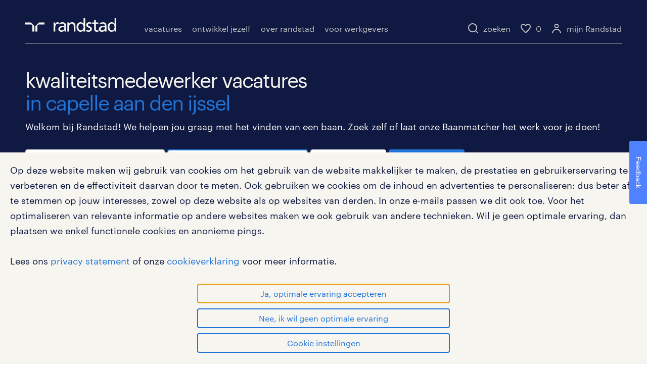

--- FILE ---
content_type: text/html;charset=UTF-8
request_url: https://www.randstad.nl/vacatures/kwaliteitsmedewerker-in-capelle-aan-den-ijssel
body_size: 260902
content:



<!DOCTYPE html>


<html lang="nl" class="hf ">
<head>

<script type="text/javascript"> (function (a, d, e, b, f, c, s) { a[b] = a[b] || function () { a[b].q.push(arguments); }; a[b].q = []; c = d.createElement(e); c.async = 1; c.src = "//tdn.r42tag.com/lib/" + f + ".js"; s = d.getElementsByTagName(e)[0]; s.parentNode.insertBefore(c, s); }) (window, document, "script", "_st", "ca-9-randstad"); _st('setEnvironment', 'prod'); _st('setStructurePrefix', 'hippo'); _st('setPageStructure', 'werknemers', 'zoekresultaten', 'solliciteren', 'zoekresultaten' ); _st('addLocalTagProperties', { "distance_range_suggestion": "50", "jobCriteriaForm_soortdienstverband": "", "jobCriteriaForm_numberOfResults": "0", "google_domain": "randstad.nl", "jobCriteriaForm_uren": "", "jobCriteriaForm_distance": "20", "ingelogd": "nee", "jobCriteriaForm_page": "1", "filter": "nee", "jobCriteriaForm_city": "capelle aan den ijssel", "google_ua": "UA-17840575-5", "jobCriteriaForm_zipcode": "", "externalVacancies": "false", "jobCriteriaForm_keywords": "kwaliteitsmedewerker", "jobCriteriaForm_opleiding": "", "gekoppeld": "nee", "jobCriteriaForm_vakgebieden": "" } ); _st('publishEvent', '_joblisting', 'load', [ { "vacancyVersion": "1", "TextAnalysisScore": "79.492", "jobPlaats": "Rotterdam", "listingType": "regular", "specialmark": "", "jobWerkvelden": "", "jobPostcode": "3067GA", "jobPostcodeGeo": "51.945563, 4.569763", "jobNaamMondriaan": "Verkoopmedewerker", "jobVakgebieden": "Commercieel / Verkoop", "TextReadingLevel": "B2", "jobFunctiegroep": "", "vdpVideo": "nee", "bedrijfsNummer": "", "yachtVacature": "nee", "jobCodeMondriaan": "gtdysmpnejcelo7d7vfphq6fmd", "jobUren": "16", "jobUnit": "RRL-U4362", "jobBranche": "", "aanvraagNummer": "723563", "jobNaam": "Winkelmedewerker KPN XL Rotterdam", "BedrijfsNaam": "", "jobOpleiding": "MBO", "jobWerkErvaring": "2.0", "jobDienstverband": "Tijdelijk met uitzicht op vast", "position": "2" } , { "vacancyVersion": "1", "TextAnalysisScore": "81.653", "jobPlaats": "Rotterdam", "listingType": "regular", "specialmark": "", "jobWerkvelden": "", "jobPostcode": "3067DR", "jobPostcodeGeo": "51.945146, 4.567622", "jobNaamMondriaan": "Vrachtwagenchauffeur", "jobVakgebieden": "Chauffeurs", "TextReadingLevel": "B2", "jobFunctiegroep": "", "vdpVideo": "nee", "bedrijfsNummer": "", "yachtVacature": "nee", "jobCodeMondriaan": "6ceiv7g3wzbdrk33e4aaqp2s7b", "jobUren": "32", "jobUnit": "RTB-U7014", "jobBranche": "", "aanvraagNummer": "701355", "jobNaam": "Vrachtwagenchauffeur beton", "BedrijfsNaam": "", "jobOpleiding": "VMBO/MAVO", "jobWerkErvaring": "0.0", "jobDienstverband": "Tijdelijk met uitzicht op vast", "position": "3" } , { "TextAnalysisScore": "", "jobPlaats": "CAPELLE A/D IJSSEL", "listingType": "regular", "specialmark": "", "jobWerkvelden": "", "jobPostcode": "2903AR", "jobPostcodeGeo": "51.93038869999999, 4.588134999999999", "jobNaamMondriaan": "Algemeen Directeur (CEO)", "jobVakgebieden": "Publieke Sector", "TextReadingLevel": "", "jobFunctiegroep": "", "vdpVideo": "ja", "bedrijfsNummer": "9858814", "yachtVacature": "ja", "jobCodeMondriaan": "0", "jobUren": "32", "jobUnit": "YGN-27U0442", "jobBranche": "Overige dienstverlening", "aanvraagNummer": "9199002", "jobNaam": "Directeur sociaal domein", "BedrijfsNaam": "De gemeenschappelijke regeling IJSSELgemeenten", "jobOpleiding": "HBO, WO", "jobWerkErvaring": "1.0", "jobDienstverband": "Detachering", "position": "1" } ] ); _st('publishEvent', '_trackEvent', 'querySubmit', { category: 'jobboard search query', action: 'load', page: '1' }); _st("loadTags"); </script>  <meta charset="utf-8">
  <meta name="viewport" content="width=device-width, initial-scale=1.0">


    <title>kwaliteitsmedewerker vacatures in capelle aan den ijssel | Randstad</title>
    <meta property="og:title" content="kwaliteitsmedewerker vacatures in capelle aan den ijssel" >
    <meta name="description" content="Op zoek naar een vacature als kwaliteitsmedewerker in capelle aan den ijssel? Bekijk het aanbod en vind jouw baan via Randstad."/>
    <meta property="og:description" content="Op zoek naar een vacature als kwaliteitsmedewerker in capelle aan den ijssel? Bekijk het aanbod en vind jouw baan via Randstad."/>
    <meta name="keywords" content="Randstad,vacatureoverzicht,banen,vacatures"/>


  <link rel="canonical" href="https://www.randstad.nl/vacatures/kwaliteitsmedewerker-in-capelle-aan-den-ijssel"/>
  <meta property="og:url" content="https://www.randstad.nl/vacatures/kwaliteitsmedewerker-in-capelle-aan-den-ijssel"/>
  <meta property="og:locale" content="nl_NL"/>
  <meta property="og:site_name" content="Randstad"/>
  <meta property="og:image" content="https://widgets.randstadgroep.nl/rgn-frontend/1.93.2/legacy-frontend/randstad-frontend/assets/image/randstad-logo-share-masterbrand.jpg" />
  <meta property="og:type" content="website" />
  <meta name="facebook-domain-verification" content="34eip51s1ghkpr51cfh7lcs05a0yeq" />


  <link rel="preload" href="https://widgets.randstadgroep.nl/rgn-frontend/1.93.2/legacy-frontend/randstad-frontend/assets/font/Graphik-Regular-Web.woff2" as="font" type="font/woff2" crossorigin/>
  <link rel="stylesheet" href="https://widgets.randstadgroep.nl/rgn-frontend/1.93.2/legacy-frontend/randstad-frontend/human-forward.css" type="text/css"/>
  <link rel="stylesheet" href="https://widgets.randstadgroep.nl/rgn-frontend/1.93.2/legacy-frontend/randstad-frontend/print.css" type="text/css" media="print"/>

<link rel="stylesheet" href="https://widgets.randstadgroep.nl/rnl-ttg-spa/rnl/1.91.0/styles.8be813011a136bb49adc.css" type="text/css"/>
  <script>
    window.globals = {
      svgIconPath: '',
      cdnFrontendUrl : 'https://widgets.randstadgroep.nl/rgn-frontend/1.93.2/legacy-frontend/randstad-frontend/',
      reCaptchaSiteKey : '6LcFyU0fAAAAAJZZ3QOEV4xQhKutMd3W8jPygblG',
      isVacancyAlertEnabled: 'true'
    };
  </script>

  <link rel="apple-touch-icon" href="https://widgets.randstadgroep.nl/rgn-frontend/1.93.2/legacy-frontend/randstad-frontend/assets/image/apple-touch-icon.png">
<link rel="stylesheet" href="https://widgets.randstadgroep.nl/rnl-ttg-spa/rnl/1.91.0/styles.8be813011a136bb49adc.css" type="text/css"/>
</head>

  

<body class="page--darkblue">
  <script>
    var xhr = new XMLHttpRequest();
    xhr.open('GET', 'https://widgets.randstadgroep.nl/rgn-frontend/1.93.2/legacy-frontend/randstad-frontend/assets/image/icons.svg', true);
    xhr.send();
    xhr.onload = function (e) {
      var element = document.createElement('div');
      element.style.display = 'none';
      element.innerHTML = xhr.responseText;
      document.body.insertBefore(element, document.body.childNodes[0]);
    }
  </script>



  <header class=" pageheader pageheader--dynamic">



<div class="wrapper pageheader-wrapper show-on-scroll hide-app">



  <div class="masthead--new desktop-non-touch-device">
    <div class="masthead__container">

<div class="masthead__main">
<a class="logo" href="/" data-analytics-category="header_logo" data-analytics-label="/">
  <svg xmlns="http://www.w3.org/2000/svg" viewBox="0 0 205 30.64"><title>randstad logo</title>
    <path class="a"
          d="M15.95,30.32H20.5V18.87a2.26,2.26,0,0,0-.67-1.62l-6.75-6.75a2.25,2.25,0,0,0-1.62-.67H0v4.56H12.53a3.42,3.42,0,0,1,3.42,3.42Z"
          transform="translate(0 -0.18)"></path>
    <path class="a"
          d="M27.28,30.32H22.72V18.87a2.26,2.26,0,0,1,.67-1.62l6.75-6.75a2.25,2.25,0,0,1,1.62-.67H43.22v4.56H30.69a3.42,3.42,0,0,0-3.42,3.42Z"
          transform="translate(0 -0.18)"></path>
    <path class="a"
          d="M63.8,9.82h3.52V13h.08a6.24,6.24,0,0,1,5.34-3.66,10.69,10.69,0,0,1,2.49.28V13a5.6,5.6,0,0,0-2.09-.36c-3.38,0-5.59,3.22-5.59,8.37v9.33H63.8Z"
          transform="translate(0 -0.18)"></path>
    <path class="a"
          d="M179.24,22.35c0,3.09-2,5.44-5.7,5.44-1.72,0-3.81-1.18-3.81-3.36,0-3.65,5.06-4,7.1-4,.8,0,1.6.08,2.41.08Zm-11-7.87a9.52,9.52,0,0,1,5.94-2.13c3.77,0,5.05,1.84,5.05,5.38-1.48-.08-2.53-.08-4-.08-3.89,0-9.52,1.6-9.52,6.75,0,4.5,3.1,6.42,7.51,6.42a7.6,7.6,0,0,0,6.34-3.11h.08v2.61H183V17.79c0-5.6-2.36-8.47-8.21-8.47A13.1,13.1,0,0,0,168,11.24Z"
          transform="translate(0 -0.18)"></path>
    <path class="a"
          d="M88,22.35c0,3.09-2,5.44-5.7,5.44-1.73,0-3.81-1.18-3.81-3.36,0-3.65,5.06-4,7.1-4,.8,0,1.6.08,2.41.08ZM77,14.48A9.52,9.52,0,0,1,83,12.35c3.77,0,5.06,1.84,5.06,5.38-1.48-.08-2.53-.08-4-.08-3.89,0-9.52,1.6-9.52,6.75,0,4.5,3.1,6.42,7.51,6.42a7.6,7.6,0,0,0,6.34-3.11h.08v2.61H91.8V17.79c0-5.6-2.36-8.47-8.21-8.47a13.1,13.1,0,0,0-6.74,1.92Z"
          transform="translate(0 -0.18)"></path>
    <path class="a"
          d="M94.88,9.82h3.64V13h.08a7.39,7.39,0,0,1,6.73-3.72c5.31,0,7.66,3.28,7.66,8.79V30.32h-3.76V19.69c0-4.79-1-7.13-4.35-7.33-4.31,0-6.24,3.47-6.24,8.48v9.48H94.88Z"
          transform="translate(0 -0.18)"></path>
    <path class="a"
          d="M137.55,26.33a10.06,10.06,0,0,0,4.7,1.45c1.72,0,3.85-.73,3.85-2.95,0-3.76-8.87-3.43-8.87-9.21,0-4.27,3.18-6.31,7.23-6.31a15.49,15.49,0,0,1,4.7.81l-.32,3.27a11,11,0,0,0-4-1.05c-1.92,0-3.61.81-3.61,2.51,0,4.2,8.87,3,8.87,9.58,0,4.39-3.5,6.39-7.15,6.39a11.84,11.84,0,0,1-5.62-1.12Z"
          transform="translate(0 -0.18)"></path>
    <path class="a"
          d="M164.48,12.85h-5.43V24.11c0,2.38,1.45,3.67,3.17,3.67a4.65,4.65,0,0,0,2.57-.73v3.2a11.94,11.94,0,0,1-3.21.56c-3.89,0-6.29-1.83-6.29-5.94v-12h-4.62v-3h4.62V5.08l3.76-1.2V9.82h5.43Z"
          transform="translate(0 -0.18)"></path>
    <path class="a"
          d="M189.56,20c-.08-3.76,1.53-7.64,5.62-7.64s6.06,3.92,6.06,7.76c0,3.43-1.77,7.68-6,7.68C191.17,27.79,189.48,23.22,189.56,20ZM201.4,30.32H205V.18h-3.76V12.6h-.08C200,10.72,198,9.32,194.38,9.32c-5.94,0-8.84,4.85-8.84,10.37s2.61,11.13,8.8,11.13a8.22,8.22,0,0,0,7-3.36h.08Z"
          transform="translate(0 -0.18)"></path>
    <path class="a"
          d="M119.57,20c-.08-3.76,1.53-7.64,5.62-7.64s6.06,3.92,6.06,7.76c0,3.43-1.77,7.68-6,7.68C121.17,27.79,119.48,23.22,119.57,20Zm11.84,10.33H135V.18h-3.76V12.6h-.08C130,10.72,128,9.32,124.38,9.32c-5.94,0-8.84,4.85-8.84,10.37s2.61,11.13,8.8,11.13a8.22,8.22,0,0,0,7-3.36h.08Z"
          transform="translate(0 -0.18)"></path>
  </svg>
</a>  <nav class="navigation navigation--main" data-nav>
    <div class="navigation__menu">
      <div class="navigation__wrapper">
        <ul>




    <li class="navigation__menu-item" item="vacatures">


    <a 
       data-analytics-category="mainmenu_vacatures" data-analytics-label="_level_0"
       class="navigation__link " title="vacatures">vacatures
    </a>
        <div class="marker hidden" style="margin-left: 0px; width: 92px;"></div>
    </li>




    <li class="navigation__menu-item" item="ontwikkel jezelf">


    <a 
       data-analytics-category="mainmenu_ontwikkel jezelf" data-analytics-label="_level_0"
       class="navigation__link " title="ontwikkel jezelf">ontwikkel jezelf
    </a>
    </li>




    <li class="navigation__menu-item" item="over randstad">


    <a 
       data-analytics-category="mainmenu_over randstad" data-analytics-label="_level_0"
       class="navigation__link " title="over randstad">over randstad
    </a>
    </li>




    <li class="navigation__menu-item" item="voor werkgevers">


    <a 
       data-analytics-category="mainmenu_voor werkgevers" data-analytics-label="_level_0"
       class="navigation__link " title="voor werkgevers">voor werkgevers
    </a>
    </li>


        </ul>
      </div>
    </div>
  </nav>
<nav class="navigation navigation--right">
  <div class="navigation__menu">
    <ul class="navigation__servicemenu">
      <li class="navigation__menu-item">
        <a class="navigation__link" href="/zoeken" data-analytics-category="search" data-analytics-action="click - interact" data-analytics-label="search">
  <span class="icon icon--inline">
  <svg   xmlns ="http://www.w3.org/2000/svg" >
    <use xmlns:xlink="http://www.w3.org/1999/xlink" xlink:href="#search-20"></use></svg>
  </span>
          <span>zoeken</span>
        </a>
      </li>
      <li class="navigation__menu-item">
        <a class="navigation__link" href="/werknemers/vacatures/bewaarde-vacatures">
  <span class="icon icon--beige icon--inline">
  <svg   xmlns ="http://www.w3.org/2000/svg" >
    <use xmlns:xlink="http://www.w3.org/1999/xlink" xlink:href="#heart-open"></use></svg>
  </span>
          <span class="navigation__counter" data-vacancies-saved-counter="0">0</span>
        </a>
      </li>
        <li class="navigation__menu-item navigation__menu-item--no-margin hidden--from-large">
          <a class="navigation__link" href="/zoeken" data-analytics-category="search" data-analytics-action="click - interact" data-analytics-label="search">
  <span class="icon icon--inline">
  <svg   xmlns ="http://www.w3.org/2000/svg" >
    <use xmlns:xlink="http://www.w3.org/1999/xlink" xlink:href="#search-20"></use></svg>
  </span>
          </a>
        </li>
        <li class="navigation__menu-item">
          <a id="inlog-button" class="navigation__link" href="#" data-analytics-category="header_mijn-randstad" data-analytics-action="/vacatures/kwaliteitsmedewerker-in-capelle-aan-den-ijssel" data-analytics-label="open popup" data-personal-menu="enroll">
  <span class="icon icon--beige icon--inline">
  <svg   xmlns ="http://www.w3.org/2000/svg" >
    <use xmlns:xlink="http://www.w3.org/1999/xlink" xlink:href="#account-open"></use></svg>
  </span>
            <span>mijn Randstad</span>
          </a>
        </li>
      <li class="navigation__menu-item">
        <a class="navigation__link navigation__icon navigation__icon--wide" href="#">
  <span class="icon icon--darkblue icon--inline">
  <svg   xmlns ="http://www.w3.org/2000/svg" >
    <use xmlns:xlink="http://www.w3.org/1999/xlink" xlink:href="#menu"></use></svg>
  </span>
        </a>
      </li>
    </ul>
  </div>
</nav>





<nav class="navigation navigation--main">
  <div class="navigation__menu">
    <div class="navigation__wrapper">
      <div class="navigation__header">
<a class="logo" href="/" data-analytics-category="header_logo" data-analytics-label="/">
  <svg xmlns="http://www.w3.org/2000/svg" viewBox="0 0 205 30.64"><title>randstad logo</title>
    <path class="a"
          d="M15.95,30.32H20.5V18.87a2.26,2.26,0,0,0-.67-1.62l-6.75-6.75a2.25,2.25,0,0,0-1.62-.67H0v4.56H12.53a3.42,3.42,0,0,1,3.42,3.42Z"
          transform="translate(0 -0.18)"></path>
    <path class="a"
          d="M27.28,30.32H22.72V18.87a2.26,2.26,0,0,1,.67-1.62l6.75-6.75a2.25,2.25,0,0,1,1.62-.67H43.22v4.56H30.69a3.42,3.42,0,0,0-3.42,3.42Z"
          transform="translate(0 -0.18)"></path>
    <path class="a"
          d="M63.8,9.82h3.52V13h.08a6.24,6.24,0,0,1,5.34-3.66,10.69,10.69,0,0,1,2.49.28V13a5.6,5.6,0,0,0-2.09-.36c-3.38,0-5.59,3.22-5.59,8.37v9.33H63.8Z"
          transform="translate(0 -0.18)"></path>
    <path class="a"
          d="M179.24,22.35c0,3.09-2,5.44-5.7,5.44-1.72,0-3.81-1.18-3.81-3.36,0-3.65,5.06-4,7.1-4,.8,0,1.6.08,2.41.08Zm-11-7.87a9.52,9.52,0,0,1,5.94-2.13c3.77,0,5.05,1.84,5.05,5.38-1.48-.08-2.53-.08-4-.08-3.89,0-9.52,1.6-9.52,6.75,0,4.5,3.1,6.42,7.51,6.42a7.6,7.6,0,0,0,6.34-3.11h.08v2.61H183V17.79c0-5.6-2.36-8.47-8.21-8.47A13.1,13.1,0,0,0,168,11.24Z"
          transform="translate(0 -0.18)"></path>
    <path class="a"
          d="M88,22.35c0,3.09-2,5.44-5.7,5.44-1.73,0-3.81-1.18-3.81-3.36,0-3.65,5.06-4,7.1-4,.8,0,1.6.08,2.41.08ZM77,14.48A9.52,9.52,0,0,1,83,12.35c3.77,0,5.06,1.84,5.06,5.38-1.48-.08-2.53-.08-4-.08-3.89,0-9.52,1.6-9.52,6.75,0,4.5,3.1,6.42,7.51,6.42a7.6,7.6,0,0,0,6.34-3.11h.08v2.61H91.8V17.79c0-5.6-2.36-8.47-8.21-8.47a13.1,13.1,0,0,0-6.74,1.92Z"
          transform="translate(0 -0.18)"></path>
    <path class="a"
          d="M94.88,9.82h3.64V13h.08a7.39,7.39,0,0,1,6.73-3.72c5.31,0,7.66,3.28,7.66,8.79V30.32h-3.76V19.69c0-4.79-1-7.13-4.35-7.33-4.31,0-6.24,3.47-6.24,8.48v9.48H94.88Z"
          transform="translate(0 -0.18)"></path>
    <path class="a"
          d="M137.55,26.33a10.06,10.06,0,0,0,4.7,1.45c1.72,0,3.85-.73,3.85-2.95,0-3.76-8.87-3.43-8.87-9.21,0-4.27,3.18-6.31,7.23-6.31a15.49,15.49,0,0,1,4.7.81l-.32,3.27a11,11,0,0,0-4-1.05c-1.92,0-3.61.81-3.61,2.51,0,4.2,8.87,3,8.87,9.58,0,4.39-3.5,6.39-7.15,6.39a11.84,11.84,0,0,1-5.62-1.12Z"
          transform="translate(0 -0.18)"></path>
    <path class="a"
          d="M164.48,12.85h-5.43V24.11c0,2.38,1.45,3.67,3.17,3.67a4.65,4.65,0,0,0,2.57-.73v3.2a11.94,11.94,0,0,1-3.21.56c-3.89,0-6.29-1.83-6.29-5.94v-12h-4.62v-3h4.62V5.08l3.76-1.2V9.82h5.43Z"
          transform="translate(0 -0.18)"></path>
    <path class="a"
          d="M189.56,20c-.08-3.76,1.53-7.64,5.62-7.64s6.06,3.92,6.06,7.76c0,3.43-1.77,7.68-6,7.68C191.17,27.79,189.48,23.22,189.56,20ZM201.4,30.32H205V.18h-3.76V12.6h-.08C200,10.72,198,9.32,194.38,9.32c-5.94,0-8.84,4.85-8.84,10.37s2.61,11.13,8.8,11.13a8.22,8.22,0,0,0,7-3.36h.08Z"
          transform="translate(0 -0.18)"></path>
    <path class="a"
          d="M119.57,20c-.08-3.76,1.53-7.64,5.62-7.64s6.06,3.92,6.06,7.76c0,3.43-1.77,7.68-6,7.68C121.17,27.79,119.48,23.22,119.57,20Zm11.84,10.33H135V.18h-3.76V12.6h-.08C130,10.72,128,9.32,124.38,9.32c-5.94,0-8.84,4.85-8.84,10.37s2.61,11.13,8.8,11.13a8.22,8.22,0,0,0,7-3.36h.08Z"
          transform="translate(0 -0.18)"></path>
  </svg>
</a>        <a class="navigation__icon" href="#">
  <span class="icon icon--blue icon--inline">
  <svg   xmlns ="http://www.w3.org/2000/svg" >
    <use xmlns:xlink="http://www.w3.org/1999/xlink" xlink:href="#close"></use></svg>
  </span>
        </a>
      </div>

      <ul>
        <!-- MENU V2 -->
    <li class="navigation__menu-item">
        <div class="navigation__link">



  <a 
     data-analytics-category="mainmenu_vacatures"
     data-analytics-label="_level_1"
     title="vacatures">
     vacatures
  </a>
        </div>
        <div class="navigation__submenu">
          <ul>
      <li class="">



  <a href="/vacatures" target="_self" 
     data-analytics-category="submenu_alle vacatures"
     data-analytics-label="/vacatures_level_1"
     title="alle vacatures">
     alle vacatures
  </a>
      </li>
      <li class="collapse-list">
          <div class="navigation__link">



  <a href="/werknemers/vacatures/regio" target="_self" 
     data-analytics-category="submenu_vacatures per stad"
     data-analytics-label="/werknemers/vacatures/regio_level_1"
     title="vacatures per stad">
     vacatures per stad
  </a>
            <div class="collapse-list__button">  <span class="icon icon--blue">
  <svg   xmlns ="http://www.w3.org/2000/svg" >
    <use xmlns:xlink="http://www.w3.org/1999/xlink" xlink:href="#chevron-down"></use></svg>
  </span>
</div>
          </div>
          <ul class="navigation__submenu collapse-list__content">
      <li class="">



  <a href="https://www.randstad.nl/vacatures/amsterdam" target="_blank" rel="noopener noreferrer"
     data-analytics-category="submenu_vacatures in amsterdam"
     data-analytics-label="https://www.randstad.nl/vacatures/amsterdam_level_2"
     title="vacatures in amsterdam">
     vacatures in amsterdam
  </a>
      </li>
      <li class="">



  <a href="https://www.randstad.nl/vacatures/rotterdam" target="_blank" rel="noopener noreferrer"
     data-analytics-category="submenu_vacatures in rotterdam"
     data-analytics-label="https://www.randstad.nl/vacatures/rotterdam_level_2"
     title="vacatures in rotterdam">
     vacatures in rotterdam
  </a>
      </li>
      <li class="">



  <a href="https://www.randstad.nl/vacatures/den-haag" target="_blank" rel="noopener noreferrer"
     data-analytics-category="submenu_vacatures in den haag"
     data-analytics-label="https://www.randstad.nl/vacatures/den-haag_level_2"
     title="vacatures in den haag">
     vacatures in den haag
  </a>
      </li>
      <li class="">



  <a href="https://www.randstad.nl/vacatures/utrecht" target="_blank" rel="noopener noreferrer"
     data-analytics-category="submenu_vacatures in utrecht"
     data-analytics-label="https://www.randstad.nl/vacatures/utrecht_level_2"
     title="vacatures in utrecht">
     vacatures in utrecht
  </a>
      </li>
      <li class="">



  <a href="https://www.randstad.nl/vacatures/almere" target="_blank" rel="noopener noreferrer"
     data-analytics-category="submenu_vacatures in almere"
     data-analytics-label="https://www.randstad.nl/vacatures/almere_level_2"
     title="vacatures in almere">
     vacatures in almere
  </a>
      </li>
      <li class="">



  <a href="https://www.randstad.nl/vacatures/eindhoven" target="_blank" rel="noopener noreferrer"
     data-analytics-category="submenu_vacatures in eindhoven"
     data-analytics-label="https://www.randstad.nl/vacatures/eindhoven_level_2"
     title="vacatures in eindhoven">
     vacatures in eindhoven
  </a>
      </li>
          </ul>
      </li>
      <li class="collapse-list">
          <div class="navigation__link">



  <a href="/vakgebied" target="_self" 
     data-analytics-category="submenu_vacatures per vakgebied"
     data-analytics-label="/vakgebied_level_1"
     title="vacatures per vakgebied">
     vacatures per vakgebied
  </a>
            <div class="collapse-list__button">  <span class="icon icon--blue">
  <svg   xmlns ="http://www.w3.org/2000/svg" >
    <use xmlns:xlink="http://www.w3.org/1999/xlink" xlink:href="#chevron-down"></use></svg>
  </span>
</div>
          </div>
          <ul class="navigation__submenu collapse-list__content">
      <li class="">



  <a href="https://www.randstad.nl/vacatures/zorg-of-verpleging" target="_blank" rel="noopener noreferrer"
     data-analytics-category="submenu_zorg vacatures"
     data-analytics-label="https://www.randstad.nl/vacatures/zorg-of-verpleging_level_2"
     title="zorg vacatures">
     zorg vacatures
  </a>
      </li>
      <li class="">



  <a href="https://www.randstad.nl/vacatures/onderwijs" target="_blank" rel="noopener noreferrer"
     data-analytics-category="submenu_onderwijs vacatures"
     data-analytics-label="https://www.randstad.nl/vacatures/onderwijs_level_2"
     title="onderwijs vacatures">
     onderwijs vacatures
  </a>
      </li>
      <li class="">



  <a href="https://www.randstad.nl/vacatures/logistiek" target="_blank" rel="noopener noreferrer"
     data-analytics-category="submenu_logistieke vacatures"
     data-analytics-label="https://www.randstad.nl/vacatures/logistiek_level_2"
     title="logistieke vacatures">
     logistieke vacatures
  </a>
      </li>
      <li class="">



  <a href="https://www.randstad.nl/vacatures/horeca-of-catering" target="_blank" rel="noopener noreferrer"
     data-analytics-category="submenu_horeca vacatures"
     data-analytics-label="https://www.randstad.nl/vacatures/horeca-of-catering_level_2"
     title="horeca vacatures">
     horeca vacatures
  </a>
      </li>
      <li class="">



  <a href="https://www.randstad.nl/vacatures/ict" target="_blank" rel="noopener noreferrer"
     data-analytics-category="submenu_ict vacatures"
     data-analytics-label="https://www.randstad.nl/vacatures/ict_level_2"
     title="ict vacatures">
     ict vacatures
  </a>
      </li>
      <li class="">



  <a href="https://www.randstad.nl/vacatures/overheid" target="_blank" rel="noopener noreferrer"
     data-analytics-category="submenu_overheid vacatures"
     data-analytics-label="https://www.randstad.nl/vacatures/overheid_level_2"
     title="overheid vacatures">
     overheid vacatures
  </a>
      </li>
          </ul>
      </li>
      <li class="collapse-list">
          <div class="navigation__link">



  <a href="/functies" target="_self" 
     data-analytics-category="submenu_vacatures per functie"
     data-analytics-label="/functies_level_1"
     title="vacatures per functie">
     vacatures per functie
  </a>
            <div class="collapse-list__button">  <span class="icon icon--blue">
  <svg   xmlns ="http://www.w3.org/2000/svg" >
    <use xmlns:xlink="http://www.w3.org/1999/xlink" xlink:href="#chevron-down"></use></svg>
  </span>
</div>
          </div>
          <ul class="navigation__submenu collapse-list__content">
      <li class="">



  <a href="https://www.randstad.nl/vacatures/algemeen-verpleegkundige" target="_blank" rel="noopener noreferrer"
     data-analytics-category="submenu_vacature verpleegkundige"
     data-analytics-label="https://www.randstad.nl/vacatures/algemeen-verpleegkundige_level_2"
     title="vacature verpleegkundige">
     vacature verpleegkundige
  </a>
      </li>
      <li class="">



  <a href="https://www.randstad.nl/vacatures/koerier" target="_blank" rel="noopener noreferrer"
     data-analytics-category="submenu_vacature koerier"
     data-analytics-label="https://www.randstad.nl/vacatures/koerier_level_2"
     title="vacature koerier">
     vacature koerier
  </a>
      </li>
      <li class="">



  <a href="https://www.randstad.nl/vacatures/operator" target="_blank" rel="noopener noreferrer"
     data-analytics-category="submenu_vacature operator"
     data-analytics-label="https://www.randstad.nl/vacatures/operator_level_2"
     title="vacature operator">
     vacature operator
  </a>
      </li>
      <li class="">



  <a href="https://www.randstad.nl/vacatures/administratief-medewerker" target="_blank" rel="noopener noreferrer"
     data-analytics-category="submenu_vacature administratief medewerker"
     data-analytics-label="https://www.randstad.nl/vacatures/administratief-medewerker_level_2"
     title="vacature administratief medewerker">
     vacature administratief medewerker
  </a>
      </li>
      <li class="">



  <a href="https://www.randstad.nl/vacatures/vrachtwagenchauffeur" target="_blank" rel="noopener noreferrer"
     data-analytics-category="submenu_vacature vrachtwagenchauffeur"
     data-analytics-label="https://www.randstad.nl/vacatures/vrachtwagenchauffeur_level_2"
     title="vacature vrachtwagenchauffeur">
     vacature vrachtwagenchauffeur
  </a>
      </li>
      <li class="">



  <a href="https://www.randstad.nl/vacatures/productiemedewerker" target="_blank" rel="noopener noreferrer"
     data-analytics-category="submenu_vacature productiemedewerker"
     data-analytics-label="https://www.randstad.nl/vacatures/productiemedewerker_level_2"
     title="vacature productiemedewerker">
     vacature productiemedewerker
  </a>
      </li>
          </ul>
      </li>
      <li class="collapse-list">
          <div class="navigation__link">



  <a href="/werknemers/vacatures/topwerkgevers" target="_self" 
     data-analytics-category="submenu_vacatures van topwerkgevers"
     data-analytics-label="/werknemers/vacatures/topwerkgevers_level_1"
     title="vacatures van topwerkgevers">
     vacatures van topwerkgevers
  </a>
            <div class="collapse-list__button">  <span class="icon icon--blue">
  <svg   xmlns ="http://www.w3.org/2000/svg" >
    <use xmlns:xlink="http://www.w3.org/1999/xlink" xlink:href="#chevron-down"></use></svg>
  </span>
</div>
          </div>
          <ul class="navigation__submenu collapse-list__content">
      <li class="">



  <a href="/werknemers/vacatures/topwerkgevers/hema" target="_self" 
     data-analytics-category="submenu_hema vacatures"
     data-analytics-label="/werknemers/vacatures/topwerkgevers/hema_level_2"
     title="hema vacatures">
     hema vacatures
  </a>
      </li>
      <li class="">



  <a href="/werknemers/vacatures/topwerkgevers/belastingdienst" target="_self" 
     data-analytics-category="submenu_belastingdienst vacatures"
     data-analytics-label="/werknemers/vacatures/topwerkgevers/belastingdienst_level_2"
     title="belastingdienst vacatures">
     belastingdienst vacatures
  </a>
      </li>
      <li class="">



  <a href="/werknemers/vacatures/topwerkgevers/achmea" target="_self" 
     data-analytics-category="submenu_achmea vacatures"
     data-analytics-label="/werknemers/vacatures/topwerkgevers/achmea_level_2"
     title="achmea vacatures">
     achmea vacatures
  </a>
      </li>
      <li class="">



  <a href="/werknemers/vacatures/topwerkgevers/bidfood" target="_self" 
     data-analytics-category="submenu_bidfood vacatures"
     data-analytics-label="/werknemers/vacatures/topwerkgevers/bidfood_level_2"
     title="bidfood vacatures">
     bidfood vacatures
  </a>
      </li>
          </ul>
      </li>
      <li class="">



  <a href="https://www.randstad.nl/vacaturealert" target="_blank" rel="noopener noreferrer"
     data-analytics-category="submenu_vacature-alert"
     data-analytics-label="https://www.randstad.nl/vacaturealert_level_1"
     title="vacature-alert">
     vacature-alert
  </a>
      </li>
          </ul>
        </div>
    </li>
    <li class="navigation__menu-item">
        <div class="navigation__link">



  <a 
     data-analytics-category="mainmenu_ontwikkel jezelf"
     data-analytics-label="_level_1"
     title="ontwikkel jezelf">
     ontwikkel jezelf
  </a>
        </div>
        <div class="navigation__submenu">
          <ul>
      <li class="">



  <a href="/ontwikkelen" target="_self" 
     data-analytics-category="submenu_loopbaanontwikkeling"
     data-analytics-label="/ontwikkelen_level_1"
     title="loopbaanontwikkeling">
     loopbaanontwikkeling
  </a>
      </li>
      <li class="collapse-list">
          <div class="navigation__link">



  <a href="/werknemers/opleidingen" target="_self" 
     data-analytics-category="submenu_opleidingen en trainingen"
     data-analytics-label="/werknemers/opleidingen_level_1"
     title="opleidingen en trainingen">
     opleidingen en trainingen
  </a>
            <div class="collapse-list__button">  <span class="icon icon--blue">
  <svg   xmlns ="http://www.w3.org/2000/svg" >
    <use xmlns:xlink="http://www.w3.org/1999/xlink" xlink:href="#chevron-down"></use></svg>
  </span>
</div>
          </div>
          <ul class="navigation__submenu collapse-list__content">
      <li class="collapse-list">
          <div class="navigation__link">



  <a href="/werknemers/opleidingen" target="_self" 
     data-analytics-category="submenu_opleidingen per vakgebied"
     data-analytics-label="/werknemers/opleidingen_level_2"
     title="opleidingen per vakgebied">
     opleidingen per vakgebied
  </a>
            <div class="collapse-list__button">  <span class="icon icon--blue">
  <svg   xmlns ="http://www.w3.org/2000/svg" >
    <use xmlns:xlink="http://www.w3.org/1999/xlink" xlink:href="#chevron-down"></use></svg>
  </span>
</div>
          </div>
          <ul class="navigation__submenu collapse-list__content">
      <li class="">



  <a href="/werknemers/opleidingen/techniek" target="_self" 
     data-analytics-category="submenu_technische opleidingen"
     data-analytics-label="/werknemers/opleidingen/techniek_level_3"
     title="technische opleidingen">
     technische opleidingen
  </a>
      </li>
      <li class="">



  <a href="/werknemers/opleidingen/horeca" target="_self" 
     data-analytics-category="submenu_horeca opleidingen"
     data-analytics-label="/werknemers/opleidingen/horeca_level_3"
     title="horeca opleidingen">
     horeca opleidingen
  </a>
      </li>
      <li class="">



  <a href="/werknemers/opleidingen/financieel" target="_self" 
     data-analytics-category="submenu_financiële opleidingen"
     data-analytics-label="/werknemers/opleidingen/financieel_level_3"
     title="financiële opleidingen">
     financiële opleidingen
  </a>
      </li>
      <li class="">



  <a href="/werknemers/opleidingen/logistiek" target="_self" 
     data-analytics-category="submenu_logistieke opleidingen"
     data-analytics-label="/werknemers/opleidingen/logistiek_level_3"
     title="logistieke opleidingen">
     logistieke opleidingen
  </a>
      </li>
      <li class="">



  <a href="/werknemers/opleidingen/transport" target="_self" 
     data-analytics-category="submenu_transport opleidingen"
     data-analytics-label="/werknemers/opleidingen/transport_level_3"
     title="transport opleidingen">
     transport opleidingen
  </a>
      </li>
          </ul>
      </li>
      <li class="">



  <a href="/ontwikkelen/werken-en-leren" target="_self" 
     data-analytics-category="submenu_werken en leren"
     data-analytics-label="/ontwikkelen/werken-en-leren_level_2"
     title="werken en leren">
     werken en leren
  </a>
      </li>
      <li class="">



  <a href="/werknemers/opleidingen/mbo-opleidingen" target="_self" 
     data-analytics-category="submenu_mbo opleidingen"
     data-analytics-label="/werknemers/opleidingen/mbo-opleidingen_level_2"
     title="mbo opleidingen">
     mbo opleidingen
  </a>
      </li>
      <li class="">



  <a href="/ontwikkelen/testen/goodhabitz" target="_self" 
     data-analytics-category="submenu_gratis online trainingen"
     data-analytics-label="/ontwikkelen/testen/goodhabitz_level_2"
     title="gratis online trainingen">
     gratis online trainingen
  </a>
      </li>
      <li class="">



  <a href="/ontwikkelen/werken-en-leren/omscholen" target="_self" 
     data-analytics-category="submenu_omscholen"
     data-analytics-label="/ontwikkelen/werken-en-leren/omscholen_level_2"
     title="omscholen">
     omscholen
  </a>
      </li>
      <li class="">



  <a href="/werknemers/opleidingen/mijn-ontwikkeling" target="_self" 
     data-analytics-category="submenu_platform: mijn ontwikkeling"
     data-analytics-label="/werknemers/opleidingen/mijn-ontwikkeling_level_2"
     title="platform: mijn ontwikkeling">
     platform: mijn ontwikkeling
  </a>
      </li>
          </ul>
      </li>
      <li class="collapse-list">
          <div class="navigation__link">



  <a href="/ontwikkelen/persoonlijke-ontwikkeling" target="_self" 
     data-analytics-category="submenu_persoonlijke ontwikkeling"
     data-analytics-label="/ontwikkelen/persoonlijke-ontwikkeling_level_1"
     title="persoonlijke ontwikkeling">
     persoonlijke ontwikkeling
  </a>
            <div class="collapse-list__button">  <span class="icon icon--blue">
  <svg   xmlns ="http://www.w3.org/2000/svg" >
    <use xmlns:xlink="http://www.w3.org/1999/xlink" xlink:href="#chevron-down"></use></svg>
  </span>
</div>
          </div>
          <ul class="navigation__submenu collapse-list__content">
      <li class="">



  <a href="/ontwikkelen/competenties" target="_self" 
     data-analytics-category="submenu_competenties"
     data-analytics-label="/ontwikkelen/competenties_level_2"
     title="competenties">
     competenties
  </a>
      </li>
      <li class="">



  <a href="/ontwikkelen/persoonlijke-ontwikkeling/smart-doelen" target="_self" 
     data-analytics-category="submenu_smart doelen"
     data-analytics-label="/ontwikkelen/persoonlijke-ontwikkeling/smart-doelen_level_2"
     title="smart doelen">
     smart doelen
  </a>
      </li>
      <li class="">



  <a href="/ontwikkelen/nieuwe-uitdagingen/ontslagbrief" target="_self" 
     data-analytics-category="submenu_ontslagbrief"
     data-analytics-label="/ontwikkelen/nieuwe-uitdagingen/ontslagbrief_level_2"
     title="ontslagbrief">
     ontslagbrief
  </a>
      </li>
      <li class="">



  <a href="/werknemers/opleidingen/coaching" target="_self" 
     data-analytics-category="submenu_coaching"
     data-analytics-label="/werknemers/opleidingen/coaching_level_2"
     title="coaching">
     coaching
  </a>
      </li>
      <li class="">



  <a href="/ontwikkelen/persoonlijke-ontwikkeling/swot-analyse" target="_self" 
     data-analytics-category="submenu_persoonlijke swot analyse"
     data-analytics-label="/ontwikkelen/persoonlijke-ontwikkeling/swot-analyse_level_2"
     title="persoonlijke swot analyse">
     persoonlijke swot analyse
  </a>
      </li>
      <li class="">



  <a href="/ontwikkelen/persoonlijke-ontwikkeling/doorgroeien" target="_self" 
     data-analytics-category="submenu_doorgroeien"
     data-analytics-label="/ontwikkelen/persoonlijke-ontwikkeling/doorgroeien_level_2"
     title="doorgroeien">
     doorgroeien
  </a>
      </li>
          </ul>
      </li>
      <li class="collapse-list">
          <div class="navigation__link">



  <a href="/ontwikkelen/testen" target="_self" 
     data-analytics-category="submenu_test jezelf"
     data-analytics-label="/ontwikkelen/testen_level_1"
     title="test jezelf">
     test jezelf
  </a>
            <div class="collapse-list__button">  <span class="icon icon--blue">
  <svg   xmlns ="http://www.w3.org/2000/svg" >
    <use xmlns:xlink="http://www.w3.org/1999/xlink" xlink:href="#chevron-down"></use></svg>
  </span>
</div>
          </div>
          <ul class="navigation__submenu collapse-list__content">
      <li class="">



  <a href="/ontwikkelen/testen/beroepskeuzetest" target="_self" 
     data-analytics-category="submenu_beroepskeuzetest"
     data-analytics-label="/ontwikkelen/testen/beroepskeuzetest_level_2"
     title="beroepskeuzetest">
     beroepskeuzetest
  </a>
      </li>
      <li class="">



  <a href="/ontwikkelen/testen/persoonlijkheidstest" target="_self" 
     data-analytics-category="submenu_persoonlijkheidstest"
     data-analytics-label="/ontwikkelen/testen/persoonlijkheidstest_level_2"
     title="persoonlijkheidstest">
     persoonlijkheidstest
  </a>
      </li>
      <li class="">



  <a href="/ontwikkelen/testen/drijfverentest" target="_self" 
     data-analytics-category="submenu_drijfverentest"
     data-analytics-label="/ontwikkelen/testen/drijfverentest_level_2"
     title="drijfverentest">
     drijfverentest
  </a>
      </li>
      <li class="">



  <a href="/ontwikkelen/testen/krachtentest" target="_self" 
     data-analytics-category="submenu_persoonlijke krachten test"
     data-analytics-label="/ontwikkelen/testen/krachtentest_level_2"
     title="persoonlijke krachten test">
     persoonlijke krachten test
  </a>
      </li>
          </ul>
      </li>
      <li class="collapse-list">
          <div class="navigation__link">



  <a href="/ontwikkelen/solliciteren" target="_self" 
     data-analytics-category="submenu_solliciteren"
     data-analytics-label="/ontwikkelen/solliciteren_level_1"
     title="solliciteren">
     solliciteren
  </a>
            <div class="collapse-list__button">  <span class="icon icon--blue">
  <svg   xmlns ="http://www.w3.org/2000/svg" >
    <use xmlns:xlink="http://www.w3.org/1999/xlink" xlink:href="#chevron-down"></use></svg>
  </span>
</div>
          </div>
          <ul class="navigation__submenu collapse-list__content">
      <li class="">



  <a href="/ontwikkelen/solliciteren/cv-maken" target="_self" 
     data-analytics-category="submenu_cv maken"
     data-analytics-label="/ontwikkelen/solliciteren/cv-maken_level_2"
     title="cv maken">
     cv maken
  </a>
      </li>
      <li class="">



  <a href="/ontwikkelen/solliciteren/sollicitatiebrief" target="_self" 
     data-analytics-category="submenu_sollicitatiebrief"
     data-analytics-label="/ontwikkelen/solliciteren/sollicitatiebrief_level_2"
     title="sollicitatiebrief">
     sollicitatiebrief
  </a>
      </li>
      <li class="">



  <a href="/ontwikkelen/loopbaan/solliciteren/assessment" target="_self" 
     data-analytics-category="submenu_assessment: bereid je voor"
     data-analytics-label="/ontwikkelen/loopbaan/solliciteren/assessment_level_2"
     title="assessment: bereid je voor">
     assessment: bereid je voor
  </a>
      </li>
      <li class="">



  <a href="/ontwikkelen/solliciteren/sollicitatiegesprek-voorbereiden" target="_self" 
     data-analytics-category="submenu_sollicitatiegesprek voorbereiden"
     data-analytics-label="/ontwikkelen/solliciteren/sollicitatiegesprek-voorbereiden_level_2"
     title="sollicitatiegesprek voorbereiden">
     sollicitatiegesprek voorbereiden
  </a>
      </li>
          </ul>
      </li>
      <li class="collapse-list">
          <div class="navigation__link">



  <a href="/ontwikkelen/salaris" target="_self" 
     data-analytics-category="submenu_salaris"
     data-analytics-label="/ontwikkelen/salaris_level_1"
     title="salaris">
     salaris
  </a>
            <div class="collapse-list__button">  <span class="icon icon--blue">
  <svg   xmlns ="http://www.w3.org/2000/svg" >
    <use xmlns:xlink="http://www.w3.org/1999/xlink" xlink:href="#chevron-down"></use></svg>
  </span>
</div>
          </div>
          <ul class="navigation__submenu collapse-list__content">
      <li class="collapse-list">
          <div class="navigation__link">



  <a href="/ontwikkelen/loonstrook" target="_self" 
     data-analytics-category="submenu_loonstrook"
     data-analytics-label="/ontwikkelen/loonstrook_level_2"
     title="loonstrook">
     loonstrook
  </a>
            <div class="collapse-list__button">  <span class="icon icon--blue">
  <svg   xmlns ="http://www.w3.org/2000/svg" >
    <use xmlns:xlink="http://www.w3.org/1999/xlink" xlink:href="#chevron-down"></use></svg>
  </span>
</div>
          </div>
          <ul class="navigation__submenu collapse-list__content">
      <li class="">



  <a href="/ontwikkelen/loonstrook/loonheffingskorting" target="_self" 
     data-analytics-category="submenu_loonheffingskorting"
     data-analytics-label="/ontwikkelen/loonstrook/loonheffingskorting_level_3"
     title="loonheffingskorting">
     loonheffingskorting
  </a>
      </li>
      <li class="">



  <a href="/ontwikkelen/loonstrook/vakantiegeld" target="_self" 
     data-analytics-category="submenu_vakantiegeld"
     data-analytics-label="/ontwikkelen/loonstrook/vakantiegeld_level_3"
     title="vakantiegeld">
     vakantiegeld
  </a>
      </li>
      <li class="">



  <a href="/ontwikkelen/loonstrook/reiskostenvergoeding" target="_self" 
     data-analytics-category="submenu_reiskostenvergoeding"
     data-analytics-label="/ontwikkelen/loonstrook/reiskostenvergoeding_level_3"
     title="reiskostenvergoeding">
     reiskostenvergoeding
  </a>
      </li>
      <li class="">



  <a href="/ontwikkelen/loonstrook/bruto-netto-calculator" target="_self" 
     data-analytics-category="submenu_bruto netto loon"
     data-analytics-label="/ontwikkelen/loonstrook/bruto-netto-calculator_level_3"
     title="bruto netto loon">
     bruto netto loon
  </a>
      </li>
      <li class="">



  <a href="/ontwikkelen/loonstrook/bijzonder-tarief" target="_self" 
     data-analytics-category="submenu_bijzonder tarief"
     data-analytics-label="/ontwikkelen/loonstrook/bijzonder-tarief_level_3"
     title="bijzonder tarief">
     bijzonder tarief
  </a>
      </li>
          </ul>
      </li>
      <li class="collapse-list">
          <div class="navigation__link">



  <a href="/ontwikkelen/bruto-netto-calculator" target="_self" 
     data-analytics-category="submenu_bruto-netto berekenen"
     data-analytics-label="/ontwikkelen/bruto-netto-calculator_level_2"
     title="bruto-netto berekenen">
     bruto-netto berekenen
  </a>
            <div class="collapse-list__button">  <span class="icon icon--blue">
  <svg   xmlns ="http://www.w3.org/2000/svg" >
    <use xmlns:xlink="http://www.w3.org/1999/xlink" xlink:href="#chevron-down"></use></svg>
  </span>
</div>
          </div>
          <ul class="navigation__submenu collapse-list__content">
      <li class="">



  <a href="https://www.randstad.nl/ontwikkelen/bruto-netto-calculator/tool" target="_blank" rel="noopener noreferrer"
     data-analytics-category="submenu_bruto-netto calculator"
     data-analytics-label="https://www.randstad.nl/ontwikkelen/bruto-netto-calculator/tool_level_3"
     title="bruto-netto calculator">
     bruto-netto calculator
  </a>
      </li>
          </ul>
      </li>
      <li class="collapse-list">
          <div class="navigation__link">



  <a href="/ontwikkelen/salaris/salarischecker" target="_self" 
     data-analytics-category="submenu_salaris checken"
     data-analytics-label="/ontwikkelen/salaris/salarischecker_level_2"
     title="salaris checken">
     salaris checken
  </a>
            <div class="collapse-list__button">  <span class="icon icon--blue">
  <svg   xmlns ="http://www.w3.org/2000/svg" >
    <use xmlns:xlink="http://www.w3.org/1999/xlink" xlink:href="#chevron-down"></use></svg>
  </span>
</div>
          </div>
          <ul class="navigation__submenu collapse-list__content">
      <li class="">



  <a href="https://www.randstad.nl/ontwikkelen/nieuwe-uitdagingen/salarischecker/tool" target="_blank" rel="noopener noreferrer"
     data-analytics-category="submenu_salarischecker"
     data-analytics-label="https://www.randstad.nl/ontwikkelen/nieuwe-uitdagingen/salarischecker/tool_level_3"
     title="salarischecker">
     salarischecker
  </a>
      </li>
          </ul>
      </li>
      <li class="">



  <a href="/ontwikkelen/salaris/modaal-inkomen" target="_self" 
     data-analytics-category="submenu_modaal inkomen"
     data-analytics-label="/ontwikkelen/salaris/modaal-inkomen_level_2"
     title="modaal inkomen">
     modaal inkomen
  </a>
      </li>
      <li class="">



  <a href="/ontwikkelen/salaris/marktconform-salaris" target="_self" 
     data-analytics-category="submenu_marktconform salaris"
     data-analytics-label="/ontwikkelen/salaris/marktconform-salaris_level_2"
     title="marktconform salaris">
     marktconform salaris
  </a>
      </li>
      <li class="">



  <a href="/ontwikkelen/salaris/salarisschalen" target="_self" 
     data-analytics-category="submenu_salarisschalen"
     data-analytics-label="/ontwikkelen/salaris/salarisschalen_level_2"
     title="salarisschalen">
     salarisschalen
  </a>
      </li>
          </ul>
      </li>
          </ul>
        </div>
    </li>
    <li class="navigation__menu-item">
        <div class="navigation__link">



  <a 
     data-analytics-category="mainmenu_over randstad"
     data-analytics-label="_level_1"
     title="over randstad">
     over randstad
  </a>
        </div>
        <div class="navigation__submenu">
          <ul>
      <li class="collapse-list">
          <div class="navigation__link">



  <a href="/over-randstad/contact" target="_self" 
     data-analytics-category="submenu_contact"
     data-analytics-label="/over-randstad/contact_level_1"
     title="contact">
     contact
  </a>
            <div class="collapse-list__button">  <span class="icon icon--blue">
  <svg   xmlns ="http://www.w3.org/2000/svg" >
    <use xmlns:xlink="http://www.w3.org/1999/xlink" xlink:href="#chevron-down"></use></svg>
  </span>
</div>
          </div>
          <ul class="navigation__submenu collapse-list__content">
      <li class="">



  <a href="/werknemers/contact" target="_self" 
     data-analytics-category="submenu_contact voor werknemers"
     data-analytics-label="/werknemers/contact_level_2"
     title="contact voor werknemers">
     contact voor werknemers
  </a>
      </li>
      <li class="">



  <a href="/werkgevers/contact" target="_self" 
     data-analytics-category="submenu_contact voor werkgevers"
     data-analytics-label="/werkgevers/contact_level_2"
     title="contact voor werkgevers">
     contact voor werkgevers
  </a>
      </li>
      <li class="">



  <a href="/over-randstad/pers" target="_self" 
     data-analytics-category="submenu_contact voor pers & media"
     data-analytics-label="/over-randstad/pers_level_2"
     title="contact voor pers & media">
     contact voor pers & media
  </a>
      </li>
          </ul>
      </li>
      <li class="">



  <a href="/over-randstad" target="_self" 
     data-analytics-category="submenu_over ons bedrijf"
     data-analytics-label="/over-randstad_level_1"
     title="over ons bedrijf">
     over ons bedrijf
  </a>
      </li>
      <li class="">



  <a href="https://www.werkenbijrandstad.nl/" target="_blank" rel="noopener noreferrer"
     data-analytics-category="submenu_werken bij randstad"
     data-analytics-label="https://www.werkenbijrandstad.nl/_level_1"
     title="werken bij randstad">
     werken bij randstad
  </a>
      </li>
      <li class="">



  <a href="https://www.randstad.nl/vestigingen" target="_blank" rel="noopener noreferrer"
     data-analytics-category="submenu_vestigingen"
     data-analytics-label="https://www.randstad.nl/vestigingen_level_1"
     title="vestigingen">
     vestigingen
  </a>
      </li>
      <li class="">



  <a href="/over-randstad/contact/klachten" target="_self" 
     data-analytics-category="submenu_klachten en misstanden"
     data-analytics-label="/over-randstad/contact/klachten_level_1"
     title="klachten en misstanden">
     klachten en misstanden
  </a>
      </li>
      <li class="">



  <a href="/werknemers/vacaturefraude" target="_self" 
     data-analytics-category="submenu_vacaturefraude"
     data-analytics-label="/werknemers/vacaturefraude_level_1"
     title="vacaturefraude">
     vacaturefraude
  </a>
      </li>
          </ul>
        </div>
    </li>
    <li class="navigation__menu-item">
        <div class="navigation__link">



  <a 
     data-analytics-category="mainmenu_voor werkgevers"
     data-analytics-label="_level_1"
     title="voor werkgevers">
     voor werkgevers
  </a>
        </div>
        <div class="navigation__submenu">
          <ul>
      <li class="">



  <a href="/werkgevers" target="_self" 
     data-analytics-category="submenu_werkgevers home"
     data-analytics-label="/werkgevers_level_1"
     title="werkgevers home">
     werkgevers home
  </a>
      </li>
      <li class="collapse-list">
          <div class="navigation__link">



  <a href="/werkgevers/vacature-plaatsen" target="_self" 
     data-analytics-category="submenu_direct vacature aanmelden"
     data-analytics-label="/werkgevers/vacature-plaatsen_level_1"
     title="direct vacature aanmelden">
     direct vacature aanmelden
  </a>
            <div class="collapse-list__button">  <span class="icon icon--blue">
  <svg   xmlns ="http://www.w3.org/2000/svg" >
    <use xmlns:xlink="http://www.w3.org/1999/xlink" xlink:href="#chevron-down"></use></svg>
  </span>
</div>
          </div>
          <ul class="navigation__submenu collapse-list__content">
      <li class="">



  <a href="/werkgevers/vacature-indienen" target="_self" 
     data-analytics-category="submenu_vacature aanmeldformulier"
     data-analytics-label="/werkgevers/vacature-indienen_level_2"
     title="vacature aanmeldformulier">
     vacature aanmeldformulier
  </a>
      </li>
          </ul>
      </li>
      <li class="collapse-list">
          <div class="navigation__link">



  <a href="/personeel-gezocht" target="_self" 
     data-analytics-category="submenu_personeel gezocht"
     data-analytics-label="/personeel-gezocht_level_1"
     title="personeel gezocht">
     personeel gezocht
  </a>
            <div class="collapse-list__button">  <span class="icon icon--blue">
  <svg   xmlns ="http://www.w3.org/2000/svg" >
    <use xmlns:xlink="http://www.w3.org/1999/xlink" xlink:href="#chevron-down"></use></svg>
  </span>
</div>
          </div>
          <ul class="navigation__submenu collapse-list__content">
      <li class="">



  <a href="/uitzenden" target="_self" 
     data-analytics-category="submenu_uitzenden"
     data-analytics-label="/uitzenden_level_2"
     title="uitzenden">
     uitzenden
  </a>
      </li>
      <li class="">



  <a href="/werving-en-selectie" target="_self" 
     data-analytics-category="submenu_werving en selectie"
     data-analytics-label="/werving-en-selectie_level_2"
     title="werving en selectie">
     werving en selectie
  </a>
      </li>
      <li class="">



  <a href="/werkgevers/onze-hr-diensten/detacheren" target="_self" 
     data-analytics-category="submenu_detacheren"
     data-analytics-label="/werkgevers/onze-hr-diensten/detacheren_level_2"
     title="detacheren">
     detacheren
  </a>
      </li>
      <li class="">



  <a href="/werkgevers/onze-hr-diensten/tijdelijk-personeel/vakantiekrachten" target="_self" 
     data-analytics-category="submenu_vakantiewerk"
     data-analytics-label="/werkgevers/onze-hr-diensten/tijdelijk-personeel/vakantiekrachten_level_2"
     title="vakantiewerk">
     vakantiewerk
  </a>
      </li>
      <li class="collapse-list">
          <div class="navigation__link">



  <a href="/werkgevers/onze-hr-diensten/personeel-vakgebied" target="_self" 
     data-analytics-category="submenu_onze vakgebieden"
     data-analytics-label="/werkgevers/onze-hr-diensten/personeel-vakgebied_level_2"
     title="onze vakgebieden">
     onze vakgebieden
  </a>
            <div class="collapse-list__button">  <span class="icon icon--blue">
  <svg   xmlns ="http://www.w3.org/2000/svg" >
    <use xmlns:xlink="http://www.w3.org/1999/xlink" xlink:href="#chevron-down"></use></svg>
  </span>
</div>
          </div>
          <ul class="navigation__submenu collapse-list__content">
      <li class="">



  <a href="/werkgevers/onze-hr-diensten/personeel-vakgebied/customerservice-medewerkers" target="_self" 
     data-analytics-category="submenu_customer service"
     data-analytics-label="/werkgevers/onze-hr-diensten/personeel-vakgebied/customerservice-medewerkers_level_3"
     title="customer service">
     customer service
  </a>
      </li>
      <li class="">



  <a href="/werkgevers/onze-hr-diensten/personeel-vakgebied/logistiek" target="_self" 
     data-analytics-category="submenu_logistiek"
     data-analytics-label="/werkgevers/onze-hr-diensten/personeel-vakgebied/logistiek_level_3"
     title="logistiek">
     logistiek
  </a>
      </li>
      <li class="">



  <a href="/werkgevers/onze-hr-diensten/personeel-vakgebied/overheid" target="_self" 
     data-analytics-category="submenu_overheid"
     data-analytics-label="/werkgevers/onze-hr-diensten/personeel-vakgebied/overheid_level_3"
     title="overheid">
     overheid
  </a>
      </li>
      <li class="">



  <a href="/werkgevers/onze-hr-diensten/personeel-vakgebied/techniek" target="_self" 
     data-analytics-category="submenu_techniek"
     data-analytics-label="/werkgevers/onze-hr-diensten/personeel-vakgebied/techniek_level_3"
     title="techniek">
     techniek
  </a>
      </li>
      <li class="">



  <a href="/werkgevers/onze-hr-diensten/personeel-vakgebied/zorg" target="_self" 
     data-analytics-category="submenu_zorg"
     data-analytics-label="/werkgevers/onze-hr-diensten/personeel-vakgebied/zorg_level_3"
     title="zorg">
     zorg
  </a>
      </li>
          </ul>
      </li>
          </ul>
      </li>
      <li class="collapse-list">
          <div class="navigation__link">



  <a href="/werkgevers/onze-hr-diensten" target="_self" 
     data-analytics-category="submenu_hr diensten"
     data-analytics-label="/werkgevers/onze-hr-diensten_level_1"
     title="hr diensten">
     hr diensten
  </a>
            <div class="collapse-list__button">  <span class="icon icon--blue">
  <svg   xmlns ="http://www.w3.org/2000/svg" >
    <use xmlns:xlink="http://www.w3.org/1999/xlink" xlink:href="#chevron-down"></use></svg>
  </span>
</div>
          </div>
          <ul class="navigation__submenu collapse-list__content">
      <li class="">



  <a href="/werkgevers/onze-hr-diensten/grip-op-inhuur" target="_self" 
     data-analytics-category="submenu_grip op inhuur"
     data-analytics-label="/werkgevers/onze-hr-diensten/grip-op-inhuur_level_2"
     title="grip op inhuur">
     grip op inhuur
  </a>
      </li>
      <li class="">



  <a href="/werkgevers/onze-hr-diensten/hr-oplossingen/duurzame-inzetbaarheid" target="_self" 
     data-analytics-category="submenu_duurzame inzetbaarheid"
     data-analytics-label="/werkgevers/onze-hr-diensten/hr-oplossingen/duurzame-inzetbaarheid_level_2"
     title="duurzame inzetbaarheid">
     duurzame inzetbaarheid
  </a>
      </li>
      <li class="">



  <a href="/werkgevers/opleiden" target="_self" 
     data-analytics-category="submenu_opleiden en ontwikkelen"
     data-analytics-label="/werkgevers/opleiden_level_2"
     title="opleiden en ontwikkelen">
     opleiden en ontwikkelen
  </a>
      </li>
      <li class="">



  <a href="/werkgevers/onze-hr-diensten/hr-oplossingen/outplacement" target="_self" 
     data-analytics-category="submenu_outplacement"
     data-analytics-label="/werkgevers/onze-hr-diensten/hr-oplossingen/outplacement_level_2"
     title="outplacement">
     outplacement
  </a>
      </li>
      <li class="">



  <a href="/werkgevers/onze-hr-diensten/hr-oplossingen/participatie" target="_self" 
     data-analytics-category="submenu_participatie"
     data-analytics-label="/werkgevers/onze-hr-diensten/hr-oplossingen/participatie_level_2"
     title="participatie">
     participatie
  </a>
      </li>
      <li class="">



  <a href="/werkgevers/onze-hr-diensten/payroll" target="_self" 
     data-analytics-category="submenu_payroll"
     data-analytics-label="/werkgevers/onze-hr-diensten/payroll_level_2"
     title="payroll">
     payroll
  </a>
      </li>
      <li class="">



  <a href="/werkgevers/onze-hr-diensten/hr-oplossingen/strategische-personeelsplanning/wat-is-strategische-personeelsplanning" target="_self" 
     data-analytics-category="submenu_personeelsplanning"
     data-analytics-label="/werkgevers/onze-hr-diensten/hr-oplossingen/strategische-personeelsplanning/wat-is-strategische-personeelsplanning_level_2"
     title="personeelsplanning">
     personeelsplanning
  </a>
      </li>
          </ul>
      </li>
      <li class="collapse-list">
          <div class="navigation__link">



  <a href="/werkgevers/kenniscentrum" target="_self" 
     data-analytics-category="submenu_hr kenniscentrum"
     data-analytics-label="/werkgevers/kenniscentrum_level_1"
     title="hr kenniscentrum">
     hr kenniscentrum
  </a>
            <div class="collapse-list__button">  <span class="icon icon--blue">
  <svg   xmlns ="http://www.w3.org/2000/svg" >
    <use xmlns:xlink="http://www.w3.org/1999/xlink" xlink:href="#chevron-down"></use></svg>
  </span>
</div>
          </div>
          <ul class="navigation__submenu collapse-list__content">
      <li class="">



  <a href="/werkgevers/inspiratie" target="_self" 
     data-analytics-category="submenu_best practices"
     data-analytics-label="/werkgevers/inspiratie_level_2"
     title="best practices">
     best practices
  </a>
      </li>
      <li class="">



  <a href="/werkgevers/kenniscentrum/nieuwsbrief" target="_self" 
     data-analytics-category="submenu_hr nieuwsbrief"
     data-analytics-label="/werkgevers/kenniscentrum/nieuwsbrief_level_2"
     title="hr nieuwsbrief">
     hr nieuwsbrief
  </a>
      </li>
      <li class="">



  <a href="/werkgevers/werkpocket" target="_self" 
     data-analytics-category="submenu_hr wet en regelgeving"
     data-analytics-label="/werkgevers/werkpocket_level_2"
     title="hr wet en regelgeving">
     hr wet en regelgeving
  </a>
      </li>
      <li class="collapse-list">
          <div class="navigation__link">



  <a href="/werkgevers/kenniscentrum" target="_self" 
     data-analytics-category="submenu_kennis & blogs"
     data-analytics-label="/werkgevers/kenniscentrum_level_2"
     title="kennis & blogs">
     kennis & blogs
  </a>
            <div class="collapse-list__button">  <span class="icon icon--blue">
  <svg   xmlns ="http://www.w3.org/2000/svg" >
    <use xmlns:xlink="http://www.w3.org/1999/xlink" xlink:href="#chevron-down"></use></svg>
  </span>
</div>
          </div>
          <ul class="navigation__submenu collapse-list__content">
      <li class="">



  <a href="/werkgevers/kenniscentrum/arbeidsmarkt-en-flexibiliteit" target="_self" 
     data-analytics-category="submenu_arbeidsmarkt en flexibiliteit"
     data-analytics-label="/werkgevers/kenniscentrum/arbeidsmarkt-en-flexibiliteit_level_3"
     title="arbeidsmarkt en flexibiliteit">
     arbeidsmarkt en flexibiliteit
  </a>
      </li>
      <li class="">



  <a href="/werkgevers/kenniscentrum/duurzaamheid" target="_self" 
     data-analytics-category="submenu_duurzaamheid"
     data-analytics-label="/werkgevers/kenniscentrum/duurzaamheid_level_3"
     title="duurzaamheid">
     duurzaamheid
  </a>
      </li>
      <li class="">



  <a href="/werkgevers/kenniscentrum/employer-branding" target="_self" 
     data-analytics-category="submenu_employer branding"
     data-analytics-label="/werkgevers/kenniscentrum/employer-branding_level_3"
     title="employer branding">
     employer branding
  </a>
      </li>
      <li class="">



  <a href="/werkgevers/kenniscentrum/generatiemanagement" target="_self" 
     data-analytics-category="submenu_generatiemanagement"
     data-analytics-label="/werkgevers/kenniscentrum/generatiemanagement_level_3"
     title="generatiemanagement">
     generatiemanagement
  </a>
      </li>
          </ul>
      </li>
          </ul>
      </li>
      <li class="collapse-list">
          <div class="navigation__link">



  <a href="/werkgevers/tarieven" target="_self" 
     data-analytics-category="submenu_tarieven"
     data-analytics-label="/werkgevers/tarieven_level_1"
     title="tarieven">
     tarieven
  </a>
            <div class="collapse-list__button">  <span class="icon icon--blue">
  <svg   xmlns ="http://www.w3.org/2000/svg" >
    <use xmlns:xlink="http://www.w3.org/1999/xlink" xlink:href="#chevron-down"></use></svg>
  </span>
</div>
          </div>
          <ul class="navigation__submenu collapse-list__content">
      <li class="">



  <a href="/detacheren/kosten-detachering" target="_self" 
     data-analytics-category="submenu_kosten detachering"
     data-analytics-label="/detacheren/kosten-detachering_level_2"
     title="kosten detachering">
     kosten detachering
  </a>
      </li>
      <li class="">



  <a href="/payroll/payroll-kosten-berekenen" target="_self" 
     data-analytics-category="submenu_kosten payroll"
     data-analytics-label="/payroll/payroll-kosten-berekenen_level_2"
     title="kosten payroll">
     kosten payroll
  </a>
      </li>
      <li class="">



  <a href="/uitzenden/wat-kost-een-uitzendkracht" target="_self" 
     data-analytics-category="submenu_kosten uitzenden"
     data-analytics-label="/uitzenden/wat-kost-een-uitzendkracht_level_2"
     title="kosten uitzenden">
     kosten uitzenden
  </a>
      </li>
      <li class="">



  <a href="/werving-en-selectie/wat-kost-werving-en-selectie" target="_self" 
     data-analytics-category="submenu_kosten werving en selectie"
     data-analytics-label="/werving-en-selectie/wat-kost-werving-en-selectie_level_2"
     title="kosten werving en selectie">
     kosten werving en selectie
  </a>
      </li>
          </ul>
      </li>
      <li class="">



  <a href="/werkgevers/contact" target="_self" 
     data-analytics-category="submenu_contact"
     data-analytics-label="/werkgevers/contact_level_1"
     title="contact">
     contact
  </a>
      </li>
          </ul>
        </div>
    </li>
      </ul>

        <div class="navigation__footer personal-menu-mobile">
          <ul>
            <li class="collapse-list">
                  <div class="navigation__link">
  <span class="icon icon--inline">
  <svg   xmlns ="http://www.w3.org/2000/svg" >
    <use xmlns:xlink="http://www.w3.org/1999/xlink" xlink:href="#account-open"></use></svg>
  </span>
                    <span>mijn randstad</span>
                    <div class="collapse-list__button">  <span class="icon">
  <svg   xmlns ="http://www.w3.org/2000/svg" >
    <use xmlns:xlink="http://www.w3.org/1999/xlink" xlink:href="#chevron-down"></use></svg>
  </span>
</div>
                </div>
              <ul class="navigation__submenu collapse-list__content">
                <li class="navigation__menu-item">
                  <div class="navigation__link">  <span class="icon icon--inline icon--grey">
  <svg   xmlns ="http://www.w3.org/2000/svg" >
    <use xmlns:xlink="http://www.w3.org/1999/xlink" xlink:href="#search-20"></use></svg>
  </span>

                    <a href="/zoeken" data-analytics-category="search" data-analytics-action="click - interact" data-analytics-label="search">zoeken</a></div>
                </li>
                <li class="navigation__menu-item">
                  <div class="navigation__link">
                    <a href="/werknemers/vacatures/bewaarde-vacatures" data-analytics-category="saved vacancy overview page" data-analytics-action="click - interact" data-analytics-label="saved vacancy overview page">
  <span class="icon icon--inline icon--grey">
  <svg   xmlns ="http://www.w3.org/2000/svg" >
    <use xmlns:xlink="http://www.w3.org/1999/xlink" xlink:href="#heart-open"></use></svg>
  </span>
                      <span class="navigation__counter" data-vacancies-saved-counter="0">0</span>
                    </a>
                  </div>
                </li>
                    <li class="navigation__menu-item">
                      <div class="divider-extra--small"></div>
                        <a class="button button--inversed button--wide" href="/inschrijving" data-analytics-category="collapsible_mijn-randstad" data-analytics-action="/vacatures/kwaliteitsmedewerker-in-capelle-aan-den-ijssel" data-analytics-label="/inschrijving">inschrijven</a>
                      <div class="divider divider--white">
                        <div class="divider__content">of</div>
                      </div>
                      <a class="personal-menu__footerlink" href="/mijn-randstad" data-analytics-category="collapsible_mijn-randstad"
                         data-analytics-action="/vacatures/kwaliteitsmedewerker-in-capelle-aan-den-ijssel" data-analytics-label="/mijn-randstad">
  <span class="icon icon--inline">
  <svg   xmlns ="http://www.w3.org/2000/svg" >
    <use xmlns:xlink="http://www.w3.org/1999/xlink" xlink:href="#arrow-right"></use></svg>
  </span>
                        inloggen mijn Randstad</a>
                    </li>
              </ul>
            </li>
          </ul>
        </div>
    </div>
  </div>
</nav>
  <!-- right menu -->
<div class="personal-menu">
  <div class="personal-menu__wrapper">
    <div class="personal-menu__buttons">
      <a class="personal-menu__close" href="">
          <span class="icon icon--small icon--inline">
  <svg   xmlns ="http://www.w3.org/2000/svg" >
    <use xmlns:xlink="http://www.w3.org/1999/xlink" xlink:href="#chevron-left"></use></svg>
  </span>
terug
      </a>
    </div>
    <div class="personal-menu__header"><span>start</span><span>je zoektocht.</span></div>
    <div class="personal-menu__content">
      <ul class="list">
        <li class="list__item">maak een account aan door je in te schrijven</li>
        <li class="list__item">sneller solliciteren</li>
        <li class="list__item">vacatures die beter matchen</li>
      </ul>
    </div>
  </div>
  <div class="personal-menu__toolbar">
    <div class="divider-extra--small"></div>
    <a class="button button--inversed button--wide" href="/inschrijving" data-analytics-category="popup_mijn-randstad" data-analytics-action="/vacatures/kwaliteitsmedewerker-in-capelle-aan-den-ijssel" data-analytics-label="/inschrijving">inschrijven</a>
    <div class="divider">
      <div class="divider__content">of</div>
    </div>
    <a class="personal-menu__footerlink" href="/mijn-randstad" data-analytics-category="popup_mijn-randstad"
       data-analytics-action="/vacatures/kwaliteitsmedewerker-in-capelle-aan-den-ijssel" data-analytics-label="/mijn-randstad">
      <span class="icon icon--inline"><svg><use xmlns:xlink="http://www.w3.org/1999/xlink" xlink:href="#arrow-right"></use></svg></span>
      <span>inloggen mijn randstad</span>
    </a>
  </div>
</div></div>

  <div class="masthead__sub">

        <nav class="navigation__submenu hidden--until-large" item="vacatures">
          <div class="navigation__wrapper">
              <div class="navigation__submenu--header">
                <h2>vacatures</h2>
  <span class="icon icon--medium icon--close">
  <svg   xmlns ="http://www.w3.org/2000/svg" >
    <use xmlns:xlink="http://www.w3.org/1999/xlink" xlink:href="#close-30"></use></svg>
  </span>
              </div>
              <div class="navigation__wrapper--columns">
                <ul class="sub-menu level-0">
      <li class="navigation__menu-item subnav__menu-item--active">




  <a class="navigation__link"
     href="/vacatures" target="_self" 
     data-analytics-category="submenu_alle vacatures"
     data-analytics-label="/vacatures_level_1"
     title="alle vacatures">
    alle vacatures
  <span class="icon icon--blue">
  <svg   xmlns ="http://www.w3.org/2000/svg" >
    <use xmlns:xlink="http://www.w3.org/1999/xlink" xlink:href="#chevron-right"></use></svg>
  </span>
  </a>

      </li>
      <li class="navigation__menu-item  navigation__sub-item">




  <a class="navigation__link"
     href="/werknemers/vacatures/regio" target="_self" 
     data-analytics-category="submenu_vacatures per stad"
     data-analytics-label="/werknemers/vacatures/regio_level_1"
     title="vacatures per stad">
    vacatures per stad
  <span class="icon icon--blue">
  <svg   xmlns ="http://www.w3.org/2000/svg" >
    <use xmlns:xlink="http://www.w3.org/1999/xlink" xlink:href="#chevron-right"></use></svg>
  </span>
  </a>

          <ul class="sub-menu">
      <li class="navigation__menu-item ">




  <a class="navigation__link"
     href="https://www.randstad.nl/vacatures/amsterdam" target="_blank" rel="noopener noreferrer"
     data-analytics-category="submenu_vacatures in amsterdam"
     data-analytics-label="https://www.randstad.nl/vacatures/amsterdam_level_2"
     title="vacatures in amsterdam">
    vacatures in amsterdam
  <span class="icon icon--blue">
  <svg   xmlns ="http://www.w3.org/2000/svg" >
    <use xmlns:xlink="http://www.w3.org/1999/xlink" xlink:href="#chevron-right"></use></svg>
  </span>
  </a>

      </li>
      <li class="navigation__menu-item ">




  <a class="navigation__link"
     href="https://www.randstad.nl/vacatures/rotterdam" target="_blank" rel="noopener noreferrer"
     data-analytics-category="submenu_vacatures in rotterdam"
     data-analytics-label="https://www.randstad.nl/vacatures/rotterdam_level_2"
     title="vacatures in rotterdam">
    vacatures in rotterdam
  <span class="icon icon--blue">
  <svg   xmlns ="http://www.w3.org/2000/svg" >
    <use xmlns:xlink="http://www.w3.org/1999/xlink" xlink:href="#chevron-right"></use></svg>
  </span>
  </a>

      </li>
      <li class="navigation__menu-item ">




  <a class="navigation__link"
     href="https://www.randstad.nl/vacatures/den-haag" target="_blank" rel="noopener noreferrer"
     data-analytics-category="submenu_vacatures in den haag"
     data-analytics-label="https://www.randstad.nl/vacatures/den-haag_level_2"
     title="vacatures in den haag">
    vacatures in den haag
  <span class="icon icon--blue">
  <svg   xmlns ="http://www.w3.org/2000/svg" >
    <use xmlns:xlink="http://www.w3.org/1999/xlink" xlink:href="#chevron-right"></use></svg>
  </span>
  </a>

      </li>
      <li class="navigation__menu-item ">




  <a class="navigation__link"
     href="https://www.randstad.nl/vacatures/utrecht" target="_blank" rel="noopener noreferrer"
     data-analytics-category="submenu_vacatures in utrecht"
     data-analytics-label="https://www.randstad.nl/vacatures/utrecht_level_2"
     title="vacatures in utrecht">
    vacatures in utrecht
  <span class="icon icon--blue">
  <svg   xmlns ="http://www.w3.org/2000/svg" >
    <use xmlns:xlink="http://www.w3.org/1999/xlink" xlink:href="#chevron-right"></use></svg>
  </span>
  </a>

      </li>
      <li class="navigation__menu-item ">




  <a class="navigation__link"
     href="https://www.randstad.nl/vacatures/almere" target="_blank" rel="noopener noreferrer"
     data-analytics-category="submenu_vacatures in almere"
     data-analytics-label="https://www.randstad.nl/vacatures/almere_level_2"
     title="vacatures in almere">
    vacatures in almere
  <span class="icon icon--blue">
  <svg   xmlns ="http://www.w3.org/2000/svg" >
    <use xmlns:xlink="http://www.w3.org/1999/xlink" xlink:href="#chevron-right"></use></svg>
  </span>
  </a>

      </li>
      <li class="navigation__menu-item ">




  <a class="navigation__link"
     href="https://www.randstad.nl/vacatures/eindhoven" target="_blank" rel="noopener noreferrer"
     data-analytics-category="submenu_vacatures in eindhoven"
     data-analytics-label="https://www.randstad.nl/vacatures/eindhoven_level_2"
     title="vacatures in eindhoven">
    vacatures in eindhoven
  <span class="icon icon--blue">
  <svg   xmlns ="http://www.w3.org/2000/svg" >
    <use xmlns:xlink="http://www.w3.org/1999/xlink" xlink:href="#chevron-right"></use></svg>
  </span>
  </a>

      </li>
          </ul>
      </li>
      <li class="navigation__menu-item  navigation__sub-item">




  <a class="navigation__link"
     href="/vakgebied" target="_self" 
     data-analytics-category="submenu_vacatures per vakgebied"
     data-analytics-label="/vakgebied_level_1"
     title="vacatures per vakgebied">
    vacatures per vakgebied
  <span class="icon icon--blue">
  <svg   xmlns ="http://www.w3.org/2000/svg" >
    <use xmlns:xlink="http://www.w3.org/1999/xlink" xlink:href="#chevron-right"></use></svg>
  </span>
  </a>

          <ul class="sub-menu">
      <li class="navigation__menu-item ">




  <a class="navigation__link"
     href="https://www.randstad.nl/vacatures/zorg-of-verpleging" target="_blank" rel="noopener noreferrer"
     data-analytics-category="submenu_zorg vacatures"
     data-analytics-label="https://www.randstad.nl/vacatures/zorg-of-verpleging_level_2"
     title="zorg vacatures">
    zorg vacatures
  <span class="icon icon--blue">
  <svg   xmlns ="http://www.w3.org/2000/svg" >
    <use xmlns:xlink="http://www.w3.org/1999/xlink" xlink:href="#chevron-right"></use></svg>
  </span>
  </a>

      </li>
      <li class="navigation__menu-item ">




  <a class="navigation__link"
     href="https://www.randstad.nl/vacatures/onderwijs" target="_blank" rel="noopener noreferrer"
     data-analytics-category="submenu_onderwijs vacatures"
     data-analytics-label="https://www.randstad.nl/vacatures/onderwijs_level_2"
     title="onderwijs vacatures">
    onderwijs vacatures
  <span class="icon icon--blue">
  <svg   xmlns ="http://www.w3.org/2000/svg" >
    <use xmlns:xlink="http://www.w3.org/1999/xlink" xlink:href="#chevron-right"></use></svg>
  </span>
  </a>

      </li>
      <li class="navigation__menu-item ">




  <a class="navigation__link"
     href="https://www.randstad.nl/vacatures/logistiek" target="_blank" rel="noopener noreferrer"
     data-analytics-category="submenu_logistieke vacatures"
     data-analytics-label="https://www.randstad.nl/vacatures/logistiek_level_2"
     title="logistieke vacatures">
    logistieke vacatures
  <span class="icon icon--blue">
  <svg   xmlns ="http://www.w3.org/2000/svg" >
    <use xmlns:xlink="http://www.w3.org/1999/xlink" xlink:href="#chevron-right"></use></svg>
  </span>
  </a>

      </li>
      <li class="navigation__menu-item ">




  <a class="navigation__link"
     href="https://www.randstad.nl/vacatures/horeca-of-catering" target="_blank" rel="noopener noreferrer"
     data-analytics-category="submenu_horeca vacatures"
     data-analytics-label="https://www.randstad.nl/vacatures/horeca-of-catering_level_2"
     title="horeca vacatures">
    horeca vacatures
  <span class="icon icon--blue">
  <svg   xmlns ="http://www.w3.org/2000/svg" >
    <use xmlns:xlink="http://www.w3.org/1999/xlink" xlink:href="#chevron-right"></use></svg>
  </span>
  </a>

      </li>
      <li class="navigation__menu-item ">




  <a class="navigation__link"
     href="https://www.randstad.nl/vacatures/ict" target="_blank" rel="noopener noreferrer"
     data-analytics-category="submenu_ict vacatures"
     data-analytics-label="https://www.randstad.nl/vacatures/ict_level_2"
     title="ict vacatures">
    ict vacatures
  <span class="icon icon--blue">
  <svg   xmlns ="http://www.w3.org/2000/svg" >
    <use xmlns:xlink="http://www.w3.org/1999/xlink" xlink:href="#chevron-right"></use></svg>
  </span>
  </a>

      </li>
      <li class="navigation__menu-item ">




  <a class="navigation__link"
     href="https://www.randstad.nl/vacatures/overheid" target="_blank" rel="noopener noreferrer"
     data-analytics-category="submenu_overheid vacatures"
     data-analytics-label="https://www.randstad.nl/vacatures/overheid_level_2"
     title="overheid vacatures">
    overheid vacatures
  <span class="icon icon--blue">
  <svg   xmlns ="http://www.w3.org/2000/svg" >
    <use xmlns:xlink="http://www.w3.org/1999/xlink" xlink:href="#chevron-right"></use></svg>
  </span>
  </a>

      </li>
          </ul>
      </li>
      <li class="navigation__menu-item  navigation__sub-item">




  <a class="navigation__link"
     href="/functies" target="_self" 
     data-analytics-category="submenu_vacatures per functie"
     data-analytics-label="/functies_level_1"
     title="vacatures per functie">
    vacatures per functie
  <span class="icon icon--blue">
  <svg   xmlns ="http://www.w3.org/2000/svg" >
    <use xmlns:xlink="http://www.w3.org/1999/xlink" xlink:href="#chevron-right"></use></svg>
  </span>
  </a>

          <ul class="sub-menu">
      <li class="navigation__menu-item ">




  <a class="navigation__link"
     href="https://www.randstad.nl/vacatures/algemeen-verpleegkundige" target="_blank" rel="noopener noreferrer"
     data-analytics-category="submenu_vacature verpleegkundige"
     data-analytics-label="https://www.randstad.nl/vacatures/algemeen-verpleegkundige_level_2"
     title="vacature verpleegkundige">
    vacature verpleegkundige
  <span class="icon icon--blue">
  <svg   xmlns ="http://www.w3.org/2000/svg" >
    <use xmlns:xlink="http://www.w3.org/1999/xlink" xlink:href="#chevron-right"></use></svg>
  </span>
  </a>

      </li>
      <li class="navigation__menu-item ">




  <a class="navigation__link"
     href="https://www.randstad.nl/vacatures/koerier" target="_blank" rel="noopener noreferrer"
     data-analytics-category="submenu_vacature koerier"
     data-analytics-label="https://www.randstad.nl/vacatures/koerier_level_2"
     title="vacature koerier">
    vacature koerier
  <span class="icon icon--blue">
  <svg   xmlns ="http://www.w3.org/2000/svg" >
    <use xmlns:xlink="http://www.w3.org/1999/xlink" xlink:href="#chevron-right"></use></svg>
  </span>
  </a>

      </li>
      <li class="navigation__menu-item ">




  <a class="navigation__link"
     href="https://www.randstad.nl/vacatures/operator" target="_blank" rel="noopener noreferrer"
     data-analytics-category="submenu_vacature operator"
     data-analytics-label="https://www.randstad.nl/vacatures/operator_level_2"
     title="vacature operator">
    vacature operator
  <span class="icon icon--blue">
  <svg   xmlns ="http://www.w3.org/2000/svg" >
    <use xmlns:xlink="http://www.w3.org/1999/xlink" xlink:href="#chevron-right"></use></svg>
  </span>
  </a>

      </li>
      <li class="navigation__menu-item ">




  <a class="navigation__link"
     href="https://www.randstad.nl/vacatures/administratief-medewerker" target="_blank" rel="noopener noreferrer"
     data-analytics-category="submenu_vacature administratief medewerker"
     data-analytics-label="https://www.randstad.nl/vacatures/administratief-medewerker_level_2"
     title="vacature administratief medewerker">
    vacature administratief medewerker
  <span class="icon icon--blue">
  <svg   xmlns ="http://www.w3.org/2000/svg" >
    <use xmlns:xlink="http://www.w3.org/1999/xlink" xlink:href="#chevron-right"></use></svg>
  </span>
  </a>

      </li>
      <li class="navigation__menu-item ">




  <a class="navigation__link"
     href="https://www.randstad.nl/vacatures/vrachtwagenchauffeur" target="_blank" rel="noopener noreferrer"
     data-analytics-category="submenu_vacature vrachtwagenchauffeur"
     data-analytics-label="https://www.randstad.nl/vacatures/vrachtwagenchauffeur_level_2"
     title="vacature vrachtwagenchauffeur">
    vacature vrachtwagenchauffeur
  <span class="icon icon--blue">
  <svg   xmlns ="http://www.w3.org/2000/svg" >
    <use xmlns:xlink="http://www.w3.org/1999/xlink" xlink:href="#chevron-right"></use></svg>
  </span>
  </a>

      </li>
      <li class="navigation__menu-item ">




  <a class="navigation__link"
     href="https://www.randstad.nl/vacatures/productiemedewerker" target="_blank" rel="noopener noreferrer"
     data-analytics-category="submenu_vacature productiemedewerker"
     data-analytics-label="https://www.randstad.nl/vacatures/productiemedewerker_level_2"
     title="vacature productiemedewerker">
    vacature productiemedewerker
  <span class="icon icon--blue">
  <svg   xmlns ="http://www.w3.org/2000/svg" >
    <use xmlns:xlink="http://www.w3.org/1999/xlink" xlink:href="#chevron-right"></use></svg>
  </span>
  </a>

      </li>
          </ul>
      </li>
      <li class="navigation__menu-item  navigation__sub-item">




  <a class="navigation__link"
     href="/werknemers/vacatures/topwerkgevers" target="_self" 
     data-analytics-category="submenu_vacatures van topwerkgevers"
     data-analytics-label="/werknemers/vacatures/topwerkgevers_level_1"
     title="vacatures van topwerkgevers">
    vacatures van topwerkgevers
  <span class="icon icon--blue">
  <svg   xmlns ="http://www.w3.org/2000/svg" >
    <use xmlns:xlink="http://www.w3.org/1999/xlink" xlink:href="#chevron-right"></use></svg>
  </span>
  </a>

          <ul class="sub-menu">
      <li class="navigation__menu-item ">




  <a class="navigation__link"
     href="/werknemers/vacatures/topwerkgevers/hema" target="_self" 
     data-analytics-category="submenu_hema vacatures"
     data-analytics-label="/werknemers/vacatures/topwerkgevers/hema_level_2"
     title="hema vacatures">
    hema vacatures
  <span class="icon icon--blue">
  <svg   xmlns ="http://www.w3.org/2000/svg" >
    <use xmlns:xlink="http://www.w3.org/1999/xlink" xlink:href="#chevron-right"></use></svg>
  </span>
  </a>

      </li>
      <li class="navigation__menu-item ">




  <a class="navigation__link"
     href="/werknemers/vacatures/topwerkgevers/belastingdienst" target="_self" 
     data-analytics-category="submenu_belastingdienst vacatures"
     data-analytics-label="/werknemers/vacatures/topwerkgevers/belastingdienst_level_2"
     title="belastingdienst vacatures">
    belastingdienst vacatures
  <span class="icon icon--blue">
  <svg   xmlns ="http://www.w3.org/2000/svg" >
    <use xmlns:xlink="http://www.w3.org/1999/xlink" xlink:href="#chevron-right"></use></svg>
  </span>
  </a>

      </li>
      <li class="navigation__menu-item ">




  <a class="navigation__link"
     href="/werknemers/vacatures/topwerkgevers/achmea" target="_self" 
     data-analytics-category="submenu_achmea vacatures"
     data-analytics-label="/werknemers/vacatures/topwerkgevers/achmea_level_2"
     title="achmea vacatures">
    achmea vacatures
  <span class="icon icon--blue">
  <svg   xmlns ="http://www.w3.org/2000/svg" >
    <use xmlns:xlink="http://www.w3.org/1999/xlink" xlink:href="#chevron-right"></use></svg>
  </span>
  </a>

      </li>
      <li class="navigation__menu-item ">




  <a class="navigation__link"
     href="/werknemers/vacatures/topwerkgevers/bidfood" target="_self" 
     data-analytics-category="submenu_bidfood vacatures"
     data-analytics-label="/werknemers/vacatures/topwerkgevers/bidfood_level_2"
     title="bidfood vacatures">
    bidfood vacatures
  <span class="icon icon--blue">
  <svg   xmlns ="http://www.w3.org/2000/svg" >
    <use xmlns:xlink="http://www.w3.org/1999/xlink" xlink:href="#chevron-right"></use></svg>
  </span>
  </a>

      </li>
          </ul>
      </li>
      <li class="navigation__menu-item ">




  <a class="navigation__link"
     href="https://www.randstad.nl/vacaturealert" target="_blank" rel="noopener noreferrer"
     data-analytics-category="submenu_vacature-alert"
     data-analytics-label="https://www.randstad.nl/vacaturealert_level_1"
     title="vacature-alert">
    vacature-alert
  <span class="icon icon--blue">
  <svg   xmlns ="http://www.w3.org/2000/svg" >
    <use xmlns:xlink="http://www.w3.org/1999/xlink" xlink:href="#chevron-right"></use></svg>
  </span>
  </a>

      </li>
                </ul>
              </div>
          </div>
        </nav>
        <nav class="navigation__submenu hidden--until-large" item="ontwikkel jezelf">
          <div class="navigation__wrapper">
              <div class="navigation__submenu--header">
                <h2>ontwikkel jezelf</h2>
  <span class="icon icon--medium icon--close">
  <svg   xmlns ="http://www.w3.org/2000/svg" >
    <use xmlns:xlink="http://www.w3.org/1999/xlink" xlink:href="#close-30"></use></svg>
  </span>
              </div>
              <div class="navigation__wrapper--columns">
                <ul class="sub-menu level-0">
      <li class="navigation__menu-item ">




  <a class="navigation__link"
     href="/ontwikkelen" target="_self" 
     data-analytics-category="submenu_loopbaanontwikkeling"
     data-analytics-label="/ontwikkelen_level_1"
     title="loopbaanontwikkeling">
    loopbaanontwikkeling
  <span class="icon icon--blue">
  <svg   xmlns ="http://www.w3.org/2000/svg" >
    <use xmlns:xlink="http://www.w3.org/1999/xlink" xlink:href="#chevron-right"></use></svg>
  </span>
  </a>

      </li>
      <li class="navigation__menu-item  navigation__sub-item">




  <a class="navigation__link"
     href="/werknemers/opleidingen" target="_self" 
     data-analytics-category="submenu_opleidingen en trainingen"
     data-analytics-label="/werknemers/opleidingen_level_1"
     title="opleidingen en trainingen">
    opleidingen en trainingen
  <span class="icon icon--blue">
  <svg   xmlns ="http://www.w3.org/2000/svg" >
    <use xmlns:xlink="http://www.w3.org/1999/xlink" xlink:href="#chevron-right"></use></svg>
  </span>
  </a>

          <ul class="sub-menu">
      <li class="navigation__menu-item  navigation__sub-item">




  <a class="navigation__link"
     href="/werknemers/opleidingen" target="_self" 
     data-analytics-category="submenu_opleidingen per vakgebied"
     data-analytics-label="/werknemers/opleidingen_level_2"
     title="opleidingen per vakgebied">
    opleidingen per vakgebied
  <span class="icon icon--blue">
  <svg   xmlns ="http://www.w3.org/2000/svg" >
    <use xmlns:xlink="http://www.w3.org/1999/xlink" xlink:href="#chevron-right"></use></svg>
  </span>
  </a>

          <ul class="sub-menu">
      <li class="navigation__menu-item ">




  <a class="navigation__link"
     href="/werknemers/opleidingen/techniek" target="_self" 
     data-analytics-category="submenu_technische opleidingen"
     data-analytics-label="/werknemers/opleidingen/techniek_level_3"
     title="technische opleidingen">
    technische opleidingen
  </a>

      </li>
      <li class="navigation__menu-item ">




  <a class="navigation__link"
     href="/werknemers/opleidingen/horeca" target="_self" 
     data-analytics-category="submenu_horeca opleidingen"
     data-analytics-label="/werknemers/opleidingen/horeca_level_3"
     title="horeca opleidingen">
    horeca opleidingen
  </a>

      </li>
      <li class="navigation__menu-item ">




  <a class="navigation__link"
     href="/werknemers/opleidingen/financieel" target="_self" 
     data-analytics-category="submenu_financiële opleidingen"
     data-analytics-label="/werknemers/opleidingen/financieel_level_3"
     title="financiële opleidingen">
    financiële opleidingen
  </a>

      </li>
      <li class="navigation__menu-item ">




  <a class="navigation__link"
     href="/werknemers/opleidingen/logistiek" target="_self" 
     data-analytics-category="submenu_logistieke opleidingen"
     data-analytics-label="/werknemers/opleidingen/logistiek_level_3"
     title="logistieke opleidingen">
    logistieke opleidingen
  </a>

      </li>
      <li class="navigation__menu-item ">




  <a class="navigation__link"
     href="/werknemers/opleidingen/transport" target="_self" 
     data-analytics-category="submenu_transport opleidingen"
     data-analytics-label="/werknemers/opleidingen/transport_level_3"
     title="transport opleidingen">
    transport opleidingen
  </a>

      </li>
          </ul>
      </li>
      <li class="navigation__menu-item ">




  <a class="navigation__link"
     href="/ontwikkelen/werken-en-leren" target="_self" 
     data-analytics-category="submenu_werken en leren"
     data-analytics-label="/ontwikkelen/werken-en-leren_level_2"
     title="werken en leren">
    werken en leren
  <span class="icon icon--blue">
  <svg   xmlns ="http://www.w3.org/2000/svg" >
    <use xmlns:xlink="http://www.w3.org/1999/xlink" xlink:href="#chevron-right"></use></svg>
  </span>
  </a>

      </li>
      <li class="navigation__menu-item ">




  <a class="navigation__link"
     href="/werknemers/opleidingen/mbo-opleidingen" target="_self" 
     data-analytics-category="submenu_mbo opleidingen"
     data-analytics-label="/werknemers/opleidingen/mbo-opleidingen_level_2"
     title="mbo opleidingen">
    mbo opleidingen
  <span class="icon icon--blue">
  <svg   xmlns ="http://www.w3.org/2000/svg" >
    <use xmlns:xlink="http://www.w3.org/1999/xlink" xlink:href="#chevron-right"></use></svg>
  </span>
  </a>

      </li>
      <li class="navigation__menu-item ">




  <a class="navigation__link"
     href="/ontwikkelen/testen/goodhabitz" target="_self" 
     data-analytics-category="submenu_gratis online trainingen"
     data-analytics-label="/ontwikkelen/testen/goodhabitz_level_2"
     title="gratis online trainingen">
    gratis online trainingen
  <span class="icon icon--blue">
  <svg   xmlns ="http://www.w3.org/2000/svg" >
    <use xmlns:xlink="http://www.w3.org/1999/xlink" xlink:href="#chevron-right"></use></svg>
  </span>
  </a>

      </li>
      <li class="navigation__menu-item ">




  <a class="navigation__link"
     href="/ontwikkelen/werken-en-leren/omscholen" target="_self" 
     data-analytics-category="submenu_omscholen"
     data-analytics-label="/ontwikkelen/werken-en-leren/omscholen_level_2"
     title="omscholen">
    omscholen
  <span class="icon icon--blue">
  <svg   xmlns ="http://www.w3.org/2000/svg" >
    <use xmlns:xlink="http://www.w3.org/1999/xlink" xlink:href="#chevron-right"></use></svg>
  </span>
  </a>

      </li>
      <li class="navigation__menu-item ">




  <a class="navigation__link"
     href="/werknemers/opleidingen/mijn-ontwikkeling" target="_self" 
     data-analytics-category="submenu_platform: mijn ontwikkeling"
     data-analytics-label="/werknemers/opleidingen/mijn-ontwikkeling_level_2"
     title="platform: mijn ontwikkeling">
    platform: mijn ontwikkeling
  <span class="icon icon--blue">
  <svg   xmlns ="http://www.w3.org/2000/svg" >
    <use xmlns:xlink="http://www.w3.org/1999/xlink" xlink:href="#chevron-right"></use></svg>
  </span>
  </a>

      </li>
          </ul>
      </li>
      <li class="navigation__menu-item  navigation__sub-item">




  <a class="navigation__link"
     href="/ontwikkelen/persoonlijke-ontwikkeling" target="_self" 
     data-analytics-category="submenu_persoonlijke ontwikkeling"
     data-analytics-label="/ontwikkelen/persoonlijke-ontwikkeling_level_1"
     title="persoonlijke ontwikkeling">
    persoonlijke ontwikkeling
  <span class="icon icon--blue">
  <svg   xmlns ="http://www.w3.org/2000/svg" >
    <use xmlns:xlink="http://www.w3.org/1999/xlink" xlink:href="#chevron-right"></use></svg>
  </span>
  </a>

          <ul class="sub-menu">
      <li class="navigation__menu-item ">




  <a class="navigation__link"
     href="/ontwikkelen/competenties" target="_self" 
     data-analytics-category="submenu_competenties"
     data-analytics-label="/ontwikkelen/competenties_level_2"
     title="competenties">
    competenties
  <span class="icon icon--blue">
  <svg   xmlns ="http://www.w3.org/2000/svg" >
    <use xmlns:xlink="http://www.w3.org/1999/xlink" xlink:href="#chevron-right"></use></svg>
  </span>
  </a>

      </li>
      <li class="navigation__menu-item ">




  <a class="navigation__link"
     href="/ontwikkelen/persoonlijke-ontwikkeling/smart-doelen" target="_self" 
     data-analytics-category="submenu_smart doelen"
     data-analytics-label="/ontwikkelen/persoonlijke-ontwikkeling/smart-doelen_level_2"
     title="smart doelen">
    smart doelen
  <span class="icon icon--blue">
  <svg   xmlns ="http://www.w3.org/2000/svg" >
    <use xmlns:xlink="http://www.w3.org/1999/xlink" xlink:href="#chevron-right"></use></svg>
  </span>
  </a>

      </li>
      <li class="navigation__menu-item ">




  <a class="navigation__link"
     href="/ontwikkelen/nieuwe-uitdagingen/ontslagbrief" target="_self" 
     data-analytics-category="submenu_ontslagbrief"
     data-analytics-label="/ontwikkelen/nieuwe-uitdagingen/ontslagbrief_level_2"
     title="ontslagbrief">
    ontslagbrief
  <span class="icon icon--blue">
  <svg   xmlns ="http://www.w3.org/2000/svg" >
    <use xmlns:xlink="http://www.w3.org/1999/xlink" xlink:href="#chevron-right"></use></svg>
  </span>
  </a>

      </li>
      <li class="navigation__menu-item ">




  <a class="navigation__link"
     href="/werknemers/opleidingen/coaching" target="_self" 
     data-analytics-category="submenu_coaching"
     data-analytics-label="/werknemers/opleidingen/coaching_level_2"
     title="coaching">
    coaching
  <span class="icon icon--blue">
  <svg   xmlns ="http://www.w3.org/2000/svg" >
    <use xmlns:xlink="http://www.w3.org/1999/xlink" xlink:href="#chevron-right"></use></svg>
  </span>
  </a>

      </li>
      <li class="navigation__menu-item ">




  <a class="navigation__link"
     href="/ontwikkelen/persoonlijke-ontwikkeling/swot-analyse" target="_self" 
     data-analytics-category="submenu_persoonlijke swot analyse"
     data-analytics-label="/ontwikkelen/persoonlijke-ontwikkeling/swot-analyse_level_2"
     title="persoonlijke swot analyse">
    persoonlijke swot analyse
  <span class="icon icon--blue">
  <svg   xmlns ="http://www.w3.org/2000/svg" >
    <use xmlns:xlink="http://www.w3.org/1999/xlink" xlink:href="#chevron-right"></use></svg>
  </span>
  </a>

      </li>
      <li class="navigation__menu-item ">




  <a class="navigation__link"
     href="/ontwikkelen/persoonlijke-ontwikkeling/doorgroeien" target="_self" 
     data-analytics-category="submenu_doorgroeien"
     data-analytics-label="/ontwikkelen/persoonlijke-ontwikkeling/doorgroeien_level_2"
     title="doorgroeien">
    doorgroeien
  <span class="icon icon--blue">
  <svg   xmlns ="http://www.w3.org/2000/svg" >
    <use xmlns:xlink="http://www.w3.org/1999/xlink" xlink:href="#chevron-right"></use></svg>
  </span>
  </a>

      </li>
          </ul>
      </li>
      <li class="navigation__menu-item  navigation__sub-item">




  <a class="navigation__link"
     href="/ontwikkelen/testen" target="_self" 
     data-analytics-category="submenu_test jezelf"
     data-analytics-label="/ontwikkelen/testen_level_1"
     title="test jezelf">
    test jezelf
  <span class="icon icon--blue">
  <svg   xmlns ="http://www.w3.org/2000/svg" >
    <use xmlns:xlink="http://www.w3.org/1999/xlink" xlink:href="#chevron-right"></use></svg>
  </span>
  </a>

          <ul class="sub-menu">
      <li class="navigation__menu-item ">




  <a class="navigation__link"
     href="/ontwikkelen/testen/beroepskeuzetest" target="_self" 
     data-analytics-category="submenu_beroepskeuzetest"
     data-analytics-label="/ontwikkelen/testen/beroepskeuzetest_level_2"
     title="beroepskeuzetest">
    beroepskeuzetest
  <span class="icon icon--blue">
  <svg   xmlns ="http://www.w3.org/2000/svg" >
    <use xmlns:xlink="http://www.w3.org/1999/xlink" xlink:href="#chevron-right"></use></svg>
  </span>
  </a>

      </li>
      <li class="navigation__menu-item ">




  <a class="navigation__link"
     href="/ontwikkelen/testen/persoonlijkheidstest" target="_self" 
     data-analytics-category="submenu_persoonlijkheidstest"
     data-analytics-label="/ontwikkelen/testen/persoonlijkheidstest_level_2"
     title="persoonlijkheidstest">
    persoonlijkheidstest
  <span class="icon icon--blue">
  <svg   xmlns ="http://www.w3.org/2000/svg" >
    <use xmlns:xlink="http://www.w3.org/1999/xlink" xlink:href="#chevron-right"></use></svg>
  </span>
  </a>

      </li>
      <li class="navigation__menu-item ">




  <a class="navigation__link"
     href="/ontwikkelen/testen/drijfverentest" target="_self" 
     data-analytics-category="submenu_drijfverentest"
     data-analytics-label="/ontwikkelen/testen/drijfverentest_level_2"
     title="drijfverentest">
    drijfverentest
  <span class="icon icon--blue">
  <svg   xmlns ="http://www.w3.org/2000/svg" >
    <use xmlns:xlink="http://www.w3.org/1999/xlink" xlink:href="#chevron-right"></use></svg>
  </span>
  </a>

      </li>
      <li class="navigation__menu-item ">




  <a class="navigation__link"
     href="/ontwikkelen/testen/krachtentest" target="_self" 
     data-analytics-category="submenu_persoonlijke krachten test"
     data-analytics-label="/ontwikkelen/testen/krachtentest_level_2"
     title="persoonlijke krachten test">
    persoonlijke krachten test
  <span class="icon icon--blue">
  <svg   xmlns ="http://www.w3.org/2000/svg" >
    <use xmlns:xlink="http://www.w3.org/1999/xlink" xlink:href="#chevron-right"></use></svg>
  </span>
  </a>

      </li>
          </ul>
      </li>
      <li class="navigation__menu-item  navigation__sub-item">




  <a class="navigation__link"
     href="/ontwikkelen/solliciteren" target="_self" 
     data-analytics-category="submenu_solliciteren"
     data-analytics-label="/ontwikkelen/solliciteren_level_1"
     title="solliciteren">
    solliciteren
  <span class="icon icon--blue">
  <svg   xmlns ="http://www.w3.org/2000/svg" >
    <use xmlns:xlink="http://www.w3.org/1999/xlink" xlink:href="#chevron-right"></use></svg>
  </span>
  </a>

          <ul class="sub-menu">
      <li class="navigation__menu-item ">




  <a class="navigation__link"
     href="/ontwikkelen/solliciteren/cv-maken" target="_self" 
     data-analytics-category="submenu_cv maken"
     data-analytics-label="/ontwikkelen/solliciteren/cv-maken_level_2"
     title="cv maken">
    cv maken
  <span class="icon icon--blue">
  <svg   xmlns ="http://www.w3.org/2000/svg" >
    <use xmlns:xlink="http://www.w3.org/1999/xlink" xlink:href="#chevron-right"></use></svg>
  </span>
  </a>

      </li>
      <li class="navigation__menu-item ">




  <a class="navigation__link"
     href="/ontwikkelen/solliciteren/sollicitatiebrief" target="_self" 
     data-analytics-category="submenu_sollicitatiebrief"
     data-analytics-label="/ontwikkelen/solliciteren/sollicitatiebrief_level_2"
     title="sollicitatiebrief">
    sollicitatiebrief
  <span class="icon icon--blue">
  <svg   xmlns ="http://www.w3.org/2000/svg" >
    <use xmlns:xlink="http://www.w3.org/1999/xlink" xlink:href="#chevron-right"></use></svg>
  </span>
  </a>

      </li>
      <li class="navigation__menu-item ">




  <a class="navigation__link"
     href="/ontwikkelen/loopbaan/solliciteren/assessment" target="_self" 
     data-analytics-category="submenu_assessment: bereid je voor"
     data-analytics-label="/ontwikkelen/loopbaan/solliciteren/assessment_level_2"
     title="assessment: bereid je voor">
    assessment: bereid je voor
  <span class="icon icon--blue">
  <svg   xmlns ="http://www.w3.org/2000/svg" >
    <use xmlns:xlink="http://www.w3.org/1999/xlink" xlink:href="#chevron-right"></use></svg>
  </span>
  </a>

      </li>
      <li class="navigation__menu-item ">




  <a class="navigation__link"
     href="/ontwikkelen/solliciteren/sollicitatiegesprek-voorbereiden" target="_self" 
     data-analytics-category="submenu_sollicitatiegesprek voorbereiden"
     data-analytics-label="/ontwikkelen/solliciteren/sollicitatiegesprek-voorbereiden_level_2"
     title="sollicitatiegesprek voorbereiden">
    sollicitatiegesprek voorbereiden
  <span class="icon icon--blue">
  <svg   xmlns ="http://www.w3.org/2000/svg" >
    <use xmlns:xlink="http://www.w3.org/1999/xlink" xlink:href="#chevron-right"></use></svg>
  </span>
  </a>

      </li>
          </ul>
      </li>
      <li class="navigation__menu-item  navigation__sub-item">




  <a class="navigation__link"
     href="/ontwikkelen/salaris" target="_self" 
     data-analytics-category="submenu_salaris"
     data-analytics-label="/ontwikkelen/salaris_level_1"
     title="salaris">
    salaris
  <span class="icon icon--blue">
  <svg   xmlns ="http://www.w3.org/2000/svg" >
    <use xmlns:xlink="http://www.w3.org/1999/xlink" xlink:href="#chevron-right"></use></svg>
  </span>
  </a>

          <ul class="sub-menu">
      <li class="navigation__menu-item  navigation__sub-item">




  <a class="navigation__link"
     href="/ontwikkelen/loonstrook" target="_self" 
     data-analytics-category="submenu_loonstrook"
     data-analytics-label="/ontwikkelen/loonstrook_level_2"
     title="loonstrook">
    loonstrook
  <span class="icon icon--blue">
  <svg   xmlns ="http://www.w3.org/2000/svg" >
    <use xmlns:xlink="http://www.w3.org/1999/xlink" xlink:href="#chevron-right"></use></svg>
  </span>
  </a>

          <ul class="sub-menu">
      <li class="navigation__menu-item ">




  <a class="navigation__link"
     href="/ontwikkelen/loonstrook/loonheffingskorting" target="_self" 
     data-analytics-category="submenu_loonheffingskorting"
     data-analytics-label="/ontwikkelen/loonstrook/loonheffingskorting_level_3"
     title="loonheffingskorting">
    loonheffingskorting
  </a>

      </li>
      <li class="navigation__menu-item ">




  <a class="navigation__link"
     href="/ontwikkelen/loonstrook/vakantiegeld" target="_self" 
     data-analytics-category="submenu_vakantiegeld"
     data-analytics-label="/ontwikkelen/loonstrook/vakantiegeld_level_3"
     title="vakantiegeld">
    vakantiegeld
  </a>

      </li>
      <li class="navigation__menu-item ">




  <a class="navigation__link"
     href="/ontwikkelen/loonstrook/reiskostenvergoeding" target="_self" 
     data-analytics-category="submenu_reiskostenvergoeding"
     data-analytics-label="/ontwikkelen/loonstrook/reiskostenvergoeding_level_3"
     title="reiskostenvergoeding">
    reiskostenvergoeding
  </a>

      </li>
      <li class="navigation__menu-item ">




  <a class="navigation__link"
     href="/ontwikkelen/loonstrook/bruto-netto-calculator" target="_self" 
     data-analytics-category="submenu_bruto netto loon"
     data-analytics-label="/ontwikkelen/loonstrook/bruto-netto-calculator_level_3"
     title="bruto netto loon">
    bruto netto loon
  </a>

      </li>
      <li class="navigation__menu-item ">




  <a class="navigation__link"
     href="/ontwikkelen/loonstrook/bijzonder-tarief" target="_self" 
     data-analytics-category="submenu_bijzonder tarief"
     data-analytics-label="/ontwikkelen/loonstrook/bijzonder-tarief_level_3"
     title="bijzonder tarief">
    bijzonder tarief
  </a>

      </li>
          </ul>
      </li>
      <li class="navigation__menu-item  navigation__sub-item">




  <a class="navigation__link"
     href="/ontwikkelen/bruto-netto-calculator" target="_self" 
     data-analytics-category="submenu_bruto-netto berekenen"
     data-analytics-label="/ontwikkelen/bruto-netto-calculator_level_2"
     title="bruto-netto berekenen">
    bruto-netto berekenen
  <span class="icon icon--blue">
  <svg   xmlns ="http://www.w3.org/2000/svg" >
    <use xmlns:xlink="http://www.w3.org/1999/xlink" xlink:href="#chevron-right"></use></svg>
  </span>
  </a>

          <ul class="sub-menu">
      <li class="navigation__menu-item ">




  <a class="navigation__link"
     href="https://www.randstad.nl/ontwikkelen/bruto-netto-calculator/tool" target="_blank" rel="noopener noreferrer"
     data-analytics-category="submenu_bruto-netto calculator"
     data-analytics-label="https://www.randstad.nl/ontwikkelen/bruto-netto-calculator/tool_level_3"
     title="bruto-netto calculator">
    bruto-netto calculator
  </a>

      </li>
          </ul>
      </li>
      <li class="navigation__menu-item  navigation__sub-item">




  <a class="navigation__link"
     href="/ontwikkelen/salaris/salarischecker" target="_self" 
     data-analytics-category="submenu_salaris checken"
     data-analytics-label="/ontwikkelen/salaris/salarischecker_level_2"
     title="salaris checken">
    salaris checken
  <span class="icon icon--blue">
  <svg   xmlns ="http://www.w3.org/2000/svg" >
    <use xmlns:xlink="http://www.w3.org/1999/xlink" xlink:href="#chevron-right"></use></svg>
  </span>
  </a>

          <ul class="sub-menu">
      <li class="navigation__menu-item ">




  <a class="navigation__link"
     href="https://www.randstad.nl/ontwikkelen/nieuwe-uitdagingen/salarischecker/tool" target="_blank" rel="noopener noreferrer"
     data-analytics-category="submenu_salarischecker"
     data-analytics-label="https://www.randstad.nl/ontwikkelen/nieuwe-uitdagingen/salarischecker/tool_level_3"
     title="salarischecker">
    salarischecker
  </a>

      </li>
          </ul>
      </li>
      <li class="navigation__menu-item ">




  <a class="navigation__link"
     href="/ontwikkelen/salaris/modaal-inkomen" target="_self" 
     data-analytics-category="submenu_modaal inkomen"
     data-analytics-label="/ontwikkelen/salaris/modaal-inkomen_level_2"
     title="modaal inkomen">
    modaal inkomen
  <span class="icon icon--blue">
  <svg   xmlns ="http://www.w3.org/2000/svg" >
    <use xmlns:xlink="http://www.w3.org/1999/xlink" xlink:href="#chevron-right"></use></svg>
  </span>
  </a>

      </li>
      <li class="navigation__menu-item ">




  <a class="navigation__link"
     href="/ontwikkelen/salaris/marktconform-salaris" target="_self" 
     data-analytics-category="submenu_marktconform salaris"
     data-analytics-label="/ontwikkelen/salaris/marktconform-salaris_level_2"
     title="marktconform salaris">
    marktconform salaris
  <span class="icon icon--blue">
  <svg   xmlns ="http://www.w3.org/2000/svg" >
    <use xmlns:xlink="http://www.w3.org/1999/xlink" xlink:href="#chevron-right"></use></svg>
  </span>
  </a>

      </li>
      <li class="navigation__menu-item ">




  <a class="navigation__link"
     href="/ontwikkelen/salaris/salarisschalen" target="_self" 
     data-analytics-category="submenu_salarisschalen"
     data-analytics-label="/ontwikkelen/salaris/salarisschalen_level_2"
     title="salarisschalen">
    salarisschalen
  <span class="icon icon--blue">
  <svg   xmlns ="http://www.w3.org/2000/svg" >
    <use xmlns:xlink="http://www.w3.org/1999/xlink" xlink:href="#chevron-right"></use></svg>
  </span>
  </a>

      </li>
          </ul>
      </li>
                </ul>
              </div>
          </div>
        </nav>
        <nav class="navigation__submenu hidden--until-large" item="over randstad">
          <div class="navigation__wrapper">
              <div class="navigation__submenu--header">
                <h2>over randstad</h2>
  <span class="icon icon--medium icon--close">
  <svg   xmlns ="http://www.w3.org/2000/svg" >
    <use xmlns:xlink="http://www.w3.org/1999/xlink" xlink:href="#close-30"></use></svg>
  </span>
              </div>
              <div class="navigation__wrapper--columns">
                <ul class="sub-menu level-0">
      <li class="navigation__menu-item  navigation__sub-item">




  <a class="navigation__link"
     href="/over-randstad/contact" target="_self" 
     data-analytics-category="submenu_contact"
     data-analytics-label="/over-randstad/contact_level_1"
     title="contact">
    contact
  <span class="icon icon--blue">
  <svg   xmlns ="http://www.w3.org/2000/svg" >
    <use xmlns:xlink="http://www.w3.org/1999/xlink" xlink:href="#chevron-right"></use></svg>
  </span>
  </a>

          <ul class="sub-menu">
      <li class="navigation__menu-item ">




  <a class="navigation__link"
     href="/werknemers/contact" target="_self" 
     data-analytics-category="submenu_contact voor werknemers"
     data-analytics-label="/werknemers/contact_level_2"
     title="contact voor werknemers">
    contact voor werknemers
  <span class="icon icon--blue">
  <svg   xmlns ="http://www.w3.org/2000/svg" >
    <use xmlns:xlink="http://www.w3.org/1999/xlink" xlink:href="#chevron-right"></use></svg>
  </span>
  </a>

      </li>
      <li class="navigation__menu-item ">




  <a class="navigation__link"
     href="/werkgevers/contact" target="_self" 
     data-analytics-category="submenu_contact voor werkgevers"
     data-analytics-label="/werkgevers/contact_level_2"
     title="contact voor werkgevers">
    contact voor werkgevers
  <span class="icon icon--blue">
  <svg   xmlns ="http://www.w3.org/2000/svg" >
    <use xmlns:xlink="http://www.w3.org/1999/xlink" xlink:href="#chevron-right"></use></svg>
  </span>
  </a>

      </li>
      <li class="navigation__menu-item ">




  <a class="navigation__link"
     href="/over-randstad/pers" target="_self" 
     data-analytics-category="submenu_contact voor pers & media"
     data-analytics-label="/over-randstad/pers_level_2"
     title="contact voor pers & media">
    contact voor pers & media
  <span class="icon icon--blue">
  <svg   xmlns ="http://www.w3.org/2000/svg" >
    <use xmlns:xlink="http://www.w3.org/1999/xlink" xlink:href="#chevron-right"></use></svg>
  </span>
  </a>

      </li>
          </ul>
      </li>
      <li class="navigation__menu-item ">




  <a class="navigation__link"
     href="/over-randstad" target="_self" 
     data-analytics-category="submenu_over ons bedrijf"
     data-analytics-label="/over-randstad_level_1"
     title="over ons bedrijf">
    over ons bedrijf
  <span class="icon icon--blue">
  <svg   xmlns ="http://www.w3.org/2000/svg" >
    <use xmlns:xlink="http://www.w3.org/1999/xlink" xlink:href="#chevron-right"></use></svg>
  </span>
  </a>

      </li>
      <li class="navigation__menu-item ">




  <a class="navigation__link"
     href="https://www.werkenbijrandstad.nl/" target="_blank" rel="noopener noreferrer"
     data-analytics-category="submenu_werken bij randstad"
     data-analytics-label="https://www.werkenbijrandstad.nl/_level_1"
     title="werken bij randstad">
    werken bij randstad
  <span class="icon icon--blue">
  <svg   xmlns ="http://www.w3.org/2000/svg" >
    <use xmlns:xlink="http://www.w3.org/1999/xlink" xlink:href="#chevron-right"></use></svg>
  </span>
  </a>

      </li>
      <li class="navigation__menu-item ">




  <a class="navigation__link"
     href="https://www.randstad.nl/vestigingen" target="_blank" rel="noopener noreferrer"
     data-analytics-category="submenu_vestigingen"
     data-analytics-label="https://www.randstad.nl/vestigingen_level_1"
     title="vestigingen">
    vestigingen
  <span class="icon icon--blue">
  <svg   xmlns ="http://www.w3.org/2000/svg" >
    <use xmlns:xlink="http://www.w3.org/1999/xlink" xlink:href="#chevron-right"></use></svg>
  </span>
  </a>

      </li>
      <li class="navigation__menu-item ">




  <a class="navigation__link"
     href="/over-randstad/contact/klachten" target="_self" 
     data-analytics-category="submenu_klachten en misstanden"
     data-analytics-label="/over-randstad/contact/klachten_level_1"
     title="klachten en misstanden">
    klachten en misstanden
  <span class="icon icon--blue">
  <svg   xmlns ="http://www.w3.org/2000/svg" >
    <use xmlns:xlink="http://www.w3.org/1999/xlink" xlink:href="#chevron-right"></use></svg>
  </span>
  </a>

      </li>
      <li class="navigation__menu-item ">




  <a class="navigation__link"
     href="/werknemers/vacaturefraude" target="_self" 
     data-analytics-category="submenu_vacaturefraude"
     data-analytics-label="/werknemers/vacaturefraude_level_1"
     title="vacaturefraude">
    vacaturefraude
  <span class="icon icon--blue">
  <svg   xmlns ="http://www.w3.org/2000/svg" >
    <use xmlns:xlink="http://www.w3.org/1999/xlink" xlink:href="#chevron-right"></use></svg>
  </span>
  </a>

      </li>
                </ul>
              </div>
          </div>
        </nav>
        <nav class="navigation__submenu hidden--until-large" item="voor werkgevers">
          <div class="navigation__wrapper">
              <div class="navigation__submenu--header">
                <h2>voor werkgevers</h2>
  <span class="icon icon--medium icon--close">
  <svg   xmlns ="http://www.w3.org/2000/svg" >
    <use xmlns:xlink="http://www.w3.org/1999/xlink" xlink:href="#close-30"></use></svg>
  </span>
              </div>
              <div class="navigation__wrapper--columns">
                <ul class="sub-menu level-0">
      <li class="navigation__menu-item ">




  <a class="navigation__link"
     href="/werkgevers" target="_self" 
     data-analytics-category="submenu_werkgevers home"
     data-analytics-label="/werkgevers_level_1"
     title="werkgevers home">
    werkgevers home
  <span class="icon icon--blue">
  <svg   xmlns ="http://www.w3.org/2000/svg" >
    <use xmlns:xlink="http://www.w3.org/1999/xlink" xlink:href="#chevron-right"></use></svg>
  </span>
  </a>

      </li>
      <li class="navigation__menu-item  navigation__sub-item">




  <a class="navigation__link"
     href="/werkgevers/vacature-plaatsen" target="_self" 
     data-analytics-category="submenu_direct vacature aanmelden"
     data-analytics-label="/werkgevers/vacature-plaatsen_level_1"
     title="direct vacature aanmelden">
    direct vacature aanmelden
  <span class="icon icon--blue">
  <svg   xmlns ="http://www.w3.org/2000/svg" >
    <use xmlns:xlink="http://www.w3.org/1999/xlink" xlink:href="#chevron-right"></use></svg>
  </span>
  </a>

          <ul class="sub-menu">
      <li class="navigation__menu-item ">




  <a class="navigation__link"
     href="/werkgevers/vacature-indienen" target="_self" 
     data-analytics-category="submenu_vacature aanmeldformulier"
     data-analytics-label="/werkgevers/vacature-indienen_level_2"
     title="vacature aanmeldformulier">
    vacature aanmeldformulier
  <span class="icon icon--blue">
  <svg   xmlns ="http://www.w3.org/2000/svg" >
    <use xmlns:xlink="http://www.w3.org/1999/xlink" xlink:href="#chevron-right"></use></svg>
  </span>
  </a>

      </li>
          </ul>
      </li>
      <li class="navigation__menu-item  navigation__sub-item">




  <a class="navigation__link"
     href="/personeel-gezocht" target="_self" 
     data-analytics-category="submenu_personeel gezocht"
     data-analytics-label="/personeel-gezocht_level_1"
     title="personeel gezocht">
    personeel gezocht
  <span class="icon icon--blue">
  <svg   xmlns ="http://www.w3.org/2000/svg" >
    <use xmlns:xlink="http://www.w3.org/1999/xlink" xlink:href="#chevron-right"></use></svg>
  </span>
  </a>

          <ul class="sub-menu">
      <li class="navigation__menu-item ">




  <a class="navigation__link"
     href="/uitzenden" target="_self" 
     data-analytics-category="submenu_uitzenden"
     data-analytics-label="/uitzenden_level_2"
     title="uitzenden">
    uitzenden
  <span class="icon icon--blue">
  <svg   xmlns ="http://www.w3.org/2000/svg" >
    <use xmlns:xlink="http://www.w3.org/1999/xlink" xlink:href="#chevron-right"></use></svg>
  </span>
  </a>

      </li>
      <li class="navigation__menu-item ">




  <a class="navigation__link"
     href="/werving-en-selectie" target="_self" 
     data-analytics-category="submenu_werving en selectie"
     data-analytics-label="/werving-en-selectie_level_2"
     title="werving en selectie">
    werving en selectie
  <span class="icon icon--blue">
  <svg   xmlns ="http://www.w3.org/2000/svg" >
    <use xmlns:xlink="http://www.w3.org/1999/xlink" xlink:href="#chevron-right"></use></svg>
  </span>
  </a>

      </li>
      <li class="navigation__menu-item ">




  <a class="navigation__link"
     href="/werkgevers/onze-hr-diensten/detacheren" target="_self" 
     data-analytics-category="submenu_detacheren"
     data-analytics-label="/werkgevers/onze-hr-diensten/detacheren_level_2"
     title="detacheren">
    detacheren
  <span class="icon icon--blue">
  <svg   xmlns ="http://www.w3.org/2000/svg" >
    <use xmlns:xlink="http://www.w3.org/1999/xlink" xlink:href="#chevron-right"></use></svg>
  </span>
  </a>

      </li>
      <li class="navigation__menu-item ">




  <a class="navigation__link"
     href="/werkgevers/onze-hr-diensten/tijdelijk-personeel/vakantiekrachten" target="_self" 
     data-analytics-category="submenu_vakantiewerk"
     data-analytics-label="/werkgevers/onze-hr-diensten/tijdelijk-personeel/vakantiekrachten_level_2"
     title="vakantiewerk">
    vakantiewerk
  <span class="icon icon--blue">
  <svg   xmlns ="http://www.w3.org/2000/svg" >
    <use xmlns:xlink="http://www.w3.org/1999/xlink" xlink:href="#chevron-right"></use></svg>
  </span>
  </a>

      </li>
      <li class="navigation__menu-item  navigation__sub-item">




  <a class="navigation__link"
     href="/werkgevers/onze-hr-diensten/personeel-vakgebied" target="_self" 
     data-analytics-category="submenu_onze vakgebieden"
     data-analytics-label="/werkgevers/onze-hr-diensten/personeel-vakgebied_level_2"
     title="onze vakgebieden">
    onze vakgebieden
  <span class="icon icon--blue">
  <svg   xmlns ="http://www.w3.org/2000/svg" >
    <use xmlns:xlink="http://www.w3.org/1999/xlink" xlink:href="#chevron-right"></use></svg>
  </span>
  </a>

          <ul class="sub-menu">
      <li class="navigation__menu-item ">




  <a class="navigation__link"
     href="/werkgevers/onze-hr-diensten/personeel-vakgebied/customerservice-medewerkers" target="_self" 
     data-analytics-category="submenu_customer service"
     data-analytics-label="/werkgevers/onze-hr-diensten/personeel-vakgebied/customerservice-medewerkers_level_3"
     title="customer service">
    customer service
  </a>

      </li>
      <li class="navigation__menu-item ">




  <a class="navigation__link"
     href="/werkgevers/onze-hr-diensten/personeel-vakgebied/logistiek" target="_self" 
     data-analytics-category="submenu_logistiek"
     data-analytics-label="/werkgevers/onze-hr-diensten/personeel-vakgebied/logistiek_level_3"
     title="logistiek">
    logistiek
  </a>

      </li>
      <li class="navigation__menu-item ">




  <a class="navigation__link"
     href="/werkgevers/onze-hr-diensten/personeel-vakgebied/overheid" target="_self" 
     data-analytics-category="submenu_overheid"
     data-analytics-label="/werkgevers/onze-hr-diensten/personeel-vakgebied/overheid_level_3"
     title="overheid">
    overheid
  </a>

      </li>
      <li class="navigation__menu-item ">




  <a class="navigation__link"
     href="/werkgevers/onze-hr-diensten/personeel-vakgebied/techniek" target="_self" 
     data-analytics-category="submenu_techniek"
     data-analytics-label="/werkgevers/onze-hr-diensten/personeel-vakgebied/techniek_level_3"
     title="techniek">
    techniek
  </a>

      </li>
      <li class="navigation__menu-item ">




  <a class="navigation__link"
     href="/werkgevers/onze-hr-diensten/personeel-vakgebied/zorg" target="_self" 
     data-analytics-category="submenu_zorg"
     data-analytics-label="/werkgevers/onze-hr-diensten/personeel-vakgebied/zorg_level_3"
     title="zorg">
    zorg
  </a>

      </li>
          </ul>
      </li>
          </ul>
      </li>
      <li class="navigation__menu-item  navigation__sub-item">




  <a class="navigation__link"
     href="/werkgevers/onze-hr-diensten" target="_self" 
     data-analytics-category="submenu_hr diensten"
     data-analytics-label="/werkgevers/onze-hr-diensten_level_1"
     title="hr diensten">
    hr diensten
  <span class="icon icon--blue">
  <svg   xmlns ="http://www.w3.org/2000/svg" >
    <use xmlns:xlink="http://www.w3.org/1999/xlink" xlink:href="#chevron-right"></use></svg>
  </span>
  </a>

          <ul class="sub-menu">
      <li class="navigation__menu-item ">




  <a class="navigation__link"
     href="/werkgevers/onze-hr-diensten/grip-op-inhuur" target="_self" 
     data-analytics-category="submenu_grip op inhuur"
     data-analytics-label="/werkgevers/onze-hr-diensten/grip-op-inhuur_level_2"
     title="grip op inhuur">
    grip op inhuur
  <span class="icon icon--blue">
  <svg   xmlns ="http://www.w3.org/2000/svg" >
    <use xmlns:xlink="http://www.w3.org/1999/xlink" xlink:href="#chevron-right"></use></svg>
  </span>
  </a>

      </li>
      <li class="navigation__menu-item ">




  <a class="navigation__link"
     href="/werkgevers/onze-hr-diensten/hr-oplossingen/duurzame-inzetbaarheid" target="_self" 
     data-analytics-category="submenu_duurzame inzetbaarheid"
     data-analytics-label="/werkgevers/onze-hr-diensten/hr-oplossingen/duurzame-inzetbaarheid_level_2"
     title="duurzame inzetbaarheid">
    duurzame inzetbaarheid
  <span class="icon icon--blue">
  <svg   xmlns ="http://www.w3.org/2000/svg" >
    <use xmlns:xlink="http://www.w3.org/1999/xlink" xlink:href="#chevron-right"></use></svg>
  </span>
  </a>

      </li>
      <li class="navigation__menu-item ">




  <a class="navigation__link"
     href="/werkgevers/opleiden" target="_self" 
     data-analytics-category="submenu_opleiden en ontwikkelen"
     data-analytics-label="/werkgevers/opleiden_level_2"
     title="opleiden en ontwikkelen">
    opleiden en ontwikkelen
  <span class="icon icon--blue">
  <svg   xmlns ="http://www.w3.org/2000/svg" >
    <use xmlns:xlink="http://www.w3.org/1999/xlink" xlink:href="#chevron-right"></use></svg>
  </span>
  </a>

      </li>
      <li class="navigation__menu-item ">




  <a class="navigation__link"
     href="/werkgevers/onze-hr-diensten/hr-oplossingen/outplacement" target="_self" 
     data-analytics-category="submenu_outplacement"
     data-analytics-label="/werkgevers/onze-hr-diensten/hr-oplossingen/outplacement_level_2"
     title="outplacement">
    outplacement
  <span class="icon icon--blue">
  <svg   xmlns ="http://www.w3.org/2000/svg" >
    <use xmlns:xlink="http://www.w3.org/1999/xlink" xlink:href="#chevron-right"></use></svg>
  </span>
  </a>

      </li>
      <li class="navigation__menu-item ">




  <a class="navigation__link"
     href="/werkgevers/onze-hr-diensten/hr-oplossingen/participatie" target="_self" 
     data-analytics-category="submenu_participatie"
     data-analytics-label="/werkgevers/onze-hr-diensten/hr-oplossingen/participatie_level_2"
     title="participatie">
    participatie
  <span class="icon icon--blue">
  <svg   xmlns ="http://www.w3.org/2000/svg" >
    <use xmlns:xlink="http://www.w3.org/1999/xlink" xlink:href="#chevron-right"></use></svg>
  </span>
  </a>

      </li>
      <li class="navigation__menu-item ">




  <a class="navigation__link"
     href="/werkgevers/onze-hr-diensten/payroll" target="_self" 
     data-analytics-category="submenu_payroll"
     data-analytics-label="/werkgevers/onze-hr-diensten/payroll_level_2"
     title="payroll">
    payroll
  <span class="icon icon--blue">
  <svg   xmlns ="http://www.w3.org/2000/svg" >
    <use xmlns:xlink="http://www.w3.org/1999/xlink" xlink:href="#chevron-right"></use></svg>
  </span>
  </a>

      </li>
      <li class="navigation__menu-item ">




  <a class="navigation__link"
     href="/werkgevers/onze-hr-diensten/hr-oplossingen/strategische-personeelsplanning/wat-is-strategische-personeelsplanning" target="_self" 
     data-analytics-category="submenu_personeelsplanning"
     data-analytics-label="/werkgevers/onze-hr-diensten/hr-oplossingen/strategische-personeelsplanning/wat-is-strategische-personeelsplanning_level_2"
     title="personeelsplanning">
    personeelsplanning
  <span class="icon icon--blue">
  <svg   xmlns ="http://www.w3.org/2000/svg" >
    <use xmlns:xlink="http://www.w3.org/1999/xlink" xlink:href="#chevron-right"></use></svg>
  </span>
  </a>

      </li>
          </ul>
      </li>
      <li class="navigation__menu-item  navigation__sub-item">




  <a class="navigation__link"
     href="/werkgevers/kenniscentrum" target="_self" 
     data-analytics-category="submenu_hr kenniscentrum"
     data-analytics-label="/werkgevers/kenniscentrum_level_1"
     title="hr kenniscentrum">
    hr kenniscentrum
  <span class="icon icon--blue">
  <svg   xmlns ="http://www.w3.org/2000/svg" >
    <use xmlns:xlink="http://www.w3.org/1999/xlink" xlink:href="#chevron-right"></use></svg>
  </span>
  </a>

          <ul class="sub-menu">
      <li class="navigation__menu-item ">




  <a class="navigation__link"
     href="/werkgevers/inspiratie" target="_self" 
     data-analytics-category="submenu_best practices"
     data-analytics-label="/werkgevers/inspiratie_level_2"
     title="best practices">
    best practices
  <span class="icon icon--blue">
  <svg   xmlns ="http://www.w3.org/2000/svg" >
    <use xmlns:xlink="http://www.w3.org/1999/xlink" xlink:href="#chevron-right"></use></svg>
  </span>
  </a>

      </li>
      <li class="navigation__menu-item ">




  <a class="navigation__link"
     href="/werkgevers/kenniscentrum/nieuwsbrief" target="_self" 
     data-analytics-category="submenu_hr nieuwsbrief"
     data-analytics-label="/werkgevers/kenniscentrum/nieuwsbrief_level_2"
     title="hr nieuwsbrief">
    hr nieuwsbrief
  <span class="icon icon--blue">
  <svg   xmlns ="http://www.w3.org/2000/svg" >
    <use xmlns:xlink="http://www.w3.org/1999/xlink" xlink:href="#chevron-right"></use></svg>
  </span>
  </a>

      </li>
      <li class="navigation__menu-item ">




  <a class="navigation__link"
     href="/werkgevers/werkpocket" target="_self" 
     data-analytics-category="submenu_hr wet en regelgeving"
     data-analytics-label="/werkgevers/werkpocket_level_2"
     title="hr wet en regelgeving">
    hr wet en regelgeving
  <span class="icon icon--blue">
  <svg   xmlns ="http://www.w3.org/2000/svg" >
    <use xmlns:xlink="http://www.w3.org/1999/xlink" xlink:href="#chevron-right"></use></svg>
  </span>
  </a>

      </li>
      <li class="navigation__menu-item  navigation__sub-item">




  <a class="navigation__link"
     href="/werkgevers/kenniscentrum" target="_self" 
     data-analytics-category="submenu_kennis & blogs"
     data-analytics-label="/werkgevers/kenniscentrum_level_2"
     title="kennis & blogs">
    kennis & blogs
  <span class="icon icon--blue">
  <svg   xmlns ="http://www.w3.org/2000/svg" >
    <use xmlns:xlink="http://www.w3.org/1999/xlink" xlink:href="#chevron-right"></use></svg>
  </span>
  </a>

          <ul class="sub-menu">
      <li class="navigation__menu-item ">




  <a class="navigation__link"
     href="/werkgevers/kenniscentrum/arbeidsmarkt-en-flexibiliteit" target="_self" 
     data-analytics-category="submenu_arbeidsmarkt en flexibiliteit"
     data-analytics-label="/werkgevers/kenniscentrum/arbeidsmarkt-en-flexibiliteit_level_3"
     title="arbeidsmarkt en flexibiliteit">
    arbeidsmarkt en flexibiliteit
  </a>

      </li>
      <li class="navigation__menu-item ">




  <a class="navigation__link"
     href="/werkgevers/kenniscentrum/duurzaamheid" target="_self" 
     data-analytics-category="submenu_duurzaamheid"
     data-analytics-label="/werkgevers/kenniscentrum/duurzaamheid_level_3"
     title="duurzaamheid">
    duurzaamheid
  </a>

      </li>
      <li class="navigation__menu-item ">




  <a class="navigation__link"
     href="/werkgevers/kenniscentrum/employer-branding" target="_self" 
     data-analytics-category="submenu_employer branding"
     data-analytics-label="/werkgevers/kenniscentrum/employer-branding_level_3"
     title="employer branding">
    employer branding
  </a>

      </li>
      <li class="navigation__menu-item ">




  <a class="navigation__link"
     href="/werkgevers/kenniscentrum/generatiemanagement" target="_self" 
     data-analytics-category="submenu_generatiemanagement"
     data-analytics-label="/werkgevers/kenniscentrum/generatiemanagement_level_3"
     title="generatiemanagement">
    generatiemanagement
  </a>

      </li>
          </ul>
      </li>
          </ul>
      </li>
      <li class="navigation__menu-item  navigation__sub-item">




  <a class="navigation__link"
     href="/werkgevers/tarieven" target="_self" 
     data-analytics-category="submenu_tarieven"
     data-analytics-label="/werkgevers/tarieven_level_1"
     title="tarieven">
    tarieven
  <span class="icon icon--blue">
  <svg   xmlns ="http://www.w3.org/2000/svg" >
    <use xmlns:xlink="http://www.w3.org/1999/xlink" xlink:href="#chevron-right"></use></svg>
  </span>
  </a>

          <ul class="sub-menu">
      <li class="navigation__menu-item ">




  <a class="navigation__link"
     href="/detacheren/kosten-detachering" target="_self" 
     data-analytics-category="submenu_kosten detachering"
     data-analytics-label="/detacheren/kosten-detachering_level_2"
     title="kosten detachering">
    kosten detachering
  <span class="icon icon--blue">
  <svg   xmlns ="http://www.w3.org/2000/svg" >
    <use xmlns:xlink="http://www.w3.org/1999/xlink" xlink:href="#chevron-right"></use></svg>
  </span>
  </a>

      </li>
      <li class="navigation__menu-item ">




  <a class="navigation__link"
     href="/payroll/payroll-kosten-berekenen" target="_self" 
     data-analytics-category="submenu_kosten payroll"
     data-analytics-label="/payroll/payroll-kosten-berekenen_level_2"
     title="kosten payroll">
    kosten payroll
  <span class="icon icon--blue">
  <svg   xmlns ="http://www.w3.org/2000/svg" >
    <use xmlns:xlink="http://www.w3.org/1999/xlink" xlink:href="#chevron-right"></use></svg>
  </span>
  </a>

      </li>
      <li class="navigation__menu-item ">




  <a class="navigation__link"
     href="/uitzenden/wat-kost-een-uitzendkracht" target="_self" 
     data-analytics-category="submenu_kosten uitzenden"
     data-analytics-label="/uitzenden/wat-kost-een-uitzendkracht_level_2"
     title="kosten uitzenden">
    kosten uitzenden
  <span class="icon icon--blue">
  <svg   xmlns ="http://www.w3.org/2000/svg" >
    <use xmlns:xlink="http://www.w3.org/1999/xlink" xlink:href="#chevron-right"></use></svg>
  </span>
  </a>

      </li>
      <li class="navigation__menu-item ">




  <a class="navigation__link"
     href="/werving-en-selectie/wat-kost-werving-en-selectie" target="_self" 
     data-analytics-category="submenu_kosten werving en selectie"
     data-analytics-label="/werving-en-selectie/wat-kost-werving-en-selectie_level_2"
     title="kosten werving en selectie">
    kosten werving en selectie
  <span class="icon icon--blue">
  <svg   xmlns ="http://www.w3.org/2000/svg" >
    <use xmlns:xlink="http://www.w3.org/1999/xlink" xlink:href="#chevron-right"></use></svg>
  </span>
  </a>

      </li>
          </ul>
      </li>
      <li class="navigation__menu-item ">




  <a class="navigation__link"
     href="/werkgevers/contact" target="_self" 
     data-analytics-category="submenu_contact"
     data-analytics-label="/werkgevers/contact_level_1"
     title="contact">
    contact
  <span class="icon icon--blue">
  <svg   xmlns ="http://www.w3.org/2000/svg" >
    <use xmlns:xlink="http://www.w3.org/1999/xlink" xlink:href="#chevron-right"></use></svg>
  </span>
  </a>

      </li>
                </ul>
              </div>
          </div>
        </nav>
  </div>
    </div>
  </div>
</div>

<!-- Notification for promoting register on the homepage -->
<div class="wrapper pageheader-wrapper toast--notification__index">
  <div class="toast--notification">
    <div class="toast--notification__triangle"></div>
    <div class="toast--notification__message">
      <p>Nieuw bij Randstad? Schrijf je in</p>
    </div>
    <div class="toast__icon icon--offwhite close">
  <svg   xmlns ="http://www.w3.org/2000/svg" >
    <use xmlns:xlink="http://www.w3.org/1999/xlink" xlink:href="#close"></use></svg>
    </div>
  </div>
</div>






  <script id="tpl-headerResultCounter" type="text/html"><h1><span class="total__jobs">{{totalResultsLabel}} </span><span class="vacancy-found" data-vacancy-label-plural="vacatures gevonden." data-vacancy-label-singular="vacature gevonden.">vacatures gevonden.</span></h1></script>

  <div class="wrapper pageheader-wrapper ">
    <div class="hero hero__jobsearch hero--tagline">
      <div class="hero__title">
        <!-- HEADER_SEARCH_RESULTS -->
        <!-- DEFAULT and HEADER_EXTERNAL-->
            <h1><span>kwaliteitsmedewerker vacatures</span><span>in capelle aan den ijssel</span></h1>
      </div>
        <div class="hero__content">
          <div class="hero__description"><span>Welkom bij Randstad! We helpen jou graag met het vinden van een baan. Zoek zelf of laat onze Baanmatcher het werk voor je doen!</span></div>
        </div>

      <form class="jobboard__form hidden--until-large">
        <fieldset>
          <div class="form-group-inline form-group-inline--jobsearch">
            <div class="form-group search">
              <div class="form-group__input clearable-input"><input name="zoekterm" type="text" value="kwaliteitsmedewerker" placeholder="functie of trefwoord" /></div>
            </div>
            <div class="form-group location ">
              <div class="form-group__input clearable-input">

  <input type="text" id=location name=locatie value="capelle aan den ijssel" placeholder="plaats of postcode" class="autosuggest"
         data-autosuggest
    data-autosuggest-url=/restservices/geodata/cities?_type=json
    data-autosuggest-searchparam=query
    data-autosuggest-threshold=2
    data-autosuggest-max=15
         autocomplete="off" autocorrect="off" />
  <div class="autosuggest__list hidden" id="autosuggest__list"></div>
                <span class="form-group__feedback hidden">Ongeldige plaats / postcode.</span>
              </div>
            </div>
            <div class="form-group distance">
              <div class="form-group__input input-combobox">
                <select class="input-combobox__select" id="afstand" name="afstand">
                  <option value="5" >&lt; 5 km</option>
                  <option value="10" >&lt; 10 km</option>
                  <option value="20" selected="selected">&lt; 20 km</option>
                  <option value="30" >&lt; 30 km</option>
                  <option value="50" >&lt; 50 km</option>
                </select>
  <span class="icon input-combobox__icon">
  <svg   xmlns ="http://www.w3.org/2000/svg" >
    <use xmlns:xlink="http://www.w3.org/1999/xlink" xlink:href="#chevron-down"></use></svg>
  </span>
                <ul class="input-combobox__list" data-select-list="data-select-list" aria-hidden="true"></ul>
              </div>
            </div>
            <div class="form-group submit">
              <div class="form-group__input">
                <button class="button button_icon" type="submit">
                  zoeken
                </button>
              </div>
            </div>
            <div class="form-group alert">

<!-- app name: rnl-vacancy-alert -->
<script type="module" src="https://widgets.randstadgroep.nl/rgn-frontend/1.93.2/rnl-vacancy-alert/runtime.js"></script>
<script type="module" src="https://widgets.randstadgroep.nl/rgn-frontend/1.93.2/rnl-vacancy-alert/polyfills.js"></script>
<link rel="stylesheet" type="text/css" href="https://widgets.randstadgroep.nl/rgn-frontend/1.93.2/rnl-vacancy-alert/styles.css"/>
<script type="module" src="https://widgets.randstadgroep.nl/rgn-frontend/1.93.2/rnl-vacancy-alert/main.js"></script>
          <spa-widget-vacancy-alert
            data-link-text="vacature alert aanmaken"
            data-link-class="jobboardfilter__mailbutton"
            data-toggle-jobalert-feature="true"
            data-link-icon="notification"
            data-link-icon-class="icon icon--inline"
            data-link-hidden="false">
          </spa-widget-vacancy-alert>
            </div>
          </div>
        </fieldset>
      </form>
    </div>
  </div>
</header>





<main class="main">








  <div class="jobboard--cards block--offwhite"
      data-jobboard-resource-uri="/vacatures/kwaliteitsmedewerker-in-capelle-aan-den-ijssel?_hn:type=resource&amp;_hn:ref=r331_r2_r1"
      data-jobboard-uri="/vacatures"
      data-jobboard-default-distance="20">

      <!-- start of jobboard tab -->
        <div class="jobboardbar wrapper">
          <div class="jobboardbar__resultcounter">
            zoekresultaten (1
            - 0 van 0)
          </div>
          <a class="jobboardbar__toggle" href="#" aria-label="Toon of verberg de vacature teksten">
            <div class="jobboardbar__toggleitem jobboardbar__toggleitem--wide">  <span class="icon icon--inline">
  <svg   xmlns ="http://www.w3.org/2000/svg" >
    <use xmlns:xlink="http://www.w3.org/1999/xlink" xlink:href="#view-list"></use></svg>
  </span>
</div>
            <div class="jobboardbar__toggleitem jobboardbar__toggleitem--column">  <span class="icon icon--inline">
  <svg   xmlns ="http://www.w3.org/2000/svg" >
    <use xmlns:xlink="http://www.w3.org/1999/xlink" xlink:href="#view-grid"></use></svg>
  </span>
</div>
          </a>
        </div>
        <div class="jobboard__filter--fullwidth">







<form class="jobboard__form" data-form-category="jobboardsearch" data-form-label="zoeken">
  <a class="jobboard__mobilelink mobilepopup__link" href="#" data-mobilepopup="jobboardsearch"
     data-mobilepopup-title="zoeken">
  <span class="icon icon--inline">
  <svg   xmlns ="http://www.w3.org/2000/svg" >
    <use xmlns:xlink="http://www.w3.org/1999/xlink" xlink:href="#search"></use></svg>
  </span>
    <span>zoeken</span>
  </a>
  <div class="form--small jobboardsearch hidden--from-large" id="jobboardsearch">
    <div class="form-group search">
      <div class="form-group__input clearable-input">
        <input type="text" value="kwaliteitsmedewerker" name="zoekterm" placeholder="functie of trefwoord">
      </div>
    </div>
    <hr>
    <div class="form-group submit">
      <div class="form-group__input">
        <button class="button button--inversed button--wide" type="submit">zoeken</button>
      </div>
    </div>
  </div>

  <a class="jobboard__mobilelink hidden--from-large" href="#" data-mobilepopup="jobboardfilter"
     data-mobilepopup-title="filteren" data-mobilepopup-fixed="true">
  <span class="icon icon--inline">
  <svg   xmlns ="http://www.w3.org/2000/svg" >
    <use xmlns:xlink="http://www.w3.org/1999/xlink" xlink:href="#filter"></use></svg>
  </span>
    <span>filter resultaten</span>
    <span class="filters__total--counter"></span>
  </a>

  <div class="jobboardfilter mobilepopup__content mobilepopup__content--fixed" id="jobboardfilter">
    <div class="jobboardfilter__fullwidth">
      <div class="jobboardfilter__wrapper">
        <div class="jobboardfilter__list">
          <ul>
            <li class="jobboardfilter__item" data-filterkey="LOCATIE">
              <div class="jobboardfilter__item--container hidden--from-large">
  <span class="icon icon--filter">
  <svg   xmlns ="http://www.w3.org/2000/svg" >
    <use xmlns:xlink="http://www.w3.org/1999/xlink" xlink:href="#location-pin"></use></svg>
  </span>
                <span class="jobboardfilter__item--text hidden--until-large">
locatie                </span>
                <span class="jobboardfilter__item--text hidden--from-large">
locatie                </span>
  <span class="icon icon--xsmall icon--chevron hidden--until-large">
  <svg   xmlns ="http://www.w3.org/2000/svg" >
    <use xmlns:xlink="http://www.w3.org/1999/xlink" xlink:href="#chevron-down-xsmall"></use></svg>
  </span>
                <span class="indicator"></span>
              </div>
            </li>
              <li class="jobboardfilter__item" data-filterkey="VAKGEBIED">
                <div class="jobboardfilter__item--container">
  <span class="icon icon--filter">
  <svg   xmlns ="http://www.w3.org/2000/svg" >
    <use xmlns:xlink="http://www.w3.org/1999/xlink" xlink:href="#label"></use></svg>
  </span>
                  <span class="jobboardfilter__item--text hidden--until-large">vakgebied</span>
                  <span class="jobboardfilter__item--text hidden--from-large">vakgebied</span>
  <span class="icon icon--xsmall icon--chevron hidden--until-large">
  <svg   xmlns ="http://www.w3.org/2000/svg" >
    <use xmlns:xlink="http://www.w3.org/1999/xlink" xlink:href="#chevron-down-xsmall"></use></svg>
  </span>
                  <span class="indicator"></span>
                </div>
              </li>
              <li class="jobboardfilter__item" data-filterkey="OPLEIDINGS_NIVEAU">
                <div class="jobboardfilter__item--container">
  <span class="icon icon--filter">
  <svg   xmlns ="http://www.w3.org/2000/svg" >
    <use xmlns:xlink="http://www.w3.org/1999/xlink" xlink:href="#education"></use></svg>
  </span>
                  <span class="jobboardfilter__item--text hidden--until-large">opleidingsniveau</span>
                  <span class="jobboardfilter__item--text hidden--from-large">opleiding</span>
  <span class="icon icon--xsmall icon--chevron hidden--until-large">
  <svg   xmlns ="http://www.w3.org/2000/svg" >
    <use xmlns:xlink="http://www.w3.org/1999/xlink" xlink:href="#chevron-down-xsmall"></use></svg>
  </span>
                  <span class="indicator"></span>
                </div>
              </li>
              <li class="jobboardfilter__item" data-filterkey="UREN_PER_WEEK">
                <div class="jobboardfilter__item--container">
  <span class="icon icon--filter">
  <svg   xmlns ="http://www.w3.org/2000/svg" >
    <use xmlns:xlink="http://www.w3.org/1999/xlink" xlink:href="#clock"></use></svg>
  </span>
                  <span class="jobboardfilter__item--text hidden--until-large">uren per week</span>
                  <span class="jobboardfilter__item--text hidden--from-large">uren</span>
  <span class="icon icon--xsmall icon--chevron hidden--until-large">
  <svg   xmlns ="http://www.w3.org/2000/svg" >
    <use xmlns:xlink="http://www.w3.org/1999/xlink" xlink:href="#chevron-down-xsmall"></use></svg>
  </span>
                  <span class="indicator"></span>
                </div>
              </li>
              <li class="jobboardfilter__item" data-filterkey="SOORTDIENSTVERBAND">
                <div class="jobboardfilter__item--container">
  <span class="icon icon--filter">
  <svg   xmlns ="http://www.w3.org/2000/svg" >
    <use xmlns:xlink="http://www.w3.org/1999/xlink" xlink:href="#briefcase"></use></svg>
  </span>
                  <span class="jobboardfilter__item--text hidden--until-large">soort dienstverband</span>
                  <span class="jobboardfilter__item--text hidden--from-large">dienstverband</span>
  <span class="icon icon--xsmall icon--chevron hidden--until-large">
  <svg   xmlns ="http://www.w3.org/2000/svg" >
    <use xmlns:xlink="http://www.w3.org/1999/xlink" xlink:href="#chevron-down-xsmall"></use></svg>
  </span>
                  <span class="indicator"></span>
                </div>
              </li>
          </ul>
          <hr class="hidden--from-large"/>
          <div class="marker hidden--from-large"></div>
          <input class="button button--link button--reset hidden--until-large" type="reset"
                 value="wis filters"/>
        </div>
      </div>

      <div class="jobboardfilter__container">
        <div class="jobboardfilter__block hidden--from-large" data-filterkey="LOCATIE">
          <div class="jobboardfilter__content">
            <div class="form__container--scrollable">
              <div class="form-group">
                <div class="form-group location ">
                  <label class="form-group__label">
vanaf waar                  </label>
                  <div class="form-group__input clearable-input">

  <input type="text" id=location name=locatie value="capelle aan den ijssel" placeholder="plaats/postcode" class="autosuggest"
         data-autosuggest
    data-autosuggest-url=/restservices/geodata/cities?_type=json
    data-autosuggest-searchparam=query
    data-autosuggest-threshold=2
    data-autosuggest-max=15
         autocomplete="off" autocorrect="off" />
  <div class="autosuggest__list hidden" id="autosuggest__list"></div>
                    <span class="form-group__feedback hidden">Ongeldige plaats / postcode.</span>
                  </div>
                </div>
              </div>
              <div class="form-group">
                <label class="form-group__label">
afstand                </label>
                <div class="form-group__input">
                  <select class="input-combobox__select" id="afstand" name="afstand">
                    <option value="5" >&lt; 5 km</option>
                    <option value="10" >&lt; 10 km</option>
                    <option value="20" selected="selected">&lt; 20 km</option>
                    <option value="30" >&lt; 30 km</option>
                    <option value="50" >&lt; 50 km</option>
                  </select>
  <span class="icon input-combobox__icon icon--small">
  <svg   xmlns ="http://www.w3.org/2000/svg" >
    <use xmlns:xlink="http://www.w3.org/1999/xlink" xlink:href="#chevron-down-small"></use></svg>
  </span>
                </div>
              </div>
            </div>
          </div>
        </div>

          <div class="jobboardfilter__block" data-filterkey="VAKGEBIED">
            <div class="jobboardfilter__content">
              <div class="form__container">
                <div class="form__container--fixed hidden--until-large">
                  <div class="title">
                    binnen welk vakgebied wil je werken?
                  </div>
                  <div class="mobilepopup__close close__filter">
  <span class="icon icon--medium icon--blue">
  <svg   xmlns ="http://www.w3.org/2000/svg" >
    <use xmlns:xlink="http://www.w3.org/1999/xlink" xlink:href="#close-30"></use></svg>
  </span>
                  </div>
                </div>
                <div class="form__container--scrollable">
                  <div class="form-group filter__category">
                      <div class="form-group__input checkbox">
                        <label for="vakgebied_Administratief">
                          <div class="checkbox__input">
                            <input id="vakgebied_Administratief"
                                   data-analytics-category="jobboard_filter_vakgebied_Administratief"
                                   data-analytics-action="/vacatures/kwaliteitsmedewerker-in-capelle-aan-den-ijssel" name="vakgebied"
                                   value="Administratief" 
                                   type="checkbox"/>
                              <span class="checkbox__style" aria-hidden="true">  <span class="icon">
  <svg   xmlns ="http://www.w3.org/2000/svg" >
    <use xmlns:xlink="http://www.w3.org/1999/xlink" xlink:href="#check"></use></svg>
  </span>
</span>
                          </div>
                          <span class="checkbox__label">Administratief <span class="filter__counter"
                                                                             data-for-filter="vakgebied_Administratief">0</span></span>
                        </label>
                      </div>
                      <div class="form-group__input checkbox">
                        <label for="vakgebied_Beveiliging">
                          <div class="checkbox__input">
                            <input id="vakgebied_Beveiliging"
                                   data-analytics-category="jobboard_filter_vakgebied_Beveiliging"
                                   data-analytics-action="/vacatures/kwaliteitsmedewerker-in-capelle-aan-den-ijssel" name="vakgebied"
                                   value="Beveiliging" 
                                   type="checkbox"/>
                              <span class="checkbox__style" aria-hidden="true">  <span class="icon">
  <svg   xmlns ="http://www.w3.org/2000/svg" >
    <use xmlns:xlink="http://www.w3.org/1999/xlink" xlink:href="#check"></use></svg>
  </span>
</span>
                          </div>
                          <span class="checkbox__label">Beveiliging <span class="filter__counter"
                                                                             data-for-filter="vakgebied_Beveiliging">0</span></span>
                        </label>
                      </div>
                      <div class="form-group__input checkbox">
                        <label for="vakgebied_Bouw">
                          <div class="checkbox__input">
                            <input id="vakgebied_Bouw"
                                   data-analytics-category="jobboard_filter_vakgebied_Bouw"
                                   data-analytics-action="/vacatures/kwaliteitsmedewerker-in-capelle-aan-den-ijssel" name="vakgebied"
                                   value="Bouw" 
                                   type="checkbox"/>
                              <span class="checkbox__style" aria-hidden="true">  <span class="icon">
  <svg   xmlns ="http://www.w3.org/2000/svg" >
    <use xmlns:xlink="http://www.w3.org/1999/xlink" xlink:href="#check"></use></svg>
  </span>
</span>
                          </div>
                          <span class="checkbox__label">Bouw <span class="filter__counter"
                                                                             data-for-filter="vakgebied_Bouw">0</span></span>
                        </label>
                      </div>
                      <div class="form-group__input checkbox">
                        <label for="vakgebied_Callcenter / Contactcenter">
                          <div class="checkbox__input">
                            <input id="vakgebied_Callcenter / Contactcenter"
                                   data-analytics-category="jobboard_filter_vakgebied_Callcenter / Contactcenter"
                                   data-analytics-action="/vacatures/kwaliteitsmedewerker-in-capelle-aan-den-ijssel" name="vakgebied"
                                   value="Callcenter / Contactcenter" 
                                   type="checkbox"/>
                              <span class="checkbox__style" aria-hidden="true">  <span class="icon">
  <svg   xmlns ="http://www.w3.org/2000/svg" >
    <use xmlns:xlink="http://www.w3.org/1999/xlink" xlink:href="#check"></use></svg>
  </span>
</span>
                          </div>
                          <span class="checkbox__label">Callcenter / Contactcenter <span class="filter__counter"
                                                                             data-for-filter="vakgebied_Callcenter / Contactcenter">0</span></span>
                        </label>
                      </div>
                      <div class="form-group__input checkbox">
                        <label for="vakgebied_Chauffeurs">
                          <div class="checkbox__input">
                            <input id="vakgebied_Chauffeurs"
                                   data-analytics-category="jobboard_filter_vakgebied_Chauffeurs"
                                   data-analytics-action="/vacatures/kwaliteitsmedewerker-in-capelle-aan-den-ijssel" name="vakgebied"
                                   value="Chauffeurs" 
                                   type="checkbox"/>
                              <span class="checkbox__style" aria-hidden="true">  <span class="icon">
  <svg   xmlns ="http://www.w3.org/2000/svg" >
    <use xmlns:xlink="http://www.w3.org/1999/xlink" xlink:href="#check"></use></svg>
  </span>
</span>
                          </div>
                          <span class="checkbox__label">Chauffeurs <span class="filter__counter"
                                                                             data-for-filter="vakgebied_Chauffeurs">0</span></span>
                        </label>
                      </div>
                      <div class="form-group__input checkbox">
                        <label for="vakgebied_Commercieel / Verkoop">
                          <div class="checkbox__input">
                            <input id="vakgebied_Commercieel / Verkoop"
                                   data-analytics-category="jobboard_filter_vakgebied_Commercieel / Verkoop"
                                   data-analytics-action="/vacatures/kwaliteitsmedewerker-in-capelle-aan-den-ijssel" name="vakgebied"
                                   value="Commercieel / Verkoop" 
                                   type="checkbox"/>
                              <span class="checkbox__style" aria-hidden="true">  <span class="icon">
  <svg   xmlns ="http://www.w3.org/2000/svg" >
    <use xmlns:xlink="http://www.w3.org/1999/xlink" xlink:href="#check"></use></svg>
  </span>
</span>
                          </div>
                          <span class="checkbox__label">Commercieel / Verkoop <span class="filter__counter"
                                                                             data-for-filter="vakgebied_Commercieel / Verkoop">0</span></span>
                        </label>
                      </div>
                      <div class="form-group__input checkbox">
                        <label for="vakgebied_Engineering">
                          <div class="checkbox__input">
                            <input id="vakgebied_Engineering"
                                   data-analytics-category="jobboard_filter_vakgebied_Engineering"
                                   data-analytics-action="/vacatures/kwaliteitsmedewerker-in-capelle-aan-den-ijssel" name="vakgebied"
                                   value="Engineering" 
                                   type="checkbox"/>
                              <span class="checkbox__style" aria-hidden="true">  <span class="icon">
  <svg   xmlns ="http://www.w3.org/2000/svg" >
    <use xmlns:xlink="http://www.w3.org/1999/xlink" xlink:href="#check"></use></svg>
  </span>
</span>
                          </div>
                          <span class="checkbox__label">Engineering <span class="filter__counter"
                                                                             data-for-filter="vakgebied_Engineering">0</span></span>
                        </label>
                      </div>
                      <div class="form-group__input checkbox">
                        <label for="vakgebied_Financieel">
                          <div class="checkbox__input">
                            <input id="vakgebied_Financieel"
                                   data-analytics-category="jobboard_filter_vakgebied_Financieel"
                                   data-analytics-action="/vacatures/kwaliteitsmedewerker-in-capelle-aan-den-ijssel" name="vakgebied"
                                   value="Financieel" 
                                   type="checkbox"/>
                              <span class="checkbox__style" aria-hidden="true">  <span class="icon">
  <svg   xmlns ="http://www.w3.org/2000/svg" >
    <use xmlns:xlink="http://www.w3.org/1999/xlink" xlink:href="#check"></use></svg>
  </span>
</span>
                          </div>
                          <span class="checkbox__label">Financieel <span class="filter__counter"
                                                                             data-for-filter="vakgebied_Financieel">0</span></span>
                        </label>
                      </div>
                      <div class="form-group__input checkbox">
                        <label for="vakgebied_Horeca / Catering">
                          <div class="checkbox__input">
                            <input id="vakgebied_Horeca / Catering"
                                   data-analytics-category="jobboard_filter_vakgebied_Horeca / Catering"
                                   data-analytics-action="/vacatures/kwaliteitsmedewerker-in-capelle-aan-den-ijssel" name="vakgebied"
                                   value="Horeca / Catering" 
                                   type="checkbox"/>
                              <span class="checkbox__style" aria-hidden="true">  <span class="icon">
  <svg   xmlns ="http://www.w3.org/2000/svg" >
    <use xmlns:xlink="http://www.w3.org/1999/xlink" xlink:href="#check"></use></svg>
  </span>
</span>
                          </div>
                          <span class="checkbox__label">Horeca / Catering <span class="filter__counter"
                                                                             data-for-filter="vakgebied_Horeca / Catering">0</span></span>
                        </label>
                      </div>
                      <div class="form-group__input checkbox">
                        <label for="vakgebied_ICT">
                          <div class="checkbox__input">
                            <input id="vakgebied_ICT"
                                   data-analytics-category="jobboard_filter_vakgebied_ICT"
                                   data-analytics-action="/vacatures/kwaliteitsmedewerker-in-capelle-aan-den-ijssel" name="vakgebied"
                                   value="ICT" 
                                   type="checkbox"/>
                              <span class="checkbox__style" aria-hidden="true">  <span class="icon">
  <svg   xmlns ="http://www.w3.org/2000/svg" >
    <use xmlns:xlink="http://www.w3.org/1999/xlink" xlink:href="#check"></use></svg>
  </span>
</span>
                          </div>
                          <span class="checkbox__label">ICT <span class="filter__counter"
                                                                             data-for-filter="vakgebied_ICT">0</span></span>
                        </label>
                      </div>
                      <div class="form-group__input checkbox">
                        <label for="vakgebied_Industrieel / Productie">
                          <div class="checkbox__input">
                            <input id="vakgebied_Industrieel / Productie"
                                   data-analytics-category="jobboard_filter_vakgebied_Industrieel / Productie"
                                   data-analytics-action="/vacatures/kwaliteitsmedewerker-in-capelle-aan-den-ijssel" name="vakgebied"
                                   value="Industrieel / Productie" 
                                   type="checkbox"/>
                              <span class="checkbox__style" aria-hidden="true">  <span class="icon">
  <svg   xmlns ="http://www.w3.org/2000/svg" >
    <use xmlns:xlink="http://www.w3.org/1999/xlink" xlink:href="#check"></use></svg>
  </span>
</span>
                          </div>
                          <span class="checkbox__label">Industrieel / Productie <span class="filter__counter"
                                                                             data-for-filter="vakgebied_Industrieel / Productie">0</span></span>
                        </label>
                      </div>
                      <div class="form-group__input checkbox">
                        <label for="vakgebied_Juridisch">
                          <div class="checkbox__input">
                            <input id="vakgebied_Juridisch"
                                   data-analytics-category="jobboard_filter_vakgebied_Juridisch"
                                   data-analytics-action="/vacatures/kwaliteitsmedewerker-in-capelle-aan-den-ijssel" name="vakgebied"
                                   value="Juridisch" 
                                   type="checkbox"/>
                              <span class="checkbox__style" aria-hidden="true">  <span class="icon">
  <svg   xmlns ="http://www.w3.org/2000/svg" >
    <use xmlns:xlink="http://www.w3.org/1999/xlink" xlink:href="#check"></use></svg>
  </span>
</span>
                          </div>
                          <span class="checkbox__label">Juridisch <span class="filter__counter"
                                                                             data-for-filter="vakgebied_Juridisch">0</span></span>
                        </label>
                      </div>
                      <div class="form-group__input checkbox">
                        <label for="vakgebied_Logistiek">
                          <div class="checkbox__input">
                            <input id="vakgebied_Logistiek"
                                   data-analytics-category="jobboard_filter_vakgebied_Logistiek"
                                   data-analytics-action="/vacatures/kwaliteitsmedewerker-in-capelle-aan-den-ijssel" name="vakgebied"
                                   value="Logistiek" 
                                   type="checkbox"/>
                              <span class="checkbox__style" aria-hidden="true">  <span class="icon">
  <svg   xmlns ="http://www.w3.org/2000/svg" >
    <use xmlns:xlink="http://www.w3.org/1999/xlink" xlink:href="#check"></use></svg>
  </span>
</span>
                          </div>
                          <span class="checkbox__label">Logistiek <span class="filter__counter"
                                                                             data-for-filter="vakgebied_Logistiek">0</span></span>
                        </label>
                      </div>
                      <div class="form-group__input checkbox">
                        <label for="vakgebied_Management / Leidinggevend">
                          <div class="checkbox__input">
                            <input id="vakgebied_Management / Leidinggevend"
                                   data-analytics-category="jobboard_filter_vakgebied_Management / Leidinggevend"
                                   data-analytics-action="/vacatures/kwaliteitsmedewerker-in-capelle-aan-den-ijssel" name="vakgebied"
                                   value="Management / Leidinggevend" 
                                   type="checkbox"/>
                              <span class="checkbox__style" aria-hidden="true">  <span class="icon">
  <svg   xmlns ="http://www.w3.org/2000/svg" >
    <use xmlns:xlink="http://www.w3.org/1999/xlink" xlink:href="#check"></use></svg>
  </span>
</span>
                          </div>
                          <span class="checkbox__label">Management / Leidinggevend <span class="filter__counter"
                                                                             data-for-filter="vakgebied_Management / Leidinggevend">0</span></span>
                        </label>
                      </div>
                      <div class="form-group__input checkbox">
                        <label for="vakgebied_Marketing &amp; Communicatie">
                          <div class="checkbox__input">
                            <input id="vakgebied_Marketing &amp; Communicatie"
                                   data-analytics-category="jobboard_filter_vakgebied_Marketing &amp; Communicatie"
                                   data-analytics-action="/vacatures/kwaliteitsmedewerker-in-capelle-aan-den-ijssel" name="vakgebied"
                                   value="Marketing &amp; Communicatie" 
                                   type="checkbox"/>
                              <span class="checkbox__style" aria-hidden="true">  <span class="icon">
  <svg   xmlns ="http://www.w3.org/2000/svg" >
    <use xmlns:xlink="http://www.w3.org/1999/xlink" xlink:href="#check"></use></svg>
  </span>
</span>
                          </div>
                          <span class="checkbox__label">Marketing &amp; Communicatie <span class="filter__counter"
                                                                             data-for-filter="vakgebied_Marketing &amp; Communicatie">0</span></span>
                        </label>
                      </div>
                      <div class="form-group__input checkbox">
                        <label for="vakgebied_Medisch">
                          <div class="checkbox__input">
                            <input id="vakgebied_Medisch"
                                   data-analytics-category="jobboard_filter_vakgebied_Medisch"
                                   data-analytics-action="/vacatures/kwaliteitsmedewerker-in-capelle-aan-den-ijssel" name="vakgebied"
                                   value="Medisch" 
                                   type="checkbox"/>
                              <span class="checkbox__style" aria-hidden="true">  <span class="icon">
  <svg   xmlns ="http://www.w3.org/2000/svg" >
    <use xmlns:xlink="http://www.w3.org/1999/xlink" xlink:href="#check"></use></svg>
  </span>
</span>
                          </div>
                          <span class="checkbox__label">Medisch <span class="filter__counter"
                                                                             data-for-filter="vakgebied_Medisch">0</span></span>
                        </label>
                      </div>
                      <div class="form-group__input checkbox">
                        <label for="vakgebied_Onderwijs">
                          <div class="checkbox__input">
                            <input id="vakgebied_Onderwijs"
                                   data-analytics-category="jobboard_filter_vakgebied_Onderwijs"
                                   data-analytics-action="/vacatures/kwaliteitsmedewerker-in-capelle-aan-den-ijssel" name="vakgebied"
                                   value="Onderwijs" 
                                   type="checkbox"/>
                              <span class="checkbox__style" aria-hidden="true">  <span class="icon">
  <svg   xmlns ="http://www.w3.org/2000/svg" >
    <use xmlns:xlink="http://www.w3.org/1999/xlink" xlink:href="#check"></use></svg>
  </span>
</span>
                          </div>
                          <span class="checkbox__label">Onderwijs <span class="filter__counter"
                                                                             data-for-filter="vakgebied_Onderwijs">0</span></span>
                        </label>
                      </div>
                      <div class="form-group__input checkbox">
                        <label for="vakgebied_Overheid">
                          <div class="checkbox__input">
                            <input id="vakgebied_Overheid"
                                   data-analytics-category="jobboard_filter_vakgebied_Overheid"
                                   data-analytics-action="/vacatures/kwaliteitsmedewerker-in-capelle-aan-den-ijssel" name="vakgebied"
                                   value="Overheid" 
                                   type="checkbox"/>
                              <span class="checkbox__style" aria-hidden="true">  <span class="icon">
  <svg   xmlns ="http://www.w3.org/2000/svg" >
    <use xmlns:xlink="http://www.w3.org/1999/xlink" xlink:href="#check"></use></svg>
  </span>
</span>
                          </div>
                          <span class="checkbox__label">Overheid <span class="filter__counter"
                                                                             data-for-filter="vakgebied_Overheid">0</span></span>
                        </label>
                      </div>
                      <div class="form-group__input checkbox">
                        <label for="vakgebied_Overig">
                          <div class="checkbox__input">
                            <input id="vakgebied_Overig"
                                   data-analytics-category="jobboard_filter_vakgebied_Overig"
                                   data-analytics-action="/vacatures/kwaliteitsmedewerker-in-capelle-aan-den-ijssel" name="vakgebied"
                                   value="Overig" 
                                   type="checkbox"/>
                              <span class="checkbox__style" aria-hidden="true">  <span class="icon">
  <svg   xmlns ="http://www.w3.org/2000/svg" >
    <use xmlns:xlink="http://www.w3.org/1999/xlink" xlink:href="#check"></use></svg>
  </span>
</span>
                          </div>
                          <span class="checkbox__label">Overig <span class="filter__counter"
                                                                             data-for-filter="vakgebied_Overig">0</span></span>
                        </label>
                      </div>
                      <div class="form-group__input checkbox">
                        <label for="vakgebied_Personeel &amp; Organisatie">
                          <div class="checkbox__input">
                            <input id="vakgebied_Personeel &amp; Organisatie"
                                   data-analytics-category="jobboard_filter_vakgebied_Personeel &amp; Organisatie"
                                   data-analytics-action="/vacatures/kwaliteitsmedewerker-in-capelle-aan-den-ijssel" name="vakgebied"
                                   value="Personeel &amp; Organisatie" 
                                   type="checkbox"/>
                              <span class="checkbox__style" aria-hidden="true">  <span class="icon">
  <svg   xmlns ="http://www.w3.org/2000/svg" >
    <use xmlns:xlink="http://www.w3.org/1999/xlink" xlink:href="#check"></use></svg>
  </span>
</span>
                          </div>
                          <span class="checkbox__label">Personeel &amp; Organisatie <span class="filter__counter"
                                                                             data-for-filter="vakgebied_Personeel &amp; Organisatie">0</span></span>
                        </label>
                      </div>
                      <div class="form-group__input checkbox">
                        <label for="vakgebied_Schoonmaak">
                          <div class="checkbox__input">
                            <input id="vakgebied_Schoonmaak"
                                   data-analytics-category="jobboard_filter_vakgebied_Schoonmaak"
                                   data-analytics-action="/vacatures/kwaliteitsmedewerker-in-capelle-aan-den-ijssel" name="vakgebied"
                                   value="Schoonmaak" 
                                   type="checkbox"/>
                              <span class="checkbox__style" aria-hidden="true">  <span class="icon">
  <svg   xmlns ="http://www.w3.org/2000/svg" >
    <use xmlns:xlink="http://www.w3.org/1999/xlink" xlink:href="#check"></use></svg>
  </span>
</span>
                          </div>
                          <span class="checkbox__label">Schoonmaak <span class="filter__counter"
                                                                             data-for-filter="vakgebied_Schoonmaak">0</span></span>
                        </label>
                      </div>
                      <div class="form-group__input checkbox">
                        <label for="vakgebied_Secretarieel">
                          <div class="checkbox__input">
                            <input id="vakgebied_Secretarieel"
                                   data-analytics-category="jobboard_filter_vakgebied_Secretarieel"
                                   data-analytics-action="/vacatures/kwaliteitsmedewerker-in-capelle-aan-den-ijssel" name="vakgebied"
                                   value="Secretarieel" 
                                   type="checkbox"/>
                              <span class="checkbox__style" aria-hidden="true">  <span class="icon">
  <svg   xmlns ="http://www.w3.org/2000/svg" >
    <use xmlns:xlink="http://www.w3.org/1999/xlink" xlink:href="#check"></use></svg>
  </span>
</span>
                          </div>
                          <span class="checkbox__label">Secretarieel <span class="filter__counter"
                                                                             data-for-filter="vakgebied_Secretarieel">0</span></span>
                        </label>
                      </div>
                      <div class="form-group__input checkbox">
                        <label for="vakgebied_Supply chain &amp; procurement">
                          <div class="checkbox__input">
                            <input id="vakgebied_Supply chain &amp; procurement"
                                   data-analytics-category="jobboard_filter_vakgebied_Supply chain &amp; procurement"
                                   data-analytics-action="/vacatures/kwaliteitsmedewerker-in-capelle-aan-den-ijssel" name="vakgebied"
                                   value="Supply chain &amp; procurement" 
                                   type="checkbox"/>
                              <span class="checkbox__style" aria-hidden="true">  <span class="icon">
  <svg   xmlns ="http://www.w3.org/2000/svg" >
    <use xmlns:xlink="http://www.w3.org/1999/xlink" xlink:href="#check"></use></svg>
  </span>
</span>
                          </div>
                          <span class="checkbox__label">Supply chain &amp; procurement <span class="filter__counter"
                                                                             data-for-filter="vakgebied_Supply chain &amp; procurement">0</span></span>
                        </label>
                      </div>
                      <div class="form-group__input checkbox">
                        <label for="vakgebied_Techniek">
                          <div class="checkbox__input">
                            <input id="vakgebied_Techniek"
                                   data-analytics-category="jobboard_filter_vakgebied_Techniek"
                                   data-analytics-action="/vacatures/kwaliteitsmedewerker-in-capelle-aan-den-ijssel" name="vakgebied"
                                   value="Techniek" 
                                   type="checkbox"/>
                              <span class="checkbox__style" aria-hidden="true">  <span class="icon">
  <svg   xmlns ="http://www.w3.org/2000/svg" >
    <use xmlns:xlink="http://www.w3.org/1999/xlink" xlink:href="#check"></use></svg>
  </span>
</span>
                          </div>
                          <span class="checkbox__label">Techniek <span class="filter__counter"
                                                                             data-for-filter="vakgebied_Techniek">0</span></span>
                        </label>
                      </div>
                      <div class="form-group__input checkbox">
                        <label for="vakgebied_Webcare">
                          <div class="checkbox__input">
                            <input id="vakgebied_Webcare"
                                   data-analytics-category="jobboard_filter_vakgebied_Webcare"
                                   data-analytics-action="/vacatures/kwaliteitsmedewerker-in-capelle-aan-den-ijssel" name="vakgebied"
                                   value="Webcare" 
                                   type="checkbox"/>
                              <span class="checkbox__style" aria-hidden="true">  <span class="icon">
  <svg   xmlns ="http://www.w3.org/2000/svg" >
    <use xmlns:xlink="http://www.w3.org/1999/xlink" xlink:href="#check"></use></svg>
  </span>
</span>
                          </div>
                          <span class="checkbox__label">Webcare <span class="filter__counter"
                                                                             data-for-filter="vakgebied_Webcare">0</span></span>
                        </label>
                      </div>
                      <div class="form-group__input checkbox">
                        <label for="vakgebied_Zorg / Verpleging">
                          <div class="checkbox__input">
                            <input id="vakgebied_Zorg / Verpleging"
                                   data-analytics-category="jobboard_filter_vakgebied_Zorg / Verpleging"
                                   data-analytics-action="/vacatures/kwaliteitsmedewerker-in-capelle-aan-den-ijssel" name="vakgebied"
                                   value="Zorg / Verpleging" 
                                   type="checkbox"/>
                              <span class="checkbox__style" aria-hidden="true">  <span class="icon">
  <svg   xmlns ="http://www.w3.org/2000/svg" >
    <use xmlns:xlink="http://www.w3.org/1999/xlink" xlink:href="#check"></use></svg>
  </span>
</span>
                          </div>
                          <span class="checkbox__label">Zorg / Verpleging <span class="filter__counter"
                                                                             data-for-filter="vakgebied_Zorg / Verpleging">0</span></span>
                        </label>
                      </div>
                  </div>
                </div>
                <div class="form__container--fixed form__container--summary hidden--until-large">
                  <button class="button button--inversed close__filter jobboardfilter__summary">
                    toon 0 resultaten
                  </button>
                </div>
              </div>
            </div>
          </div>
          <div class="jobboardfilter__block" data-filterkey="OPLEIDINGS_NIVEAU">
            <div class="jobboardfilter__content">
              <div class="form__container">
                <div class="form__container--fixed hidden--until-large">
                  <div class="title">
                    op welk niveau zoek je vacatures?
                  </div>
                  <div class="mobilepopup__close close__filter">
  <span class="icon icon--medium icon--blue">
  <svg   xmlns ="http://www.w3.org/2000/svg" >
    <use xmlns:xlink="http://www.w3.org/1999/xlink" xlink:href="#close-30"></use></svg>
  </span>
                  </div>
                </div>
                <div class="form__container--scrollable">
                  <div class="form-group filter__category">
                      <div class="form-group__input checkbox">
                        <label for="opleidingsniveau_Basisonderwijs">
                          <div class="checkbox__input">
                            <input id="opleidingsniveau_Basisonderwijs"
                                   data-analytics-category="jobboard_filter_opleidingsniveau_Basisonderwijs"
                                   data-analytics-action="/vacatures/kwaliteitsmedewerker-in-capelle-aan-den-ijssel" name="opleidingsniveau"
                                   value="Basisonderwijs" 
                                   type="checkbox"/>
                              <span class="checkbox__style" aria-hidden="true">  <span class="icon">
  <svg   xmlns ="http://www.w3.org/2000/svg" >
    <use xmlns:xlink="http://www.w3.org/1999/xlink" xlink:href="#check"></use></svg>
  </span>
</span>
                          </div>
                          <span class="checkbox__label">Basisonderwijs <span class="filter__counter"
                                                                             data-for-filter="opleidingsniveau_Basisonderwijs">0</span></span>
                        </label>
                      </div>
                      <div class="form-group__input checkbox">
                        <label for="opleidingsniveau_Geen">
                          <div class="checkbox__input">
                            <input id="opleidingsniveau_Geen"
                                   data-analytics-category="jobboard_filter_opleidingsniveau_Geen"
                                   data-analytics-action="/vacatures/kwaliteitsmedewerker-in-capelle-aan-den-ijssel" name="opleidingsniveau"
                                   value="Geen" 
                                   type="checkbox"/>
                              <span class="checkbox__style" aria-hidden="true">  <span class="icon">
  <svg   xmlns ="http://www.w3.org/2000/svg" >
    <use xmlns:xlink="http://www.w3.org/1999/xlink" xlink:href="#check"></use></svg>
  </span>
</span>
                          </div>
                          <span class="checkbox__label">Geen <span class="filter__counter"
                                                                             data-for-filter="opleidingsniveau_Geen">0</span></span>
                        </label>
                      </div>
                      <div class="form-group__input checkbox">
                        <label for="opleidingsniveau_HAVO/VWO">
                          <div class="checkbox__input">
                            <input id="opleidingsniveau_HAVO/VWO"
                                   data-analytics-category="jobboard_filter_opleidingsniveau_HAVO/VWO"
                                   data-analytics-action="/vacatures/kwaliteitsmedewerker-in-capelle-aan-den-ijssel" name="opleidingsniveau"
                                   value="HAVO/VWO" 
                                   type="checkbox"/>
                              <span class="checkbox__style" aria-hidden="true">  <span class="icon">
  <svg   xmlns ="http://www.w3.org/2000/svg" >
    <use xmlns:xlink="http://www.w3.org/1999/xlink" xlink:href="#check"></use></svg>
  </span>
</span>
                          </div>
                          <span class="checkbox__label">HAVO/VWO <span class="filter__counter"
                                                                             data-for-filter="opleidingsniveau_HAVO/VWO">0</span></span>
                        </label>
                      </div>
                      <div class="form-group__input checkbox">
                        <label for="opleidingsniveau_HBO">
                          <div class="checkbox__input">
                            <input id="opleidingsniveau_HBO"
                                   data-analytics-category="jobboard_filter_opleidingsniveau_HBO"
                                   data-analytics-action="/vacatures/kwaliteitsmedewerker-in-capelle-aan-den-ijssel" name="opleidingsniveau"
                                   value="HBO" 
                                   type="checkbox"/>
                              <span class="checkbox__style" aria-hidden="true">  <span class="icon">
  <svg   xmlns ="http://www.w3.org/2000/svg" >
    <use xmlns:xlink="http://www.w3.org/1999/xlink" xlink:href="#check"></use></svg>
  </span>
</span>
                          </div>
                          <span class="checkbox__label">HBO <span class="filter__counter"
                                                                             data-for-filter="opleidingsniveau_HBO">0</span></span>
                        </label>
                      </div>
                      <div class="form-group__input checkbox">
                        <label for="opleidingsniveau_LBO, MAVO, VMBO">
                          <div class="checkbox__input">
                            <input id="opleidingsniveau_LBO, MAVO, VMBO"
                                   data-analytics-category="jobboard_filter_opleidingsniveau_LBO, MAVO, VMBO"
                                   data-analytics-action="/vacatures/kwaliteitsmedewerker-in-capelle-aan-den-ijssel" name="opleidingsniveau"
                                   value="LBO, MAVO, VMBO" 
                                   type="checkbox"/>
                              <span class="checkbox__style" aria-hidden="true">  <span class="icon">
  <svg   xmlns ="http://www.w3.org/2000/svg" >
    <use xmlns:xlink="http://www.w3.org/1999/xlink" xlink:href="#check"></use></svg>
  </span>
</span>
                          </div>
                          <span class="checkbox__label">LBO, MAVO, VMBO <span class="filter__counter"
                                                                             data-for-filter="opleidingsniveau_LBO, MAVO, VMBO">0</span></span>
                        </label>
                      </div>
                      <div class="form-group__input checkbox">
                        <label for="opleidingsniveau_MBO">
                          <div class="checkbox__input">
                            <input id="opleidingsniveau_MBO"
                                   data-analytics-category="jobboard_filter_opleidingsniveau_MBO"
                                   data-analytics-action="/vacatures/kwaliteitsmedewerker-in-capelle-aan-den-ijssel" name="opleidingsniveau"
                                   value="MBO" 
                                   type="checkbox"/>
                              <span class="checkbox__style" aria-hidden="true">  <span class="icon">
  <svg   xmlns ="http://www.w3.org/2000/svg" >
    <use xmlns:xlink="http://www.w3.org/1999/xlink" xlink:href="#check"></use></svg>
  </span>
</span>
                          </div>
                          <span class="checkbox__label">MBO <span class="filter__counter"
                                                                             data-for-filter="opleidingsniveau_MBO">0</span></span>
                        </label>
                      </div>
                      <div class="form-group__input checkbox">
                        <label for="opleidingsniveau_MBO, HAVO, VWO">
                          <div class="checkbox__input">
                            <input id="opleidingsniveau_MBO, HAVO, VWO"
                                   data-analytics-category="jobboard_filter_opleidingsniveau_MBO, HAVO, VWO"
                                   data-analytics-action="/vacatures/kwaliteitsmedewerker-in-capelle-aan-den-ijssel" name="opleidingsniveau"
                                   value="MBO, HAVO, VWO" 
                                   type="checkbox"/>
                              <span class="checkbox__style" aria-hidden="true">  <span class="icon">
  <svg   xmlns ="http://www.w3.org/2000/svg" >
    <use xmlns:xlink="http://www.w3.org/1999/xlink" xlink:href="#check"></use></svg>
  </span>
</span>
                          </div>
                          <span class="checkbox__label">MBO, HAVO, VWO <span class="filter__counter"
                                                                             data-for-filter="opleidingsniveau_MBO, HAVO, VWO">0</span></span>
                        </label>
                      </div>
                      <div class="form-group__input checkbox">
                        <label for="opleidingsniveau_Master">
                          <div class="checkbox__input">
                            <input id="opleidingsniveau_Master"
                                   data-analytics-category="jobboard_filter_opleidingsniveau_Master"
                                   data-analytics-action="/vacatures/kwaliteitsmedewerker-in-capelle-aan-den-ijssel" name="opleidingsniveau"
                                   value="Master" 
                                   type="checkbox"/>
                              <span class="checkbox__style" aria-hidden="true">  <span class="icon">
  <svg   xmlns ="http://www.w3.org/2000/svg" >
    <use xmlns:xlink="http://www.w3.org/1999/xlink" xlink:href="#check"></use></svg>
  </span>
</span>
                          </div>
                          <span class="checkbox__label">Master <span class="filter__counter"
                                                                             data-for-filter="opleidingsniveau_Master">0</span></span>
                        </label>
                      </div>
                      <div class="form-group__input checkbox">
                        <label for="opleidingsniveau_Ondersteunend onderwijs">
                          <div class="checkbox__input">
                            <input id="opleidingsniveau_Ondersteunend onderwijs"
                                   data-analytics-category="jobboard_filter_opleidingsniveau_Ondersteunend onderwijs"
                                   data-analytics-action="/vacatures/kwaliteitsmedewerker-in-capelle-aan-den-ijssel" name="opleidingsniveau"
                                   value="Ondersteunend onderwijs" 
                                   type="checkbox"/>
                              <span class="checkbox__style" aria-hidden="true">  <span class="icon">
  <svg   xmlns ="http://www.w3.org/2000/svg" >
    <use xmlns:xlink="http://www.w3.org/1999/xlink" xlink:href="#check"></use></svg>
  </span>
</span>
                          </div>
                          <span class="checkbox__label">Ondersteunend onderwijs <span class="filter__counter"
                                                                             data-for-filter="opleidingsniveau_Ondersteunend onderwijs">0</span></span>
                        </label>
                      </div>
                      <div class="form-group__input checkbox">
                        <label for="opleidingsniveau_VMBO/MAVO">
                          <div class="checkbox__input">
                            <input id="opleidingsniveau_VMBO/MAVO"
                                   data-analytics-category="jobboard_filter_opleidingsniveau_VMBO/MAVO"
                                   data-analytics-action="/vacatures/kwaliteitsmedewerker-in-capelle-aan-den-ijssel" name="opleidingsniveau"
                                   value="VMBO/MAVO" 
                                   type="checkbox"/>
                              <span class="checkbox__style" aria-hidden="true">  <span class="icon">
  <svg   xmlns ="http://www.w3.org/2000/svg" >
    <use xmlns:xlink="http://www.w3.org/1999/xlink" xlink:href="#check"></use></svg>
  </span>
</span>
                          </div>
                          <span class="checkbox__label">VMBO/MAVO <span class="filter__counter"
                                                                             data-for-filter="opleidingsniveau_VMBO/MAVO">0</span></span>
                        </label>
                      </div>
                      <div class="form-group__input checkbox">
                        <label for="opleidingsniveau_WO">
                          <div class="checkbox__input">
                            <input id="opleidingsniveau_WO"
                                   data-analytics-category="jobboard_filter_opleidingsniveau_WO"
                                   data-analytics-action="/vacatures/kwaliteitsmedewerker-in-capelle-aan-den-ijssel" name="opleidingsniveau"
                                   value="WO" 
                                   type="checkbox"/>
                              <span class="checkbox__style" aria-hidden="true">  <span class="icon">
  <svg   xmlns ="http://www.w3.org/2000/svg" >
    <use xmlns:xlink="http://www.w3.org/1999/xlink" xlink:href="#check"></use></svg>
  </span>
</span>
                          </div>
                          <span class="checkbox__label">WO <span class="filter__counter"
                                                                             data-for-filter="opleidingsniveau_WO">0</span></span>
                        </label>
                      </div>
                  </div>
                </div>
                <div class="form__container--fixed form__container--summary hidden--until-large">
                  <button class="button button--inversed close__filter jobboardfilter__summary">
                    toon 0 resultaten
                  </button>
                </div>
              </div>
            </div>
          </div>
          <div class="jobboardfilter__block" data-filterkey="UREN_PER_WEEK">
            <div class="jobboardfilter__content">
              <div class="form__container">
                <div class="form__container--fixed hidden--until-large">
                  <div class="title">
                    hoeveel uren per week wil je werken?
                  </div>
                  <div class="mobilepopup__close close__filter">
  <span class="icon icon--medium icon--blue">
  <svg   xmlns ="http://www.w3.org/2000/svg" >
    <use xmlns:xlink="http://www.w3.org/1999/xlink" xlink:href="#close-30"></use></svg>
  </span>
                  </div>
                </div>
                <div class="form__container--scrollable">
                  <div class="form-group filter__category">
                      <div class="form-group__input checkbox">
                        <label for="urenperweek_0 - 8 uur">
                          <div class="checkbox__input">
                            <input id="urenperweek_0 - 8 uur"
                                   data-analytics-category="jobboard_filter_urenperweek_0 - 8 uur"
                                   data-analytics-action="/vacatures/kwaliteitsmedewerker-in-capelle-aan-den-ijssel" name="urenperweek"
                                   value="0 - 8 uur" 
                                   type="checkbox"/>
                              <span class="checkbox__style" aria-hidden="true">  <span class="icon">
  <svg   xmlns ="http://www.w3.org/2000/svg" >
    <use xmlns:xlink="http://www.w3.org/1999/xlink" xlink:href="#check"></use></svg>
  </span>
</span>
                          </div>
                          <span class="checkbox__label">0 - 8 uur <span class="filter__counter"
                                                                             data-for-filter="urenperweek_0 - 8 uur">0</span></span>
                        </label>
                      </div>
                      <div class="form-group__input checkbox">
                        <label for="urenperweek_9 - 16 uur">
                          <div class="checkbox__input">
                            <input id="urenperweek_9 - 16 uur"
                                   data-analytics-category="jobboard_filter_urenperweek_9 - 16 uur"
                                   data-analytics-action="/vacatures/kwaliteitsmedewerker-in-capelle-aan-den-ijssel" name="urenperweek"
                                   value="9 - 16 uur" 
                                   type="checkbox"/>
                              <span class="checkbox__style" aria-hidden="true">  <span class="icon">
  <svg   xmlns ="http://www.w3.org/2000/svg" >
    <use xmlns:xlink="http://www.w3.org/1999/xlink" xlink:href="#check"></use></svg>
  </span>
</span>
                          </div>
                          <span class="checkbox__label">9 - 16 uur <span class="filter__counter"
                                                                             data-for-filter="urenperweek_9 - 16 uur">0</span></span>
                        </label>
                      </div>
                      <div class="form-group__input checkbox">
                        <label for="urenperweek_17 - 24 uur">
                          <div class="checkbox__input">
                            <input id="urenperweek_17 - 24 uur"
                                   data-analytics-category="jobboard_filter_urenperweek_17 - 24 uur"
                                   data-analytics-action="/vacatures/kwaliteitsmedewerker-in-capelle-aan-den-ijssel" name="urenperweek"
                                   value="17 - 24 uur" 
                                   type="checkbox"/>
                              <span class="checkbox__style" aria-hidden="true">  <span class="icon">
  <svg   xmlns ="http://www.w3.org/2000/svg" >
    <use xmlns:xlink="http://www.w3.org/1999/xlink" xlink:href="#check"></use></svg>
  </span>
</span>
                          </div>
                          <span class="checkbox__label">17 - 24 uur <span class="filter__counter"
                                                                             data-for-filter="urenperweek_17 - 24 uur">0</span></span>
                        </label>
                      </div>
                      <div class="form-group__input checkbox">
                        <label for="urenperweek_25 - 32 uur">
                          <div class="checkbox__input">
                            <input id="urenperweek_25 - 32 uur"
                                   data-analytics-category="jobboard_filter_urenperweek_25 - 32 uur"
                                   data-analytics-action="/vacatures/kwaliteitsmedewerker-in-capelle-aan-den-ijssel" name="urenperweek"
                                   value="25 - 32 uur" 
                                   type="checkbox"/>
                              <span class="checkbox__style" aria-hidden="true">  <span class="icon">
  <svg   xmlns ="http://www.w3.org/2000/svg" >
    <use xmlns:xlink="http://www.w3.org/1999/xlink" xlink:href="#check"></use></svg>
  </span>
</span>
                          </div>
                          <span class="checkbox__label">25 - 32 uur <span class="filter__counter"
                                                                             data-for-filter="urenperweek_25 - 32 uur">0</span></span>
                        </label>
                      </div>
                      <div class="form-group__input checkbox">
                        <label for="urenperweek_33 - 36 uur">
                          <div class="checkbox__input">
                            <input id="urenperweek_33 - 36 uur"
                                   data-analytics-category="jobboard_filter_urenperweek_33 - 36 uur"
                                   data-analytics-action="/vacatures/kwaliteitsmedewerker-in-capelle-aan-den-ijssel" name="urenperweek"
                                   value="33 - 36 uur" 
                                   type="checkbox"/>
                              <span class="checkbox__style" aria-hidden="true">  <span class="icon">
  <svg   xmlns ="http://www.w3.org/2000/svg" >
    <use xmlns:xlink="http://www.w3.org/1999/xlink" xlink:href="#check"></use></svg>
  </span>
</span>
                          </div>
                          <span class="checkbox__label">33 - 36 uur <span class="filter__counter"
                                                                             data-for-filter="urenperweek_33 - 36 uur">0</span></span>
                        </label>
                      </div>
                      <div class="form-group__input checkbox">
                        <label for="urenperweek_37 - 40+ uur">
                          <div class="checkbox__input">
                            <input id="urenperweek_37 - 40+ uur"
                                   data-analytics-category="jobboard_filter_urenperweek_37 - 40+ uur"
                                   data-analytics-action="/vacatures/kwaliteitsmedewerker-in-capelle-aan-den-ijssel" name="urenperweek"
                                   value="37 - 40+ uur" 
                                   type="checkbox"/>
                              <span class="checkbox__style" aria-hidden="true">  <span class="icon">
  <svg   xmlns ="http://www.w3.org/2000/svg" >
    <use xmlns:xlink="http://www.w3.org/1999/xlink" xlink:href="#check"></use></svg>
  </span>
</span>
                          </div>
                          <span class="checkbox__label">37 - 40+ uur <span class="filter__counter"
                                                                             data-for-filter="urenperweek_37 - 40+ uur">0</span></span>
                        </label>
                      </div>
                  </div>
                </div>
                <div class="form__container--fixed form__container--summary hidden--until-large">
                  <button class="button button--inversed close__filter jobboardfilter__summary">
                    toon 0 resultaten
                  </button>
                </div>
              </div>
            </div>
          </div>
          <div class="jobboardfilter__block" data-filterkey="SOORTDIENSTVERBAND">
            <div class="jobboardfilter__content">
              <div class="form__container">
                <div class="form__container--fixed hidden--until-large">
                  <div class="title">
                    welk soort dienstverband zou jij willen?
                  </div>
                  <div class="mobilepopup__close close__filter">
  <span class="icon icon--medium icon--blue">
  <svg   xmlns ="http://www.w3.org/2000/svg" >
    <use xmlns:xlink="http://www.w3.org/1999/xlink" xlink:href="#close-30"></use></svg>
  </span>
                  </div>
                </div>
                <div class="form__container--scrollable">
                  <div class="form-group filter__category">
                      <div class="form-group__input checkbox">
                        <label for="soortdienstverband_Detachering">
                          <div class="checkbox__input">
                            <input id="soortdienstverband_Detachering"
                                   data-analytics-category="jobboard_filter_soortdienstverband_Detachering"
                                   data-analytics-action="/vacatures/kwaliteitsmedewerker-in-capelle-aan-den-ijssel" name="soortdienstverband"
                                   value="Detachering" 
                                   type="checkbox"/>
                              <span class="checkbox__style" aria-hidden="true">  <span class="icon">
  <svg   xmlns ="http://www.w3.org/2000/svg" >
    <use xmlns:xlink="http://www.w3.org/1999/xlink" xlink:href="#check"></use></svg>
  </span>
</span>
                          </div>
                          <span class="checkbox__label">Detachering <span class="filter__counter"
                                                                             data-for-filter="soortdienstverband_Detachering">0</span></span>
                        </label>
                      </div>
                      <div class="form-group__input checkbox">
                        <label for="soortdienstverband_Tijdelijk">
                          <div class="checkbox__input">
                            <input id="soortdienstverband_Tijdelijk"
                                   data-analytics-category="jobboard_filter_soortdienstverband_Tijdelijk"
                                   data-analytics-action="/vacatures/kwaliteitsmedewerker-in-capelle-aan-den-ijssel" name="soortdienstverband"
                                   value="Tijdelijk" 
                                   type="checkbox"/>
                              <span class="checkbox__style" aria-hidden="true">  <span class="icon">
  <svg   xmlns ="http://www.w3.org/2000/svg" >
    <use xmlns:xlink="http://www.w3.org/1999/xlink" xlink:href="#check"></use></svg>
  </span>
</span>
                          </div>
                          <span class="checkbox__label">Tijdelijk <span class="filter__counter"
                                                                             data-for-filter="soortdienstverband_Tijdelijk">0</span></span>
                        </label>
                      </div>
                      <div class="form-group__input checkbox">
                        <label for="soortdienstverband_Tijdelijk met uitzicht op vast">
                          <div class="checkbox__input">
                            <input id="soortdienstverband_Tijdelijk met uitzicht op vast"
                                   data-analytics-category="jobboard_filter_soortdienstverband_Tijdelijk met uitzicht op vast"
                                   data-analytics-action="/vacatures/kwaliteitsmedewerker-in-capelle-aan-den-ijssel" name="soortdienstverband"
                                   value="Tijdelijk met uitzicht op vast" 
                                   type="checkbox"/>
                              <span class="checkbox__style" aria-hidden="true">  <span class="icon">
  <svg   xmlns ="http://www.w3.org/2000/svg" >
    <use xmlns:xlink="http://www.w3.org/1999/xlink" xlink:href="#check"></use></svg>
  </span>
</span>
                          </div>
                          <span class="checkbox__label">Tijdelijk met uitzicht op vast <span class="filter__counter"
                                                                             data-for-filter="soortdienstverband_Tijdelijk met uitzicht op vast">0</span></span>
                        </label>
                      </div>
                      <div class="form-group__input checkbox">
                        <label for="soortdienstverband_Vast">
                          <div class="checkbox__input">
                            <input id="soortdienstverband_Vast"
                                   data-analytics-category="jobboard_filter_soortdienstverband_Vast"
                                   data-analytics-action="/vacatures/kwaliteitsmedewerker-in-capelle-aan-den-ijssel" name="soortdienstverband"
                                   value="Vast" 
                                   type="checkbox"/>
                              <span class="checkbox__style" aria-hidden="true">  <span class="icon">
  <svg   xmlns ="http://www.w3.org/2000/svg" >
    <use xmlns:xlink="http://www.w3.org/1999/xlink" xlink:href="#check"></use></svg>
  </span>
</span>
                          </div>
                          <span class="checkbox__label">Vast <span class="filter__counter"
                                                                             data-for-filter="soortdienstverband_Vast">0</span></span>
                        </label>
                      </div>
                  </div>
                </div>
                <div class="form__container--fixed form__container--summary hidden--until-large">
                  <button class="button button--inversed close__filter jobboardfilter__summary">
                    toon 0 resultaten
                  </button>
                </div>
              </div>
            </div>
          </div>
      </div>
      <div class="jobboardfilter__overlay close__filter"></div>
    </div>

    <div class="form-group submit jobboardfilter__submit">
      <div class="form-group--tools">

<!-- app name: rnl-vacancy-alert -->
<script type="module" src="https://widgets.randstadgroep.nl/rgn-frontend/1.93.2/rnl-vacancy-alert/runtime.js"></script>
<script type="module" src="https://widgets.randstadgroep.nl/rgn-frontend/1.93.2/rnl-vacancy-alert/polyfills.js"></script>
<link rel="stylesheet" type="text/css" href="https://widgets.randstadgroep.nl/rgn-frontend/1.93.2/rnl-vacancy-alert/styles.css"/>
<script type="module" src="https://widgets.randstadgroep.nl/rgn-frontend/1.93.2/rnl-vacancy-alert/main.js"></script>
          <spa-widget-vacancy-alert
            data-link-text="alert instellen"
            data-link-class="jobboardfilter__mailbutton"
            data-toggle-jobalert-feature="true"
            data-link-icon="notification"
            data-link-icon-class="icon icon--inline"
            data-link-hidden="false">
          </spa-widget-vacancy-alert>
        <div class="jobboardfilter__reset">
          <input class="button button--link" type="reset" value="wis filters"/>
        </div>
      </div>
      <div class="form-group__input">
        <button class="button button--wide button--inversed jobboardfilter__summary">toon 0 resultaten</button>
      </div>
    </div>
  </div>

</form>
        </div>
        <div class="overlay hidden"></div>
        <div class="wrapper__cards--new" data-jobboard-container>











      <article>
        <div class="block--white rangecomponent">
          <h4>Jouw zoekopdracht voor <span class="darkblue">kwaliteitsmedewerker in capelle aan den ijssel</span> leverde geen passende vacatures op.</h4>
          <p>Kies voor een grotere afstand bij onderstaande opties om wél resultaten te krijgen...</p>
          <div class="range-box">
                <a class="button" href="/vacatures?" data-analytics-action="click - interact" data-analytics-category="distance_range_suggestion" data-analytics-label="50">50 km (3)</a>
          </div>
        </div>
      </article>
  <div class="block__cards--new">
    <article>
      <div class="block block__heading">
        <div class="block__heading--title">
          <h4><span class="darkblue">andere vacatures in de omgeving</span></h4>
        </div>
      </div>
    </article>
          <div class="container--cards">
    <article class="card">
      <a data-analytics-category="jobboard_jobdetail" data-analytics-label="https://www.randstad.nl/vacatures/9199002/directeur-sociaal-domein?listingType=suggested&amp;" data-analytics-action="https://www.randstad.nl/vacatures/9199002/directeur-sociaal-domein?listingType=suggested&amp;" data-analytics-value="" href="https://www.randstad.nl/vacatures/9199002/directeur-sociaal-domein?listingType=suggested&amp;">
        <div class="card__save">
    <button class="icon__toggler icon__toggler--grey-red" data-save-vacancy="9199002">
  <span class="icon icon--medium">
  <svg   xmlns ="http://www.w3.org/2000/svg" >
    <use xmlns:xlink="http://www.w3.org/1999/xlink" xlink:href="#heart-30"></use></svg>
  </span>
  <span class="icon icon--medium">
  <svg   xmlns ="http://www.w3.org/2000/svg" >
    <use xmlns:xlink="http://www.w3.org/1999/xlink" xlink:href="#heart-filled-30"></use></svg>
  </span>
    </button>

        </div>



        <div class="card__title">
          <h2>Directeur sociaal domein, De gemeenschappelijke regeling IJSSELgemeenten </h2>
        </div>

        <div class="card__meta">
  <ul class="simplelist">
  <li class="simplelist__item simplelist__item--icon vacancy-tile__detail--place">
  <span class="icon">
  <svg   xmlns ="http://www.w3.org/2000/svg" >
    <use xmlns:xlink="http://www.w3.org/1999/xlink" xlink:href="#location-pin"></use></svg>
  </span>
    <span class="simplelist__item--text">CAPELLE A/D IJSSEL</span>
  </li>
  <li class="simplelist__item simplelist__item--icon ">
  <span class="icon">
  <svg   xmlns ="http://www.w3.org/2000/svg" >
    <use xmlns:xlink="http://www.w3.org/1999/xlink" xlink:href="#salary"></use></svg>
  </span>
    <span class="simplelist__item--text">&euro; 8.500&nbsp;per&nbsp;maand</span>
  </li>
  <li class="simplelist__item simplelist__item--icon ">
  <span class="icon">
  <svg   xmlns ="http://www.w3.org/2000/svg" >
    <use xmlns:xlink="http://www.w3.org/1999/xlink" xlink:href="#briefcase"></use></svg>
  </span>
    <span class="simplelist__item--text">32 uur</span>
  </li>
  <li class="simplelist__item simplelist__item--icon education">
  <span class="icon">
  <svg   xmlns ="http://www.w3.org/2000/svg" >
    <use xmlns:xlink="http://www.w3.org/1999/xlink" xlink:href="#education"></use></svg>
  </span>
    <span class="simplelist__item--text">HBO,WO</span>
  </li>
  <li class="simplelist__item simplelist__item--icon ">
  <span class="icon">
  <svg   xmlns ="http://www.w3.org/2000/svg" >
    <use xmlns:xlink="http://www.w3.org/1999/xlink" xlink:href="#location-address"></use></svg>
  </span>
    <span class="simplelist__item--text">De gemeenschappelijke regeling IJSSELgemeenten</span>
  </li>
  </ul>
        </div>

        <div class="card__description">
          <p><p><u>De gemeenschappelijke regeling IJSSELgemeenten - </u><u>Directeur sociaal domein</u></p>
<p>&nbsp;</p>
<p><u>De opdracht van de Directeur</u></p>
<p>Het tijdelijk, integraal en koersvast leidinggeven aan de GR IJsselgemeenten met als primaire opdracht: zorgen voor continuïteit van de dienstverlening naar inwoners, ketenpartners en deelnemende gemeenten. De waarnemend directeur houdt focus op de basis, borgt stabiliteit en zorgt dat teams veilig en effectief hun werk kunnen doen.</p>
<p>Ben jij degene die… zorgt voor zichtbare en verbindende aansturing. Helderheid biedt over koers, besluiten en verwachtingen. En een veilige werkomgeving creëert waarin professionals hun werk kunnen blijven doen. En ben jij die stevige manager die vanuit gelijkwaardigheid en oprechtheid mensen mee kan krijgen. Dan zoeken we jou.</p>
<p>&nbsp;</p>
<p>Wat ga je doen?</p>
<p>Als interim-directeur ben je het vaste rustpunt voor teams, management, bestuur en deelnemende gemeenten. Jij zorgt dat professionals hun werk kunnen blijven doen, neemt ruis weg en bewaakt dat alle wettelijke en operationele processen blijven draaien. Je leidt de organisatie en je hebt een heldere manier van communiceren.</p>
<p>In 2026 starten de voorbereidingen voor de participatiewet in balans. Als directeur draag je zorg voor een goede voorbereiding en aanpak voor 2027 en verder.</p>
<p>&nbsp;</p>
<p>Jouw hoofdopdracht</p>
<ul>
 <li>Houd de dienstverlening in de volle breedte op niveau.</li>
 <li>Onderhoudt contact met het bestuur en informeert helder, tijdig en feitelijk.</li>
 <li>Levert betrouwbare P&amp;C producten en adviezen.</li>
 <li>Draagt zorg voor een door het bestuur vastgestelde jaarrekening, jaarverslag en begroting.</li>
 <li>Vertegenwoordigt de GRIJ richting deelnemende gemeenten en ketenpartners.</li>
 <li>Biedt medewerkers duidelijkheid, richting en veiligheid.</li>
 <li>Breng rust en overzicht in een periode van dynamiek.</li>
 <li>Bewaakt kwaliteit, processen en risico’s — zonder overbodige veranderingen te starten.</li>
 <li>Je treedt op als WOR-bestuurder voor de ondernemingsraad van GR IJsselgemeenten.</li>
</ul>
<h2>Functie-eisen</h2>
<p>Je bent een ervaren directeur of senior manager die zijn of haar sporen heeft verdiend in het sociaal domein of uitvoeringsorganisaties met publieke verantwoordelijkheid. Je weet hoe een gemeenschappelijke regeling werkt en hoe bestuurlijke verhoudingen in elkaar zitten.</p>
<p><br></p>
<p><u>Dit zijn je competenties</u></p>
<p>Een absolute eis is de aantoonbare beschikking over bedrijfsmatige en financiële ervaring.</p>
<p>Dit ivm de kwartaal werkzaamheden als jaarwerk, begroting, bestedingsplan en de accountscontrole.</p>
<p>Verder wordt er verwacht dat je een actieve inbreng kan hebben op de P&amp;C Cyclus, en dan met name op gebied van visie en feeling op bedrijfsvoering en financiën.</p>
<p><br></p>
<ul>
 <li>Je communiceert helder, kalm en zonder omwegen.</li>
 <li>Je brengt vertrouwen, neemt zorgen weg en maakt zaken niet groter dan ze zijn.</li>
 <li>Je stuurt op continuïteit, kwaliteit en voorspelbaarheid.</li>
 <li>Je bent bestuurlijk sensitief, nuchter en gericht op samenwerking.</li>
 <li>Je bent stevig genoeg om te begrenzen en toegankelijk genoeg om mensen mee te nemen.</li>
 <li>Kennis van de Participatiewet in Balans is een pré</li>
 <li>Je hebt ervaring als directeur/manager op het gebied van sociale zaken</li>
</ul>
<h2>Arbeidsvoorwaarden</h2>
<p></p>
<ul>
 <li>Functietitel:&nbsp;Directeur</li>
 <li>Soort dienstverband: In loondienst via Yacht of ZZP</li>
 <li>Inschaling conform: CAO Gemeenten, schaal 15</li>
 <li>Max. salaris (afhankelijk van kennis en ervaring): Max. € 8500 obv 36 uur</li>
 <li>Looptijd: 3 maanden met optie tot verlengen.</li>
 <li>Aantal uren per week: 24-32 uur</li>
 <li>Aantoonbare ervaring in soortgelijke rol is een eis</li>
</ul>
<p>Wil&nbsp;je&nbsp;als&nbsp;ZZP’er&nbsp;reageren&nbsp;op&nbsp;deze&nbsp;opdracht?&nbsp;Dat&nbsp;kan&nbsp;via&nbsp;Yacht&nbsp;Freelance:&nbsp;<a href="https://yachtfreelance.talent-pool.com/" target="_blank" rel="noreferrer noopener">https://yachtfreelance.talent-pool.com/</a></p>
<p></p></p>
        </div>

        <div class="card__cta">
          <p>bekijk vacature</p>
        </div>
      </a>
    </article>
    <article class="card">
      <a data-analytics-category="jobboard_jobdetail" data-analytics-label="https://www.randstad.nl/vacatures/723563/winkelmedewerker-kpn-xl-rotterdam?listingType=suggested&amp;" data-analytics-action="https://www.randstad.nl/vacatures/723563/winkelmedewerker-kpn-xl-rotterdam?listingType=suggested&amp;" data-analytics-value="" href="https://www.randstad.nl/vacatures/723563/winkelmedewerker-kpn-xl-rotterdam?listingType=suggested&amp;">
        <div class="card__save">
    <button class="icon__toggler icon__toggler--grey-red" data-save-vacancy="723563">
  <span class="icon icon--medium">
  <svg   xmlns ="http://www.w3.org/2000/svg" >
    <use xmlns:xlink="http://www.w3.org/1999/xlink" xlink:href="#heart-30"></use></svg>
  </span>
  <span class="icon icon--medium">
  <svg   xmlns ="http://www.w3.org/2000/svg" >
    <use xmlns:xlink="http://www.w3.org/1999/xlink" xlink:href="#heart-filled-30"></use></svg>
  </span>
    </button>

        </div>


          <div class="card__logo"><img src="/download/companylogo/2151"></div>

        <div class="card__title">
          <h2>Winkelmedewerker KPN XL Rotterdam</h2>
        </div>

        <div class="card__meta">
  <ul class="simplelist">
  <li class="simplelist__item simplelist__item--icon vacancy-tile__detail--place">
  <span class="icon">
  <svg   xmlns ="http://www.w3.org/2000/svg" >
    <use xmlns:xlink="http://www.w3.org/1999/xlink" xlink:href="#location-pin"></use></svg>
  </span>
    <span class="simplelist__item--text">Rotterdam</span>
  </li>
  <li class="simplelist__item simplelist__item--icon ">
  <span class="icon">
  <svg   xmlns ="http://www.w3.org/2000/svg" >
    <use xmlns:xlink="http://www.w3.org/1999/xlink" xlink:href="#salary"></use></svg>
  </span>
    <span class="simplelist__item--text">&euro; 16,83&nbsp;per&nbsp;uur</span>
  </li>
  <li class="simplelist__item simplelist__item--icon ">
  <span class="icon">
  <svg   xmlns ="http://www.w3.org/2000/svg" >
    <use xmlns:xlink="http://www.w3.org/1999/xlink" xlink:href="#clock"></use></svg>
  </span>
    <span class="simplelist__item--text">16 uur, 2 - 3 dagen p.w.</span>
  </li>
  <li class="simplelist__item simplelist__item--icon education">
  <span class="icon">
  <svg   xmlns ="http://www.w3.org/2000/svg" >
    <use xmlns:xlink="http://www.w3.org/1999/xlink" xlink:href="#education"></use></svg>
  </span>
    <span class="simplelist__item--text">MBO</span>
  </li>
  </ul>
        </div>

        <div class="card__description">
          <p><p>Ben jij communicatief sterk, servicegericht en doe jij er alles aan om de klant tevreden te stellen? Dan zijn wij op zoek naar jou! Voor KPN zijn wij op zoek naar medewerkers om hun winkels te versterken. Enthousiast geworden? Lees dan gauw verder!</p>
<strong class="vacancy_subheader">wat bieden wij jou</strong>
<br>
<ul class="vacancy-benefits">
 <li class="benefit-rnl-development">Opleidingsbudget van € 1500</li>
 <li class="benefit-rnl-reward"> € 16,83 inclusief 13e maand</li>
 <li class="benefit-rnl-hours">16 uur per week werken</li>
 <li class="benefit-rnl-function">Maandelijkse bonussen + toeslagen</li>
 <li class="benefit-rnl-employer">Doorgroeimogelijkheden binnen KPN</li>
 <li class="benefit-rnl-contract">Na een jaar in dienst bij KPN</li>
</ul>
<strong class="vacancy_subheader">wie ben jij</strong>
<br>
<p>Jij staat klanten graag te woord en helpt ze graag hun problemen op te lossen. Ook ben je klantvriendelijk en representatief. Dit straal je dan ook graag uit. Je vindt het belangrijk die iedereen zo goed mogelijk geholpen wordt en doet er alles aan om dit voor elkaar te krijgen. Je kan goed schakelen tussen verschillende taken en weet altijd je hoofd koel te houden. Daarnaast herken je jezelf in de volgende punten:</p>
<ul class="vacancy-bullets">
 <li>mbo-4 werk- en denkniveau;</li>
 <li>een commerciële achtergrond is een voordeel;</li>
 <li>goede beheersing van de Nederlandse taal.</li>
</ul>
<strong class="vacancy_subheader">wat ga je doen</strong>
<br>
<p>Jij bent het eerste aanspreekpunt voor klanten. Ze komen naar jou toe met allerlei soorten vragen en jij kan deze stuk voor stuk beantwoorden. Zo kun je vragen krijgen over het verlengen van een abonnement of het wegvallen van internet. Is er even een rustig moment? Dan zorg jij dat de winkel op orde is en bel je mee in de klantenservice van KPN. Op deze manier zorg jij ervoor dat KPN zo goed mogelijk zijn klanten kan helpen. Bij een gesprek met klanten kan jij precies de klantbehoefte achterhalen en zie jij mogelijkheden om producten en diensten bij te verkopen. Je motiveert jezelf en collega’s om targets te halen en haalt hiermee aan het eind van de maand een mooie bonus binnen.</p>
<strong class="vacancy_subheader">waar ga je werken</strong>
<br>
<p>Bij KPN krijg jij de kans om jezelf te ontwikkelen. Dit is mogelijk via de Academie van KPN waar jij toegang tot krijgt. Maar heb jij zelf een leuke cursus om jouw sales te verbeteren? Zeker doen! Het opleidingsbudget wat jij krijgt, kun je dus echt voor jouw ontwikkeling inzetten!</p>
<strong class="vacancy_subheader">sollicitatie</strong>
<br>
<p>Ben jij overtuigt van de functie als verkoper? Klik dan nu op de sollicitatiebutton. Heb je nog een korte vraag? Bel of WhatsApp mij dan op onderstaande gegevens.</p></p>
        </div>

        <div class="card__cta">
          <p>bekijk vacature</p>
        </div>
      </a>
    </article>
    <article class="card">
      <a data-analytics-category="jobboard_jobdetail" data-analytics-label="https://www.randstad.nl/vacatures/701355/vrachtwagenchauffeur-beton?listingType=suggested&amp;" data-analytics-action="https://www.randstad.nl/vacatures/701355/vrachtwagenchauffeur-beton?listingType=suggested&amp;" data-analytics-value="" href="https://www.randstad.nl/vacatures/701355/vrachtwagenchauffeur-beton?listingType=suggested&amp;">
        <div class="card__save">
    <button class="icon__toggler icon__toggler--grey-red" data-save-vacancy="701355">
  <span class="icon icon--medium">
  <svg   xmlns ="http://www.w3.org/2000/svg" >
    <use xmlns:xlink="http://www.w3.org/1999/xlink" xlink:href="#heart-30"></use></svg>
  </span>
  <span class="icon icon--medium">
  <svg   xmlns ="http://www.w3.org/2000/svg" >
    <use xmlns:xlink="http://www.w3.org/1999/xlink" xlink:href="#heart-filled-30"></use></svg>
  </span>
    </button>

        </div>



        <div class="card__title">
          <h2>Vrachtwagenchauffeur beton</h2>
        </div>

        <div class="card__meta">
  <ul class="simplelist">
  <li class="simplelist__item simplelist__item--icon vacancy-tile__detail--place">
  <span class="icon">
  <svg   xmlns ="http://www.w3.org/2000/svg" >
    <use xmlns:xlink="http://www.w3.org/1999/xlink" xlink:href="#location-pin"></use></svg>
  </span>
    <span class="simplelist__item--text">Rotterdam</span>
  </li>
  <li class="simplelist__item simplelist__item--icon ">
  <span class="icon">
  <svg   xmlns ="http://www.w3.org/2000/svg" >
    <use xmlns:xlink="http://www.w3.org/1999/xlink" xlink:href="#salary"></use></svg>
  </span>
    <span class="simplelist__item--text">&euro; 16 - 19&nbsp;per&nbsp;maand</span>
  </li>
  <li class="simplelist__item simplelist__item--icon ">
  <span class="icon">
  <svg   xmlns ="http://www.w3.org/2000/svg" >
    <use xmlns:xlink="http://www.w3.org/1999/xlink" xlink:href="#clock"></use></svg>
  </span>
    <span class="simplelist__item--text">32 - 40 uur, 4 - 5 dagen p.w.</span>
  </li>
  <li class="simplelist__item simplelist__item--icon education">
  <span class="icon">
  <svg   xmlns ="http://www.w3.org/2000/svg" >
    <use xmlns:xlink="http://www.w3.org/1999/xlink" xlink:href="#education"></use></svg>
  </span>
    <span class="simplelist__item--text">VMBO/MAVO</span>
  </li>
  </ul>
        </div>

        <div class="card__description">
          <p><p>Ben jij op zoek naar een leuke afwisselende baan in de betonbranche? Woonachtig in de regio Rotterdam? Minimaal C rijbewijs? Solliciteer dan snel op deze vacature voor een betonmixer chauffeur.</p>
<strong class="vacancy_subheader">wat bieden wij jou</strong>
<br>
<ul class="vacancy-benefits">
 <li class="benefit-rnl-reward">Uurloon tussen € 16,00 en € 19,46</li>
 <li class="benefit-rnl-fun">Weekend vrij!</li>
 <li class="benefit-rnl-development">Goede bij- &amp; nascholingsmogelijkheden zoals Code95</li>
 <li class="benefit-rnl-employer">Afwisselende functie in een leuk team</li>
 <li class="benefit-rnl-location">Goede reiskostenvergoeding</li>
 <li class="benefit-rnl-contract">Tijdelijk met uitzicht op een vast contract!</li>
</ul>
<strong class="vacancy_subheader">wie ben jij</strong>
<br>
<p>Wat verwachten we van jou:</p>
<ul class="vacancy-bullets">
 <li>Een flexibele vrachtwagenchauffeur met minimaal C rijbewijs en code 95</li>
 <li>Je bent flexibel inzetbaar en betrouwbaar</li>
</ul>
<strong class="vacancy_subheader">wat ga je doen</strong>
<br>
<p>Als vrachtwagenchauffeur op de betonmixer ben je verantwoordelijk voor het storten van beton op diverse bouwlocaties. Je start de dag op de centrale en krijgt daar te horen waar je beton mag storten. Dit kunnen grote industriële gebieden zijn en ook woonwijken. Je stort de betonmixer vol en gaat rijden naar een locatie om daar beton te storten. Je rijdt terug naar de centrale of rijdt naar een andere centrale om daar weer beton te laden en ergens anders te storten.</p>
<strong class="vacancy_subheader">waar ga je werken</strong>
<br>
<p>Waarom werken voor Randstad Transport?</p>
<ul class="vacancy-bullets">
 <li>Persoonlijke begeleiding bij je werk en carrière als vrachtwagenchauffeur, bij Randstad Transport sta jij centraal.</li>
 <li>Een stipte en correcte uitbetaling van je salaris en toeslagen.</li>
 <li>Altijd beloning volgens de CAO van de opdrachtgever.</li>
 <li>De mogelijkheid van deelname aan Pensioenfonds Vervoer.</li>
 <li>Goede bij- en nascholingsmogelijkheden, bijvoorbeeld voor je Code 95, VCA of ADR.</li>
 <li>Direct inzicht in je salaris en planning met de Mijn Randstad-app.</li>
</ul>
<strong class="vacancy_subheader">sollicitatie</strong>
<br>
<p>Heb jij interesse in deze baan als vrachtwagenchauffeur? Solliciteer dan via de sollicitatieknop onderaan deze pagina.<br><br>Ook zonder ervaring op de betonmixer kun je binnen een week opgeleid worden voor de werkzaamheden.<br><br>Uiteraard staat deze vacature open voor iedereen die zich hierin herkent.</p></p>
        </div>

        <div class="card__cta">
          <p>bekijk vacature</p>
        </div>
      </a>
    </article>
          </div>
  </div>


<div class="block__cards--new">
  <div class="container--cards">
  </div>

  <!-- tabs for landingspage-->
    <div class="block--inline block--blueshade">
      <h2 class="subheading--medium block--inline--title">
        op zoek naar een vacature als kwaliteitsmedewerker in capelle aan den ijssel
      </h2>

      <div class="tabs">
        <div class="tabs__content tabs__content--fadein tabs__content--active" item="search-results" data-dragelement="">
          <div class="block__collapsible collapsible block__collapsible--expands">
            <div class="block__collapsible--text collapsible__content tabs__content--text">
              <article>
                <p>Op naar je nieuwe baan! Randstad heeft elke dag nieuwe vacatures als kwaliteitsmedewerker in capelle aan den ijssel voor je beschikbaar. Parttime of fulltime aan de slag in capelle aan den ijssel? Via de filters aan de bovenkant van het overzicht van vacatures kan je jouw opties verder aangeven!</p>

<p>Staat jouw nieuwe baan er niet bij? Bekijk dan hier&nbsp;<a href="/vacatures/capelle aan den ijssel">alle vacatures in capelle aan den ijssel</a>&nbsp;of hier&nbsp;<a href="/vacatures/kwaliteitsmedewerker">al onze kwaliteitsmedewerker vacatures</a>.</p>
              </article>
            </div>
            <div class="block__collapsible--button collapsible__trigger">
              <p>lees meer</p> <div class="block__collapsible--icon">  <span class="icon icon--inline">
  <svg   xmlns ="http://www.w3.org/2000/svg" >
    <use xmlns:xlink="http://www.w3.org/1999/xlink" xlink:href="#chevron-down"></use></svg>
  </span>
</div>
            </div>
          </div>
        </div>
      </div>
    </div>
</div>

        </div>





<script id="tpl-containercards" type="text/html">
  <div class="block__cards--new">
    <div class="container--cards">
      {{ > vacancies }}
    </div>
  </div>
  {{ > paging}}
</script>

<script id="tpl-vacancycard" type="text/html">
  {{#vacancies}}
  <article class="card" id="{{vacancyNumber}}">
    <a data-analytics-category="jobboard_jobdetail" data-analytics-label="{{detailUrl}}" data-analytics-value="" data-analytics-action="{{detailUrl}}" href="{{detailUrl}}">
      <div class="card__save">
            <button class="icon__toggler{{#saved}} icon__toggler--active{{/saved}} icon__toggler--grey-red" data-save-vacancy="{{vacancyNumber}}">
  <span class="icon icon--grey icon--medium">
  <svg   xmlns ="http://www.w3.org/2000/svg" >
    <use xmlns:xlink="http://www.w3.org/1999/xlink" xlink:href="#heart-30"></use></svg>
  </span>
  <span class="icon icon--red icon--medium">
  <svg   xmlns ="http://www.w3.org/2000/svg" >
    <use xmlns:xlink="http://www.w3.org/1999/xlink" xlink:href="#heart-filled-30"></use></svg>
  </span>
            </button>
      </div>

      {{#recommendedVacancy}}
        <div class="card__personal">
          <div class="personal-label__container">voor jou gevonden</div>
        </div>
      {{/recommendedVacancy}}

      {{#ygnVacancy}}
        <div class="card__yacht">
          {{#ygnItVacancy}}
            <div class="yacht-label__container yacht-label__container-it">Randstad Digital via Yacht</div>
          {{/ygnItVacancy}}
          {{^ygnItVacancy}}
            <div class="yacht-label__container">Randstad Professional | Yacht</div>
          {{/ygnItVacancy}}
        </div>
      {{/ygnVacancy}}

      {{#logoUrl}}
        <div class="card__logo"><img src="{{logoUrl}}"></div>
      {{/logoUrl}}

      <div class="card__title">
        <h2>{{{title}}}{{#company}}, {{{company}}}{{/company}}</h2>
      </div>

      <div class="card__meta">
        <ul class="simplelist">
          {{#meta.location}}
          <li class="simplelist__item simplelist__item--icon">
  <span class="icon">
  <svg   xmlns ="http://www.w3.org/2000/svg" >
    <use xmlns:xlink="http://www.w3.org/1999/xlink" xlink:href="#location-pin"></use></svg>
  </span>
            <span class="simplelist__item--text">
            {{meta.location}}
            </span>
          </li>
          {{/meta.location}}
          {{#meta.salary}}
          <li class="simplelist__item simplelist__item--icon">
  <span class="icon">
  <svg   xmlns ="http://www.w3.org/2000/svg" >
    <use xmlns:xlink="http://www.w3.org/1999/xlink" xlink:href="#rgn-icon-salary"></use></svg>
  </span>
            <span class="simplelist__item--text">
              &euro; {{meta.salary}} per {{meta.salaryTimeUnit}}
            </span>
          </li>
          {{/meta.salary}}
          {{#permanentEmployment}}
          <li class="simplelist__item simplelist__item--icon">
  <span class="icon">
  <svg   xmlns ="http://www.w3.org/2000/svg" >
    <use xmlns:xlink="http://www.w3.org/1999/xlink" xlink:href="#briefcase"></use></svg>
  </span>
            <span class="simplelist__item--text">
            vast dienstverband
            </span>
          </li>
          {{/permanentEmployment}}
          {{#meta.hours}}
          <li class="simplelist__item simplelist__item--icon">
  <span class="icon">
  <svg   xmlns ="http://www.w3.org/2000/svg" >
    <use xmlns:xlink="http://www.w3.org/1999/xlink" xlink:href="#clock"></use></svg>
  </span>
            <span class="simplelist__item--text">
            {{meta.hours}}
            </span>
          </li>
          {{/meta.hours}}
          {{#meta.education}}
          <li class="simplelist__item simplelist__item--icon">
  <span class="icon">
  <svg   xmlns ="http://www.w3.org/2000/svg" >
    <use xmlns:xlink="http://www.w3.org/1999/xlink" xlink:href="#education"></use></svg>
  </span>
            <span class="simplelist__item--text">
              {{meta.education}}
            </span>
          </li>
          {{/meta.education}}
          {{#company}}
          <li class="simplelist__item simplelist__item--icon">
  <span class="icon">
  <svg   xmlns ="http://www.w3.org/2000/svg" >
    <use xmlns:xlink="http://www.w3.org/1999/xlink" xlink:href="#location-address"></use></svg>
  </span>
            <span class="simplelist__item--text">{{company}}</span>
          </li>
          {{/company}}
        </ul>
      </div>

      <div class="card__description">
        <p>{{{summary}}}</p>
      </div>

      <div class="card__cta">
        <p>bekijk vacature</p>
      </div>
    </a>
  </article>
  {{/vacancies}}
</script>

<script id="tpl-resultcounter" type="text/html">zoekresultaten ({{resultsItemsFromLabel}} - {{resultsItemsToLabel}} van {{totalResultsLabel}})</script>

<script id="tpl-showMore" type="text/html">
  <div class="pagination--showmore" data-jobboard-pagination>
    <div class="results results__indicator">
      <p>{{resultsItemsToLabel}} van {{totalResultsLabel}} banen bekeken</p>
    </div>
    {{#nextPage}}
    <div class="results results__button">
      <button class="button button--dark-blue button--dark-blue--inversed" tabindex="0" data-jobboard-page="{{nextPage}}" data-jobboard-previous-index="{{resultsItemsFrom}}">
        toon volgende {{nextNrResults}}
      </button>
    </div>
    {{/nextPage}}
  </div>
</script>

<script id="tpl-pagination" type="text/html">
  {{#showPagination}}
  {{#showPrevious}}
  <li class="pagination__item pagination__button">
    <a class="pagination__link" href="{{previousPageLink}}">
      <span class="icon icon--inline icon--blue">
        <svg>
          <use xlink:href="{{svgIconPath}}#arrow-left"></use>
        </svg>
      </span>
      <span class="pagination__linktext">vorige</span>
    </a>
  </li>
  {{/showPrevious}}

  {{#pagesBefore}}
  <li class="pagination__item"><a class="pagination__link" href="{{link}}">{{page}}</a></li>
  {{/pagesBefore}}

  <li class="pagination__item"><span class="pagination__item--active">{{currentPage}}</span></li>

  {{#pagesAfter}}
  <li class="pagination__item"><a class="pagination__link" href="{{link}}">{{page}}</a></li>
  {{/pagesAfter}}

  {{#showNext}}
  <li class="pagination__item pagination__button">
    <a class="pagination__link" href="{{nextPageLink}}">
      <span class="pagination__linktext">volgende</span>
      <span class="icon icon--inline icon--blue">
        <svg>
          <use xlink:href="{{svgIconPath}}#arrow-right"></use>
        </svg>
      </span>
    </a>
  </li>
  {{/showNext}}
  {{/showPagination}}
</script>

<script type="text/html" id="tpl-randstadgo">
  <div class="randstadgo randstadgo--{{promoBanner.bgColor}}">
    <div class="randstadgo__block">
      {{#promoBanner.imageAvailable}}
      <div class="randstadgo__image">
        <figure>
          <picture><img src="{{promoBanner.image}}"></picture>
        </figure>
      </div>
      {{/promoBanner.imageAvailable}}
      <div class="randstadgo__content">
        <h3><span>{{promoBanner.title}}</span></h3>
        <p>{{promoBanner.text}}</p>
        {{#promoBanner.anchorAvailable}}
        <a data-analytics-action="/vacatures" data-analytics-category="jobboard_promo_banner-{{promoBanner.relayCategoryName}}" data-analytics-label="{{promoBanner.anchorLink}}" href="{{promoBanner.anchorLink}}" {{#promoBanner.anchorNewWindow}}target="_blank"  rel="noopener noreferrer"{{/promoBanner.anchorNewWindow}}>{{promoBanner.anchorName}}</a>
  <span class="icon icon--small icon--blue">
  <svg   xmlns ="http://www.w3.org/2000/svg" >
    <use xmlns:xlink="http://www.w3.org/1999/xlink" xlink:href="#arrow-right"></use></svg>
  </span>
        {{/promoBanner.anchorAvailable}}
      </div>
    </div>
  </div>
</script>

<script type="text/html" id="tpl-rangecomponent">
  <article>
    <div class="{{#isCardview}}block--white{{/isCardview}} {{^isCardview}}block--offwhite{{/isCardview}} rangecomponent">
      <h4>{{{zeroResultsMessage}}}</h4>
      <p>Kies voor een grotere afstand bij onderstaande opties om wél resultaten te krijgen...</p>
      <div class="range-box">
      </div>
    </div>
  </article>
</script>

<script type="text/html" id="tpl-zeroresultsheader">
  <div class="block block__heading">
    <div class="block__heading--title">
      <h4>{{{bottomHeaderTitle}}}</h4>
    </div>
  </div>
</script>


<script id="tpl-recentsearchvacancies" type="text/html">
  <div class="block block--linklist__arrow">
    <ul class="linklist linklist--download">
      {{#recentSearches}}
      <li class="linklist__item">
        <a class="linklist__link" href="{{url}}" target="_blank">
          {{title}}
  <span class="icon icon--medium">
  <svg   xmlns ="http://www.w3.org/2000/svg" >
    <use xmlns:xlink="http://www.w3.org/1999/xlink" xlink:href="#arrow-right"></use></svg>
  </span>
        </a>
      </li>
      {{/recentSearches}}
    </ul>
  </div>
</script>

<script type="text/html" id="tpl-vacancynoresults">
    <article>
      <div class="block">
        <h4>{{{zeroResultsRecommendations.zeroResultsMessage}}}</h4>
          <p>Pas je zoekopdracht aan om meer resultaten te zien. Denk bijvoorbeeld aan:</p>

<ul>
 <li>Het verwijderen van één of meerdere filters.</li>
 <li>Pas de functietitel aan en controleer op spelfouten.</li>
 <li>Het aanvinken van meerdere vakgebieden.</li>
 <li>Zocht je op postcode? Controleer dan of je een volledige postcode hebt gebruikt, bijvoorbeeld 1234 AA.</li>
</ul>
      </div>
    </article>
</script>

<script type="text/html" id="tpl-technicalerror">
    <article>
      <div class="block">
        <p>Er is een technische storing opgetreden. Probeer het later nog eens.</p>
      </div>
    </article>
</script>

</main>

  <footer class="pagefooter hide-app">
    <div class="wrapper">





  <div class="pagefooter__row pagefooter__row--first">

          <div class="pagefooter__cell">
                <div class="collapsible footernavigation">


    <a href="/vacatures" target="_self"
       data-analytics-category="footermenu_vacatures" data-analytics-label="/vacatures"
       class="footernavigation__header" title="vacatures" >vacatures

    </a>
                  <div class="collapsible__trigger footernavigation__icon">
  <span class="icon">
  <svg   xmlns ="http://www.w3.org/2000/svg" >
    <use xmlns:xlink="http://www.w3.org/1999/xlink" xlink:href="#chevron-down"></use></svg>
  </span>
                  </div>
                    <ul class="footernavigation__list collapsible__content">
                        <li
                          class="footernavigation__item">

    <a href="/werknemers/vacatures/regio" target="_self"
       data-analytics-category="footermenu_per regio" data-analytics-label="/werknemers/vacatures/regio"
       class="footernavigation__link" title="per regio" >per regio

    </a>
</li>
                        <li
                          class="footernavigation__item">

    <a href="/werknemers/vacatures/functies" target="_self"
       data-analytics-category="footermenu_per functie" data-analytics-label="/werknemers/vacatures/functies"
       class="footernavigation__link" title="per functie" >per functie

    </a>
</li>
                        <li
                          class="footernavigation__item">

    <a href="/vakgebied" target="_self"
       data-analytics-category="footermenu_per vakgebied" data-analytics-label="/vakgebied"
       class="footernavigation__link" title="per vakgebied" >per vakgebied

    </a>
</li>
                        <li
                          class="footernavigation__item">

    <a href="/werknemers/vacatures/topwerkgevers" target="_self"
       data-analytics-category="footermenu_per topwerkgever" data-analytics-label="/werknemers/vacatures/topwerkgevers"
       class="footernavigation__link" title="per topwerkgever" >per topwerkgever

    </a>
</li>
                    </ul>
                </div>
          </div>
          <div class="pagefooter__cell">
                <div class="collapsible footernavigation">


    <a href="/werknemers" target="_self"
       data-analytics-category="footermenu_werknemers" data-analytics-label="/werknemers"
       class="footernavigation__header" title="werknemers" >werknemers

    </a>
                  <div class="collapsible__trigger footernavigation__icon">
  <span class="icon">
  <svg   xmlns ="http://www.w3.org/2000/svg" >
    <use xmlns:xlink="http://www.w3.org/1999/xlink" xlink:href="#chevron-down"></use></svg>
  </span>
                  </div>
                    <ul class="footernavigation__list collapsible__content">
                        <li
                          class="footernavigation__item">

    <a href="/werknemers/opleidingen" target="_self"
       data-analytics-category="footermenu_opleidingen" data-analytics-label="/werknemers/opleidingen"
       class="footernavigation__link" title="opleidingen" >opleidingen

    </a>
</li>
                        <li
                          class="footernavigation__item">

    <a href="/ontwikkelen/testen/beroepskeuzetest" target="_self"
       data-analytics-category="footermenu_beroepskeuzetest" data-analytics-label="/ontwikkelen/testen/beroepskeuzetest"
       class="footernavigation__link" title="beroepskeuzetest" >beroepskeuzetest

    </a>
</li>
                        <li
                          class="footernavigation__item">

    <a href="/english/jobs-in-the-netherlands-for-english-speakers" target="_self"
       data-analytics-category="footermenu_english speakers" data-analytics-label="/english/jobs-in-the-netherlands-for-english-speakers"
       class="footernavigation__link" title="english speakers" >english speakers

    </a>
</li>
                        <li
                          class="footernavigation__item">

    <a href="/refugee-help-netherlands" target="_self"
       data-analytics-category="footermenu_work for ukraine" data-analytics-label="/refugee-help-netherlands"
       class="footernavigation__link" title="work for ukraine" >work for ukraine

    </a>
</li>
                    </ul>
                </div>
          </div>
          <div class="pagefooter__cell">
          </div>
          <div class="pagefooter__cell">
                <div class="collapsible footernavigation">


    <a href="/over-randstad/contact" target="_self"
       data-analytics-category="footermenu_contact" data-analytics-label="/over-randstad/contact"
       class="footernavigation__header" title="contact" >contact

    </a>
                  <div class="collapsible__trigger footernavigation__icon">
  <span class="icon">
  <svg   xmlns ="http://www.w3.org/2000/svg" >
    <use xmlns:xlink="http://www.w3.org/1999/xlink" xlink:href="#chevron-down"></use></svg>
  </span>
                  </div>
                    <ul class="footernavigation__list collapsible__content">
                        <li
                          class="footernavigation__item">

    <a href="/werknemers/contact" target="_self"
       data-analytics-category="footermenu_werknemers" data-analytics-label="/werknemers/contact"
       class="footernavigation__link" title="werknemers" >werknemers

    </a>
</li>
                        <li
                          class="footernavigation__item">

    <a href="/werkgevers/contact" target="_self"
       data-analytics-category="footermenu_werkgevers" data-analytics-label="/werkgevers/contact"
       class="footernavigation__link" title="werkgevers" >werkgevers

    </a>
</li>
                    </ul>
                </div>
                <div class="collapsible footernavigation">


    mijn randstad
                  <div class="collapsible__trigger footernavigation__icon">
  <span class="icon">
  <svg   xmlns ="http://www.w3.org/2000/svg" >
    <use xmlns:xlink="http://www.w3.org/1999/xlink" xlink:href="#chevron-down"></use></svg>
  </span>
                  </div>
                    <ul class="footernavigation__list collapsible__content">
                        <li
                          class="footernavigation__item">

    <a href="https://www.randstad.nl/mijn-randstad" target="_blank" rel="noopener noreferrer"
       data-analytics-category="footermenu_inloggen" data-analytics-label="https://www.randstad.nl/mijn-randstad"
       class="footernavigation__link" title="inloggen" >inloggen

    </a>
</li>
                        <li
                          class="footernavigation__item">

    <a href="/inschrijving" target="_self"
       data-analytics-category="footermenu_inschrijven" data-analytics-label="/inschrijving"
       class="footernavigation__link" title="inschrijven" >inschrijven

    </a>
</li>
                    </ul>
                </div>
          </div>
          <div class="pagefooter__cell">
                <div class="collapsible footernavigation">


    <a href="/werkgevers" target="_self"
       data-analytics-category="footermenu_werkgevers" data-analytics-label="/werkgevers"
       class="footernavigation__header" title="werkgevers" >werkgevers

    </a>
                  <div class="collapsible__trigger footernavigation__icon">
  <span class="icon">
  <svg   xmlns ="http://www.w3.org/2000/svg" >
    <use xmlns:xlink="http://www.w3.org/1999/xlink" xlink:href="#chevron-down"></use></svg>
  </span>
                  </div>
                    <ul class="footernavigation__list collapsible__content">
                        <li
                          class="footernavigation__item">

    <a href="/personeel-gezocht" target="_self"
       data-analytics-category="footermenu_personeel gezocht" data-analytics-label="/personeel-gezocht"
       class="footernavigation__link" title="personeel gezocht" >personeel gezocht

    </a>
</li>
                        <li
                          class="footernavigation__item">

    <a href="/werkgevers/vacature-plaatsen" target="_self"
       data-analytics-category="footermenu_vacature plaatsen" data-analytics-label="/werkgevers/vacature-plaatsen"
       class="footernavigation__link" title="vacature plaatsen" >vacature plaatsen

    </a>
</li>
                        <li
                          class="footernavigation__item">

    <a href="/werkgevers/kenniscentrum/nieuwsbrief" target="_self"
       data-analytics-category="footermenu_nieuwsbrief" data-analytics-label="/werkgevers/kenniscentrum/nieuwsbrief"
       class="footernavigation__link" title="nieuwsbrief" >nieuwsbrief

    </a>
</li>
                        <li
                          class="footernavigation__item">

    <a href="/werkgevers/algemene-voorwaarden" target="_self"
       data-analytics-category="footermenu_algemene voorwaarden" data-analytics-label="/werkgevers/algemene-voorwaarden"
       class="footernavigation__link" title="algemene voorwaarden" >algemene voorwaarden

    </a>
</li>
                    </ul>
                </div>
          </div>
          <div class="pagefooter__cell">
          </div>

      <div class="pagefooter__cell">
        <div class="footerinfo">
          <span class="footerinfo__header">download de randstad nl app</span>
            <p class="footerinfo__text">Met de randstad nl app zet je de volgende stap in je carrière. Bekijk je rooster of salaris, zoek vacatures en ontvang berichten van je intercedent. Eenvoudig, snel en overal.</p>
          <ul class="footerinfo__list">
              <li class="footerinfo__item">
                <a class="footerinfo__link" href="https://itunes.apple.com/nl/app/mijn-randstad/id575140377"
                   title="download de app van de apple app store" target="_blank" rel="noopener noreferrer">
  <span class="icon icon--circle">
  <svg   xmlns ="http://www.w3.org/2000/svg" >
    <use xmlns:xlink="http://www.w3.org/1999/xlink" xlink:href="#appstore-circle-medium"></use></svg>
  </span>
                  <span class="footerinfo__text footernavigation__link">apple app store</span>
                </a>
              </li>
              <li class="footerinfo__item">
                <a class="footerinfo__link" href="https://play.google.com/store/apps/details?id=nl.randstad.planning"
                   title="download de app bij google play" target="_blank" rel="noopener noreferrer">
  <span class="icon icon--circle">
  <svg   xmlns ="http://www.w3.org/2000/svg" >
    <use xmlns:xlink="http://www.w3.org/1999/xlink" xlink:href="#playstore-circle-medium"></use></svg>
  </span>
                  <span class="footerinfo__text footernavigation__link">google play store</span>
                </a>
              </li>
          </ul>
        </div>
      </div>

      <div class="pagefooter__cell">
        <div class="footerinfo">
          <span class="footerinfo__header">social media</span>
            <p class="footerinfo__text">Volg ons voor de leukste content omtrent vacatures, solliciteren en inspiratie.</p>
          <ul class="footerinfo__list--inline">
              <li class="footerinfo__item">
                <a data-analytics-category="linkedin"
                   data-analytics-action="follow"
                   data-analytics-label="http://www.linkedin.com/company/randstad-nederland"
                   data-analytics-eventtype="_trackSocial"
                   href="http://www.linkedin.com/company/randstad-nederland" class="footerinfo__link" target="_blank" rel="noopener noreferrer"
                   title="Volg ons op LinkedIn">
  <span class="icon icon--offwhite">
  <svg   xmlns ="http://www.w3.org/2000/svg" >
    <use xmlns:xlink="http://www.w3.org/1999/xlink" xlink:href="#social-li"></use></svg>
  </span>
                </a>
              </li>
              <li class="footerinfo__item">
                <a data-analytics-category="facebook"
                   data-analytics-action="follow"
                   data-analytics-label="http://www.facebook.com/Randstadnederland/"
                   data-analytics-eventtype="_trackSocial"
                   href="http://www.facebook.com/Randstadnederland/" class="footerinfo__link" target="_blank" rel="noopener noreferrer"
                   title="Volg ons op Facebook">
  <span class="icon icon--offwhite">
  <svg   xmlns ="http://www.w3.org/2000/svg" >
    <use xmlns:xlink="http://www.w3.org/1999/xlink" xlink:href="#social-fb"></use></svg>
  </span>
                </a>
              </li>
              <li class="footerinfo__item">
                <a data-analytics-category="youtube"
                   data-analytics-action="follow"
                   data-analytics-label="http://www.youtube.com/user/RandstadNL"
                   data-analytics-eventtype="_trackSocial"
                   href="http://www.youtube.com/user/RandstadNL" class="footerinfo__link" target="_blank" rel="noopener noreferrer" title="Volg ons op YouTube">
  <span class="icon icon--offwhite">
  <svg   xmlns ="http://www.w3.org/2000/svg" >
    <use xmlns:xlink="http://www.w3.org/1999/xlink" xlink:href="#social-yt"></use></svg>
  </span>
                </a>
              </li>
              <li class="footerinfo__item">
                <a data-analytics-category="twitter"
                   data-analytics-action="follow"
                   data-analytics-label="http://twitter.com/randstadnl"
                   data-analytics-eventtype="_trackSocial"
                   href="http://twitter.com/randstadnl" class="footerinfo__link" target="_blank" rel="noopener noreferrer" title="Volg ons op X">
  <span class="icon icon--offwhite">
  <svg   xmlns ="http://www.w3.org/2000/svg" >
    <use xmlns:xlink="http://www.w3.org/1999/xlink" xlink:href="#social-x-20"></use></svg>
  </span>
                </a>
              </li>
              <li class="footerinfo__item">
                <a data-analytics-category="instagram"
                   data-analytics-action="follow"
                   data-analytics-label="https://www.instagram.com/randstadnl"
                   data-analytics-eventtype="_trackSocial"
                   href="https://www.instagram.com/randstadnl" class="footerinfo__link" target="_blank" rel="noopener noreferrer" title="Volg ons op instagram">
  <span class="icon icon--offwhite">
  <svg   xmlns ="http://www.w3.org/2000/svg" >
    <use xmlns:xlink="http://www.w3.org/1999/xlink" xlink:href="#instagram-20"></use></svg>
  </span>
                </a>
              </li>
              <li class="footerinfo__item">
                <a data-analytics-category="tiktok"
                   data-analytics-action="follow"
                   data-analytics-label="https://www.tiktok.com/@randstadnl"
                   data-analytics-eventtype="_trackSocial"
                   href="https://www.tiktok.com/@randstadnl" class="footerinfo__link" target="_blank" rel="noopener noreferrer" title="Volg ons op tiktok">
  <span class="icon icon--offwhite">
  <svg   xmlns ="http://www.w3.org/2000/svg" >
    <use xmlns:xlink="http://www.w3.org/1999/xlink" xlink:href="#social-tiktok-20"></use></svg>
  </span>
                </a>
              </li>
          </ul>
        </div>
      </div>

  </div>






<div class="pagefooter__row pagefooter__row--last">
  <div class="pagefooter__logo">
    <a class="logo" href="/" data-analytics-category="footer_logo" data-analytics-label="/">
      <svg xmlns="http://www.w3.org/2000/svg" viewBox="0 0 205 30.64"><title>randstad logo</title><path class="a" d="M15.95,30.32H20.5V18.87a2.26,2.26,0,0,0-.67-1.62l-6.75-6.75a2.25,2.25,0,0,0-1.62-.67H0v4.56H12.53a3.42,3.42,0,0,1,3.42,3.42Z" transform="translate(0 -0.18)"></path><path class="a" d="M27.28,30.32H22.72V18.87a2.26,2.26,0,0,1,.67-1.62l6.75-6.75a2.25,2.25,0,0,1,1.62-.67H43.22v4.56H30.69a3.42,3.42,0,0,0-3.42,3.42Z" transform="translate(0 -0.18)"></path><path class="a" d="M63.8,9.82h3.52V13h.08a6.24,6.24,0,0,1,5.34-3.66,10.69,10.69,0,0,1,2.49.28V13a5.6,5.6,0,0,0-2.09-.36c-3.38,0-5.59,3.22-5.59,8.37v9.33H63.8Z" transform="translate(0 -0.18)"></path><path class="a" d="M179.24,22.35c0,3.09-2,5.44-5.7,5.44-1.72,0-3.81-1.18-3.81-3.36,0-3.65,5.06-4,7.1-4,.8,0,1.6.08,2.41.08Zm-11-7.87a9.52,9.52,0,0,1,5.94-2.13c3.77,0,5.05,1.84,5.05,5.38-1.48-.08-2.53-.08-4-.08-3.89,0-9.52,1.6-9.52,6.75,0,4.5,3.1,6.42,7.51,6.42a7.6,7.6,0,0,0,6.34-3.11h.08v2.61H183V17.79c0-5.6-2.36-8.47-8.21-8.47A13.1,13.1,0,0,0,168,11.24Z" transform="translate(0 -0.18)"></path><path class="a" d="M88,22.35c0,3.09-2,5.44-5.7,5.44-1.73,0-3.81-1.18-3.81-3.36,0-3.65,5.06-4,7.1-4,.8,0,1.6.08,2.41.08ZM77,14.48A9.52,9.52,0,0,1,83,12.35c3.77,0,5.06,1.84,5.06,5.38-1.48-.08-2.53-.08-4-.08-3.89,0-9.52,1.6-9.52,6.75,0,4.5,3.1,6.42,7.51,6.42a7.6,7.6,0,0,0,6.34-3.11h.08v2.61H91.8V17.79c0-5.6-2.36-8.47-8.21-8.47a13.1,13.1,0,0,0-6.74,1.92Z" transform="translate(0 -0.18)"></path><path class="a" d="M94.88,9.82h3.64V13h.08a7.39,7.39,0,0,1,6.73-3.72c5.31,0,7.66,3.28,7.66,8.79V30.32h-3.76V19.69c0-4.79-1-7.13-4.35-7.33-4.31,0-6.24,3.47-6.24,8.48v9.48H94.88Z" transform="translate(0 -0.18)"></path><path class="a" d="M137.55,26.33a10.06,10.06,0,0,0,4.7,1.45c1.72,0,3.85-.73,3.85-2.95,0-3.76-8.87-3.43-8.87-9.21,0-4.27,3.18-6.31,7.23-6.31a15.49,15.49,0,0,1,4.7.81l-.32,3.27a11,11,0,0,0-4-1.05c-1.92,0-3.61.81-3.61,2.51,0,4.2,8.87,3,8.87,9.58,0,4.39-3.5,6.39-7.15,6.39a11.84,11.84,0,0,1-5.62-1.12Z" transform="translate(0 -0.18)"></path><path class="a" d="M164.48,12.85h-5.43V24.11c0,2.38,1.45,3.67,3.17,3.67a4.65,4.65,0,0,0,2.57-.73v3.2a11.94,11.94,0,0,1-3.21.56c-3.89,0-6.29-1.83-6.29-5.94v-12h-4.62v-3h4.62V5.08l3.76-1.2V9.82h5.43Z" transform="translate(0 -0.18)"></path><path class="a" d="M189.56,20c-.08-3.76,1.53-7.64,5.62-7.64s6.06,3.92,6.06,7.76c0,3.43-1.77,7.68-6,7.68C191.17,27.79,189.48,23.22,189.56,20ZM201.4,30.32H205V.18h-3.76V12.6h-.08C200,10.72,198,9.32,194.38,9.32c-5.94,0-8.84,4.85-8.84,10.37s2.61,11.13,8.8,11.13a8.22,8.22,0,0,0,7-3.36h.08Z" transform="translate(0 -0.18)"></path><path class="a" d="M119.57,20c-.08-3.76,1.53-7.64,5.62-7.64s6.06,3.92,6.06,7.76c0,3.43-1.77,7.68-6,7.68C121.17,27.79,119.48,23.22,119.57,20Zm11.84,10.33H135V.18h-3.76V12.6h-.08C130,10.72,128,9.32,124.38,9.32c-5.94,0-8.84,4.85-8.84,10.37s2.61,11.13,8.8,11.13a8.22,8.22,0,0,0,7-3.36h.08Z" transform="translate(0 -0.18)"></path></svg>
    </a>
  </div>
    <div class="footernavigation">

        <ul class="footernavigation__list pagefooter__menu">
            <li class="pagefooter__menu-item">


    <a href="https://www.werkenbijrandstad.nl/" target="_blank" rel="noopener noreferrer"
       data-analytics-category="footermenu_werken bij randstad" data-analytics-label="https://www.werkenbijrandstad.nl/"
       class="footernavigation__link" title="werken bij randstad" >werken bij randstad

    </a>
            </li>
            <li class="pagefooter__menu-item">


    <a href="/over-randstad/voorwaarden" target="_self"
       data-analytics-category="footermenu_gebruikersvoorwaarden" data-analytics-label="/over-randstad/voorwaarden"
       class="footernavigation__link" title="gebruikersvoorwaarden" >gebruikersvoorwaarden

    </a>
            </li>
            <li class="pagefooter__menu-item">


    <a href="/over-randstad/privacystatement" target="_self"
       data-analytics-category="footermenu_privacystatement" data-analytics-label="/over-randstad/privacystatement"
       class="footernavigation__link" title="privacystatement" >privacystatement

    </a>
            </li>
            <li class="pagefooter__menu-item">


    <a href="/over-randstad/cookieverklaring" target="_self"
       data-analytics-category="footermenu_cookies" data-analytics-label="/over-randstad/cookieverklaring"
       class="footernavigation__link" title="cookies" >cookies

    </a>
            </li>
            <li class="pagefooter__menu-item">


    <a href="/over-randstad/disclaimer" target="_self"
       data-analytics-category="footermenu_disclaimer" data-analytics-label="/over-randstad/disclaimer"
       class="footernavigation__link" title="disclaimer" >disclaimer

    </a>
            </li>
            <li class="pagefooter__menu-item">


    <a href="/sitemap" target="_self"
       data-analytics-category="footermenu_sitemap" data-analytics-label="/sitemap"
       class="footernavigation__link" title="sitemap" >sitemap

    </a>
            </li>
        </ul>
    </div>
</div>

<hr class="trademark"/>
<div class="pagefooter__row footernavigation__trademark">
  <div class="footernavigation__trademark--content">
    RANDSTAD, HUMAN FORWARD en SHAPING THE WORLD OF WORK zijn geregistreerde handelsmerken van Randstad N.V.
  </div>
  <div class="footernavigation__trademark--copyright">
    <!-- The copyright item -->
    <a class="copyright"
       data-analytics-category="footer_copyright"
       data-analytics-action="/"
       href="/"
       title="Copyright Randstad 2026">&copy; Randstad 2026</a>
  </div>
</div>    </div>
  </footer>

<script defer src="https://widgets.randstadgroep.nl/rgn-frontend/1.93.2/legacy-frontend/randstad-frontend/human-forward-script.js"></script>
<script async defer src="https://widgets.randstadgroep.nl/rgn-frontend/1.93.2/legacy-frontend/randstad-frontend/assets/js/vendor/picturefill.js"></script>

<script>
//<![CDATA[
window['cmsplugins']={"cdnBaseUrl":"https://widgets.randstadgroep.nl/","spaBaseUrl":"https://spaservices.randstad.nl","servicesBaseUrl":"https://tokenhandler-rnl.ibrprd.nl","opco":"rnl","debug":false};
//]]>
</script>
<script defer="" src="https://widgets.randstadgroep.nl/rnl-ttg-spa/rnl/1.91.0/runtime-es5.5b4cf428f4f048382030.js" nomodule=""></script>
<script crossorigin="anonymous" src="https://widgets.randstadgroep.nl/rnl-ttg-spa/rnl/1.91.0/runtime-es2015.5b4cf428f4f048382030.js" type="module"></script>
<script defer="" src="https://widgets.randstadgroep.nl/rnl-ttg-spa/rnl/1.91.0/polyfills-es5.11884114965710cfee01.js" nomodule=""></script>
<script crossorigin="anonymous" src="https://widgets.randstadgroep.nl/rnl-ttg-spa/rnl/1.91.0/polyfills-es2015.9377d2a8c4db449ab3bf.js" type="module"></script>
<script defer="" src="https://widgets.randstadgroep.nl/rnl-ttg-spa/rnl/1.91.0/vendor-es5.5c681dd07fcd1865eccd.js" nomodule=""></script>
<script crossorigin="anonymous" src="https://widgets.randstadgroep.nl/rnl-ttg-spa/rnl/1.91.0/vendor-es2015.5c681dd07fcd1865eccd.js" type="module"></script>
<script defer="" src="https://widgets.randstadgroep.nl/rnl-ttg-spa/rnl/1.91.0/main-es5.766dbf8a626613717994.js" nomodule=""></script>
<script crossorigin="anonymous" src="https://widgets.randstadgroep.nl/rnl-ttg-spa/rnl/1.91.0/main-es2015.766dbf8a626613717994.js" type="module"></script>

<!-- app name: rnl-vacancy-alert -->
<script type="module" src="https://widgets.randstadgroep.nl/rgn-frontend/1.93.2/rnl-vacancy-alert/runtime.js"></script>
<script type="module" src="https://widgets.randstadgroep.nl/rgn-frontend/1.93.2/rnl-vacancy-alert/polyfills.js"></script>
<link rel="stylesheet" type="text/css" href="https://widgets.randstadgroep.nl/rgn-frontend/1.93.2/rnl-vacancy-alert/styles.css"/>
<script type="module" src="https://widgets.randstadgroep.nl/rgn-frontend/1.93.2/rnl-vacancy-alert/main.js"></script>

<script defer>
  const replacePlaceholderVacancyToggleForRichText = () => {
    // only to replace the value
    var vacancyAlertWidget = document.querySelectorAll('spa-widget-vacancy-alert');

    if (vacancyAlertWidget) {
      vacancyAlertWidget.forEach(function(currentValue) {
        if (currentValue.dataset.toggleJobalertFeature == "__jobAlertToggle__") {
          currentValue.dataset.toggleJobalertFeature = window.globals.isVacancyAlertEnabled;
        }
      });
    }
  };
  replacePlaceholderVacancyToggleForRichText();
</script>
</body>

</html>


--- FILE ---
content_type: text/javascript
request_url: https://widgets.randstadgroep.nl/rnl-ttg-spa/rnl/1.91.0/vendor-es2015.5c681dd07fcd1865eccd.js
body_size: 222471
content:
(self.webpackChunkspa_widgets_candidates=self.webpackChunkspa_widgets_candidates||[]).push([["vendor"],{10709:function(e,t,n){"use strict";n.d(t,{l3:function(){return r},_j:function(){return s},LC:function(){return i},ZN:function(){return m},jt:function(){return o},F4:function(){return d},vP:function(){return l},SB:function(){return c},oB:function(){return u},eR:function(){return h},X$:function(){return a},ZE:function(){return f},k1:function(){return p}});class s{}class i{}const r="*";function a(e,t){return{type:7,name:e,definitions:t,options:{}}}function o(e,t=null){return{type:4,styles:t,timings:e}}function l(e,t=null){return{type:2,steps:e,options:t}}function u(e){return{type:6,styles:e,offset:null}}function c(e,t,n){return{type:0,name:e,styles:t,options:n}}function d(e){return{type:5,steps:e}}function h(e,t,n=null){return{type:1,expr:e,animation:t,options:n}}function _(e){Promise.resolve(null).then(e)}class m{constructor(e=0,t=0){this._onDoneFns=[],this._onStartFns=[],this._onDestroyFns=[],this._started=!1,this._destroyed=!1,this._finished=!1,this._position=0,this.parentPlayer=null,this.totalTime=e+t}_onFinish(){this._finished||(this._finished=!0,this._onDoneFns.forEach(e=>e()),this._onDoneFns=[])}onStart(e){this._onStartFns.push(e)}onDone(e){this._onDoneFns.push(e)}onDestroy(e){this._onDestroyFns.push(e)}hasStarted(){return this._started}init(){}play(){this.hasStarted()||(this._onStart(),this.triggerMicrotask()),this._started=!0}triggerMicrotask(){_(()=>this._onFinish())}_onStart(){this._onStartFns.forEach(e=>e()),this._onStartFns=[]}pause(){}restart(){}finish(){this._onFinish()}destroy(){this._destroyed||(this._destroyed=!0,this.hasStarted()||this._onStart(),this.finish(),this._onDestroyFns.forEach(e=>e()),this._onDestroyFns=[])}reset(){}setPosition(e){this._position=this.totalTime?e*this.totalTime:1}getPosition(){return this.totalTime?this._position/this.totalTime:1}triggerCallback(e){const t="start"==e?this._onStartFns:this._onDoneFns;t.forEach(e=>e()),t.length=0}}class f{constructor(e){this._onDoneFns=[],this._onStartFns=[],this._finished=!1,this._started=!1,this._destroyed=!1,this._onDestroyFns=[],this.parentPlayer=null,this.totalTime=0,this.players=e;let t=0,n=0,s=0;const i=this.players.length;0==i?_(()=>this._onFinish()):this.players.forEach(e=>{e.onDone(()=>{++t==i&&this._onFinish()}),e.onDestroy(()=>{++n==i&&this._onDestroy()}),e.onStart(()=>{++s==i&&this._onStart()})}),this.totalTime=this.players.reduce((e,t)=>Math.max(e,t.totalTime),0)}_onFinish(){this._finished||(this._finished=!0,this._onDoneFns.forEach(e=>e()),this._onDoneFns=[])}init(){this.players.forEach(e=>e.init())}onStart(e){this._onStartFns.push(e)}_onStart(){this.hasStarted()||(this._started=!0,this._onStartFns.forEach(e=>e()),this._onStartFns=[])}onDone(e){this._onDoneFns.push(e)}onDestroy(e){this._onDestroyFns.push(e)}hasStarted(){return this._started}play(){this.parentPlayer||this.init(),this._onStart(),this.players.forEach(e=>e.play())}pause(){this.players.forEach(e=>e.pause())}restart(){this.players.forEach(e=>e.restart())}finish(){this._onFinish(),this.players.forEach(e=>e.finish())}destroy(){this._onDestroy()}_onDestroy(){this._destroyed||(this._destroyed=!0,this._onFinish(),this.players.forEach(e=>e.destroy()),this._onDestroyFns.forEach(e=>e()),this._onDestroyFns=[])}reset(){this.players.forEach(e=>e.reset()),this._destroyed=!1,this._finished=!1,this._started=!1}setPosition(e){const t=e*this.totalTime;this.players.forEach(e=>{const n=e.totalTime?Math.min(1,t/e.totalTime):1;e.setPosition(n)})}getPosition(){const e=this.players.reduce((e,t)=>null===e||t.totalTime>e.totalTime?t:e,null);return null!=e?e.getPosition():0}beforeDestroy(){this.players.forEach(e=>{e.beforeDestroy&&e.beforeDestroy()})}triggerCallback(e){const t="start"==e?this._onStartFns:this._onDoneFns;t.forEach(e=>e()),t.length=0}}const p="!"},24621:function(e,t,n){"use strict";n.d(t,{rt:function(){return P},Qr:function(){return T},kH:function(){return O},mK:function(){return L},Em:function(){return y},tE:function(){return C},qV:function(){return w},qm:function(){return H},X6:function(){return S}});var s=n(61511),i=n(31572),r=n(55959),a=n(87570),o=n(40878),l=n(75842),u=n(66599),c=n(47701),d=n(43835),h=n(79996),_=n(90611),m=n(19861),f=n(11353),p=n(36337);class y extends class{constructor(e){this._items=e,this._activeItemIndex=-1,this._activeItem=null,this._wrap=!1,this._letterKeyStream=new r.xQ,this._typeaheadSubscription=a.w.EMPTY,this._vertical=!0,this._allowedModifierKeys=[],this._skipPredicateFn=e=>e.disabled,this._pressedLetters=[],this.tabOut=new r.xQ,this.change=new r.xQ,e instanceof i.n_E&&e.changes.subscribe(e=>{if(this._activeItem){const t=e.toArray().indexOf(this._activeItem);t>-1&&t!==this._activeItemIndex&&(this._activeItemIndex=t)}})}skipPredicate(e){return this._skipPredicateFn=e,this}withWrap(e=!0){return this._wrap=e,this}withVerticalOrientation(e=!0){return this._vertical=e,this}withHorizontalOrientation(e){return this._horizontal=e,this}withAllowedModifierKeys(e){return this._allowedModifierKeys=e,this}withTypeAhead(e=200){if(this._items.length&&this._items.some(e=>"function"!=typeof e.getLabel))throw Error("ListKeyManager items in typeahead mode must implement the `getLabel` method.");return this._typeaheadSubscription.unsubscribe(),this._typeaheadSubscription=this._letterKeyStream.pipe((0,u.b)(e=>this._pressedLetters.push(e)),(0,c.b)(e),(0,d.h)(()=>this._pressedLetters.length>0),(0,h.U)(()=>this._pressedLetters.join(""))).subscribe(e=>{const t=this._getItemsArray();for(let n=1;n<t.length+1;n++){const s=(this._activeItemIndex+n)%t.length,i=t[s];if(!this._skipPredicateFn(i)&&0===i.getLabel().toUpperCase().trim().indexOf(e)){this.setActiveItem(s);break}}this._pressedLetters=[]}),this}setActiveItem(e){const t=this._activeItemIndex;this.updateActiveItem(e),this._activeItemIndex!==t&&this.change.next(this._activeItemIndex)}onKeydown(e){const t=e.keyCode,n=["altKey","ctrlKey","metaKey","shiftKey"].every(t=>!e[t]||this._allowedModifierKeys.indexOf(t)>-1);switch(t){case l.Mf:return void this.tabOut.next();case l.JH:if(this._vertical&&n){this.setNextItemActive();break}return;case l.LH:if(this._vertical&&n){this.setPreviousItemActive();break}return;case l.SV:if(this._horizontal&&n){"rtl"===this._horizontal?this.setPreviousItemActive():this.setNextItemActive();break}return;case l.oh:if(this._horizontal&&n){"rtl"===this._horizontal?this.setNextItemActive():this.setPreviousItemActive();break}return;default:return void((n||(0,l.Vb)(e,"shiftKey"))&&(e.key&&1===e.key.length?this._letterKeyStream.next(e.key.toLocaleUpperCase()):(t>=l.A&&t<=l.Z||t>=l.xE&&t<=l.aO)&&this._letterKeyStream.next(String.fromCharCode(t))))}this._pressedLetters=[],e.preventDefault()}get activeItemIndex(){return this._activeItemIndex}get activeItem(){return this._activeItem}isTyping(){return this._pressedLetters.length>0}setFirstItemActive(){this._setActiveItemByIndex(0,1)}setLastItemActive(){this._setActiveItemByIndex(this._items.length-1,-1)}setNextItemActive(){this._activeItemIndex<0?this.setFirstItemActive():this._setActiveItemByDelta(1)}setPreviousItemActive(){this._activeItemIndex<0&&this._wrap?this.setLastItemActive():this._setActiveItemByDelta(-1)}updateActiveItem(e){const t=this._getItemsArray(),n="number"==typeof e?e:t.indexOf(e),s=t[n];this._activeItem=null==s?null:s,this._activeItemIndex=n}_setActiveItemByDelta(e){this._wrap?this._setActiveInWrapMode(e):this._setActiveInDefaultMode(e)}_setActiveInWrapMode(e){const t=this._getItemsArray();for(let n=1;n<=t.length;n++){const s=(this._activeItemIndex+e*n+t.length)%t.length;if(!this._skipPredicateFn(t[s]))return void this.setActiveItem(s)}}_setActiveInDefaultMode(e){this._setActiveItemByIndex(this._activeItemIndex+e,e)}_setActiveItemByIndex(e,t){const n=this._getItemsArray();if(n[e]){for(;this._skipPredicateFn(n[e]);)if(!n[e+=t])return;this.setActiveItem(e)}}_getItemsArray(){return this._items instanceof i.n_E?this._items.toArray():this._items}}{constructor(){super(...arguments),this._origin="program"}setFocusOrigin(e){return this._origin=e,this}setActiveItem(e){super.setActiveItem(e),this.activeItem&&this.activeItem.focus(this._origin)}}let g=(()=>{class e{constructor(e){this._platform=e}isDisabled(e){return e.hasAttribute("disabled")}isVisible(e){return function(e){return!!(e.offsetWidth||e.offsetHeight||"function"==typeof e.getClientRects&&e.getClientRects().length)}(e)&&"visible"===getComputedStyle(e).visibility}isTabbable(e){if(!this._platform.isBrowser)return!1;const t=function(e){try{return e.frameElement}catch(t){return null}}((n=e).ownerDocument&&n.ownerDocument.defaultView||window);var n;if(t){const e=t&&t.nodeName.toLowerCase();if(-1===b(t))return!1;if((this._platform.BLINK||this._platform.WEBKIT)&&"object"===e)return!1;if((this._platform.BLINK||this._platform.WEBKIT)&&!this.isVisible(t))return!1}let s=e.nodeName.toLowerCase(),i=b(e);if(e.hasAttribute("contenteditable"))return-1!==i;if("iframe"===s)return!1;if("audio"===s){if(!e.hasAttribute("controls"))return!1;if(this._platform.BLINK)return!0}if("video"===s){if(!e.hasAttribute("controls")&&this._platform.TRIDENT)return!1;if(this._platform.BLINK||this._platform.FIREFOX)return!0}return("object"!==s||!this._platform.BLINK&&!this._platform.WEBKIT)&&!(this._platform.WEBKIT&&this._platform.IOS&&!function(e){let t=e.nodeName.toLowerCase(),n="input"===t&&e.type;return"text"===n||"password"===n||"select"===t||"textarea"===t}(e))&&e.tabIndex>=0}isFocusable(e){return function(e){return!function(e){return function(e){return"input"==e.nodeName.toLowerCase()}(e)&&"hidden"==e.type}(e)&&(function(e){let t=e.nodeName.toLowerCase();return"input"===t||"select"===t||"button"===t||"textarea"===t}(e)||function(e){return function(e){return"a"==e.nodeName.toLowerCase()}(e)&&e.hasAttribute("href")}(e)||e.hasAttribute("contenteditable")||v(e))}(e)&&!this.isDisabled(e)&&this.isVisible(e)}}return e.\u0275fac=function(t){return new(t||e)(i.LFG(f.t4))},e.\u0275prov=(0,i.Yz7)({factory:function(){return new e((0,i.LFG)(f.t4))},token:e,providedIn:"root"}),e})();function v(e){if(!e.hasAttribute("tabindex")||void 0===e.tabIndex)return!1;let t=e.getAttribute("tabindex");return"-32768"!=t&&!(!t||isNaN(parseInt(t,10)))}function b(e){if(!v(e))return null;const t=parseInt(e.getAttribute("tabindex")||"",10);return isNaN(t)?-1:t}class M{constructor(e,t,n,s,i=!1){this._element=e,this._checker=t,this._ngZone=n,this._document=s,this._hasAttached=!1,this.startAnchorListener=()=>this.focusLastTabbableElement(),this.endAnchorListener=()=>this.focusFirstTabbableElement(),this._enabled=!0,i||this.attachAnchors()}get enabled(){return this._enabled}set enabled(e){this._enabled=e,this._startAnchor&&this._endAnchor&&(this._toggleAnchorTabIndex(e,this._startAnchor),this._toggleAnchorTabIndex(e,this._endAnchor))}destroy(){const e=this._startAnchor,t=this._endAnchor;e&&(e.removeEventListener("focus",this.startAnchorListener),e.parentNode&&e.parentNode.removeChild(e)),t&&(t.removeEventListener("focus",this.endAnchorListener),t.parentNode&&t.parentNode.removeChild(t)),this._startAnchor=this._endAnchor=null}attachAnchors(){return!!this._hasAttached||(this._ngZone.runOutsideAngular(()=>{this._startAnchor||(this._startAnchor=this._createAnchor(),this._startAnchor.addEventListener("focus",this.startAnchorListener)),this._endAnchor||(this._endAnchor=this._createAnchor(),this._endAnchor.addEventListener("focus",this.endAnchorListener))}),this._element.parentNode&&(this._element.parentNode.insertBefore(this._startAnchor,this._element),this._element.parentNode.insertBefore(this._endAnchor,this._element.nextSibling),this._hasAttached=!0),this._hasAttached)}focusInitialElementWhenReady(){return new Promise(e=>{this._executeOnStable(()=>e(this.focusInitialElement()))})}focusFirstTabbableElementWhenReady(){return new Promise(e=>{this._executeOnStable(()=>e(this.focusFirstTabbableElement()))})}focusLastTabbableElementWhenReady(){return new Promise(e=>{this._executeOnStable(()=>e(this.focusLastTabbableElement()))})}_getRegionBoundary(e){let t=this._element.querySelectorAll(`[cdk-focus-region-${e}], [cdkFocusRegion${e}], [cdk-focus-${e}]`);for(let n=0;n<t.length;n++)t[n].hasAttribute(`cdk-focus-${e}`)?console.warn(`Found use of deprecated attribute 'cdk-focus-${e}', use 'cdkFocusRegion${e}' instead. The deprecated attribute will be removed in 8.0.0.`,t[n]):t[n].hasAttribute(`cdk-focus-region-${e}`)&&console.warn(`Found use of deprecated attribute 'cdk-focus-region-${e}', use 'cdkFocusRegion${e}' instead. The deprecated attribute will be removed in 8.0.0.`,t[n]);return"start"==e?t.length?t[0]:this._getFirstTabbableElement(this._element):t.length?t[t.length-1]:this._getLastTabbableElement(this._element)}focusInitialElement(){const e=this._element.querySelector("[cdk-focus-initial], [cdkFocusInitial]");return e?(e.hasAttribute("cdk-focus-initial")&&console.warn("Found use of deprecated attribute 'cdk-focus-initial', use 'cdkFocusInitial' instead. The deprecated attribute will be removed in 8.0.0",e),(0,i.X6Q)()&&!this._checker.isFocusable(e)&&console.warn("Element matching '[cdkFocusInitial]' is not focusable.",e),e.focus(),!0):this.focusFirstTabbableElement()}focusFirstTabbableElement(){const e=this._getRegionBoundary("start");return e&&e.focus(),!!e}focusLastTabbableElement(){const e=this._getRegionBoundary("end");return e&&e.focus(),!!e}hasAttached(){return this._hasAttached}_getFirstTabbableElement(e){if(this._checker.isFocusable(e)&&this._checker.isTabbable(e))return e;let t=e.children||e.childNodes;for(let n=0;n<t.length;n++){let e=t[n].nodeType===this._document.ELEMENT_NODE?this._getFirstTabbableElement(t[n]):null;if(e)return e}return null}_getLastTabbableElement(e){if(this._checker.isFocusable(e)&&this._checker.isTabbable(e))return e;let t=e.children||e.childNodes;for(let n=t.length-1;n>=0;n--){let e=t[n].nodeType===this._document.ELEMENT_NODE?this._getLastTabbableElement(t[n]):null;if(e)return e}return null}_createAnchor(){const e=this._document.createElement("div");return this._toggleAnchorTabIndex(this._enabled,e),e.classList.add("cdk-visually-hidden"),e.classList.add("cdk-focus-trap-anchor"),e.setAttribute("aria-hidden","true"),e}_toggleAnchorTabIndex(e,t){e?t.setAttribute("tabindex","0"):t.removeAttribute("tabindex")}toggleAnchors(e){this._startAnchor&&this._endAnchor&&(this._toggleAnchorTabIndex(e,this._startAnchor),this._toggleAnchorTabIndex(e,this._endAnchor))}_executeOnStable(e){this._ngZone.isStable?e():this._ngZone.onStable.asObservable().pipe((0,_.q)(1)).subscribe(e)}}let w=(()=>{class e{constructor(e,t,n){this._checker=e,this._ngZone=t,this._document=n}create(e,t=!1){return new M(e,this._checker,this._ngZone,this._document,t)}}return e.\u0275fac=function(t){return new(t||e)(i.LFG(g),i.LFG(i.R0b),i.LFG(s.K0))},e.\u0275prov=(0,i.Yz7)({factory:function(){return new e((0,i.LFG)(g),(0,i.LFG)(i.R0b),(0,i.LFG)(s.K0))},token:e,providedIn:"root"}),e})(),L=(()=>{class e{constructor(e,t,n){this._elementRef=e,this._focusTrapFactory=t,this._previouslyFocusedElement=null,this._document=n,this.focusTrap=this._focusTrapFactory.create(this._elementRef.nativeElement,!0)}get enabled(){return this.focusTrap.enabled}set enabled(e){this.focusTrap.enabled=(0,m.Ig)(e)}get autoCapture(){return this._autoCapture}set autoCapture(e){this._autoCapture=(0,m.Ig)(e)}ngOnDestroy(){this.focusTrap.destroy(),this._previouslyFocusedElement&&(this._previouslyFocusedElement.focus(),this._previouslyFocusedElement=null)}ngAfterContentInit(){this.focusTrap.attachAnchors(),this.autoCapture&&(this._previouslyFocusedElement=this._document.activeElement,this.focusTrap.focusInitialElementWhenReady())}ngDoCheck(){this.focusTrap.hasAttached()||this.focusTrap.attachAnchors()}}return e.\u0275fac=function(t){return new(t||e)(i.Y36(i.SBq),i.Y36(w),i.Y36(s.K0))},e.\u0275dir=i.lG2({type:e,selectors:[["","cdkTrapFocus",""]],inputs:{enabled:["cdkTrapFocus","enabled"],autoCapture:["cdkTrapFocusAutoCapture","autoCapture"]},exportAs:["cdkTrapFocus"]}),e})();"undefined"!=typeof Element&&Element;const k=new i.OlP("liveAnnouncerElement",{providedIn:"root",factory:function(){return null}}),D=new i.OlP("LIVE_ANNOUNCER_DEFAULT_OPTIONS");let Y=(()=>{class e{constructor(e,t,n,s){this._ngZone=t,this._defaultOptions=s,this._document=n,this._liveElement=e||this._createLiveElement()}announce(e,...t){const n=this._defaultOptions;let s,i;return 1===t.length&&"number"==typeof t[0]?i=t[0]:[s,i]=t,this.clear(),clearTimeout(this._previousTimeout),s||(s=n&&n.politeness?n.politeness:"polite"),null==i&&n&&(i=n.duration),this._liveElement.setAttribute("aria-live",s),this._ngZone.runOutsideAngular(()=>new Promise(t=>{clearTimeout(this._previousTimeout),this._previousTimeout=setTimeout(()=>{this._liveElement.textContent=e,t(),"number"==typeof i&&(this._previousTimeout=setTimeout(()=>this.clear(),i))},100)}))}clear(){this._liveElement&&(this._liveElement.textContent="")}ngOnDestroy(){clearTimeout(this._previousTimeout),this._liveElement&&this._liveElement.parentNode&&(this._liveElement.parentNode.removeChild(this._liveElement),this._liveElement=null)}_createLiveElement(){const e=this._document.getElementsByClassName("cdk-live-announcer-element"),t=this._document.createElement("div");for(let n=0;n<e.length;n++)e[n].parentNode.removeChild(e[n]);return t.classList.add("cdk-live-announcer-element"),t.classList.add("cdk-visually-hidden"),t.setAttribute("aria-atomic","true"),t.setAttribute("aria-live","polite"),this._document.body.appendChild(t),t}}return e.\u0275fac=function(t){return new(t||e)(i.LFG(k,8),i.LFG(i.R0b),i.LFG(s.K0),i.LFG(D,8))},e.\u0275prov=(0,i.Yz7)({factory:function(){return new e((0,i.LFG)(k,8),(0,i.LFG)(i.R0b),(0,i.LFG)(s.K0),(0,i.LFG)(D,8))},token:e,providedIn:"root"}),e})(),T=(()=>{class e{constructor(e,t,n,s){this._elementRef=e,this._liveAnnouncer=t,this._contentObserver=n,this._ngZone=s,this._politeness="off"}get politeness(){return this._politeness}set politeness(e){this._politeness="polite"===e||"assertive"===e?e:"off","off"===this._politeness?this._subscription&&(this._subscription.unsubscribe(),this._subscription=null):this._subscription||(this._subscription=this._ngZone.runOutsideAngular(()=>this._contentObserver.observe(this._elementRef).subscribe(()=>{const e=this._elementRef.nativeElement.textContent;e!==this._previousAnnouncedText&&(this._liveAnnouncer.announce(e,this._politeness),this._previousAnnouncedText=e)})))}ngOnDestroy(){this._subscription&&this._subscription.unsubscribe()}}return e.\u0275fac=function(t){return new(t||e)(i.Y36(i.SBq),i.Y36(Y),i.Y36(p.yq),i.Y36(i.R0b))},e.\u0275dir=i.lG2({type:e,selectors:[["","cdkAriaLive",""]],inputs:{politeness:["cdkAriaLive","politeness"]},exportAs:["cdkAriaLive"]}),e})();function S(e){return 0===e.buttons}const x=new i.OlP("cdk-focus-monitor-default-options"),E=(0,f.i$)({passive:!0,capture:!0});let C=(()=>{class e{constructor(e,t,n,s){this._ngZone=e,this._platform=t,this._origin=null,this._windowFocused=!1,this._elementInfo=new Map,this._monitoredElementCount=0,this._rootNodeFocusListenerCount=new Map,this._documentKeydownListener=()=>{this._lastTouchTarget=null,this._setOriginForCurrentEventQueue("keyboard")},this._documentMousedownListener=e=>{if(!this._lastTouchTarget){const t=S(e)?"keyboard":"mouse";this._setOriginForCurrentEventQueue(t)}},this._documentTouchstartListener=e=>{null!=this._touchTimeoutId&&clearTimeout(this._touchTimeoutId),this._lastTouchTarget=A(e),this._touchTimeoutId=setTimeout(()=>this._lastTouchTarget=null,650)},this._windowFocusListener=()=>{this._windowFocused=!0,this._windowFocusTimeoutId=setTimeout(()=>this._windowFocused=!1)},this._rootNodeFocusAndBlurListener=e=>{const t=A(e),n="focus"===e.type?this._onFocus:this._onBlur;for(let s=t;s;s=s.parentElement)n.call(this,e,s)},this._document=n,this._detectionMode=(null==s?void 0:s.detectionMode)||0}monitor(e,t=!1){if(!this._platform.isBrowser)return(0,o.of)(null);const n=(0,m.fI)(e),s=(0,f.kV)(n)||this._getDocument(),i=this._elementInfo.get(n);if(i)return t&&(i.checkChildren=!0),i.subject.asObservable();const a={checkChildren:t,subject:new r.xQ,rootNode:s};return this._elementInfo.set(n,a),this._registerGlobalListeners(a),a.subject.asObservable()}stopMonitoring(e){const t=(0,m.fI)(e),n=this._elementInfo.get(t);n&&(n.subject.complete(),this._setClasses(t),this._elementInfo.delete(t),this._removeGlobalListeners(n))}focusVia(e,t,n){const s=(0,m.fI)(e);this._setOriginForCurrentEventQueue(t),"function"==typeof s.focus&&s.focus(n)}ngOnDestroy(){this._elementInfo.forEach((e,t)=>this.stopMonitoring(t))}_getDocument(){return this._document||document}_getWindow(){return this._getDocument().defaultView||window}_toggleClass(e,t,n){n?e.classList.add(t):e.classList.remove(t)}_getFocusOrigin(e){return this._origin?this._origin:this._windowFocused&&this._lastFocusOrigin?this._lastFocusOrigin:this._wasCausedByTouch(e)?"touch":"program"}_setClasses(e,t){this._toggleClass(e,"cdk-focused",!!t),this._toggleClass(e,"cdk-touch-focused","touch"===t),this._toggleClass(e,"cdk-keyboard-focused","keyboard"===t),this._toggleClass(e,"cdk-mouse-focused","mouse"===t),this._toggleClass(e,"cdk-program-focused","program"===t)}_setOriginForCurrentEventQueue(e){this._ngZone.runOutsideAngular(()=>{this._origin=e,0===this._detectionMode&&(this._originTimeoutId=setTimeout(()=>this._origin=null,1))})}_wasCausedByTouch(e){const t=A(e);return this._lastTouchTarget instanceof Node&&t instanceof Node&&(t===this._lastTouchTarget||t.contains(this._lastTouchTarget))}_onFocus(e,t){const n=this._elementInfo.get(t);if(!n||!n.checkChildren&&t!==A(e))return;const s=this._getFocusOrigin(e);this._setClasses(t,s),this._emitOrigin(n.subject,s),this._lastFocusOrigin=s}_onBlur(e,t){const n=this._elementInfo.get(t);!n||n.checkChildren&&e.relatedTarget instanceof Node&&t.contains(e.relatedTarget)||(this._setClasses(t),this._emitOrigin(n.subject,null))}_emitOrigin(e,t){this._ngZone.run(()=>e.next(t))}_registerGlobalListeners(e){if(!this._platform.isBrowser)return;const t=e.rootNode,n=this._rootNodeFocusListenerCount.get(t)||0;n||this._ngZone.runOutsideAngular(()=>{t.addEventListener("focus",this._rootNodeFocusAndBlurListener,E),t.addEventListener("blur",this._rootNodeFocusAndBlurListener,E)}),this._rootNodeFocusListenerCount.set(t,n+1),1==++this._monitoredElementCount&&this._ngZone.runOutsideAngular(()=>{const e=this._getDocument(),t=this._getWindow();e.addEventListener("keydown",this._documentKeydownListener,E),e.addEventListener("mousedown",this._documentMousedownListener,E),e.addEventListener("touchstart",this._documentTouchstartListener,E),t.addEventListener("focus",this._windowFocusListener)})}_removeGlobalListeners(e){const t=e.rootNode;if(this._rootNodeFocusListenerCount.has(t)){const e=this._rootNodeFocusListenerCount.get(t);e>1?this._rootNodeFocusListenerCount.set(t,e-1):(t.removeEventListener("focus",this._rootNodeFocusAndBlurListener,E),t.removeEventListener("blur",this._rootNodeFocusAndBlurListener,E),this._rootNodeFocusListenerCount.delete(t))}if(!--this._monitoredElementCount){const e=this._getDocument(),t=this._getWindow();e.removeEventListener("keydown",this._documentKeydownListener,E),e.removeEventListener("mousedown",this._documentMousedownListener,E),e.removeEventListener("touchstart",this._documentTouchstartListener,E),t.removeEventListener("focus",this._windowFocusListener),clearTimeout(this._windowFocusTimeoutId),clearTimeout(this._touchTimeoutId),clearTimeout(this._originTimeoutId)}}}return e.\u0275fac=function(t){return new(t||e)(i.LFG(i.R0b),i.LFG(f.t4),i.LFG(s.K0,8),i.LFG(x,8))},e.\u0275prov=(0,i.Yz7)({factory:function(){return new e((0,i.LFG)(i.R0b),(0,i.LFG)(f.t4),(0,i.LFG)(s.K0,8),(0,i.LFG)(x,8))},token:e,providedIn:"root"}),e})();function A(e){return e.composedPath?e.composedPath()[0]:e.target}let O=(()=>{class e{constructor(e,t){this._elementRef=e,this._focusMonitor=t,this.cdkFocusChange=new i.vpe,this._monitorSubscription=this._focusMonitor.monitor(this._elementRef,this._elementRef.nativeElement.hasAttribute("cdkMonitorSubtreeFocus")).subscribe(e=>this.cdkFocusChange.emit(e))}ngOnDestroy(){this._focusMonitor.stopMonitoring(this._elementRef),this._monitorSubscription.unsubscribe()}}return e.\u0275fac=function(t){return new(t||e)(i.Y36(i.SBq),i.Y36(C))},e.\u0275dir=i.lG2({type:e,selectors:[["","cdkMonitorElementFocus",""],["","cdkMonitorSubtreeFocus",""]],outputs:{cdkFocusChange:"cdkFocusChange"}}),e})(),H=(()=>{class e{constructor(e,t){this._platform=e,this._document=t}getHighContrastMode(){if(!this._platform.isBrowser)return 0;const e=this._document.createElement("div");e.style.backgroundColor="rgb(1,2,3)",e.style.position="absolute",this._document.body.appendChild(e);const t=this._document.defaultView||window,n=t&&t.getComputedStyle?t.getComputedStyle(e):null,s=(n&&n.backgroundColor||"").replace(/ /g,"");switch(this._document.body.removeChild(e),s){case"rgb(0,0,0)":return 2;case"rgb(255,255,255)":return 1}return 0}_applyBodyHighContrastModeCssClasses(){if(this._platform.isBrowser&&this._document.body){const e=this._document.body.classList;e.remove("cdk-high-contrast-active"),e.remove("cdk-high-contrast-black-on-white"),e.remove("cdk-high-contrast-white-on-black");const t=this.getHighContrastMode();1===t?(e.add("cdk-high-contrast-active"),e.add("cdk-high-contrast-black-on-white")):2===t&&(e.add("cdk-high-contrast-active"),e.add("cdk-high-contrast-white-on-black"))}}}return e.\u0275fac=function(t){return new(t||e)(i.LFG(f.t4),i.LFG(s.K0))},e.\u0275prov=(0,i.Yz7)({factory:function(){return new e((0,i.LFG)(f.t4),(0,i.LFG)(s.K0))},token:e,providedIn:"root"}),e})(),P=(()=>{class e{constructor(e){e._applyBodyHighContrastModeCssClasses()}}return e.\u0275fac=function(t){return new(t||e)(i.LFG(H))},e.\u0275mod=i.oAB({type:e}),e.\u0275inj=i.cJS({imports:[[f.ud,p.Q8]]}),e})()},22526:function(e,t,n){"use strict";n.d(t,{vT:function(){return o},Is:function(){return a}});var s=n(31572),i=n(61511);const r=new s.OlP("cdk-dir-doc",{providedIn:"root",factory:function(){return(0,s.f3M)(i.K0)}});let a=(()=>{class e{constructor(e){if(this.value="ltr",this.change=new s.vpe,e){const t=e.documentElement?e.documentElement.dir:null,n=(e.body?e.body.dir:null)||t;this.value="ltr"===n||"rtl"===n?n:"ltr"}}ngOnDestroy(){this.change.complete()}}return e.\u0275fac=function(t){return new(t||e)(s.LFG(r,8))},e.\u0275prov=(0,s.Yz7)({factory:function(){return new e((0,s.LFG)(r,8))},token:e,providedIn:"root"}),e})(),o=(()=>{class e{}return e.\u0275fac=function(t){return new(t||e)},e.\u0275mod=s.oAB({type:e}),e.\u0275inj=s.cJS({}),e})()},19861:function(e,t,n){"use strict";n.d(t,{Eq:function(){return a},Ig:function(){return i},HM:function(){return o},fI:function(){return l},su:function(){return r}});var s=n(31572);function i(e){return null!=e&&"false"!=`${e}`}function r(e,t=0){return function(e){return!isNaN(parseFloat(e))&&!isNaN(Number(e))}(e)?Number(e):t}function a(e){return Array.isArray(e)?e:[e]}function o(e){return null==e?"":"string"==typeof e?e:`${e}px`}function l(e){return e instanceof s.SBq?e.nativeElement:e}},75842:function(e,t,n){"use strict";n.d(t,{A:function(){return y},JH:function(){return m},uR:function(){return u},K5:function(){return i},hY:function(){return r},Sd:function(){return c},oh:function(){return d},aO:function(){return p},VM:function(){return l},Ku:function(){return o},SV:function(){return _},L_:function(){return a},Mf:function(){return s},LH:function(){return h},Z:function(){return g},xE:function(){return f},Vb:function(){return v}});const s=9,i=13,r=27,a=32,o=33,l=34,u=35,c=36,d=37,h=38,_=39,m=40,f=48,p=57,y=65,g=90;function v(e,...t){return t.length?t.some(t=>e[t]):e.altKey||e.shiftKey||e.ctrlKey||e.metaKey}},18549:function(e,t,n){"use strict";n.d(t,{Yg:function(){return E},xu:function(){return D}});var s=n(31572),i=n(11353),r=n(76163),a=n(98470),o=n(59829),l=n(6268),u=n(99342);const c={};class d{constructor(e){this.resultSelector=e}call(e,t){return t.subscribe(new h(e,this.resultSelector))}}class h extends o.L{constructor(e,t){super(e),this.resultSelector=t,this.active=0,this.values=[],this.observables=[]}_next(e){this.values.push(c),this.observables.push(e)}_complete(){const e=this.observables,t=e.length;if(0===t)this.destination.complete();else{this.active=t,this.toRespond=t;for(let n=0;n<t;n++){const t=e[n];this.add((0,l.D)(this,t,t,n))}}}notifyComplete(e){0==(this.active-=1)&&this.destination.complete()}notifyNext(e,t,n,s,i){const r=this.values,a=this.toRespond?r[n]===c?--this.toRespond:this.toRespond:0;r[n]=t,0===a&&(this.resultSelector?this._tryResultSelector(r):this.destination.next(r.slice()))}_tryResultSelector(e){let t;try{t=this.resultSelector.apply(this,e)}catch(n){return void this.destination.error(n)}this.destination.next(t)}}var _=n(55959),m=n(47930),f=n(71784),p=n(96673);class y{constructor(e){this.total=e}call(e,t){return t.subscribe(new g(e,this.total))}}class g extends p.L{constructor(e,t){super(e),this.total=t,this.count=0}_next(e){++this.count>this.total&&this.destination.next(e)}}var v=n(90611),b=n(47701),M=n(79996),w=n(56238),L=n(25416),k=n(19861);let D=(()=>{class e{}return e.\u0275fac=function(t){return new(t||e)},e.\u0275mod=s.oAB({type:e}),e.\u0275inj=s.cJS({}),e})();const Y=new Set;let T,S=(()=>{class e{constructor(e){this._platform=e,this._matchMedia=this._platform.isBrowser&&window.matchMedia?window.matchMedia.bind(window):x}matchMedia(e){return this._platform.WEBKIT&&function(e){if(!Y.has(e))try{T||(T=document.createElement("style"),T.setAttribute("type","text/css"),document.head.appendChild(T)),T.sheet&&(T.sheet.insertRule(`@media ${e} {.fx-query-test{ }}`,0),Y.add(e))}catch(t){console.error(t)}}(e),this._matchMedia(e)}}return e.\u0275fac=function(t){return new(t||e)(s.LFG(i.t4))},e.\u0275prov=(0,s.Yz7)({factory:function(){return new e((0,s.LFG)(i.t4))},token:e,providedIn:"root"}),e})();function x(e){return{matches:"all"===e||""===e,media:e,addListener:()=>{},removeListener:()=>{}}}let E=(()=>{class e{constructor(e,t){this._mediaMatcher=e,this._zone=t,this._queries=new Map,this._destroySubject=new _.xQ}ngOnDestroy(){this._destroySubject.next(),this._destroySubject.complete()}isMatched(e){return C((0,k.Eq)(e)).some(e=>this._registerQuery(e).mql.matches)}observe(e){let t=function(...e){let t=null,n=null;return(0,r.K)(e[e.length-1])&&(n=e.pop()),"function"==typeof e[e.length-1]&&(t=e.pop()),1===e.length&&(0,a.k)(e[0])&&(e=e[0]),(0,u.n)(e,n).lift(new d(t))}(C((0,k.Eq)(e)).map(e=>this._registerQuery(e).observable));return t=(0,m.z)(t.pipe((0,v.q)(1)),t.pipe(e=>e.lift(new y(1)),(0,b.b)(0))),t.pipe((0,M.U)(e=>{const t={matches:!1,breakpoints:{}};return e.forEach(e=>{t.matches=t.matches||e.matches,t.breakpoints[e.query]=e.matches}),t}))}_registerQuery(e){if(this._queries.has(e))return this._queries.get(e);const t=this._mediaMatcher.matchMedia(e),n={observable:new f.y(e=>{const n=t=>this._zone.run(()=>e.next(t));return t.addListener(n),()=>{t.removeListener(n)}}).pipe((0,w.O)(t),(0,M.U)(t=>({query:e,matches:t.matches})),(0,L.R)(this._destroySubject)),mql:t};return this._queries.set(e,n),n}}return e.\u0275fac=function(t){return new(t||e)(s.LFG(S),s.LFG(s.R0b))},e.\u0275prov=(0,s.Yz7)({factory:function(){return new e((0,s.LFG)(S),(0,s.LFG)(s.R0b))},token:e,providedIn:"root"}),e})();function C(e){return e.map(e=>e.split(",")).reduce((e,t)=>e.concat(t)).map(e=>e.trim())}},36337:function(e,t,n){"use strict";n.d(t,{wD:function(){return c},yq:function(){return u},Q8:function(){return d}});var s=n(19861),i=n(31572),r=n(71784),a=n(55959),o=n(47701);let l=(()=>{class e{create(e){return"undefined"==typeof MutationObserver?null:new MutationObserver(e)}}return e.\u0275fac=function(t){return new(t||e)},e.\u0275prov=(0,i.Yz7)({factory:function(){return new e},token:e,providedIn:"root"}),e})(),u=(()=>{class e{constructor(e){this._mutationObserverFactory=e,this._observedElements=new Map}ngOnDestroy(){this._observedElements.forEach((e,t)=>this._cleanupObserver(t))}observe(e){const t=(0,s.fI)(e);return new r.y(e=>{const n=this._observeElement(t).subscribe(e);return()=>{n.unsubscribe(),this._unobserveElement(t)}})}_observeElement(e){if(this._observedElements.has(e))this._observedElements.get(e).count++;else{const t=new a.xQ,n=this._mutationObserverFactory.create(e=>t.next(e));n&&n.observe(e,{characterData:!0,childList:!0,subtree:!0}),this._observedElements.set(e,{observer:n,stream:t,count:1})}return this._observedElements.get(e).stream}_unobserveElement(e){this._observedElements.has(e)&&(this._observedElements.get(e).count--,this._observedElements.get(e).count||this._cleanupObserver(e))}_cleanupObserver(e){if(this._observedElements.has(e)){const{observer:t,stream:n}=this._observedElements.get(e);t&&t.disconnect(),n.complete(),this._observedElements.delete(e)}}}return e.\u0275fac=function(t){return new(t||e)(i.LFG(l))},e.\u0275prov=(0,i.Yz7)({factory:function(){return new e((0,i.LFG)(l))},token:e,providedIn:"root"}),e})(),c=(()=>{class e{constructor(e,t,n){this._contentObserver=e,this._elementRef=t,this._ngZone=n,this.event=new i.vpe,this._disabled=!1,this._currentSubscription=null}get disabled(){return this._disabled}set disabled(e){this._disabled=(0,s.Ig)(e),this._disabled?this._unsubscribe():this._subscribe()}get debounce(){return this._debounce}set debounce(e){this._debounce=(0,s.su)(e),this._subscribe()}ngAfterContentInit(){this._currentSubscription||this.disabled||this._subscribe()}ngOnDestroy(){this._unsubscribe()}_subscribe(){this._unsubscribe();const e=this._contentObserver.observe(this._elementRef);this._ngZone.runOutsideAngular(()=>{this._currentSubscription=(this.debounce?e.pipe((0,o.b)(this.debounce)):e).subscribe(this.event)})}_unsubscribe(){this._currentSubscription&&this._currentSubscription.unsubscribe()}}return e.\u0275fac=function(t){return new(t||e)(i.Y36(u),i.Y36(i.SBq),i.Y36(i.R0b))},e.\u0275dir=i.lG2({type:e,selectors:[["","cdkObserveContent",""]],inputs:{disabled:["cdkObserveContentDisabled","disabled"],debounce:"debounce"},outputs:{event:"cdkObserveContent"},exportAs:["cdkObserveContent"]}),e})(),d=(()=>{class e{}return e.\u0275fac=function(t){return new(t||e)},e.\u0275mod=i.oAB({type:e}),e.\u0275inj=i.cJS({providers:[l]}),e})()},52076:function(e,t,n){"use strict";n.d(t,{aV:function(){return N},X_:function(){return L},Xj:function(){return E},U8:function(){return z}});var s=n(51303),i=n(31572),r=n(11353),a=n(22526),o=n(61511),l=n(19861),u=n(26899),c=n(55959),d=n(87570),h=n(31906),_=n(90611),m=n(25416);n(75842);class f{constructor(e,t){this._viewportRuler=e,this._previousHTMLStyles={top:"",left:""},this._isEnabled=!1,this._document=t}attach(){}enable(){if(this._canBeEnabled()){const e=this._document.documentElement;this._previousScrollPosition=this._viewportRuler.getViewportScrollPosition(),this._previousHTMLStyles.left=e.style.left||"",this._previousHTMLStyles.top=e.style.top||"",e.style.left=(0,l.HM)(-this._previousScrollPosition.left),e.style.top=(0,l.HM)(-this._previousScrollPosition.top),e.classList.add("cdk-global-scrollblock"),this._isEnabled=!0}}disable(){if(this._isEnabled){const e=this._document.documentElement,t=e.style,n=this._document.body.style,s=t.scrollBehavior||"",i=n.scrollBehavior||"";this._isEnabled=!1,t.left=this._previousHTMLStyles.left,t.top=this._previousHTMLStyles.top,e.classList.remove("cdk-global-scrollblock"),t.scrollBehavior=n.scrollBehavior="auto",window.scroll(this._previousScrollPosition.left,this._previousScrollPosition.top),t.scrollBehavior=s,n.scrollBehavior=i}}_canBeEnabled(){if(this._document.documentElement.classList.contains("cdk-global-scrollblock")||this._isEnabled)return!1;const e=this._document.body,t=this._viewportRuler.getViewportSize();return e.scrollHeight>t.height||e.scrollWidth>t.width}}function p(){return Error("Scroll strategy has already been attached.")}class y{constructor(e,t,n,s){this._scrollDispatcher=e,this._ngZone=t,this._viewportRuler=n,this._config=s,this._scrollSubscription=null,this._detach=()=>{this.disable(),this._overlayRef.hasAttached()&&this._ngZone.run(()=>this._overlayRef.detach())}}attach(e){if(this._overlayRef)throw p();this._overlayRef=e}enable(){if(this._scrollSubscription)return;const e=this._scrollDispatcher.scrolled(0);this._config&&this._config.threshold&&this._config.threshold>1?(this._initialScrollPosition=this._viewportRuler.getViewportScrollPosition().top,this._scrollSubscription=e.subscribe(()=>{const e=this._viewportRuler.getViewportScrollPosition().top;Math.abs(e-this._initialScrollPosition)>this._config.threshold?this._detach():this._overlayRef.updatePosition()})):this._scrollSubscription=e.subscribe(this._detach)}disable(){this._scrollSubscription&&(this._scrollSubscription.unsubscribe(),this._scrollSubscription=null)}detach(){this.disable(),this._overlayRef=null}}class g{enable(){}disable(){}attach(){}}function v(e,t){return t.some(t=>e.bottom<t.top||e.top>t.bottom||e.right<t.left||e.left>t.right)}function b(e,t){return t.some(t=>e.top<t.top||e.bottom>t.bottom||e.left<t.left||e.right>t.right)}class M{constructor(e,t,n,s){this._scrollDispatcher=e,this._viewportRuler=t,this._ngZone=n,this._config=s,this._scrollSubscription=null}attach(e){if(this._overlayRef)throw p();this._overlayRef=e}enable(){this._scrollSubscription||(this._scrollSubscription=this._scrollDispatcher.scrolled(this._config?this._config.scrollThrottle:0).subscribe(()=>{if(this._overlayRef.updatePosition(),this._config&&this._config.autoClose){const e=this._overlayRef.overlayElement.getBoundingClientRect(),{width:t,height:n}=this._viewportRuler.getViewportSize();v(e,[{width:t,height:n,bottom:n,right:t,top:0,left:0}])&&(this.disable(),this._ngZone.run(()=>this._overlayRef.detach()))}}))}disable(){this._scrollSubscription&&(this._scrollSubscription.unsubscribe(),this._scrollSubscription=null)}detach(){this.disable(),this._overlayRef=null}}let w=(()=>{class e{constructor(e,t,n,s){this._scrollDispatcher=e,this._viewportRuler=t,this._ngZone=n,this.noop=()=>new g,this.close=e=>new y(this._scrollDispatcher,this._ngZone,this._viewportRuler,e),this.block=()=>new f(this._viewportRuler,this._document),this.reposition=e=>new M(this._scrollDispatcher,this._viewportRuler,this._ngZone,e),this._document=s}}return e.\u0275fac=function(t){return new(t||e)(i.LFG(s.mF),i.LFG(s.rL),i.LFG(i.R0b),i.LFG(o.K0))},e.\u0275prov=(0,i.Yz7)({factory:function(){return new e((0,i.LFG)(s.mF),(0,i.LFG)(s.rL),(0,i.LFG)(i.R0b),(0,i.LFG)(o.K0))},token:e,providedIn:"root"}),e})();class L{constructor(e){if(this.scrollStrategy=new g,this.panelClass="",this.hasBackdrop=!1,this.backdropClass="cdk-overlay-dark-backdrop",this.disposeOnNavigation=!1,e){const t=Object.keys(e);for(const n of t)void 0!==e[n]&&(this[n]=e[n])}}}class k{constructor(e,t,n,s,i){this.offsetX=n,this.offsetY=s,this.panelClass=i,this.originX=e.originX,this.originY=e.originY,this.overlayX=t.overlayX,this.overlayY=t.overlayY}}class D{constructor(e,t){this.connectionPair=e,this.scrollableViewProperties=t}}function Y(e,t){if("top"!==t&&"bottom"!==t&&"center"!==t)throw Error(`ConnectedPosition: Invalid ${e} "${t}". Expected "top", "bottom" or "center".`)}function T(e,t){if("start"!==t&&"end"!==t&&"center"!==t)throw Error(`ConnectedPosition: Invalid ${e} "${t}". Expected "start", "end" or "center".`)}let S=(()=>{class e{constructor(e){this._attachedOverlays=[],this._keydownListener=e=>{const t=this._attachedOverlays;for(let n=t.length-1;n>-1;n--)if(t[n]._keydownEvents.observers.length>0){t[n]._keydownEvents.next(e);break}},this._document=e}ngOnDestroy(){this._detach()}add(e){this.remove(e),this._isAttached||(this._document.body.addEventListener("keydown",this._keydownListener),this._isAttached=!0),this._attachedOverlays.push(e)}remove(e){const t=this._attachedOverlays.indexOf(e);t>-1&&this._attachedOverlays.splice(t,1),0===this._attachedOverlays.length&&this._detach()}_detach(){this._isAttached&&(this._document.body.removeEventListener("keydown",this._keydownListener),this._isAttached=!1)}}return e.\u0275fac=function(t){return new(t||e)(i.LFG(o.K0))},e.\u0275prov=(0,i.Yz7)({factory:function(){return new e((0,i.LFG)(o.K0))},token:e,providedIn:"root"}),e})();const x=!("undefined"==typeof window||!window||!window.__karma__&&!window.jasmine);let E=(()=>{class e{constructor(e,t){this._platform=t,this._document=e}ngOnDestroy(){const e=this._containerElement;e&&e.parentNode&&e.parentNode.removeChild(e)}getContainerElement(){return this._containerElement||this._createContainer(),this._containerElement}_createContainer(){const e=this._platform?this._platform.isBrowser:"undefined"!=typeof window;if(e||x){const e=this._document.querySelectorAll('.cdk-overlay-container[platform="server"], .cdk-overlay-container[platform="test"]');for(let t=0;t<e.length;t++)e[t].parentNode.removeChild(e[t])}const t=this._document.createElement("div");t.classList.add("cdk-overlay-container"),x?t.setAttribute("platform","test"):e||t.setAttribute("platform","server"),this._document.body.appendChild(t),this._containerElement=t}}return e.\u0275fac=function(t){return new(t||e)(i.LFG(o.K0),i.LFG(r.t4))},e.\u0275prov=(0,i.Yz7)({factory:function(){return new e((0,i.LFG)(o.K0),(0,i.LFG)(r.t4))},token:e,providedIn:"root"}),e})();class C{constructor(e,t,n,s,i,r,a,o){this._portalOutlet=e,this._host=t,this._pane=n,this._config=s,this._ngZone=i,this._keyboardDispatcher=r,this._document=a,this._location=o,this._backdropElement=null,this._backdropClick=new c.xQ,this._attachments=new c.xQ,this._detachments=new c.xQ,this._locationChanges=d.w.EMPTY,this._backdropClickHandler=e=>this._backdropClick.next(e),this._keydownEvents=new c.xQ,s.scrollStrategy&&(this._scrollStrategy=s.scrollStrategy,this._scrollStrategy.attach(this)),this._positionStrategy=s.positionStrategy}get overlayElement(){return this._pane}get backdropElement(){return this._backdropElement}get hostElement(){return this._host}attach(e){let t=this._portalOutlet.attach(e);return!this._host.parentElement&&this._previousHostParent&&this._previousHostParent.appendChild(this._host),this._positionStrategy&&this._positionStrategy.attach(this),this._updateStackingOrder(),this._updateElementSize(),this._updateElementDirection(),this._scrollStrategy&&this._scrollStrategy.enable(),this._ngZone.onStable.asObservable().pipe((0,_.q)(1)).subscribe(()=>{this.hasAttached()&&this.updatePosition()}),this._togglePointerEvents(!0),this._config.hasBackdrop&&this._attachBackdrop(),this._config.panelClass&&this._toggleClasses(this._pane,this._config.panelClass,!0),this._attachments.next(),this._keyboardDispatcher.add(this),this._config.disposeOnNavigation&&this._location&&(this._locationChanges=this._location.subscribe(()=>this.dispose())),t}detach(){if(!this.hasAttached())return;this.detachBackdrop(),this._togglePointerEvents(!1),this._positionStrategy&&this._positionStrategy.detach&&this._positionStrategy.detach(),this._scrollStrategy&&this._scrollStrategy.disable();const e=this._portalOutlet.detach();return this._detachments.next(),this._keyboardDispatcher.remove(this),this._detachContentWhenStable(),this._locationChanges.unsubscribe(),e}dispose(){const e=this.hasAttached();this._positionStrategy&&this._positionStrategy.dispose(),this._disposeScrollStrategy(),this.detachBackdrop(),this._locationChanges.unsubscribe(),this._keyboardDispatcher.remove(this),this._portalOutlet.dispose(),this._attachments.complete(),this._backdropClick.complete(),this._keydownEvents.complete(),this._host&&this._host.parentNode&&(this._host.parentNode.removeChild(this._host),this._host=null),this._previousHostParent=this._pane=null,e&&this._detachments.next(),this._detachments.complete()}hasAttached(){return this._portalOutlet.hasAttached()}backdropClick(){return this._backdropClick.asObservable()}attachments(){return this._attachments.asObservable()}detachments(){return this._detachments.asObservable()}keydownEvents(){return this._keydownEvents.asObservable()}getConfig(){return this._config}updatePosition(){this._positionStrategy&&this._positionStrategy.apply()}updatePositionStrategy(e){e!==this._positionStrategy&&(this._positionStrategy&&this._positionStrategy.dispose(),this._positionStrategy=e,this.hasAttached()&&(e.attach(this),this.updatePosition()))}updateSize(e){this._config=Object.assign(Object.assign({},this._config),e),this._updateElementSize()}setDirection(e){this._config=Object.assign(Object.assign({},this._config),{direction:e}),this._updateElementDirection()}addPanelClass(e){this._pane&&this._toggleClasses(this._pane,e,!0)}removePanelClass(e){this._pane&&this._toggleClasses(this._pane,e,!1)}getDirection(){const e=this._config.direction;return e?"string"==typeof e?e:e.value:"ltr"}updateScrollStrategy(e){e!==this._scrollStrategy&&(this._disposeScrollStrategy(),this._scrollStrategy=e,this.hasAttached()&&(e.attach(this),e.enable()))}_updateElementDirection(){this._host.setAttribute("dir",this.getDirection())}_updateElementSize(){if(!this._pane)return;const e=this._pane.style;e.width=(0,l.HM)(this._config.width),e.height=(0,l.HM)(this._config.height),e.minWidth=(0,l.HM)(this._config.minWidth),e.minHeight=(0,l.HM)(this._config.minHeight),e.maxWidth=(0,l.HM)(this._config.maxWidth),e.maxHeight=(0,l.HM)(this._config.maxHeight)}_togglePointerEvents(e){this._pane.style.pointerEvents=e?"auto":"none"}_attachBackdrop(){this._backdropElement=this._document.createElement("div"),this._backdropElement.classList.add("cdk-overlay-backdrop"),this._config.backdropClass&&this._toggleClasses(this._backdropElement,this._config.backdropClass,!0),this._host.parentElement.insertBefore(this._backdropElement,this._host),this._backdropElement.addEventListener("click",this._backdropClickHandler),"undefined"!=typeof requestAnimationFrame?this._ngZone.runOutsideAngular(()=>{requestAnimationFrame(()=>{this._backdropElement&&this._backdropElement.classList.add("cdk-overlay-backdrop-showing")})}):this._backdropElement.classList.add("cdk-overlay-backdrop-showing")}_updateStackingOrder(){this._host.nextSibling&&this._host.parentNode.appendChild(this._host)}detachBackdrop(){let e,t=this._backdropElement;if(!t)return;let n=()=>{t&&(t.removeEventListener("click",this._backdropClickHandler),t.removeEventListener("transitionend",n),t.parentNode&&t.parentNode.removeChild(t)),this._backdropElement==t&&(this._backdropElement=null),this._config.backdropClass&&this._toggleClasses(t,this._config.backdropClass,!1),clearTimeout(e)};t.classList.remove("cdk-overlay-backdrop-showing"),this._ngZone.runOutsideAngular(()=>{t.addEventListener("transitionend",n)}),t.style.pointerEvents="none",e=this._ngZone.runOutsideAngular(()=>setTimeout(n,500))}_toggleClasses(e,t,n){const s=e.classList;(0,l.Eq)(t).forEach(e=>{e&&(n?s.add(e):s.remove(e))})}_detachContentWhenStable(){this._ngZone.runOutsideAngular(()=>{const e=this._ngZone.onStable.asObservable().pipe((0,m.R)((0,h.T)(this._attachments,this._detachments))).subscribe(()=>{this._pane&&this._host&&0!==this._pane.children.length||(this._pane&&this._config.panelClass&&this._toggleClasses(this._pane,this._config.panelClass,!1),this._host&&this._host.parentElement&&(this._previousHostParent=this._host.parentElement,this._previousHostParent.removeChild(this._host)),e.unsubscribe())})})}_disposeScrollStrategy(){const e=this._scrollStrategy;e&&(e.disable(),e.detach&&e.detach())}}const A=/([A-Za-z%]+)$/;class O{constructor(e,t,n,s,i){this._viewportRuler=t,this._document=n,this._platform=s,this._overlayContainer=i,this._lastBoundingBoxSize={width:0,height:0},this._isPushed=!1,this._canPush=!0,this._growAfterOpen=!1,this._hasFlexibleDimensions=!0,this._positionLocked=!1,this._viewportMargin=0,this._scrollables=[],this._preferredPositions=[],this._positionChanges=new c.xQ,this._resizeSubscription=d.w.EMPTY,this._offsetX=0,this._offsetY=0,this._appliedPanelClasses=[],this.positionChanges=this._positionChanges.asObservable(),this.setOrigin(e)}get positions(){return this._preferredPositions}attach(e){if(this._overlayRef&&e!==this._overlayRef)throw Error("This position strategy is already attached to an overlay");this._validatePositions(),e.hostElement.classList.add("cdk-overlay-connected-position-bounding-box"),this._overlayRef=e,this._boundingBox=e.hostElement,this._pane=e.overlayElement,this._isDisposed=!1,this._isInitialRender=!0,this._lastPosition=null,this._resizeSubscription.unsubscribe(),this._resizeSubscription=this._viewportRuler.change().subscribe(()=>{this._isInitialRender=!0,this.apply()})}apply(){if(this._isDisposed||!this._platform.isBrowser)return;if(!this._isInitialRender&&this._positionLocked&&this._lastPosition)return void this.reapplyLastPosition();this._clearPanelClasses(),this._resetOverlayElementStyles(),this._resetBoundingBoxStyles(),this._viewportRect=this._getNarrowedViewportRect(),this._originRect=this._getOriginRect(),this._overlayRect=this._pane.getBoundingClientRect();const e=this._originRect,t=this._overlayRect,n=this._viewportRect,s=[];let i;for(let r of this._preferredPositions){let a=this._getOriginPoint(e,r),o=this._getOverlayPoint(a,t,r),l=this._getOverlayFit(o,t,n,r);if(l.isCompletelyWithinViewport)return this._isPushed=!1,void this._applyPosition(r,a);this._canFitWithFlexibleDimensions(l,o,n)?s.push({position:r,origin:a,overlayRect:t,boundingBoxRect:this._calculateBoundingBoxRect(a,r)}):(!i||i.overlayFit.visibleArea<l.visibleArea)&&(i={overlayFit:l,overlayPoint:o,originPoint:a,position:r,overlayRect:t})}if(s.length){let e=null,t=-1;for(const n of s){const s=n.boundingBoxRect.width*n.boundingBoxRect.height*(n.position.weight||1);s>t&&(t=s,e=n)}return this._isPushed=!1,void this._applyPosition(e.position,e.origin)}if(this._canPush)return this._isPushed=!0,void this._applyPosition(i.position,i.originPoint);this._applyPosition(i.position,i.originPoint)}detach(){this._clearPanelClasses(),this._lastPosition=null,this._previousPushAmount=null,this._resizeSubscription.unsubscribe()}dispose(){this._isDisposed||(this._boundingBox&&H(this._boundingBox.style,{top:"",left:"",right:"",bottom:"",height:"",width:"",alignItems:"",justifyContent:""}),this._pane&&this._resetOverlayElementStyles(),this._overlayRef&&this._overlayRef.hostElement.classList.remove("cdk-overlay-connected-position-bounding-box"),this.detach(),this._positionChanges.complete(),this._overlayRef=this._boundingBox=null,this._isDisposed=!0)}reapplyLastPosition(){if(!this._isDisposed&&(!this._platform||this._platform.isBrowser)){this._originRect=this._getOriginRect(),this._overlayRect=this._pane.getBoundingClientRect(),this._viewportRect=this._getNarrowedViewportRect();const e=this._lastPosition||this._preferredPositions[0],t=this._getOriginPoint(this._originRect,e);this._applyPosition(e,t)}}withScrollableContainers(e){return this._scrollables=e,this}withPositions(e){return this._preferredPositions=e,-1===e.indexOf(this._lastPosition)&&(this._lastPosition=null),this._validatePositions(),this}withViewportMargin(e){return this._viewportMargin=e,this}withFlexibleDimensions(e=!0){return this._hasFlexibleDimensions=e,this}withGrowAfterOpen(e=!0){return this._growAfterOpen=e,this}withPush(e=!0){return this._canPush=e,this}withLockedPosition(e=!0){return this._positionLocked=e,this}setOrigin(e){return this._origin=e,this}withDefaultOffsetX(e){return this._offsetX=e,this}withDefaultOffsetY(e){return this._offsetY=e,this}withTransformOriginOn(e){return this._transformOriginSelector=e,this}_getOriginPoint(e,t){let n,s;if("center"==t.originX)n=e.left+e.width/2;else{const s=this._isRtl()?e.right:e.left,i=this._isRtl()?e.left:e.right;n="start"==t.originX?s:i}return s="center"==t.originY?e.top+e.height/2:"top"==t.originY?e.top:e.bottom,{x:n,y:s}}_getOverlayPoint(e,t,n){let s,i;return s="center"==n.overlayX?-t.width/2:"start"===n.overlayX?this._isRtl()?-t.width:0:this._isRtl()?0:-t.width,i="center"==n.overlayY?-t.height/2:"top"==n.overlayY?0:-t.height,{x:e.x+s,y:e.y+i}}_getOverlayFit(e,t,n,s){let{x:i,y:r}=e,a=this._getOffset(s,"x"),o=this._getOffset(s,"y");a&&(i+=a),o&&(r+=o);let l=0-r,u=r+t.height-n.height,c=this._subtractOverflows(t.width,0-i,i+t.width-n.width),d=this._subtractOverflows(t.height,l,u),h=c*d;return{visibleArea:h,isCompletelyWithinViewport:t.width*t.height===h,fitsInViewportVertically:d===t.height,fitsInViewportHorizontally:c==t.width}}_canFitWithFlexibleDimensions(e,t,n){if(this._hasFlexibleDimensions){const s=n.bottom-t.y,i=n.right-t.x,r=P(this._overlayRef.getConfig().minHeight),a=P(this._overlayRef.getConfig().minWidth),o=e.fitsInViewportHorizontally||null!=a&&a<=i;return(e.fitsInViewportVertically||null!=r&&r<=s)&&o}return!1}_pushOverlayOnScreen(e,t,n){if(this._previousPushAmount&&this._positionLocked)return{x:e.x+this._previousPushAmount.x,y:e.y+this._previousPushAmount.y};const s=this._viewportRect,i=Math.max(e.x+t.width-s.right,0),r=Math.max(e.y+t.height-s.bottom,0),a=Math.max(s.top-n.top-e.y,0),o=Math.max(s.left-n.left-e.x,0);let l=0,u=0;return l=t.width<=s.width?o||-i:e.x<this._viewportMargin?s.left-n.left-e.x:0,u=t.height<=s.height?a||-r:e.y<this._viewportMargin?s.top-n.top-e.y:0,this._previousPushAmount={x:l,y:u},{x:e.x+l,y:e.y+u}}_applyPosition(e,t){if(this._setTransformOrigin(e),this._setOverlayElementStyles(t,e),this._setBoundingBoxStyles(t,e),e.panelClass&&this._addPanelClasses(e.panelClass),this._lastPosition=e,this._positionChanges.observers.length){const t=this._getScrollVisibility(),n=new D(e,t);this._positionChanges.next(n)}this._isInitialRender=!1}_setTransformOrigin(e){if(!this._transformOriginSelector)return;const t=this._boundingBox.querySelectorAll(this._transformOriginSelector);let n,s=e.overlayY;n="center"===e.overlayX?"center":this._isRtl()?"start"===e.overlayX?"right":"left":"start"===e.overlayX?"left":"right";for(let i=0;i<t.length;i++)t[i].style.transformOrigin=`${n} ${s}`}_calculateBoundingBoxRect(e,t){const n=this._viewportRect,s=this._isRtl();let i,r,a,o,l,u;if("top"===t.overlayY)r=e.y,i=n.height-r+this._viewportMargin;else if("bottom"===t.overlayY)a=n.height-e.y+2*this._viewportMargin,i=n.height-a+this._viewportMargin;else{const t=Math.min(n.bottom-e.y+n.top,e.y),s=this._lastBoundingBoxSize.height;i=2*t,r=e.y-t,i>s&&!this._isInitialRender&&!this._growAfterOpen&&(r=e.y-s/2)}if("end"===t.overlayX&&!s||"start"===t.overlayX&&s)u=n.width-e.x+this._viewportMargin,o=e.x-this._viewportMargin;else if("start"===t.overlayX&&!s||"end"===t.overlayX&&s)l=e.x,o=n.right-e.x;else{const t=Math.min(n.right-e.x+n.left,e.x),s=this._lastBoundingBoxSize.width;o=2*t,l=e.x-t,o>s&&!this._isInitialRender&&!this._growAfterOpen&&(l=e.x-s/2)}return{top:r,left:l,bottom:a,right:u,width:o,height:i}}_setBoundingBoxStyles(e,t){const n=this._calculateBoundingBoxRect(e,t);this._isInitialRender||this._growAfterOpen||(n.height=Math.min(n.height,this._lastBoundingBoxSize.height),n.width=Math.min(n.width,this._lastBoundingBoxSize.width));const s={};if(this._hasExactPosition())s.top=s.left="0",s.bottom=s.right=s.maxHeight=s.maxWidth="",s.width=s.height="100%";else{const e=this._overlayRef.getConfig().maxHeight,i=this._overlayRef.getConfig().maxWidth;s.height=(0,l.HM)(n.height),s.top=(0,l.HM)(n.top),s.bottom=(0,l.HM)(n.bottom),s.width=(0,l.HM)(n.width),s.left=(0,l.HM)(n.left),s.right=(0,l.HM)(n.right),s.alignItems="center"===t.overlayX?"center":"end"===t.overlayX?"flex-end":"flex-start",s.justifyContent="center"===t.overlayY?"center":"bottom"===t.overlayY?"flex-end":"flex-start",e&&(s.maxHeight=(0,l.HM)(e)),i&&(s.maxWidth=(0,l.HM)(i))}this._lastBoundingBoxSize=n,H(this._boundingBox.style,s)}_resetBoundingBoxStyles(){H(this._boundingBox.style,{top:"0",left:"0",right:"0",bottom:"0",height:"",width:"",alignItems:"",justifyContent:""})}_resetOverlayElementStyles(){H(this._pane.style,{top:"",left:"",bottom:"",right:"",position:"",transform:""})}_setOverlayElementStyles(e,t){const n={},s=this._hasExactPosition(),i=this._hasFlexibleDimensions,r=this._overlayRef.getConfig();if(s){const s=this._viewportRuler.getViewportScrollPosition();H(n,this._getExactOverlayY(t,e,s)),H(n,this._getExactOverlayX(t,e,s))}else n.position="static";let a="",o=this._getOffset(t,"x"),u=this._getOffset(t,"y");o&&(a+=`translateX(${o}px) `),u&&(a+=`translateY(${u}px)`),n.transform=a.trim(),r.maxHeight&&(s?n.maxHeight=(0,l.HM)(r.maxHeight):i&&(n.maxHeight="")),r.maxWidth&&(s?n.maxWidth=(0,l.HM)(r.maxWidth):i&&(n.maxWidth="")),H(this._pane.style,n)}_getExactOverlayY(e,t,n){let s={top:"",bottom:""},i=this._getOverlayPoint(t,this._overlayRect,e);this._isPushed&&(i=this._pushOverlayOnScreen(i,this._overlayRect,n));let r=this._overlayContainer.getContainerElement().getBoundingClientRect().top;return i.y-=r,"bottom"===e.overlayY?s.bottom=this._document.documentElement.clientHeight-(i.y+this._overlayRect.height)+"px":s.top=(0,l.HM)(i.y),s}_getExactOverlayX(e,t,n){let s,i={left:"",right:""},r=this._getOverlayPoint(t,this._overlayRect,e);return this._isPushed&&(r=this._pushOverlayOnScreen(r,this._overlayRect,n)),s=this._isRtl()?"end"===e.overlayX?"left":"right":"end"===e.overlayX?"right":"left","right"===s?i.right=this._document.documentElement.clientWidth-(r.x+this._overlayRect.width)+"px":i.left=(0,l.HM)(r.x),i}_getScrollVisibility(){const e=this._getOriginRect(),t=this._pane.getBoundingClientRect(),n=this._scrollables.map(e=>e.getElementRef().nativeElement.getBoundingClientRect());return{isOriginClipped:b(e,n),isOriginOutsideView:v(e,n),isOverlayClipped:b(t,n),isOverlayOutsideView:v(t,n)}}_subtractOverflows(e,...t){return t.reduce((e,t)=>e-Math.max(t,0),e)}_getNarrowedViewportRect(){const e=this._document.documentElement.clientWidth,t=this._document.documentElement.clientHeight,n=this._viewportRuler.getViewportScrollPosition();return{top:n.top+this._viewportMargin,left:n.left+this._viewportMargin,right:n.left+e-this._viewportMargin,bottom:n.top+t-this._viewportMargin,width:e-2*this._viewportMargin,height:t-2*this._viewportMargin}}_isRtl(){return"rtl"===this._overlayRef.getDirection()}_hasExactPosition(){return!this._hasFlexibleDimensions||this._isPushed}_getOffset(e,t){return"x"===t?null==e.offsetX?this._offsetX:e.offsetX:null==e.offsetY?this._offsetY:e.offsetY}_validatePositions(){if(!this._preferredPositions.length)throw Error("FlexibleConnectedPositionStrategy: At least one position is required.");this._preferredPositions.forEach(e=>{T("originX",e.originX),Y("originY",e.originY),T("overlayX",e.overlayX),Y("overlayY",e.overlayY)})}_addPanelClasses(e){this._pane&&(0,l.Eq)(e).forEach(e=>{""!==e&&-1===this._appliedPanelClasses.indexOf(e)&&(this._appliedPanelClasses.push(e),this._pane.classList.add(e))})}_clearPanelClasses(){this._pane&&(this._appliedPanelClasses.forEach(e=>{this._pane.classList.remove(e)}),this._appliedPanelClasses=[])}_getOriginRect(){const e=this._origin;if(e instanceof i.SBq)return e.nativeElement.getBoundingClientRect();if(e instanceof Element)return e.getBoundingClientRect();const t=e.width||0,n=e.height||0;return{top:e.y,bottom:e.y+n,left:e.x,right:e.x+t,height:n,width:t}}}function H(e,t){for(let n in t)t.hasOwnProperty(n)&&(e[n]=t[n]);return e}function P(e){if("number"!=typeof e&&null!=e){const[t,n]=e.split(A);return n&&"px"!==n?null:parseFloat(t)}return e||null}class F{constructor(e,t,n,s,i,r,a){this._preferredPositions=[],this._positionStrategy=new O(n,s,i,r,a).withFlexibleDimensions(!1).withPush(!1).withViewportMargin(0),this.withFallbackPosition(e,t)}get _isRtl(){return"rtl"===this._overlayRef.getDirection()}get onPositionChange(){return this._positionStrategy.positionChanges}get positions(){return this._preferredPositions}attach(e){this._overlayRef=e,this._positionStrategy.attach(e),this._direction&&(e.setDirection(this._direction),this._direction=null)}dispose(){this._positionStrategy.dispose()}detach(){this._positionStrategy.detach()}apply(){this._positionStrategy.apply()}recalculateLastPosition(){this._positionStrategy.reapplyLastPosition()}withScrollableContainers(e){this._positionStrategy.withScrollableContainers(e)}withFallbackPosition(e,t,n,s){const i=new k(e,t,n,s);return this._preferredPositions.push(i),this._positionStrategy.withPositions(this._preferredPositions),this}withDirection(e){return this._overlayRef?this._overlayRef.setDirection(e):this._direction=e,this}withOffsetX(e){return this._positionStrategy.withDefaultOffsetX(e),this}withOffsetY(e){return this._positionStrategy.withDefaultOffsetY(e),this}withLockedPosition(e){return this._positionStrategy.withLockedPosition(e),this}withPositions(e){return this._preferredPositions=e.slice(),this._positionStrategy.withPositions(this._preferredPositions),this}setOrigin(e){return this._positionStrategy.setOrigin(e),this}}class j{constructor(){this._cssPosition="static",this._topOffset="",this._bottomOffset="",this._leftOffset="",this._rightOffset="",this._alignItems="",this._justifyContent="",this._width="",this._height=""}attach(e){const t=e.getConfig();this._overlayRef=e,this._width&&!t.width&&e.updateSize({width:this._width}),this._height&&!t.height&&e.updateSize({height:this._height}),e.hostElement.classList.add("cdk-global-overlay-wrapper"),this._isDisposed=!1}top(e=""){return this._bottomOffset="",this._topOffset=e,this._alignItems="flex-start",this}left(e=""){return this._rightOffset="",this._leftOffset=e,this._justifyContent="flex-start",this}bottom(e=""){return this._topOffset="",this._bottomOffset=e,this._alignItems="flex-end",this}right(e=""){return this._leftOffset="",this._rightOffset=e,this._justifyContent="flex-end",this}width(e=""){return this._overlayRef?this._overlayRef.updateSize({width:e}):this._width=e,this}height(e=""){return this._overlayRef?this._overlayRef.updateSize({height:e}):this._height=e,this}centerHorizontally(e=""){return this.left(e),this._justifyContent="center",this}centerVertically(e=""){return this.top(e),this._alignItems="center",this}apply(){if(!this._overlayRef||!this._overlayRef.hasAttached())return;const e=this._overlayRef.overlayElement.style,t=this._overlayRef.hostElement.style,n=this._overlayRef.getConfig(),{width:s,height:i,maxWidth:r,maxHeight:a}=n,o=!("100%"!==s&&"100vw"!==s||r&&"100%"!==r&&"100vw"!==r),l=!("100%"!==i&&"100vh"!==i||a&&"100%"!==a&&"100vh"!==a);e.position=this._cssPosition,e.marginLeft=o?"0":this._leftOffset,e.marginTop=l?"0":this._topOffset,e.marginBottom=this._bottomOffset,e.marginRight=this._rightOffset,o?t.justifyContent="flex-start":"center"===this._justifyContent?t.justifyContent="center":"rtl"===this._overlayRef.getConfig().direction?"flex-start"===this._justifyContent?t.justifyContent="flex-end":"flex-end"===this._justifyContent&&(t.justifyContent="flex-start"):t.justifyContent=this._justifyContent,t.alignItems=l?"flex-start":this._alignItems}dispose(){if(this._isDisposed||!this._overlayRef)return;const e=this._overlayRef.overlayElement.style,t=this._overlayRef.hostElement,n=t.style;t.classList.remove("cdk-global-overlay-wrapper"),n.justifyContent=n.alignItems=e.marginTop=e.marginBottom=e.marginLeft=e.marginRight=e.position="",this._overlayRef=null,this._isDisposed=!0}}let R=(()=>{class e{constructor(e,t,n,s){this._viewportRuler=e,this._document=t,this._platform=n,this._overlayContainer=s}global(){return new j}connectedTo(e,t,n){return new F(t,n,e,this._viewportRuler,this._document,this._platform,this._overlayContainer)}flexibleConnectedTo(e){return new O(e,this._viewportRuler,this._document,this._platform,this._overlayContainer)}}return e.\u0275fac=function(t){return new(t||e)(i.LFG(s.rL),i.LFG(o.K0),i.LFG(r.t4),i.LFG(E))},e.\u0275prov=(0,i.Yz7)({factory:function(){return new e((0,i.LFG)(s.rL),(0,i.LFG)(o.K0),(0,i.LFG)(r.t4),(0,i.LFG)(E))},token:e,providedIn:"root"}),e})(),I=0,N=(()=>{class e{constructor(e,t,n,s,i,r,a,o,l,u){this.scrollStrategies=e,this._overlayContainer=t,this._componentFactoryResolver=n,this._positionBuilder=s,this._keyboardDispatcher=i,this._injector=r,this._ngZone=a,this._document=o,this._directionality=l,this._location=u}create(e){const t=this._createHostElement(),n=this._createPaneElement(t),s=this._createPortalOutlet(n),i=new L(e);return i.direction=i.direction||this._directionality.value,new C(s,t,n,i,this._ngZone,this._keyboardDispatcher,this._document,this._location)}position(){return this._positionBuilder}_createPaneElement(e){const t=this._document.createElement("div");return t.id="cdk-overlay-"+I++,t.classList.add("cdk-overlay-pane"),e.appendChild(t),t}_createHostElement(){const e=this._document.createElement("div");return this._overlayContainer.getContainerElement().appendChild(e),e}_createPortalOutlet(e){return this._appRef||(this._appRef=this._injector.get(i.z2F)),new u.u0(e,this._componentFactoryResolver,this._appRef,this._injector,this._document)}}return e.\u0275fac=function(t){return new(t||e)(i.LFG(w),i.LFG(E),i.LFG(i._Vd),i.LFG(R),i.LFG(S),i.LFG(i.zs3),i.LFG(i.R0b),i.LFG(o.K0),i.LFG(a.Is),i.LFG(o.Ye,8))},e.\u0275prov=i.Yz7({token:e,factory:e.\u0275fac}),e})();const V={provide:new i.OlP("cdk-connected-overlay-scroll-strategy"),deps:[N],useFactory:function(e){return()=>e.scrollStrategies.reposition()}};let z=(()=>{class e{}return e.\u0275fac=function(t){return new(t||e)},e.\u0275mod=i.oAB({type:e}),e.\u0275inj=i.cJS({providers:[N,V],imports:[[a.vT,u.eL,s.Cl],s.Cl]}),e})()},11353:function(e,t,n){"use strict";n.d(t,{t4:function(){return o},ud:function(){return l},kV:function(){return y},_i:function(){return p},qK:function(){return c},i$:function(){return m},Mq:function(){return f}});var s=n(31572),i=n(61511);let r;try{r="undefined"!=typeof Intl&&Intl.v8BreakIterator}catch(g){r=!1}let a,o=(()=>{class e{constructor(e){this._platformId=e,this.isBrowser=this._platformId?(0,i.NF)(this._platformId):"object"==typeof document&&!!document,this.EDGE=this.isBrowser&&/(edge)/i.test(navigator.userAgent),this.TRIDENT=this.isBrowser&&/(msie|trident)/i.test(navigator.userAgent),this.BLINK=this.isBrowser&&!(!window.chrome&&!r)&&"undefined"!=typeof CSS&&!this.EDGE&&!this.TRIDENT,this.WEBKIT=this.isBrowser&&/AppleWebKit/i.test(navigator.userAgent)&&!this.BLINK&&!this.EDGE&&!this.TRIDENT,this.IOS=this.isBrowser&&/iPad|iPhone|iPod/.test(navigator.userAgent)&&!("MSStream"in window),this.FIREFOX=this.isBrowser&&/(firefox|minefield)/i.test(navigator.userAgent),this.ANDROID=this.isBrowser&&/android/i.test(navigator.userAgent)&&!this.TRIDENT,this.SAFARI=this.isBrowser&&/safari/i.test(navigator.userAgent)&&this.WEBKIT}}return e.\u0275fac=function(t){return new(t||e)(s.LFG(s.Lbi,8))},e.\u0275prov=(0,s.Yz7)({factory:function(){return new e((0,s.LFG)(s.Lbi,8))},token:e,providedIn:"root"}),e})(),l=(()=>{class e{}return e.\u0275fac=function(t){return new(t||e)},e.\u0275mod=s.oAB({type:e}),e.\u0275inj=s.cJS({}),e})();const u=["color","button","checkbox","date","datetime-local","email","file","hidden","image","month","number","password","radio","range","reset","search","submit","tel","text","time","url","week"];function c(){if(a)return a;if("object"!=typeof document||!document)return a=new Set(u),a;let e=document.createElement("input");return a=new Set(u.filter(t=>(e.setAttribute("type",t),e.type===t))),a}let d,h,_;function m(e){return function(){if(null==d&&"undefined"!=typeof window)try{window.addEventListener("test",null,Object.defineProperty({},"passive",{get:()=>d=!0}))}finally{d=d||!1}return d}()?e:!!e.capture}function f(){return!("object"!=typeof document||!("scrollBehavior"in document.documentElement.style))}function p(){if("object"!=typeof document||!document)return 0;if(null==h){const e=document.createElement("div"),t=e.style;e.dir="rtl",t.height="1px",t.width="1px",t.overflow="auto",t.visibility="hidden",t.pointerEvents="none",t.position="absolute";const n=document.createElement("div"),s=n.style;s.width="2px",s.height="1px",e.appendChild(n),document.body.appendChild(e),h=0,0===e.scrollLeft&&(e.scrollLeft=1,h=0===e.scrollLeft?1:2),e.parentNode.removeChild(e)}return h}function y(e){if(function(){if(null==_){const e="undefined"!=typeof document?document.head:null;_=!(!e||!e.createShadowRoot&&!e.attachShadow)}return _}()){const t=e.getRootNode?e.getRootNode():null;if("undefined"!=typeof ShadowRoot&&ShadowRoot&&t instanceof ShadowRoot)return t}return null}},26899:function(e,t,n){"use strict";n.d(t,{en:function(){return c},ig:function(){return h},Pl:function(){return _},C5:function(){return o},u0:function(){return d},hx:function(){return m},eL:function(){return f},UE:function(){return l}});var s=n(31572),i=n(61511);function r(){throw Error("Host already has a portal attached")}class a{attach(e){return null==e&&function(){throw Error("Attempting to attach a portal to a null PortalOutlet")}(),e.hasAttached()&&r(),this._attachedHost=e,e.attach(this)}detach(){let e=this._attachedHost;null==e?function(){throw Error("Attempting to detach a portal that is not attached to a host")}():(this._attachedHost=null,e.detach())}get isAttached(){return null!=this._attachedHost}setAttachedHost(e){this._attachedHost=e}}class o extends a{constructor(e,t,n,s){super(),this.component=e,this.viewContainerRef=t,this.injector=n,this.componentFactoryResolver=s}}class l extends a{constructor(e,t,n){super(),this.templateRef=e,this.viewContainerRef=t,this.context=n}get origin(){return this.templateRef.elementRef}attach(e,t=this.context){return this.context=t,super.attach(e)}detach(){return this.context=void 0,super.detach()}}class u extends a{constructor(e){super(),this.element=e instanceof s.SBq?e.nativeElement:e}}class c{constructor(){this._isDisposed=!1,this.attachDomPortal=null}hasAttached(){return!!this._attachedPortal}attach(e){return e||function(){throw Error("Must provide a portal to attach")}(),this.hasAttached()&&r(),this._isDisposed&&function(){throw Error("This PortalOutlet has already been disposed")}(),e instanceof o?(this._attachedPortal=e,this.attachComponentPortal(e)):e instanceof l?(this._attachedPortal=e,this.attachTemplatePortal(e)):this.attachDomPortal&&e instanceof u?(this._attachedPortal=e,this.attachDomPortal(e)):void function(){throw Error("Attempting to attach an unknown Portal type. BasePortalOutlet accepts either a ComponentPortal or a TemplatePortal.")}()}detach(){this._attachedPortal&&(this._attachedPortal.setAttachedHost(null),this._attachedPortal=null),this._invokeDisposeFn()}dispose(){this.hasAttached()&&this.detach(),this._invokeDisposeFn(),this._isDisposed=!0}setDisposeFn(e){this._disposeFn=e}_invokeDisposeFn(){this._disposeFn&&(this._disposeFn(),this._disposeFn=null)}}class d extends c{constructor(e,t,n,s,i){super(),this.outletElement=e,this._componentFactoryResolver=t,this._appRef=n,this._defaultInjector=s,this.attachDomPortal=e=>{if(!this._document)throw Error("Cannot attach DOM portal without _document constructor parameter");const t=e.element;if(!t.parentNode)throw Error("DOM portal content must be attached to a parent node.");const n=this._document.createComment("dom-portal");t.parentNode.insertBefore(n,t),this.outletElement.appendChild(t),super.setDisposeFn(()=>{n.parentNode&&n.parentNode.replaceChild(t,n)})},this._document=i}attachComponentPortal(e){const t=(e.componentFactoryResolver||this._componentFactoryResolver).resolveComponentFactory(e.component);let n;return e.viewContainerRef?(n=e.viewContainerRef.createComponent(t,e.viewContainerRef.length,e.injector||e.viewContainerRef.injector),this.setDisposeFn(()=>n.destroy())):(n=t.create(e.injector||this._defaultInjector),this._appRef.attachView(n.hostView),this.setDisposeFn(()=>{this._appRef.detachView(n.hostView),n.destroy()})),this.outletElement.appendChild(this._getComponentRootNode(n)),n}attachTemplatePortal(e){let t=e.viewContainerRef,n=t.createEmbeddedView(e.templateRef,e.context);return n.detectChanges(),n.rootNodes.forEach(e=>this.outletElement.appendChild(e)),this.setDisposeFn(()=>{let e=t.indexOf(n);-1!==e&&t.remove(e)}),n}dispose(){super.dispose(),null!=this.outletElement.parentNode&&this.outletElement.parentNode.removeChild(this.outletElement)}_getComponentRootNode(e){return e.hostView.rootNodes[0]}}let h=(()=>{class e extends l{constructor(e,t){super(e,t)}}return e.\u0275fac=function(t){return new(t||e)(s.Y36(s.Rgc),s.Y36(s.s_b))},e.\u0275dir=s.lG2({type:e,selectors:[["","cdkPortal",""]],exportAs:["cdkPortal"],features:[s.qOj]}),e})(),_=(()=>{class e extends c{constructor(e,t,n){super(),this._componentFactoryResolver=e,this._viewContainerRef=t,this._isInitialized=!1,this.attached=new s.vpe,this.attachDomPortal=e=>{if(!this._document)throw Error("Cannot attach DOM portal without _document constructor parameter");const t=e.element;if(!t.parentNode)throw Error("DOM portal content must be attached to a parent node.");const n=this._document.createComment("dom-portal");e.setAttachedHost(this),t.parentNode.insertBefore(n,t),this._getRootNode().appendChild(t),super.setDisposeFn(()=>{n.parentNode&&n.parentNode.replaceChild(t,n)})},this._document=n}get portal(){return this._attachedPortal}set portal(e){(!this.hasAttached()||e||this._isInitialized)&&(this.hasAttached()&&super.detach(),e&&super.attach(e),this._attachedPortal=e)}get attachedRef(){return this._attachedRef}ngOnInit(){this._isInitialized=!0}ngOnDestroy(){super.dispose(),this._attachedPortal=null,this._attachedRef=null}attachComponentPortal(e){e.setAttachedHost(this);const t=null!=e.viewContainerRef?e.viewContainerRef:this._viewContainerRef,n=(e.componentFactoryResolver||this._componentFactoryResolver).resolveComponentFactory(e.component),s=t.createComponent(n,t.length,e.injector||t.injector);return t!==this._viewContainerRef&&this._getRootNode().appendChild(s.hostView.rootNodes[0]),super.setDisposeFn(()=>s.destroy()),this._attachedPortal=e,this._attachedRef=s,this.attached.emit(s),s}attachTemplatePortal(e){e.setAttachedHost(this);const t=this._viewContainerRef.createEmbeddedView(e.templateRef,e.context);return super.setDisposeFn(()=>this._viewContainerRef.clear()),this._attachedPortal=e,this._attachedRef=t,this.attached.emit(t),t}_getRootNode(){const e=this._viewContainerRef.element.nativeElement;return e.nodeType===e.ELEMENT_NODE?e:e.parentNode}}return e.\u0275fac=function(t){return new(t||e)(s.Y36(s._Vd),s.Y36(s.s_b),s.Y36(i.K0))},e.\u0275dir=s.lG2({type:e,selectors:[["","cdkPortalOutlet",""]],inputs:{portal:["cdkPortalOutlet","portal"]},outputs:{attached:"attached"},exportAs:["cdkPortalOutlet"],features:[s.qOj]}),e})(),m=(()=>{class e extends _{}return e.\u0275fac=function(){let t;return function(n){return(t||(t=s.n5z(e)))(n||e)}}(),e.\u0275dir=s.lG2({type:e,selectors:[["","cdkPortalHost",""],["","portalHost",""]],inputs:{portal:["cdkPortalHost","portal"]},exportAs:["cdkPortalHost"],features:[s._Bn([{provide:_,useExisting:e}]),s.qOj]}),e})(),f=(()=>{class e{}return e.\u0275fac=function(t){return new(t||e)},e.\u0275mod=s.oAB({type:e}),e.\u0275inj=s.cJS({}),e})()},51303:function(e,t,n){"use strict";n.d(t,{PQ:function(){return p},ZD:function(){return g},mF:function(){return f},Cl:function(){return v},rL:function(){return y}}),n(19861);var s=n(31572);n(8277),n(91098);var i=n(71784),r=n(55959),a=n(40878),o=n(87254),l=n(31906),u=(n(87570),n(98720),n(30810)),c=n(43835),d=n(25416),h=(n(56238),n(62855),n(44689),n(68303),n(11353)),_=n(61511),m=n(22526);let f=(()=>{class e{constructor(e,t,n){this._ngZone=e,this._platform=t,this._scrolled=new r.xQ,this._globalSubscription=null,this._scrolledCount=0,this.scrollContainers=new Map,this._document=n}register(e){this.scrollContainers.has(e)||this.scrollContainers.set(e,e.elementScrolled().subscribe(()=>this._scrolled.next(e)))}deregister(e){const t=this.scrollContainers.get(e);t&&(t.unsubscribe(),this.scrollContainers.delete(e))}scrolled(e=20){return this._platform.isBrowser?new i.y(t=>{this._globalSubscription||this._addGlobalListener();const n=e>0?this._scrolled.pipe((0,u.e)(e)).subscribe(t):this._scrolled.subscribe(t);return this._scrolledCount++,()=>{n.unsubscribe(),this._scrolledCount--,this._scrolledCount||this._removeGlobalListener()}}):(0,a.of)()}ngOnDestroy(){this._removeGlobalListener(),this.scrollContainers.forEach((e,t)=>this.deregister(t)),this._scrolled.complete()}ancestorScrolled(e,t){const n=this.getAncestorScrollContainers(e);return this.scrolled(t).pipe((0,c.h)(e=>!e||n.indexOf(e)>-1))}getAncestorScrollContainers(e){const t=[];return this.scrollContainers.forEach((n,s)=>{this._scrollableContainsElement(s,e)&&t.push(s)}),t}_getDocument(){return this._document||document}_getWindow(){return this._getDocument().defaultView||window}_scrollableContainsElement(e,t){let n=t.nativeElement,s=e.getElementRef().nativeElement;do{if(n==s)return!0}while(n=n.parentElement);return!1}_addGlobalListener(){this._globalSubscription=this._ngZone.runOutsideAngular(()=>{const e=this._getWindow();return(0,o.R)(e.document,"scroll").subscribe(()=>this._scrolled.next())})}_removeGlobalListener(){this._globalSubscription&&(this._globalSubscription.unsubscribe(),this._globalSubscription=null)}}return e.\u0275fac=function(t){return new(t||e)(s.LFG(s.R0b),s.LFG(h.t4),s.LFG(_.K0,8))},e.\u0275prov=(0,s.Yz7)({factory:function(){return new e((0,s.LFG)(s.R0b),(0,s.LFG)(h.t4),(0,s.LFG)(_.K0,8))},token:e,providedIn:"root"}),e})(),p=(()=>{class e{constructor(e,t,n,s){this.elementRef=e,this.scrollDispatcher=t,this.ngZone=n,this.dir=s,this._destroyed=new r.xQ,this._elementScrolled=new i.y(e=>this.ngZone.runOutsideAngular(()=>(0,o.R)(this.elementRef.nativeElement,"scroll").pipe((0,d.R)(this._destroyed)).subscribe(e)))}ngOnInit(){this.scrollDispatcher.register(this)}ngOnDestroy(){this.scrollDispatcher.deregister(this),this._destroyed.next(),this._destroyed.complete()}elementScrolled(){return this._elementScrolled}getElementRef(){return this.elementRef}scrollTo(e){const t=this.elementRef.nativeElement,n=this.dir&&"rtl"==this.dir.value;null==e.left&&(e.left=n?e.end:e.start),null==e.right&&(e.right=n?e.start:e.end),null!=e.bottom&&(e.top=t.scrollHeight-t.clientHeight-e.bottom),n&&0!=(0,h._i)()?(null!=e.left&&(e.right=t.scrollWidth-t.clientWidth-e.left),2==(0,h._i)()?e.left=e.right:1==(0,h._i)()&&(e.left=e.right?-e.right:e.right)):null!=e.right&&(e.left=t.scrollWidth-t.clientWidth-e.right),this._applyScrollToOptions(e)}_applyScrollToOptions(e){const t=this.elementRef.nativeElement;(0,h.Mq)()?t.scrollTo(e):(null!=e.top&&(t.scrollTop=e.top),null!=e.left&&(t.scrollLeft=e.left))}measureScrollOffset(e){const t=this.elementRef.nativeElement;if("top"==e)return t.scrollTop;if("bottom"==e)return t.scrollHeight-t.clientHeight-t.scrollTop;const n=this.dir&&"rtl"==this.dir.value;return"start"==e?e=n?"right":"left":"end"==e&&(e=n?"left":"right"),n&&2==(0,h._i)()?"left"==e?t.scrollWidth-t.clientWidth-t.scrollLeft:t.scrollLeft:n&&1==(0,h._i)()?"left"==e?t.scrollLeft+t.scrollWidth-t.clientWidth:-t.scrollLeft:"left"==e?t.scrollLeft:t.scrollWidth-t.clientWidth-t.scrollLeft}}return e.\u0275fac=function(t){return new(t||e)(s.Y36(s.SBq),s.Y36(f),s.Y36(s.R0b),s.Y36(m.Is,8))},e.\u0275dir=s.lG2({type:e,selectors:[["","cdk-scrollable",""],["","cdkScrollable",""]]}),e})(),y=(()=>{class e{constructor(e,t,n){this._platform=e,this._document=n,t.runOutsideAngular(()=>{const t=this._getWindow();this._change=e.isBrowser?(0,l.T)((0,o.R)(t,"resize"),(0,o.R)(t,"orientationchange")):(0,a.of)(),this._invalidateCache=this.change().subscribe(()=>this._updateViewportSize())})}ngOnDestroy(){this._invalidateCache.unsubscribe()}getViewportSize(){this._viewportSize||this._updateViewportSize();const e={width:this._viewportSize.width,height:this._viewportSize.height};return this._platform.isBrowser||(this._viewportSize=null),e}getViewportRect(){const e=this.getViewportScrollPosition(),{width:t,height:n}=this.getViewportSize();return{top:e.top,left:e.left,bottom:e.top+n,right:e.left+t,height:n,width:t}}getViewportScrollPosition(){if(!this._platform.isBrowser)return{top:0,left:0};const e=this._getDocument(),t=this._getWindow(),n=e.documentElement,s=n.getBoundingClientRect();return{top:-s.top||e.body.scrollTop||t.scrollY||n.scrollTop||0,left:-s.left||e.body.scrollLeft||t.scrollX||n.scrollLeft||0}}change(e=20){return e>0?this._change.pipe((0,u.e)(e)):this._change}_getDocument(){return this._document||document}_getWindow(){return this._getDocument().defaultView||window}_updateViewportSize(){const e=this._getWindow();this._viewportSize=this._platform.isBrowser?{width:e.innerWidth,height:e.innerHeight}:{width:0,height:0}}}return e.\u0275fac=function(t){return new(t||e)(s.LFG(h.t4),s.LFG(s.R0b),s.LFG(_.K0,8))},e.\u0275prov=(0,s.Yz7)({factory:function(){return new e((0,s.LFG)(h.t4),(0,s.LFG)(s.R0b),(0,s.LFG)(_.K0,8))},token:e,providedIn:"root"}),e})(),g=(()=>{class e{}return e.\u0275fac=function(t){return new(t||e)},e.\u0275mod=s.oAB({type:e}),e.\u0275inj=s.cJS({}),e})(),v=(()=>{class e{}return e.\u0275fac=function(t){return new(t||e)},e.\u0275mod=s.oAB({type:e}),e.\u0275inj=s.cJS({imports:[[m.vT,h.ud,g],m.vT,g]}),e})()},10901:function(e,t,n){"use strict";n.d(t,{Lq:function(){return _},IC:function(){return m},Ky:function(){return f}});var s=n(11353),i=n(31572),r=n(19861),a=n(70653),o=n(55959),l=n(87254),u=n(30810),c=n(25416),d=n(61511);const h=(0,s.i$)({passive:!0});let _=(()=>{class e{constructor(e,t){this._platform=e,this._ngZone=t,this._monitoredElements=new Map}monitor(e){if(!this._platform.isBrowser)return a.E;const t=(0,r.fI)(e),n=this._monitoredElements.get(t);if(n)return n.subject.asObservable();const s=new o.xQ,i="cdk-text-field-autofilled",l=e=>{"cdk-text-field-autofill-start"!==e.animationName||t.classList.contains(i)?"cdk-text-field-autofill-end"===e.animationName&&t.classList.contains(i)&&(t.classList.remove(i),this._ngZone.run(()=>s.next({target:e.target,isAutofilled:!1}))):(t.classList.add(i),this._ngZone.run(()=>s.next({target:e.target,isAutofilled:!0})))};return this._ngZone.runOutsideAngular(()=>{t.addEventListener("animationstart",l,h),t.classList.add("cdk-text-field-autofill-monitored")}),this._monitoredElements.set(t,{subject:s,unlisten:()=>{t.removeEventListener("animationstart",l,h)}}),s.asObservable()}stopMonitoring(e){const t=(0,r.fI)(e),n=this._monitoredElements.get(t);n&&(n.unlisten(),n.subject.complete(),t.classList.remove("cdk-text-field-autofill-monitored"),t.classList.remove("cdk-text-field-autofilled"),this._monitoredElements.delete(t))}ngOnDestroy(){this._monitoredElements.forEach((e,t)=>this.stopMonitoring(t))}}return e.\u0275fac=function(t){return new(t||e)(i.LFG(s.t4),i.LFG(i.R0b))},e.\u0275prov=(0,i.Yz7)({factory:function(){return new e((0,i.LFG)(s.t4),(0,i.LFG)(i.R0b))},token:e,providedIn:"root"}),e})(),m=(()=>{class e{constructor(e,t,n,s){this._elementRef=e,this._platform=t,this._ngZone=n,this._destroyed=new o.xQ,this._enabled=!0,this._previousMinRows=-1,this._document=s,this._textareaElement=this._elementRef.nativeElement,this._measuringClass=t.FIREFOX?"cdk-textarea-autosize-measuring-firefox":"cdk-textarea-autosize-measuring"}get minRows(){return this._minRows}set minRows(e){this._minRows=(0,r.su)(e),this._setMinHeight()}get maxRows(){return this._maxRows}set maxRows(e){this._maxRows=(0,r.su)(e),this._setMaxHeight()}get enabled(){return this._enabled}set enabled(e){e=(0,r.Ig)(e),this._enabled!==e&&((this._enabled=e)?this.resizeToFitContent(!0):this.reset())}_setMinHeight(){const e=this.minRows&&this._cachedLineHeight?this.minRows*this._cachedLineHeight+"px":null;e&&(this._textareaElement.style.minHeight=e)}_setMaxHeight(){const e=this.maxRows&&this._cachedLineHeight?this.maxRows*this._cachedLineHeight+"px":null;e&&(this._textareaElement.style.maxHeight=e)}ngAfterViewInit(){this._platform.isBrowser&&(this._initialHeight=this._textareaElement.style.height,this.resizeToFitContent(),this._ngZone.runOutsideAngular(()=>{const e=this._getWindow();(0,l.R)(e,"resize").pipe((0,u.e)(16),(0,c.R)(this._destroyed)).subscribe(()=>this.resizeToFitContent(!0))}))}ngOnDestroy(){this._destroyed.next(),this._destroyed.complete()}_cacheTextareaLineHeight(){if(this._cachedLineHeight)return;let e=this._textareaElement.cloneNode(!1);e.rows=1,e.style.position="absolute",e.style.visibility="hidden",e.style.border="none",e.style.padding="0",e.style.height="",e.style.minHeight="",e.style.maxHeight="",e.style.overflow="hidden",this._textareaElement.parentNode.appendChild(e),this._cachedLineHeight=e.clientHeight,this._textareaElement.parentNode.removeChild(e),this._setMinHeight(),this._setMaxHeight()}ngDoCheck(){this._platform.isBrowser&&this.resizeToFitContent()}resizeToFitContent(e=!1){if(!this._enabled)return;if(this._cacheTextareaLineHeight(),!this._cachedLineHeight)return;const t=this._elementRef.nativeElement,n=t.value;if(!e&&this._minRows===this._previousMinRows&&n===this._previousValue)return;const s=t.placeholder;t.classList.add(this._measuringClass),t.placeholder="",t.style.height=t.scrollHeight-4+"px",t.classList.remove(this._measuringClass),t.placeholder=s,this._ngZone.runOutsideAngular(()=>{"undefined"!=typeof requestAnimationFrame?requestAnimationFrame(()=>this._scrollToCaretPosition(t)):setTimeout(()=>this._scrollToCaretPosition(t))}),this._previousValue=n,this._previousMinRows=this._minRows}reset(){void 0!==this._initialHeight&&(this._textareaElement.style.height=this._initialHeight)}_noopInputHandler(){}_getDocument(){return this._document||document}_getWindow(){return this._getDocument().defaultView||window}_scrollToCaretPosition(e){const{selectionStart:t,selectionEnd:n}=e,s=this._getDocument();this._destroyed.isStopped||s.activeElement!==e||e.setSelectionRange(t,n)}}return e.\u0275fac=function(t){return new(t||e)(i.Y36(i.SBq),i.Y36(s.t4),i.Y36(i.R0b),i.Y36(d.K0,8))},e.\u0275dir=i.lG2({type:e,selectors:[["textarea","cdkTextareaAutosize",""]],hostAttrs:["rows","1",1,"cdk-textarea-autosize"],hostBindings:function(e,t){1&e&&i.NdJ("input",function(){return t._noopInputHandler()})},inputs:{minRows:["cdkAutosizeMinRows","minRows"],maxRows:["cdkAutosizeMaxRows","maxRows"],enabled:["cdkTextareaAutosize","enabled"]},exportAs:["cdkTextareaAutosize"]}),e})(),f=(()=>{class e{}return e.\u0275fac=function(t){return new(t||e)},e.\u0275mod=i.oAB({type:e}),e.\u0275inj=i.cJS({imports:[[s.ud]]}),e})()},61511:function(e,t,n){"use strict";n.d(t,{Ov:function(){return Se},ez:function(){return Pe},K0:function(){return l},uU:function(){return Ee},JJ:function(){return Oe},Gx:function(){return Ae},Ye:function(){return M},i8:function(){return xe},mk:function(){return ce},sg:function(){return he},O5:function(){return me},PC:function(){return Me},RF:function(){return ge},n9:function(){return ve},ED:function(){return be},tP:function(){return we},OU:function(){return He},EM:function(){return Re},JF:function(){return Ve},NF:function(){return je},qS:function(){return le},w_:function(){return o},bD:function(){return Fe},q:function(){return r},Mx:function(){return ue},HT:function(){return a}});var s=n(31572);let i=null;function r(){return i}function a(e){i||(i=e)}class o{}const l=new s.OlP("DocumentToken");let u=(()=>{class e{historyGo(e){throw new Error("Not implemented")}}return e.\u0275fac=function(t){return new(t||e)},e.\u0275prov=(0,s.Yz7)({factory:c,token:e,providedIn:"platform"}),e})();function c(){return(0,s.LFG)(d)}let d=(()=>{class e extends u{constructor(e){super(),this._doc=e,this._init()}_init(){this.location=window.location,this._history=window.history}getBaseHrefFromDOM(){return r().getBaseHref(this._doc)}onPopState(e){const t=r().getGlobalEventTarget(this._doc,"window");return t.addEventListener("popstate",e,!1),()=>t.removeEventListener("popstate",e)}onHashChange(e){const t=r().getGlobalEventTarget(this._doc,"window");return t.addEventListener("hashchange",e,!1),()=>t.removeEventListener("hashchange",e)}get href(){return this.location.href}get protocol(){return this.location.protocol}get hostname(){return this.location.hostname}get port(){return this.location.port}get pathname(){return this.location.pathname}get search(){return this.location.search}get hash(){return this.location.hash}set pathname(e){this.location.pathname=e}pushState(e,t,n){h()?this._history.pushState(e,t,n):this.location.hash=n}replaceState(e,t,n){h()?this._history.replaceState(e,t,n):this.location.hash=n}forward(){this._history.forward()}back(){this._history.back()}historyGo(e=0){this._history.go(e)}getState(){return this._history.state}}return e.\u0275fac=function(t){return new(t||e)(s.LFG(l))},e.\u0275prov=(0,s.Yz7)({factory:_,token:e,providedIn:"platform"}),e})();function h(){return!!window.history.pushState}function _(){return new d((0,s.LFG)(l))}function m(e,t){if(0==e.length)return t;if(0==t.length)return e;let n=0;return e.endsWith("/")&&n++,t.startsWith("/")&&n++,2==n?e+t.substring(1):1==n?e+t:e+"/"+t}function f(e){const t=e.match(/#|\?|$/),n=t&&t.index||e.length;return e.slice(0,n-("/"===e[n-1]?1:0))+e.slice(n)}function p(e){return e&&"?"!==e[0]?"?"+e:e}let y=(()=>{class e{historyGo(e){throw new Error("Not implemented")}}return e.\u0275fac=function(t){return new(t||e)},e.\u0275prov=(0,s.Yz7)({factory:g,token:e,providedIn:"root"}),e})();function g(e){const t=(0,s.LFG)(l).location;return new b((0,s.LFG)(u),t&&t.origin||"")}const v=new s.OlP("appBaseHref");let b=(()=>{class e extends y{constructor(e,t){if(super(),this._platformLocation=e,this._removeListenerFns=[],null==t&&(t=this._platformLocation.getBaseHrefFromDOM()),null==t)throw new Error("No base href set. Please provide a value for the APP_BASE_HREF token or add a base element to the document.");this._baseHref=t}ngOnDestroy(){for(;this._removeListenerFns.length;)this._removeListenerFns.pop()()}onPopState(e){this._removeListenerFns.push(this._platformLocation.onPopState(e),this._platformLocation.onHashChange(e))}getBaseHref(){return this._baseHref}prepareExternalUrl(e){return m(this._baseHref,e)}path(e=!1){const t=this._platformLocation.pathname+p(this._platformLocation.search),n=this._platformLocation.hash;return n&&e?`${t}${n}`:t}pushState(e,t,n,s){const i=this.prepareExternalUrl(n+p(s));this._platformLocation.pushState(e,t,i)}replaceState(e,t,n,s){const i=this.prepareExternalUrl(n+p(s));this._platformLocation.replaceState(e,t,i)}forward(){this._platformLocation.forward()}back(){this._platformLocation.back()}historyGo(e=0){var t,n;null===(n=(t=this._platformLocation).historyGo)||void 0===n||n.call(t,e)}}return e.\u0275fac=function(t){return new(t||e)(s.LFG(u),s.LFG(v,8))},e.\u0275prov=s.Yz7({token:e,factory:e.\u0275fac}),e})(),M=(()=>{class e{constructor(e,t){this._subject=new s.vpe,this._urlChangeListeners=[],this._platformStrategy=e;const n=this._platformStrategy.getBaseHref();this._platformLocation=t,this._baseHref=f(L(n)),this._platformStrategy.onPopState(e=>{this._subject.emit({url:this.path(!0),pop:!0,state:e.state,type:e.type})})}path(e=!1){return this.normalize(this._platformStrategy.path(e))}getState(){return this._platformLocation.getState()}isCurrentPathEqualTo(e,t=""){return this.path()==this.normalize(e+p(t))}normalize(t){return e.stripTrailingSlash(function(e,t){return e&&t.startsWith(e)?t.substring(e.length):t}(this._baseHref,L(t)))}prepareExternalUrl(e){return e&&"/"!==e[0]&&(e="/"+e),this._platformStrategy.prepareExternalUrl(e)}go(e,t="",n=null){this._platformStrategy.pushState(n,"",e,t),this._notifyUrlChangeListeners(this.prepareExternalUrl(e+p(t)),n)}replaceState(e,t="",n=null){this._platformStrategy.replaceState(n,"",e,t),this._notifyUrlChangeListeners(this.prepareExternalUrl(e+p(t)),n)}forward(){this._platformStrategy.forward()}back(){this._platformStrategy.back()}historyGo(e=0){var t,n;null===(n=(t=this._platformStrategy).historyGo)||void 0===n||n.call(t,e)}onUrlChange(e){this._urlChangeListeners.push(e),this._urlChangeSubscription||(this._urlChangeSubscription=this.subscribe(e=>{this._notifyUrlChangeListeners(e.url,e.state)}))}_notifyUrlChangeListeners(e="",t){this._urlChangeListeners.forEach(n=>n(e,t))}subscribe(e,t,n){return this._subject.subscribe({next:e,error:t,complete:n})}}return e.\u0275fac=function(t){return new(t||e)(s.LFG(y),s.LFG(u))},e.normalizeQueryParams=p,e.joinWithSlash=m,e.stripTrailingSlash=f,e.\u0275prov=(0,s.Yz7)({factory:w,token:e,providedIn:"root"}),e})();function w(){return new M((0,s.LFG)(y),(0,s.LFG)(u))}function L(e){return e.replace(/\/index.html$/,"")}var k=function(e){return e[e.Decimal=0]="Decimal",e[e.Percent=1]="Percent",e[e.Currency=2]="Currency",e[e.Scientific=3]="Scientific",e}({}),D=function(e){return e[e.Zero=0]="Zero",e[e.One=1]="One",e[e.Two=2]="Two",e[e.Few=3]="Few",e[e.Many=4]="Many",e[e.Other=5]="Other",e}({}),Y=function(e){return e[e.Format=0]="Format",e[e.Standalone=1]="Standalone",e}({}),T=function(e){return e[e.Narrow=0]="Narrow",e[e.Abbreviated=1]="Abbreviated",e[e.Wide=2]="Wide",e[e.Short=3]="Short",e}({}),S=function(e){return e[e.Short=0]="Short",e[e.Medium=1]="Medium",e[e.Long=2]="Long",e[e.Full=3]="Full",e}({}),x=function(e){return e[e.Decimal=0]="Decimal",e[e.Group=1]="Group",e[e.List=2]="List",e[e.PercentSign=3]="PercentSign",e[e.PlusSign=4]="PlusSign",e[e.MinusSign=5]="MinusSign",e[e.Exponential=6]="Exponential",e[e.SuperscriptingExponent=7]="SuperscriptingExponent",e[e.PerMille=8]="PerMille",e[e[1/0]=9]="Infinity",e[e.NaN=10]="NaN",e[e.TimeSeparator=11]="TimeSeparator",e[e.CurrencyDecimal=12]="CurrencyDecimal",e[e.CurrencyGroup=13]="CurrencyGroup",e}({});function E(e,t){return F((0,s.cg1)(e)[s.wAp.DateFormat],t)}function C(e,t){return F((0,s.cg1)(e)[s.wAp.TimeFormat],t)}function A(e,t){return F((0,s.cg1)(e)[s.wAp.DateTimeFormat],t)}function O(e,t){const n=(0,s.cg1)(e),i=n[s.wAp.NumberSymbols][t];if(void 0===i){if(t===x.CurrencyDecimal)return n[s.wAp.NumberSymbols][x.Decimal];if(t===x.CurrencyGroup)return n[s.wAp.NumberSymbols][x.Group]}return i}const H=s.kL8;function P(e){if(!e[s.wAp.ExtraData])throw new Error(`Missing extra locale data for the locale "${e[s.wAp.LocaleId]}". Use "registerLocaleData" to load new data. See the "I18n guide" on angular.io to know more.`)}function F(e,t){for(let n=t;n>-1;n--)if(void 0!==e[n])return e[n];throw new Error("Locale data API: locale data undefined")}function j(e){const[t,n]=e.split(":");return{hours:+t,minutes:+n}}const R=/^(\d{4})-?(\d\d)-?(\d\d)(?:T(\d\d)(?::?(\d\d)(?::?(\d\d)(?:\.(\d+))?)?)?(Z|([+-])(\d\d):?(\d\d))?)?$/,I={},N=/((?:[^BEGHLMOSWYZabcdhmswyz']+)|(?:'(?:[^']|'')*')|(?:G{1,5}|y{1,4}|Y{1,4}|M{1,5}|L{1,5}|w{1,2}|W{1}|d{1,2}|E{1,6}|c{1,6}|a{1,5}|b{1,5}|B{1,5}|h{1,2}|H{1,2}|m{1,2}|s{1,2}|S{1,3}|z{1,4}|Z{1,5}|O{1,4}))([\s\S]*)/;var V=function(e){return e[e.Short=0]="Short",e[e.ShortGMT=1]="ShortGMT",e[e.Long=2]="Long",e[e.Extended=3]="Extended",e}({}),z=function(e){return e[e.FullYear=0]="FullYear",e[e.Month=1]="Month",e[e.Date=2]="Date",e[e.Hours=3]="Hours",e[e.Minutes=4]="Minutes",e[e.Seconds=5]="Seconds",e[e.FractionalSeconds=6]="FractionalSeconds",e[e.Day=7]="Day",e}({}),W=function(e){return e[e.DayPeriods=0]="DayPeriods",e[e.Days=1]="Days",e[e.Months=2]="Months",e[e.Eras=3]="Eras",e}({});function B(e,t,n,s){let i=function(e){if(se(e))return e;if("number"==typeof e&&!isNaN(e))return new Date(e);if("string"==typeof e){if(e=e.trim(),/^(\d{4}(-\d{1,2}(-\d{1,2})?)?)$/.test(e)){const[t,n=1,s=1]=e.split("-").map(e=>+e);return G(t,n-1,s)}const t=parseFloat(e);if(!isNaN(e-t))return new Date(t);let n;if(n=e.match(R))return function(e){const t=new Date(0);let n=0,s=0;const i=e[8]?t.setUTCFullYear:t.setFullYear,r=e[8]?t.setUTCHours:t.setHours;e[9]&&(n=Number(e[9]+e[10]),s=Number(e[9]+e[11])),i.call(t,Number(e[1]),Number(e[2])-1,Number(e[3]));const a=Number(e[4]||0)-n,o=Number(e[5]||0)-s,l=Number(e[6]||0),u=Math.floor(1e3*parseFloat("0."+(e[7]||0)));return r.call(t,a,o,l,u),t}(n)}const t=new Date(e);if(!se(t))throw new Error(`Unable to convert "${e}" into a date`);return t}(e);t=q(n,t)||t;let r,a=[];for(;t;){if(r=N.exec(t),!r){a.push(t);break}{a=a.concat(r.slice(1));const e=a.pop();if(!e)break;t=e}}let o=i.getTimezoneOffset();s&&(o=ne(s,o),i=function(e,t,n){const s=e.getTimezoneOffset();return function(e,t){return(e=new Date(e.getTime())).setMinutes(e.getMinutes()+t),e}(e,-1*(ne(t,s)-s))}(i,s));let l="";return a.forEach(e=>{const t=function(e){if(te[e])return te[e];let t;switch(e){case"G":case"GG":case"GGG":t=$(W.Eras,T.Abbreviated);break;case"GGGG":t=$(W.Eras,T.Wide);break;case"GGGGG":t=$(W.Eras,T.Narrow);break;case"y":t=Z(z.FullYear,1,0,!1,!0);break;case"yy":t=Z(z.FullYear,2,0,!0,!0);break;case"yyy":t=Z(z.FullYear,3,0,!1,!0);break;case"yyyy":t=Z(z.FullYear,4,0,!1,!0);break;case"Y":t=ee(1);break;case"YY":t=ee(2,!0);break;case"YYY":t=ee(3);break;case"YYYY":t=ee(4);break;case"M":case"L":t=Z(z.Month,1,1);break;case"MM":case"LL":t=Z(z.Month,2,1);break;case"MMM":t=$(W.Months,T.Abbreviated);break;case"MMMM":t=$(W.Months,T.Wide);break;case"MMMMM":t=$(W.Months,T.Narrow);break;case"LLL":t=$(W.Months,T.Abbreviated,Y.Standalone);break;case"LLLL":t=$(W.Months,T.Wide,Y.Standalone);break;case"LLLLL":t=$(W.Months,T.Narrow,Y.Standalone);break;case"w":t=X(1);break;case"ww":t=X(2);break;case"W":t=X(1,!0);break;case"d":t=Z(z.Date,1);break;case"dd":t=Z(z.Date,2);break;case"c":case"cc":t=Z(z.Day,1);break;case"ccc":t=$(W.Days,T.Abbreviated,Y.Standalone);break;case"cccc":t=$(W.Days,T.Wide,Y.Standalone);break;case"ccccc":t=$(W.Days,T.Narrow,Y.Standalone);break;case"cccccc":t=$(W.Days,T.Short,Y.Standalone);break;case"E":case"EE":case"EEE":t=$(W.Days,T.Abbreviated);break;case"EEEE":t=$(W.Days,T.Wide);break;case"EEEEE":t=$(W.Days,T.Narrow);break;case"EEEEEE":t=$(W.Days,T.Short);break;case"a":case"aa":case"aaa":t=$(W.DayPeriods,T.Abbreviated);break;case"aaaa":t=$(W.DayPeriods,T.Wide);break;case"aaaaa":t=$(W.DayPeriods,T.Narrow);break;case"b":case"bb":case"bbb":t=$(W.DayPeriods,T.Abbreviated,Y.Standalone,!0);break;case"bbbb":t=$(W.DayPeriods,T.Wide,Y.Standalone,!0);break;case"bbbbb":t=$(W.DayPeriods,T.Narrow,Y.Standalone,!0);break;case"B":case"BB":case"BBB":t=$(W.DayPeriods,T.Abbreviated,Y.Format,!0);break;case"BBBB":t=$(W.DayPeriods,T.Wide,Y.Format,!0);break;case"BBBBB":t=$(W.DayPeriods,T.Narrow,Y.Format,!0);break;case"h":t=Z(z.Hours,1,-12);break;case"hh":t=Z(z.Hours,2,-12);break;case"H":t=Z(z.Hours,1);break;case"HH":t=Z(z.Hours,2);break;case"m":t=Z(z.Minutes,1);break;case"mm":t=Z(z.Minutes,2);break;case"s":t=Z(z.Seconds,1);break;case"ss":t=Z(z.Seconds,2);break;case"S":t=Z(z.FractionalSeconds,1);break;case"SS":t=Z(z.FractionalSeconds,2);break;case"SSS":t=Z(z.FractionalSeconds,3);break;case"Z":case"ZZ":case"ZZZ":t=K(V.Short);break;case"ZZZZZ":t=K(V.Extended);break;case"O":case"OO":case"OOO":case"z":case"zz":case"zzz":t=K(V.ShortGMT);break;case"OOOO":case"ZZZZ":case"zzzz":t=K(V.Long);break;default:return null}return te[e]=t,t}(e);l+=t?t(i,n,o):"''"===e?"'":e.replace(/(^'|'$)/g,"").replace(/''/g,"'")}),l}function G(e,t,n){const s=new Date(0);return s.setFullYear(e,t,n),s.setHours(0,0,0),s}function q(e,t){const n=function(e){return(0,s.cg1)(e)[s.wAp.LocaleId]}(e);if(I[n]=I[n]||{},I[n][t])return I[n][t];let i="";switch(t){case"shortDate":i=E(e,S.Short);break;case"mediumDate":i=E(e,S.Medium);break;case"longDate":i=E(e,S.Long);break;case"fullDate":i=E(e,S.Full);break;case"shortTime":i=C(e,S.Short);break;case"mediumTime":i=C(e,S.Medium);break;case"longTime":i=C(e,S.Long);break;case"fullTime":i=C(e,S.Full);break;case"short":const t=q(e,"shortTime"),n=q(e,"shortDate");i=U(A(e,S.Short),[t,n]);break;case"medium":const s=q(e,"mediumTime"),r=q(e,"mediumDate");i=U(A(e,S.Medium),[s,r]);break;case"long":const a=q(e,"longTime"),o=q(e,"longDate");i=U(A(e,S.Long),[a,o]);break;case"full":const l=q(e,"fullTime"),u=q(e,"fullDate");i=U(A(e,S.Full),[l,u])}return i&&(I[n][t]=i),i}function U(e,t){return t&&(e=e.replace(/\{([^}]+)}/g,function(e,n){return null!=t&&n in t?t[n]:e})),e}function J(e,t,n="-",s,i){let r="";(e<0||i&&e<=0)&&(i?e=1-e:(e=-e,r=n));let a=String(e);for(;a.length<t;)a="0"+a;return s&&(a=a.substr(a.length-t)),r+a}function Z(e,t,n=0,s=!1,i=!1){return function(r,a){let o=function(e,t){switch(e){case z.FullYear:return t.getFullYear();case z.Month:return t.getMonth();case z.Date:return t.getDate();case z.Hours:return t.getHours();case z.Minutes:return t.getMinutes();case z.Seconds:return t.getSeconds();case z.FractionalSeconds:return t.getMilliseconds();case z.Day:return t.getDay();default:throw new Error(`Unknown DateType value "${e}".`)}}(e,r);if((n>0||o>-n)&&(o+=n),e===z.Hours)0===o&&-12===n&&(o=12);else if(e===z.FractionalSeconds)return l=t,J(o,3).substr(0,l);var l;const u=O(a,x.MinusSign);return J(o,t,u,s,i)}}function $(e,t,n=Y.Format,i=!1){return function(r,a){return function(e,t,n,i,r,a){switch(n){case W.Months:return function(e,t,n){const i=(0,s.cg1)(e),r=F([i[s.wAp.MonthsFormat],i[s.wAp.MonthsStandalone]],t);return F(r,n)}(t,r,i)[e.getMonth()];case W.Days:return function(e,t,n){const i=(0,s.cg1)(e),r=F([i[s.wAp.DaysFormat],i[s.wAp.DaysStandalone]],t);return F(r,n)}(t,r,i)[e.getDay()];case W.DayPeriods:const o=e.getHours(),l=e.getMinutes();if(a){const e=function(e){const t=(0,s.cg1)(e);return P(t),(t[s.wAp.ExtraData][2]||[]).map(e=>"string"==typeof e?j(e):[j(e[0]),j(e[1])])}(t),n=function(e,t,n){const i=(0,s.cg1)(e);P(i);const r=F([i[s.wAp.ExtraData][0],i[s.wAp.ExtraData][1]],t)||[];return F(r,n)||[]}(t,r,i),a=e.findIndex(e=>{if(Array.isArray(e)){const[t,n]=e,s=o>=t.hours&&l>=t.minutes,i=o<n.hours||o===n.hours&&l<n.minutes;if(t.hours<n.hours){if(s&&i)return!0}else if(s||i)return!0}else if(e.hours===o&&e.minutes===l)return!0;return!1});if(-1!==a)return n[a]}return function(e,t,n){const i=(0,s.cg1)(e),r=F([i[s.wAp.DayPeriodsFormat],i[s.wAp.DayPeriodsStandalone]],t);return F(r,n)}(t,r,i)[o<12?0:1];case W.Eras:return function(e,t){return F((0,s.cg1)(e)[s.wAp.Eras],t)}(t,i)[e.getFullYear()<=0?0:1];default:throw new Error(`unexpected translation type ${n}`)}}(r,a,e,t,n,i)}}function K(e){return function(t,n,s){const i=-1*s,r=O(n,x.MinusSign),a=i>0?Math.floor(i/60):Math.ceil(i/60);switch(e){case V.Short:return(i>=0?"+":"")+J(a,2,r)+J(Math.abs(i%60),2,r);case V.ShortGMT:return"GMT"+(i>=0?"+":"")+J(a,1,r);case V.Long:return"GMT"+(i>=0?"+":"")+J(a,2,r)+":"+J(Math.abs(i%60),2,r);case V.Extended:return 0===s?"Z":(i>=0?"+":"")+J(a,2,r)+":"+J(Math.abs(i%60),2,r);default:throw new Error(`Unknown zone width "${e}"`)}}}function Q(e){return G(e.getFullYear(),e.getMonth(),e.getDate()+(4-e.getDay()))}function X(e,t=!1){return function(n,s){let i;if(t){const e=new Date(n.getFullYear(),n.getMonth(),1).getDay()-1,t=n.getDate();i=1+Math.floor((t+e)/7)}else{const e=Q(n),t=function(e){const t=G(e,0,1).getDay();return G(e,0,1+(t<=4?4:11)-t)}(e.getFullYear()),s=e.getTime()-t.getTime();i=1+Math.round(s/6048e5)}return J(i,e,O(s,x.MinusSign))}}function ee(e,t=!1){return function(n,s){return J(Q(n).getFullYear(),e,O(s,x.MinusSign),t)}}const te={};function ne(e,t){e=e.replace(/:/g,"");const n=Date.parse("Jan 01, 1970 00:00:00 "+e)/6e4;return isNaN(n)?t:n}function se(e){return e instanceof Date&&!isNaN(e.valueOf())}const ie=/^(\d+)?\.((\d+)(-(\d+))?)?$/;function re(e){const t=parseInt(e);if(isNaN(t))throw new Error("Invalid integer literal when parsing "+e);return t}class ae{}let oe=(()=>{class e extends ae{constructor(e){super(),this.locale=e}getPluralCategory(e,t){switch(H(t||this.locale)(e)){case D.Zero:return"zero";case D.One:return"one";case D.Two:return"two";case D.Few:return"few";case D.Many:return"many";default:return"other"}}}return e.\u0275fac=function(t){return new(t||e)(s.LFG(s.soG))},e.\u0275prov=s.Yz7({token:e,factory:e.\u0275fac}),e})();function le(e,t,n){return(0,s.dwT)(e,t,n)}function ue(e,t){t=encodeURIComponent(t);for(const n of e.split(";")){const e=n.indexOf("="),[s,i]=-1==e?[n,""]:[n.slice(0,e),n.slice(e+1)];if(s.trim()===t)return decodeURIComponent(i)}return null}let ce=(()=>{class e{constructor(e,t,n,s){this._iterableDiffers=e,this._keyValueDiffers=t,this._ngEl=n,this._renderer=s,this._iterableDiffer=null,this._keyValueDiffer=null,this._initialClasses=[],this._rawClass=null}set klass(e){this._removeClasses(this._initialClasses),this._initialClasses="string"==typeof e?e.split(/\s+/):[],this._applyClasses(this._initialClasses),this._applyClasses(this._rawClass)}set ngClass(e){this._removeClasses(this._rawClass),this._applyClasses(this._initialClasses),this._iterableDiffer=null,this._keyValueDiffer=null,this._rawClass="string"==typeof e?e.split(/\s+/):e,this._rawClass&&((0,s.sIi)(this._rawClass)?this._iterableDiffer=this._iterableDiffers.find(this._rawClass).create():this._keyValueDiffer=this._keyValueDiffers.find(this._rawClass).create())}ngDoCheck(){if(this._iterableDiffer){const e=this._iterableDiffer.diff(this._rawClass);e&&this._applyIterableChanges(e)}else if(this._keyValueDiffer){const e=this._keyValueDiffer.diff(this._rawClass);e&&this._applyKeyValueChanges(e)}}_applyKeyValueChanges(e){e.forEachAddedItem(e=>this._toggleClass(e.key,e.currentValue)),e.forEachChangedItem(e=>this._toggleClass(e.key,e.currentValue)),e.forEachRemovedItem(e=>{e.previousValue&&this._toggleClass(e.key,!1)})}_applyIterableChanges(e){e.forEachAddedItem(e=>{if("string"!=typeof e.item)throw new Error(`NgClass can only toggle CSS classes expressed as strings, got ${(0,s.AaK)(e.item)}`);this._toggleClass(e.item,!0)}),e.forEachRemovedItem(e=>this._toggleClass(e.item,!1))}_applyClasses(e){e&&(Array.isArray(e)||e instanceof Set?e.forEach(e=>this._toggleClass(e,!0)):Object.keys(e).forEach(t=>this._toggleClass(t,!!e[t])))}_removeClasses(e){e&&(Array.isArray(e)||e instanceof Set?e.forEach(e=>this._toggleClass(e,!1)):Object.keys(e).forEach(e=>this._toggleClass(e,!1)))}_toggleClass(e,t){(e=e.trim())&&e.split(/\s+/g).forEach(e=>{t?this._renderer.addClass(this._ngEl.nativeElement,e):this._renderer.removeClass(this._ngEl.nativeElement,e)})}}return e.\u0275fac=function(t){return new(t||e)(s.Y36(s.ZZ4),s.Y36(s.aQg),s.Y36(s.SBq),s.Y36(s.Qsj))},e.\u0275dir=s.lG2({type:e,selectors:[["","ngClass",""]],inputs:{klass:["class","klass"],ngClass:"ngClass"}}),e})();class de{constructor(e,t,n,s){this.$implicit=e,this.ngForOf=t,this.index=n,this.count=s}get first(){return 0===this.index}get last(){return this.index===this.count-1}get even(){return this.index%2==0}get odd(){return!this.even}}let he=(()=>{class e{constructor(e,t,n){this._viewContainer=e,this._template=t,this._differs=n,this._ngForOf=null,this._ngForOfDirty=!0,this._differ=null}set ngForOf(e){this._ngForOf=e,this._ngForOfDirty=!0}set ngForTrackBy(e){this._trackByFn=e}get ngForTrackBy(){return this._trackByFn}set ngForTemplate(e){e&&(this._template=e)}ngDoCheck(){if(this._ngForOfDirty){this._ngForOfDirty=!1;const n=this._ngForOf;if(!this._differ&&n)try{this._differ=this._differs.find(n).create(this.ngForTrackBy)}catch(t){throw new Error(`Cannot find a differ supporting object '${n}' of type '${e=n,e.name||typeof e}'. NgFor only supports binding to Iterables such as Arrays.`)}}var e;if(this._differ){const e=this._differ.diff(this._ngForOf);e&&this._applyChanges(e)}}_applyChanges(e){const t=[];e.forEachOperation((e,n,s)=>{if(null==e.previousIndex){const n=this._viewContainer.createEmbeddedView(this._template,new de(null,this._ngForOf,-1,-1),null===s?void 0:s),i=new _e(e,n);t.push(i)}else if(null==s)this._viewContainer.remove(null===n?void 0:n);else if(null!==n){const i=this._viewContainer.get(n);this._viewContainer.move(i,s);const r=new _e(e,i);t.push(r)}});for(let n=0;n<t.length;n++)this._perViewChange(t[n].view,t[n].record);for(let n=0,s=this._viewContainer.length;n<s;n++){const e=this._viewContainer.get(n);e.context.index=n,e.context.count=s,e.context.ngForOf=this._ngForOf}e.forEachIdentityChange(e=>{this._viewContainer.get(e.currentIndex).context.$implicit=e.item})}_perViewChange(e,t){e.context.$implicit=t.item}static ngTemplateContextGuard(e,t){return!0}}return e.\u0275fac=function(t){return new(t||e)(s.Y36(s.s_b),s.Y36(s.Rgc),s.Y36(s.ZZ4))},e.\u0275dir=s.lG2({type:e,selectors:[["","ngFor","","ngForOf",""]],inputs:{ngForOf:"ngForOf",ngForTrackBy:"ngForTrackBy",ngForTemplate:"ngForTemplate"}}),e})();class _e{constructor(e,t){this.record=e,this.view=t}}let me=(()=>{class e{constructor(e,t){this._viewContainer=e,this._context=new fe,this._thenTemplateRef=null,this._elseTemplateRef=null,this._thenViewRef=null,this._elseViewRef=null,this._thenTemplateRef=t}set ngIf(e){this._context.$implicit=this._context.ngIf=e,this._updateView()}set ngIfThen(e){pe("ngIfThen",e),this._thenTemplateRef=e,this._thenViewRef=null,this._updateView()}set ngIfElse(e){pe("ngIfElse",e),this._elseTemplateRef=e,this._elseViewRef=null,this._updateView()}_updateView(){this._context.$implicit?this._thenViewRef||(this._viewContainer.clear(),this._elseViewRef=null,this._thenTemplateRef&&(this._thenViewRef=this._viewContainer.createEmbeddedView(this._thenTemplateRef,this._context))):this._elseViewRef||(this._viewContainer.clear(),this._thenViewRef=null,this._elseTemplateRef&&(this._elseViewRef=this._viewContainer.createEmbeddedView(this._elseTemplateRef,this._context)))}static ngTemplateContextGuard(e,t){return!0}}return e.\u0275fac=function(t){return new(t||e)(s.Y36(s.s_b),s.Y36(s.Rgc))},e.\u0275dir=s.lG2({type:e,selectors:[["","ngIf",""]],inputs:{ngIf:"ngIf",ngIfThen:"ngIfThen",ngIfElse:"ngIfElse"}}),e})();class fe{constructor(){this.$implicit=null,this.ngIf=null}}function pe(e,t){if(t&&!t.createEmbeddedView)throw new Error(`${e} must be a TemplateRef, but received '${(0,s.AaK)(t)}'.`)}class ye{constructor(e,t){this._viewContainerRef=e,this._templateRef=t,this._created=!1}create(){this._created=!0,this._viewContainerRef.createEmbeddedView(this._templateRef)}destroy(){this._created=!1,this._viewContainerRef.clear()}enforceState(e){e&&!this._created?this.create():!e&&this._created&&this.destroy()}}let ge=(()=>{class e{constructor(){this._defaultUsed=!1,this._caseCount=0,this._lastCaseCheckIndex=0,this._lastCasesMatched=!1}set ngSwitch(e){this._ngSwitch=e,0===this._caseCount&&this._updateDefaultCases(!0)}_addCase(){return this._caseCount++}_addDefault(e){this._defaultViews||(this._defaultViews=[]),this._defaultViews.push(e)}_matchCase(e){const t=e==this._ngSwitch;return this._lastCasesMatched=this._lastCasesMatched||t,this._lastCaseCheckIndex++,this._lastCaseCheckIndex===this._caseCount&&(this._updateDefaultCases(!this._lastCasesMatched),this._lastCaseCheckIndex=0,this._lastCasesMatched=!1),t}_updateDefaultCases(e){if(this._defaultViews&&e!==this._defaultUsed){this._defaultUsed=e;for(let t=0;t<this._defaultViews.length;t++)this._defaultViews[t].enforceState(e)}}}return e.\u0275fac=function(t){return new(t||e)},e.\u0275dir=s.lG2({type:e,selectors:[["","ngSwitch",""]],inputs:{ngSwitch:"ngSwitch"}}),e})(),ve=(()=>{class e{constructor(e,t,n){this.ngSwitch=n,n._addCase(),this._view=new ye(e,t)}ngDoCheck(){this._view.enforceState(this.ngSwitch._matchCase(this.ngSwitchCase))}}return e.\u0275fac=function(t){return new(t||e)(s.Y36(s.s_b),s.Y36(s.Rgc),s.Y36(ge,9))},e.\u0275dir=s.lG2({type:e,selectors:[["","ngSwitchCase",""]],inputs:{ngSwitchCase:"ngSwitchCase"}}),e})(),be=(()=>{class e{constructor(e,t,n){n._addDefault(new ye(e,t))}}return e.\u0275fac=function(t){return new(t||e)(s.Y36(s.s_b),s.Y36(s.Rgc),s.Y36(ge,9))},e.\u0275dir=s.lG2({type:e,selectors:[["","ngSwitchDefault",""]]}),e})(),Me=(()=>{class e{constructor(e,t,n){this._ngEl=e,this._differs=t,this._renderer=n,this._ngStyle=null,this._differ=null}set ngStyle(e){this._ngStyle=e,!this._differ&&e&&(this._differ=this._differs.find(e).create())}ngDoCheck(){if(this._differ){const e=this._differ.diff(this._ngStyle);e&&this._applyChanges(e)}}_setStyle(e,t){const[n,s]=e.split(".");null!=(t=null!=t&&s?`${t}${s}`:t)?this._renderer.setStyle(this._ngEl.nativeElement,n,t):this._renderer.removeStyle(this._ngEl.nativeElement,n)}_applyChanges(e){e.forEachRemovedItem(e=>this._setStyle(e.key,null)),e.forEachAddedItem(e=>this._setStyle(e.key,e.currentValue)),e.forEachChangedItem(e=>this._setStyle(e.key,e.currentValue))}}return e.\u0275fac=function(t){return new(t||e)(s.Y36(s.SBq),s.Y36(s.aQg),s.Y36(s.Qsj))},e.\u0275dir=s.lG2({type:e,selectors:[["","ngStyle",""]],inputs:{ngStyle:"ngStyle"}}),e})(),we=(()=>{class e{constructor(e){this._viewContainerRef=e,this._viewRef=null,this.ngTemplateOutletContext=null,this.ngTemplateOutlet=null}ngOnChanges(e){if(e.ngTemplateOutlet){const e=this._viewContainerRef;this._viewRef&&e.remove(e.indexOf(this._viewRef)),this._viewRef=this.ngTemplateOutlet?e.createEmbeddedView(this.ngTemplateOutlet,this.ngTemplateOutletContext):null}else this._viewRef&&e.ngTemplateOutletContext&&this.ngTemplateOutletContext&&(this._viewRef.context=this.ngTemplateOutletContext)}}return e.\u0275fac=function(t){return new(t||e)(s.Y36(s.s_b))},e.\u0275dir=s.lG2({type:e,selectors:[["","ngTemplateOutlet",""]],inputs:{ngTemplateOutletContext:"ngTemplateOutletContext",ngTemplateOutlet:"ngTemplateOutlet"},features:[s.TTD]}),e})();function Le(e,t){return Error(`InvalidPipeArgument: '${t}' for pipe '${(0,s.AaK)(e)}'`)}class ke{createSubscription(e,t){return e.subscribe({next:t,error:e=>{throw e}})}dispose(e){e.unsubscribe()}onDestroy(e){e.unsubscribe()}}class De{createSubscription(e,t){return e.then(t,e=>{throw e})}dispose(e){}onDestroy(e){}}const Ye=new De,Te=new ke;let Se=(()=>{class e{constructor(e){this._ref=e,this._latestValue=null,this._subscription=null,this._obj=null,this._strategy=null}ngOnDestroy(){this._subscription&&this._dispose()}transform(e){return this._obj?e!==this._obj?(this._dispose(),this.transform(e)):this._latestValue:(e&&this._subscribe(e),this._latestValue)}_subscribe(e){this._obj=e,this._strategy=this._selectStrategy(e),this._subscription=this._strategy.createSubscription(e,t=>this._updateLatestValue(e,t))}_selectStrategy(t){if((0,s.QGY)(t))return Ye;if((0,s.F4k)(t))return Te;throw Le(e,t)}_dispose(){this._strategy.dispose(this._subscription),this._latestValue=null,this._subscription=null,this._obj=null}_updateLatestValue(e,t){e===this._obj&&(this._latestValue=t,this._ref.markForCheck())}}return e.\u0275fac=function(t){return new(t||e)(s.Y36(s.sBO,16))},e.\u0275pipe=s.Yjl({name:"async",type:e,pure:!1}),e})(),xe=(()=>{class e{transform(t){if(null==t)return null;if("string"!=typeof t)throw Le(e,t);return t.toLowerCase()}}return e.\u0275fac=function(t){return new(t||e)},e.\u0275pipe=s.Yjl({name:"lowercase",type:e,pure:!0}),e})(),Ee=(()=>{class e{constructor(e){this.locale=e}transform(t,n="mediumDate",s,i){if(null==t||""===t||t!=t)return null;try{return B(t,n,i||this.locale,s)}catch(r){throw Le(e,r.message)}}}return e.\u0275fac=function(t){return new(t||e)(s.Y36(s.soG,16))},e.\u0275pipe=s.Yjl({name:"date",type:e,pure:!0}),e})();const Ce=/#/g;let Ae=(()=>{class e{constructor(e){this._localization=e}transform(t,n,s){if(null==t)return"";if("object"!=typeof n||null===n)throw Le(e,n);return n[function(e,t,n,s){let i=`=${e}`;if(t.indexOf(i)>-1)return i;if(i=n.getPluralCategory(e,s),t.indexOf(i)>-1)return i;if(t.indexOf("other")>-1)return"other";throw new Error(`No plural message found for value "${e}"`)}(t,Object.keys(n),this._localization,s)].replace(Ce,t.toString())}}return e.\u0275fac=function(t){return new(t||e)(s.Y36(ae,16))},e.\u0275pipe=s.Yjl({name:"i18nPlural",type:e,pure:!0}),e})(),Oe=(()=>{class e{constructor(e){this._locale=e}transform(t,n,i){if(!function(e){return!(null==e||""===e||e!=e)}(t))return null;i=i||this._locale;try{return function(e,t,n){return function(e,t,n,s,i,r,a=!1){let o="",l=!1;if(isFinite(e)){let u=function(e){let t,n,s,i,r,a=Math.abs(e)+"",o=0;for((n=a.indexOf("."))>-1&&(a=a.replace(".","")),(s=a.search(/e/i))>0?(n<0&&(n=s),n+=+a.slice(s+1),a=a.substring(0,s)):n<0&&(n=a.length),s=0;"0"===a.charAt(s);s++);if(s===(r=a.length))t=[0],n=1;else{for(r--;"0"===a.charAt(r);)r--;for(n-=s,t=[],i=0;s<=r;s++,i++)t[i]=Number(a.charAt(s))}return n>22&&(t=t.splice(0,21),o=n-1,n=1),{digits:t,exponent:o,integerLen:n}}(e);a&&(u=function(e){if(0===e.digits[0])return e;const t=e.digits.length-e.integerLen;return e.exponent?e.exponent+=2:(0===t?e.digits.push(0,0):1===t&&e.digits.push(0),e.integerLen+=2),e}(u));let c=t.minInt,d=t.minFrac,h=t.maxFrac;if(r){const e=r.match(ie);if(null===e)throw new Error(`${r} is not a valid digit info`);const t=e[1],n=e[3],s=e[5];null!=t&&(c=re(t)),null!=n&&(d=re(n)),null!=s?h=re(s):null!=n&&d>h&&(h=d)}!function(e,t,n){if(t>n)throw new Error(`The minimum number of digits after fraction (${t}) is higher than the maximum (${n}).`);let s=e.digits,i=s.length-e.integerLen;const r=Math.min(Math.max(t,i),n);let a=r+e.integerLen,o=s[a];if(a>0){s.splice(Math.max(e.integerLen,a));for(let e=a;e<s.length;e++)s[e]=0}else{i=Math.max(0,i),e.integerLen=1,s.length=Math.max(1,a=r+1),s[0]=0;for(let e=1;e<a;e++)s[e]=0}if(o>=5)if(a-1<0){for(let t=0;t>a;t--)s.unshift(0),e.integerLen++;s.unshift(1),e.integerLen++}else s[a-1]++;for(;i<Math.max(0,r);i++)s.push(0);let l=0!==r;const u=t+e.integerLen,c=s.reduceRight(function(e,t,n,s){return s[n]=(t+=e)<10?t:t-10,l&&(0===s[n]&&n>=u?s.pop():l=!1),t>=10?1:0},0);c&&(s.unshift(c),e.integerLen++)}(u,d,h);let _=u.digits,m=u.integerLen;const f=u.exponent;let p=[];for(l=_.every(e=>!e);m<c;m++)_.unshift(0);for(;m<0;m++)_.unshift(0);m>0?p=_.splice(m,_.length):(p=_,_=[0]);const y=[];for(_.length>=t.lgSize&&y.unshift(_.splice(-t.lgSize,_.length).join(""));_.length>t.gSize;)y.unshift(_.splice(-t.gSize,_.length).join(""));_.length&&y.unshift(_.join("")),o=y.join(O(n,s)),p.length&&(o+=O(n,i)+p.join("")),f&&(o+=O(n,x.Exponential)+"+"+f)}else o=O(n,x.Infinity);return o=e<0&&!l?t.negPre+o+t.negSuf:t.posPre+o+t.posSuf,o}(e,function(e,t="-"){const n={minInt:1,minFrac:0,maxFrac:0,posPre:"",posSuf:"",negPre:"",negSuf:"",gSize:0,lgSize:0},s=e.split(";"),i=s[0],r=s[1],a=-1!==i.indexOf(".")?i.split("."):[i.substring(0,i.lastIndexOf("0")+1),i.substring(i.lastIndexOf("0")+1)],o=a[0],l=a[1]||"";n.posPre=o.substr(0,o.indexOf("#"));for(let c=0;c<l.length;c++){const e=l.charAt(c);"0"===e?n.minFrac=n.maxFrac=c+1:"#"===e?n.maxFrac=c+1:n.posSuf+=e}const u=o.split(",");if(n.gSize=u[1]?u[1].length:0,n.lgSize=u[2]||u[1]?(u[2]||u[1]).length:0,r){const e=i.length-n.posPre.length-n.posSuf.length,t=r.indexOf("#");n.negPre=r.substr(0,t).replace(/'/g,""),n.negSuf=r.substr(t+e).replace(/'/g,"")}else n.negPre=t+n.posPre,n.negSuf=n.posSuf;return n}(function(e,t){return(0,s.cg1)(e)[s.wAp.NumberFormats][t]}(t,k.Decimal),O(t,x.MinusSign)),t,x.Group,x.Decimal,n)}(function(e){if("string"==typeof e&&!isNaN(Number(e)-parseFloat(e)))return Number(e);if("number"!=typeof e)throw new Error(`${e} is not a number`);return e}(t),i,n)}catch(r){throw Le(e,r.message)}}}return e.\u0275fac=function(t){return new(t||e)(s.Y36(s.soG,16))},e.\u0275pipe=s.Yjl({name:"number",type:e,pure:!0}),e})(),He=(()=>{class e{transform(t,n,s){if(null==t)return null;if(!this.supports(t))throw Le(e,t);return t.slice(n,s)}supports(e){return"string"==typeof e||Array.isArray(e)}}return e.\u0275fac=function(t){return new(t||e)},e.\u0275pipe=s.Yjl({name:"slice",type:e,pure:!1}),e})(),Pe=(()=>{class e{}return e.\u0275fac=function(t){return new(t||e)},e.\u0275mod=s.oAB({type:e}),e.\u0275inj=s.cJS({providers:[{provide:ae,useClass:oe}]}),e})();const Fe="browser";function je(e){return e===Fe}let Re=(()=>{class e{}return e.\u0275prov=(0,s.Yz7)({token:e,providedIn:"root",factory:()=>new Ie((0,s.LFG)(l),window)}),e})();class Ie{constructor(e,t){this.document=e,this.window=t,this.offset=()=>[0,0]}setOffset(e){this.offset=Array.isArray(e)?()=>e:e}getScrollPosition(){return this.supportsScrolling()?[this.window.pageXOffset,this.window.pageYOffset]:[0,0]}scrollToPosition(e){this.supportsScrolling()&&this.window.scrollTo(e[0],e[1])}scrollToAnchor(e){if(!this.supportsScrolling())return;const t=function(e,t){const n=e.getElementById(t)||e.getElementsByName(t)[0];if(n)return n;if("function"==typeof e.createTreeWalker&&e.body&&(e.body.createShadowRoot||e.body.attachShadow)){const n=e.createTreeWalker(e.body,NodeFilter.SHOW_ELEMENT);let s=n.currentNode;for(;s;){const e=s.shadowRoot;if(e){const n=e.getElementById(t)||e.querySelector(`[name="${t}"]`);if(n)return n}s=n.nextNode()}}return null}(this.document,e);t&&(this.scrollToElement(t),this.attemptFocus(t))}setHistoryScrollRestoration(e){if(this.supportScrollRestoration()){const t=this.window.history;t&&t.scrollRestoration&&(t.scrollRestoration=e)}}scrollToElement(e){const t=e.getBoundingClientRect(),n=t.left+this.window.pageXOffset,s=t.top+this.window.pageYOffset,i=this.offset();this.window.scrollTo(n-i[0],s-i[1])}attemptFocus(e){return e.focus(),this.document.activeElement===e}supportScrollRestoration(){try{if(!this.supportsScrolling())return!1;const e=Ne(this.window.history)||Ne(Object.getPrototypeOf(this.window.history));return!(!e||!e.writable&&!e.set)}catch(e){return!1}}supportsScrolling(){try{return!!this.window&&!!this.window.scrollTo&&"pageXOffset"in this.window}catch(e){return!1}}}function Ne(e){return Object.getOwnPropertyDescriptor(e,"scrollRestoration")}class Ve{}},34795:function(e,t,n){"use strict";n.d(t,{TP:function(){return E},eN:function(){return S},JF:function(){return V},UA:function(){return Y},WM:function(){return h},LE:function(){return p},Zn:function(){return D}});var s=n(61511),i=n(31572),r=n(40878),a=n(71784),o=n(73982),l=n(43835),u=n(79996);class c{}class d{}class h{constructor(e){this.normalizedNames=new Map,this.lazyUpdate=null,e?this.lazyInit="string"==typeof e?()=>{this.headers=new Map,e.split("\n").forEach(e=>{const t=e.indexOf(":");if(t>0){const n=e.slice(0,t),s=n.toLowerCase(),i=e.slice(t+1).trim();this.maybeSetNormalizedName(n,s),this.headers.has(s)?this.headers.get(s).push(i):this.headers.set(s,[i])}})}:()=>{this.headers=new Map,Object.keys(e).forEach(t=>{let n=e[t];const s=t.toLowerCase();"string"==typeof n&&(n=[n]),n.length>0&&(this.headers.set(s,n),this.maybeSetNormalizedName(t,s))})}:this.headers=new Map}has(e){return this.init(),this.headers.has(e.toLowerCase())}get(e){this.init();const t=this.headers.get(e.toLowerCase());return t&&t.length>0?t[0]:null}keys(){return this.init(),Array.from(this.normalizedNames.values())}getAll(e){return this.init(),this.headers.get(e.toLowerCase())||null}append(e,t){return this.clone({name:e,value:t,op:"a"})}set(e,t){return this.clone({name:e,value:t,op:"s"})}delete(e,t){return this.clone({name:e,value:t,op:"d"})}maybeSetNormalizedName(e,t){this.normalizedNames.has(t)||this.normalizedNames.set(t,e)}init(){this.lazyInit&&(this.lazyInit instanceof h?this.copyFrom(this.lazyInit):this.lazyInit(),this.lazyInit=null,this.lazyUpdate&&(this.lazyUpdate.forEach(e=>this.applyUpdate(e)),this.lazyUpdate=null))}copyFrom(e){e.init(),Array.from(e.headers.keys()).forEach(t=>{this.headers.set(t,e.headers.get(t)),this.normalizedNames.set(t,e.normalizedNames.get(t))})}clone(e){const t=new h;return t.lazyInit=this.lazyInit&&this.lazyInit instanceof h?this.lazyInit:this,t.lazyUpdate=(this.lazyUpdate||[]).concat([e]),t}applyUpdate(e){const t=e.name.toLowerCase();switch(e.op){case"a":case"s":let n=e.value;if("string"==typeof n&&(n=[n]),0===n.length)return;this.maybeSetNormalizedName(e.name,t);const s=("a"===e.op?this.headers.get(t):void 0)||[];s.push(...n),this.headers.set(t,s);break;case"d":const i=e.value;if(i){let e=this.headers.get(t);if(!e)return;e=e.filter(e=>-1===i.indexOf(e)),0===e.length?(this.headers.delete(t),this.normalizedNames.delete(t)):this.headers.set(t,e)}else this.headers.delete(t),this.normalizedNames.delete(t)}}forEach(e){this.init(),Array.from(this.normalizedNames.keys()).forEach(t=>e(this.normalizedNames.get(t),this.headers.get(t)))}}class _{encodeKey(e){return m(e)}encodeValue(e){return m(e)}decodeKey(e){return decodeURIComponent(e)}decodeValue(e){return decodeURIComponent(e)}}function m(e){return encodeURIComponent(e).replace(/%40/gi,"@").replace(/%3A/gi,":").replace(/%24/gi,"$").replace(/%2C/gi,",").replace(/%3B/gi,";").replace(/%2B/gi,"+").replace(/%3D/gi,"=").replace(/%3F/gi,"?").replace(/%2F/gi,"/")}function f(e){return`${e}`}class p{constructor(e={}){if(this.updates=null,this.cloneFrom=null,this.encoder=e.encoder||new _,e.fromString){if(e.fromObject)throw new Error("Cannot specify both fromString and fromObject.");this.map=function(e,t){const n=new Map;return e.length>0&&e.replace(/^\?/,"").split("&").forEach(e=>{const s=e.indexOf("="),[i,r]=-1==s?[t.decodeKey(e),""]:[t.decodeKey(e.slice(0,s)),t.decodeValue(e.slice(s+1))],a=n.get(i)||[];a.push(r),n.set(i,a)}),n}(e.fromString,this.encoder)}else e.fromObject?(this.map=new Map,Object.keys(e.fromObject).forEach(t=>{const n=e.fromObject[t];this.map.set(t,Array.isArray(n)?n:[n])})):this.map=null}has(e){return this.init(),this.map.has(e)}get(e){this.init();const t=this.map.get(e);return t?t[0]:null}getAll(e){return this.init(),this.map.get(e)||null}keys(){return this.init(),Array.from(this.map.keys())}append(e,t){return this.clone({param:e,value:t,op:"a"})}appendAll(e){const t=[];return Object.keys(e).forEach(n=>{const s=e[n];Array.isArray(s)?s.forEach(e=>{t.push({param:n,value:e,op:"a"})}):t.push({param:n,value:s,op:"a"})}),this.clone(t)}set(e,t){return this.clone({param:e,value:t,op:"s"})}delete(e,t){return this.clone({param:e,value:t,op:"d"})}toString(){return this.init(),this.keys().map(e=>{const t=this.encoder.encodeKey(e);return this.map.get(e).map(e=>t+"="+this.encoder.encodeValue(e)).join("&")}).filter(e=>""!==e).join("&")}clone(e){const t=new p({encoder:this.encoder});return t.cloneFrom=this.cloneFrom||this,t.updates=(this.updates||[]).concat(e),t}init(){null===this.map&&(this.map=new Map),null!==this.cloneFrom&&(this.cloneFrom.init(),this.cloneFrom.keys().forEach(e=>this.map.set(e,this.cloneFrom.map.get(e))),this.updates.forEach(e=>{switch(e.op){case"a":case"s":const t=("a"===e.op?this.map.get(e.param):void 0)||[];t.push(f(e.value)),this.map.set(e.param,t);break;case"d":if(void 0===e.value){this.map.delete(e.param);break}{let t=this.map.get(e.param)||[];const n=t.indexOf(f(e.value));-1!==n&&t.splice(n,1),t.length>0?this.map.set(e.param,t):this.map.delete(e.param)}}}),this.cloneFrom=this.updates=null)}}class y{constructor(){this.map=new Map}set(e,t){return this.map.set(e,t),this}get(e){return this.map.has(e)||this.map.set(e,e.defaultValue()),this.map.get(e)}delete(e){return this.map.delete(e),this}keys(){return this.map.keys()}}function g(e){return"undefined"!=typeof ArrayBuffer&&e instanceof ArrayBuffer}function v(e){return"undefined"!=typeof Blob&&e instanceof Blob}function b(e){return"undefined"!=typeof FormData&&e instanceof FormData}class M{constructor(e,t,n,s){let i;if(this.url=t,this.body=null,this.reportProgress=!1,this.withCredentials=!1,this.responseType="json",this.method=e.toUpperCase(),function(e){switch(e){case"DELETE":case"GET":case"HEAD":case"OPTIONS":case"JSONP":return!1;default:return!0}}(this.method)||s?(this.body=void 0!==n?n:null,i=s):i=n,i&&(this.reportProgress=!!i.reportProgress,this.withCredentials=!!i.withCredentials,i.responseType&&(this.responseType=i.responseType),i.headers&&(this.headers=i.headers),i.context&&(this.context=i.context),i.params&&(this.params=i.params)),this.headers||(this.headers=new h),this.context||(this.context=new y),this.params){const e=this.params.toString();if(0===e.length)this.urlWithParams=t;else{const n=t.indexOf("?");this.urlWithParams=t+(-1===n?"?":n<t.length-1?"&":"")+e}}else this.params=new p,this.urlWithParams=t}serializeBody(){return null===this.body?null:g(this.body)||v(this.body)||b(this.body)||"string"==typeof this.body?this.body:this.body instanceof p?this.body.toString():"object"==typeof this.body||"boolean"==typeof this.body||Array.isArray(this.body)?JSON.stringify(this.body):this.body.toString()}detectContentTypeHeader(){return null===this.body||b(this.body)?null:v(this.body)?this.body.type||null:g(this.body)?null:"string"==typeof this.body?"text/plain":this.body instanceof p?"application/x-www-form-urlencoded;charset=UTF-8":"object"==typeof this.body||"number"==typeof this.body||"boolean"==typeof this.body?"application/json":null}clone(e={}){var t;const n=e.method||this.method,s=e.url||this.url,i=e.responseType||this.responseType,r=void 0!==e.body?e.body:this.body,a=void 0!==e.withCredentials?e.withCredentials:this.withCredentials,o=void 0!==e.reportProgress?e.reportProgress:this.reportProgress;let l=e.headers||this.headers,u=e.params||this.params;const c=null!==(t=e.context)&&void 0!==t?t:this.context;return void 0!==e.setHeaders&&(l=Object.keys(e.setHeaders).reduce((t,n)=>t.set(n,e.setHeaders[n]),l)),e.setParams&&(u=Object.keys(e.setParams).reduce((t,n)=>t.set(n,e.setParams[n]),u)),new M(n,s,r,{params:u,headers:l,context:c,reportProgress:o,responseType:i,withCredentials:a})}}var w=function(e){return e[e.Sent=0]="Sent",e[e.UploadProgress=1]="UploadProgress",e[e.ResponseHeader=2]="ResponseHeader",e[e.DownloadProgress=3]="DownloadProgress",e[e.Response=4]="Response",e[e.User=5]="User",e}({});class L{constructor(e,t=200,n="OK"){this.headers=e.headers||new h,this.status=void 0!==e.status?e.status:t,this.statusText=e.statusText||n,this.url=e.url||null,this.ok=this.status>=200&&this.status<300}}class k extends L{constructor(e={}){super(e),this.type=w.ResponseHeader}clone(e={}){return new k({headers:e.headers||this.headers,status:void 0!==e.status?e.status:this.status,statusText:e.statusText||this.statusText,url:e.url||this.url||void 0})}}class D extends L{constructor(e={}){super(e),this.type=w.Response,this.body=void 0!==e.body?e.body:null}clone(e={}){return new D({body:void 0!==e.body?e.body:this.body,headers:e.headers||this.headers,status:void 0!==e.status?e.status:this.status,statusText:e.statusText||this.statusText,url:e.url||this.url||void 0})}}class Y extends L{constructor(e){super(e,0,"Unknown Error"),this.name="HttpErrorResponse",this.ok=!1,this.message=this.status>=200&&this.status<300?`Http failure during parsing for ${e.url||"(unknown url)"}`:`Http failure response for ${e.url||"(unknown url)"}: ${e.status} ${e.statusText}`,this.error=e.error||null}}function T(e,t){return{body:t,headers:e.headers,context:e.context,observe:e.observe,params:e.params,reportProgress:e.reportProgress,responseType:e.responseType,withCredentials:e.withCredentials}}let S=(()=>{class e{constructor(e){this.handler=e}request(e,t,n={}){let s;if(e instanceof M)s=e;else{let i,r;i=n.headers instanceof h?n.headers:new h(n.headers),n.params&&(r=n.params instanceof p?n.params:new p({fromObject:n.params})),s=new M(e,t,void 0!==n.body?n.body:null,{headers:i,context:n.context,params:r,reportProgress:n.reportProgress,responseType:n.responseType||"json",withCredentials:n.withCredentials})}const i=(0,r.of)(s).pipe((0,o.zg)(e=>this.handler.handle(e),void 0,1));if(e instanceof M||"events"===n.observe)return i;const a=i.pipe((0,l.h)(e=>e instanceof D));switch(n.observe||"body"){case"body":switch(s.responseType){case"arraybuffer":return a.pipe((0,u.U)(e=>{if(null!==e.body&&!(e.body instanceof ArrayBuffer))throw new Error("Response is not an ArrayBuffer.");return e.body}));case"blob":return a.pipe((0,u.U)(e=>{if(null!==e.body&&!(e.body instanceof Blob))throw new Error("Response is not a Blob.");return e.body}));case"text":return a.pipe((0,u.U)(e=>{if(null!==e.body&&"string"!=typeof e.body)throw new Error("Response is not a string.");return e.body}));case"json":default:return a.pipe((0,u.U)(e=>e.body))}case"response":return a;default:throw new Error(`Unreachable: unhandled observe type ${n.observe}}`)}}delete(e,t={}){return this.request("DELETE",e,t)}get(e,t={}){return this.request("GET",e,t)}head(e,t={}){return this.request("HEAD",e,t)}jsonp(e,t){return this.request("JSONP",e,{params:(new p).append(t,"JSONP_CALLBACK"),observe:"body",responseType:"json"})}options(e,t={}){return this.request("OPTIONS",e,t)}patch(e,t,n={}){return this.request("PATCH",e,T(n,t))}post(e,t,n={}){return this.request("POST",e,T(n,t))}put(e,t,n={}){return this.request("PUT",e,T(n,t))}}return e.\u0275fac=function(t){return new(t||e)(i.LFG(c))},e.\u0275prov=i.Yz7({token:e,factory:e.\u0275fac}),e})();class x{constructor(e,t){this.next=e,this.interceptor=t}handle(e){return this.interceptor.intercept(e,this.next)}}const E=new i.OlP("HTTP_INTERCEPTORS");let C=(()=>{class e{intercept(e,t){return t.handle(e)}}return e.\u0275fac=function(t){return new(t||e)},e.\u0275prov=i.Yz7({token:e,factory:e.\u0275fac}),e})();const A=/^\)\]\}',?\n/;let O=(()=>{class e{constructor(e){this.xhrFactory=e}handle(e){if("JSONP"===e.method)throw new Error("Attempted to construct Jsonp request without HttpClientJsonpModule installed.");return new a.y(t=>{const n=this.xhrFactory.build();if(n.open(e.method,e.urlWithParams),e.withCredentials&&(n.withCredentials=!0),e.headers.forEach((e,t)=>n.setRequestHeader(e,t.join(","))),e.headers.has("Accept")||n.setRequestHeader("Accept","application/json, text/plain, */*"),!e.headers.has("Content-Type")){const t=e.detectContentTypeHeader();null!==t&&n.setRequestHeader("Content-Type",t)}if(e.responseType){const t=e.responseType.toLowerCase();n.responseType="json"!==t?t:"text"}const s=e.serializeBody();let i=null;const r=()=>{if(null!==i)return i;const t=1223===n.status?204:n.status,s=n.statusText||"OK",r=new h(n.getAllResponseHeaders()),a=function(e){return"responseURL"in e&&e.responseURL?e.responseURL:/^X-Request-URL:/m.test(e.getAllResponseHeaders())?e.getResponseHeader("X-Request-URL"):null}(n)||e.url;return i=new k({headers:r,status:t,statusText:s,url:a}),i},a=()=>{let{headers:s,status:i,statusText:a,url:o}=r(),l=null;204!==i&&(l=void 0===n.response?n.responseText:n.response),0===i&&(i=l?200:0);let u=i>=200&&i<300;if("json"===e.responseType&&"string"==typeof l){const e=l;l=l.replace(A,"");try{l=""!==l?JSON.parse(l):null}catch(c){l=e,u&&(u=!1,l={error:c,text:l})}}u?(t.next(new D({body:l,headers:s,status:i,statusText:a,url:o||void 0})),t.complete()):t.error(new Y({error:l,headers:s,status:i,statusText:a,url:o||void 0}))},o=e=>{const{url:s}=r(),i=new Y({error:e,status:n.status||0,statusText:n.statusText||"Unknown Error",url:s||void 0});t.error(i)};let l=!1;const u=s=>{l||(t.next(r()),l=!0);let i={type:w.DownloadProgress,loaded:s.loaded};s.lengthComputable&&(i.total=s.total),"text"===e.responseType&&n.responseText&&(i.partialText=n.responseText),t.next(i)},c=e=>{let n={type:w.UploadProgress,loaded:e.loaded};e.lengthComputable&&(n.total=e.total),t.next(n)};return n.addEventListener("load",a),n.addEventListener("error",o),n.addEventListener("timeout",o),n.addEventListener("abort",o),e.reportProgress&&(n.addEventListener("progress",u),null!==s&&n.upload&&n.upload.addEventListener("progress",c)),n.send(s),t.next({type:w.Sent}),()=>{n.removeEventListener("error",o),n.removeEventListener("abort",o),n.removeEventListener("load",a),n.removeEventListener("timeout",o),e.reportProgress&&(n.removeEventListener("progress",u),null!==s&&n.upload&&n.upload.removeEventListener("progress",c)),n.readyState!==n.DONE&&n.abort()}})}}return e.\u0275fac=function(t){return new(t||e)(i.LFG(s.JF))},e.\u0275prov=i.Yz7({token:e,factory:e.\u0275fac}),e})();const H=new i.OlP("XSRF_COOKIE_NAME"),P=new i.OlP("XSRF_HEADER_NAME");class F{}let j=(()=>{class e{constructor(e,t,n){this.doc=e,this.platform=t,this.cookieName=n,this.lastCookieString="",this.lastToken=null,this.parseCount=0}getToken(){if("server"===this.platform)return null;const e=this.doc.cookie||"";return e!==this.lastCookieString&&(this.parseCount++,this.lastToken=(0,s.Mx)(e,this.cookieName),this.lastCookieString=e),this.lastToken}}return e.\u0275fac=function(t){return new(t||e)(i.LFG(s.K0),i.LFG(i.Lbi),i.LFG(H))},e.\u0275prov=i.Yz7({token:e,factory:e.\u0275fac}),e})(),R=(()=>{class e{constructor(e,t){this.tokenService=e,this.headerName=t}intercept(e,t){const n=e.url.toLowerCase();if("GET"===e.method||"HEAD"===e.method||n.startsWith("http://")||n.startsWith("https://"))return t.handle(e);const s=this.tokenService.getToken();return null===s||e.headers.has(this.headerName)||(e=e.clone({headers:e.headers.set(this.headerName,s)})),t.handle(e)}}return e.\u0275fac=function(t){return new(t||e)(i.LFG(F),i.LFG(P))},e.\u0275prov=i.Yz7({token:e,factory:e.\u0275fac}),e})(),I=(()=>{class e{constructor(e,t){this.backend=e,this.injector=t,this.chain=null}handle(e){if(null===this.chain){const e=this.injector.get(E,[]);this.chain=e.reduceRight((e,t)=>new x(e,t),this.backend)}return this.chain.handle(e)}}return e.\u0275fac=function(t){return new(t||e)(i.LFG(d),i.LFG(i.zs3))},e.\u0275prov=i.Yz7({token:e,factory:e.\u0275fac}),e})(),N=(()=>{class e{static disable(){return{ngModule:e,providers:[{provide:R,useClass:C}]}}static withOptions(t={}){return{ngModule:e,providers:[t.cookieName?{provide:H,useValue:t.cookieName}:[],t.headerName?{provide:P,useValue:t.headerName}:[]]}}}return e.\u0275fac=function(t){return new(t||e)},e.\u0275mod=i.oAB({type:e}),e.\u0275inj=i.cJS({providers:[R,{provide:E,useExisting:R,multi:!0},{provide:F,useClass:j},{provide:H,useValue:"XSRF-TOKEN"},{provide:P,useValue:"X-XSRF-TOKEN"}]}),e})(),V=(()=>{class e{}return e.\u0275fac=function(t){return new(t||e)},e.\u0275mod=i.oAB({type:e}),e.\u0275inj=i.cJS({providers:[S,{provide:c,useClass:I},O,{provide:d,useExisting:O}],imports:[[N.withOptions({cookieName:"XSRF-TOKEN",headerName:"X-XSRF-TOKEN"})]]}),e})()},76972:function(e,t,n){var s,i,r;!function(a){if("object"==typeof e.exports){var o=a(0,t);void 0!==o&&(e.exports=o)}else i=[n,t],void 0===(r="function"==typeof(s=a)?s.apply(t,i):s)||(e.exports=r)}(function(e,t){"use strict";Object.defineProperty(t,"__esModule",{value:!0});var n=void 0;t.default=["nl",[["a.m.","p.m."],n,n],n,[["Z","M","D","W","D","V","Z"],["zo","ma","di","wo","do","vr","za"],["zondag","maandag","dinsdag","woensdag","donderdag","vrijdag","zaterdag"],["zo","ma","di","wo","do","vr","za"]],n,[["J","F","M","A","M","J","J","A","S","O","N","D"],["jan.","feb.","mrt.","apr.","mei","jun.","jul.","aug.","sep.","okt.","nov.","dec."],["januari","februari","maart","april","mei","juni","juli","augustus","september","oktober","november","december"]],n,[["v.C.","n.C."],["v.Chr.","n.Chr."],["voor Christus","na Christus"]],1,[6,0],["dd-MM-y","d MMM y","d MMMM y","EEEE d MMMM y"],["HH:mm","HH:mm:ss","HH:mm:ss z","HH:mm:ss zzzz"],["{1} {0}",n,"{1} 'om' {0}",n],[",",".",";","%","+","-","E","\xd7","\u2030","\u221e","NaN",":"],["#,##0.###","#,##0%","\xa4\xa0#,##0.00;\xa4\xa0-#,##0.00","#E0"],"EUR","\u20ac","Euro",{AUD:["AU$","$"],CAD:["C$","$"],FJD:["FJ$","$"],JPY:["JP\xa5","\xa5"],SBD:["SI$","$"],THB:["\u0e3f"],TWD:["NT$"],USD:["US$","$"],XPF:[],XXX:[]},"ltr",function(e){var t=Math.floor(Math.abs(e)),n=e.toString().replace(/^[^.]*\.?/,"").length;return 1===t&&0===n?1:5}]})},31572:function(e,t,n){"use strict";n.d(t,{AFp:function(){return Kl},ip1:function(){return Zl},CZH:function(){return $l},hGG:function(){return Bu},z2F:function(){return Iu},sBO:function(){return Bo},_Vd:function(){return mo},EJc:function(){return ru},SBq:function(){return go},qLn:function(){return Ms},vpe:function(){return xl},gxx:function(){return cr},OlP:function(){return nn},zs3:function(){return Dr},ZZ4:function(){return jo},aQg:function(){return Io},soG:function(){return iu},h0i:function(){return Xo},PXZ:function(){return Hu},R0b:function(){return pu},FiY:function(){return Ln},Lbi:function(){return tu},g9A:function(){return eu},n_E:function(){return Cl},Qsj:function(){return Mo},FYo:function(){return bo},JOm:function(){return Ys},Tiy:function(){return Lo},q3G:function(){return hs},tp0:function(){return kn},Rgc:function(){return Zo},dDg:function(){return Lu},GfV:function(){return ko},s_b:function(){return tl},ifc:function(){return P},eFA:function(){return Pu},G48:function(){return Au},Gpc:function(){return _},f3M:function(){return vn},X6Q:function(){return Cu},_c5:function(){return zu},VLi:function(){return Yu},c2e:function(){return su},zSh:function(){return hr},wAp:function(){return eo},vHH:function(){return p},EiD:function(){return cs},mCW:function(){return Un},qzn:function(){return Fn},JVY:function(){return Rn},pB0:function(){return zn},eBb:function(){return Nn},L6k:function(){return In},LAX:function(){return Vn},cg1:function(){return Ka},Tjo:function(){return Vu},kL8:function(){return Qa},yhl:function(){return jn},dqk:function(){return N},sIi:function(){return Pr},CqO:function(){return ra},QGY:function(){return sa},F4k:function(){return ia},dwT:function(){return $a},RDi:function(){return Le},AaK:function(){return c},z3N:function(){return Pn},qOj:function(){return Tr},TTD:function(){return ye},_Bn:function(){return co},xp6:function(){return hi},uIk:function(){return Vr},zWS:function(){return Br},Tol:function(){return Ya},Gre:function(){return Wa},MT6:function(){return Ba},ekj:function(){return Da},Suo:function(){return Wl},Xpm:function(){return K},lG2:function(){return re},Yz7:function(){return b},cJS:function(){return M},oAB:function(){return ne},Yjl:function(){return ae},Y36:function(){return Ur},_UZ:function(){return Qr},GkF:function(){return ta},BQk:function(){return ea},ynx:function(){return Xr},qZA:function(){return Kr},TgZ:function(){return $r},EpF:function(){return na},n5z:function(){return Qt},Ikx:function(){return Ga},LFG:function(){return gn},$8M:function(){return en},NdJ:function(){return aa},CRH:function(){return Bl},kcU:function(){return yt},O4$:function(){return pt},oxw:function(){return da},ALo:function(){return wl},lcZ:function(){return Ll},xi3:function(){return kl},Dn7:function(){return Dl},Hsn:function(){return ma},F$t:function(){return _a},Q6J:function(){return Jr},s9C:function(){return fa},MGl:function(){return pa},hYB:function(){return ya},DdM:function(){return pl},VKq:function(){return yl},WLB:function(){return gl},iGM:function(){return Vl},MAs:function(){return qr},evT:function(){return ks},Jf7:function(){return Ls},CHM:function(){return ze},oJD:function(){return _s},LSH:function(){return ms},B6R:function(){return Q},kYT:function(){return se},Udp:function(){return ka},WFA:function(){return oa},d8E:function(){return qa},YNc:function(){return Gr},W1O:function(){return Jl},_uU:function(){return Ra},Oqu:function(){return Ia},hij:function(){return Na},AsE:function(){return Va},lnq:function(){return za},Gf:function(){return zl}});var s=n(55959),i=n(87570),r=n(71784),a=n(31906),o=n(24875);function l(e){for(let t in e)if(e[t]===l)return t;throw Error("Could not find renamed property on target object.")}function u(e,t){for(const n in t)t.hasOwnProperty(n)&&!e.hasOwnProperty(n)&&(e[n]=t[n])}function c(e){if("string"==typeof e)return e;if(Array.isArray(e))return"["+e.map(c).join(", ")+"]";if(null==e)return""+e;if(e.overriddenName)return`${e.overriddenName}`;if(e.name)return`${e.name}`;const t=e.toString();if(null==t)return""+t;const n=t.indexOf("\n");return-1===n?t:t.substring(0,n)}function d(e,t){return null==e||""===e?null===t?"":t:null==t||""===t?e:e+" "+t}const h=l({__forward_ref__:l});function _(e){return e.__forward_ref__=_,e.toString=function(){return c(this())},e}function m(e){return f(e)?e():e}function f(e){return"function"==typeof e&&e.hasOwnProperty(h)&&e.__forward_ref__===_}class p extends Error{constructor(e,t){super(function(e,t){return`${e?`NG0${e}: `:""}${t}`}(e,t)),this.code=e}}function y(e){return"string"==typeof e?e:null==e?"":String(e)}function g(e){return"function"==typeof e?e.name||e.toString():"object"==typeof e&&null!=e&&"function"==typeof e.type?e.type.name||e.type.toString():y(e)}function v(e,t){const n=t?` in ${t}`:"";throw new p("201",`No provider for ${g(e)} found${n}`)}function b(e){return{token:e.token,providedIn:e.providedIn||null,factory:e.factory,value:void 0}}function M(e){return{providers:e.providers||[],imports:e.imports||[]}}function w(e){return L(e,D)||L(e,T)}function L(e,t){return e.hasOwnProperty(t)?e[t]:null}function k(e){return e&&(e.hasOwnProperty(Y)||e.hasOwnProperty(S))?e[Y]:null}const D=l({"\u0275prov":l}),Y=l({"\u0275inj":l}),T=l({ngInjectableDef:l}),S=l({ngInjectorDef:l});var x=function(e){return e[e.Default=0]="Default",e[e.Host=1]="Host",e[e.Self=2]="Self",e[e.SkipSelf=4]="SkipSelf",e[e.Optional=8]="Optional",e}({});let E;function C(e){const t=E;return E=e,t}function A(e,t,n){const s=w(e);return s&&"root"==s.providedIn?void 0===s.value?s.value=s.factory():s.value:n&x.Optional?null:void 0!==t?t:void v(c(e),"Injector")}function O(e){return{toString:e}.toString()}var H=function(e){return e[e.OnPush=0]="OnPush",e[e.Default=1]="Default",e}({}),P=function(e){return e[e.Emulated=0]="Emulated",e[e.None=2]="None",e[e.ShadowDom=3]="ShadowDom",e}({});const F="undefined"!=typeof globalThis&&globalThis,j="undefined"!=typeof window&&window,R="undefined"!=typeof self&&"undefined"!=typeof WorkerGlobalScope&&self instanceof WorkerGlobalScope&&self,I="undefined"!=typeof global&&global,N=F||I||j||R,V={},z=[],W=l({"\u0275cmp":l}),B=l({"\u0275dir":l}),G=l({"\u0275pipe":l}),q=l({"\u0275mod":l}),U=l({"\u0275loc":l}),J=l({"\u0275fac":l}),Z=l({__NG_ELEMENT_ID__:l});let $=0;function K(e){return O(()=>{const t={},n={type:e.type,providersResolver:null,decls:e.decls,vars:e.vars,factory:null,template:e.template||null,consts:e.consts||null,ngContentSelectors:e.ngContentSelectors,hostBindings:e.hostBindings||null,hostVars:e.hostVars||0,hostAttrs:e.hostAttrs||null,contentQueries:e.contentQueries||null,declaredInputs:t,inputs:null,outputs:null,exportAs:e.exportAs||null,onPush:e.changeDetection===H.OnPush,directiveDefs:null,pipeDefs:null,selectors:e.selectors||z,viewQuery:e.viewQuery||null,features:e.features||null,data:e.data||{},encapsulation:e.encapsulation||P.Emulated,id:"c",styles:e.styles||z,_:null,setInput:null,schemas:e.schemas||null,tView:null},s=e.directives,i=e.features,r=e.pipes;return n.id+=$++,n.inputs=ie(e.inputs,t),n.outputs=ie(e.outputs),i&&i.forEach(e=>e(n)),n.directiveDefs=s?()=>("function"==typeof s?s():s).map(X):null,n.pipeDefs=r?()=>("function"==typeof r?r():r).map(ee):null,n})}function Q(e,t,n){const s=e.\u0275cmp;s.directiveDefs=()=>t.map(X),s.pipeDefs=()=>n.map(ee)}function X(e){return oe(e)||function(e){return e[B]||null}(e)}function ee(e){return function(e){return e[G]||null}(e)}const te={};function ne(e){const t={type:e.type,bootstrap:e.bootstrap||z,declarations:e.declarations||z,imports:e.imports||z,exports:e.exports||z,transitiveCompileScopes:null,schemas:e.schemas||null,id:e.id||null};return null!=e.id&&O(()=>{te[e.id]=e.type}),t}function se(e,t){return O(()=>{const n=le(e,!0);n.declarations=t.declarations||z,n.imports=t.imports||z,n.exports=t.exports||z})}function ie(e,t){if(null==e)return V;const n={};for(const s in e)if(e.hasOwnProperty(s)){let i=e[s],r=i;Array.isArray(i)&&(r=i[1],i=i[0]),n[i]=s,t&&(t[i]=r)}return n}const re=K;function ae(e){return{type:e.type,name:e.name,factory:null,pure:!1!==e.pure,onDestroy:e.type.prototype.ngOnDestroy||null}}function oe(e){return e[W]||null}function le(e,t){const n=e[q]||null;if(!n&&!0===t)throw new Error(`Type ${c(e)} does not have '\u0275mod' property.`);return n}function ue(e){return Array.isArray(e)&&"object"==typeof e[1]}function ce(e){return Array.isArray(e)&&!0===e[1]}function de(e){return 0!=(8&e.flags)}function he(e){return 2==(2&e.flags)}function _e(e){return 1==(1&e.flags)}function me(e){return null!==e.template}function fe(e,t){return e.hasOwnProperty(J)?e[J]:null}class pe{constructor(e,t,n){this.previousValue=e,this.currentValue=t,this.firstChange=n}isFirstChange(){return this.firstChange}}function ye(){return ge}function ge(e){return e.type.prototype.ngOnChanges&&(e.setInput=be),ve}function ve(){const e=Me(this),t=null==e?void 0:e.current;if(t){const n=e.previous;if(n===V)e.previous=t;else for(let e in t)n[e]=t[e];e.current=null,this.ngOnChanges(t)}}function be(e,t,n,s){const i=Me(e)||function(e,t){return e.__ngSimpleChanges__=t}(e,{previous:V,current:null}),r=i.current||(i.current={}),a=i.previous,o=this.declaredInputs[n],l=a[o];r[o]=new pe(l&&l.currentValue,t,a===V),e[s]=t}function Me(e){return e.__ngSimpleChanges__||null}let we;function Le(e){we=e}function ke(){return void 0!==we?we:"undefined"!=typeof document?document:void 0}function De(e){return!!e.listen}ye.ngInherit=!0;const Ye={createRenderer:(e,t)=>ke()};function Te(e){for(;Array.isArray(e);)e=e[0];return e}function Se(e,t){return Te(t[e])}function xe(e,t){return Te(t[e.index])}function Ee(e,t){return e.data[t]}function Ce(e,t){return e[t]}function Ae(e,t){const n=t[e];return ue(n)?n:n[0]}function Oe(e){return 4==(4&e[2])}function He(e){return 128==(128&e[2])}function Pe(e,t){return null==t?null:e[t]}function Fe(e){e[18]=0}function je(e,t){e[5]+=t;let n=e,s=e[3];for(;null!==s&&(1===t&&1===n[5]||-1===t&&0===n[5]);)s[5]+=t,n=s,s=s[3]}const Re={lFrame:ut(null),bindingsEnabled:!0,isInCheckNoChangesMode:!1};function Ie(){return Re.bindingsEnabled}function Ne(){return Re.lFrame.lView}function Ve(){return Re.lFrame.tView}function ze(e){return Re.lFrame.contextLView=e,e[8]}function We(){let e=Be();for(;null!==e&&64===e.type;)e=e.parent;return e}function Be(){return Re.lFrame.currentTNode}function Ge(e,t){const n=Re.lFrame;n.currentTNode=e,n.isParent=t}function qe(){return Re.lFrame.isParent}function Ue(){Re.lFrame.isParent=!1}function Je(){return Re.isInCheckNoChangesMode}function Ze(e){Re.isInCheckNoChangesMode=e}function $e(){const e=Re.lFrame;let t=e.bindingRootIndex;return-1===t&&(t=e.bindingRootIndex=e.tView.bindingStartIndex),t}function Ke(){return Re.lFrame.bindingIndex}function Qe(){return Re.lFrame.bindingIndex++}function Xe(e){const t=Re.lFrame,n=t.bindingIndex;return t.bindingIndex=t.bindingIndex+e,n}function et(e,t){const n=Re.lFrame;n.bindingIndex=n.bindingRootIndex=e,tt(t)}function tt(e){Re.lFrame.currentDirectiveIndex=e}function nt(e){const t=Re.lFrame.currentDirectiveIndex;return-1===t?null:e[t]}function st(){return Re.lFrame.currentQueryIndex}function it(e){Re.lFrame.currentQueryIndex=e}function rt(e){const t=e[1];return 2===t.type?t.declTNode:1===t.type?e[6]:null}function at(e,t,n){if(n&x.SkipSelf){let s=t,i=e;for(;s=s.parent,!(null!==s||n&x.Host||(s=rt(i),null===s)||(i=i[15],10&s.type)););if(null===s)return!1;t=s,e=i}const s=Re.lFrame=lt();return s.currentTNode=t,s.lView=e,!0}function ot(e){const t=lt(),n=e[1];Re.lFrame=t,t.currentTNode=n.firstChild,t.lView=e,t.tView=n,t.contextLView=e,t.bindingIndex=n.bindingStartIndex,t.inI18n=!1}function lt(){const e=Re.lFrame,t=null===e?null:e.child;return null===t?ut(e):t}function ut(e){const t={currentTNode:null,isParent:!0,lView:null,tView:null,selectedIndex:-1,contextLView:null,elementDepthCount:0,currentNamespace:null,currentDirectiveIndex:-1,bindingRootIndex:-1,bindingIndex:-1,currentQueryIndex:0,parent:e,child:null,inI18n:!1};return null!==e&&(e.child=t),t}function ct(){const e=Re.lFrame;return Re.lFrame=e.parent,e.currentTNode=null,e.lView=null,e}const dt=ct;function ht(){const e=ct();e.isParent=!0,e.tView=null,e.selectedIndex=-1,e.contextLView=null,e.elementDepthCount=0,e.currentDirectiveIndex=-1,e.currentNamespace=null,e.bindingRootIndex=-1,e.bindingIndex=-1,e.currentQueryIndex=0}function _t(){return Re.lFrame.selectedIndex}function mt(e){Re.lFrame.selectedIndex=e}function ft(){const e=Re.lFrame;return Ee(e.tView,e.selectedIndex)}function pt(){Re.lFrame.currentNamespace="http://www.w3.org/2000/svg"}function yt(){Re.lFrame.currentNamespace=null}function gt(e,t){for(let n=t.directiveStart,s=t.directiveEnd;n<s;n++){const t=e.data[n].type.prototype,{ngAfterContentInit:s,ngAfterContentChecked:i,ngAfterViewInit:r,ngAfterViewChecked:a,ngOnDestroy:o}=t;s&&(e.contentHooks||(e.contentHooks=[])).push(-n,s),i&&((e.contentHooks||(e.contentHooks=[])).push(n,i),(e.contentCheckHooks||(e.contentCheckHooks=[])).push(n,i)),r&&(e.viewHooks||(e.viewHooks=[])).push(-n,r),a&&((e.viewHooks||(e.viewHooks=[])).push(n,a),(e.viewCheckHooks||(e.viewCheckHooks=[])).push(n,a)),null!=o&&(e.destroyHooks||(e.destroyHooks=[])).push(n,o)}}function vt(e,t,n){wt(e,t,3,n)}function bt(e,t,n,s){(3&e[2])===n&&wt(e,t,n,s)}function Mt(e,t){let n=e[2];(3&n)===t&&(n&=2047,n+=1,e[2]=n)}function wt(e,t,n,s){const i=null!=s?s:-1,r=t.length-1;let a=0;for(let o=void 0!==s?65535&e[18]:0;o<r;o++)if("number"==typeof t[o+1]){if(a=t[o],null!=s&&a>=s)break}else t[o]<0&&(e[18]+=65536),(a<i||-1==i)&&(Lt(e,n,t,o),e[18]=(4294901760&e[18])+o+2),o++}function Lt(e,t,n,s){const i=n[s]<0,r=n[s+1],a=e[i?-n[s]:n[s]];if(i){if(e[2]>>11<e[18]>>16&&(3&e[2])===t){e[2]+=2048;try{r.call(a)}finally{}}}else try{r.call(a)}finally{}}class kt{constructor(e,t,n){this.factory=e,this.resolving=!1,this.canSeeViewProviders=t,this.injectImpl=n}}function Dt(e,t,n){const s=De(e);let i=0;for(;i<n.length;){const r=n[i];if("number"==typeof r){if(0!==r)break;i++;const a=n[i++],o=n[i++],l=n[i++];s?e.setAttribute(t,o,l,a):t.setAttributeNS(a,o,l)}else{const a=r,o=n[++i];Tt(a)?s&&e.setProperty(t,a,o):s?e.setAttribute(t,a,o):t.setAttribute(a,o),i++}}return i}function Yt(e){return 3===e||4===e||6===e}function Tt(e){return 64===e.charCodeAt(0)}function St(e,t){if(null===t||0===t.length);else if(null===e||0===e.length)e=t.slice();else{let n=-1;for(let s=0;s<t.length;s++){const i=t[s];"number"==typeof i?n=i:0===n||xt(e,n,i,null,-1===n||2===n?t[++s]:null)}}return e}function xt(e,t,n,s,i){let r=0,a=e.length;if(-1===t)a=-1;else for(;r<e.length;){const n=e[r++];if("number"==typeof n){if(n===t){a=-1;break}if(n>t){a=r-1;break}}}for(;r<e.length;){const t=e[r];if("number"==typeof t)break;if(t===n){if(null===s)return void(null!==i&&(e[r+1]=i));if(s===e[r+1])return void(e[r+2]=i)}r++,null!==s&&r++,null!==i&&r++}-1!==a&&(e.splice(a,0,t),r=a+1),e.splice(r++,0,n),null!==s&&e.splice(r++,0,s),null!==i&&e.splice(r++,0,i)}function Et(e){return-1!==e}function Ct(e){return 32767&e}function At(e,t){let n=e>>16,s=t;for(;n>0;)s=s[15],n--;return s}let Ot=!0;function Ht(e){const t=Ot;return Ot=e,t}let Pt=0;function Ft(e,t){const n=Rt(e,t);if(-1!==n)return n;const s=t[1];s.firstCreatePass&&(e.injectorIndex=t.length,jt(s.data,e),jt(t,null),jt(s.blueprint,null));const i=It(e,t),r=e.injectorIndex;if(Et(i)){const e=Ct(i),n=At(i,t),s=n[1].data;for(let i=0;i<8;i++)t[r+i]=n[e+i]|s[e+i]}return t[r+8]=i,r}function jt(e,t){e.push(0,0,0,0,0,0,0,0,t)}function Rt(e,t){return-1===e.injectorIndex||e.parent&&e.parent.injectorIndex===e.injectorIndex||null===t[e.injectorIndex+8]?-1:e.injectorIndex}function It(e,t){if(e.parent&&-1!==e.parent.injectorIndex)return e.parent.injectorIndex;let n=0,s=null,i=t;for(;null!==i;){const e=i[1],t=e.type;if(s=2===t?e.declTNode:1===t?i[6]:null,null===s)return-1;if(n++,i=i[15],-1!==s.injectorIndex)return s.injectorIndex|n<<16}return-1}function Nt(e,t,n){!function(e,t,n){let s;"string"==typeof n?s=n.charCodeAt(0)||0:n.hasOwnProperty(Z)&&(s=n[Z]),null==s&&(s=n[Z]=Pt++);const i=255&s;t.data[e+(i>>5)]|=1<<i}(e,t,n)}function Vt(e,t,n){if(n&x.Optional)return e;v(t,"NodeInjector")}function zt(e,t,n,s){if(n&x.Optional&&void 0===s&&(s=null),0==(n&(x.Self|x.Host))){const i=e[9],r=C(void 0);try{return i?i.get(t,s,n&x.Optional):A(t,s,n&x.Optional)}finally{C(r)}}return Vt(s,t,n)}function Wt(e,t,n,s=x.Default,i){if(null!==e){const r=function(e){if("string"==typeof e)return e.charCodeAt(0)||0;const t=e.hasOwnProperty(Z)?e[Z]:void 0;return"number"==typeof t?t>=0?255&t:Gt:t}(n);if("function"==typeof r){if(!at(t,e,s))return s&x.Host?Vt(i,n,s):zt(t,n,s,i);try{const e=r(s);if(null!=e||s&x.Optional)return e;v(n)}finally{dt()}}else if("number"==typeof r){let i=null,a=Rt(e,t),o=-1,l=s&x.Host?t[16][6]:null;for((-1===a||s&x.SkipSelf)&&(o=-1===a?It(e,t):t[a+8],-1!==o&&$t(s,!1)?(i=t[1],a=Ct(o),t=At(o,t)):a=-1);-1!==a;){const e=t[1];if(Zt(r,a,e.data)){const e=qt(a,t,n,i,s,l);if(e!==Bt)return e}o=t[a+8],-1!==o&&$t(s,t[1].data[a+8]===l)&&Zt(r,a,t)?(i=e,a=Ct(o),t=At(o,t)):a=-1}}}return zt(t,n,s,i)}const Bt={};function Gt(){return new Kt(We(),Ne())}function qt(e,t,n,s,i,r){const a=t[1],o=a.data[e+8],l=Ut(o,a,n,null==s?he(o)&&Ot:s!=a&&0!=(3&o.type),i&x.Host&&r===o);return null!==l?Jt(t,a,l,o):Bt}function Ut(e,t,n,s,i){const r=e.providerIndexes,a=t.data,o=1048575&r,l=e.directiveStart,u=r>>20,c=i?o+u:e.directiveEnd;for(let d=s?o:o+u;d<c;d++){const e=a[d];if(d<l&&n===e||d>=l&&e.type===n)return d}if(i){const e=a[l];if(e&&me(e)&&e.type===n)return l}return null}function Jt(e,t,n,s){let i=e[n];const r=t.data;if(i instanceof kt){const a=i;a.resolving&&function(e,t){throw new p("200",`Circular dependency in DI detected for ${e}`)}(g(r[n]));const o=Ht(a.canSeeViewProviders);a.resolving=!0;const l=a.injectImpl?C(a.injectImpl):null;at(e,s,x.Default);try{i=e[n]=a.factory(void 0,r,e,s),t.firstCreatePass&&n>=s.directiveStart&&function(e,t,n){const{ngOnChanges:s,ngOnInit:i,ngDoCheck:r}=t.type.prototype;if(s){const s=ge(t);(n.preOrderHooks||(n.preOrderHooks=[])).push(e,s),(n.preOrderCheckHooks||(n.preOrderCheckHooks=[])).push(e,s)}i&&(n.preOrderHooks||(n.preOrderHooks=[])).push(0-e,i),r&&((n.preOrderHooks||(n.preOrderHooks=[])).push(e,r),(n.preOrderCheckHooks||(n.preOrderCheckHooks=[])).push(e,r))}(n,r[n],t)}finally{null!==l&&C(l),Ht(o),a.resolving=!1,dt()}}return i}function Zt(e,t,n){return!!(n[t+(e>>5)]&1<<e)}function $t(e,t){return!(e&x.Self||e&x.Host&&t)}class Kt{constructor(e,t){this._tNode=e,this._lView=t}get(e,t){return Wt(this._tNode,this._lView,e,void 0,t)}}function Qt(e){return O(()=>{const t=e.prototype.constructor,n=t[J]||Xt(t),s=Object.prototype;let i=Object.getPrototypeOf(e.prototype).constructor;for(;i&&i!==s;){const e=i[J]||Xt(i);if(e&&e!==n)return e;i=Object.getPrototypeOf(i)}return e=>new e})}function Xt(e){return f(e)?()=>{const t=Xt(m(e));return t&&t()}:fe(e)}function en(e){return function(e,t){if("class"===t)return e.classes;if("style"===t)return e.styles;const n=e.attrs;if(n){const e=n.length;let s=0;for(;s<e;){const i=n[s];if(Yt(i))break;if(0===i)s+=2;else if("number"==typeof i)for(s++;s<e&&"string"==typeof n[s];)s++;else{if(i===t)return n[s+1];s+=2}}}return null}(We(),e)}function tn(e,t,n){return O(()=>{const s=function(e){return function(...t){if(e){const n=e(...t);for(const e in n)this[e]=n[e]}}}(t);function i(...e){if(this instanceof i)return s.apply(this,e),this;const t=new i(...e);return n.annotation=t,n;function n(e,n,s){const i=e.hasOwnProperty("__parameters__")?e.__parameters__:Object.defineProperty(e,"__parameters__",{value:[]}).__parameters__;for(;i.length<=s;)i.push(null);return(i[s]=i[s]||[]).push(t),e}}return n&&(i.prototype=Object.create(n.prototype)),i.prototype.ngMetadataName=e,i.annotationCls=i,i})}class nn{constructor(e,t){this._desc=e,this.ngMetadataName="InjectionToken",this.\u0275prov=void 0,"number"==typeof t?this.__NG_ELEMENT_ID__=t:void 0!==t&&(this.\u0275prov=b({token:this,providedIn:t.providedIn||"root",factory:t.factory}))}toString(){return`InjectionToken ${this._desc}`}}function sn(e,t){void 0===t&&(t=e);for(let n=0;n<e.length;n++){let s=e[n];Array.isArray(s)?(t===e&&(t=e.slice(0,n)),sn(s,t)):t!==e&&t.push(s)}return t}function rn(e,t){e.forEach(e=>Array.isArray(e)?rn(e,t):t(e))}function an(e,t,n){t>=e.length?e.push(n):e.splice(t,0,n)}function on(e,t){return t>=e.length-1?e.pop():e.splice(t,1)[0]}function ln(e,t){const n=[];for(let s=0;s<e;s++)n.push(t);return n}function un(e,t,n){let s=dn(e,t);return s>=0?e[1|s]=n:(s=~s,function(e,t,n,s){let i=e.length;if(i==t)e.push(n,s);else if(1===i)e.push(s,e[0]),e[0]=n;else{for(i--,e.push(e[i-1],e[i]);i>t;)e[i]=e[i-2],i--;e[t]=n,e[t+1]=s}}(e,s,t,n)),s}function cn(e,t){const n=dn(e,t);if(n>=0)return e[1|n]}function dn(e,t){return function(e,t,n){let s=0,i=e.length>>1;for(;i!==s;){const n=s+(i-s>>1),r=e[n<<1];if(t===r)return n<<1;r>t?i=n:s=n+1}return~(i<<1)}(e,t)}const hn={},_n=/\n/gm,mn=l({provide:String,useValue:l});let fn;function pn(e){const t=fn;return fn=e,t}function yn(e,t=x.Default){if(void 0===fn)throw new Error("inject() must be called from an injection context");return null===fn?A(e,void 0,t):fn.get(e,t&x.Optional?null:void 0,t)}function gn(e,t=x.Default){return(E||yn)(m(e),t)}const vn=gn;function bn(e){const t=[];for(let n=0;n<e.length;n++){const s=m(e[n]);if(Array.isArray(s)){if(0===s.length)throw new Error("Arguments array must have arguments.");let e,n=x.Default;for(let t=0;t<s.length;t++){const i=s[t],r=i.__NG_DI_FLAG__;"number"==typeof r?-1===r?e=i.token:n|=r:e=i}t.push(gn(e,n))}else t.push(gn(s))}return t}function Mn(e,t){return e.__NG_DI_FLAG__=t,e.prototype.__NG_DI_FLAG__=t,e}const wn=Mn(tn("Inject",e=>({token:e})),-1),Ln=Mn(tn("Optional"),8),kn=Mn(tn("SkipSelf"),4);let Dn,Yn;function Tn(e){var t;return(null===(t=function(){if(void 0===Dn&&(Dn=null,N.trustedTypes))try{Dn=N.trustedTypes.createPolicy("angular",{createHTML:e=>e,createScript:e=>e,createScriptURL:e=>e})}catch(t){}return Dn}())||void 0===t?void 0:t.createHTML(e))||e}function Sn(e){var t;return(null===(t=function(){if(void 0===Yn&&(Yn=null,N.trustedTypes))try{Yn=N.trustedTypes.createPolicy("angular#unsafe-bypass",{createHTML:e=>e,createScript:e=>e,createScriptURL:e=>e})}catch(t){}return Yn}())||void 0===t?void 0:t.createHTML(e))||e}class xn{constructor(e){this.changingThisBreaksApplicationSecurity=e}toString(){return`SafeValue must use [property]=binding: ${this.changingThisBreaksApplicationSecurity} (see https://g.co/ng/security#xss)`}}class En extends xn{getTypeName(){return"HTML"}}class Cn extends xn{getTypeName(){return"Style"}}class An extends xn{getTypeName(){return"Script"}}class On extends xn{getTypeName(){return"URL"}}class Hn extends xn{getTypeName(){return"ResourceURL"}}function Pn(e){return e instanceof xn?e.changingThisBreaksApplicationSecurity:e}function Fn(e,t){const n=jn(e);if(null!=n&&n!==t){if("ResourceURL"===n&&"URL"===t)return!0;throw new Error(`Required a safe ${t}, got a ${n} (see https://g.co/ng/security#xss)`)}return n===t}function jn(e){return e instanceof xn&&e.getTypeName()||null}function Rn(e){return new En(e)}function In(e){return new Cn(e)}function Nn(e){return new An(e)}function Vn(e){return new On(e)}function zn(e){return new Hn(e)}class Wn{constructor(e){this.inertDocumentHelper=e}getInertBodyElement(e){e="<body><remove></remove>"+e;try{const t=(new window.DOMParser).parseFromString(Tn(e),"text/html").body;return null===t?this.inertDocumentHelper.getInertBodyElement(e):(t.removeChild(t.firstChild),t)}catch(t){return null}}}class Bn{constructor(e){if(this.defaultDoc=e,this.inertDocument=this.defaultDoc.implementation.createHTMLDocument("sanitization-inert"),null==this.inertDocument.body){const e=this.inertDocument.createElement("html");this.inertDocument.appendChild(e);const t=this.inertDocument.createElement("body");e.appendChild(t)}}getInertBodyElement(e){const t=this.inertDocument.createElement("template");if("content"in t)return t.innerHTML=Tn(e),t;const n=this.inertDocument.createElement("body");return n.innerHTML=Tn(e),this.defaultDoc.documentMode&&this.stripCustomNsAttrs(n),n}stripCustomNsAttrs(e){const t=e.attributes;for(let s=t.length-1;0<s;s--){const n=t.item(s).name;"xmlns:ns1"!==n&&0!==n.indexOf("ns1:")||e.removeAttribute(n)}let n=e.firstChild;for(;n;)n.nodeType===Node.ELEMENT_NODE&&this.stripCustomNsAttrs(n),n=n.nextSibling}}const Gn=/^(?:(?:https?|mailto|ftp|tel|file|sms):|[^&:/?#]*(?:[/?#]|$))/gi,qn=/^data:(?:image\/(?:bmp|gif|jpeg|jpg|png|tiff|webp)|video\/(?:mpeg|mp4|ogg|webm)|audio\/(?:mp3|oga|ogg|opus));base64,[a-z0-9+\/]+=*$/i;function Un(e){return(e=String(e)).match(Gn)||e.match(qn)?e:"unsafe:"+e}function Jn(e){const t={};for(const n of e.split(","))t[n]=!0;return t}function Zn(...e){const t={};for(const n of e)for(const e in n)n.hasOwnProperty(e)&&(t[e]=!0);return t}const $n=Jn("area,br,col,hr,img,wbr"),Kn=Jn("colgroup,dd,dt,li,p,tbody,td,tfoot,th,thead,tr"),Qn=Jn("rp,rt"),Xn=Zn(Qn,Kn),es=Zn($n,Zn(Kn,Jn("address,article,aside,blockquote,caption,center,del,details,dialog,dir,div,dl,figure,figcaption,footer,h1,h2,h3,h4,h5,h6,header,hgroup,hr,ins,main,map,menu,nav,ol,pre,section,summary,table,ul")),Zn(Qn,Jn("a,abbr,acronym,audio,b,bdi,bdo,big,br,cite,code,del,dfn,em,font,i,img,ins,kbd,label,map,mark,picture,q,ruby,rp,rt,s,samp,small,source,span,strike,strong,sub,sup,time,track,tt,u,var,video")),Xn),ts=Jn("background,cite,href,itemtype,longdesc,poster,src,xlink:href"),ns=Jn("srcset"),ss=Zn(ts,ns,Jn("abbr,accesskey,align,alt,autoplay,axis,bgcolor,border,cellpadding,cellspacing,class,clear,color,cols,colspan,compact,controls,coords,datetime,default,dir,download,face,headers,height,hidden,hreflang,hspace,ismap,itemscope,itemprop,kind,label,lang,language,loop,media,muted,nohref,nowrap,open,preload,rel,rev,role,rows,rowspan,rules,scope,scrolling,shape,size,sizes,span,srclang,start,summary,tabindex,target,title,translate,type,usemap,valign,value,vspace,width"),Jn("aria-activedescendant,aria-atomic,aria-autocomplete,aria-busy,aria-checked,aria-colcount,aria-colindex,aria-colspan,aria-controls,aria-current,aria-describedby,aria-details,aria-disabled,aria-dropeffect,aria-errormessage,aria-expanded,aria-flowto,aria-grabbed,aria-haspopup,aria-hidden,aria-invalid,aria-keyshortcuts,aria-label,aria-labelledby,aria-level,aria-live,aria-modal,aria-multiline,aria-multiselectable,aria-orientation,aria-owns,aria-placeholder,aria-posinset,aria-pressed,aria-readonly,aria-relevant,aria-required,aria-roledescription,aria-rowcount,aria-rowindex,aria-rowspan,aria-selected,aria-setsize,aria-sort,aria-valuemax,aria-valuemin,aria-valuenow,aria-valuetext")),is=Jn("script,style,template");class rs{constructor(){this.sanitizedSomething=!1,this.buf=[]}sanitizeChildren(e){let t=e.firstChild,n=!0;for(;t;)if(t.nodeType===Node.ELEMENT_NODE?n=this.startElement(t):t.nodeType===Node.TEXT_NODE?this.chars(t.nodeValue):this.sanitizedSomething=!0,n&&t.firstChild)t=t.firstChild;else for(;t;){t.nodeType===Node.ELEMENT_NODE&&this.endElement(t);let e=this.checkClobberedElement(t,t.nextSibling);if(e){t=e;break}t=this.checkClobberedElement(t,t.parentNode)}return this.buf.join("")}startElement(e){const t=e.nodeName.toLowerCase();if(!es.hasOwnProperty(t))return this.sanitizedSomething=!0,!is.hasOwnProperty(t);this.buf.push("<"),this.buf.push(t);const n=e.attributes;for(let i=0;i<n.length;i++){const e=n.item(i),t=e.name,r=t.toLowerCase();if(!ss.hasOwnProperty(r)){this.sanitizedSomething=!0;continue}let a=e.value;ts[r]&&(a=Un(a)),ns[r]&&(s=a,a=(s=String(s)).split(",").map(e=>Un(e.trim())).join(", ")),this.buf.push(" ",t,'="',ls(a),'"')}var s;return this.buf.push(">"),!0}endElement(e){const t=e.nodeName.toLowerCase();es.hasOwnProperty(t)&&!$n.hasOwnProperty(t)&&(this.buf.push("</"),this.buf.push(t),this.buf.push(">"))}chars(e){this.buf.push(ls(e))}checkClobberedElement(e,t){if(t&&(e.compareDocumentPosition(t)&Node.DOCUMENT_POSITION_CONTAINED_BY)===Node.DOCUMENT_POSITION_CONTAINED_BY)throw new Error(`Failed to sanitize html because the element is clobbered: ${e.outerHTML}`);return t}}const as=/[\uD800-\uDBFF][\uDC00-\uDFFF]/g,os=/([^\#-~ |!])/g;function ls(e){return e.replace(/&/g,"&amp;").replace(as,function(e){return"&#"+(1024*(e.charCodeAt(0)-55296)+(e.charCodeAt(1)-56320)+65536)+";"}).replace(os,function(e){return"&#"+e.charCodeAt(0)+";"}).replace(/</g,"&lt;").replace(/>/g,"&gt;")}let us;function cs(e,t){let n=null;try{us=us||function(e){const t=new Bn(e);return function(){try{return!!(new window.DOMParser).parseFromString(Tn(""),"text/html")}catch(e){return!1}}()?new Wn(t):t}(e);let s=t?String(t):"";n=us.getInertBodyElement(s);let i=5,r=s;do{if(0===i)throw new Error("Failed to sanitize html because the input is unstable");i--,s=r,r=n.innerHTML,n=us.getInertBodyElement(s)}while(s!==r);return Tn((new rs).sanitizeChildren(ds(n)||n))}finally{if(n){const e=ds(n)||n;for(;e.firstChild;)e.removeChild(e.firstChild)}}}function ds(e){return"content"in e&&function(e){return e.nodeType===Node.ELEMENT_NODE&&"TEMPLATE"===e.nodeName}(e)?e.content:null}var hs=function(e){return e[e.NONE=0]="NONE",e[e.HTML=1]="HTML",e[e.STYLE=2]="STYLE",e[e.SCRIPT=3]="SCRIPT",e[e.URL=4]="URL",e[e.RESOURCE_URL=5]="RESOURCE_URL",e}({});function _s(e){const t=fs();return t?Sn(t.sanitize(hs.HTML,e)||""):Fn(e,"HTML")?Sn(Pn(e)):cs(ke(),y(e))}function ms(e){const t=fs();return t?t.sanitize(hs.URL,e)||"":Fn(e,"URL")?Pn(e):Un(y(e))}function fs(){const e=Ne();return e&&e[12]}function ps(e,t){e.__ngContext__=t}function ys(e){const t=function(e){return e.__ngContext__||null}(e);return t?Array.isArray(t)?t:t.lView:null}function gs(e){return e.ngDebugContext}function vs(e){return e.ngOriginalError}function bs(e,...t){e.error(...t)}class Ms{constructor(){this._console=console}handleError(e){const t=this._findOriginalError(e),n=this._findContext(e),s=function(e){return e.ngErrorLogger||bs}(e);s(this._console,"ERROR",e),t&&s(this._console,"ORIGINAL ERROR",t),n&&s(this._console,"ERROR CONTEXT",n)}_findContext(e){return e?gs(e)?gs(e):this._findContext(vs(e)):null}_findOriginalError(e){let t=vs(e);for(;t&&vs(t);)t=vs(t);return t}}const ws=(()=>("undefined"!=typeof requestAnimationFrame&&requestAnimationFrame||setTimeout).bind(N))();function Ls(e){return e.ownerDocument.defaultView}function ks(e){return e.ownerDocument}function Ds(e){return e instanceof Function?e():e}var Ys=function(e){return e[e.Important=1]="Important",e[e.DashCase=2]="DashCase",e}({});function Ts(e,t){return(void 0)(e,t)}function Ss(e){const t=e[3];return ce(t)?t[3]:t}function xs(e){return Cs(e[13])}function Es(e){return Cs(e[4])}function Cs(e){for(;null!==e&&!ce(e);)e=e[4];return e}function As(e,t,n,s,i){if(null!=s){let r,a=!1;ce(s)?r=s:ue(s)&&(a=!0,s=s[0]);const o=Te(s);0===e&&null!==n?null==i?Ns(t,n,o):Is(t,n,o,i||null,!0):1===e&&null!==n?Is(t,n,o,i||null,!0):2===e?function(e,t,n){const s=zs(e,t);s&&function(e,t,n,s){De(e)?e.removeChild(t,n,s):t.removeChild(n)}(e,s,t,n)}(t,o,a):3===e&&t.destroyNode(o),null!=r&&function(e,t,n,s,i){const r=n[7];r!==Te(n)&&As(t,e,s,r,i);for(let a=10;a<n.length;a++){const i=n[a];$s(i[1],i,e,t,s,r)}}(t,e,r,n,i)}}function Os(e,t,n){return De(e)?e.createElement(t,n):null===n?e.createElement(t):e.createElementNS(n,t)}function Hs(e,t){const n=e[9],s=n.indexOf(t),i=t[3];1024&t[2]&&(t[2]&=-1025,je(i,-1)),n.splice(s,1)}function Ps(e,t){if(e.length<=10)return;const n=10+t,s=e[n];if(s){const r=s[17];null!==r&&r!==e&&Hs(r,s),t>0&&(e[n-1][4]=s[4]);const a=on(e,10+t);$s(s[1],i=s,i[11],2,null,null),i[0]=null,i[6]=null;const o=a[19];null!==o&&o.detachView(a[1]),s[3]=null,s[4]=null,s[2]&=-129}var i;return s}function Fs(e,t){if(!(256&t[2])){const n=t[11];De(n)&&n.destroyNode&&$s(e,t,n,3,null,null),function(e){let t=e[13];if(!t)return js(e[1],e);for(;t;){let n=null;if(ue(t))n=t[13];else{const e=t[10];e&&(n=e)}if(!n){for(;t&&!t[4]&&t!==e;)ue(t)&&js(t[1],t),t=t[3];null===t&&(t=e),ue(t)&&js(t[1],t),n=t&&t[4]}t=n}}(t)}}function js(e,t){if(!(256&t[2])){t[2]&=-129,t[2]|=256,function(e,t){let n;if(null!=e&&null!=(n=e.destroyHooks))for(let s=0;s<n.length;s+=2){const e=t[n[s]];if(!(e instanceof kt)){const t=n[s+1];if(Array.isArray(t))for(let n=0;n<t.length;n+=2){const s=e[t[n]],i=t[n+1];try{i.call(s)}finally{}}else try{t.call(e)}finally{}}}}(e,t),function(e,t){const n=e.cleanup,s=t[7];let i=-1;if(null!==n)for(let r=0;r<n.length-1;r+=2)if("string"==typeof n[r]){const e=n[r+1],a="function"==typeof e?e(t):Te(t[e]),o=s[i=n[r+2]],l=n[r+3];"boolean"==typeof l?a.removeEventListener(n[r],o,l):l>=0?s[i=l]():s[i=-l].unsubscribe(),r+=2}else{const e=s[i=n[r+1]];n[r].call(e)}if(null!==s){for(let e=i+1;e<s.length;e++)(0,s[e])();t[7]=null}}(e,t),1===t[1].type&&De(t[11])&&t[11].destroy();const n=t[17];if(null!==n&&ce(t[3])){n!==t[3]&&Hs(n,t);const s=t[19];null!==s&&s.detachView(e)}}}function Rs(e,t,n){return function(e,t,n){let s=t;for(;null!==s&&40&s.type;)s=(t=s).parent;if(null===s)return n[0];if(2&s.flags){const t=e.data[s.directiveStart].encapsulation;if(t===P.None||t===P.Emulated)return null}return xe(s,n)}(e,t.parent,n)}function Is(e,t,n,s,i){De(e)?e.insertBefore(t,n,s,i):t.insertBefore(n,s,i)}function Ns(e,t,n){De(e)?e.appendChild(t,n):t.appendChild(n)}function Vs(e,t,n,s,i){null!==s?Is(e,t,n,s,i):Ns(e,t,n)}function zs(e,t){return De(e)?e.parentNode(t):t.parentNode}function Ws(e,t,n){return Bs(e,t,n)}let Bs=function(e,t,n){return 40&e.type?xe(e,n):null};function Gs(e,t,n,s){const i=Rs(e,s,t),r=t[11],a=Ws(s.parent||t[6],s,t);if(null!=i)if(Array.isArray(n))for(let o=0;o<n.length;o++)Vs(r,i,n[o],a,!1);else Vs(r,i,n,a,!1)}function qs(e,t){if(null!==t){const n=t.type;if(3&n)return xe(t,e);if(4&n)return Js(-1,e[t.index]);if(8&n){const n=t.child;if(null!==n)return qs(e,n);{const n=e[t.index];return ce(n)?Js(-1,n):Te(n)}}if(32&n)return Ts(t,e)()||Te(e[t.index]);{const n=Us(e,t);return null!==n?Array.isArray(n)?n[0]:qs(Ss(e[16]),n):qs(e,t.next)}}return null}function Us(e,t){return null!==t?e[16][6].projection[t.projection]:null}function Js(e,t){const n=10+e+1;if(n<t.length){const e=t[n],s=e[1].firstChild;if(null!==s)return qs(e,s)}return t[7]}function Zs(e,t,n,s,i,r,a){for(;null!=n;){const o=s[n.index],l=n.type;if(a&&0===t&&(o&&ps(Te(o),s),n.flags|=4),64!=(64&n.flags))if(8&l)Zs(e,t,n.child,s,i,r,!1),As(t,e,i,o,r);else if(32&l){const a=Ts(n,s);let l;for(;l=a();)As(t,e,i,l,r);As(t,e,i,o,r)}else 16&l?Ks(e,t,s,n,i,r):As(t,e,i,o,r);n=a?n.projectionNext:n.next}}function $s(e,t,n,s,i,r){Zs(n,s,e.firstChild,t,i,r,!1)}function Ks(e,t,n,s,i,r){const a=n[16],o=a[6].projection[s.projection];if(Array.isArray(o))for(let l=0;l<o.length;l++)As(t,e,i,o[l],r);else Zs(e,t,o,a[3],i,r,!0)}function Qs(e,t,n){De(e)?e.setAttribute(t,"style",n):t.style.cssText=n}function Xs(e,t,n){De(e)?""===n?e.removeAttribute(t,"class"):e.setAttribute(t,"class",n):t.className=n}function ei(e,t,n){let s=e.length;for(;;){const i=e.indexOf(t,n);if(-1===i)return i;if(0===i||e.charCodeAt(i-1)<=32){const n=t.length;if(i+n===s||e.charCodeAt(i+n)<=32)return i}n=i+1}}function ti(e,t,n){let s=0;for(;s<e.length;){let i=e[s++];if(n&&"class"===i){if(i=e[s],-1!==ei(i.toLowerCase(),t,0))return!0}else if(1===i){for(;s<e.length&&"string"==typeof(i=e[s++]);)if(i.toLowerCase()===t)return!0;return!1}}return!1}function ni(e){return 4===e.type&&"ng-template"!==e.value}function si(e,t,n){return t===(4!==e.type||n?e.value:"ng-template")}function ii(e,t,n){let s=4;const i=e.attrs||[],r=function(e){for(let t=0;t<e.length;t++)if(Yt(e[t]))return t;return e.length}(i);let a=!1;for(let o=0;o<t.length;o++){const l=t[o];if("number"!=typeof l){if(!a)if(4&s){if(s=2|1&s,""!==l&&!si(e,l,n)||""===l&&1===t.length){if(ri(s))return!1;a=!0}}else{const u=8&s?l:t[++o];if(8&s&&null!==e.attrs){if(!ti(e.attrs,u,n)){if(ri(s))return!1;a=!0}continue}const c=ai(8&s?"class":l,i,ni(e),n);if(-1===c){if(ri(s))return!1;a=!0;continue}if(""!==u){let e;e=c>r?"":i[c+1].toLowerCase();const t=8&s?e:null;if(t&&-1!==ei(t,u,0)||2&s&&u!==e){if(ri(s))return!1;a=!0}}}}else{if(!a&&!ri(s)&&!ri(l))return!1;if(a&&ri(l))continue;a=!1,s=l|1&s}}return ri(s)||a}function ri(e){return 0==(1&e)}function ai(e,t,n,s){if(null===t)return-1;let i=0;if(s||!n){let n=!1;for(;i<t.length;){const s=t[i];if(s===e)return i;if(3===s||6===s)n=!0;else{if(1===s||2===s){let e=t[++i];for(;"string"==typeof e;)e=t[++i];continue}if(4===s)break;if(0===s){i+=4;continue}}i+=n?1:2}return-1}return function(e,t){let n=e.indexOf(4);if(n>-1)for(n++;n<e.length;){const s=e[n];if("number"==typeof s)return-1;if(s===t)return n;n++}return-1}(t,e)}function oi(e,t,n=!1){for(let s=0;s<t.length;s++)if(ii(e,t[s],n))return!0;return!1}function li(e,t){e:for(let n=0;n<t.length;n++){const s=t[n];if(e.length===s.length){for(let t=0;t<e.length;t++)if(e[t]!==s[t])continue e;return!0}}return!1}function ui(e,t){return e?":not("+t.trim()+")":t}function ci(e){let t=e[0],n=1,s=2,i="",r=!1;for(;n<e.length;){let a=e[n];if("string"==typeof a)if(2&s){const t=e[++n];i+="["+a+(t.length>0?'="'+t+'"':"")+"]"}else 8&s?i+="."+a:4&s&&(i+=" "+a);else""===i||ri(a)||(t+=ui(r,i),i=""),s=a,r=r||!ri(s);n++}return""!==i&&(t+=ui(r,i)),t}const di={};function hi(e){_i(Ve(),Ne(),_t()+e,Je())}function _i(e,t,n,s){if(!s)if(3==(3&t[2])){const s=e.preOrderCheckHooks;null!==s&&vt(t,s,n)}else{const s=e.preOrderHooks;null!==s&&bt(t,s,0,n)}mt(n)}function mi(e,t){return e<<17|t<<2}function fi(e){return e>>17&32767}function pi(e){return 2|e}function yi(e){return(131068&e)>>2}function gi(e,t){return-131069&e|t<<2}function vi(e){return 1|e}function bi(e,t){const n=e.contentQueries;if(null!==n)for(let s=0;s<n.length;s+=2){const i=n[s],r=n[s+1];if(-1!==r){const n=e.data[r];it(i),n.contentQueries(2,t[r],r)}}}function Mi(e,t,n,s,i,r,a,o,l,u){const c=t.blueprint.slice();return c[0]=i,c[2]=140|s,Fe(c),c[3]=c[15]=e,c[8]=n,c[10]=a||e&&e[10],c[11]=o||e&&e[11],c[12]=l||e&&e[12]||null,c[9]=u||e&&e[9]||null,c[6]=r,c[16]=2==t.type?e[16]:c,c}function wi(e,t,n,s,i){let r=e.data[t];if(null===r)r=function(e,t,n,s,i){const r=Be(),a=qe(),o=e.data[t]=function(e,t,n,s,i,r){return{type:n,index:s,insertBeforeIndex:null,injectorIndex:t?t.injectorIndex:-1,directiveStart:-1,directiveEnd:-1,directiveStylingLast:-1,propertyBindings:null,flags:0,providerIndexes:0,value:i,attrs:r,mergedAttrs:null,localNames:null,initialInputs:void 0,inputs:null,outputs:null,tViews:null,next:null,projectionNext:null,child:null,parent:t,projection:null,styles:null,stylesWithoutHost:null,residualStyles:void 0,classes:null,classesWithoutHost:null,residualClasses:void 0,classBindings:0,styleBindings:0}}(0,a?r:r&&r.parent,n,t,s,i);return null===e.firstChild&&(e.firstChild=o),null!==r&&(a?null==r.child&&null!==o.parent&&(r.child=o):null===r.next&&(r.next=o)),o}(e,t,n,s,i),Re.lFrame.inI18n&&(r.flags|=64);else if(64&r.type){r.type=n,r.value=s,r.attrs=i;const e=function(){const e=Re.lFrame,t=e.currentTNode;return e.isParent?t:t.parent}();r.injectorIndex=null===e?-1:e.injectorIndex}return Ge(r,!0),r}function Li(e,t,n,s){if(0===n)return-1;const i=t.length;for(let r=0;r<n;r++)t.push(s),e.blueprint.push(s),e.data.push(null);return i}function ki(e,t,n){ot(t);try{const s=e.viewQuery;null!==s&&tr(1,s,n);const i=e.template;null!==i&&Ti(e,t,i,1,n),e.firstCreatePass&&(e.firstCreatePass=!1),e.staticContentQueries&&bi(e,t),e.staticViewQueries&&tr(2,e.viewQuery,n);const r=e.components;null!==r&&function(e,t){for(let n=0;n<t.length;n++)$i(e,t[n])}(t,r)}catch(s){throw e.firstCreatePass&&(e.incompleteFirstPass=!0),s}finally{t[2]&=-5,ht()}}function Di(e,t,n,s){const i=t[2];if(256==(256&i))return;ot(t);const r=Je();try{Fe(t),Re.lFrame.bindingIndex=e.bindingStartIndex,null!==n&&Ti(e,t,n,2,s);const a=3==(3&i);if(!r)if(a){const n=e.preOrderCheckHooks;null!==n&&vt(t,n,null)}else{const n=e.preOrderHooks;null!==n&&bt(t,n,0,null),Mt(t,0)}if(function(e){for(let t=xs(e);null!==t;t=Es(t)){if(!t[2])continue;const e=t[9];for(let t=0;t<e.length;t++){const n=e[t],s=n[3];0==(1024&n[2])&&je(s,1),n[2]|=1024}}}(t),function(e){for(let t=xs(e);null!==t;t=Es(t))for(let e=10;e<t.length;e++){const n=t[e],s=n[1];He(n)&&Di(s,n,s.template,n[8])}}(t),null!==e.contentQueries&&bi(e,t),!r)if(a){const n=e.contentCheckHooks;null!==n&&vt(t,n)}else{const n=e.contentHooks;null!==n&&bt(t,n,1),Mt(t,1)}!function(e,t){const n=e.hostBindingOpCodes;if(null!==n)try{for(let e=0;e<n.length;e++){const s=n[e];if(s<0)mt(~s);else{const i=s,r=n[++e],a=n[++e];et(r,i),a(2,t[i])}}}finally{mt(-1)}}(e,t);const o=e.components;null!==o&&function(e,t){for(let n=0;n<t.length;n++)Ji(e,t[n])}(t,o);const l=e.viewQuery;if(null!==l&&tr(2,l,s),!r)if(a){const n=e.viewCheckHooks;null!==n&&vt(t,n)}else{const n=e.viewHooks;null!==n&&bt(t,n,2),Mt(t,2)}!0===e.firstUpdatePass&&(e.firstUpdatePass=!1),r||(t[2]&=-73),1024&t[2]&&(t[2]&=-1025,je(t[3],-1))}finally{ht()}}function Yi(e,t,n,s){const i=t[10],r=!Je(),a=Oe(t);try{r&&!a&&i.begin&&i.begin(),a&&ki(e,t,s),Di(e,t,n,s)}finally{r&&!a&&i.end&&i.end()}}function Ti(e,t,n,s,i){const r=_t(),a=2&s;try{mt(-1),a&&t.length>20&&_i(e,t,20,Je()),n(s,i)}finally{mt(r)}}function Si(e,t,n){if(de(t)){const s=t.directiveEnd;for(let i=t.directiveStart;i<s;i++){const t=e.data[i];t.contentQueries&&t.contentQueries(1,n[i],i)}}}function xi(e,t,n){Ie()&&(function(e,t,n,s){const i=n.directiveStart,r=n.directiveEnd;e.firstCreatePass||Ft(n,t),ps(s,t);const a=n.initialInputs;for(let o=i;o<r;o++){const s=e.data[o],r=me(s);r&&Wi(t,n,s);const l=Jt(t,e,o,n);ps(l,t),null!==a&&Gi(0,o-i,l,s,0,a),r&&(Ae(n.index,t)[8]=l)}}(e,t,n,xe(n,t)),128==(128&n.flags)&&function(e,t,n){const s=n.directiveStart,i=n.directiveEnd,r=n.index,a=Re.lFrame.currentDirectiveIndex;try{mt(r);for(let n=s;n<i;n++){const s=e.data[n],i=t[n];tt(n),null===s.hostBindings&&0===s.hostVars&&null===s.hostAttrs||Ri(s,i)}}finally{mt(-1),tt(a)}}(e,t,n))}function Ei(e,t,n=xe){const s=t.localNames;if(null!==s){let i=t.index+1;for(let r=0;r<s.length;r+=2){const a=s[r+1],o=-1===a?n(t,e):e[a];e[i++]=o}}}function Ci(e){const t=e.tView;return null===t||t.incompleteFirstPass?e.tView=Ai(1,null,e.template,e.decls,e.vars,e.directiveDefs,e.pipeDefs,e.viewQuery,e.schemas,e.consts):t}function Ai(e,t,n,s,i,r,a,o,l,u){const c=20+s,d=c+i,h=function(e,t){const n=[];for(let s=0;s<t;s++)n.push(s<e?null:di);return n}(c,d),_="function"==typeof u?u():u;return h[1]={type:e,blueprint:h,template:n,queries:null,viewQuery:o,declTNode:t,data:h.slice().fill(null,c),bindingStartIndex:c,expandoStartIndex:d,hostBindingOpCodes:null,firstCreatePass:!0,firstUpdatePass:!0,staticViewQueries:!1,staticContentQueries:!1,preOrderHooks:null,preOrderCheckHooks:null,contentHooks:null,contentCheckHooks:null,viewHooks:null,viewCheckHooks:null,destroyHooks:null,cleanup:null,contentQueries:null,components:null,directiveRegistry:"function"==typeof r?r():r,pipeRegistry:"function"==typeof a?a():a,firstChild:null,schemas:l,consts:_,incompleteFirstPass:!1}}function Oi(e,t,n,s){const i=sr(t);null===n?i.push(s):(i.push(n),e.firstCreatePass&&ir(e).push(s,i.length-1))}function Hi(e,t,n){for(let s in e)if(e.hasOwnProperty(s)){const i=e[s];(n=null===n?{}:n).hasOwnProperty(s)?n[s].push(t,i):n[s]=[t,i]}return n}function Pi(e,t,n,s,i,r,a,o){const l=xe(t,n);let u,c=t.inputs;var d;!o&&null!=c&&(u=c[s])?(or(e,n,u,s,i),he(t)&&function(e,t){const n=Ae(t,e);16&n[2]||(n[2]|=64)}(n,t.index)):3&t.type&&(s="class"===(d=s)?"className":"for"===d?"htmlFor":"formaction"===d?"formAction":"innerHtml"===d?"innerHTML":"readonly"===d?"readOnly":"tabindex"===d?"tabIndex":d,i=null!=a?a(i,t.value||"",s):i,De(r)?r.setProperty(l,s,i):Tt(s)||(l.setProperty?l.setProperty(s,i):l[s]=i))}function Fi(e,t,n,s){let i=!1;if(Ie()){const r=function(e,t,n){const s=e.directiveRegistry;let i=null;if(s)for(let r=0;r<s.length;r++){const a=s[r];oi(n,a.selectors,!1)&&(i||(i=[]),Nt(Ft(n,t),e,a.type),me(a)?(Ii(e,n),i.unshift(a)):i.push(a))}return i}(e,t,n),a=null===s?null:{"":-1};if(null!==r){i=!0,Vi(n,e.data.length,r.length);for(let e=0;e<r.length;e++){const t=r[e];t.providersResolver&&t.providersResolver(t)}let s=!1,o=!1,l=Li(e,t,r.length,null);for(let i=0;i<r.length;i++){const u=r[i];n.mergedAttrs=St(n.mergedAttrs,u.hostAttrs),zi(e,n,t,l,u),Ni(l,u,a),null!==u.contentQueries&&(n.flags|=8),null===u.hostBindings&&null===u.hostAttrs&&0===u.hostVars||(n.flags|=128);const c=u.type.prototype;!s&&(c.ngOnChanges||c.ngOnInit||c.ngDoCheck)&&((e.preOrderHooks||(e.preOrderHooks=[])).push(n.index),s=!0),o||!c.ngOnChanges&&!c.ngDoCheck||((e.preOrderCheckHooks||(e.preOrderCheckHooks=[])).push(n.index),o=!0),l++}!function(e,t){const n=t.directiveEnd,s=e.data,i=t.attrs,r=[];let a=null,o=null;for(let l=t.directiveStart;l<n;l++){const e=s[l],n=e.inputs,u=null===i||ni(t)?null:qi(n,i);r.push(u),a=Hi(n,l,a),o=Hi(e.outputs,l,o)}null!==a&&(a.hasOwnProperty("class")&&(t.flags|=16),a.hasOwnProperty("style")&&(t.flags|=32)),t.initialInputs=r,t.inputs=a,t.outputs=o}(e,n)}a&&function(e,t,n){if(t){const s=e.localNames=[];for(let e=0;e<t.length;e+=2){const i=n[t[e+1]];if(null==i)throw new p("301",`Export of name '${t[e+1]}' not found!`);s.push(t[e],i)}}}(n,s,a)}return n.mergedAttrs=St(n.mergedAttrs,n.attrs),i}function ji(e,t,n,s,i,r){const a=r.hostBindings;if(a){let n=e.hostBindingOpCodes;null===n&&(n=e.hostBindingOpCodes=[]);const r=~t.index;(function(e){let t=e.length;for(;t>0;){const n=e[--t];if("number"==typeof n&&n<0)return n}return 0})(n)!=r&&n.push(r),n.push(s,i,a)}}function Ri(e,t){null!==e.hostBindings&&e.hostBindings(1,t)}function Ii(e,t){t.flags|=2,(e.components||(e.components=[])).push(t.index)}function Ni(e,t,n){if(n){if(t.exportAs)for(let s=0;s<t.exportAs.length;s++)n[t.exportAs[s]]=e;me(t)&&(n[""]=e)}}function Vi(e,t,n){e.flags|=1,e.directiveStart=t,e.directiveEnd=t+n,e.providerIndexes=t}function zi(e,t,n,s,i){e.data[s]=i;const r=i.factory||(i.factory=fe(i.type)),a=new kt(r,me(i),null);e.blueprint[s]=a,n[s]=a,ji(e,t,0,s,Li(e,n,i.hostVars,di),i)}function Wi(e,t,n){const s=xe(t,e),i=Ci(n),r=e[10],a=Ki(e,Mi(e,i,null,n.onPush?64:16,s,t,r,r.createRenderer(s,n),null,null));e[t.index]=a}function Bi(e,t,n,s,i,r){const a=xe(e,t);!function(e,t,n,s,i,r,a){if(null==r)De(e)?e.removeAttribute(t,i,n):t.removeAttribute(i);else{const o=null==a?y(r):a(r,s||"",i);De(e)?e.setAttribute(t,i,o,n):n?t.setAttributeNS(n,i,o):t.setAttribute(i,o)}}(t[11],a,r,e.value,n,s,i)}function Gi(e,t,n,s,i,r){const a=r[t];if(null!==a){const e=s.setInput;for(let t=0;t<a.length;){const i=a[t++],r=a[t++],o=a[t++];null!==e?s.setInput(n,o,i,r):n[r]=o}}}function qi(e,t){let n=null,s=0;for(;s<t.length;){const i=t[s];if(0!==i)if(5!==i){if("number"==typeof i)break;e.hasOwnProperty(i)&&(null===n&&(n=[]),n.push(i,e[i],t[s+1])),s+=2}else s+=2;else s+=4}return n}function Ui(e,t,n,s){return new Array(e,!0,!1,t,null,0,s,n,null,null)}function Ji(e,t){const n=Ae(t,e);if(He(n)){const e=n[1];80&n[2]?Di(e,n,e.template,n[8]):n[5]>0&&Zi(n)}}function Zi(e){for(let n=xs(e);null!==n;n=Es(n))for(let e=10;e<n.length;e++){const t=n[e];if(1024&t[2]){const e=t[1];Di(e,t,e.template,t[8])}else t[5]>0&&Zi(t)}const t=e[1].components;if(null!==t)for(let n=0;n<t.length;n++){const s=Ae(t[n],e);He(s)&&s[5]>0&&Zi(s)}}function $i(e,t){const n=Ae(t,e),s=n[1];!function(e,t){for(let n=t.length;n<e.blueprint.length;n++)t.push(e.blueprint[n])}(s,n),ki(s,n,n[8])}function Ki(e,t){return e[13]?e[14][4]=t:e[13]=t,e[14]=t,t}function Qi(e){for(;e;){e[2]|=64;const t=Ss(e);if(0!=(512&e[2])&&!t)return e;e=t}return null}function Xi(e,t,n){const s=t[10];s.begin&&s.begin();try{Di(e,t,e.template,n)}catch(i){throw ar(t,i),i}finally{s.end&&s.end()}}function er(e){!function(e){for(let t=0;t<e.components.length;t++){const n=e.components[t],s=ys(n),i=s[1];Yi(i,s,i.template,n)}}(e[8])}function tr(e,t,n){it(0),t(e,n)}const nr=(()=>Promise.resolve(null))();function sr(e){return e[7]||(e[7]=[])}function ir(e){return e.cleanup||(e.cleanup=[])}function rr(e,t,n){return(null===e||me(e))&&(n=function(e){for(;Array.isArray(e);){if("object"==typeof e[1])return e;e=e[0]}return null}(n[t.index])),n[11]}function ar(e,t){const n=e[9],s=n?n.get(Ms,null):null;s&&s.handleError(t)}function or(e,t,n,s,i){for(let r=0;r<n.length;){const a=n[r++],o=n[r++],l=t[a],u=e.data[a];null!==u.setInput?u.setInput(l,i,s,o):l[o]=i}}function lr(e,t,n){const s=Se(t,e);!function(e,t,n){De(e)?e.setValue(t,n):t.textContent=n}(e[11],s,n)}function ur(e,t,n){let s=n?e.styles:null,i=n?e.classes:null,r=0;if(null!==t)for(let a=0;a<t.length;a++){const e=t[a];"number"==typeof e?r=e:1==r?i=d(i,e):2==r&&(s=d(s,e+": "+t[++a]+";"))}n?e.styles=s:e.stylesWithoutHost=s,n?e.classes=i:e.classesWithoutHost=i}const cr=new nn("INJECTOR",-1);class dr{get(e,t=hn){if(t===hn){const t=new Error(`NullInjectorError: No provider for ${c(e)}!`);throw t.name="NullInjectorError",t}return t}}const hr=new nn("Set Injector scope."),_r={},mr={};let fr;function pr(){return void 0===fr&&(fr=new dr),fr}function yr(e,t=null,n=null,s){return new gr(e,n,t||pr(),s)}class gr{constructor(e,t,n,s=null){this.parent=n,this.records=new Map,this.injectorDefTypes=new Set,this.onDestroy=new Set,this._destroyed=!1;const i=[];t&&rn(t,n=>this.processProvider(n,e,t)),rn([e],e=>this.processInjectorType(e,[],i)),this.records.set(cr,Mr(void 0,this));const r=this.records.get(hr);this.scope=null!=r?r.value:null,this.source=s||("object"==typeof e?null:c(e))}get destroyed(){return this._destroyed}destroy(){this.assertNotDestroyed(),this._destroyed=!0;try{this.onDestroy.forEach(e=>e.ngOnDestroy())}finally{this.records.clear(),this.onDestroy.clear(),this.injectorDefTypes.clear()}}get(e,t=hn,n=x.Default){this.assertNotDestroyed();const s=pn(this);try{if(!(n&x.SkipSelf)){let t=this.records.get(e);if(void 0===t){const n=("function"==typeof(i=e)||"object"==typeof i&&i instanceof nn)&&w(e);t=n&&this.injectableDefInScope(n)?Mr(vr(e),_r):null,this.records.set(e,t)}if(null!=t)return this.hydrate(e,t)}return(n&x.Self?pr():this.parent).get(e,t=n&x.Optional&&t===hn?null:t)}catch(r){if("NullInjectorError"===r.name){if((r.ngTempTokenPath=r.ngTempTokenPath||[]).unshift(c(e)),s)throw r;return function(e,t,n,s){const i=e.ngTempTokenPath;throw t.__source&&i.unshift(t.__source),e.message=function(e,t,n,s=null){e=e&&"\n"===e.charAt(0)&&"\u0275"==e.charAt(1)?e.substr(2):e;let i=c(t);if(Array.isArray(t))i=t.map(c).join(" -> ");else if("object"==typeof t){let e=[];for(let n in t)if(t.hasOwnProperty(n)){let s=t[n];e.push(n+":"+("string"==typeof s?JSON.stringify(s):c(s)))}i=`{${e.join(", ")}}`}return`${n}${s?"("+s+")":""}[${i}]: ${e.replace(_n,"\n  ")}`}("\n"+e.message,i,n,s),e.ngTokenPath=i,e.ngTempTokenPath=null,e}(r,e,"R3InjectorError",this.source)}throw r}finally{pn(s)}var i}_resolveInjectorDefTypes(){this.injectorDefTypes.forEach(e=>this.get(e))}toString(){const e=[];return this.records.forEach((t,n)=>e.push(c(n))),`R3Injector[${e.join(", ")}]`}assertNotDestroyed(){if(this._destroyed)throw new Error("Injector has already been destroyed.")}processInjectorType(e,t,n){if(!(e=m(e)))return!1;let s=k(e);const i=null==s&&e.ngModule||void 0,r=void 0===i?e:i,a=-1!==n.indexOf(r);if(void 0!==i&&(s=k(i)),null==s)return!1;if(null!=s.imports&&!a){let e;n.push(r);try{rn(s.imports,s=>{this.processInjectorType(s,t,n)&&(void 0===e&&(e=[]),e.push(s))})}finally{}if(void 0!==e)for(let t=0;t<e.length;t++){const{ngModule:n,providers:s}=e[t];rn(s,e=>this.processProvider(e,n,s||z))}}this.injectorDefTypes.add(r);const o=fe(r)||(()=>new r);this.records.set(r,Mr(o,_r));const l=s.providers;if(null!=l&&!a){const t=e;rn(l,e=>this.processProvider(e,t,l))}return void 0!==i&&void 0!==e.providers}processProvider(e,t,n){let s=Lr(e=m(e))?e:m(e&&e.provide);const i=function(e,t,n){return wr(e)?Mr(void 0,e.useValue):Mr(br(e),_r)}(e);if(Lr(e)||!0!==e.multi)this.records.get(s);else{let t=this.records.get(s);t||(t=Mr(void 0,_r,!0),t.factory=()=>bn(t.multi),this.records.set(s,t)),s=e,t.multi.push(e)}this.records.set(s,i)}hydrate(e,t){var n;return t.value===_r&&(t.value=mr,t.value=t.factory()),"object"==typeof t.value&&t.value&&null!==(n=t.value)&&"object"==typeof n&&"function"==typeof n.ngOnDestroy&&this.onDestroy.add(t.value),t.value}injectableDefInScope(e){if(!e.providedIn)return!1;const t=m(e.providedIn);return"string"==typeof t?"any"===t||t===this.scope:this.injectorDefTypes.has(t)}}function vr(e){const t=w(e),n=null!==t?t.factory:fe(e);if(null!==n)return n;if(e instanceof nn)throw new Error(`Token ${c(e)} is missing a \u0275prov definition.`);if(e instanceof Function)return function(e){const t=e.length;if(t>0){const n=ln(t,"?");throw new Error(`Can't resolve all parameters for ${c(e)}: (${n.join(", ")}).`)}const n=function(e){const t=e&&(e[D]||e[T]);if(t){const n=function(e){if(e.hasOwnProperty("name"))return e.name;const t=(""+e).match(/^function\s*([^\s(]+)/);return null===t?"":t[1]}(e);return console.warn(`DEPRECATED: DI is instantiating a token "${n}" that inherits its @Injectable decorator but does not provide one itself.\nThis will become an error in a future version of Angular. Please add @Injectable() to the "${n}" class.`),t}return null}(e);return null!==n?()=>n.factory(e):()=>new e}(e);throw new Error("unreachable")}function br(e,t,n){let s;if(Lr(e)){const t=m(e);return fe(t)||vr(t)}if(wr(e))s=()=>m(e.useValue);else if((i=e)&&i.useFactory)s=()=>e.useFactory(...bn(e.deps||[]));else if(function(e){return!(!e||!e.useExisting)}(e))s=()=>gn(m(e.useExisting));else{const t=m(e&&(e.useClass||e.provide));if(!function(e){return!!e.deps}(e))return fe(t)||vr(t);s=()=>new t(...bn(e.deps))}var i;return s}function Mr(e,t,n=!1){return{factory:e,value:t,multi:n?[]:void 0}}function wr(e){return null!==e&&"object"==typeof e&&mn in e}function Lr(e){return"function"==typeof e}const kr=function(e,t,n){return function(e,t=null,n=null,s){const i=yr(e,t,n,s);return i._resolveInjectorDefTypes(),i}({name:n},t,e,n)};let Dr=(()=>{class e{static create(e,t){return Array.isArray(e)?kr(e,t,""):kr(e.providers,e.parent,e.name||"")}}return e.THROW_IF_NOT_FOUND=hn,e.NULL=new dr,e.\u0275prov=b({token:e,providedIn:"any",factory:()=>gn(cr)}),e.__NG_ELEMENT_ID__=-1,e})();function Yr(e,t){gt(ys(e)[1],We())}function Tr(e){let t=Object.getPrototypeOf(e.type.prototype).constructor,n=!0;const s=[e];for(;t;){let i;if(me(e))i=t.\u0275cmp||t.\u0275dir;else{if(t.\u0275cmp)throw new Error("Directives cannot inherit Components");i=t.\u0275dir}if(i){if(n){s.push(i);const t=e;t.inputs=Sr(e.inputs),t.declaredInputs=Sr(e.declaredInputs),t.outputs=Sr(e.outputs);const n=i.hostBindings;n&&Cr(e,n);const r=i.viewQuery,a=i.contentQueries;if(r&&xr(e,r),a&&Er(e,a),u(e.inputs,i.inputs),u(e.declaredInputs,i.declaredInputs),u(e.outputs,i.outputs),me(i)&&i.data.animation){const t=e.data;t.animation=(t.animation||[]).concat(i.data.animation)}}const t=i.features;if(t)for(let s=0;s<t.length;s++){const i=t[s];i&&i.ngInherit&&i(e),i===Tr&&(n=!1)}}t=Object.getPrototypeOf(t)}!function(e){let t=0,n=null;for(let s=e.length-1;s>=0;s--){const i=e[s];i.hostVars=t+=i.hostVars,i.hostAttrs=St(i.hostAttrs,n=St(n,i.hostAttrs))}}(s)}function Sr(e){return e===V?{}:e===z?[]:e}function xr(e,t){const n=e.viewQuery;e.viewQuery=n?(e,s)=>{t(e,s),n(e,s)}:t}function Er(e,t){const n=e.contentQueries;e.contentQueries=n?(e,s,i)=>{t(e,s,i),n(e,s,i)}:t}function Cr(e,t){const n=e.hostBindings;e.hostBindings=n?(e,s)=>{t(e,s),n(e,s)}:t}let Ar=null;function Or(){if(!Ar){const e=N.Symbol;if(e&&e.iterator)Ar=e.iterator;else{const e=Object.getOwnPropertyNames(Map.prototype);for(let t=0;t<e.length;++t){const n=e[t];"entries"!==n&&"size"!==n&&Map.prototype[n]===Map.prototype.entries&&(Ar=n)}}}return Ar}class Hr{constructor(e){this.wrapped=e}static wrap(e){return new Hr(e)}static unwrap(e){return Hr.isWrapped(e)?e.wrapped:e}static isWrapped(e){return e instanceof Hr}}function Pr(e){return!!Fr(e)&&(Array.isArray(e)||!(e instanceof Map)&&Or()in e)}function Fr(e){return null!==e&&("function"==typeof e||"object"==typeof e)}function jr(e,t,n){return e[t]=n}function Rr(e,t,n){return!Object.is(e[t],n)&&(e[t]=n,!0)}function Ir(e,t,n,s){const i=Rr(e,t,n);return Rr(e,t+1,s)||i}function Nr(e,t,n,s,i){const r=Ir(e,t,n,s);return Rr(e,t+2,i)||r}function Vr(e,t,n,s){const i=Ne();return Rr(i,Qe(),t)&&(Ve(),Bi(ft(),i,e,t,n,s)),Vr}function zr(e,t,n,s){return Rr(e,Qe(),n)?t+y(n)+s:di}function Wr(e,t,n,s,i,r){const a=Ir(e,Ke(),n,i);return Xe(2),a?t+y(n)+s+y(i)+r:di}function Br(e,t,n,s,i,r,a,o){const l=Ne(),u=Wr(l,t,n,s,i,r);return u!==di&&Bi(ft(),l,e,u,a,o),Br}function Gr(e,t,n,s,i,r,a,o){const l=Ne(),u=Ve(),c=e+20,d=u.firstCreatePass?function(e,t,n,s,i,r,a,o,l){const u=t.consts,c=wi(t,e,4,a||null,Pe(u,o));Fi(t,n,c,Pe(u,l)),gt(t,c);const d=c.tViews=Ai(2,c,s,i,r,t.directiveRegistry,t.pipeRegistry,null,t.schemas,u);return null!==t.queries&&(t.queries.template(t,c),d.queries=t.queries.embeddedTView(c)),c}(c,u,l,t,n,s,i,r,a):u.data[c];Ge(d,!1);const h=l[11].createComment("");Gs(u,l,h,d),ps(h,l),Ki(l,l[c]=Ui(h,l,h,d)),_e(d)&&xi(u,l,d),null!=a&&Ei(l,d,o)}function qr(e){return Ce(Re.lFrame.contextLView,20+e)}function Ur(e,t=x.Default){const n=Ne();return null===n?gn(e,t):Wt(We(),n,m(e),t)}function Jr(e,t,n){const s=Ne();return Rr(s,Qe(),t)&&Pi(Ve(),ft(),s,e,t,s[11],n,!1),Jr}function Zr(e,t,n,s,i){const r=i?"class":"style";or(e,n,t.inputs[r],r,s)}function $r(e,t,n,s){const i=Ne(),r=Ve(),a=20+e,o=i[11],l=i[a]=Os(o,t,Re.lFrame.currentNamespace),u=r.firstCreatePass?function(e,t,n,s,i,r,a){const o=t.consts,l=wi(t,e,2,i,Pe(o,r));return Fi(t,n,l,Pe(o,a)),null!==l.attrs&&ur(l,l.attrs,!1),null!==l.mergedAttrs&&ur(l,l.mergedAttrs,!0),null!==t.queries&&t.queries.elementStart(t,l),l}(a,r,i,0,t,n,s):r.data[a];Ge(u,!0);const c=u.mergedAttrs;null!==c&&Dt(o,l,c);const d=u.classes;null!==d&&Xs(o,l,d);const h=u.styles;null!==h&&Qs(o,l,h),64!=(64&u.flags)&&Gs(r,i,l,u),0===Re.lFrame.elementDepthCount&&ps(l,i),Re.lFrame.elementDepthCount++,_e(u)&&(xi(r,i,u),Si(r,u,i)),null!==s&&Ei(i,u)}function Kr(){let e=We();qe()?Ue():(e=e.parent,Ge(e,!1));const t=e;Re.lFrame.elementDepthCount--;const n=Ve();n.firstCreatePass&&(gt(n,e),de(e)&&n.queries.elementEnd(e)),null!=t.classesWithoutHost&&function(e){return 0!=(16&e.flags)}(t)&&Zr(n,t,Ne(),t.classesWithoutHost,!0),null!=t.stylesWithoutHost&&function(e){return 0!=(32&e.flags)}(t)&&Zr(n,t,Ne(),t.stylesWithoutHost,!1)}function Qr(e,t,n,s){$r(e,t,n,s),Kr()}function Xr(e,t,n){const s=Ne(),i=Ve(),r=e+20,a=i.firstCreatePass?function(e,t,n,s,i){const r=t.consts,a=Pe(r,s),o=wi(t,e,8,"ng-container",a);return null!==a&&ur(o,a,!0),Fi(t,n,o,Pe(r,i)),null!==t.queries&&t.queries.elementStart(t,o),o}(r,i,s,t,n):i.data[r];Ge(a,!0);const o=s[r]=s[11].createComment("");Gs(i,s,o,a),ps(o,s),_e(a)&&(xi(i,s,a),Si(i,a,s)),null!=n&&Ei(s,a)}function ea(){let e=We();const t=Ve();qe()?Ue():(e=e.parent,Ge(e,!1)),t.firstCreatePass&&(gt(t,e),de(e)&&t.queries.elementEnd(e))}function ta(e,t,n){Xr(e,t,n),ea()}function na(){return Ne()}function sa(e){return!!e&&"function"==typeof e.then}function ia(e){return!!e&&"function"==typeof e.subscribe}const ra=ia;function aa(e,t,n,s){const i=Ne(),r=Ve(),a=We();return la(r,i,i[11],a,e,t,!!n,s),aa}function oa(e,t){const n=We(),s=Ne(),i=Ve();return la(i,s,rr(nt(i.data),n,s),n,e,t,!1),oa}function la(e,t,n,s,i,r,a,o){const l=_e(s),u=e.firstCreatePass&&ir(e),c=sr(t);let d=!0;if(3&s.type){const h=xe(s,t),_=o?o(h):h,m=c.length,f=o?e=>o(Te(e[s.index])):s.index;if(De(n)){let a=null;if(!o&&l&&(a=function(e,t,n,s){const i=e.cleanup;if(null!=i)for(let r=0;r<i.length-1;r+=2){const e=i[r];if(e===n&&i[r+1]===s){const e=t[7],n=i[r+2];return e.length>n?e[n]:null}"string"==typeof e&&(r+=2)}return null}(e,t,i,s.index)),null!==a)(a.__ngLastListenerFn__||a).__ngNextListenerFn__=r,a.__ngLastListenerFn__=r,d=!1;else{r=ca(s,t,0,r,!1);const e=n.listen(_,i,r);c.push(r,e),u&&u.push(i,f,m,m+1)}}else r=ca(s,t,0,r,!0),_.addEventListener(i,r,a),c.push(r),u&&u.push(i,f,m,a)}else r=ca(s,t,0,r,!1);const h=s.outputs;let _;if(d&&null!==h&&(_=h[i])){const e=_.length;if(e)for(let n=0;n<e;n+=2){const e=t[_[n]][_[n+1]].subscribe(r),a=c.length;c.push(r,e),u&&u.push(i,s.index,a,-(a+1))}}}function ua(e,t,n,s){try{return!1!==n(s)}catch(i){return ar(e,i),!1}}function ca(e,t,n,s,i){return function n(r){if(r===Function)return s;const a=2&e.flags?Ae(e.index,t):t;0==(32&t[2])&&Qi(a);let o=ua(t,0,s,r),l=n.__ngNextListenerFn__;for(;l;)o=ua(t,0,l,r)&&o,l=l.__ngNextListenerFn__;return i&&!1===o&&(r.preventDefault(),r.returnValue=!1),o}}function da(e=1){return function(e){return(Re.lFrame.contextLView=function(e,t){for(;e>0;)t=t[15],e--;return t}(e,Re.lFrame.contextLView))[8]}(e)}function ha(e,t){let n=null;const s=function(e){const t=e.attrs;if(null!=t){const e=t.indexOf(5);if(0==(1&e))return t[e+1]}return null}(e);for(let i=0;i<t.length;i++){const r=t[i];if("*"!==r){if(null===s?oi(e,r,!0):li(s,r))return i}else n=i}return n}function _a(e){const t=Ne()[16][6];if(!t.projection){const n=t.projection=ln(e?e.length:1,null),s=n.slice();let i=t.child;for(;null!==i;){const t=e?ha(i,e):0;null!==t&&(s[t]?s[t].projectionNext=i:n[t]=i,s[t]=i),i=i.next}}}function ma(e,t=0,n){const s=Ne(),i=Ve(),r=wi(i,20+e,16,null,n||null);null===r.projection&&(r.projection=t),Ue(),64!=(64&r.flags)&&function(e,t,n){Ks(t[11],0,t,n,Rs(e,n,t),Ws(n.parent||t[6],n,t))}(i,s,r)}function fa(e,t,n){return pa(e,"",t,"",n),fa}function pa(e,t,n,s,i){const r=Ne(),a=zr(r,t,n,s);return a!==di&&Pi(Ve(),ft(),r,e,a,r[11],i,!1),pa}function ya(e,t,n,s,i,r,a){const o=Ne(),l=Wr(o,t,n,s,i,r);return l!==di&&Pi(Ve(),ft(),o,e,l,o[11],a,!1),ya}function ga(e,t,n,s,i){const r=e[n+1],a=null===t;let o=s?fi(r):yi(r),l=!1;for(;0!==o&&(!1===l||a);){const n=e[o+1];va(e[o],t)&&(l=!0,e[o+1]=s?vi(n):pi(n)),o=s?fi(n):yi(n)}l&&(e[n+1]=s?pi(r):vi(r))}function va(e,t){return null===e||null==t||(Array.isArray(e)?e[1]:e)===t||!(!Array.isArray(e)||"string"!=typeof t)&&dn(e,t)>=0}const ba={textEnd:0,key:0,keyEnd:0,value:0,valueEnd:0};function Ma(e){return e.substring(ba.key,ba.keyEnd)}function wa(e,t){const n=ba.textEnd;return n===t?-1:(t=ba.keyEnd=function(e,t,n){for(;t<n&&e.charCodeAt(t)>32;)t++;return t}(e,ba.key=t,n),La(e,t,n))}function La(e,t,n){for(;t<n&&e.charCodeAt(t)<=32;)t++;return t}function ka(e,t,n){return Sa(e,t,n,!1),ka}function Da(e,t){return Sa(e,t,null,!0),Da}function Ya(e){xa(un,Ta,e,!0)}function Ta(e,t){for(let n=function(e){return function(e){ba.key=0,ba.keyEnd=0,ba.value=0,ba.valueEnd=0,ba.textEnd=e.length}(e),wa(e,La(e,0,ba.textEnd))}(t);n>=0;n=wa(t,n))un(e,Ma(t),!0)}function Sa(e,t,n,s){const i=Ne(),r=Ve(),a=Xe(2);r.firstUpdatePass&&Ca(r,e,a,s),t!==di&&Rr(i,a,t)&&Ha(r,r.data[_t()],i,i[11],e,i[a+1]=function(e,t){return null==e||("string"==typeof t?e+=t:"object"==typeof e&&(e=c(Pn(e)))),e}(t,n),s,a)}function xa(e,t,n,s){const i=Ve(),r=Xe(2);i.firstUpdatePass&&Ca(i,null,r,s);const a=Ne();if(n!==di&&Rr(a,r,n)){const o=i.data[_t()];if(ja(o,s)&&!Ea(i,r)){let e=s?o.classesWithoutHost:o.stylesWithoutHost;null!==e&&(n=d(e,n||"")),Zr(i,o,a,n,s)}else!function(e,t,n,s,i,r,a,o){i===di&&(i=z);let l=0,u=0,c=0<i.length?i[0]:null,d=0<r.length?r[0]:null;for(;null!==c||null!==d;){const h=l<i.length?i[l+1]:void 0,_=u<r.length?r[u+1]:void 0;let m,f=null;c===d?(l+=2,u+=2,h!==_&&(f=d,m=_)):null===d||null!==c&&c<d?(l+=2,f=c):(u+=2,f=d,m=_),null!==f&&Ha(e,t,n,s,f,m,a,o),c=l<i.length?i[l]:null,d=u<r.length?r[u]:null}}(i,o,a,a[11],a[r+1],a[r+1]=function(e,t,n){if(null==n||""===n)return z;const s=[],i=Pn(n);if(Array.isArray(i))for(let r=0;r<i.length;r++)e(s,i[r],!0);else if("object"==typeof i)for(const r in i)i.hasOwnProperty(r)&&e(s,r,i[r]);else"string"==typeof i&&t(s,i);return s}(e,t,n),s,r)}}function Ea(e,t){return t>=e.expandoStartIndex}function Ca(e,t,n,s){const i=e.data;if(null===i[n+1]){const r=i[_t()],a=Ea(e,n);ja(r,s)&&null===t&&!a&&(t=!1),t=function(e,t,n,s){const i=nt(e);let r=s?t.residualClasses:t.residualStyles;if(null===i)0===(s?t.classBindings:t.styleBindings)&&(n=Oa(n=Aa(null,e,t,n,s),t.attrs,s),r=null);else{const a=t.directiveStylingLast;if(-1===a||e[a]!==i)if(n=Aa(i,e,t,n,s),null===r){let n=function(e,t,n){const s=n?t.classBindings:t.styleBindings;if(0!==yi(s))return e[fi(s)]}(e,t,s);void 0!==n&&Array.isArray(n)&&(n=Aa(null,e,t,n[1],s),n=Oa(n,t.attrs,s),function(e,t,n,s){e[fi(n?t.classBindings:t.styleBindings)]=s}(e,t,s,n))}else r=function(e,t,n){let s;const i=t.directiveEnd;for(let r=1+t.directiveStylingLast;r<i;r++)s=Oa(s,e[r].hostAttrs,n);return Oa(s,t.attrs,n)}(e,t,s)}return void 0!==r&&(s?t.residualClasses=r:t.residualStyles=r),n}(i,r,t,s),function(e,t,n,s,i,r){let a=r?t.classBindings:t.styleBindings,o=fi(a),l=yi(a);e[s]=n;let u,c=!1;if(Array.isArray(n)){const e=n;u=e[1],(null===u||dn(e,u)>0)&&(c=!0)}else u=n;if(i)if(0!==l){const t=fi(e[o+1]);e[s+1]=mi(t,o),0!==t&&(e[t+1]=gi(e[t+1],s)),e[o+1]=131071&e[o+1]|s<<17}else e[s+1]=mi(o,0),0!==o&&(e[o+1]=gi(e[o+1],s)),o=s;else e[s+1]=mi(l,0),0===o?o=s:e[l+1]=gi(e[l+1],s),l=s;c&&(e[s+1]=pi(e[s+1])),ga(e,u,s,!0),ga(e,u,s,!1),function(e,t,n,s,i){const r=i?e.residualClasses:e.residualStyles;null!=r&&"string"==typeof t&&dn(r,t)>=0&&(n[s+1]=vi(n[s+1]))}(t,u,e,s,r),a=mi(o,l),r?t.classBindings=a:t.styleBindings=a}(i,r,t,n,a,s)}}function Aa(e,t,n,s,i){let r=null;const a=n.directiveEnd;let o=n.directiveStylingLast;for(-1===o?o=n.directiveStart:o++;o<a&&(r=t[o],s=Oa(s,r.hostAttrs,i),r!==e);)o++;return null!==e&&(n.directiveStylingLast=o),s}function Oa(e,t,n){const s=n?1:2;let i=-1;if(null!==t)for(let r=0;r<t.length;r++){const a=t[r];"number"==typeof a?i=a:i===s&&(Array.isArray(e)||(e=void 0===e?[]:["",e]),un(e,a,!!n||t[++r]))}return void 0===e?null:e}function Ha(e,t,n,s,i,r,a,o){if(!(3&t.type))return;const l=e.data,u=l[o+1];Fa(1==(1&u)?Pa(l,t,n,i,yi(u),a):void 0)||(Fa(r)||2==(2&u)&&(r=Pa(l,null,n,i,o,a)),function(e,t,n,s,i){const r=De(e);if(t)i?r?e.addClass(n,s):n.classList.add(s):r?e.removeClass(n,s):n.classList.remove(s);else{let t=-1===s.indexOf("-")?void 0:Ys.DashCase;if(null==i)r?e.removeStyle(n,s,t):n.style.removeProperty(s);else{const a="string"==typeof i&&i.endsWith("!important");a&&(i=i.slice(0,-10),t|=Ys.Important),r?e.setStyle(n,s,i,t):n.style.setProperty(s,i,a?"important":"")}}}(s,a,Se(_t(),n),i,r))}function Pa(e,t,n,s,i,r){const a=null===t;let o;for(;i>0;){const t=e[i],r=Array.isArray(t),l=r?t[1]:t,u=null===l;let c=n[i+1];c===di&&(c=u?z:void 0);let d=u?cn(c,s):l===s?c:void 0;if(r&&!Fa(d)&&(d=cn(t,s)),Fa(d)&&(o=d,a))return o;const h=e[i+1];i=a?fi(h):yi(h)}if(null!==t){let e=r?t.residualClasses:t.residualStyles;null!=e&&(o=cn(e,s))}return o}function Fa(e){return void 0!==e}function ja(e,t){return 0!=(e.flags&(t?16:32))}function Ra(e,t=""){const n=Ne(),s=Ve(),i=e+20,r=s.firstCreatePass?wi(s,i,1,t,null):s.data[i],a=n[i]=function(e,t){return De(e)?e.createText(t):e.createTextNode(t)}(n[11],t);Gs(s,n,a,r),Ge(r,!1)}function Ia(e){return Na("",e,""),Ia}function Na(e,t,n){const s=Ne(),i=zr(s,e,t,n);return i!==di&&lr(s,_t(),i),Na}function Va(e,t,n,s,i){const r=Ne(),a=Wr(r,e,t,n,s,i);return a!==di&&lr(r,_t(),a),Va}function za(e,t,n,s,i,r,a){const o=Ne(),l=function(e,t,n,s,i,r,a,o){const l=Nr(e,Ke(),n,i,a);return Xe(3),l?t+y(n)+s+y(i)+r+y(a)+o:di}(o,e,t,n,s,i,r,a);return l!==di&&lr(o,_t(),l),za}function Wa(e,t,n){xa(un,Ta,zr(Ne(),e,t,n),!0)}function Ba(e,t,n,s,i){xa(un,Ta,Wr(Ne(),e,t,n,s,i),!0)}function Ga(e,t,n){const s=Ne();return Rr(s,Qe(),t)&&Pi(Ve(),ft(),s,e,t,s[11],n,!0),Ga}function qa(e,t,n){const s=Ne();if(Rr(s,Qe(),t)){const i=Ve(),r=ft();Pi(i,r,s,e,t,rr(nt(i.data),r,s),n,!0)}return qa}const Ua=void 0;var Ja=["en",[["a","p"],["AM","PM"],Ua],[["AM","PM"],Ua,Ua],[["S","M","T","W","T","F","S"],["Sun","Mon","Tue","Wed","Thu","Fri","Sat"],["Sunday","Monday","Tuesday","Wednesday","Thursday","Friday","Saturday"],["Su","Mo","Tu","We","Th","Fr","Sa"]],Ua,[["J","F","M","A","M","J","J","A","S","O","N","D"],["Jan","Feb","Mar","Apr","May","Jun","Jul","Aug","Sep","Oct","Nov","Dec"],["January","February","March","April","May","June","July","August","September","October","November","December"]],Ua,[["B","A"],["BC","AD"],["Before Christ","Anno Domini"]],0,[6,0],["M/d/yy","MMM d, y","MMMM d, y","EEEE, MMMM d, y"],["h:mm a","h:mm:ss a","h:mm:ss a z","h:mm:ss a zzzz"],["{1}, {0}",Ua,"{1} 'at' {0}",Ua],[".",",",";","%","+","-","E","\xd7","\u2030","\u221e","NaN",":"],["#,##0.###","#,##0%","\xa4#,##0.00","#E0"],"USD","$","US Dollar",{},"ltr",function(e){let t=Math.floor(Math.abs(e)),n=e.toString().replace(/^[^.]*\.?/,"").length;return 1===t&&0===n?1:5}];let Za={};function $a(e,t,n){"string"!=typeof t&&(n=t,t=e[eo.LocaleId]),t=t.toLowerCase().replace(/_/g,"-"),Za[t]=e,n&&(Za[t][eo.ExtraData]=n)}function Ka(e){const t=function(e){return e.toLowerCase().replace(/_/g,"-")}(e);let n=Xa(t);if(n)return n;const s=t.split("-")[0];if(n=Xa(s),n)return n;if("en"===s)return Ja;throw new Error(`Missing locale data for the locale "${e}".`)}function Qa(e){return Ka(e)[eo.PluralCase]}function Xa(e){return e in Za||(Za[e]=N.ng&&N.ng.common&&N.ng.common.locales&&N.ng.common.locales[e]),Za[e]}var eo=function(e){return e[e.LocaleId=0]="LocaleId",e[e.DayPeriodsFormat=1]="DayPeriodsFormat",e[e.DayPeriodsStandalone=2]="DayPeriodsStandalone",e[e.DaysFormat=3]="DaysFormat",e[e.DaysStandalone=4]="DaysStandalone",e[e.MonthsFormat=5]="MonthsFormat",e[e.MonthsStandalone=6]="MonthsStandalone",e[e.Eras=7]="Eras",e[e.FirstDayOfWeek=8]="FirstDayOfWeek",e[e.WeekendRange=9]="WeekendRange",e[e.DateFormat=10]="DateFormat",e[e.TimeFormat=11]="TimeFormat",e[e.DateTimeFormat=12]="DateTimeFormat",e[e.NumberSymbols=13]="NumberSymbols",e[e.NumberFormats=14]="NumberFormats",e[e.CurrencyCode=15]="CurrencyCode",e[e.CurrencySymbol=16]="CurrencySymbol",e[e.CurrencyName=17]="CurrencyName",e[e.Currencies=18]="Currencies",e[e.Directionality=19]="Directionality",e[e.PluralCase=20]="PluralCase",e[e.ExtraData=21]="ExtraData",e}({});let to="en-US";function no(e){var t,n;n="Expected localeId to be defined",null==(t=e)&&function(e,t,n,s){throw new Error(`ASSERTION ERROR: ${e} [Expected=> null != ${t} <=Actual]`)}(n,t),"string"==typeof e&&(to=e.toLowerCase().replace(/_/g,"-"))}function so(e,t,n,s,i){if(e=m(e),Array.isArray(e))for(let r=0;r<e.length;r++)so(e[r],t,n,s,i);else{const r=Ve(),a=Ne();let o=Lr(e)?e:m(e.provide),l=br(e);const u=We(),c=1048575&u.providerIndexes,d=u.directiveStart,h=u.providerIndexes>>20;if(Lr(e)||!e.multi){const s=new kt(l,i,Ur),_=ao(o,t,i?c:c+h,d);-1===_?(Nt(Ft(u,a),r,o),io(r,e,t.length),t.push(o),u.directiveStart++,u.directiveEnd++,i&&(u.providerIndexes+=1048576),n.push(s),a.push(s)):(n[_]=s,a[_]=s)}else{const _=ao(o,t,c+h,d),m=ao(o,t,c,c+h),f=_>=0&&n[_],p=m>=0&&n[m];if(i&&!p||!i&&!f){Nt(Ft(u,a),r,o);const c=function(e,t,n,s,i){const r=new kt(e,n,Ur);return r.multi=[],r.index=t,r.componentProviders=0,ro(r,i,s&&!n),r}(i?lo:oo,n.length,i,s,l);!i&&p&&(n[m].providerFactory=c),io(r,e,t.length,0),t.push(o),u.directiveStart++,u.directiveEnd++,i&&(u.providerIndexes+=1048576),n.push(c),a.push(c)}else io(r,e,_>-1?_:m,ro(n[i?m:_],l,!i&&s));!i&&s&&p&&n[m].componentProviders++}}}function io(e,t,n,s){const i=Lr(t);if(i||t.useClass){const r=(t.useClass||t).prototype.ngOnDestroy;if(r){const a=e.destroyHooks||(e.destroyHooks=[]);if(!i&&t.multi){const e=a.indexOf(n);-1===e?a.push(n,[s,r]):a[e+1].push(s,r)}else a.push(n,r)}}}function ro(e,t,n){return n&&e.componentProviders++,e.multi.push(t)-1}function ao(e,t,n,s){for(let i=n;i<s;i++)if(t[i]===e)return i;return-1}function oo(e,t,n,s){return uo(this.multi,[])}function lo(e,t,n,s){const i=this.multi;let r;if(this.providerFactory){const e=this.providerFactory.componentProviders,t=Jt(n,n[1],this.providerFactory.index,s);r=t.slice(0,e),uo(i,r);for(let n=e;n<t.length;n++)r.push(t[n])}else r=[],uo(i,r);return r}function uo(e,t){for(let n=0;n<e.length;n++)t.push((0,e[n])());return t}function co(e,t=[]){return n=>{n.providersResolver=(n,s)=>function(e,t,n){const s=Ve();if(s.firstCreatePass){const i=me(e);so(n,s.data,s.blueprint,i,!0),so(t,s.data,s.blueprint,i,!1)}}(n,s?s(e):e,t)}}class ho{}class _o{resolveComponentFactory(e){throw function(e){const t=Error(`No component factory found for ${c(e)}. Did you add it to @NgModule.entryComponents?`);return t.ngComponent=e,t}(e)}}let mo=(()=>{class e{}return e.NULL=new _o,e})();function fo(...e){}function po(e,t){return new go(xe(e,t))}const yo=function(){return po(We(),Ne())};let go=(()=>{class e{constructor(e){this.nativeElement=e}}return e.__NG_ELEMENT_ID__=yo,e})();function vo(e){return e instanceof go?e.nativeElement:e}class bo{}let Mo=(()=>{class e{}return e.__NG_ELEMENT_ID__=()=>wo(),e})();const wo=function(){const e=Ne(),t=Ae(We().index,e);return function(e){return e[11]}(ue(t)?t:e)};let Lo=(()=>{class e{}return e.\u0275prov=b({token:e,providedIn:"root",factory:()=>null}),e})();class ko{constructor(e){this.full=e,this.major=e.split(".")[0],this.minor=e.split(".")[1],this.patch=e.split(".").slice(2).join(".")}}const Do=new ko("12.0.0");class Yo{constructor(){}supports(e){return Pr(e)}create(e){return new So(e)}}const To=(e,t)=>t;class So{constructor(e){this.length=0,this._linkedRecords=null,this._unlinkedRecords=null,this._previousItHead=null,this._itHead=null,this._itTail=null,this._additionsHead=null,this._additionsTail=null,this._movesHead=null,this._movesTail=null,this._removalsHead=null,this._removalsTail=null,this._identityChangesHead=null,this._identityChangesTail=null,this._trackByFn=e||To}forEachItem(e){let t;for(t=this._itHead;null!==t;t=t._next)e(t)}forEachOperation(e){let t=this._itHead,n=this._removalsHead,s=0,i=null;for(;t||n;){const r=!n||t&&t.currentIndex<Ao(n,s,i)?t:n,a=Ao(r,s,i),o=r.currentIndex;if(r===n)s--,n=n._nextRemoved;else if(t=t._next,null==r.previousIndex)s++;else{i||(i=[]);const e=a-s,t=o-s;if(e!=t){for(let n=0;n<e;n++){const s=n<i.length?i[n]:i[n]=0,r=s+n;t<=r&&r<e&&(i[n]=s+1)}i[r.previousIndex]=t-e}}a!==o&&e(r,a,o)}}forEachPreviousItem(e){let t;for(t=this._previousItHead;null!==t;t=t._nextPrevious)e(t)}forEachAddedItem(e){let t;for(t=this._additionsHead;null!==t;t=t._nextAdded)e(t)}forEachMovedItem(e){let t;for(t=this._movesHead;null!==t;t=t._nextMoved)e(t)}forEachRemovedItem(e){let t;for(t=this._removalsHead;null!==t;t=t._nextRemoved)e(t)}forEachIdentityChange(e){let t;for(t=this._identityChangesHead;null!==t;t=t._nextIdentityChange)e(t)}diff(e){if(null==e&&(e=[]),!Pr(e))throw new Error(`Error trying to diff '${c(e)}'. Only arrays and iterables are allowed`);return this.check(e)?this:null}onDestroy(){}check(e){this._reset();let t,n,s,i=this._itHead,r=!1;if(Array.isArray(e)){this.length=e.length;for(let t=0;t<this.length;t++)n=e[t],s=this._trackByFn(t,n),null!==i&&Object.is(i.trackById,s)?(r&&(i=this._verifyReinsertion(i,n,s,t)),Object.is(i.item,n)||this._addIdentityChange(i,n)):(i=this._mismatch(i,n,s,t),r=!0),i=i._next}else t=0,function(e,t){if(Array.isArray(e))for(let n=0;n<e.length;n++)t(e[n]);else{const n=e[Or()]();let s;for(;!(s=n.next()).done;)t(s.value)}}(e,e=>{s=this._trackByFn(t,e),null!==i&&Object.is(i.trackById,s)?(r&&(i=this._verifyReinsertion(i,e,s,t)),Object.is(i.item,e)||this._addIdentityChange(i,e)):(i=this._mismatch(i,e,s,t),r=!0),i=i._next,t++}),this.length=t;return this._truncate(i),this.collection=e,this.isDirty}get isDirty(){return null!==this._additionsHead||null!==this._movesHead||null!==this._removalsHead||null!==this._identityChangesHead}_reset(){if(this.isDirty){let e;for(e=this._previousItHead=this._itHead;null!==e;e=e._next)e._nextPrevious=e._next;for(e=this._additionsHead;null!==e;e=e._nextAdded)e.previousIndex=e.currentIndex;for(this._additionsHead=this._additionsTail=null,e=this._movesHead;null!==e;e=e._nextMoved)e.previousIndex=e.currentIndex;this._movesHead=this._movesTail=null,this._removalsHead=this._removalsTail=null,this._identityChangesHead=this._identityChangesTail=null}}_mismatch(e,t,n,s){let i;return null===e?i=this._itTail:(i=e._prev,this._remove(e)),null!==(e=null===this._unlinkedRecords?null:this._unlinkedRecords.get(n,null))?(Object.is(e.item,t)||this._addIdentityChange(e,t),this._reinsertAfter(e,i,s)):null!==(e=null===this._linkedRecords?null:this._linkedRecords.get(n,s))?(Object.is(e.item,t)||this._addIdentityChange(e,t),this._moveAfter(e,i,s)):e=this._addAfter(new xo(t,n),i,s),e}_verifyReinsertion(e,t,n,s){let i=null===this._unlinkedRecords?null:this._unlinkedRecords.get(n,null);return null!==i?e=this._reinsertAfter(i,e._prev,s):e.currentIndex!=s&&(e.currentIndex=s,this._addToMoves(e,s)),e}_truncate(e){for(;null!==e;){const t=e._next;this._addToRemovals(this._unlink(e)),e=t}null!==this._unlinkedRecords&&this._unlinkedRecords.clear(),null!==this._additionsTail&&(this._additionsTail._nextAdded=null),null!==this._movesTail&&(this._movesTail._nextMoved=null),null!==this._itTail&&(this._itTail._next=null),null!==this._removalsTail&&(this._removalsTail._nextRemoved=null),null!==this._identityChangesTail&&(this._identityChangesTail._nextIdentityChange=null)}_reinsertAfter(e,t,n){null!==this._unlinkedRecords&&this._unlinkedRecords.remove(e);const s=e._prevRemoved,i=e._nextRemoved;return null===s?this._removalsHead=i:s._nextRemoved=i,null===i?this._removalsTail=s:i._prevRemoved=s,this._insertAfter(e,t,n),this._addToMoves(e,n),e}_moveAfter(e,t,n){return this._unlink(e),this._insertAfter(e,t,n),this._addToMoves(e,n),e}_addAfter(e,t,n){return this._insertAfter(e,t,n),this._additionsTail=null===this._additionsTail?this._additionsHead=e:this._additionsTail._nextAdded=e,e}_insertAfter(e,t,n){const s=null===t?this._itHead:t._next;return e._next=s,e._prev=t,null===s?this._itTail=e:s._prev=e,null===t?this._itHead=e:t._next=e,null===this._linkedRecords&&(this._linkedRecords=new Co),this._linkedRecords.put(e),e.currentIndex=n,e}_remove(e){return this._addToRemovals(this._unlink(e))}_unlink(e){null!==this._linkedRecords&&this._linkedRecords.remove(e);const t=e._prev,n=e._next;return null===t?this._itHead=n:t._next=n,null===n?this._itTail=t:n._prev=t,e}_addToMoves(e,t){return e.previousIndex===t||(this._movesTail=null===this._movesTail?this._movesHead=e:this._movesTail._nextMoved=e),e}_addToRemovals(e){return null===this._unlinkedRecords&&(this._unlinkedRecords=new Co),this._unlinkedRecords.put(e),e.currentIndex=null,e._nextRemoved=null,null===this._removalsTail?(this._removalsTail=this._removalsHead=e,e._prevRemoved=null):(e._prevRemoved=this._removalsTail,this._removalsTail=this._removalsTail._nextRemoved=e),e}_addIdentityChange(e,t){return e.item=t,this._identityChangesTail=null===this._identityChangesTail?this._identityChangesHead=e:this._identityChangesTail._nextIdentityChange=e,e}}class xo{constructor(e,t){this.item=e,this.trackById=t,this.currentIndex=null,this.previousIndex=null,this._nextPrevious=null,this._prev=null,this._next=null,this._prevDup=null,this._nextDup=null,this._prevRemoved=null,this._nextRemoved=null,this._nextAdded=null,this._nextMoved=null,this._nextIdentityChange=null}}class Eo{constructor(){this._head=null,this._tail=null}add(e){null===this._head?(this._head=this._tail=e,e._nextDup=null,e._prevDup=null):(this._tail._nextDup=e,e._prevDup=this._tail,e._nextDup=null,this._tail=e)}get(e,t){let n;for(n=this._head;null!==n;n=n._nextDup)if((null===t||t<=n.currentIndex)&&Object.is(n.trackById,e))return n;return null}remove(e){const t=e._prevDup,n=e._nextDup;return null===t?this._head=n:t._nextDup=n,null===n?this._tail=t:n._prevDup=t,null===this._head}}class Co{constructor(){this.map=new Map}put(e){const t=e.trackById;let n=this.map.get(t);n||(n=new Eo,this.map.set(t,n)),n.add(e)}get(e,t){const n=this.map.get(e);return n?n.get(e,t):null}remove(e){const t=e.trackById;return this.map.get(t).remove(e)&&this.map.delete(t),e}get isEmpty(){return 0===this.map.size}clear(){this.map.clear()}}function Ao(e,t,n){const s=e.previousIndex;if(null===s)return s;let i=0;return n&&s<n.length&&(i=n[s]),s+t+i}class Oo{constructor(){}supports(e){return e instanceof Map||Fr(e)}create(){return new Ho}}class Ho{constructor(){this._records=new Map,this._mapHead=null,this._appendAfter=null,this._previousMapHead=null,this._changesHead=null,this._changesTail=null,this._additionsHead=null,this._additionsTail=null,this._removalsHead=null,this._removalsTail=null}get isDirty(){return null!==this._additionsHead||null!==this._changesHead||null!==this._removalsHead}forEachItem(e){let t;for(t=this._mapHead;null!==t;t=t._next)e(t)}forEachPreviousItem(e){let t;for(t=this._previousMapHead;null!==t;t=t._nextPrevious)e(t)}forEachChangedItem(e){let t;for(t=this._changesHead;null!==t;t=t._nextChanged)e(t)}forEachAddedItem(e){let t;for(t=this._additionsHead;null!==t;t=t._nextAdded)e(t)}forEachRemovedItem(e){let t;for(t=this._removalsHead;null!==t;t=t._nextRemoved)e(t)}diff(e){if(e){if(!(e instanceof Map||Fr(e)))throw new Error(`Error trying to diff '${c(e)}'. Only maps and objects are allowed`)}else e=new Map;return this.check(e)?this:null}onDestroy(){}check(e){this._reset();let t=this._mapHead;if(this._appendAfter=null,this._forEach(e,(e,n)=>{if(t&&t.key===n)this._maybeAddToChanges(t,e),this._appendAfter=t,t=t._next;else{const s=this._getOrCreateRecordForKey(n,e);t=this._insertBeforeOrAppend(t,s)}}),t){t._prev&&(t._prev._next=null),this._removalsHead=t;for(let e=t;null!==e;e=e._nextRemoved)e===this._mapHead&&(this._mapHead=null),this._records.delete(e.key),e._nextRemoved=e._next,e.previousValue=e.currentValue,e.currentValue=null,e._prev=null,e._next=null}return this._changesTail&&(this._changesTail._nextChanged=null),this._additionsTail&&(this._additionsTail._nextAdded=null),this.isDirty}_insertBeforeOrAppend(e,t){if(e){const n=e._prev;return t._next=e,t._prev=n,e._prev=t,n&&(n._next=t),e===this._mapHead&&(this._mapHead=t),this._appendAfter=e,e}return this._appendAfter?(this._appendAfter._next=t,t._prev=this._appendAfter):this._mapHead=t,this._appendAfter=t,null}_getOrCreateRecordForKey(e,t){if(this._records.has(e)){const n=this._records.get(e);this._maybeAddToChanges(n,t);const s=n._prev,i=n._next;return s&&(s._next=i),i&&(i._prev=s),n._next=null,n._prev=null,n}const n=new Po(e);return this._records.set(e,n),n.currentValue=t,this._addToAdditions(n),n}_reset(){if(this.isDirty){let e;for(this._previousMapHead=this._mapHead,e=this._previousMapHead;null!==e;e=e._next)e._nextPrevious=e._next;for(e=this._changesHead;null!==e;e=e._nextChanged)e.previousValue=e.currentValue;for(e=this._additionsHead;null!=e;e=e._nextAdded)e.previousValue=e.currentValue;this._changesHead=this._changesTail=null,this._additionsHead=this._additionsTail=null,this._removalsHead=null}}_maybeAddToChanges(e,t){Object.is(t,e.currentValue)||(e.previousValue=e.currentValue,e.currentValue=t,this._addToChanges(e))}_addToAdditions(e){null===this._additionsHead?this._additionsHead=this._additionsTail=e:(this._additionsTail._nextAdded=e,this._additionsTail=e)}_addToChanges(e){null===this._changesHead?this._changesHead=this._changesTail=e:(this._changesTail._nextChanged=e,this._changesTail=e)}_forEach(e,t){e instanceof Map?e.forEach(t):Object.keys(e).forEach(n=>t(e[n],n))}}class Po{constructor(e){this.key=e,this.previousValue=null,this.currentValue=null,this._nextPrevious=null,this._next=null,this._prev=null,this._nextAdded=null,this._nextRemoved=null,this._nextChanged=null}}function Fo(){return new jo([new Yo])}let jo=(()=>{class e{constructor(e){this.factories=e}static create(t,n){if(null!=n){const e=n.factories.slice();t=t.concat(e)}return new e(t)}static extend(t){return{provide:e,useFactory:n=>e.create(t,n||Fo()),deps:[[e,new kn,new Ln]]}}find(e){const t=this.factories.find(t=>t.supports(e));if(null!=t)return t;throw new Error(`Cannot find a differ supporting object '${e}' of type '${n=e,n.name||typeof n}'`);var n}}return e.\u0275prov=b({token:e,providedIn:"root",factory:Fo}),e})();function Ro(){return new Io([new Oo])}let Io=(()=>{class e{constructor(e){this.factories=e}static create(t,n){if(n){const e=n.factories.slice();t=t.concat(e)}return new e(t)}static extend(t){return{provide:e,useFactory:n=>e.create(t,n||Ro()),deps:[[e,new kn,new Ln]]}}find(e){const t=this.factories.find(t=>t.supports(e));if(t)return t;throw new Error(`Cannot find a differ supporting object '${e}'`)}}return e.\u0275prov=b({token:e,providedIn:"root",factory:Ro}),e})();function No(e,t,n,s,i=!1){for(;null!==n;){const r=t[n.index];if(null!==r&&s.push(Te(r)),ce(r))for(let e=10;e<r.length;e++){const t=r[e],n=t[1].firstChild;null!==n&&No(t[1],t,n,s)}const a=n.type;if(8&a)No(e,t,n.child,s);else if(32&a){const e=Ts(n,t);let i;for(;i=e();)s.push(i)}else if(16&a){const e=Us(t,n);if(Array.isArray(e))s.push(...e);else{const n=Ss(t[16]);No(n[1],n,e,s,!0)}}n=i?n.projectionNext:n.next}return s}class Vo{constructor(e,t){this._lView=e,this._cdRefInjectingView=t,this._appRef=null,this._attachedToViewContainer=!1}get rootNodes(){const e=this._lView,t=e[1];return No(t,e,t.firstChild,[])}get context(){return this._lView[8]}set context(e){this._lView[8]=e}get destroyed(){return 256==(256&this._lView[2])}destroy(){if(this._appRef)this._appRef.detachView(this);else if(this._attachedToViewContainer){const e=this._lView[3];if(ce(e)){const t=e[8],n=t?t.indexOf(this):-1;n>-1&&(Ps(e,n),on(t,n))}this._attachedToViewContainer=!1}Fs(this._lView[1],this._lView)}onDestroy(e){Oi(this._lView[1],this._lView,null,e)}markForCheck(){Qi(this._cdRefInjectingView||this._lView)}detach(){this._lView[2]&=-129}reattach(){this._lView[2]|=128}detectChanges(){Xi(this._lView[1],this._lView,this.context)}checkNoChanges(){!function(e,t,n){Ze(!0);try{Xi(e,t,n)}finally{Ze(!1)}}(this._lView[1],this._lView,this.context)}attachToViewContainerRef(){if(this._appRef)throw new Error("This view is already attached directly to the ApplicationRef!");this._attachedToViewContainer=!0}detachFromAppRef(){var e;this._appRef=null,$s(this._lView[1],e=this._lView,e[11],2,null,null)}attachToAppRef(e){if(this._attachedToViewContainer)throw new Error("This view is already attached to a ViewContainer!");this._appRef=e}}class zo extends Vo{constructor(e){super(e),this._view=e}detectChanges(){er(this._view)}checkNoChanges(){!function(e){Ze(!0);try{er(e)}finally{Ze(!1)}}(this._view)}get context(){return null}}const Wo=function(e){return function(e,t,n){if(he(e)&&!n){const n=Ae(e.index,t);return new Vo(n,n)}return 47&e.type?new Vo(t[16],t):null}(We(),Ne(),16==(16&e))};let Bo=(()=>{class e{}return e.__NG_ELEMENT_ID__=Wo,e})();const Go=[new Oo],qo=new jo([new Yo]),Uo=new Io(Go),Jo=function(){return Qo(We(),Ne())};let Zo=(()=>{class e{}return e.__NG_ELEMENT_ID__=Jo,e})();const $o=Zo,Ko=class extends $o{constructor(e,t,n){super(),this._declarationLView=e,this._declarationTContainer=t,this.elementRef=n}createEmbeddedView(e){const t=this._declarationTContainer.tViews,n=Mi(this._declarationLView,t,e,16,null,t.declTNode,null,null,null,null);n[17]=this._declarationLView[this._declarationTContainer.index];const s=this._declarationLView[19];return null!==s&&(n[19]=s.createEmbeddedView(t)),ki(t,n,e),new Vo(n)}};function Qo(e,t){return 4&e.type?new Ko(t,e,po(e,t)):null}class Xo{}const el=function(){return al(We(),Ne())};let tl=(()=>{class e{}return e.__NG_ELEMENT_ID__=el,e})();const nl=tl,sl=class extends nl{constructor(e,t,n){super(),this._lContainer=e,this._hostTNode=t,this._hostLView=n}get element(){return po(this._hostTNode,this._hostLView)}get injector(){return new Kt(this._hostTNode,this._hostLView)}get parentInjector(){const e=It(this._hostTNode,this._hostLView);if(Et(e)){const t=At(e,this._hostLView),n=Ct(e);return new Kt(t[1].data[n+8],t)}return new Kt(null,this._hostLView)}clear(){for(;this.length>0;)this.remove(this.length-1)}get(e){const t=il(this._lContainer);return null!==t&&t[e]||null}get length(){return this._lContainer.length-10}createEmbeddedView(e,t,n){const s=e.createEmbeddedView(t||{});return this.insert(s,n),s}createComponent(e,t,n,s,i){const r=n||this.parentInjector;if(!i&&null==e.ngModule&&r){const e=r.get(Xo,null);e&&(i=e)}const a=e.create(r,s,void 0,i);return this.insert(a.hostView,t),a}insert(e,t){const n=e._lView,s=n[1];if(ce(n[3])){const t=this.indexOf(e);if(-1!==t)this.detach(t);else{const t=n[3],s=new sl(t,t[6],t[3]);s.detach(s.indexOf(e))}}const i=this._adjustIndex(t),r=this._lContainer;!function(e,t,n,s){const i=10+s,r=n.length;s>0&&(n[i-1][4]=t),s<r-10?(t[4]=n[i],an(n,10+s,t)):(n.push(t),t[4]=null),t[3]=n;const a=t[17];null!==a&&n!==a&&function(e,t){const n=e[9];t[16]!==t[3][3][16]&&(e[2]=!0),null===n?e[9]=[t]:n.push(t)}(a,t);const o=t[19];null!==o&&o.insertView(e),t[2]|=128}(s,n,r,i);const a=Js(i,r),o=n[11],l=zs(o,r[7]);return null!==l&&function(e,t,n,s,i,r){s[0]=i,s[6]=t,$s(e,s,n,1,i,r)}(s,r[6],o,n,l,a),e.attachToViewContainerRef(),an(rl(r),i,e),e}move(e,t){return this.insert(e,t)}indexOf(e){const t=il(this._lContainer);return null!==t?t.indexOf(e):-1}remove(e){const t=this._adjustIndex(e,-1),n=Ps(this._lContainer,t);n&&(on(rl(this._lContainer),t),Fs(n[1],n))}detach(e){const t=this._adjustIndex(e,-1),n=Ps(this._lContainer,t);return n&&null!=on(rl(this._lContainer),t)?new Vo(n):null}_adjustIndex(e,t=0){return null==e?this.length+t:e}};function il(e){return e[8]}function rl(e){return e[8]||(e[8]=[])}function al(e,t){let n;const s=t[e.index];if(ce(s))n=s;else{let i;if(8&e.type)i=Te(s);else{const n=t[11];i=n.createComment("");const s=xe(e,t);Is(n,zs(n,s),i,function(e,t){return De(e)?e.nextSibling(t):t.nextSibling}(n,s),!1)}t[e.index]=n=Ui(s,t,i,e),Ki(t,n)}return new sl(n,e,t)}const ol={};class ll extends mo{constructor(e){super(),this.ngModule=e}resolveComponentFactory(e){const t=oe(e);return new dl(t,this.ngModule)}}function ul(e){const t=[];for(let n in e)e.hasOwnProperty(n)&&t.push({propName:e[n],templateName:n});return t}const cl=new nn("SCHEDULER_TOKEN",{providedIn:"root",factory:()=>ws});class dl extends ho{constructor(e,t){super(),this.componentDef=e,this.ngModule=t,this.componentType=e.type,this.selector=e.selectors.map(ci).join(","),this.ngContentSelectors=e.ngContentSelectors?e.ngContentSelectors:[],this.isBoundToModule=!!t}get inputs(){return ul(this.componentDef.inputs)}get outputs(){return ul(this.componentDef.outputs)}create(e,t,n,s){const i=(s=s||this.ngModule)?function(e,t){return{get:(n,s,i)=>{const r=e.get(n,ol,i);return r!==ol||s===ol?r:t.get(n,s,i)}}}(e,s.injector):e,r=i.get(bo,Ye),a=i.get(Lo,null),o=r.createRenderer(null,this.componentDef),l=this.componentDef.selectors[0][0]||"div",u=n?function(e,t,n){if(De(e))return e.selectRootElement(t,n===P.ShadowDom);let s="string"==typeof t?e.querySelector(t):t;return s.textContent="",s}(o,n,this.componentDef.encapsulation):Os(r.createRenderer(null,this.componentDef),l,function(e){const t=e.toLowerCase();return"svg"===t?"http://www.w3.org/2000/svg":"math"===t?"http://www.w3.org/1998/MathML/":null}(l)),c=this.componentDef.onPush?576:528,d={components:[],scheduler:ws,clean:nr,playerHandler:null,flags:0},h=Ai(0,null,null,1,0,null,null,null,null,null),_=Mi(null,h,d,c,null,null,r,o,a,i);let m,f;ot(_);try{const e=function(e,t,n,s,i,r){const a=n[1];n[20]=e;const o=wi(a,20,2,"#host",null),l=o.mergedAttrs=t.hostAttrs;null!==l&&(ur(o,l,!0),null!==e&&(Dt(i,e,l),null!==o.classes&&Xs(i,e,o.classes),null!==o.styles&&Qs(i,e,o.styles)));const u=s.createRenderer(e,t),c=Mi(n,Ci(t),null,t.onPush?64:16,n[20],o,s,u,null,null);return a.firstCreatePass&&(Nt(Ft(o,n),a,t.type),Ii(a,o),Vi(o,n.length,1)),Ki(n,c),n[20]=c}(u,this.componentDef,_,r,o);if(u)if(n)Dt(o,u,["ng-version",Do.full]);else{const{attrs:e,classes:t}=function(e){const t=[],n=[];let s=1,i=2;for(;s<e.length;){let r=e[s];if("string"==typeof r)2===i?""!==r&&t.push(r,e[++s]):8===i&&n.push(r);else{if(!ri(i))break;i=r}s++}return{attrs:t,classes:n}}(this.componentDef.selectors[0]);e&&Dt(o,u,e),t&&t.length>0&&Xs(o,u,t.join(" "))}if(f=Ee(h,20),void 0!==t){const e=f.projection=[];for(let n=0;n<this.ngContentSelectors.length;n++){const s=t[n];e.push(null!=s?Array.from(s):null)}}m=function(e,t,n,s,i){const r=n[1],a=function(e,t,n){const s=We();e.firstCreatePass&&(n.providersResolver&&n.providersResolver(n),zi(e,s,t,Li(e,t,1,null),n));const i=Jt(t,e,s.directiveStart,s);ps(i,t);const r=xe(s,t);return r&&ps(r,t),i}(r,n,t);if(s.components.push(a),e[8]=a,i&&i.forEach(e=>e(a,t)),t.contentQueries){const e=We();t.contentQueries(1,a,e.directiveStart)}const o=We();return!r.firstCreatePass||null===t.hostBindings&&null===t.hostAttrs||(mt(o.index),ji(n[1],o,0,o.directiveStart,o.directiveEnd,t),Ri(t,a)),a}(e,this.componentDef,_,d,[Yr]),ki(h,_,null)}finally{ht()}return new hl(this.componentType,m,po(f,_),_,f)}}class hl extends class{}{constructor(e,t,n,s,i){super(),this.location=n,this._rootLView=s,this._tNode=i,this.instance=t,this.hostView=this.changeDetectorRef=new zo(s),this.componentType=e}get injector(){return new Kt(this._tNode,this._rootLView)}destroy(){this.hostView.destroy()}onDestroy(e){this.hostView.onDestroy(e)}}const _l=new Map;class ml extends Xo{constructor(e,t){super(),this._parent=t,this._bootstrapComponents=[],this.injector=this,this.destroyCbs=[],this.componentFactoryResolver=new ll(this);const n=le(e),s=e[U]||null;s&&no(s),this._bootstrapComponents=Ds(n.bootstrap),this._r3Injector=yr(e,t,[{provide:Xo,useValue:this},{provide:mo,useValue:this.componentFactoryResolver}],c(e)),this._r3Injector._resolveInjectorDefTypes(),this.instance=this.get(e)}get(e,t=Dr.THROW_IF_NOT_FOUND,n=x.Default){return e===Dr||e===Xo||e===cr?this:this._r3Injector.get(e,t,n)}destroy(){const e=this._r3Injector;!e.destroyed&&e.destroy(),this.destroyCbs.forEach(e=>e()),this.destroyCbs=null}onDestroy(e){this.destroyCbs.push(e)}}class fl extends class{}{constructor(e){super(),this.moduleType=e,null!==le(e)&&function(e){const t=new Set;!function e(n){const s=le(n,!0),i=s.id;null!==i&&(function(e,t,n){if(t&&t!==n)throw new Error(`Duplicate module registered for ${e} - ${c(t)} vs ${c(t.name)}`)}(i,_l.get(i),n),_l.set(i,n));const r=Ds(s.imports);for(const a of r)t.has(a)||(t.add(a),e(a))}(e)}(e)}create(e){return new ml(this.moduleType,e)}}function pl(e,t,n){const s=$e()+e,i=Ne();return i[s]===di?jr(i,s,n?t.call(n):t()):function(e,t){return e[t]}(i,s)}function yl(e,t,n,s){return bl(Ne(),$e(),e,t,n,s)}function gl(e,t,n,s,i){return Ml(Ne(),$e(),e,t,n,s,i)}function vl(e,t){const n=e[t];return n===di?void 0:n}function bl(e,t,n,s,i,r){const a=t+n;return Rr(e,a,i)?jr(e,a+1,r?s.call(r,i):s(i)):vl(e,a+1)}function Ml(e,t,n,s,i,r,a){const o=t+n;return Ir(e,o,i,r)?jr(e,o+2,a?s.call(a,i,r):s(i,r)):vl(e,o+2)}function wl(e,t){const n=Ve();let s;const i=e+20;n.firstCreatePass?(s=function(e,t){if(t)for(let n=t.length-1;n>=0;n--){const s=t[n];if(e===s.name)return s}throw new p("302",`The pipe '${e}' could not be found!`)}(t,n.pipeRegistry),n.data[i]=s,s.onDestroy&&(n.destroyHooks||(n.destroyHooks=[])).push(i,s.onDestroy)):s=n.data[i];const r=s.factory||(s.factory=fe(s.type)),a=C(Ur);try{const e=Ht(!1),t=r();return Ht(e),function(e,t,n,s){n>=e.data.length&&(e.data[n]=null,e.blueprint[n]=null),t[n]=s}(n,Ne(),i,t),t}finally{C(a)}}function Ll(e,t,n){const s=e+20,i=Ne(),r=Ce(i,s);return Tl(i,Yl(i,s)?bl(i,$e(),t,r.transform,n,r):r.transform(n))}function kl(e,t,n,s){const i=e+20,r=Ne(),a=Ce(r,i);return Tl(r,Yl(r,i)?Ml(r,$e(),t,a.transform,n,s,a):a.transform(n,s))}function Dl(e,t,n,s,i){const r=e+20,a=Ne(),o=Ce(a,r);return Tl(a,Yl(a,r)?function(e,t,n,s,i,r,a,o){const l=t+n;return Nr(e,l,i,r,a)?jr(e,l+3,o?s.call(o,i,r,a):s(i,r,a)):vl(e,l+3)}(a,$e(),t,o.transform,n,s,i,o):o.transform(n,s,i))}function Yl(e,t){return e[1].data[t].pure}function Tl(e,t){return Hr.isWrapped(t)&&(t=Hr.unwrap(t),e[Ke()]=di),t}function Sl(e){return t=>{setTimeout(e,void 0,t)}}const xl=class extends s.xQ{constructor(e=!1){super(),this.__isAsync=e}emit(e){super.next(e)}subscribe(e,t,n){var s,r,a;let o=e,l=t||(()=>null),u=n;if(e&&"object"==typeof e){const t=e;o=null===(s=t.next)||void 0===s?void 0:s.bind(t),l=null===(r=t.error)||void 0===r?void 0:r.bind(t),u=null===(a=t.complete)||void 0===a?void 0:a.bind(t)}this.__isAsync&&(l=Sl(l),o&&(o=Sl(o)),u&&(u=Sl(u)));const c=super.subscribe({next:o,error:l,complete:u});return e instanceof i.w&&e.add(c),c}};function El(){return this._results[Or()]()}class Cl{constructor(e=!1){this._emitDistinctChangesOnly=e,this.dirty=!0,this._results=[],this._changesDetected=!1,this._changes=null,this.length=0,this.first=void 0,this.last=void 0;const t=Or(),n=Cl.prototype;n[t]||(n[t]=El)}get changes(){return this._changes||(this._changes=new xl)}get(e){return this._results[e]}map(e){return this._results.map(e)}filter(e){return this._results.filter(e)}find(e){return this._results.find(e)}reduce(e,t){return this._results.reduce(e,t)}forEach(e){this._results.forEach(e)}some(e){return this._results.some(e)}toArray(){return this._results.slice()}toString(){return this._results.toString()}reset(e,t){this.dirty=!1;const n=sn(e);(this._changesDetected=!function(e,t,n){if(e.length!==t.length)return!1;for(let s=0;s<e.length;s++){let i=e[s],r=t[s];if(n&&(i=n(i),r=n(r)),r!==i)return!1}return!0}(this._results,n,t))&&(this._results=n,this.length=n.length,this.last=n[this.length-1],this.first=n[0])}notifyOnChanges(){!this._changes||!this._changesDetected&&this._emitDistinctChangesOnly||this._changes.emit(this)}setDirty(){this.dirty=!0}destroy(){this.changes.complete(),this.changes.unsubscribe()}}class Al{constructor(e){this.queryList=e,this.matches=null}clone(){return new Al(this.queryList)}setDirty(){this.queryList.setDirty()}}class Ol{constructor(e=[]){this.queries=e}createEmbeddedView(e){const t=e.queries;if(null!==t){const n=null!==e.contentQueries?e.contentQueries[0]:t.length,s=[];for(let e=0;e<n;e++){const n=t.getByIndex(e);s.push(this.queries[n.indexInDeclarationView].clone())}return new Ol(s)}return null}insertView(e){this.dirtyQueriesWithMatches(e)}detachView(e){this.dirtyQueriesWithMatches(e)}dirtyQueriesWithMatches(e){for(let t=0;t<this.queries.length;t++)null!==Ul(e,t).matches&&this.queries[t].setDirty()}}class Hl{constructor(e,t,n=null){this.predicate=e,this.flags=t,this.read=n}}class Pl{constructor(e=[]){this.queries=e}elementStart(e,t){for(let n=0;n<this.queries.length;n++)this.queries[n].elementStart(e,t)}elementEnd(e){for(let t=0;t<this.queries.length;t++)this.queries[t].elementEnd(e)}embeddedTView(e){let t=null;for(let n=0;n<this.length;n++){const s=null!==t?t.length:0,i=this.getByIndex(n).embeddedTView(e,s);i&&(i.indexInDeclarationView=n,null!==t?t.push(i):t=[i])}return null!==t?new Pl(t):null}template(e,t){for(let n=0;n<this.queries.length;n++)this.queries[n].template(e,t)}getByIndex(e){return this.queries[e]}get length(){return this.queries.length}track(e){this.queries.push(e)}}class Fl{constructor(e,t=-1){this.metadata=e,this.matches=null,this.indexInDeclarationView=-1,this.crossesNgTemplate=!1,this._appliesToNextNode=!0,this._declarationNodeIndex=t}elementStart(e,t){this.isApplyingToNode(t)&&this.matchTNode(e,t)}elementEnd(e){this._declarationNodeIndex===e.index&&(this._appliesToNextNode=!1)}template(e,t){this.elementStart(e,t)}embeddedTView(e,t){return this.isApplyingToNode(e)?(this.crossesNgTemplate=!0,this.addMatch(-e.index,t),new Fl(this.metadata)):null}isApplyingToNode(e){if(this._appliesToNextNode&&1!=(1&this.metadata.flags)){const t=this._declarationNodeIndex;let n=e.parent;for(;null!==n&&8&n.type&&n.index!==t;)n=n.parent;return t===(null!==n?n.index:-1)}return this._appliesToNextNode}matchTNode(e,t){const n=this.metadata.predicate;if(Array.isArray(n))for(let s=0;s<n.length;s++){const i=n[s];this.matchTNodeWithReadOption(e,t,jl(t,i)),this.matchTNodeWithReadOption(e,t,Ut(t,e,i,!1,!1))}else n===Zo?4&t.type&&this.matchTNodeWithReadOption(e,t,-1):this.matchTNodeWithReadOption(e,t,Ut(t,e,n,!1,!1))}matchTNodeWithReadOption(e,t,n){if(null!==n){const s=this.metadata.read;if(null!==s)if(s===go||s===tl||s===Zo&&4&t.type)this.addMatch(t.index,-2);else{const n=Ut(t,e,s,!1,!1);null!==n&&this.addMatch(t.index,n)}else this.addMatch(t.index,n)}}addMatch(e,t){null===this.matches?this.matches=[e,t]:this.matches.push(e,t)}}function jl(e,t){const n=e.localNames;if(null!==n)for(let s=0;s<n.length;s+=2)if(n[s]===t)return n[s+1];return null}function Rl(e,t,n,s){return-1===n?function(e,t){return 11&e.type?po(e,t):4&e.type?Qo(e,t):null}(t,e):-2===n?function(e,t,n){return n===go?po(t,e):n===Zo?Qo(t,e):n===tl?al(t,e):void 0}(e,t,s):Jt(e,e[1],n,t)}function Il(e,t,n,s){const i=t[19].queries[s];if(null===i.matches){const s=e.data,r=n.matches,a=[];for(let e=0;e<r.length;e+=2){const i=r[e];a.push(i<0?null:Rl(t,s[i],r[e+1],n.metadata.read))}i.matches=a}return i.matches}function Nl(e,t,n,s){const i=e.queries.getByIndex(n),r=i.matches;if(null!==r){const a=Il(e,t,i,n);for(let e=0;e<r.length;e+=2){const n=r[e];if(n>0)s.push(a[e/2]);else{const i=r[e+1],a=t[-n];for(let e=10;e<a.length;e++){const t=a[e];t[17]===t[3]&&Nl(t[1],t,i,s)}if(null!==a[9]){const e=a[9];for(let t=0;t<e.length;t++){const n=e[t];Nl(n[1],n,i,s)}}}}}return s}function Vl(e){const t=Ne(),n=Ve(),s=st();it(s+1);const i=Ul(n,s);if(e.dirty&&Oe(t)===(2==(2&i.metadata.flags))){if(null===i.matches)e.reset([]);else{const r=i.crossesNgTemplate?Nl(n,t,s,[]):Il(n,t,i,s);e.reset(r,vo),e.notifyOnChanges()}return!0}return!1}function zl(e,t,n){const s=Ve();s.firstCreatePass&&(ql(s,new Hl(e,t,n),-1),2==(2&t)&&(s.staticViewQueries=!0)),Gl(s,Ne(),t)}function Wl(e,t,n,s){const i=Ve();if(i.firstCreatePass){const r=We();ql(i,new Hl(t,n,s),r.index),function(e,t){const n=e.contentQueries||(e.contentQueries=[]);t!==(n.length?n[n.length-1]:-1)&&n.push(e.queries.length-1,t)}(i,e),2==(2&n)&&(i.staticContentQueries=!0)}Gl(i,Ne(),n)}function Bl(){return e=Ne(),t=st(),e[19].queries[t].queryList;var e,t}function Gl(e,t,n){const s=new Cl(4==(4&n));Oi(e,t,s,s.destroy),null===t[19]&&(t[19]=new Ol),t[19].queries.push(new Al(s))}function ql(e,t,n){null===e.queries&&(e.queries=new Pl),e.queries.track(new Fl(t,n))}function Ul(e,t){return e.queries.getByIndex(t)}function Jl(e,t){return Qo(e,t)}const Zl=new nn("Application Initializer");let $l=(()=>{class e{constructor(e){this.appInits=e,this.resolve=fo,this.reject=fo,this.initialized=!1,this.done=!1,this.donePromise=new Promise((e,t)=>{this.resolve=e,this.reject=t})}runInitializers(){if(this.initialized)return;const e=[],t=()=>{this.done=!0,this.resolve()};if(this.appInits)for(let n=0;n<this.appInits.length;n++){const t=this.appInits[n]();if(sa(t))e.push(t);else if(ra(t)){const n=new Promise((e,n)=>{t.subscribe({complete:e,error:n})});e.push(n)}}Promise.all(e).then(()=>{t()}).catch(e=>{this.reject(e)}),0===e.length&&t(),this.initialized=!0}}return e.\u0275fac=function(t){return new(t||e)(gn(Zl,8))},e.\u0275prov=b({token:e,factory:e.\u0275fac}),e})();const Kl=new nn("AppId"),Ql={provide:Kl,useFactory:function(){return`${Xl()}${Xl()}${Xl()}`},deps:[]};function Xl(){return String.fromCharCode(97+Math.floor(25*Math.random()))}const eu=new nn("Platform Initializer"),tu=new nn("Platform ID"),nu=new nn("appBootstrapListener");let su=(()=>{class e{log(e){console.log(e)}warn(e){console.warn(e)}}return e.\u0275fac=function(t){return new(t||e)},e.\u0275prov=b({token:e,factory:e.\u0275fac}),e})();const iu=new nn("LocaleId"),ru=new nn("DefaultCurrencyCode");class au{constructor(e,t){this.ngModuleFactory=e,this.componentFactories=t}}const ou=function(e){return new fl(e)},lu=ou,uu=function(e){return Promise.resolve(ou(e))},cu=function(e){const t=ou(e),n=Ds(le(e).declarations).reduce((e,t)=>{const n=oe(t);return n&&e.push(new dl(n)),e},[]);return new au(t,n)},du=cu,hu=function(e){return Promise.resolve(cu(e))};let _u=(()=>{class e{constructor(){this.compileModuleSync=lu,this.compileModuleAsync=uu,this.compileModuleAndAllComponentsSync=du,this.compileModuleAndAllComponentsAsync=hu}clearCache(){}clearCacheFor(e){}getModuleId(e){}}return e.\u0275fac=function(t){return new(t||e)},e.\u0275prov=b({token:e,factory:e.\u0275fac}),e})();const mu=(()=>Promise.resolve(0))();function fu(e){"undefined"==typeof Zone?mu.then(()=>{e&&e.apply(null,null)}):Zone.current.scheduleMicroTask("scheduleMicrotask",e)}class pu{constructor({enableLongStackTrace:e=!1,shouldCoalesceEventChangeDetection:t=!1,shouldCoalesceRunChangeDetection:n=!1}){if(this.hasPendingMacrotasks=!1,this.hasPendingMicrotasks=!1,this.isStable=!0,this.onUnstable=new xl(!1),this.onMicrotaskEmpty=new xl(!1),this.onStable=new xl(!1),this.onError=new xl(!1),"undefined"==typeof Zone)throw new Error("In this configuration Angular requires Zone.js");Zone.assertZonePatched(),this._nesting=0,this._outer=this._inner=Zone.current,Zone.TaskTrackingZoneSpec&&(this._inner=this._inner.fork(new Zone.TaskTrackingZoneSpec)),e&&Zone.longStackTraceZoneSpec&&(this._inner=this._inner.fork(Zone.longStackTraceZoneSpec)),this.shouldCoalesceEventChangeDetection=!n&&t,this.shouldCoalesceRunChangeDetection=n,this.lastRequestAnimationFrameId=-1,this.nativeRequestAnimationFrame=function(){let e=N.requestAnimationFrame,t=N.cancelAnimationFrame;if("undefined"!=typeof Zone&&e&&t){const n=e[Zone.__symbol__("OriginalDelegate")];n&&(e=n);const s=t[Zone.__symbol__("OriginalDelegate")];s&&(t=s)}return{nativeRequestAnimationFrame:e,nativeCancelAnimationFrame:t}}().nativeRequestAnimationFrame,function(e){const t=()=>{!function(e){e.isCheckStableRunning||-1!==e.lastRequestAnimationFrameId||(e.lastRequestAnimationFrameId=e.nativeRequestAnimationFrame.call(N,()=>{e.fakeTopEventTask||(e.fakeTopEventTask=Zone.root.scheduleEventTask("fakeTopEventTask",()=>{e.lastRequestAnimationFrameId=-1,vu(e),e.isCheckStableRunning=!0,gu(e),e.isCheckStableRunning=!1},void 0,()=>{},()=>{})),e.fakeTopEventTask.invoke()}),vu(e))}(e)};e._inner=e._inner.fork({name:"angular",properties:{isAngularZone:!0},onInvokeTask:(n,s,i,r,a,o)=>{try{return bu(e),n.invokeTask(i,r,a,o)}finally{(e.shouldCoalesceEventChangeDetection&&"eventTask"===r.type||e.shouldCoalesceRunChangeDetection)&&t(),Mu(e)}},onInvoke:(n,s,i,r,a,o,l)=>{try{return bu(e),n.invoke(i,r,a,o,l)}finally{e.shouldCoalesceRunChangeDetection&&t(),Mu(e)}},onHasTask:(t,n,s,i)=>{t.hasTask(s,i),n===s&&("microTask"==i.change?(e._hasPendingMicrotasks=i.microTask,vu(e),gu(e)):"macroTask"==i.change&&(e.hasPendingMacrotasks=i.macroTask))},onHandleError:(t,n,s,i)=>(t.handleError(s,i),e.runOutsideAngular(()=>e.onError.emit(i)),!1)})}(this)}static isInAngularZone(){return!0===Zone.current.get("isAngularZone")}static assertInAngularZone(){if(!pu.isInAngularZone())throw new Error("Expected to be in Angular Zone, but it is not!")}static assertNotInAngularZone(){if(pu.isInAngularZone())throw new Error("Expected to not be in Angular Zone, but it is!")}run(e,t,n){return this._inner.run(e,t,n)}runTask(e,t,n,s){const i=this._inner,r=i.scheduleEventTask("NgZoneEvent: "+s,e,yu,fo,fo);try{return i.runTask(r,t,n)}finally{i.cancelTask(r)}}runGuarded(e,t,n){return this._inner.runGuarded(e,t,n)}runOutsideAngular(e){return this._outer.run(e)}}const yu={};function gu(e){if(0==e._nesting&&!e.hasPendingMicrotasks&&!e.isStable)try{e._nesting++,e.onMicrotaskEmpty.emit(null)}finally{if(e._nesting--,!e.hasPendingMicrotasks)try{e.runOutsideAngular(()=>e.onStable.emit(null))}finally{e.isStable=!0}}}function vu(e){e.hasPendingMicrotasks=!!(e._hasPendingMicrotasks||(e.shouldCoalesceEventChangeDetection||e.shouldCoalesceRunChangeDetection)&&-1!==e.lastRequestAnimationFrameId)}function bu(e){e._nesting++,e.isStable&&(e.isStable=!1,e.onUnstable.emit(null))}function Mu(e){e._nesting--,gu(e)}class wu{constructor(){this.hasPendingMicrotasks=!1,this.hasPendingMacrotasks=!1,this.isStable=!0,this.onUnstable=new xl,this.onMicrotaskEmpty=new xl,this.onStable=new xl,this.onError=new xl}run(e,t,n){return e.apply(t,n)}runGuarded(e,t,n){return e.apply(t,n)}runOutsideAngular(e){return e()}runTask(e,t,n,s){return e.apply(t,n)}}let Lu=(()=>{class e{constructor(e){this._ngZone=e,this._pendingCount=0,this._isZoneStable=!0,this._didWork=!1,this._callbacks=[],this.taskTrackingZone=null,this._watchAngularEvents(),e.run(()=>{this.taskTrackingZone="undefined"==typeof Zone?null:Zone.current.get("TaskTrackingZone")})}_watchAngularEvents(){this._ngZone.onUnstable.subscribe({next:()=>{this._didWork=!0,this._isZoneStable=!1}}),this._ngZone.runOutsideAngular(()=>{this._ngZone.onStable.subscribe({next:()=>{pu.assertNotInAngularZone(),fu(()=>{this._isZoneStable=!0,this._runCallbacksIfReady()})}})})}increasePendingRequestCount(){return this._pendingCount+=1,this._didWork=!0,this._pendingCount}decreasePendingRequestCount(){if(this._pendingCount-=1,this._pendingCount<0)throw new Error("pending async requests below zero");return this._runCallbacksIfReady(),this._pendingCount}isStable(){return this._isZoneStable&&0===this._pendingCount&&!this._ngZone.hasPendingMacrotasks}_runCallbacksIfReady(){if(this.isStable())fu(()=>{for(;0!==this._callbacks.length;){let e=this._callbacks.pop();clearTimeout(e.timeoutId),e.doneCb(this._didWork)}this._didWork=!1});else{let e=this.getPendingTasks();this._callbacks=this._callbacks.filter(t=>!t.updateCb||!t.updateCb(e)||(clearTimeout(t.timeoutId),!1)),this._didWork=!0}}getPendingTasks(){return this.taskTrackingZone?this.taskTrackingZone.macroTasks.map(e=>({source:e.source,creationLocation:e.creationLocation,data:e.data})):[]}addCallback(e,t,n){let s=-1;t&&t>0&&(s=setTimeout(()=>{this._callbacks=this._callbacks.filter(e=>e.timeoutId!==s),e(this._didWork,this.getPendingTasks())},t)),this._callbacks.push({doneCb:e,timeoutId:s,updateCb:n})}whenStable(e,t,n){if(n&&!this.taskTrackingZone)throw new Error('Task tracking zone is required when passing an update callback to whenStable(). Is "zone.js/plugins/task-tracking" loaded?');this.addCallback(e,t,n),this._runCallbacksIfReady()}getPendingRequestCount(){return this._pendingCount}findProviders(e,t,n){return[]}}return e.\u0275fac=function(t){return new(t||e)(gn(pu))},e.\u0275prov=b({token:e,factory:e.\u0275fac}),e})(),ku=(()=>{class e{constructor(){this._applications=new Map,Su.addToWindow(this)}registerApplication(e,t){this._applications.set(e,t)}unregisterApplication(e){this._applications.delete(e)}unregisterAllApplications(){this._applications.clear()}getTestability(e){return this._applications.get(e)||null}getAllTestabilities(){return Array.from(this._applications.values())}getAllRootElements(){return Array.from(this._applications.keys())}findTestabilityInTree(e,t=!0){return Su.findTestabilityInTree(this,e,t)}}return e.\u0275fac=function(t){return new(t||e)},e.\u0275prov=b({token:e,factory:e.\u0275fac}),e})();class Du{addToWindow(e){}findTestabilityInTree(e,t,n){return null}}function Yu(e){Su=e}let Tu,Su=new Du,xu=!0,Eu=!1;function Cu(){return Eu=!0,xu}function Au(){if(Eu)throw new Error("Cannot enable prod mode after platform setup.");xu=!1}const Ou=new nn("AllowMultipleToken");class Hu{constructor(e,t){this.name=e,this.token=t}}function Pu(e,t,n=[]){const s=`Platform: ${t}`,i=new nn(s);return(t=[])=>{let r=Fu();if(!r||r.injector.get(Ou,!1))if(e)e(n.concat(t).concat({provide:i,useValue:!0}));else{const e=n.concat(t).concat({provide:i,useValue:!0},{provide:hr,useValue:"platform"});!function(e){if(Tu&&!Tu.destroyed&&!Tu.injector.get(Ou,!1))throw new Error("There can be only one platform. Destroy the previous one to create a new one.");Tu=e.get(ju);const t=e.get(eu,null);t&&t.forEach(e=>e())}(Dr.create({providers:e,name:s}))}return function(e){const t=Fu();if(!t)throw new Error("No platform exists!");if(!t.injector.get(e,null))throw new Error("A platform with a different configuration has been created. Please destroy it first.");return t}(i)}}function Fu(){return Tu&&!Tu.destroyed?Tu:null}let ju=(()=>{class e{constructor(e){this._injector=e,this._modules=[],this._destroyListeners=[],this._destroyed=!1}bootstrapModuleFactory(e,t){const n=function(e,t){let n;return n="noop"===e?new wu:("zone.js"===e?void 0:e)||new pu({enableLongStackTrace:Cu(),shouldCoalesceEventChangeDetection:!!(null==t?void 0:t.ngZoneEventCoalescing),shouldCoalesceRunChangeDetection:!!(null==t?void 0:t.ngZoneRunCoalescing)}),n}(t?t.ngZone:void 0,{ngZoneEventCoalescing:t&&t.ngZoneEventCoalescing||!1,ngZoneRunCoalescing:t&&t.ngZoneRunCoalescing||!1}),s=[{provide:pu,useValue:n}];return n.run(()=>{const t=Dr.create({providers:s,parent:this.injector,name:e.moduleType.name}),i=e.create(t),r=i.injector.get(Ms,null);if(!r)throw new Error("No ErrorHandler. Is platform module (BrowserModule) included?");return n.runOutsideAngular(()=>{const e=n.onError.subscribe({next:e=>{r.handleError(e)}});i.onDestroy(()=>{Nu(this._modules,i),e.unsubscribe()})}),function(e,t,n){try{const s=n();return sa(s)?s.catch(n=>{throw t.runOutsideAngular(()=>e.handleError(n)),n}):s}catch(s){throw t.runOutsideAngular(()=>e.handleError(s)),s}}(r,n,()=>{const e=i.injector.get($l);return e.runInitializers(),e.donePromise.then(()=>(no(i.injector.get(iu,"en-US")||"en-US"),this._moduleDoBootstrap(i),i))})})}bootstrapModule(e,t=[]){const n=Ru({},t);return function(e,t,n){const s=new fl(n);return Promise.resolve(s)}(0,0,e).then(e=>this.bootstrapModuleFactory(e,n))}_moduleDoBootstrap(e){const t=e.injector.get(Iu);if(e._bootstrapComponents.length>0)e._bootstrapComponents.forEach(e=>t.bootstrap(e));else{if(!e.instance.ngDoBootstrap)throw new Error(`The module ${c(e.instance.constructor)} was bootstrapped, but it does not declare "@NgModule.bootstrap" components nor a "ngDoBootstrap" method. Please define one of these.`);e.instance.ngDoBootstrap(t)}this._modules.push(e)}onDestroy(e){this._destroyListeners.push(e)}get injector(){return this._injector}destroy(){if(this._destroyed)throw new Error("The platform has already been destroyed!");this._modules.slice().forEach(e=>e.destroy()),this._destroyListeners.forEach(e=>e()),this._destroyed=!0}get destroyed(){return this._destroyed}}return e.\u0275fac=function(t){return new(t||e)(gn(Dr))},e.\u0275prov=b({token:e,factory:e.\u0275fac}),e})();function Ru(e,t){return Array.isArray(t)?t.reduce(Ru,e):Object.assign(Object.assign({},e),t)}let Iu=(()=>{class e{constructor(e,t,n,s,i){this._zone=e,this._injector=t,this._exceptionHandler=n,this._componentFactoryResolver=s,this._initStatus=i,this._bootstrapListeners=[],this._views=[],this._runningTick=!1,this._stable=!0,this.componentTypes=[],this.components=[],this._onMicrotaskEmptySubscription=this._zone.onMicrotaskEmpty.subscribe({next:()=>{this._zone.run(()=>{this.tick()})}});const l=new r.y(e=>{this._stable=this._zone.isStable&&!this._zone.hasPendingMacrotasks&&!this._zone.hasPendingMicrotasks,this._zone.runOutsideAngular(()=>{e.next(this._stable),e.complete()})}),u=new r.y(e=>{let t;this._zone.runOutsideAngular(()=>{t=this._zone.onStable.subscribe(()=>{pu.assertNotInAngularZone(),fu(()=>{this._stable||this._zone.hasPendingMacrotasks||this._zone.hasPendingMicrotasks||(this._stable=!0,e.next(!0))})})});const n=this._zone.onUnstable.subscribe(()=>{pu.assertInAngularZone(),this._stable&&(this._stable=!1,this._zone.runOutsideAngular(()=>{e.next(!1)}))});return()=>{t.unsubscribe(),n.unsubscribe()}});this.isStable=(0,a.T)(l,u.pipe((0,o.B)()))}bootstrap(e,t){if(!this._initStatus.done)throw new Error("Cannot bootstrap as there are still asynchronous initializers running. Bootstrap components in the `ngDoBootstrap` method of the root module.");let n;n=e instanceof ho?e:this._componentFactoryResolver.resolveComponentFactory(e),this.componentTypes.push(n.componentType);const s=n.isBoundToModule?void 0:this._injector.get(Xo),i=n.create(Dr.NULL,[],t||n.selector,s),r=i.location.nativeElement,a=i.injector.get(Lu,null),o=a&&i.injector.get(ku);return a&&o&&o.registerApplication(r,a),i.onDestroy(()=>{this.detachView(i.hostView),Nu(this.components,i),o&&o.unregisterApplication(r)}),this._loadComponent(i),i}tick(){if(this._runningTick)throw new Error("ApplicationRef.tick is called recursively");try{this._runningTick=!0;for(let e of this._views)e.detectChanges()}catch(e){this._zone.runOutsideAngular(()=>this._exceptionHandler.handleError(e))}finally{this._runningTick=!1}}attachView(e){const t=e;this._views.push(t),t.attachToAppRef(this)}detachView(e){const t=e;Nu(this._views,t),t.detachFromAppRef()}_loadComponent(e){this.attachView(e.hostView),this.tick(),this.components.push(e),this._injector.get(nu,[]).concat(this._bootstrapListeners).forEach(t=>t(e))}ngOnDestroy(){this._views.slice().forEach(e=>e.destroy()),this._onMicrotaskEmptySubscription.unsubscribe()}get viewCount(){return this._views.length}}return e.\u0275fac=function(t){return new(t||e)(gn(pu),gn(Dr),gn(Ms),gn(mo),gn($l))},e.\u0275prov=b({token:e,factory:e.\u0275fac}),e})();function Nu(e,t){const n=e.indexOf(t);n>-1&&e.splice(n,1)}const Vu=function(e){return null},zu=Pu(null,"core",[{provide:tu,useValue:"unknown"},{provide:ju,deps:[Dr]},{provide:ku,deps:[]},{provide:su,deps:[]}]),Wu=[{provide:Iu,useClass:Iu,deps:[pu,Dr,Ms,mo,$l]},{provide:cl,deps:[pu],useFactory:function(e){let t=[];return e.onStable.subscribe(()=>{for(;t.length;)t.pop()()}),function(e){t.push(e)}}},{provide:$l,useClass:$l,deps:[[new Ln,Zl]]},{provide:_u,useClass:_u,deps:[]},Ql,{provide:jo,useFactory:function(){return qo},deps:[]},{provide:Io,useFactory:function(){return Uo},deps:[]},{provide:iu,useFactory:function(e){return no(e=e||"undefined"!=typeof $localize&&$localize.locale||"en-US"),e},deps:[[new wn(iu),new Ln,new kn]]},{provide:ru,useValue:"USD"}];let Bu=(()=>{class e{constructor(e){}}return e.\u0275fac=function(t){return new(t||e)(gn(Iu))},e.\u0275mod=ne({type:e}),e.\u0275inj=M({providers:Wu}),e})()},93695:function(e,t,n){"use strict";n.d(t,{Wl:function(){return f},Zs:function(){return qe},Fj:function(){return g},qu:function(){return et},NI:function(){return he},oH:function(){return Ee},u:function(){return He},cw:function(){return _e},sg:function(){return Ae},u5:function(){return Qe},nD:function(){return Je},Cf:function(){return M},JU:function(){return _},a5:function(){return B},JJ:function(){return q},JL:function(){return U},F:function(){return ye},On:function(){return Le},Mq:function(){return be},YN:function(){return Re},wV:function(){return Ye},c5:function(){return $e},UX:function(){return Xe},Q7:function(){return Ge},EJ:function(){return je},kI:function(){return k},_Y:function(){return ke},Kr:function(){return ze}});var s=n(31572),i=n(61511),r=n(71784),a=n(98470),o=n(79996),l=n(82056),u=n(19764);function c(e,t){return new r.y(n=>{const s=e.length;if(0===s)return void n.complete();const i=new Array(s);let r=0,a=0;for(let o=0;o<s;o++){const l=(0,u.D)(e[o]);let c=!1;n.add(l.subscribe({next:e=>{c||(c=!0,a++),i[o]=e},error:e=>n.error(e),complete:()=>{r++,r!==s&&c||(a===s&&n.next(t?t.reduce((e,t,n)=>(e[t]=i[n],e),{}):i),n.complete())}}))}})}let d=(()=>{class e{constructor(e,t){this._renderer=e,this._elementRef=t,this.onChange=e=>{},this.onTouched=()=>{}}setProperty(e,t){this._renderer.setProperty(this._elementRef.nativeElement,e,t)}registerOnTouched(e){this.onTouched=e}registerOnChange(e){this.onChange=e}setDisabledState(e){this.setProperty("disabled",e)}}return e.\u0275fac=function(t){return new(t||e)(s.Y36(s.Qsj),s.Y36(s.SBq))},e.\u0275dir=s.lG2({type:e}),e})(),h=(()=>{class e extends d{}return e.\u0275fac=function(){let t;return function(n){return(t||(t=s.n5z(e)))(n||e)}}(),e.\u0275dir=s.lG2({type:e,features:[s.qOj]}),e})();const _=new s.OlP("NgValueAccessor"),m={provide:_,useExisting:(0,s.Gpc)(()=>f),multi:!0};let f=(()=>{class e extends h{writeValue(e){this.setProperty("checked",e)}}return e.\u0275fac=function(){let t;return function(n){return(t||(t=s.n5z(e)))(n||e)}}(),e.\u0275dir=s.lG2({type:e,selectors:[["input","type","checkbox","formControlName",""],["input","type","checkbox","formControl",""],["input","type","checkbox","ngModel",""]],hostBindings:function(e,t){1&e&&s.NdJ("change",function(e){return t.onChange(e.target.checked)})("blur",function(){return t.onTouched()})},features:[s._Bn([m]),s.qOj]}),e})();const p={provide:_,useExisting:(0,s.Gpc)(()=>g),multi:!0},y=new s.OlP("CompositionEventMode");let g=(()=>{class e extends d{constructor(e,t,n){super(e,t),this._compositionMode=n,this._composing=!1,null==this._compositionMode&&(this._compositionMode=!function(){const e=(0,i.q)()?(0,i.q)().getUserAgent():"";return/android (\d+)/.test(e.toLowerCase())}())}writeValue(e){this.setProperty("value",null==e?"":e)}_handleInput(e){(!this._compositionMode||this._compositionMode&&!this._composing)&&this.onChange(e)}_compositionStart(){this._composing=!0}_compositionEnd(e){this._composing=!1,this._compositionMode&&this.onChange(e)}}return e.\u0275fac=function(t){return new(t||e)(s.Y36(s.Qsj),s.Y36(s.SBq),s.Y36(y,8))},e.\u0275dir=s.lG2({type:e,selectors:[["input","formControlName","",3,"type","checkbox"],["textarea","formControlName",""],["input","formControl","",3,"type","checkbox"],["textarea","formControl",""],["input","ngModel","",3,"type","checkbox"],["textarea","ngModel",""],["","ngDefaultControl",""]],hostBindings:function(e,t){1&e&&s.NdJ("input",function(e){return t._handleInput(e.target.value)})("blur",function(){return t.onTouched()})("compositionstart",function(){return t._compositionStart()})("compositionend",function(e){return t._compositionEnd(e.target.value)})},features:[s._Bn([p]),s.qOj]}),e})();function v(e){return null==e||0===e.length}function b(e){return null!=e&&"number"==typeof e.length}const M=new s.OlP("NgValidators"),w=new s.OlP("NgAsyncValidators"),L=/^(?=.{1,254}$)(?=.{1,64}@)[a-zA-Z0-9!#$%&'*+/=?^_`{|}~-]+(?:\.[a-zA-Z0-9!#$%&'*+/=?^_`{|}~-]+)*@[a-zA-Z0-9](?:[a-zA-Z0-9-]{0,61}[a-zA-Z0-9])?(?:\.[a-zA-Z0-9](?:[a-zA-Z0-9-]{0,61}[a-zA-Z0-9])?)*$/;class k{static min(e){return function(e){return t=>{if(v(t.value)||v(e))return null;const n=parseFloat(t.value);return!isNaN(n)&&n<e?{min:{min:e,actual:t.value}}:null}}(e)}static max(e){return function(e){return t=>{if(v(t.value)||v(e))return null;const n=parseFloat(t.value);return!isNaN(n)&&n>e?{max:{max:e,actual:t.value}}:null}}(e)}static required(e){return D(e)}static requiredTrue(e){return Y(e)}static email(e){return function(e){return v(e.value)||L.test(e.value)?null:{email:!0}}(e)}static minLength(e){return function(e){return t=>v(t.value)||!b(t.value)?null:t.value.length<e?{minlength:{requiredLength:e,actualLength:t.value.length}}:null}(e)}static maxLength(e){return T(e)}static pattern(e){return S(e)}static nullValidator(e){return null}static compose(e){return P(e)}static composeAsync(e){return j(e)}}function D(e){return v(e.value)?{required:!0}:null}function Y(e){return!0===e.value?null:{required:!0}}function T(e){return t=>b(t.value)&&t.value.length>e?{maxlength:{requiredLength:e,actualLength:t.value.length}}:null}function S(e){if(!e)return x;let t,n;return"string"==typeof e?(n="","^"!==e.charAt(0)&&(n+="^"),n+=e,"$"!==e.charAt(e.length-1)&&(n+="$"),t=new RegExp(n)):(n=e.toString(),t=e),e=>{if(v(e.value))return null;const s=e.value;return t.test(s)?null:{pattern:{requiredPattern:n,actualValue:s}}}}function x(e){return null}function E(e){return null!=e}function C(e){const t=(0,s.QGY)(e)?(0,u.D)(e):e;return(0,s.CqO)(t),t}function A(e){let t={};return e.forEach(e=>{t=null!=e?Object.assign(Object.assign({},t),e):t}),0===Object.keys(t).length?null:t}function O(e,t){return t.map(t=>t(e))}function H(e){return e.map(e=>function(e){return!e.validate}(e)?e:t=>e.validate(t))}function P(e){if(!e)return null;const t=e.filter(E);return 0==t.length?null:function(e){return A(O(e,t))}}function F(e){return null!=e?P(H(e)):null}function j(e){if(!e)return null;const t=e.filter(E);return 0==t.length?null:function(e){return function(...e){if(1===e.length){const t=e[0];if((0,a.k)(t))return c(t,null);if((0,l.K)(t)&&Object.getPrototypeOf(t)===Object.prototype){const e=Object.keys(t);return c(e.map(e=>t[e]),e)}}if("function"==typeof e[e.length-1]){const t=e.pop();return c(e=1===e.length&&(0,a.k)(e[0])?e[0]:e,null).pipe((0,o.U)(e=>t(...e)))}return c(e,null)}(O(e,t).map(C)).pipe((0,o.U)(A))}}function R(e){return null!=e?j(H(e)):null}function I(e,t){return null===e?[t]:Array.isArray(e)?[...e,t]:[e,t]}function N(e){return e._rawValidators}function V(e){return e._rawAsyncValidators}let z=(()=>{class e{constructor(){this._rawValidators=[],this._rawAsyncValidators=[],this._onDestroyCallbacks=[]}get value(){return this.control?this.control.value:null}get valid(){return this.control?this.control.valid:null}get invalid(){return this.control?this.control.invalid:null}get pending(){return this.control?this.control.pending:null}get disabled(){return this.control?this.control.disabled:null}get enabled(){return this.control?this.control.enabled:null}get errors(){return this.control?this.control.errors:null}get pristine(){return this.control?this.control.pristine:null}get dirty(){return this.control?this.control.dirty:null}get touched(){return this.control?this.control.touched:null}get status(){return this.control?this.control.status:null}get untouched(){return this.control?this.control.untouched:null}get statusChanges(){return this.control?this.control.statusChanges:null}get valueChanges(){return this.control?this.control.valueChanges:null}get path(){return null}_setValidators(e){this._rawValidators=e||[],this._composedValidatorFn=F(this._rawValidators)}_setAsyncValidators(e){this._rawAsyncValidators=e||[],this._composedAsyncValidatorFn=R(this._rawAsyncValidators)}get validator(){return this._composedValidatorFn||null}get asyncValidator(){return this._composedAsyncValidatorFn||null}_registerOnDestroy(e){this._onDestroyCallbacks.push(e)}_invokeOnDestroyCallbacks(){this._onDestroyCallbacks.forEach(e=>e()),this._onDestroyCallbacks=[]}reset(e){this.control&&this.control.reset(e)}hasError(e,t){return!!this.control&&this.control.hasError(e,t)}getError(e,t){return this.control?this.control.getError(e,t):null}}return e.\u0275fac=function(t){return new(t||e)},e.\u0275dir=s.lG2({type:e}),e})(),W=(()=>{class e extends z{get formDirective(){return null}get path(){return null}}return e.\u0275fac=function(){let t;return function(n){return(t||(t=s.n5z(e)))(n||e)}}(),e.\u0275dir=s.lG2({type:e,features:[s.qOj]}),e})();class B extends z{constructor(){super(...arguments),this._parent=null,this.name=null,this.valueAccessor=null}}class G{constructor(e){this._cd=e}is(e){var t,n;return!!(null===(n=null===(t=this._cd)||void 0===t?void 0:t.control)||void 0===n?void 0:n[e])}}let q=(()=>{class e extends G{constructor(e){super(e)}}return e.\u0275fac=function(t){return new(t||e)(s.Y36(B,2))},e.\u0275dir=s.lG2({type:e,selectors:[["","formControlName",""],["","ngModel",""],["","formControl",""]],hostVars:14,hostBindings:function(e,t){2&e&&s.ekj("ng-untouched",t.is("untouched"))("ng-touched",t.is("touched"))("ng-pristine",t.is("pristine"))("ng-dirty",t.is("dirty"))("ng-valid",t.is("valid"))("ng-invalid",t.is("invalid"))("ng-pending",t.is("pending"))},features:[s.qOj]}),e})(),U=(()=>{class e extends G{constructor(e){super(e)}}return e.\u0275fac=function(t){return new(t||e)(s.Y36(W,10))},e.\u0275dir=s.lG2({type:e,selectors:[["","formGroupName",""],["","formArrayName",""],["","ngModelGroup",""],["","formGroup",""],["form",3,"ngNoForm",""],["","ngForm",""]],hostVars:14,hostBindings:function(e,t){2&e&&s.ekj("ng-untouched",t.is("untouched"))("ng-touched",t.is("touched"))("ng-pristine",t.is("pristine"))("ng-dirty",t.is("dirty"))("ng-valid",t.is("valid"))("ng-invalid",t.is("invalid"))("ng-pending",t.is("pending"))},features:[s.qOj]}),e})();function J(e,t){return[...t.path,e]}function Z(e,t){Q(e,t,!0),t.valueAccessor.writeValue(e.value),function(e,t){t.valueAccessor.registerOnChange(n=>{e._pendingValue=n,e._pendingChange=!0,e._pendingDirty=!0,"change"===e.updateOn&&ee(e,t)})}(e,t),function(e,t){const n=(e,n)=>{t.valueAccessor.writeValue(e),n&&t.viewToModelUpdate(e)};e.registerOnChange(n),t._registerOnDestroy(()=>{e._unregisterOnChange(n)})}(e,t),function(e,t){t.valueAccessor.registerOnTouched(()=>{e._pendingTouched=!0,"blur"===e.updateOn&&e._pendingChange&&ee(e,t),"submit"!==e.updateOn&&e.markAsTouched()})}(e,t),function(e,t){if(t.valueAccessor.setDisabledState){const n=e=>{t.valueAccessor.setDisabledState(e)};e.registerOnDisabledChange(n),t._registerOnDestroy(()=>{e._unregisterOnDisabledChange(n)})}}(e,t)}function $(e,t,n=!0){const s=()=>{};t.valueAccessor&&(t.valueAccessor.registerOnChange(s),t.valueAccessor.registerOnTouched(s)),X(e,t,!0),e&&(t._invokeOnDestroyCallbacks(),e._registerOnCollectionChange(()=>{}))}function K(e,t){e.forEach(e=>{e.registerOnValidatorChange&&e.registerOnValidatorChange(t)})}function Q(e,t,n){const s=N(e);null!==t.validator?e.setValidators(I(s,t.validator)):"function"==typeof s&&e.setValidators([s]);const i=V(e);if(null!==t.asyncValidator?e.setAsyncValidators(I(i,t.asyncValidator)):"function"==typeof i&&e.setAsyncValidators([i]),n){const n=()=>e.updateValueAndValidity();K(t._rawValidators,n),K(t._rawAsyncValidators,n)}}function X(e,t,n){let s=!1;if(null!==e){if(null!==t.validator){const n=N(e);if(Array.isArray(n)&&n.length>0){const i=n.filter(e=>e!==t.validator);i.length!==n.length&&(s=!0,e.setValidators(i))}}if(null!==t.asyncValidator){const n=V(e);if(Array.isArray(n)&&n.length>0){const i=n.filter(e=>e!==t.asyncValidator);i.length!==n.length&&(s=!0,e.setAsyncValidators(i))}}}if(n){const e=()=>{};K(t._rawValidators,e),K(t._rawAsyncValidators,e)}return s}function ee(e,t){e._pendingDirty&&e.markAsDirty(),e.setValue(e._pendingValue,{emitModelToViewChange:!1}),t.viewToModelUpdate(e._pendingValue),e._pendingChange=!1}function te(e,t){Q(e,t,!1)}function ne(e,t){if(!e.hasOwnProperty("model"))return!1;const n=e.model;return!!n.isFirstChange()||!Object.is(t,n.currentValue)}function se(e,t){e._syncPendingControls(),t.forEach(e=>{const t=e.control;"submit"===t.updateOn&&t._pendingChange&&(e.viewToModelUpdate(t._pendingValue),t._pendingChange=!1)})}function ie(e,t){if(!t)return null;let n,s,i;return Array.isArray(t),t.forEach(e=>{e.constructor===g?n=e:Object.getPrototypeOf(e.constructor)===h?s=e:i=e}),i||s||n||null}function re(e,t){const n=e.indexOf(t);n>-1&&e.splice(n,1)}function ae(e){return(ce(e)?e.validators:e)||null}function oe(e){return Array.isArray(e)?F(e):e||null}function le(e,t){return(ce(t)?t.asyncValidators:e)||null}function ue(e){return Array.isArray(e)?R(e):e||null}function ce(e){return null!=e&&!Array.isArray(e)&&"object"==typeof e}class de{constructor(e,t){this._hasOwnPendingAsyncValidator=!1,this._onCollectionChange=()=>{},this._parent=null,this.pristine=!0,this.touched=!1,this._onDisabledChange=[],this._rawValidators=e,this._rawAsyncValidators=t,this._composedValidatorFn=oe(this._rawValidators),this._composedAsyncValidatorFn=ue(this._rawAsyncValidators)}get validator(){return this._composedValidatorFn}set validator(e){this._rawValidators=this._composedValidatorFn=e}get asyncValidator(){return this._composedAsyncValidatorFn}set asyncValidator(e){this._rawAsyncValidators=this._composedAsyncValidatorFn=e}get parent(){return this._parent}get valid(){return"VALID"===this.status}get invalid(){return"INVALID"===this.status}get pending(){return"PENDING"==this.status}get disabled(){return"DISABLED"===this.status}get enabled(){return"DISABLED"!==this.status}get dirty(){return!this.pristine}get untouched(){return!this.touched}get updateOn(){return this._updateOn?this._updateOn:this.parent?this.parent.updateOn:"change"}setValidators(e){this._rawValidators=e,this._composedValidatorFn=oe(e)}setAsyncValidators(e){this._rawAsyncValidators=e,this._composedAsyncValidatorFn=ue(e)}clearValidators(){this.validator=null}clearAsyncValidators(){this.asyncValidator=null}markAsTouched(e={}){this.touched=!0,this._parent&&!e.onlySelf&&this._parent.markAsTouched(e)}markAllAsTouched(){this.markAsTouched({onlySelf:!0}),this._forEachChild(e=>e.markAllAsTouched())}markAsUntouched(e={}){this.touched=!1,this._pendingTouched=!1,this._forEachChild(e=>{e.markAsUntouched({onlySelf:!0})}),this._parent&&!e.onlySelf&&this._parent._updateTouched(e)}markAsDirty(e={}){this.pristine=!1,this._parent&&!e.onlySelf&&this._parent.markAsDirty(e)}markAsPristine(e={}){this.pristine=!0,this._pendingDirty=!1,this._forEachChild(e=>{e.markAsPristine({onlySelf:!0})}),this._parent&&!e.onlySelf&&this._parent._updatePristine(e)}markAsPending(e={}){this.status="PENDING",!1!==e.emitEvent&&this.statusChanges.emit(this.status),this._parent&&!e.onlySelf&&this._parent.markAsPending(e)}disable(e={}){const t=this._parentMarkedDirty(e.onlySelf);this.status="DISABLED",this.errors=null,this._forEachChild(t=>{t.disable(Object.assign(Object.assign({},e),{onlySelf:!0}))}),this._updateValue(),!1!==e.emitEvent&&(this.valueChanges.emit(this.value),this.statusChanges.emit(this.status)),this._updateAncestors(Object.assign(Object.assign({},e),{skipPristineCheck:t})),this._onDisabledChange.forEach(e=>e(!0))}enable(e={}){const t=this._parentMarkedDirty(e.onlySelf);this.status="VALID",this._forEachChild(t=>{t.enable(Object.assign(Object.assign({},e),{onlySelf:!0}))}),this.updateValueAndValidity({onlySelf:!0,emitEvent:e.emitEvent}),this._updateAncestors(Object.assign(Object.assign({},e),{skipPristineCheck:t})),this._onDisabledChange.forEach(e=>e(!1))}_updateAncestors(e){this._parent&&!e.onlySelf&&(this._parent.updateValueAndValidity(e),e.skipPristineCheck||this._parent._updatePristine(),this._parent._updateTouched())}setParent(e){this._parent=e}updateValueAndValidity(e={}){this._setInitialStatus(),this._updateValue(),this.enabled&&(this._cancelExistingSubscription(),this.errors=this._runValidator(),this.status=this._calculateStatus(),"VALID"!==this.status&&"PENDING"!==this.status||this._runAsyncValidator(e.emitEvent)),!1!==e.emitEvent&&(this.valueChanges.emit(this.value),this.statusChanges.emit(this.status)),this._parent&&!e.onlySelf&&this._parent.updateValueAndValidity(e)}_updateTreeValidity(e={emitEvent:!0}){this._forEachChild(t=>t._updateTreeValidity(e)),this.updateValueAndValidity({onlySelf:!0,emitEvent:e.emitEvent})}_setInitialStatus(){this.status=this._allControlsDisabled()?"DISABLED":"VALID"}_runValidator(){return this.validator?this.validator(this):null}_runAsyncValidator(e){if(this.asyncValidator){this.status="PENDING",this._hasOwnPendingAsyncValidator=!0;const t=C(this.asyncValidator(this));this._asyncValidationSubscription=t.subscribe(t=>{this._hasOwnPendingAsyncValidator=!1,this.setErrors(t,{emitEvent:e})})}}_cancelExistingSubscription(){this._asyncValidationSubscription&&(this._asyncValidationSubscription.unsubscribe(),this._hasOwnPendingAsyncValidator=!1)}setErrors(e,t={}){this.errors=e,this._updateControlsErrors(!1!==t.emitEvent)}get(e){return function(e,t,n){if(null==t)return null;if(Array.isArray(t)||(t=t.split(".")),Array.isArray(t)&&0===t.length)return null;let s=e;return t.forEach(e=>{s=s instanceof _e?s.controls.hasOwnProperty(e)?s.controls[e]:null:s instanceof me&&s.at(e)||null}),s}(this,e)}getError(e,t){const n=t?this.get(t):this;return n&&n.errors?n.errors[e]:null}hasError(e,t){return!!this.getError(e,t)}get root(){let e=this;for(;e._parent;)e=e._parent;return e}_updateControlsErrors(e){this.status=this._calculateStatus(),e&&this.statusChanges.emit(this.status),this._parent&&this._parent._updateControlsErrors(e)}_initObservables(){this.valueChanges=new s.vpe,this.statusChanges=new s.vpe}_calculateStatus(){return this._allControlsDisabled()?"DISABLED":this.errors?"INVALID":this._hasOwnPendingAsyncValidator||this._anyControlsHaveStatus("PENDING")?"PENDING":this._anyControlsHaveStatus("INVALID")?"INVALID":"VALID"}_anyControlsHaveStatus(e){return this._anyControls(t=>t.status===e)}_anyControlsDirty(){return this._anyControls(e=>e.dirty)}_anyControlsTouched(){return this._anyControls(e=>e.touched)}_updatePristine(e={}){this.pristine=!this._anyControlsDirty(),this._parent&&!e.onlySelf&&this._parent._updatePristine(e)}_updateTouched(e={}){this.touched=this._anyControlsTouched(),this._parent&&!e.onlySelf&&this._parent._updateTouched(e)}_isBoxedValue(e){return"object"==typeof e&&null!==e&&2===Object.keys(e).length&&"value"in e&&"disabled"in e}_registerOnCollectionChange(e){this._onCollectionChange=e}_setUpdateStrategy(e){ce(e)&&null!=e.updateOn&&(this._updateOn=e.updateOn)}_parentMarkedDirty(e){return!e&&!(!this._parent||!this._parent.dirty)&&!this._parent._anyControlsDirty()}}class he extends de{constructor(e=null,t,n){super(ae(t),le(n,t)),this._onChange=[],this._applyFormState(e),this._setUpdateStrategy(t),this._initObservables(),this.updateValueAndValidity({onlySelf:!0,emitEvent:!!n})}setValue(e,t={}){this.value=this._pendingValue=e,this._onChange.length&&!1!==t.emitModelToViewChange&&this._onChange.forEach(e=>e(this.value,!1!==t.emitViewToModelChange)),this.updateValueAndValidity(t)}patchValue(e,t={}){this.setValue(e,t)}reset(e=null,t={}){this._applyFormState(e),this.markAsPristine(t),this.markAsUntouched(t),this.setValue(this.value,t),this._pendingChange=!1}_updateValue(){}_anyControls(e){return!1}_allControlsDisabled(){return this.disabled}registerOnChange(e){this._onChange.push(e)}_unregisterOnChange(e){re(this._onChange,e)}registerOnDisabledChange(e){this._onDisabledChange.push(e)}_unregisterOnDisabledChange(e){re(this._onDisabledChange,e)}_forEachChild(e){}_syncPendingControls(){return!("submit"!==this.updateOn||(this._pendingDirty&&this.markAsDirty(),this._pendingTouched&&this.markAsTouched(),!this._pendingChange)||(this.setValue(this._pendingValue,{onlySelf:!0,emitModelToViewChange:!1}),0))}_applyFormState(e){this._isBoxedValue(e)?(this.value=this._pendingValue=e.value,e.disabled?this.disable({onlySelf:!0,emitEvent:!1}):this.enable({onlySelf:!0,emitEvent:!1})):this.value=this._pendingValue=e}}class _e extends de{constructor(e,t,n){super(ae(t),le(n,t)),this.controls=e,this._initObservables(),this._setUpdateStrategy(t),this._setUpControls(),this.updateValueAndValidity({onlySelf:!0,emitEvent:!!n})}registerControl(e,t){return this.controls[e]?this.controls[e]:(this.controls[e]=t,t.setParent(this),t._registerOnCollectionChange(this._onCollectionChange),t)}addControl(e,t,n={}){this.registerControl(e,t),this.updateValueAndValidity({emitEvent:n.emitEvent}),this._onCollectionChange()}removeControl(e,t={}){this.controls[e]&&this.controls[e]._registerOnCollectionChange(()=>{}),delete this.controls[e],this.updateValueAndValidity({emitEvent:t.emitEvent}),this._onCollectionChange()}setControl(e,t,n={}){this.controls[e]&&this.controls[e]._registerOnCollectionChange(()=>{}),delete this.controls[e],t&&this.registerControl(e,t),this.updateValueAndValidity({emitEvent:n.emitEvent}),this._onCollectionChange()}contains(e){return this.controls.hasOwnProperty(e)&&this.controls[e].enabled}setValue(e,t={}){this._checkAllValuesPresent(e),Object.keys(e).forEach(n=>{this._throwIfControlMissing(n),this.controls[n].setValue(e[n],{onlySelf:!0,emitEvent:t.emitEvent})}),this.updateValueAndValidity(t)}patchValue(e,t={}){null!=e&&(Object.keys(e).forEach(n=>{this.controls[n]&&this.controls[n].patchValue(e[n],{onlySelf:!0,emitEvent:t.emitEvent})}),this.updateValueAndValidity(t))}reset(e={},t={}){this._forEachChild((n,s)=>{n.reset(e[s],{onlySelf:!0,emitEvent:t.emitEvent})}),this._updatePristine(t),this._updateTouched(t),this.updateValueAndValidity(t)}getRawValue(){return this._reduceChildren({},(e,t,n)=>(e[n]=t instanceof he?t.value:t.getRawValue(),e))}_syncPendingControls(){let e=this._reduceChildren(!1,(e,t)=>!!t._syncPendingControls()||e);return e&&this.updateValueAndValidity({onlySelf:!0}),e}_throwIfControlMissing(e){if(!Object.keys(this.controls).length)throw new Error("\n        There are no form controls registered with this group yet. If you're using ngModel,\n        you may want to check next tick (e.g. use setTimeout).\n      ");if(!this.controls[e])throw new Error(`Cannot find form control with name: ${e}.`)}_forEachChild(e){Object.keys(this.controls).forEach(t=>{const n=this.controls[t];n&&e(n,t)})}_setUpControls(){this._forEachChild(e=>{e.setParent(this),e._registerOnCollectionChange(this._onCollectionChange)})}_updateValue(){this.value=this._reduceValue()}_anyControls(e){for(const t of Object.keys(this.controls)){const n=this.controls[t];if(this.contains(t)&&e(n))return!0}return!1}_reduceValue(){return this._reduceChildren({},(e,t,n)=>((t.enabled||this.disabled)&&(e[n]=t.value),e))}_reduceChildren(e,t){let n=e;return this._forEachChild((e,s)=>{n=t(n,e,s)}),n}_allControlsDisabled(){for(const e of Object.keys(this.controls))if(this.controls[e].enabled)return!1;return Object.keys(this.controls).length>0||this.disabled}_checkAllValuesPresent(e){this._forEachChild((t,n)=>{if(void 0===e[n])throw new Error(`Must supply a value for form control with name: '${n}'.`)})}}class me extends de{constructor(e,t,n){super(ae(t),le(n,t)),this.controls=e,this._initObservables(),this._setUpdateStrategy(t),this._setUpControls(),this.updateValueAndValidity({onlySelf:!0,emitEvent:!!n})}at(e){return this.controls[e]}push(e,t={}){this.controls.push(e),this._registerControl(e),this.updateValueAndValidity({emitEvent:t.emitEvent}),this._onCollectionChange()}insert(e,t,n={}){this.controls.splice(e,0,t),this._registerControl(t),this.updateValueAndValidity({emitEvent:n.emitEvent})}removeAt(e,t={}){this.controls[e]&&this.controls[e]._registerOnCollectionChange(()=>{}),this.controls.splice(e,1),this.updateValueAndValidity({emitEvent:t.emitEvent})}setControl(e,t,n={}){this.controls[e]&&this.controls[e]._registerOnCollectionChange(()=>{}),this.controls.splice(e,1),t&&(this.controls.splice(e,0,t),this._registerControl(t)),this.updateValueAndValidity({emitEvent:n.emitEvent}),this._onCollectionChange()}get length(){return this.controls.length}setValue(e,t={}){this._checkAllValuesPresent(e),e.forEach((e,n)=>{this._throwIfControlMissing(n),this.at(n).setValue(e,{onlySelf:!0,emitEvent:t.emitEvent})}),this.updateValueAndValidity(t)}patchValue(e,t={}){null!=e&&(e.forEach((e,n)=>{this.at(n)&&this.at(n).patchValue(e,{onlySelf:!0,emitEvent:t.emitEvent})}),this.updateValueAndValidity(t))}reset(e=[],t={}){this._forEachChild((n,s)=>{n.reset(e[s],{onlySelf:!0,emitEvent:t.emitEvent})}),this._updatePristine(t),this._updateTouched(t),this.updateValueAndValidity(t)}getRawValue(){return this.controls.map(e=>e instanceof he?e.value:e.getRawValue())}clear(e={}){this.controls.length<1||(this._forEachChild(e=>e._registerOnCollectionChange(()=>{})),this.controls.splice(0),this.updateValueAndValidity({emitEvent:e.emitEvent}))}_syncPendingControls(){let e=this.controls.reduce((e,t)=>!!t._syncPendingControls()||e,!1);return e&&this.updateValueAndValidity({onlySelf:!0}),e}_throwIfControlMissing(e){if(!this.controls.length)throw new Error("\n        There are no form controls registered with this array yet. If you're using ngModel,\n        you may want to check next tick (e.g. use setTimeout).\n      ");if(!this.at(e))throw new Error(`Cannot find form control at index ${e}`)}_forEachChild(e){this.controls.forEach((t,n)=>{e(t,n)})}_updateValue(){this.value=this.controls.filter(e=>e.enabled||this.disabled).map(e=>e.value)}_anyControls(e){return this.controls.some(t=>t.enabled&&e(t))}_setUpControls(){this._forEachChild(e=>this._registerControl(e))}_checkAllValuesPresent(e){this._forEachChild((t,n)=>{if(void 0===e[n])throw new Error(`Must supply a value for form control at index: ${n}.`)})}_allControlsDisabled(){for(const e of this.controls)if(e.enabled)return!1;return this.controls.length>0||this.disabled}_registerControl(e){e.setParent(this),e._registerOnCollectionChange(this._onCollectionChange)}}const fe={provide:W,useExisting:(0,s.Gpc)(()=>ye)},pe=(()=>Promise.resolve(null))();let ye=(()=>{class e extends W{constructor(e,t){super(),this.submitted=!1,this._directives=[],this.ngSubmit=new s.vpe,this.form=new _e({},F(e),R(t))}ngAfterViewInit(){this._setUpdateStrategy()}get formDirective(){return this}get control(){return this.form}get path(){return[]}get controls(){return this.form.controls}addControl(e){pe.then(()=>{const t=this._findContainer(e.path);e.control=t.registerControl(e.name,e.control),Z(e.control,e),e.control.updateValueAndValidity({emitEvent:!1}),this._directives.push(e)})}getControl(e){return this.form.get(e.path)}removeControl(e){pe.then(()=>{const t=this._findContainer(e.path);t&&t.removeControl(e.name),re(this._directives,e)})}addFormGroup(e){pe.then(()=>{const t=this._findContainer(e.path),n=new _e({});te(n,e),t.registerControl(e.name,n),n.updateValueAndValidity({emitEvent:!1})})}removeFormGroup(e){pe.then(()=>{const t=this._findContainer(e.path);t&&t.removeControl(e.name)})}getFormGroup(e){return this.form.get(e.path)}updateModel(e,t){pe.then(()=>{this.form.get(e.path).setValue(t)})}setValue(e){this.control.setValue(e)}onSubmit(e){return this.submitted=!0,se(this.form,this._directives),this.ngSubmit.emit(e),!1}onReset(){this.resetForm()}resetForm(e){this.form.reset(e),this.submitted=!1}_setUpdateStrategy(){this.options&&null!=this.options.updateOn&&(this.form._updateOn=this.options.updateOn)}_findContainer(e){return e.pop(),e.length?this.form.get(e):this.form}}return e.\u0275fac=function(t){return new(t||e)(s.Y36(M,10),s.Y36(w,10))},e.\u0275dir=s.lG2({type:e,selectors:[["form",3,"ngNoForm","",3,"formGroup",""],["ng-form"],["","ngForm",""]],hostBindings:function(e,t){1&e&&s.NdJ("submit",function(e){return t.onSubmit(e)})("reset",function(){return t.onReset()})},inputs:{options:["ngFormOptions","options"]},outputs:{ngSubmit:"ngSubmit"},exportAs:["ngForm"],features:[s._Bn([fe]),s.qOj]}),e})(),ge=(()=>{class e extends W{ngOnInit(){this._checkParentType(),this.formDirective.addFormGroup(this)}ngOnDestroy(){this.formDirective&&this.formDirective.removeFormGroup(this)}get control(){return this.formDirective.getFormGroup(this)}get path(){return J(null==this.name?this.name:this.name.toString(),this._parent)}get formDirective(){return this._parent?this._parent.formDirective:null}_checkParentType(){}}return e.\u0275fac=function(){let t;return function(n){return(t||(t=s.n5z(e)))(n||e)}}(),e.\u0275dir=s.lG2({type:e,features:[s.qOj]}),e})();const ve={provide:W,useExisting:(0,s.Gpc)(()=>be)};let be=(()=>{class e extends ge{constructor(e,t,n){super(),this._parent=e,this._setValidators(t),this._setAsyncValidators(n)}_checkParentType(){}}return e.\u0275fac=function(t){return new(t||e)(s.Y36(W,5),s.Y36(M,10),s.Y36(w,10))},e.\u0275dir=s.lG2({type:e,selectors:[["","ngModelGroup",""]],inputs:{name:["ngModelGroup","name"]},exportAs:["ngModelGroup"],features:[s._Bn([ve]),s.qOj]}),e})();const Me={provide:B,useExisting:(0,s.Gpc)(()=>Le)},we=(()=>Promise.resolve(null))();let Le=(()=>{class e extends B{constructor(e,t,n,i){super(),this.control=new he,this._registered=!1,this.update=new s.vpe,this._parent=e,this._setValidators(t),this._setAsyncValidators(n),this.valueAccessor=ie(0,i)}ngOnChanges(e){this._checkForErrors(),this._registered||this._setUpControl(),"isDisabled"in e&&this._updateDisabled(e),ne(e,this.viewModel)&&(this._updateValue(this.model),this.viewModel=this.model)}ngOnDestroy(){this.formDirective&&this.formDirective.removeControl(this)}get path(){return this._parent?J(this.name,this._parent):[this.name]}get formDirective(){return this._parent?this._parent.formDirective:null}viewToModelUpdate(e){this.viewModel=e,this.update.emit(e)}_setUpControl(){this._setUpdateStrategy(),this._isStandalone()?this._setUpStandalone():this.formDirective.addControl(this),this._registered=!0}_setUpdateStrategy(){this.options&&null!=this.options.updateOn&&(this.control._updateOn=this.options.updateOn)}_isStandalone(){return!this._parent||!(!this.options||!this.options.standalone)}_setUpStandalone(){Z(this.control,this),this.control.updateValueAndValidity({emitEvent:!1})}_checkForErrors(){this._isStandalone()||this._checkParentType(),this._checkName()}_checkParentType(){}_checkName(){this.options&&this.options.name&&(this.name=this.options.name),this._isStandalone()}_updateValue(e){we.then(()=>{this.control.setValue(e,{emitViewToModelChange:!1})})}_updateDisabled(e){const t=e.isDisabled.currentValue,n=""===t||t&&"false"!==t;we.then(()=>{n&&!this.control.disabled?this.control.disable():!n&&this.control.disabled&&this.control.enable()})}}return e.\u0275fac=function(t){return new(t||e)(s.Y36(W,9),s.Y36(M,10),s.Y36(w,10),s.Y36(_,10))},e.\u0275dir=s.lG2({type:e,selectors:[["","ngModel","",3,"formControlName","",3,"formControl",""]],inputs:{name:"name",isDisabled:["disabled","isDisabled"],model:["ngModel","model"],options:["ngModelOptions","options"]},outputs:{update:"ngModelChange"},exportAs:["ngModel"],features:[s._Bn([Me]),s.qOj,s.TTD]}),e})(),ke=(()=>{class e{}return e.\u0275fac=function(t){return new(t||e)},e.\u0275dir=s.lG2({type:e,selectors:[["form",3,"ngNoForm","",3,"ngNativeValidate",""]],hostAttrs:["novalidate",""]}),e})();const De={provide:_,useExisting:(0,s.Gpc)(()=>Ye),multi:!0};let Ye=(()=>{class e extends h{writeValue(e){this.setProperty("value",null==e?"":e)}registerOnChange(e){this.onChange=t=>{e(""==t?null:parseFloat(t))}}}return e.\u0275fac=function(){let t;return function(n){return(t||(t=s.n5z(e)))(n||e)}}(),e.\u0275dir=s.lG2({type:e,selectors:[["input","type","number","formControlName",""],["input","type","number","formControl",""],["input","type","number","ngModel",""]],hostBindings:function(e,t){1&e&&s.NdJ("input",function(e){return t.onChange(e.target.value)})("blur",function(){return t.onTouched()})},features:[s._Bn([De]),s.qOj]}),e})(),Te=(()=>{class e{}return e.\u0275fac=function(t){return new(t||e)},e.\u0275mod=s.oAB({type:e}),e.\u0275inj=s.cJS({}),e})();const Se=new s.OlP("NgModelWithFormControlWarning"),xe={provide:B,useExisting:(0,s.Gpc)(()=>Ee)};let Ee=(()=>{class e extends B{constructor(e,t,n,i){super(),this._ngModelWarningConfig=i,this.update=new s.vpe,this._ngModelWarningSent=!1,this._setValidators(e),this._setAsyncValidators(t),this.valueAccessor=ie(0,n)}set isDisabled(e){}ngOnChanges(e){if(this._isControlChanged(e)){const t=e.form.previousValue;t&&$(t,this,!1),Z(this.form,this),this.control.disabled&&this.valueAccessor.setDisabledState&&this.valueAccessor.setDisabledState(!0),this.form.updateValueAndValidity({emitEvent:!1})}ne(e,this.viewModel)&&(this.form.setValue(this.model),this.viewModel=this.model)}ngOnDestroy(){this.form&&$(this.form,this,!1)}get path(){return[]}get control(){return this.form}viewToModelUpdate(e){this.viewModel=e,this.update.emit(e)}_isControlChanged(e){return e.hasOwnProperty("form")}}return e.\u0275fac=function(t){return new(t||e)(s.Y36(M,10),s.Y36(w,10),s.Y36(_,10),s.Y36(Se,8))},e.\u0275dir=s.lG2({type:e,selectors:[["","formControl",""]],inputs:{isDisabled:["disabled","isDisabled"],form:["formControl","form"],model:["ngModel","model"]},outputs:{update:"ngModelChange"},exportAs:["ngForm"],features:[s._Bn([xe]),s.qOj,s.TTD]}),e._ngModelWarningSentOnce=!1,e})();const Ce={provide:W,useExisting:(0,s.Gpc)(()=>Ae)};let Ae=(()=>{class e extends W{constructor(e,t){super(),this.validators=e,this.asyncValidators=t,this.submitted=!1,this._onCollectionChange=()=>this._updateDomValue(),this.directives=[],this.form=null,this.ngSubmit=new s.vpe,this._setValidators(e),this._setAsyncValidators(t)}ngOnChanges(e){this._checkFormPresent(),e.hasOwnProperty("form")&&(this._updateValidators(),this._updateDomValue(),this._updateRegistrations(),this._oldForm=this.form)}ngOnDestroy(){this.form&&(X(this.form,this,!1),this.form._onCollectionChange===this._onCollectionChange&&this.form._registerOnCollectionChange(()=>{}))}get formDirective(){return this}get control(){return this.form}get path(){return[]}addControl(e){const t=this.form.get(e.path);return Z(t,e),t.updateValueAndValidity({emitEvent:!1}),this.directives.push(e),t}getControl(e){return this.form.get(e.path)}removeControl(e){$(e.control||null,e,!1),re(this.directives,e)}addFormGroup(e){this._setUpFormContainer(e)}removeFormGroup(e){this._cleanUpFormContainer(e)}getFormGroup(e){return this.form.get(e.path)}addFormArray(e){this._setUpFormContainer(e)}removeFormArray(e){this._cleanUpFormContainer(e)}getFormArray(e){return this.form.get(e.path)}updateModel(e,t){this.form.get(e.path).setValue(t)}onSubmit(e){return this.submitted=!0,se(this.form,this.directives),this.ngSubmit.emit(e),!1}onReset(){this.resetForm()}resetForm(e){this.form.reset(e),this.submitted=!1}_updateDomValue(){this.directives.forEach(e=>{const t=e.control,n=this.form.get(e.path);t!==n&&($(t||null,e),n instanceof he&&(Z(n,e),e.control=n))}),this.form._updateTreeValidity({emitEvent:!1})}_setUpFormContainer(e){const t=this.form.get(e.path);te(t,e),t.updateValueAndValidity({emitEvent:!1})}_cleanUpFormContainer(e){if(this.form){const t=this.form.get(e.path);t&&function(e,t){return X(e,t,!1)}(t,e)&&t.updateValueAndValidity({emitEvent:!1})}}_updateRegistrations(){this.form._registerOnCollectionChange(this._onCollectionChange),this._oldForm&&this._oldForm._registerOnCollectionChange(()=>{})}_updateValidators(){Q(this.form,this,!1),this._oldForm&&X(this._oldForm,this,!1)}_checkFormPresent(){}}return e.\u0275fac=function(t){return new(t||e)(s.Y36(M,10),s.Y36(w,10))},e.\u0275dir=s.lG2({type:e,selectors:[["","formGroup",""]],hostBindings:function(e,t){1&e&&s.NdJ("submit",function(e){return t.onSubmit(e)})("reset",function(){return t.onReset()})},inputs:{form:["formGroup","form"]},outputs:{ngSubmit:"ngSubmit"},exportAs:["ngForm"],features:[s._Bn([Ce]),s.qOj,s.TTD]}),e})();const Oe={provide:B,useExisting:(0,s.Gpc)(()=>He)};let He=(()=>{class e extends B{constructor(e,t,n,i,r){super(),this._ngModelWarningConfig=r,this._added=!1,this.update=new s.vpe,this._ngModelWarningSent=!1,this._parent=e,this._setValidators(t),this._setAsyncValidators(n),this.valueAccessor=ie(0,i)}set isDisabled(e){}ngOnChanges(e){this._added||this._setUpControl(),ne(e,this.viewModel)&&(this.viewModel=this.model,this.formDirective.updateModel(this,this.model))}ngOnDestroy(){this.formDirective&&this.formDirective.removeControl(this)}viewToModelUpdate(e){this.viewModel=e,this.update.emit(e)}get path(){return J(null==this.name?this.name:this.name.toString(),this._parent)}get formDirective(){return this._parent?this._parent.formDirective:null}_checkParentType(){}_setUpControl(){this._checkParentType(),this.control=this.formDirective.addControl(this),this.control.disabled&&this.valueAccessor.setDisabledState&&this.valueAccessor.setDisabledState(!0),this._added=!0}}return e.\u0275fac=function(t){return new(t||e)(s.Y36(W,13),s.Y36(M,10),s.Y36(w,10),s.Y36(_,10),s.Y36(Se,8))},e.\u0275dir=s.lG2({type:e,selectors:[["","formControlName",""]],inputs:{isDisabled:["disabled","isDisabled"],name:["formControlName","name"],model:["ngModel","model"]},outputs:{update:"ngModelChange"},features:[s._Bn([Oe]),s.qOj,s.TTD]}),e._ngModelWarningSentOnce=!1,e})();const Pe={provide:_,useExisting:(0,s.Gpc)(()=>je),multi:!0};function Fe(e,t){return null==e?`${t}`:(t&&"object"==typeof t&&(t="Object"),`${e}: ${t}`.slice(0,50))}let je=(()=>{class e extends h{constructor(){super(...arguments),this._optionMap=new Map,this._idCounter=0,this._compareWith=Object.is}set compareWith(e){this._compareWith=e}writeValue(e){this.value=e;const t=this._getOptionId(e);null==t&&this.setProperty("selectedIndex",-1);const n=Fe(t,e);this.setProperty("value",n)}registerOnChange(e){this.onChange=t=>{this.value=this._getOptionValue(t),e(this.value)}}_registerOption(){return(this._idCounter++).toString()}_getOptionId(e){for(const t of Array.from(this._optionMap.keys()))if(this._compareWith(this._optionMap.get(t),e))return t;return null}_getOptionValue(e){const t=function(e){return e.split(":")[0]}(e);return this._optionMap.has(t)?this._optionMap.get(t):e}}return e.\u0275fac=function(){let t;return function(n){return(t||(t=s.n5z(e)))(n||e)}}(),e.\u0275dir=s.lG2({type:e,selectors:[["select","formControlName","",3,"multiple",""],["select","formControl","",3,"multiple",""],["select","ngModel","",3,"multiple",""]],hostBindings:function(e,t){1&e&&s.NdJ("change",function(e){return t.onChange(e.target.value)})("blur",function(){return t.onTouched()})},inputs:{compareWith:"compareWith"},features:[s._Bn([Pe]),s.qOj]}),e})(),Re=(()=>{class e{constructor(e,t,n){this._element=e,this._renderer=t,this._select=n,this._select&&(this.id=this._select._registerOption())}set ngValue(e){null!=this._select&&(this._select._optionMap.set(this.id,e),this._setElementValue(Fe(this.id,e)),this._select.writeValue(this._select.value))}set value(e){this._setElementValue(e),this._select&&this._select.writeValue(this._select.value)}_setElementValue(e){this._renderer.setProperty(this._element.nativeElement,"value",e)}ngOnDestroy(){this._select&&(this._select._optionMap.delete(this.id),this._select.writeValue(this._select.value))}}return e.\u0275fac=function(t){return new(t||e)(s.Y36(s.SBq),s.Y36(s.Qsj),s.Y36(je,9))},e.\u0275dir=s.lG2({type:e,selectors:[["option"]],inputs:{ngValue:"ngValue",value:"value"}}),e})();const Ie={provide:_,useExisting:(0,s.Gpc)(()=>Ve),multi:!0};function Ne(e,t){return null==e?`${t}`:("string"==typeof t&&(t=`'${t}'`),t&&"object"==typeof t&&(t="Object"),`${e}: ${t}`.slice(0,50))}let Ve=(()=>{class e extends h{constructor(){super(...arguments),this._optionMap=new Map,this._idCounter=0,this._compareWith=Object.is}set compareWith(e){this._compareWith=e}writeValue(e){let t;if(this.value=e,Array.isArray(e)){const n=e.map(e=>this._getOptionId(e));t=(e,t)=>{e._setSelected(n.indexOf(t.toString())>-1)}}else t=(e,t)=>{e._setSelected(!1)};this._optionMap.forEach(t)}registerOnChange(e){this.onChange=t=>{const n=[];if(void 0!==t.selectedOptions){const e=t.selectedOptions;for(let t=0;t<e.length;t++){const s=e.item(t),i=this._getOptionValue(s.value);n.push(i)}}else{const e=t.options;for(let t=0;t<e.length;t++){const s=e.item(t);if(s.selected){const e=this._getOptionValue(s.value);n.push(e)}}}this.value=n,e(n)}}_registerOption(e){const t=(this._idCounter++).toString();return this._optionMap.set(t,e),t}_getOptionId(e){for(const t of Array.from(this._optionMap.keys()))if(this._compareWith(this._optionMap.get(t)._value,e))return t;return null}_getOptionValue(e){const t=function(e){return e.split(":")[0]}(e);return this._optionMap.has(t)?this._optionMap.get(t)._value:e}}return e.\u0275fac=function(){let t;return function(n){return(t||(t=s.n5z(e)))(n||e)}}(),e.\u0275dir=s.lG2({type:e,selectors:[["select","multiple","","formControlName",""],["select","multiple","","formControl",""],["select","multiple","","ngModel",""]],hostBindings:function(e,t){1&e&&s.NdJ("change",function(e){return t.onChange(e.target)})("blur",function(){return t.onTouched()})},inputs:{compareWith:"compareWith"},features:[s._Bn([Ie]),s.qOj]}),e})(),ze=(()=>{class e{constructor(e,t,n){this._element=e,this._renderer=t,this._select=n,this._select&&(this.id=this._select._registerOption(this))}set ngValue(e){null!=this._select&&(this._value=e,this._setElementValue(Ne(this.id,e)),this._select.writeValue(this._select.value))}set value(e){this._select?(this._value=e,this._setElementValue(Ne(this.id,e)),this._select.writeValue(this._select.value)):this._setElementValue(e)}_setElementValue(e){this._renderer.setProperty(this._element.nativeElement,"value",e)}_setSelected(e){this._renderer.setProperty(this._element.nativeElement,"selected",e)}ngOnDestroy(){this._select&&(this._select._optionMap.delete(this.id),this._select.writeValue(this._select.value))}}return e.\u0275fac=function(t){return new(t||e)(s.Y36(s.SBq),s.Y36(s.Qsj),s.Y36(Ve,9))},e.\u0275dir=s.lG2({type:e,selectors:[["option"]],inputs:{ngValue:"ngValue",value:"value"}}),e})();const We={provide:M,useExisting:(0,s.Gpc)(()=>Ge),multi:!0},Be={provide:M,useExisting:(0,s.Gpc)(()=>qe),multi:!0};let Ge=(()=>{class e{constructor(){this._required=!1}get required(){return this._required}set required(e){this._required=null!=e&&!1!==e&&"false"!=`${e}`,this._onChange&&this._onChange()}validate(e){return this.required?D(e):null}registerOnValidatorChange(e){this._onChange=e}}return e.\u0275fac=function(t){return new(t||e)},e.\u0275dir=s.lG2({type:e,selectors:[["","required","","formControlName","",3,"type","checkbox"],["","required","","formControl","",3,"type","checkbox"],["","required","","ngModel","",3,"type","checkbox"]],hostVars:1,hostBindings:function(e,t){2&e&&s.uIk("required",t.required?"":null)},inputs:{required:"required"},features:[s._Bn([We])]}),e})(),qe=(()=>{class e extends Ge{validate(e){return this.required?Y(e):null}}return e.\u0275fac=function(){let t;return function(n){return(t||(t=s.n5z(e)))(n||e)}}(),e.\u0275dir=s.lG2({type:e,selectors:[["input","type","checkbox","required","","formControlName",""],["input","type","checkbox","required","","formControl",""],["input","type","checkbox","required","","ngModel",""]],hostVars:1,hostBindings:function(e,t){2&e&&s.uIk("required",t.required?"":null)},features:[s._Bn([Be]),s.qOj]}),e})();const Ue={provide:M,useExisting:(0,s.Gpc)(()=>Je),multi:!0};let Je=(()=>{class e{constructor(){this._validator=x}ngOnChanges(e){"maxlength"in e&&(this._createValidator(),this._onChange&&this._onChange())}validate(e){return null!=this.maxlength?this._validator(e):null}registerOnValidatorChange(e){this._onChange=e}_createValidator(){this._validator=T("number"==typeof this.maxlength?this.maxlength:parseInt(this.maxlength,10))}}return e.\u0275fac=function(t){return new(t||e)},e.\u0275dir=s.lG2({type:e,selectors:[["","maxlength","","formControlName",""],["","maxlength","","formControl",""],["","maxlength","","ngModel",""]],hostVars:1,hostBindings:function(e,t){2&e&&s.uIk("maxlength",t.maxlength?t.maxlength:null)},inputs:{maxlength:"maxlength"},features:[s._Bn([Ue]),s.TTD]}),e})();const Ze={provide:M,useExisting:(0,s.Gpc)(()=>$e),multi:!0};let $e=(()=>{class e{constructor(){this._validator=x}ngOnChanges(e){"pattern"in e&&(this._createValidator(),this._onChange&&this._onChange())}validate(e){return this._validator(e)}registerOnValidatorChange(e){this._onChange=e}_createValidator(){this._validator=S(this.pattern)}}return e.\u0275fac=function(t){return new(t||e)},e.\u0275dir=s.lG2({type:e,selectors:[["","pattern","","formControlName",""],["","pattern","","formControl",""],["","pattern","","ngModel",""]],hostVars:1,hostBindings:function(e,t){2&e&&s.uIk("pattern",t.pattern?t.pattern:null)},inputs:{pattern:"pattern"},features:[s._Bn([Ze]),s.TTD]}),e})(),Ke=(()=>{class e{}return e.\u0275fac=function(t){return new(t||e)},e.\u0275mod=s.oAB({type:e}),e.\u0275inj=s.cJS({imports:[[Te]]}),e})(),Qe=(()=>{class e{}return e.\u0275fac=function(t){return new(t||e)},e.\u0275mod=s.oAB({type:e}),e.\u0275inj=s.cJS({imports:[Ke]}),e})(),Xe=(()=>{class e{static withConfig(t){return{ngModule:e,providers:[{provide:Se,useValue:t.warnOnNgModelWithFormControl}]}}}return e.\u0275fac=function(t){return new(t||e)},e.\u0275mod=s.oAB({type:e}),e.\u0275inj=s.cJS({imports:[Ke]}),e})(),et=(()=>{class e{group(e,t=null){const n=this._reduceControls(e);let s,i=null,r=null;return null!=t&&(function(e){return void 0!==e.asyncValidators||void 0!==e.validators||void 0!==e.updateOn}(t)?(i=null!=t.validators?t.validators:null,r=null!=t.asyncValidators?t.asyncValidators:null,s=null!=t.updateOn?t.updateOn:void 0):(i=null!=t.validator?t.validator:null,r=null!=t.asyncValidator?t.asyncValidator:null)),new _e(n,{asyncValidators:r,updateOn:s,validators:i})}control(e,t,n){return new he(e,t,n)}array(e,t,n){const s=e.map(e=>this._createControl(e));return new me(s,t,n)}_reduceControls(e){const t={};return Object.keys(e).forEach(n=>{t[n]=this._createControl(e[n])}),t}_createControl(e){return e instanceof he||e instanceof _e||e instanceof me?e:Array.isArray(e)?this.control(e[0],e.length>1?e[1]:null,e.length>2?e[2]:null):this.control(e)}}return e.\u0275fac=function(t){return new(t||e)},e.\u0275prov=(0,s.Yz7)({factory:function(){return new e},token:e,providedIn:Xe}),e})()},50121:function(e,t,n){"use strict";n.d(t,{Yd:function(){return h}});var s=n(31572),i=n(71522),r=n(29609);const a=n.n(r)()||r,o=new s.OlP("MAT_MOMENT_DATE_ADAPTER_OPTIONS",{providedIn:"root",factory:function(){return{useUtc:!1}}});function l(e,t){const n=Array(e);for(let s=0;s<e;s++)n[s]=t(s);return n}let u=(()=>{class e extends i._A{constructor(e,t){super(),this._options=t,this.setLocale(e||a.locale())}setLocale(e){super.setLocale(e);let t=a.localeData(e);this._localeData={firstDayOfWeek:t.firstDayOfWeek(),longMonths:t.months(),shortMonths:t.monthsShort(),dates:l(31,e=>this.createDate(2017,0,e+1).format("D")),longDaysOfWeek:t.weekdays(),shortDaysOfWeek:t.weekdaysShort(),narrowDaysOfWeek:t.weekdaysMin()}}getYear(e){return this.clone(e).year()}getMonth(e){return this.clone(e).month()}getDate(e){return this.clone(e).date()}getDayOfWeek(e){return this.clone(e).day()}getMonthNames(e){return"long"==e?this._localeData.longMonths:this._localeData.shortMonths}getDateNames(){return this._localeData.dates}getDayOfWeekNames(e){return"long"==e?this._localeData.longDaysOfWeek:"short"==e?this._localeData.shortDaysOfWeek:this._localeData.narrowDaysOfWeek}getYearName(e){return this.clone(e).format("YYYY")}getFirstDayOfWeek(){return this._localeData.firstDayOfWeek}getNumDaysInMonth(e){return this.clone(e).daysInMonth()}clone(e){return e.clone().locale(this.locale)}createDate(e,t,n){if(t<0||t>11)throw Error(`Invalid month index "${t}". Month index has to be between 0 and 11.`);if(n<1)throw Error(`Invalid date "${n}". Date has to be greater than 0.`);const s=this._createMoment({year:e,month:t,date:n}).locale(this.locale);if(!s.isValid())throw Error(`Invalid date "${n}" for month with index "${t}".`);return s}today(){return this._createMoment().locale(this.locale)}parse(e,t){return e&&"string"==typeof e?this._createMoment(e,t,this.locale):e?this._createMoment(e).locale(this.locale):null}format(e,t){if(e=this.clone(e),!this.isValid(e))throw Error("MomentDateAdapter: Cannot format invalid date.");return e.format(t)}addCalendarYears(e,t){return this.clone(e).add({years:t})}addCalendarMonths(e,t){return this.clone(e).add({months:t})}addCalendarDays(e,t){return this.clone(e).add({days:t})}toIso8601(e){return this.clone(e).format()}deserialize(e){let t;if(e instanceof Date)t=this._createMoment(e).locale(this.locale);else if(this.isDateInstance(e))return this.clone(e);if("string"==typeof e){if(!e)return null;t=this._createMoment(e,a.ISO_8601).locale(this.locale)}return t&&this.isValid(t)?this._createMoment(t).locale(this.locale):super.deserialize(e)}isDateInstance(e){return a.isMoment(e)}isValid(e){return this.clone(e).isValid()}invalid(){return a.invalid()}_createMoment(e,t,n){const{strict:s,useUtc:i}=this._options||{};return i?a.utc(e,t,n,s):a(e,t,n,s)}}return e.\u0275fac=function(t){return new(t||e)(s.LFG(i.Ad,8),s.LFG(o,8))},e.\u0275prov=s.Yz7({token:e,factory:e.\u0275fac}),e})(),c=(()=>{class e{}return e.\u0275fac=function(t){return new(t||e)},e.\u0275mod=s.oAB({type:e}),e.\u0275inj=s.cJS({providers:[{provide:i._A,useClass:u,deps:[i.Ad,o]}]}),e})();const d={parse:{dateInput:"l"},display:{dateInput:"l",monthYearLabel:"MMM YYYY",dateA11yLabel:"LL",monthYearA11yLabel:"MMMM YYYY"}};let h=(()=>{class e{}return e.\u0275fac=function(t){return new(t||e)},e.\u0275mod=s.oAB({type:e}),e.\u0275inj=s.cJS({providers:[{provide:i.sG,useValue:d}],imports:[[c]]}),e})()},71522:function(e,t,n){"use strict";n.d(t,{_A:function(){return M},rD:function(){return k},sG:function(){return w},Ad:function(){return b},xC:function(){return H},Y2:function(){return C},BQ:function(){return m},wG:function(){return A},si:function(){return O},IR:function(){return E},pj:function(){return p},Kr:function(){return y},Id:function(){return f},FD:function(){return v},sb:function(){return g}});var s=n(31572),i=n(24621),r=n(22526);const a=new s.GfV("9.2.4");var o=n(61511),l=n(19861),u=n(55959),c=n(11353),d=n(43490);n(75842);const h=new s.GfV("9.2.4"),_=new s.OlP("mat-sanity-checks",{providedIn:"root",factory:function(){return!0}});let m=(()=>{class e{constructor(e,t,n){this._hasDoneGlobalChecks=!1,this._document=n,e._applyBodyHighContrastModeCssClasses(),this._sanityChecks=t,this._hasDoneGlobalChecks||(this._checkDoctypeIsDefined(),this._checkThemeIsPresent(),this._checkCdkVersionMatch(),this._hasDoneGlobalChecks=!0)}_getDocument(){const e=this._document||document;return"object"==typeof e&&e?e:null}_getWindow(){const e=this._getDocument(),t=(null==e?void 0:e.defaultView)||window;return"object"==typeof t&&t?t:null}_checksAreEnabled(){return(0,s.X6Q)()&&!this._isTestEnv()}_isTestEnv(){const e=this._getWindow();return e&&(e.__karma__||e.jasmine)}_checkDoctypeIsDefined(){const e=this._checksAreEnabled()&&(!0===this._sanityChecks||this._sanityChecks.doctype),t=this._getDocument();e&&t&&!t.doctype&&console.warn("Current document does not have a doctype. This may cause some Angular Material components not to behave as expected.")}_checkThemeIsPresent(){const e=!this._checksAreEnabled()||!1===this._sanityChecks||!this._sanityChecks.theme,t=this._getDocument();if(e||!t||!t.body||"function"!=typeof getComputedStyle)return;const n=t.createElement("div");n.classList.add("mat-theme-loaded-marker"),t.body.appendChild(n);const s=getComputedStyle(n);s&&"none"!==s.display&&console.warn("Could not find Angular Material core theme. Most Material components may not work as expected. For more info refer to the theming guide: https://material.angular.io/guide/theming"),t.body.removeChild(n)}_checkCdkVersionMatch(){this._checksAreEnabled()&&(!0===this._sanityChecks||this._sanityChecks.version)&&h.full!==a.full&&console.warn("The Angular Material version ("+h.full+") does not match the Angular CDK version ("+a.full+").\nPlease ensure the versions of these two packages exactly match.")}}return e.\u0275fac=function(t){return new(t||e)(s.LFG(i.qm),s.LFG(_,8),s.LFG(o.K0,8))},e.\u0275mod=s.oAB({type:e}),e.\u0275inj=s.cJS({imports:[[r.vT],r.vT]}),e})();function f(e){return class extends e{constructor(...e){super(...e),this._disabled=!1}get disabled(){return this._disabled}set disabled(e){this._disabled=(0,l.Ig)(e)}}}function p(e,t){return class extends e{constructor(...e){super(...e),this.color=t}get color(){return this._color}set color(e){const n=e||t;n!==this._color&&(this._color&&this._elementRef.nativeElement.classList.remove(`mat-${this._color}`),n&&this._elementRef.nativeElement.classList.add(`mat-${n}`),this._color=n)}}}function y(e){return class extends e{constructor(...e){super(...e),this._disableRipple=!1}get disableRipple(){return this._disableRipple}set disableRipple(e){this._disableRipple=(0,l.Ig)(e)}}}function g(e,t=0){return class extends e{constructor(...e){super(...e),this._tabIndex=t}get tabIndex(){return this.disabled?-1:this._tabIndex}set tabIndex(e){this._tabIndex=null!=e?e:t}}}function v(e){return class extends e{constructor(...e){super(...e),this.errorState=!1,this.stateChanges=new u.xQ}updateErrorState(){const e=this.errorState,t=(this.errorStateMatcher||this._defaultErrorStateMatcher).isErrorState(this.ngControl?this.ngControl.control:null,this._parentFormGroup||this._parentForm);t!==e&&(this.errorState=t,this.stateChanges.next())}}}const b=new s.OlP("MAT_DATE_LOCALE",{providedIn:"root",factory:function(){return(0,s.f3M)(s.soG)}});class M{constructor(){this._localeChanges=new u.xQ}get localeChanges(){return this._localeChanges}deserialize(e){return null==e||this.isDateInstance(e)&&this.isValid(e)?e:this.invalid()}setLocale(e){this.locale=e,this._localeChanges.next()}compareDate(e,t){return this.getYear(e)-this.getYear(t)||this.getMonth(e)-this.getMonth(t)||this.getDate(e)-this.getDate(t)}sameDate(e,t){if(e&&t){let n=this.isValid(e),s=this.isValid(t);return n&&s?!this.compareDate(e,t):n==s}return e==t}clampDate(e,t,n){return t&&this.compareDate(e,t)<0?t:n&&this.compareDate(e,n)>0?n:e}}const w=new s.OlP("mat-date-formats");let L;try{L="undefined"!=typeof Intl}catch(P){L=!1}let k=(()=>{class e{isErrorState(e,t){return!!(e&&e.invalid&&(e.touched||t&&t.submitted))}}return e.\u0275fac=function(t){return new(t||e)},e.\u0275prov=(0,s.Yz7)({factory:function(){return new e},token:e,providedIn:"root"}),e})();class D{constructor(e,t,n){this._renderer=e,this.element=t,this.config=n,this.state=3}fadeOut(){this._renderer.fadeOutRipple(this)}}const Y={enterDuration:450,exitDuration:400},T=(0,c.i$)({passive:!0}),S=["mousedown","touchstart"],x=["mouseup","mouseleave","touchend","touchcancel"];class E{constructor(e,t,n,s){this._target=e,this._ngZone=t,this._isPointerDown=!1,this._activeRipples=new Set,this._pointerUpEventsRegistered=!1,s.isBrowser&&(this._containerElement=(0,l.fI)(n))}fadeInRipple(e,t,n={}){const s=this._containerRect=this._containerRect||this._containerElement.getBoundingClientRect(),i=Object.assign(Object.assign({},Y),n.animation);n.centered&&(e=s.left+s.width/2,t=s.top+s.height/2);const r=n.radius||function(e,t,n){const s=Math.max(Math.abs(e-n.left),Math.abs(e-n.right)),i=Math.max(Math.abs(t-n.top),Math.abs(t-n.bottom));return Math.sqrt(s*s+i*i)}(e,t,s),a=e-s.left,o=t-s.top,l=i.enterDuration,u=document.createElement("div");u.classList.add("mat-ripple-element"),u.style.left=a-r+"px",u.style.top=o-r+"px",u.style.height=2*r+"px",u.style.width=2*r+"px",null!=n.color&&(u.style.backgroundColor=n.color),u.style.transitionDuration=`${l}ms`,this._containerElement.appendChild(u),window.getComputedStyle(u).getPropertyValue("opacity"),u.style.transform="scale(1)";const c=new D(this,u,n);return c.state=0,this._activeRipples.add(c),n.persistent||(this._mostRecentTransientRipple=c),this._runTimeoutOutsideZone(()=>{const e=c===this._mostRecentTransientRipple;c.state=1,n.persistent||e&&this._isPointerDown||c.fadeOut()},l),c}fadeOutRipple(e){const t=this._activeRipples.delete(e);if(e===this._mostRecentTransientRipple&&(this._mostRecentTransientRipple=null),this._activeRipples.size||(this._containerRect=null),!t)return;const n=e.element,s=Object.assign(Object.assign({},Y),e.config.animation);n.style.transitionDuration=`${s.exitDuration}ms`,n.style.opacity="0",e.state=2,this._runTimeoutOutsideZone(()=>{e.state=3,n.parentNode.removeChild(n)},s.exitDuration)}fadeOutAll(){this._activeRipples.forEach(e=>e.fadeOut())}setupTriggerEvents(e){const t=(0,l.fI)(e);t&&t!==this._triggerElement&&(this._removeTriggerEvents(),this._triggerElement=t,this._registerEvents(S))}handleEvent(e){"mousedown"===e.type?this._onMousedown(e):"touchstart"===e.type?this._onTouchStart(e):this._onPointerUp(),this._pointerUpEventsRegistered||(this._registerEvents(x),this._pointerUpEventsRegistered=!0)}_onMousedown(e){const t=(0,i.X6)(e),n=this._lastTouchStartEvent&&Date.now()<this._lastTouchStartEvent+800;this._target.rippleDisabled||t||n||(this._isPointerDown=!0,this.fadeInRipple(e.clientX,e.clientY,this._target.rippleConfig))}_onTouchStart(e){if(!this._target.rippleDisabled){this._lastTouchStartEvent=Date.now(),this._isPointerDown=!0;const t=e.changedTouches;for(let e=0;e<t.length;e++)this.fadeInRipple(t[e].clientX,t[e].clientY,this._target.rippleConfig)}}_onPointerUp(){this._isPointerDown&&(this._isPointerDown=!1,this._activeRipples.forEach(e=>{!e.config.persistent&&(1===e.state||e.config.terminateOnPointerUp&&0===e.state)&&e.fadeOut()}))}_runTimeoutOutsideZone(e,t=0){this._ngZone.runOutsideAngular(()=>setTimeout(e,t))}_registerEvents(e){this._ngZone.runOutsideAngular(()=>{e.forEach(e=>{this._triggerElement.addEventListener(e,this,T)})})}_removeTriggerEvents(){this._triggerElement&&(S.forEach(e=>{this._triggerElement.removeEventListener(e,this,T)}),this._pointerUpEventsRegistered&&x.forEach(e=>{this._triggerElement.removeEventListener(e,this,T)}))}}const C=new s.OlP("mat-ripple-global-options");let A=(()=>{class e{constructor(e,t,n,s,i){this._elementRef=e,this._animationMode=i,this.radius=0,this._disabled=!1,this._isInitialized=!1,this._globalOptions=s||{},this._rippleRenderer=new E(this,t,e,n)}get disabled(){return this._disabled}set disabled(e){this._disabled=e,this._setupTriggerEventsIfEnabled()}get trigger(){return this._trigger||this._elementRef.nativeElement}set trigger(e){this._trigger=e,this._setupTriggerEventsIfEnabled()}ngOnInit(){this._isInitialized=!0,this._setupTriggerEventsIfEnabled()}ngOnDestroy(){this._rippleRenderer._removeTriggerEvents()}fadeOutAll(){this._rippleRenderer.fadeOutAll()}get rippleConfig(){return{centered:this.centered,radius:this.radius,color:this.color,animation:Object.assign(Object.assign(Object.assign({},this._globalOptions.animation),"NoopAnimations"===this._animationMode?{enterDuration:0,exitDuration:0}:{}),this.animation),terminateOnPointerUp:this._globalOptions.terminateOnPointerUp}}get rippleDisabled(){return this.disabled||!!this._globalOptions.disabled}_setupTriggerEventsIfEnabled(){!this.disabled&&this._isInitialized&&this._rippleRenderer.setupTriggerEvents(this.trigger)}launch(e,t=0,n){return"number"==typeof e?this._rippleRenderer.fadeInRipple(e,t,Object.assign(Object.assign({},this.rippleConfig),n)):this._rippleRenderer.fadeInRipple(0,0,Object.assign(Object.assign({},this.rippleConfig),e))}}return e.\u0275fac=function(t){return new(t||e)(s.Y36(s.SBq),s.Y36(s.R0b),s.Y36(c.t4),s.Y36(C,8),s.Y36(d.Qb,8))},e.\u0275dir=s.lG2({type:e,selectors:[["","mat-ripple",""],["","matRipple",""]],hostAttrs:[1,"mat-ripple"],hostVars:2,hostBindings:function(e,t){2&e&&s.ekj("mat-ripple-unbounded",t.unbounded)},inputs:{radius:["matRippleRadius","radius"],disabled:["matRippleDisabled","disabled"],trigger:["matRippleTrigger","trigger"],color:["matRippleColor","color"],unbounded:["matRippleUnbounded","unbounded"],centered:["matRippleCentered","centered"],animation:["matRippleAnimation","animation"]},exportAs:["matRipple"]}),e})(),O=(()=>{class e{}return e.\u0275fac=function(t){return new(t||e)},e.\u0275mod=s.oAB({type:e}),e.\u0275inj=s.cJS({imports:[[m,c.ud],m]}),e})();const H=new s.OlP("mat-label-global-options")},31895:function(e,t,n){"use strict";n.d(t,{_H:function(){return ee},Mq:function(){return le},hl:function(){return he},FA:function(){return _e}});var s=n(24621),i=n(52076),r=n(26899),a=n(61511),o=n(31572),l=n(71522),u=n(43490);const c=["mat-button",""],d=["*"],h=["mat-button","mat-flat-button","mat-icon-button","mat-raised-button","mat-stroked-button","mat-mini-fab","mat-fab"];class _{constructor(e){this._elementRef=e}}const m=(0,l.pj)((0,l.Id)((0,l.Kr)(_)));let f=(()=>{class e extends m{constructor(e,t,n){super(e),this._focusMonitor=t,this._animationMode=n,this.isRoundButton=this._hasHostAttributes("mat-fab","mat-mini-fab"),this.isIconButton=this._hasHostAttributes("mat-icon-button");for(const s of h)this._hasHostAttributes(s)&&this._getHostElement().classList.add(s);e.nativeElement.classList.add("mat-button-base"),this._focusMonitor.monitor(this._elementRef,!0),this.isRoundButton&&(this.color="accent")}ngOnDestroy(){this._focusMonitor.stopMonitoring(this._elementRef)}focus(e="program",t){this._focusMonitor.focusVia(this._getHostElement(),e,t)}_getHostElement(){return this._elementRef.nativeElement}_isRippleDisabled(){return this.disableRipple||this.disabled}_hasHostAttributes(...e){return e.some(e=>this._getHostElement().hasAttribute(e))}}return e.\u0275fac=function(t){return new(t||e)(o.Y36(o.SBq),o.Y36(s.tE),o.Y36(u.Qb,8))},e.\u0275cmp=o.Xpm({type:e,selectors:[["button","mat-button",""],["button","mat-raised-button",""],["button","mat-icon-button",""],["button","mat-fab",""],["button","mat-mini-fab",""],["button","mat-stroked-button",""],["button","mat-flat-button",""]],viewQuery:function(e,t){if(1&e&&o.Gf(l.wG,5),2&e){let e;o.iGM(e=o.CRH())&&(t.ripple=e.first)}},hostAttrs:[1,"mat-focus-indicator"],hostVars:3,hostBindings:function(e,t){2&e&&(o.uIk("disabled",t.disabled||null),o.ekj("_mat-animation-noopable","NoopAnimations"===t._animationMode))},inputs:{disabled:"disabled",disableRipple:"disableRipple",color:"color"},exportAs:["matButton"],features:[o.qOj],attrs:c,ngContentSelectors:d,decls:4,vars:5,consts:[[1,"mat-button-wrapper"],["matRipple","",1,"mat-button-ripple",3,"matRippleDisabled","matRippleCentered","matRippleTrigger"],[1,"mat-button-focus-overlay"]],template:function(e,t){1&e&&(o.F$t(),o.TgZ(0,"span",0),o.Hsn(1),o.qZA(),o._UZ(2,"div",1),o._UZ(3,"div",2)),2&e&&(o.xp6(2),o.ekj("mat-button-ripple-round",t.isRoundButton||t.isIconButton),o.Q6J("matRippleDisabled",t._isRippleDisabled())("matRippleCentered",t.isIconButton)("matRippleTrigger",t._getHostElement()))},directives:[l.wG],styles:[".mat-button .mat-button-focus-overlay,.mat-icon-button .mat-button-focus-overlay{opacity:0}.mat-button:hover .mat-button-focus-overlay,.mat-stroked-button:hover .mat-button-focus-overlay{opacity:.04}@media(hover: none){.mat-button:hover .mat-button-focus-overlay,.mat-stroked-button:hover .mat-button-focus-overlay{opacity:0}}.mat-button,.mat-icon-button,.mat-stroked-button,.mat-flat-button{box-sizing:border-box;position:relative;-webkit-user-select:none;-moz-user-select:none;-ms-user-select:none;user-select:none;cursor:pointer;outline:none;border:none;-webkit-tap-highlight-color:transparent;display:inline-block;white-space:nowrap;text-decoration:none;vertical-align:baseline;text-align:center;margin:0;min-width:64px;line-height:36px;padding:0 16px;border-radius:4px;overflow:visible}.mat-button::-moz-focus-inner,.mat-icon-button::-moz-focus-inner,.mat-stroked-button::-moz-focus-inner,.mat-flat-button::-moz-focus-inner{border:0}.mat-button[disabled],.mat-icon-button[disabled],.mat-stroked-button[disabled],.mat-flat-button[disabled]{cursor:default}.mat-button.cdk-keyboard-focused .mat-button-focus-overlay,.mat-button.cdk-program-focused .mat-button-focus-overlay,.mat-icon-button.cdk-keyboard-focused .mat-button-focus-overlay,.mat-icon-button.cdk-program-focused .mat-button-focus-overlay,.mat-stroked-button.cdk-keyboard-focused .mat-button-focus-overlay,.mat-stroked-button.cdk-program-focused .mat-button-focus-overlay,.mat-flat-button.cdk-keyboard-focused .mat-button-focus-overlay,.mat-flat-button.cdk-program-focused .mat-button-focus-overlay{opacity:.12}.mat-button::-moz-focus-inner,.mat-icon-button::-moz-focus-inner,.mat-stroked-button::-moz-focus-inner,.mat-flat-button::-moz-focus-inner{border:0}.mat-raised-button{box-sizing:border-box;position:relative;-webkit-user-select:none;-moz-user-select:none;-ms-user-select:none;user-select:none;cursor:pointer;outline:none;border:none;-webkit-tap-highlight-color:transparent;display:inline-block;white-space:nowrap;text-decoration:none;vertical-align:baseline;text-align:center;margin:0;min-width:64px;line-height:36px;padding:0 16px;border-radius:4px;overflow:visible;transform:translate3d(0, 0, 0);transition:background 400ms cubic-bezier(0.25, 0.8, 0.25, 1),box-shadow 280ms cubic-bezier(0.4, 0, 0.2, 1)}.mat-raised-button::-moz-focus-inner{border:0}.mat-raised-button[disabled]{cursor:default}.mat-raised-button.cdk-keyboard-focused .mat-button-focus-overlay,.mat-raised-button.cdk-program-focused .mat-button-focus-overlay{opacity:.12}.mat-raised-button::-moz-focus-inner{border:0}._mat-animation-noopable.mat-raised-button{transition:none;animation:none}.mat-stroked-button{border:1px solid currentColor;padding:0 15px;line-height:34px}.mat-stroked-button .mat-button-ripple.mat-ripple,.mat-stroked-button .mat-button-focus-overlay{top:-1px;left:-1px;right:-1px;bottom:-1px}.mat-fab{box-sizing:border-box;position:relative;-webkit-user-select:none;-moz-user-select:none;-ms-user-select:none;user-select:none;cursor:pointer;outline:none;border:none;-webkit-tap-highlight-color:transparent;display:inline-block;white-space:nowrap;text-decoration:none;vertical-align:baseline;text-align:center;margin:0;min-width:64px;line-height:36px;padding:0 16px;border-radius:4px;overflow:visible;transform:translate3d(0, 0, 0);transition:background 400ms cubic-bezier(0.25, 0.8, 0.25, 1),box-shadow 280ms cubic-bezier(0.4, 0, 0.2, 1);min-width:0;border-radius:50%;width:56px;height:56px;padding:0;flex-shrink:0}.mat-fab::-moz-focus-inner{border:0}.mat-fab[disabled]{cursor:default}.mat-fab.cdk-keyboard-focused .mat-button-focus-overlay,.mat-fab.cdk-program-focused .mat-button-focus-overlay{opacity:.12}.mat-fab::-moz-focus-inner{border:0}._mat-animation-noopable.mat-fab{transition:none;animation:none}.mat-fab .mat-button-wrapper{padding:16px 0;display:inline-block;line-height:24px}.mat-mini-fab{box-sizing:border-box;position:relative;-webkit-user-select:none;-moz-user-select:none;-ms-user-select:none;user-select:none;cursor:pointer;outline:none;border:none;-webkit-tap-highlight-color:transparent;display:inline-block;white-space:nowrap;text-decoration:none;vertical-align:baseline;text-align:center;margin:0;min-width:64px;line-height:36px;padding:0 16px;border-radius:4px;overflow:visible;transform:translate3d(0, 0, 0);transition:background 400ms cubic-bezier(0.25, 0.8, 0.25, 1),box-shadow 280ms cubic-bezier(0.4, 0, 0.2, 1);min-width:0;border-radius:50%;width:40px;height:40px;padding:0;flex-shrink:0}.mat-mini-fab::-moz-focus-inner{border:0}.mat-mini-fab[disabled]{cursor:default}.mat-mini-fab.cdk-keyboard-focused .mat-button-focus-overlay,.mat-mini-fab.cdk-program-focused .mat-button-focus-overlay{opacity:.12}.mat-mini-fab::-moz-focus-inner{border:0}._mat-animation-noopable.mat-mini-fab{transition:none;animation:none}.mat-mini-fab .mat-button-wrapper{padding:8px 0;display:inline-block;line-height:24px}.mat-icon-button{padding:0;min-width:0;width:40px;height:40px;flex-shrink:0;line-height:40px;border-radius:50%}.mat-icon-button i,.mat-icon-button .mat-icon{line-height:24px}.mat-button-ripple.mat-ripple,.mat-button-focus-overlay{top:0;left:0;right:0;bottom:0;position:absolute;pointer-events:none;border-radius:inherit}.mat-button-ripple.mat-ripple:not(:empty){transform:translateZ(0)}.mat-button-focus-overlay{opacity:0;transition:opacity 200ms cubic-bezier(0.35, 0, 0.25, 1),background-color 200ms cubic-bezier(0.35, 0, 0.25, 1)}._mat-animation-noopable .mat-button-focus-overlay{transition:none}.cdk-high-contrast-active .mat-button-focus-overlay{background-color:#fff}.cdk-high-contrast-black-on-white .mat-button-focus-overlay{background-color:#000}.mat-button-ripple-round{border-radius:50%;z-index:1}.mat-button .mat-button-wrapper>*,.mat-flat-button .mat-button-wrapper>*,.mat-stroked-button .mat-button-wrapper>*,.mat-raised-button .mat-button-wrapper>*,.mat-icon-button .mat-button-wrapper>*,.mat-fab .mat-button-wrapper>*,.mat-mini-fab .mat-button-wrapper>*{vertical-align:middle}.mat-form-field:not(.mat-form-field-appearance-legacy) .mat-form-field-prefix .mat-icon-button,.mat-form-field:not(.mat-form-field-appearance-legacy) .mat-form-field-suffix .mat-icon-button{display:block;font-size:inherit;width:2.5em;height:2.5em}.cdk-high-contrast-active .mat-button,.cdk-high-contrast-active .mat-flat-button,.cdk-high-contrast-active .mat-raised-button,.cdk-high-contrast-active .mat-icon-button,.cdk-high-contrast-active .mat-fab,.cdk-high-contrast-active .mat-mini-fab{outline:solid 1px}\n"],encapsulation:2,changeDetection:0}),e})(),p=(()=>{class e{}return e.\u0275fac=function(t){return new(t||e)},e.\u0275mod=o.oAB({type:e}),e.\u0275inj=o.cJS({imports:[[l.si,l.BQ],l.BQ]}),e})();var y=n(47639),g=n(51303),v=n(55959),b=n(87570),M=n(31906),w=(n(40878),n(75842)),L=n(90611),k=n(56238),D=n(43835),Y=n(19861),T=n(10709),S=n(93695),x=n(66283),E=n(80340),C=n(22526);const A=["mat-calendar-body",""];function O(e,t){if(1&e&&(o.TgZ(0,"tr",2),o.TgZ(1,"td",3),o._uU(2),o.qZA(),o.qZA()),2&e){const e=o.oxw();o.xp6(1),o.Udp("padding-top",e._cellPadding)("padding-bottom",e._cellPadding),o.uIk("colspan",e.numCols),o.xp6(1),o.hij(" ",e.label," ")}}function H(e,t){if(1&e&&(o.TgZ(0,"td",7),o._uU(1),o.qZA()),2&e){const e=o.oxw(2);o.Udp("padding-top",e._cellPadding)("padding-bottom",e._cellPadding),o.uIk("colspan",e._firstRowOffset),o.xp6(1),o.hij(" ",e._firstRowOffset>=e.labelMinRequiredCells?e.label:""," ")}}function P(e,t){if(1&e){const e=o.EpF();o.TgZ(0,"td",8),o.NdJ("click",function(){const t=o.CHM(e).$implicit;return o.oxw(2)._cellClicked(t)}),o.TgZ(1,"div",9),o._uU(2),o.qZA(),o.qZA()}if(2&e){const e=t.$implicit,n=t.index,s=o.oxw().index,i=o.oxw();o.Udp("width",i._cellWidth)("padding-top",i._cellPadding)("padding-bottom",i._cellPadding),o.ekj("mat-calendar-body-disabled",!e.enabled)("mat-calendar-body-active",i._isActiveCell(s,n)),o.Q6J("ngClass",e.cssClasses)("tabindex",i._isActiveCell(s,n)?0:-1),o.uIk("aria-label",e.ariaLabel)("aria-disabled",!e.enabled||null)("aria-selected",i.selectedValue===e.value),o.xp6(1),o.ekj("mat-calendar-body-selected",i.selectedValue===e.value)("mat-calendar-body-today",i.todayValue===e.value),o.xp6(1),o.hij(" ",e.displayValue," ")}}function F(e,t){if(1&e&&(o.TgZ(0,"tr",4),o.YNc(1,H,2,6,"td",5),o.YNc(2,P,3,20,"td",6),o.qZA()),2&e){const e=t.$implicit,n=t.index,s=o.oxw();o.xp6(1),o.Q6J("ngIf",0===n&&s._firstRowOffset),o.xp6(1),o.Q6J("ngForOf",e)}}function j(e,t){if(1&e&&(o.TgZ(0,"th",5),o._uU(1),o.qZA()),2&e){const e=t.$implicit;o.uIk("aria-label",e.long),o.xp6(1),o.Oqu(e.narrow)}}const R=["*"];function I(e,t){}function N(e,t){if(1&e){const e=o.EpF();o.TgZ(0,"mat-month-view",5),o.NdJ("activeDateChange",function(t){return o.CHM(e),o.oxw().activeDate=t})("selectedChange",function(t){return o.CHM(e),o.oxw()._dateSelected(t)})("_userSelection",function(){return o.CHM(e),o.oxw()._userSelected()}),o.qZA()}if(2&e){const e=o.oxw();o.Q6J("activeDate",e.activeDate)("selected",e.selected)("dateFilter",e.dateFilter)("maxDate",e.maxDate)("minDate",e.minDate)("dateClass",e.dateClass)}}function V(e,t){if(1&e){const e=o.EpF();o.TgZ(0,"mat-year-view",6),o.NdJ("activeDateChange",function(t){return o.CHM(e),o.oxw().activeDate=t})("monthSelected",function(t){return o.CHM(e),o.oxw()._monthSelectedInYearView(t)})("selectedChange",function(t){return o.CHM(e),o.oxw()._goToDateInView(t,"month")}),o.qZA()}if(2&e){const e=o.oxw();o.Q6J("activeDate",e.activeDate)("selected",e.selected)("dateFilter",e.dateFilter)("maxDate",e.maxDate)("minDate",e.minDate)}}function z(e,t){if(1&e){const e=o.EpF();o.TgZ(0,"mat-multi-year-view",7),o.NdJ("activeDateChange",function(t){return o.CHM(e),o.oxw().activeDate=t})("yearSelected",function(t){return o.CHM(e),o.oxw()._yearSelectedInMultiYearView(t)})("selectedChange",function(t){return o.CHM(e),o.oxw()._goToDateInView(t,"year")}),o.qZA()}if(2&e){const e=o.oxw();o.Q6J("activeDate",e.activeDate)("selected",e.selected)("dateFilter",e.dateFilter)("maxDate",e.maxDate)("minDate",e.minDate)}}function W(e){return Error(`MatDatepicker: No provider found for ${e}. You must import one of the following modules at your application root: MatNativeDateModule, MatMomentDateModule, or provide a custom implementation.`)}let B=(()=>{class e{constructor(){this.changes=new v.xQ,this.calendarLabel="Calendar",this.openCalendarLabel="Open calendar",this.prevMonthLabel="Previous month",this.nextMonthLabel="Next month",this.prevYearLabel="Previous year",this.nextYearLabel="Next year",this.prevMultiYearLabel="Previous 20 years",this.nextMultiYearLabel="Next 20 years",this.switchToMonthViewLabel="Choose date",this.switchToMultiYearViewLabel="Choose month and year"}formatYearRange(e,t){return`${e} \u2013 ${t}`}}return e.\u0275fac=function(t){return new(t||e)},e.\u0275prov=(0,o.Yz7)({factory:function(){return new e},token:e,providedIn:"root"}),e})();class G{constructor(e,t,n,s,i={}){this.value=e,this.displayValue=t,this.ariaLabel=n,this.enabled=s,this.cssClasses=i}}let q=(()=>{class e{constructor(e,t){this._elementRef=e,this._ngZone=t,this.numCols=7,this.activeCell=0,this.cellAspectRatio=1,this.selectedValueChange=new o.vpe}_cellClicked(e){e.enabled&&this.selectedValueChange.emit(e.value)}ngOnChanges(e){const t=e.numCols,{rows:n,numCols:s}=this;(e.rows||t)&&(this._firstRowOffset=n&&n.length&&n[0].length?s-n[0].length:0),(e.cellAspectRatio||t||!this._cellPadding)&&(this._cellPadding=50*this.cellAspectRatio/s+"%"),!t&&this._cellWidth||(this._cellWidth=100/s+"%")}_isActiveCell(e,t){let n=e*this.numCols+t;return e&&(n-=this._firstRowOffset),n==this.activeCell}_focusActiveCell(){this._ngZone.runOutsideAngular(()=>{this._ngZone.onStable.asObservable().pipe((0,L.q)(1)).subscribe(()=>{const e=this._elementRef.nativeElement.querySelector(".mat-calendar-body-active");e&&e.focus()})})}}return e.\u0275fac=function(t){return new(t||e)(o.Y36(o.SBq),o.Y36(o.R0b))},e.\u0275cmp=o.Xpm({type:e,selectors:[["","mat-calendar-body",""]],hostAttrs:["role","grid","aria-readonly","true",1,"mat-calendar-body"],inputs:{numCols:"numCols",activeCell:"activeCell",cellAspectRatio:"cellAspectRatio",label:"label",rows:"rows",todayValue:"todayValue",selectedValue:"selectedValue",labelMinRequiredCells:"labelMinRequiredCells"},outputs:{selectedValueChange:"selectedValueChange"},exportAs:["matCalendarBody"],features:[o.TTD],attrs:A,decls:2,vars:2,consts:[["aria-hidden","true",4,"ngIf"],["role","row",4,"ngFor","ngForOf"],["aria-hidden","true"],[1,"mat-calendar-body-label"],["role","row"],["aria-hidden","true","class","mat-calendar-body-label",3,"paddingTop","paddingBottom",4,"ngIf"],["role","gridcell","class","mat-calendar-body-cell mat-focus-indicator",3,"ngClass","tabindex","mat-calendar-body-disabled","mat-calendar-body-active","width","paddingTop","paddingBottom","click",4,"ngFor","ngForOf"],["aria-hidden","true",1,"mat-calendar-body-label"],["role","gridcell",1,"mat-calendar-body-cell","mat-focus-indicator",3,"ngClass","tabindex","click"],[1,"mat-calendar-body-cell-content"]],template:function(e,t){1&e&&(o.YNc(0,O,3,6,"tr",0),o.YNc(1,F,3,2,"tr",1)),2&e&&(o.Q6J("ngIf",t._firstRowOffset<t.labelMinRequiredCells),o.xp6(1),o.Q6J("ngForOf",t.rows))},directives:[a.O5,a.sg,a.mk],styles:[".mat-calendar-body{min-width:224px}.mat-calendar-body-label{height:0;line-height:0;text-align:left;padding-left:4.7142857143%;padding-right:4.7142857143%}.mat-calendar-body-cell{position:relative;height:0;line-height:0;text-align:center;outline:none;cursor:pointer}.mat-calendar-body-disabled{cursor:default}.mat-calendar-body-cell-content{position:absolute;top:5%;left:5%;display:flex;align-items:center;justify-content:center;box-sizing:border-box;width:90%;height:90%;line-height:1;border-width:1px;border-style:solid;border-radius:999px}.cdk-high-contrast-active .mat-calendar-body-cell-content{border:none}.cdk-high-contrast-active .mat-datepicker-popup:not(:empty),.cdk-high-contrast-active .mat-calendar-body-selected{outline:solid 1px}.cdk-high-contrast-active .mat-calendar-body-today{outline:dotted 1px}.cdk-high-contrast-active .cdk-keyboard-focused .mat-calendar-body-active>.mat-calendar-body-cell-content:not(.mat-calendar-body-selected),.cdk-high-contrast-active .cdk-program-focused .mat-calendar-body-active>.mat-calendar-body-cell-content:not(.mat-calendar-body-selected){outline:dotted 2px}[dir=rtl] .mat-calendar-body-label{text-align:right}@media(hover: none){.mat-calendar-body-cell:not(.mat-calendar-body-disabled):hover>.mat-calendar-body-cell-content:not(.mat-calendar-body-selected){background-color:transparent}}\n"],encapsulation:2,changeDetection:0}),e})(),U=(()=>{class e{constructor(e,t,n,s){if(this._changeDetectorRef=e,this._dateFormats=t,this._dateAdapter=n,this._dir=s,this._rerenderSubscription=b.w.EMPTY,this.selectedChange=new o.vpe,this._userSelection=new o.vpe,this.activeDateChange=new o.vpe,!this._dateAdapter)throw W("DateAdapter");if(!this._dateFormats)throw W("MAT_DATE_FORMATS");this._activeDate=this._dateAdapter.today()}get activeDate(){return this._activeDate}set activeDate(e){const t=this._activeDate,n=this._getValidDateOrNull(this._dateAdapter.deserialize(e))||this._dateAdapter.today();this._activeDate=this._dateAdapter.clampDate(n,this.minDate,this.maxDate),this._hasSameMonthAndYear(t,this._activeDate)||this._init()}get selected(){return this._selected}set selected(e){this._selected=this._getValidDateOrNull(this._dateAdapter.deserialize(e)),this._selectedDate=this._getDateInCurrentMonth(this._selected)}get minDate(){return this._minDate}set minDate(e){this._minDate=this._getValidDateOrNull(this._dateAdapter.deserialize(e))}get maxDate(){return this._maxDate}set maxDate(e){this._maxDate=this._getValidDateOrNull(this._dateAdapter.deserialize(e))}ngAfterContentInit(){this._rerenderSubscription=this._dateAdapter.localeChanges.pipe((0,k.O)(null)).subscribe(()=>this._init())}ngOnDestroy(){this._rerenderSubscription.unsubscribe()}_dateSelected(e){if(this._selectedDate!=e){const t=this._dateAdapter.getYear(this.activeDate),n=this._dateAdapter.getMonth(this.activeDate),s=this._dateAdapter.createDate(t,n,e);this.selectedChange.emit(s)}this._userSelection.emit()}_handleCalendarBodyKeydown(e){const t=this._activeDate,n=this._isRtl();switch(e.keyCode){case w.oh:this.activeDate=this._dateAdapter.addCalendarDays(this._activeDate,n?1:-1);break;case w.SV:this.activeDate=this._dateAdapter.addCalendarDays(this._activeDate,n?-1:1);break;case w.LH:this.activeDate=this._dateAdapter.addCalendarDays(this._activeDate,-7);break;case w.JH:this.activeDate=this._dateAdapter.addCalendarDays(this._activeDate,7);break;case w.Sd:this.activeDate=this._dateAdapter.addCalendarDays(this._activeDate,1-this._dateAdapter.getDate(this._activeDate));break;case w.uR:this.activeDate=this._dateAdapter.addCalendarDays(this._activeDate,this._dateAdapter.getNumDaysInMonth(this._activeDate)-this._dateAdapter.getDate(this._activeDate));break;case w.Ku:this.activeDate=e.altKey?this._dateAdapter.addCalendarYears(this._activeDate,-1):this._dateAdapter.addCalendarMonths(this._activeDate,-1);break;case w.VM:this.activeDate=e.altKey?this._dateAdapter.addCalendarYears(this._activeDate,1):this._dateAdapter.addCalendarMonths(this._activeDate,1);break;case w.K5:case w.L_:return void(this.dateFilter&&!this.dateFilter(this._activeDate)||(this._dateSelected(this._dateAdapter.getDate(this._activeDate)),this._userSelection.emit(),e.preventDefault()));default:return}this._dateAdapter.compareDate(t,this.activeDate)&&this.activeDateChange.emit(this.activeDate),this._focusActiveCell(),e.preventDefault()}_init(){this._selectedDate=this._getDateInCurrentMonth(this.selected),this._todayDate=this._getDateInCurrentMonth(this._dateAdapter.today()),this._monthLabel=this._dateAdapter.getMonthNames("short")[this._dateAdapter.getMonth(this.activeDate)].toLocaleUpperCase();let e=this._dateAdapter.createDate(this._dateAdapter.getYear(this.activeDate),this._dateAdapter.getMonth(this.activeDate),1);this._firstWeekOffset=(7+this._dateAdapter.getDayOfWeek(e)-this._dateAdapter.getFirstDayOfWeek())%7,this._initWeekdays(),this._createWeekCells(),this._changeDetectorRef.markForCheck()}_focusActiveCell(){this._matCalendarBody._focusActiveCell()}_initWeekdays(){const e=this._dateAdapter.getFirstDayOfWeek(),t=this._dateAdapter.getDayOfWeekNames("narrow");let n=this._dateAdapter.getDayOfWeekNames("long").map((e,n)=>({long:e,narrow:t[n]}));this._weekdays=n.slice(e).concat(n.slice(0,e))}_createWeekCells(){const e=this._dateAdapter.getNumDaysInMonth(this.activeDate),t=this._dateAdapter.getDateNames();this._weeks=[[]];for(let n=0,s=this._firstWeekOffset;n<e;n++,s++){7==s&&(this._weeks.push([]),s=0);const e=this._dateAdapter.createDate(this._dateAdapter.getYear(this.activeDate),this._dateAdapter.getMonth(this.activeDate),n+1),i=this._shouldEnableDate(e),r=this._dateAdapter.format(e,this._dateFormats.display.dateA11yLabel),a=this.dateClass?this.dateClass(e):void 0;this._weeks[this._weeks.length-1].push(new G(n+1,t[n],r,i,a))}}_shouldEnableDate(e){return!!e&&(!this.minDate||this._dateAdapter.compareDate(e,this.minDate)>=0)&&(!this.maxDate||this._dateAdapter.compareDate(e,this.maxDate)<=0)&&(!this.dateFilter||this.dateFilter(e))}_getDateInCurrentMonth(e){return e&&this._hasSameMonthAndYear(e,this.activeDate)?this._dateAdapter.getDate(e):null}_hasSameMonthAndYear(e,t){return!(!e||!t||this._dateAdapter.getMonth(e)!=this._dateAdapter.getMonth(t)||this._dateAdapter.getYear(e)!=this._dateAdapter.getYear(t))}_getValidDateOrNull(e){return this._dateAdapter.isDateInstance(e)&&this._dateAdapter.isValid(e)?e:null}_isRtl(){return this._dir&&"rtl"===this._dir.value}}return e.\u0275fac=function(t){return new(t||e)(o.Y36(o.sBO),o.Y36(l.sG,8),o.Y36(l._A,8),o.Y36(C.Is,8))},e.\u0275cmp=o.Xpm({type:e,selectors:[["mat-month-view"]],viewQuery:function(e,t){if(1&e&&o.Gf(q,5),2&e){let e;o.iGM(e=o.CRH())&&(t._matCalendarBody=e.first)}},inputs:{activeDate:"activeDate",selected:"selected",minDate:"minDate",maxDate:"maxDate",dateFilter:"dateFilter",dateClass:"dateClass"},outputs:{selectedChange:"selectedChange",_userSelection:"_userSelection",activeDateChange:"activeDateChange"},exportAs:["matMonthView"],decls:7,vars:7,consts:[["role","presentation",1,"mat-calendar-table"],[1,"mat-calendar-table-header"],["scope","col",4,"ngFor","ngForOf"],["colspan","7","aria-hidden","true",1,"mat-calendar-table-header-divider"],["mat-calendar-body","",3,"label","rows","todayValue","selectedValue","labelMinRequiredCells","activeCell","selectedValueChange","keydown"],["scope","col"]],template:function(e,t){1&e&&(o.TgZ(0,"table",0),o.TgZ(1,"thead",1),o.TgZ(2,"tr"),o.YNc(3,j,2,2,"th",2),o.qZA(),o.TgZ(4,"tr"),o._UZ(5,"th",3),o.qZA(),o.qZA(),o.TgZ(6,"tbody",4),o.NdJ("selectedValueChange",function(e){return t._dateSelected(e)})("keydown",function(e){return t._handleCalendarBodyKeydown(e)}),o.qZA(),o.qZA()),2&e&&(o.xp6(3),o.Q6J("ngForOf",t._weekdays),o.xp6(3),o.Q6J("label",t._monthLabel)("rows",t._weeks)("todayValue",t._todayDate)("selectedValue",t._selectedDate)("labelMinRequiredCells",3)("activeCell",t._dateAdapter.getDate(t.activeDate)-1))},directives:[a.sg,q],encapsulation:2,changeDetection:0}),e})(),J=(()=>{class e{constructor(e,t,n){if(this._changeDetectorRef=e,this._dateAdapter=t,this._dir=n,this._rerenderSubscription=b.w.EMPTY,this.selectedChange=new o.vpe,this.yearSelected=new o.vpe,this.activeDateChange=new o.vpe,!this._dateAdapter)throw W("DateAdapter");this._activeDate=this._dateAdapter.today()}get activeDate(){return this._activeDate}set activeDate(e){let t=this._activeDate;const n=this._getValidDateOrNull(this._dateAdapter.deserialize(e))||this._dateAdapter.today();this._activeDate=this._dateAdapter.clampDate(n,this.minDate,this.maxDate),Z(this._dateAdapter,t,this._activeDate,this.minDate,this.maxDate)||this._init()}get selected(){return this._selected}set selected(e){this._selected=this._getValidDateOrNull(this._dateAdapter.deserialize(e)),this._selectedYear=this._selected&&this._dateAdapter.getYear(this._selected)}get minDate(){return this._minDate}set minDate(e){this._minDate=this._getValidDateOrNull(this._dateAdapter.deserialize(e))}get maxDate(){return this._maxDate}set maxDate(e){this._maxDate=this._getValidDateOrNull(this._dateAdapter.deserialize(e))}ngAfterContentInit(){this._rerenderSubscription=this._dateAdapter.localeChanges.pipe((0,k.O)(null)).subscribe(()=>this._init())}ngOnDestroy(){this._rerenderSubscription.unsubscribe()}_init(){this._todayYear=this._dateAdapter.getYear(this._dateAdapter.today());const e=this._dateAdapter.getYear(this._activeDate)-$(this._dateAdapter,this.activeDate,this.minDate,this.maxDate);this._years=[];for(let t=0,n=[];t<24;t++)n.push(e+t),4==n.length&&(this._years.push(n.map(e=>this._createCellForYear(e))),n=[]);this._changeDetectorRef.markForCheck()}_yearSelected(e){this.yearSelected.emit(this._dateAdapter.createDate(e,0,1));let t=this._dateAdapter.getMonth(this.activeDate),n=this._dateAdapter.getNumDaysInMonth(this._dateAdapter.createDate(e,t,1));this.selectedChange.emit(this._dateAdapter.createDate(e,t,Math.min(this._dateAdapter.getDate(this.activeDate),n)))}_handleCalendarBodyKeydown(e){const t=this._activeDate,n=this._isRtl();switch(e.keyCode){case w.oh:this.activeDate=this._dateAdapter.addCalendarYears(this._activeDate,n?1:-1);break;case w.SV:this.activeDate=this._dateAdapter.addCalendarYears(this._activeDate,n?-1:1);break;case w.LH:this.activeDate=this._dateAdapter.addCalendarYears(this._activeDate,-4);break;case w.JH:this.activeDate=this._dateAdapter.addCalendarYears(this._activeDate,4);break;case w.Sd:this.activeDate=this._dateAdapter.addCalendarYears(this._activeDate,-$(this._dateAdapter,this.activeDate,this.minDate,this.maxDate));break;case w.uR:this.activeDate=this._dateAdapter.addCalendarYears(this._activeDate,24-$(this._dateAdapter,this.activeDate,this.minDate,this.maxDate)-1);break;case w.Ku:this.activeDate=this._dateAdapter.addCalendarYears(this._activeDate,e.altKey?-240:-24);break;case w.VM:this.activeDate=this._dateAdapter.addCalendarYears(this._activeDate,e.altKey?240:24);break;case w.K5:case w.L_:this._yearSelected(this._dateAdapter.getYear(this._activeDate));break;default:return}this._dateAdapter.compareDate(t,this.activeDate)&&this.activeDateChange.emit(this.activeDate),this._focusActiveCell(),e.preventDefault()}_getActiveCell(){return $(this._dateAdapter,this.activeDate,this.minDate,this.maxDate)}_focusActiveCell(){this._matCalendarBody._focusActiveCell()}_createCellForYear(e){let t=this._dateAdapter.getYearName(this._dateAdapter.createDate(e,0,1));return new G(e,t,t,this._shouldEnableYear(e))}_shouldEnableYear(e){if(null==e||this.maxDate&&e>this._dateAdapter.getYear(this.maxDate)||this.minDate&&e<this._dateAdapter.getYear(this.minDate))return!1;if(!this.dateFilter)return!0;for(let t=this._dateAdapter.createDate(e,0,1);this._dateAdapter.getYear(t)==e;t=this._dateAdapter.addCalendarDays(t,1))if(this.dateFilter(t))return!0;return!1}_getValidDateOrNull(e){return this._dateAdapter.isDateInstance(e)&&this._dateAdapter.isValid(e)?e:null}_isRtl(){return this._dir&&"rtl"===this._dir.value}}return e.\u0275fac=function(t){return new(t||e)(o.Y36(o.sBO),o.Y36(l._A,8),o.Y36(C.Is,8))},e.\u0275cmp=o.Xpm({type:e,selectors:[["mat-multi-year-view"]],viewQuery:function(e,t){if(1&e&&o.Gf(q,5),2&e){let e;o.iGM(e=o.CRH())&&(t._matCalendarBody=e.first)}},inputs:{activeDate:"activeDate",selected:"selected",minDate:"minDate",maxDate:"maxDate",dateFilter:"dateFilter"},outputs:{selectedChange:"selectedChange",yearSelected:"yearSelected",activeDateChange:"activeDateChange"},exportAs:["matMultiYearView"],decls:5,vars:6,consts:[["role","presentation",1,"mat-calendar-table"],[1,"mat-calendar-table-header"],["colspan","4",1,"mat-calendar-table-header-divider"],["mat-calendar-body","",3,"rows","todayValue","selectedValue","numCols","cellAspectRatio","activeCell","selectedValueChange","keydown"]],template:function(e,t){1&e&&(o.TgZ(0,"table",0),o.TgZ(1,"thead",1),o.TgZ(2,"tr"),o._UZ(3,"th",2),o.qZA(),o.qZA(),o.TgZ(4,"tbody",3),o.NdJ("selectedValueChange",function(e){return t._yearSelected(e)})("keydown",function(e){return t._handleCalendarBodyKeydown(e)}),o.qZA(),o.qZA()),2&e&&(o.xp6(4),o.Q6J("rows",t._years)("todayValue",t._todayYear)("selectedValue",t._selectedYear)("numCols",4)("cellAspectRatio",4/7)("activeCell",t._getActiveCell()))},directives:[q],encapsulation:2,changeDetection:0}),e})();function Z(e,t,n,s,i){const r=e.getYear(t),a=e.getYear(n),o=K(e,s,i);return Math.floor((r-o)/24)===Math.floor((a-o)/24)}function $(e,t,n,s){return((e.getYear(t)-K(e,n,s))%24+24)%24}function K(e,t,n){let s=0;return n?s=e.getYear(n)-24+1:t&&(s=e.getYear(t)),s}let Q=(()=>{class e{constructor(e,t,n,s){if(this._changeDetectorRef=e,this._dateFormats=t,this._dateAdapter=n,this._dir=s,this._rerenderSubscription=b.w.EMPTY,this.selectedChange=new o.vpe,this.monthSelected=new o.vpe,this.activeDateChange=new o.vpe,!this._dateAdapter)throw W("DateAdapter");if(!this._dateFormats)throw W("MAT_DATE_FORMATS");this._activeDate=this._dateAdapter.today()}get activeDate(){return this._activeDate}set activeDate(e){let t=this._activeDate;const n=this._getValidDateOrNull(this._dateAdapter.deserialize(e))||this._dateAdapter.today();this._activeDate=this._dateAdapter.clampDate(n,this.minDate,this.maxDate),this._dateAdapter.getYear(t)!==this._dateAdapter.getYear(this._activeDate)&&this._init()}get selected(){return this._selected}set selected(e){this._selected=this._getValidDateOrNull(this._dateAdapter.deserialize(e)),this._selectedMonth=this._getMonthInCurrentYear(this._selected)}get minDate(){return this._minDate}set minDate(e){this._minDate=this._getValidDateOrNull(this._dateAdapter.deserialize(e))}get maxDate(){return this._maxDate}set maxDate(e){this._maxDate=this._getValidDateOrNull(this._dateAdapter.deserialize(e))}ngAfterContentInit(){this._rerenderSubscription=this._dateAdapter.localeChanges.pipe((0,k.O)(null)).subscribe(()=>this._init())}ngOnDestroy(){this._rerenderSubscription.unsubscribe()}_monthSelected(e){const t=this._dateAdapter.createDate(this._dateAdapter.getYear(this.activeDate),e,1);this.monthSelected.emit(t);const n=this._dateAdapter.getNumDaysInMonth(t);this.selectedChange.emit(this._dateAdapter.createDate(this._dateAdapter.getYear(this.activeDate),e,Math.min(this._dateAdapter.getDate(this.activeDate),n)))}_handleCalendarBodyKeydown(e){const t=this._activeDate,n=this._isRtl();switch(e.keyCode){case w.oh:this.activeDate=this._dateAdapter.addCalendarMonths(this._activeDate,n?1:-1);break;case w.SV:this.activeDate=this._dateAdapter.addCalendarMonths(this._activeDate,n?-1:1);break;case w.LH:this.activeDate=this._dateAdapter.addCalendarMonths(this._activeDate,-4);break;case w.JH:this.activeDate=this._dateAdapter.addCalendarMonths(this._activeDate,4);break;case w.Sd:this.activeDate=this._dateAdapter.addCalendarMonths(this._activeDate,-this._dateAdapter.getMonth(this._activeDate));break;case w.uR:this.activeDate=this._dateAdapter.addCalendarMonths(this._activeDate,11-this._dateAdapter.getMonth(this._activeDate));break;case w.Ku:this.activeDate=this._dateAdapter.addCalendarYears(this._activeDate,e.altKey?-10:-1);break;case w.VM:this.activeDate=this._dateAdapter.addCalendarYears(this._activeDate,e.altKey?10:1);break;case w.K5:case w.L_:this._monthSelected(this._dateAdapter.getMonth(this._activeDate));break;default:return}this._dateAdapter.compareDate(t,this.activeDate)&&this.activeDateChange.emit(this.activeDate),this._focusActiveCell(),e.preventDefault()}_init(){this._selectedMonth=this._getMonthInCurrentYear(this.selected),this._todayMonth=this._getMonthInCurrentYear(this._dateAdapter.today()),this._yearLabel=this._dateAdapter.getYearName(this.activeDate);let e=this._dateAdapter.getMonthNames("short");this._months=[[0,1,2,3],[4,5,6,7],[8,9,10,11]].map(t=>t.map(t=>this._createCellForMonth(t,e[t]))),this._changeDetectorRef.markForCheck()}_focusActiveCell(){this._matCalendarBody._focusActiveCell()}_getMonthInCurrentYear(e){return e&&this._dateAdapter.getYear(e)==this._dateAdapter.getYear(this.activeDate)?this._dateAdapter.getMonth(e):null}_createCellForMonth(e,t){let n=this._dateAdapter.format(this._dateAdapter.createDate(this._dateAdapter.getYear(this.activeDate),e,1),this._dateFormats.display.monthYearA11yLabel);return new G(e,t.toLocaleUpperCase(),n,this._shouldEnableMonth(e))}_shouldEnableMonth(e){const t=this._dateAdapter.getYear(this.activeDate);if(null==e||this._isYearAndMonthAfterMaxDate(t,e)||this._isYearAndMonthBeforeMinDate(t,e))return!1;if(!this.dateFilter)return!0;for(let n=this._dateAdapter.createDate(t,e,1);this._dateAdapter.getMonth(n)==e;n=this._dateAdapter.addCalendarDays(n,1))if(this.dateFilter(n))return!0;return!1}_isYearAndMonthAfterMaxDate(e,t){if(this.maxDate){const n=this._dateAdapter.getYear(this.maxDate),s=this._dateAdapter.getMonth(this.maxDate);return e>n||e===n&&t>s}return!1}_isYearAndMonthBeforeMinDate(e,t){if(this.minDate){const n=this._dateAdapter.getYear(this.minDate),s=this._dateAdapter.getMonth(this.minDate);return e<n||e===n&&t<s}return!1}_getValidDateOrNull(e){return this._dateAdapter.isDateInstance(e)&&this._dateAdapter.isValid(e)?e:null}_isRtl(){return this._dir&&"rtl"===this._dir.value}}return e.\u0275fac=function(t){return new(t||e)(o.Y36(o.sBO),o.Y36(l.sG,8),o.Y36(l._A,8),o.Y36(C.Is,8))},e.\u0275cmp=o.Xpm({type:e,selectors:[["mat-year-view"]],viewQuery:function(e,t){if(1&e&&o.Gf(q,5),2&e){let e;o.iGM(e=o.CRH())&&(t._matCalendarBody=e.first)}},inputs:{activeDate:"activeDate",selected:"selected",minDate:"minDate",maxDate:"maxDate",dateFilter:"dateFilter"},outputs:{selectedChange:"selectedChange",monthSelected:"monthSelected",activeDateChange:"activeDateChange"},exportAs:["matYearView"],decls:5,vars:8,consts:[["role","presentation",1,"mat-calendar-table"],[1,"mat-calendar-table-header"],["colspan","4",1,"mat-calendar-table-header-divider"],["mat-calendar-body","",3,"label","rows","todayValue","selectedValue","labelMinRequiredCells","numCols","cellAspectRatio","activeCell","selectedValueChange","keydown"]],template:function(e,t){1&e&&(o.TgZ(0,"table",0),o.TgZ(1,"thead",1),o.TgZ(2,"tr"),o._UZ(3,"th",2),o.qZA(),o.qZA(),o.TgZ(4,"tbody",3),o.NdJ("selectedValueChange",function(e){return t._monthSelected(e)})("keydown",function(e){return t._handleCalendarBodyKeydown(e)}),o.qZA(),o.qZA()),2&e&&(o.xp6(4),o.Q6J("label",t._yearLabel)("rows",t._months)("todayValue",t._todayMonth)("selectedValue",t._selectedMonth)("labelMinRequiredCells",2)("numCols",4)("cellAspectRatio",4/7)("activeCell",t._dateAdapter.getMonth(t.activeDate)))},directives:[q],encapsulation:2,changeDetection:0}),e})(),X=(()=>{class e{constructor(e,t,n,s,i){this._intl=e,this.calendar=t,this._dateAdapter=n,this._dateFormats=s,this.calendar.stateChanges.subscribe(()=>i.markForCheck())}get periodButtonText(){if("month"==this.calendar.currentView)return this._dateAdapter.format(this.calendar.activeDate,this._dateFormats.display.monthYearLabel).toLocaleUpperCase();if("year"==this.calendar.currentView)return this._dateAdapter.getYearName(this.calendar.activeDate);const e=this._dateAdapter.getYear(this.calendar.activeDate)-$(this._dateAdapter,this.calendar.activeDate,this.calendar.minDate,this.calendar.maxDate),t=e+24-1,n=this._dateAdapter.getYearName(this._dateAdapter.createDate(e,0,1)),s=this._dateAdapter.getYearName(this._dateAdapter.createDate(t,0,1));return this._intl.formatYearRange(n,s)}get periodButtonLabel(){return"month"==this.calendar.currentView?this._intl.switchToMultiYearViewLabel:this._intl.switchToMonthViewLabel}get prevButtonLabel(){return{month:this._intl.prevMonthLabel,year:this._intl.prevYearLabel,"multi-year":this._intl.prevMultiYearLabel}[this.calendar.currentView]}get nextButtonLabel(){return{month:this._intl.nextMonthLabel,year:this._intl.nextYearLabel,"multi-year":this._intl.nextMultiYearLabel}[this.calendar.currentView]}currentPeriodClicked(){this.calendar.currentView="month"==this.calendar.currentView?"multi-year":"month"}previousClicked(){this.calendar.activeDate="month"==this.calendar.currentView?this._dateAdapter.addCalendarMonths(this.calendar.activeDate,-1):this._dateAdapter.addCalendarYears(this.calendar.activeDate,"year"==this.calendar.currentView?-1:-24)}nextClicked(){this.calendar.activeDate="month"==this.calendar.currentView?this._dateAdapter.addCalendarMonths(this.calendar.activeDate,1):this._dateAdapter.addCalendarYears(this.calendar.activeDate,"year"==this.calendar.currentView?1:24)}previousEnabled(){return!this.calendar.minDate||!this.calendar.minDate||!this._isSameView(this.calendar.activeDate,this.calendar.minDate)}nextEnabled(){return!this.calendar.maxDate||!this._isSameView(this.calendar.activeDate,this.calendar.maxDate)}_isSameView(e,t){return"month"==this.calendar.currentView?this._dateAdapter.getYear(e)==this._dateAdapter.getYear(t)&&this._dateAdapter.getMonth(e)==this._dateAdapter.getMonth(t):"year"==this.calendar.currentView?this._dateAdapter.getYear(e)==this._dateAdapter.getYear(t):Z(this._dateAdapter,e,t,this.calendar.minDate,this.calendar.maxDate)}}return e.\u0275fac=function(t){return new(t||e)(o.Y36(B),o.Y36((0,o.Gpc)(()=>ee)),o.Y36(l._A,8),o.Y36(l.sG,8),o.Y36(o.sBO))},e.\u0275cmp=o.Xpm({type:e,selectors:[["mat-calendar-header"]],exportAs:["matCalendarHeader"],ngContentSelectors:R,decls:9,vars:8,consts:[[1,"mat-calendar-header"],[1,"mat-calendar-controls"],["mat-button","","type","button","cdkAriaLive","polite",1,"mat-calendar-period-button",3,"click"],[1,"mat-calendar-arrow"],[1,"mat-calendar-spacer"],["mat-icon-button","","type","button",1,"mat-calendar-previous-button",3,"disabled","click"],["mat-icon-button","","type","button",1,"mat-calendar-next-button",3,"disabled","click"]],template:function(e,t){1&e&&(o.F$t(),o.TgZ(0,"div",0),o.TgZ(1,"div",1),o.TgZ(2,"button",2),o.NdJ("click",function(){return t.currentPeriodClicked()}),o._uU(3),o._UZ(4,"div",3),o.qZA(),o._UZ(5,"div",4),o.Hsn(6),o.TgZ(7,"button",5),o.NdJ("click",function(){return t.previousClicked()}),o.qZA(),o.TgZ(8,"button",6),o.NdJ("click",function(){return t.nextClicked()}),o.qZA(),o.qZA(),o.qZA()),2&e&&(o.xp6(2),o.uIk("aria-label",t.periodButtonLabel),o.xp6(1),o.hij(" ",t.periodButtonText," "),o.xp6(1),o.ekj("mat-calendar-invert","month"!=t.calendar.currentView),o.xp6(3),o.Q6J("disabled",!t.previousEnabled()),o.uIk("aria-label",t.prevButtonLabel),o.xp6(1),o.Q6J("disabled",!t.nextEnabled()),o.uIk("aria-label",t.nextButtonLabel))},directives:[f,s.Qr],encapsulation:2,changeDetection:0}),e})(),ee=(()=>{class e{constructor(e,t,n,s){if(this._dateAdapter=t,this._dateFormats=n,this._changeDetectorRef=s,this._moveFocusOnNextTick=!1,this.startView="month",this.selectedChange=new o.vpe,this.yearSelected=new o.vpe,this.monthSelected=new o.vpe,this._userSelection=new o.vpe,this.stateChanges=new v.xQ,!this._dateAdapter)throw W("DateAdapter");if(!this._dateFormats)throw W("MAT_DATE_FORMATS");this._intlChanges=e.changes.subscribe(()=>{s.markForCheck(),this.stateChanges.next()})}get startAt(){return this._startAt}set startAt(e){this._startAt=this._getValidDateOrNull(this._dateAdapter.deserialize(e))}get selected(){return this._selected}set selected(e){this._selected=this._getValidDateOrNull(this._dateAdapter.deserialize(e))}get minDate(){return this._minDate}set minDate(e){this._minDate=this._getValidDateOrNull(this._dateAdapter.deserialize(e))}get maxDate(){return this._maxDate}set maxDate(e){this._maxDate=this._getValidDateOrNull(this._dateAdapter.deserialize(e))}get activeDate(){return this._clampedActiveDate}set activeDate(e){this._clampedActiveDate=this._dateAdapter.clampDate(e,this.minDate,this.maxDate),this.stateChanges.next(),this._changeDetectorRef.markForCheck()}get currentView(){return this._currentView}set currentView(e){this._currentView=e,this._moveFocusOnNextTick=!0,this._changeDetectorRef.markForCheck()}ngAfterContentInit(){this._calendarHeaderPortal=new r.C5(this.headerComponent||X),this.activeDate=this.startAt||this._dateAdapter.today(),this._currentView=this.startView}ngAfterViewChecked(){this._moveFocusOnNextTick&&(this._moveFocusOnNextTick=!1,this.focusActiveCell())}ngOnDestroy(){this._intlChanges.unsubscribe(),this.stateChanges.complete()}ngOnChanges(e){const t=e.minDate||e.maxDate||e.dateFilter;if(t&&!t.firstChange){const e=this._getCurrentViewComponent();e&&(this._changeDetectorRef.detectChanges(),e._init())}this.stateChanges.next()}focusActiveCell(){this._getCurrentViewComponent()._focusActiveCell()}updateTodaysDate(){const e=this.currentView;let t;t="month"===e?this.monthView:"year"===e?this.yearView:this.multiYearView,t._init()}_dateSelected(e){e&&!this._dateAdapter.sameDate(e,this.selected)&&this.selectedChange.emit(e)}_yearSelectedInMultiYearView(e){this.yearSelected.emit(e)}_monthSelectedInYearView(e){this.monthSelected.emit(e)}_userSelected(){this._userSelection.emit()}_goToDateInView(e,t){this.activeDate=e,this.currentView=t}_getValidDateOrNull(e){return this._dateAdapter.isDateInstance(e)&&this._dateAdapter.isValid(e)?e:null}_getCurrentViewComponent(){return this.monthView||this.yearView||this.multiYearView}}return e.\u0275fac=function(t){return new(t||e)(o.Y36(B),o.Y36(l._A,8),o.Y36(l.sG,8),o.Y36(o.sBO))},e.\u0275cmp=o.Xpm({type:e,selectors:[["mat-calendar"]],viewQuery:function(e,t){if(1&e&&(o.Gf(U,5),o.Gf(Q,5),o.Gf(J,5)),2&e){let e;o.iGM(e=o.CRH())&&(t.monthView=e.first),o.iGM(e=o.CRH())&&(t.yearView=e.first),o.iGM(e=o.CRH())&&(t.multiYearView=e.first)}},hostAttrs:[1,"mat-calendar"],inputs:{startView:"startView",startAt:"startAt",selected:"selected",minDate:"minDate",maxDate:"maxDate",headerComponent:"headerComponent",dateFilter:"dateFilter",dateClass:"dateClass"},outputs:{selectedChange:"selectedChange",yearSelected:"yearSelected",monthSelected:"monthSelected",_userSelection:"_userSelection"},exportAs:["matCalendar"],features:[o.TTD],decls:5,vars:5,consts:[[3,"cdkPortalOutlet"],["cdkMonitorSubtreeFocus","","tabindex","-1",1,"mat-calendar-content",3,"ngSwitch"],[3,"activeDate","selected","dateFilter","maxDate","minDate","dateClass","activeDateChange","selectedChange","_userSelection",4,"ngSwitchCase"],[3,"activeDate","selected","dateFilter","maxDate","minDate","activeDateChange","monthSelected","selectedChange",4,"ngSwitchCase"],[3,"activeDate","selected","dateFilter","maxDate","minDate","activeDateChange","yearSelected","selectedChange",4,"ngSwitchCase"],[3,"activeDate","selected","dateFilter","maxDate","minDate","dateClass","activeDateChange","selectedChange","_userSelection"],[3,"activeDate","selected","dateFilter","maxDate","minDate","activeDateChange","monthSelected","selectedChange"],[3,"activeDate","selected","dateFilter","maxDate","minDate","activeDateChange","yearSelected","selectedChange"]],template:function(e,t){1&e&&(o.YNc(0,I,0,0,"ng-template",0),o.TgZ(1,"div",1),o.YNc(2,N,1,6,"mat-month-view",2),o.YNc(3,V,1,5,"mat-year-view",3),o.YNc(4,z,1,5,"mat-multi-year-view",4),o.qZA()),2&e&&(o.Q6J("cdkPortalOutlet",t._calendarHeaderPortal),o.xp6(1),o.Q6J("ngSwitch",t.currentView),o.xp6(1),o.Q6J("ngSwitchCase","month"),o.xp6(1),o.Q6J("ngSwitchCase","year"),o.xp6(1),o.Q6J("ngSwitchCase","multi-year"))},directives:[r.Pl,s.kH,a.RF,a.n9,U,Q,J],styles:['.mat-calendar{display:block}.mat-calendar-header{padding:8px 8px 0 8px}.mat-calendar-content{padding:0 8px 8px 8px;outline:none}.mat-calendar-controls{display:flex;margin:5% calc(33% / 7 - 16px)}.mat-calendar-controls .mat-icon-button:hover .mat-button-focus-overlay{opacity:.04}.mat-calendar-spacer{flex:1 1 auto}.mat-calendar-period-button{min-width:0}.mat-calendar-arrow{display:inline-block;width:0;height:0;border-left:5px solid transparent;border-right:5px solid transparent;border-top-width:5px;border-top-style:solid;margin:0 0 0 5px;vertical-align:middle}.mat-calendar-arrow.mat-calendar-invert{transform:rotate(180deg)}[dir=rtl] .mat-calendar-arrow{margin:0 5px 0 0}.mat-calendar-previous-button,.mat-calendar-next-button{position:relative}.mat-calendar-previous-button::after,.mat-calendar-next-button::after{top:0;left:0;right:0;bottom:0;position:absolute;content:"";margin:15.5px;border:0 solid currentColor;border-top-width:2px}[dir=rtl] .mat-calendar-previous-button,[dir=rtl] .mat-calendar-next-button{transform:rotate(180deg)}.mat-calendar-previous-button::after{border-left-width:2px;transform:translateX(2px) rotate(-45deg)}.mat-calendar-next-button::after{border-right-width:2px;transform:translateX(-2px) rotate(45deg)}.mat-calendar-table{border-spacing:0;border-collapse:collapse;width:100%}.mat-calendar-table-header th{text-align:center;padding:0 0 8px 0}.mat-calendar-table-header-divider{position:relative;height:1px}.mat-calendar-table-header-divider::after{content:"";position:absolute;top:0;left:-8px;right:-8px;height:1px}\n'],encapsulation:2,changeDetection:0}),e})();const te={transformPanel:(0,T.X$)("transformPanel",[(0,T.SB)("void",(0,T.oB)({opacity:0,transform:"scale(1, 0.8)"})),(0,T.eR)("void => enter",(0,T.jt)("120ms cubic-bezier(0, 0, 0.2, 1)",(0,T.oB)({opacity:1,transform:"scale(1, 1)"}))),(0,T.eR)("* => void",(0,T.jt)("100ms linear",(0,T.oB)({opacity:0})))]),fadeInCalendar:(0,T.X$)("fadeInCalendar",[(0,T.SB)("void",(0,T.oB)({opacity:0})),(0,T.SB)("enter",(0,T.oB)({opacity:1})),(0,T.eR)("void => *",(0,T.jt)("120ms 100ms cubic-bezier(0.55, 0, 0.55, 0.2)"))])};let ne=0;const se=new o.OlP("mat-datepicker-scroll-strategy"),ie={provide:se,deps:[i.aV],useFactory:function(e){return()=>e.scrollStrategies.reposition()}};class re{constructor(e){this._elementRef=e}}const ae=(0,l.pj)(re);let oe=(()=>{class e extends ae{constructor(e,t){super(e),this._changeDetectorRef=t,this._animationState="enter",this._animationDone=new v.xQ}ngAfterViewInit(){this._calendar.focusActiveCell()}ngOnDestroy(){this._animationDone.complete()}_startExitAnimation(){this._animationState="void",this._changeDetectorRef&&this._changeDetectorRef.markForCheck()}}return e.\u0275fac=function(t){return new(t||e)(o.Y36(o.SBq),o.Y36(o.sBO))},e.\u0275cmp=o.Xpm({type:e,selectors:[["mat-datepicker-content"]],viewQuery:function(e,t){if(1&e&&o.Gf(ee,5),2&e){let e;o.iGM(e=o.CRH())&&(t._calendar=e.first)}},hostAttrs:[1,"mat-datepicker-content"],hostVars:3,hostBindings:function(e,t){1&e&&o.WFA("@transformPanel.done",function(){return t._animationDone.next()}),2&e&&(o.d8E("@transformPanel",t._animationState),o.ekj("mat-datepicker-content-touch",t.datepicker.touchUi))},inputs:{color:"color"},exportAs:["matDatepickerContent"],features:[o.qOj],decls:1,vars:11,consts:[["cdkTrapFocus","",3,"id","ngClass","startAt","startView","minDate","maxDate","dateFilter","headerComponent","selected","dateClass","selectedChange","yearSelected","monthSelected","_userSelection"]],template:function(e,t){1&e&&(o.TgZ(0,"mat-calendar",0),o.NdJ("selectedChange",function(e){return t.datepicker.select(e)})("yearSelected",function(e){return t.datepicker._selectYear(e)})("monthSelected",function(e){return t.datepicker._selectMonth(e)})("_userSelection",function(){return t.datepicker.close()}),o.qZA()),2&e&&o.Q6J("id",t.datepicker.id)("ngClass",t.datepicker.panelClass)("startAt",t.datepicker.startAt)("startView",t.datepicker.startView)("minDate",t.datepicker._minDate)("maxDate",t.datepicker._maxDate)("dateFilter",t.datepicker._dateFilter)("headerComponent",t.datepicker.calendarHeaderComponent)("selected",t.datepicker._selected)("dateClass",t.datepicker.dateClass)("@fadeInCalendar","enter")},directives:[ee,s.mK,a.mk],styles:[".mat-datepicker-content{display:block;border-radius:4px}.mat-datepicker-content .mat-calendar{width:296px;height:354px}.mat-datepicker-content-touch{display:block;max-height:80vh;overflow:auto;margin:-24px}.mat-datepicker-content-touch .mat-calendar{min-width:250px;min-height:312px;max-width:750px;max-height:788px}@media all and (orientation: landscape){.mat-datepicker-content-touch .mat-calendar{width:64vh;height:80vh}}@media all and (orientation: portrait){.mat-datepicker-content-touch .mat-calendar{width:80vw;height:100vw}}\n"],encapsulation:2,data:{animation:[te.transformPanel,te.fadeInCalendar]},changeDetection:0}),e})(),le=(()=>{class e{constructor(e,t,n,s,i,r,a,l){if(this._dialog=e,this._overlay=t,this._ngZone=n,this._viewContainerRef=s,this._dateAdapter=r,this._dir=a,this._document=l,this.startView="month",this._touchUi=!1,this.yearSelected=new o.vpe,this.monthSelected=new o.vpe,this.openedStream=new o.vpe,this.closedStream=new o.vpe,this._opened=!1,this.id="mat-datepicker-"+ne++,this._validSelected=null,this._focusedElementBeforeOpen=null,this._inputSubscription=b.w.EMPTY,this._disabledChange=new v.xQ,this._selectedChanged=new v.xQ,!this._dateAdapter)throw W("DateAdapter");this._scrollStrategy=i}get startAt(){return this._startAt||(this._datepickerInput?this._datepickerInput.value:null)}set startAt(e){this._startAt=this._getValidDateOrNull(this._dateAdapter.deserialize(e))}get color(){return this._color||(this._datepickerInput?this._datepickerInput._getThemePalette():void 0)}set color(e){this._color=e}get touchUi(){return this._touchUi}set touchUi(e){this._touchUi=(0,Y.Ig)(e)}get disabled(){return void 0===this._disabled&&this._datepickerInput?this._datepickerInput.disabled:!!this._disabled}set disabled(e){const t=(0,Y.Ig)(e);t!==this._disabled&&(this._disabled=t,this._disabledChange.next(t))}get opened(){return this._opened}set opened(e){e?this.open():this.close()}get _selected(){return this._validSelected}set _selected(e){this._validSelected=e}get _minDate(){return this._datepickerInput&&this._datepickerInput.min}get _maxDate(){return this._datepickerInput&&this._datepickerInput.max}get _dateFilter(){return this._datepickerInput&&this._datepickerInput._dateFilter}ngOnDestroy(){this._destroyPopup(),this.close(),this._inputSubscription.unsubscribe(),this._disabledChange.complete()}select(e){let t=this._selected;this._selected=e,this._dateAdapter.sameDate(t,this._selected)||this._selectedChanged.next(e)}_selectYear(e){this.yearSelected.emit(e)}_selectMonth(e){this.monthSelected.emit(e)}_registerInput(e){if(this._datepickerInput)throw Error("A MatDatepicker can only be associated with a single input.");this._datepickerInput=e,this._inputSubscription=this._datepickerInput._valueChange.subscribe(e=>this._selected=e)}open(){if(!this._opened&&!this.disabled){if(!this._datepickerInput)throw Error("Attempted to open an MatDatepicker with no associated input.");this._document&&(this._focusedElementBeforeOpen=this._document.activeElement),this.touchUi?this._openAsDialog():this._openAsPopup(),this._opened=!0,this.openedStream.emit()}}close(){if(!this._opened)return;if(this._popupComponentRef&&this._popupRef){const e=this._popupComponentRef.instance;e._startExitAnimation(),e._animationDone.pipe((0,L.q)(1)).subscribe(()=>this._destroyPopup())}this._dialogRef&&(this._dialogRef.close(),this._dialogRef=null);const e=()=>{this._opened&&(this._opened=!1,this.closedStream.emit(),this._focusedElementBeforeOpen=null)};this._focusedElementBeforeOpen&&"function"==typeof this._focusedElementBeforeOpen.focus?(this._focusedElementBeforeOpen.focus(),setTimeout(e)):e()}_openAsDialog(){this._dialogRef&&this._dialogRef.close(),this._dialogRef=this._dialog.open(oe,{direction:this._dir?this._dir.value:"ltr",viewContainerRef:this._viewContainerRef,panelClass:"mat-datepicker-dialog",hasBackdrop:!0,disableClose:!1,width:"",height:"",minWidth:"",minHeight:"",maxWidth:"80vw",maxHeight:"",position:{},autoFocus:!0,restoreFocus:!1}),this._dialogRef.afterClosed().subscribe(()=>this.close()),this._dialogRef.componentInstance.datepicker=this,this._dialogRef.componentInstance.color=this.color}_openAsPopup(){const e=new r.C5(oe,this._viewContainerRef);this._destroyPopup(),this._createPopup();const t=this._popupComponentRef=this._popupRef.attach(e);t.instance.datepicker=this,t.instance.color=this.color,this._ngZone.onStable.asObservable().pipe((0,L.q)(1)).subscribe(()=>{this._popupRef.updatePosition()})}_createPopup(){const e=new i.X_({positionStrategy:this._createPopupPositionStrategy(),hasBackdrop:!0,backdropClass:"mat-overlay-transparent-backdrop",direction:this._dir,scrollStrategy:this._scrollStrategy(),panelClass:"mat-datepicker-popup"});this._popupRef=this._overlay.create(e),this._popupRef.overlayElement.setAttribute("role","dialog"),(0,M.T)(this._popupRef.backdropClick(),this._popupRef.detachments(),this._popupRef.keydownEvents().pipe((0,D.h)(e=>e.keyCode===w.hY||this._datepickerInput&&e.altKey&&e.keyCode===w.LH))).subscribe(e=>{e&&e.preventDefault(),this.close()})}_destroyPopup(){this._popupRef&&(this._popupRef.dispose(),this._popupRef=this._popupComponentRef=null)}_createPopupPositionStrategy(){return this._overlay.position().flexibleConnectedTo(this._datepickerInput.getConnectedOverlayOrigin()).withTransformOriginOn(".mat-datepicker-content").withFlexibleDimensions(!1).withViewportMargin(8).withLockedPosition().withPositions([{originX:"start",originY:"bottom",overlayX:"start",overlayY:"top"},{originX:"start",originY:"top",overlayX:"start",overlayY:"bottom"},{originX:"end",originY:"bottom",overlayX:"end",overlayY:"top"},{originX:"end",originY:"top",overlayX:"end",overlayY:"bottom"}])}_getValidDateOrNull(e){return this._dateAdapter.isDateInstance(e)&&this._dateAdapter.isValid(e)?e:null}}return e.\u0275fac=function(t){return new(t||e)(o.Y36(y.uw),o.Y36(i.aV),o.Y36(o.R0b),o.Y36(o.s_b),o.Y36(se),o.Y36(l._A,8),o.Y36(C.Is,8),o.Y36(a.K0,8))},e.\u0275cmp=o.Xpm({type:e,selectors:[["mat-datepicker"]],inputs:{startView:"startView",startAt:"startAt",color:"color",touchUi:"touchUi",disabled:"disabled",opened:"opened",calendarHeaderComponent:"calendarHeaderComponent",panelClass:"panelClass",dateClass:"dateClass"},outputs:{yearSelected:"yearSelected",monthSelected:"monthSelected",openedStream:"opened",closedStream:"closed"},exportAs:["matDatepicker"],decls:0,vars:0,template:function(e,t){},encapsulation:2,changeDetection:0}),e})();const ue={provide:S.JU,useExisting:(0,o.Gpc)(()=>he),multi:!0},ce={provide:S.Cf,useExisting:(0,o.Gpc)(()=>he),multi:!0};class de{constructor(e,t){this.target=e,this.targetElement=t,this.value=this.target.value}}let he=(()=>{class e{constructor(e,t,n,s){if(this._elementRef=e,this._dateAdapter=t,this._dateFormats=n,this._formField=s,this.dateChange=new o.vpe,this.dateInput=new o.vpe,this._valueChange=new o.vpe,this._disabledChange=new o.vpe,this._onTouched=()=>{},this._cvaOnChange=()=>{},this._validatorOnChange=()=>{},this._datepickerSubscription=b.w.EMPTY,this._localeSubscription=b.w.EMPTY,this._parseValidator=()=>this._lastValueValid?null:{matDatepickerParse:{text:this._elementRef.nativeElement.value}},this._minValidator=e=>{const t=this._getValidDateOrNull(this._dateAdapter.deserialize(e.value));return!this.min||!t||this._dateAdapter.compareDate(this.min,t)<=0?null:{matDatepickerMin:{min:this.min,actual:t}}},this._maxValidator=e=>{const t=this._getValidDateOrNull(this._dateAdapter.deserialize(e.value));return!this.max||!t||this._dateAdapter.compareDate(this.max,t)>=0?null:{matDatepickerMax:{max:this.max,actual:t}}},this._filterValidator=e=>{const t=this._getValidDateOrNull(this._dateAdapter.deserialize(e.value));return this._dateFilter&&t&&!this._dateFilter(t)?{matDatepickerFilter:!0}:null},this._validator=S.kI.compose([this._parseValidator,this._minValidator,this._maxValidator,this._filterValidator]),this._lastValueValid=!1,!this._dateAdapter)throw W("DateAdapter");if(!this._dateFormats)throw W("MAT_DATE_FORMATS");this._localeSubscription=t.localeChanges.subscribe(()=>{this.value=this.value})}set matDatepicker(e){e&&(this._datepicker=e,this._datepicker._registerInput(this),this._datepickerSubscription.unsubscribe(),this._datepickerSubscription=this._datepicker._selectedChanged.subscribe(e=>{this.value=e,this._cvaOnChange(e),this._onTouched(),this.dateInput.emit(new de(this,this._elementRef.nativeElement)),this.dateChange.emit(new de(this,this._elementRef.nativeElement))}))}set matDatepickerFilter(e){this._dateFilter=e,this._validatorOnChange()}get value(){return this._value}set value(e){e=this._dateAdapter.deserialize(e),this._lastValueValid=!e||this._dateAdapter.isValid(e),e=this._getValidDateOrNull(e);const t=this.value;this._value=e,this._formatValue(e),this._dateAdapter.sameDate(t,e)||this._valueChange.emit(e)}get min(){return this._min}set min(e){this._min=this._getValidDateOrNull(this._dateAdapter.deserialize(e)),this._validatorOnChange()}get max(){return this._max}set max(e){this._max=this._getValidDateOrNull(this._dateAdapter.deserialize(e)),this._validatorOnChange()}get disabled(){return!!this._disabled}set disabled(e){const t=(0,Y.Ig)(e),n=this._elementRef.nativeElement;this._disabled!==t&&(this._disabled=t,this._disabledChange.emit(t)),t&&this._isInitialized&&n.blur&&n.blur()}ngAfterViewInit(){this._isInitialized=!0}ngOnDestroy(){this._datepickerSubscription.unsubscribe(),this._localeSubscription.unsubscribe(),this._valueChange.complete(),this._disabledChange.complete()}registerOnValidatorChange(e){this._validatorOnChange=e}validate(e){return this._validator?this._validator(e):null}getPopupConnectionElementRef(){return this.getConnectedOverlayOrigin()}getConnectedOverlayOrigin(){return this._formField?this._formField.getConnectedOverlayOrigin():this._elementRef}writeValue(e){this.value=e}registerOnChange(e){this._cvaOnChange=e}registerOnTouched(e){this._onTouched=e}setDisabledState(e){this.disabled=e}_onKeydown(e){this._datepicker&&e.altKey&&e.keyCode===w.JH&&!this._elementRef.nativeElement.readOnly&&(this._datepicker.open(),e.preventDefault())}_onInput(e){const t=this._lastValueValid;let n=this._dateAdapter.parse(e,this._dateFormats.parse.dateInput);this._lastValueValid=!n||this._dateAdapter.isValid(n),n=this._getValidDateOrNull(n),this._dateAdapter.sameDate(n,this._value)?t!==this._lastValueValid&&this._validatorOnChange():(this._value=n,this._cvaOnChange(n),this._valueChange.emit(n),this.dateInput.emit(new de(this,this._elementRef.nativeElement)))}_onChange(){this.dateChange.emit(new de(this,this._elementRef.nativeElement))}_getThemePalette(){return this._formField?this._formField.color:void 0}_onBlur(){this.value&&this._formatValue(this.value),this._onTouched()}_formatValue(e){this._elementRef.nativeElement.value=e?this._dateAdapter.format(e,this._dateFormats.display.dateInput):""}_getValidDateOrNull(e){return this._dateAdapter.isDateInstance(e)&&this._dateAdapter.isValid(e)?e:null}}return e.\u0275fac=function(t){return new(t||e)(o.Y36(o.SBq),o.Y36(l._A,8),o.Y36(l.sG,8),o.Y36(x.G_,8))},e.\u0275dir=o.lG2({type:e,selectors:[["input","matDatepicker",""]],hostVars:5,hostBindings:function(e,t){1&e&&o.NdJ("input",function(e){return t._onInput(e.target.value)})("change",function(){return t._onChange()})("blur",function(){return t._onBlur()})("keydown",function(e){return t._onKeydown(e)}),2&e&&(o.Ikx("disabled",t.disabled),o.uIk("aria-haspopup",t._datepicker?"dialog":null)("aria-owns",(null==t._datepicker?null:t._datepicker.opened)&&t._datepicker.id||null)("min",t.min?t._dateAdapter.toIso8601(t.min):null)("max",t.max?t._dateAdapter.toIso8601(t.max):null))},inputs:{value:"value",matDatepicker:"matDatepicker",matDatepickerFilter:"matDatepickerFilter",min:"min",max:"max",disabled:"disabled"},outputs:{dateChange:"dateChange",dateInput:"dateInput"},exportAs:["matDatepickerInput"],features:[o._Bn([ue,ce,{provide:E.Jk,useExisting:e}])]}),e})(),_e=(()=>{class e{}return e.\u0275fac=function(t){return new(t||e)},e.\u0275mod=o.oAB({type:e}),e.\u0275inj=o.cJS({providers:[B,ie],imports:[[a.ez,p,y.Is,i.U8,s.rt,r.eL],g.ZD]}),e})()},47639:function(e,t,n){"use strict";n.d(t,{WI:function(){return T},uw:function(){return C},H8:function(){return P},xY:function(){return H},Is:function(){return F},so:function(){return Y},uh:function(){return O}});var s=n(52076),i=n(26899),r=n(31572),a=n(71522),o=n(22526),l=n(61511),u=n(71784),c=n(19764),d=n(70653),h=n(55959),_=n(40878),m=n(43835),f=n(90611),p=n(56238),y=n(10709),g=n(75842),v=n(24621);function b(e,t){}class M{constructor(){this.role="dialog",this.panelClass="",this.hasBackdrop=!0,this.backdropClass="",this.disableClose=!1,this.width="",this.height="",this.maxWidth="80vw",this.data=null,this.ariaDescribedBy=null,this.ariaLabelledBy=null,this.ariaLabel=null,this.autoFocus=!0,this.restoreFocus=!0,this.closeOnNavigation=!0}}const w={dialogContainer:(0,y.X$)("dialogContainer",[(0,y.SB)("void, exit",(0,y.oB)({opacity:0,transform:"scale(0.7)"})),(0,y.SB)("enter",(0,y.oB)({transform:"none"})),(0,y.eR)("* => enter",(0,y.jt)("150ms cubic-bezier(0, 0, 0.2, 1)",(0,y.oB)({transform:"none",opacity:1}))),(0,y.eR)("* => void, * => exit",(0,y.jt)("75ms cubic-bezier(0.4, 0.0, 0.2, 1)",(0,y.oB)({opacity:0})))])};function L(){throw Error("Attempting to attach dialog content after content is already attached")}let k=(()=>{class e extends i.en{constructor(e,t,n,s,i){super(),this._elementRef=e,this._focusTrapFactory=t,this._changeDetectorRef=n,this._config=i,this._elementFocusedBeforeDialogWasOpened=null,this._state="enter",this._animationStateChanged=new r.vpe,this.attachDomPortal=e=>(this._portalOutlet.hasAttached()&&L(),this._setupFocusTrap(),this._portalOutlet.attachDomPortal(e)),this._ariaLabelledBy=i.ariaLabelledBy||null,this._document=s}attachComponentPortal(e){return this._portalOutlet.hasAttached()&&L(),this._setupFocusTrap(),this._portalOutlet.attachComponentPortal(e)}attachTemplatePortal(e){return this._portalOutlet.hasAttached()&&L(),this._setupFocusTrap(),this._portalOutlet.attachTemplatePortal(e)}_recaptureFocus(){this._containsFocus()||this._focusTrap.focusInitialElement()||this._elementRef.nativeElement.focus()}_trapFocus(){this._config.autoFocus?this._focusTrap.focusInitialElementWhenReady():this._containsFocus()||this._elementRef.nativeElement.focus()}_restoreFocus(){const e=this._elementFocusedBeforeDialogWasOpened;if(this._config.restoreFocus&&e&&"function"==typeof e.focus){const t=this._document.activeElement,n=this._elementRef.nativeElement;t&&t!==this._document.body&&t!==n&&!n.contains(t)||e.focus()}this._focusTrap&&this._focusTrap.destroy()}_setupFocusTrap(){this._focusTrap||(this._focusTrap=this._focusTrapFactory.create(this._elementRef.nativeElement)),this._document&&(this._elementFocusedBeforeDialogWasOpened=this._document.activeElement,this._elementRef.nativeElement.focus&&Promise.resolve().then(()=>this._elementRef.nativeElement.focus()))}_containsFocus(){const e=this._elementRef.nativeElement,t=this._document.activeElement;return e===t||e.contains(t)}_onAnimationDone(e){"enter"===e.toState?this._trapFocus():"exit"===e.toState&&this._restoreFocus(),this._animationStateChanged.emit(e)}_onAnimationStart(e){this._animationStateChanged.emit(e)}_startExitAnimation(){this._state="exit",this._changeDetectorRef.markForCheck()}}return e.\u0275fac=function(t){return new(t||e)(r.Y36(r.SBq),r.Y36(v.qV),r.Y36(r.sBO),r.Y36(l.K0,8),r.Y36(M))},e.\u0275cmp=r.Xpm({type:e,selectors:[["mat-dialog-container"]],viewQuery:function(e,t){if(1&e&&r.Gf(i.Pl,7),2&e){let e;r.iGM(e=r.CRH())&&(t._portalOutlet=e.first)}},hostAttrs:["tabindex","-1","aria-modal","true",1,"mat-dialog-container"],hostVars:6,hostBindings:function(e,t){1&e&&r.WFA("@dialogContainer.start",function(e){return t._onAnimationStart(e)})("@dialogContainer.done",function(e){return t._onAnimationDone(e)}),2&e&&(r.uIk("id",t._id)("role",t._config.role)("aria-labelledby",t._config.ariaLabel?null:t._ariaLabelledBy)("aria-label",t._config.ariaLabel)("aria-describedby",t._config.ariaDescribedBy||null),r.d8E("@dialogContainer",t._state))},features:[r.qOj],decls:1,vars:0,consts:[["cdkPortalOutlet",""]],template:function(e,t){1&e&&r.YNc(0,b,0,0,"ng-template",0)},directives:[i.Pl],styles:[".mat-dialog-container{display:block;padding:24px;border-radius:4px;box-sizing:border-box;overflow:auto;outline:0;width:100%;height:100%;min-height:inherit;max-height:inherit}.cdk-high-contrast-active .mat-dialog-container{outline:solid 1px}.mat-dialog-content{display:block;margin:0 -24px;padding:0 24px;max-height:65vh;overflow:auto;-webkit-overflow-scrolling:touch}.mat-dialog-title{margin:0 0 20px;display:block}.mat-dialog-actions{padding:8px 0;display:flex;flex-wrap:wrap;min-height:52px;align-items:center;margin-bottom:-24px}.mat-dialog-actions[align=end]{justify-content:flex-end}.mat-dialog-actions[align=center]{justify-content:center}.mat-dialog-actions .mat-button-base+.mat-button-base,.mat-dialog-actions .mat-mdc-button-base+.mat-mdc-button-base{margin-left:8px}[dir=rtl] .mat-dialog-actions .mat-button-base+.mat-button-base,[dir=rtl] .mat-dialog-actions .mat-mdc-button-base+.mat-mdc-button-base{margin-left:0;margin-right:8px}\n"],encapsulation:2,data:{animation:[w.dialogContainer]}}),e})(),D=0;class Y{constructor(e,t,n="mat-dialog-"+D++){this._overlayRef=e,this._containerInstance=t,this.id=n,this.disableClose=this._containerInstance._config.disableClose,this._afterOpened=new h.xQ,this._afterClosed=new h.xQ,this._beforeClosed=new h.xQ,this._state=0,t._id=n,t._animationStateChanged.pipe((0,m.h)(e=>"done"===e.phaseName&&"enter"===e.toState),(0,f.q)(1)).subscribe(()=>{this._afterOpened.next(),this._afterOpened.complete()}),t._animationStateChanged.pipe((0,m.h)(e=>"done"===e.phaseName&&"exit"===e.toState),(0,f.q)(1)).subscribe(()=>{clearTimeout(this._closeFallbackTimeout),this._finishDialogClose()}),e.detachments().subscribe(()=>{this._beforeClosed.next(this._result),this._beforeClosed.complete(),this._afterClosed.next(this._result),this._afterClosed.complete(),this.componentInstance=null,this._overlayRef.dispose()}),e.keydownEvents().pipe((0,m.h)(e=>e.keyCode===g.hY&&!this.disableClose&&!(0,g.Vb)(e))).subscribe(e=>{e.preventDefault(),this.close()}),e.backdropClick().subscribe(()=>{this.disableClose?this._containerInstance._recaptureFocus():this.close()})}close(e){this._result=e,this._containerInstance._animationStateChanged.pipe((0,m.h)(e=>"start"===e.phaseName),(0,f.q)(1)).subscribe(t=>{this._beforeClosed.next(e),this._beforeClosed.complete(),this._overlayRef.detachBackdrop(),this._closeFallbackTimeout=setTimeout(()=>this._finishDialogClose(),t.totalTime+100)}),this._containerInstance._startExitAnimation(),this._state=1}afterOpened(){return this._afterOpened.asObservable()}afterClosed(){return this._afterClosed.asObservable()}beforeClosed(){return this._beforeClosed.asObservable()}backdropClick(){return this._overlayRef.backdropClick()}keydownEvents(){return this._overlayRef.keydownEvents()}updatePosition(e){let t=this._getPositionStrategy();return e&&(e.left||e.right)?e.left?t.left(e.left):t.right(e.right):t.centerHorizontally(),e&&(e.top||e.bottom)?e.top?t.top(e.top):t.bottom(e.bottom):t.centerVertically(),this._overlayRef.updatePosition(),this}updateSize(e="",t=""){return this._getPositionStrategy().width(e).height(t),this._overlayRef.updatePosition(),this}addPanelClass(e){return this._overlayRef.addPanelClass(e),this}removePanelClass(e){return this._overlayRef.removePanelClass(e),this}getState(){return this._state}_finishDialogClose(){this._state=2,this._overlayRef.dispose()}_getPositionStrategy(){return this._overlayRef.getConfig().positionStrategy}}const T=new r.OlP("MatDialogData"),S=new r.OlP("mat-dialog-default-options"),x=new r.OlP("mat-dialog-scroll-strategy"),E={provide:x,deps:[s.aV],useFactory:function(e){return()=>e.scrollStrategies.block()}};let C=(()=>{class e{constructor(e,t,n,s,i,r,a){var o;this._overlay=e,this._injector=t,this._defaultOptions=s,this._parentDialog=r,this._overlayContainer=a,this._openDialogsAtThisLevel=[],this._afterAllClosedAtThisLevel=new h.xQ,this._afterOpenedAtThisLevel=new h.xQ,this._ariaHiddenElements=new Map,this.afterAllClosed=(o=()=>this.openDialogs.length?this._afterAllClosed:this._afterAllClosed.pipe((0,p.O)(void 0)),new u.y(e=>{let t;try{t=o()}catch(n){return void e.error(n)}return(t?(0,c.D)(t):(0,d.c)()).subscribe(e)})),this._scrollStrategy=i}get openDialogs(){return this._parentDialog?this._parentDialog.openDialogs:this._openDialogsAtThisLevel}get afterOpened(){return this._parentDialog?this._parentDialog.afterOpened:this._afterOpenedAtThisLevel}get _afterAllClosed(){const e=this._parentDialog;return e?e._afterAllClosed:this._afterAllClosedAtThisLevel}open(e,t){if((t=function(e,t){return Object.assign(Object.assign({},t),e)}(t,this._defaultOptions||new M)).id&&this.getDialogById(t.id))throw Error(`Dialog with id "${t.id}" exists already. The dialog id must be unique.`);const n=this._createOverlay(t),s=this._attachDialogContainer(n,t),i=this._attachDialogContent(e,s,n,t);return this.openDialogs.length||this._hideNonDialogContentFromAssistiveTechnology(),this.openDialogs.push(i),i.afterClosed().subscribe(()=>this._removeOpenDialog(i)),this.afterOpened.next(i),i}closeAll(){this._closeDialogs(this.openDialogs)}getDialogById(e){return this.openDialogs.find(t=>t.id===e)}ngOnDestroy(){this._closeDialogs(this._openDialogsAtThisLevel),this._afterAllClosedAtThisLevel.complete(),this._afterOpenedAtThisLevel.complete()}_createOverlay(e){const t=this._getOverlayConfig(e);return this._overlay.create(t)}_getOverlayConfig(e){const t=new s.X_({positionStrategy:this._overlay.position().global(),scrollStrategy:e.scrollStrategy||this._scrollStrategy(),panelClass:e.panelClass,hasBackdrop:e.hasBackdrop,direction:e.direction,minWidth:e.minWidth,minHeight:e.minHeight,maxWidth:e.maxWidth,maxHeight:e.maxHeight,disposeOnNavigation:e.closeOnNavigation});return e.backdropClass&&(t.backdropClass=e.backdropClass),t}_attachDialogContainer(e,t){const n=r.zs3.create({parent:t&&t.viewContainerRef&&t.viewContainerRef.injector||this._injector,providers:[{provide:M,useValue:t}]}),s=new i.C5(k,t.viewContainerRef,n,t.componentFactoryResolver);return e.attach(s).instance}_attachDialogContent(e,t,n,s){const a=new Y(n,t,s.id);if(e instanceof r.Rgc)t.attachTemplatePortal(new i.UE(e,null,{$implicit:s.data,dialogRef:a}));else{const n=this._createInjector(s,a,t),r=t.attachComponentPortal(new i.C5(e,s.viewContainerRef,n));a.componentInstance=r.instance}return a.updateSize(s.width,s.height).updatePosition(s.position),a}_createInjector(e,t,n){const s=e&&e.viewContainerRef&&e.viewContainerRef.injector,i=[{provide:k,useValue:n},{provide:T,useValue:e.data},{provide:Y,useValue:t}];return!e.direction||s&&s.get(o.Is,null)||i.push({provide:o.Is,useValue:{value:e.direction,change:(0,_.of)()}}),r.zs3.create({parent:s||this._injector,providers:i})}_removeOpenDialog(e){const t=this.openDialogs.indexOf(e);t>-1&&(this.openDialogs.splice(t,1),this.openDialogs.length||(this._ariaHiddenElements.forEach((e,t)=>{e?t.setAttribute("aria-hidden",e):t.removeAttribute("aria-hidden")}),this._ariaHiddenElements.clear(),this._afterAllClosed.next()))}_hideNonDialogContentFromAssistiveTechnology(){const e=this._overlayContainer.getContainerElement();if(e.parentElement){const t=e.parentElement.children;for(let n=t.length-1;n>-1;n--){let s=t[n];s===e||"SCRIPT"===s.nodeName||"STYLE"===s.nodeName||s.hasAttribute("aria-live")||(this._ariaHiddenElements.set(s,s.getAttribute("aria-hidden")),s.setAttribute("aria-hidden","true"))}}}_closeDialogs(e){let t=e.length;for(;t--;)e[t].close()}}return e.\u0275fac=function(t){return new(t||e)(r.LFG(s.aV),r.LFG(r.zs3),r.LFG(l.Ye,8),r.LFG(S,8),r.LFG(x),r.LFG(e,12),r.LFG(s.Xj))},e.\u0275prov=r.Yz7({token:e,factory:e.\u0275fac}),e})(),A=0,O=(()=>{class e{constructor(e,t,n){this._dialogRef=e,this._elementRef=t,this._dialog=n,this.id="mat-dialog-title-"+A++}ngOnInit(){this._dialogRef||(this._dialogRef=function(e,t){let n=e.nativeElement.parentElement;for(;n&&!n.classList.contains("mat-dialog-container");)n=n.parentElement;return n?t.find(e=>e.id===n.id):null}(this._elementRef,this._dialog.openDialogs)),this._dialogRef&&Promise.resolve().then(()=>{const e=this._dialogRef._containerInstance;e&&!e._ariaLabelledBy&&(e._ariaLabelledBy=this.id)})}}return e.\u0275fac=function(t){return new(t||e)(r.Y36(Y,8),r.Y36(r.SBq),r.Y36(C))},e.\u0275dir=r.lG2({type:e,selectors:[["","mat-dialog-title",""],["","matDialogTitle",""]],hostAttrs:[1,"mat-dialog-title"],hostVars:1,hostBindings:function(e,t){2&e&&r.Ikx("id",t.id)},inputs:{id:"id"},exportAs:["matDialogTitle"]}),e})(),H=(()=>{class e{}return e.\u0275fac=function(t){return new(t||e)},e.\u0275dir=r.lG2({type:e,selectors:[["","mat-dialog-content",""],["mat-dialog-content"],["","matDialogContent",""]],hostAttrs:[1,"mat-dialog-content"]}),e})(),P=(()=>{class e{}return e.\u0275fac=function(t){return new(t||e)},e.\u0275dir=r.lG2({type:e,selectors:[["","mat-dialog-actions",""],["mat-dialog-actions"],["","matDialogActions",""]],hostAttrs:[1,"mat-dialog-actions"]}),e})(),F=(()=>{class e{}return e.\u0275fac=function(t){return new(t||e)},e.\u0275mod=r.oAB({type:e}),e.\u0275inj=r.cJS({providers:[C,E],imports:[[s.U8,i.eL,a.BQ],a.BQ]}),e})()},66283:function(e,t,n){"use strict";n.d(t,{G_:function(){return l},Eo:function(){return o},lN:function(){return u}});var s=n(36337),i=n(61511),r=n(31572),a=n(71522);n(19861),n(55959),n(31906),n(87254),n(56238),n(25416),n(90611),n(10709),n(43490),n(22526),n(11353);let o=(()=>{class e{}return e.\u0275fac=function(t){return new(t||e)},e.\u0275dir=r.lG2({type:e}),e})();const l=new r.OlP("MatFormField");let u=(()=>{class e{}return e.\u0275fac=function(t){return new(t||e)},e.\u0275mod=r.oAB({type:e}),e.\u0275inj=r.cJS({imports:[[i.ez,a.BQ,s.Q8],a.BQ]}),e})()},80340:function(e,t,n){"use strict";n.d(t,{Jk:function(){return o},c:function(){return l}});var s=n(10901),i=n(31572),r=(n(19861),n(11353),n(71522)),a=n(66283);n(55959),n(93695);const o=new i.OlP("MAT_INPUT_VALUE_ACCESSOR");let l=(()=>{class e{}return e.\u0275fac=function(t){return new(t||e)},e.\u0275mod=i.oAB({type:e}),e.\u0275inj=i.cJS({providers:[r.rD],imports:[[s.Ky,a.lN],s.Ky,a.lN]}),e})()},27521:function(e,t,n){"use strict";n.d(t,{rP:function(){return o}});var s=n(36337),i=n(31572),r=n(71522);n(19861),n(93695),n(43490),n(24621),n(22526);let a=(()=>{class e{}return e.\u0275fac=function(t){return new(t||e)},e.\u0275mod=i.oAB({type:e}),e.\u0275inj=i.cJS({}),e})(),o=(()=>{class e{}return e.\u0275fac=function(t){return new(t||e)},e.\u0275mod=i.oAB({type:e}),e.\u0275inj=i.cJS({imports:[[a,r.si,r.BQ,s.Q8],a,r.BQ]}),e})()},55109:function(e,t,n){"use strict";n.d(t,{Nh:function(){return u}});var s=n(24621),i=n(36337),r=n(26899),a=n(61511),o=n(31572),l=n(71522);n(43490),n(55959),n(87570),n(31906),n(87254),n(40878),n(62132),n(10709),n(56238),n(98720),n(25416),n(19861),n(11353),n(75842),n(22526),n(51303);let u=(()=>{class e{}return e.\u0275fac=function(t){return new(t||e)},e.\u0275mod=o.oAB({type:e}),e.\u0275inj=o.cJS({imports:[[a.ez,l.BQ,r.eL,l.si,i.Q8,s.rt],l.BQ]}),e})()},43490:function(e,t,n){"use strict";n.d(t,{Qb:function(){return yt},PW:function(){return Mt}});var s=n(31572),i=n(30269),r=n(10709);function a(){return"undefined"!=typeof window&&void 0!==window.document}function o(){return"undefined"!=typeof process&&"[object process]"==={}.toString.call(process)}function l(e){switch(e.length){case 0:return new r.ZN;case 1:return e[0];default:return new r.ZE(e)}}function u(e,t,n,s,i={},a={}){const o=[],l=[];let u=-1,c=null;if(s.forEach(e=>{const n=e.offset,s=n==u,d=s&&c||{};Object.keys(e).forEach(n=>{let s=n,l=e[n];if("offset"!==n)switch(s=t.normalizePropertyName(s,o),l){case r.k1:l=i[n];break;case r.l3:l=a[n];break;default:l=t.normalizeStyleValue(n,s,l,o)}d[s]=l}),s||l.push(d),c=d,u=n}),o.length){const e="\n - ";throw new Error(`Unable to animate due to the following errors:${e}${o.join(e)}`)}return l}function c(e,t,n,s){switch(t){case"start":e.onStart(()=>s(n&&d(n,"start",e)));break;case"done":e.onDone(()=>s(n&&d(n,"done",e)));break;case"destroy":e.onDestroy(()=>s(n&&d(n,"destroy",e)))}}function d(e,t,n){const s=n.totalTime,i=h(e.element,e.triggerName,e.fromState,e.toState,t||e.phaseName,null==s?e.totalTime:s,!!n.disabled),r=e._data;return null!=r&&(i._data=r),i}function h(e,t,n,s,i="",r=0,a){return{element:e,triggerName:t,fromState:n,toState:s,phaseName:i,totalTime:r,disabled:!!a}}function _(e,t,n){let s;return e instanceof Map?(s=e.get(t),s||e.set(t,s=n)):(s=e[t],s||(s=e[t]=n)),s}function m(e){const t=e.indexOf(":");return[e.substring(1,t),e.substr(t+1)]}let f=(e,t)=>!1,p=(e,t)=>!1,y=(e,t,n)=>[];const g=o();(g||"undefined"!=typeof Element)&&(f=a()?(e,t)=>{for(;t&&t!==document.documentElement;){if(t===e)return!0;t=t.parentNode||t.host}return!1}:(e,t)=>e.contains(t),p=(()=>{if(g||Element.prototype.matches)return(e,t)=>e.matches(t);{const e=Element.prototype,t=e.matchesSelector||e.mozMatchesSelector||e.msMatchesSelector||e.oMatchesSelector||e.webkitMatchesSelector;return t?(e,n)=>t.apply(e,[n]):p}})(),y=(e,t,n)=>{let s=[];if(n){const n=e.querySelectorAll(t);for(let e=0;e<n.length;e++)s.push(n[e])}else{const n=e.querySelector(t);n&&s.push(n)}return s});let v=null,b=!1;function M(e){v||(v=("undefined"!=typeof document?document.body:null)||{},b=!!v.style&&"WebkitAppearance"in v.style);let t=!0;return v.style&&!function(e){return"ebkit"==e.substring(1,6)}(e)&&(t=e in v.style,!t&&b)&&(t="Webkit"+e.charAt(0).toUpperCase()+e.substr(1)in v.style),t}const w=p,L=f,k=y;function D(e){const t={};return Object.keys(e).forEach(n=>{const s=n.replace(/([a-z])([A-Z])/g,"$1-$2");t[s]=e[n]}),t}let Y=(()=>{class e{validateStyleProperty(e){return M(e)}matchesElement(e,t){return w(e,t)}containsElement(e,t){return L(e,t)}query(e,t,n){return k(e,t,n)}computeStyle(e,t,n){return n||""}animate(e,t,n,s,i,a=[],o){return new r.ZN(n,s)}}return e.\u0275fac=function(t){return new(t||e)},e.\u0275prov=s.Yz7({token:e,factory:e.\u0275fac}),e})(),T=(()=>{class e{}return e.NOOP=new Y,e})();function S(e){if("number"==typeof e)return e;const t=e.match(/^(-?[\.\d]+)(m?s)/);return!t||t.length<2?0:x(parseFloat(t[1]),t[2])}function x(e,t){switch(t){case"s":return 1e3*e;default:return e}}function E(e,t,n){return e.hasOwnProperty("duration")?e:function(e,t,n){let s,i=0,r="";if("string"==typeof e){const n=e.match(/^(-?[\.\d]+)(m?s)(?:\s+(-?[\.\d]+)(m?s))?(?:\s+([-a-z]+(?:\(.+?\))?))?$/i);if(null===n)return t.push(`The provided timing value "${e}" is invalid.`),{duration:0,delay:0,easing:""};s=x(parseFloat(n[1]),n[2]);const a=n[3];null!=a&&(i=x(parseFloat(a),n[4]));const o=n[5];o&&(r=o)}else s=e;if(!n){let n=!1,r=t.length;s<0&&(t.push("Duration values below 0 are not allowed for this animation step."),n=!0),i<0&&(t.push("Delay values below 0 are not allowed for this animation step."),n=!0),n&&t.splice(r,0,`The provided timing value "${e}" is invalid.`)}return{duration:s,delay:i,easing:r}}(e,t,n)}function C(e,t={}){return Object.keys(e).forEach(n=>{t[n]=e[n]}),t}function A(e,t,n={}){if(t)for(let s in e)n[s]=e[s];else C(e,n);return n}function O(e,t,n){return n?t+":"+n+";":""}function H(e){let t="";for(let n=0;n<e.style.length;n++){const s=e.style.item(n);t+=O(0,s,e.style.getPropertyValue(s))}for(const n in e.style)e.style.hasOwnProperty(n)&&!n.startsWith("_")&&(t+=O(0,n.replace(/([a-z])([A-Z])/g,"$1-$2").toLowerCase(),e.style[n]));e.setAttribute("style",t)}function P(e,t,n){e.style&&(Object.keys(t).forEach(s=>{const i=W(s);n&&!n.hasOwnProperty(s)&&(n[s]=e.style[i]),e.style[i]=t[s]}),o()&&H(e))}function F(e,t){e.style&&(Object.keys(t).forEach(t=>{const n=W(t);e.style[n]=""}),o()&&H(e))}function j(e){return Array.isArray(e)?1==e.length?e[0]:(0,r.vP)(e):e}const R=new RegExp("{{\\s*(.+?)\\s*}}","g");function I(e){let t=[];if("string"==typeof e){let n;for(;n=R.exec(e);)t.push(n[1]);R.lastIndex=0}return t}function N(e,t,n){const s=e.toString(),i=s.replace(R,(e,s)=>{let i=t[s];return t.hasOwnProperty(s)||(n.push(`Please provide a value for the animation param ${s}`),i=""),i.toString()});return i==s?e:i}function V(e){const t=[];let n=e.next();for(;!n.done;)t.push(n.value),n=e.next();return t}const z=/-+([a-z0-9])/g;function W(e){return e.replace(z,(...e)=>e[1].toUpperCase())}function B(e,t){return 0===e||0===t}function G(e,t,n){const s=Object.keys(n);if(s.length&&t.length){let r=t[0],a=[];if(s.forEach(e=>{r.hasOwnProperty(e)||a.push(e),r[e]=n[e]}),a.length)for(var i=1;i<t.length;i++){let n=t[i];a.forEach(function(t){n[t]=U(e,t)})}}return t}function q(e,t,n){switch(t.type){case 7:return e.visitTrigger(t,n);case 0:return e.visitState(t,n);case 1:return e.visitTransition(t,n);case 2:return e.visitSequence(t,n);case 3:return e.visitGroup(t,n);case 4:return e.visitAnimate(t,n);case 5:return e.visitKeyframes(t,n);case 6:return e.visitStyle(t,n);case 8:return e.visitReference(t,n);case 9:return e.visitAnimateChild(t,n);case 10:return e.visitAnimateRef(t,n);case 11:return e.visitQuery(t,n);case 12:return e.visitStagger(t,n);default:throw new Error(`Unable to resolve animation metadata node #${t.type}`)}}function U(e,t){return window.getComputedStyle(e)[t]}function J(e,t){const n=[];return"string"==typeof e?e.split(/\s*,\s*/).forEach(e=>function(e,t,n){if(":"==e[0]){const s=function(e,t){switch(e){case":enter":return"void => *";case":leave":return"* => void";case":increment":return(e,t)=>parseFloat(t)>parseFloat(e);case":decrement":return(e,t)=>parseFloat(t)<parseFloat(e);default:return t.push(`The transition alias value "${e}" is not supported`),"* => *"}}(e,n);if("function"==typeof s)return void t.push(s);e=s}const s=e.match(/^(\*|[-\w]+)\s*(<?[=-]>)\s*(\*|[-\w]+)$/);if(null==s||s.length<4)return n.push(`The provided transition expression "${e}" is not supported`),t;const i=s[1],r=s[2],a=s[3];t.push(K(i,a)),"<"!=r[0]||"*"==i&&"*"==a||t.push(K(a,i))}(e,n,t)):n.push(e),n}const Z=new Set(["true","1"]),$=new Set(["false","0"]);function K(e,t){const n=Z.has(e)||$.has(e),s=Z.has(t)||$.has(t);return(i,r)=>{let a="*"==e||e==i,o="*"==t||t==r;return!a&&n&&"boolean"==typeof i&&(a=i?Z.has(e):$.has(e)),!o&&s&&"boolean"==typeof r&&(o=r?Z.has(t):$.has(t)),a&&o}}const Q=new RegExp("s*:selfs*,?","g");function X(e,t,n){return new ee(e).build(t,n)}class ee{constructor(e){this._driver=e}build(e,t){const n=new te(t);return this._resetContextStyleTimingState(n),q(this,j(e),n)}_resetContextStyleTimingState(e){e.currentQuerySelector="",e.collectedStyles={},e.collectedStyles[""]={},e.currentTime=0}visitTrigger(e,t){let n=t.queryCount=0,s=t.depCount=0;const i=[],r=[];return"@"==e.name.charAt(0)&&t.errors.push("animation triggers cannot be prefixed with an `@` sign (e.g. trigger('@foo', [...]))"),e.definitions.forEach(e=>{if(this._resetContextStyleTimingState(t),0==e.type){const n=e,s=n.name;s.toString().split(/\s*,\s*/).forEach(e=>{n.name=e,i.push(this.visitState(n,t))}),n.name=s}else if(1==e.type){const i=this.visitTransition(e,t);n+=i.queryCount,s+=i.depCount,r.push(i)}else t.errors.push("only state() and transition() definitions can sit inside of a trigger()")}),{type:7,name:e.name,states:i,transitions:r,queryCount:n,depCount:s,options:null}}visitState(e,t){const n=this.visitStyle(e.styles,t),s=e.options&&e.options.params||null;if(n.containsDynamicStyles){const i=new Set,r=s||{};if(n.styles.forEach(e=>{if(ne(e)){const t=e;Object.keys(t).forEach(e=>{I(t[e]).forEach(e=>{r.hasOwnProperty(e)||i.add(e)})})}}),i.size){const n=V(i.values());t.errors.push(`state("${e.name}", ...) must define default values for all the following style substitutions: ${n.join(", ")}`)}}return{type:0,name:e.name,style:n,options:s?{params:s}:null}}visitTransition(e,t){t.queryCount=0,t.depCount=0;const n=q(this,j(e.animation),t);return{type:1,matchers:J(e.expr,t.errors),animation:n,queryCount:t.queryCount,depCount:t.depCount,options:se(e.options)}}visitSequence(e,t){return{type:2,steps:e.steps.map(e=>q(this,e,t)),options:se(e.options)}}visitGroup(e,t){const n=t.currentTime;let s=0;const i=e.steps.map(e=>{t.currentTime=n;const i=q(this,e,t);return s=Math.max(s,t.currentTime),i});return t.currentTime=s,{type:3,steps:i,options:se(e.options)}}visitAnimate(e,t){const n=function(e,t){let n=null;if(e.hasOwnProperty("duration"))n=e;else if("number"==typeof e)return ie(E(e,t).duration,0,"");const s=e;if(s.split(/\s+/).some(e=>"{"==e.charAt(0)&&"{"==e.charAt(1))){const e=ie(0,0,"");return e.dynamic=!0,e.strValue=s,e}return n=n||E(s,t),ie(n.duration,n.delay,n.easing)}(e.timings,t.errors);let s;t.currentAnimateTimings=n;let i=e.styles?e.styles:(0,r.oB)({});if(5==i.type)s=this.visitKeyframes(i,t);else{let i=e.styles,a=!1;if(!i){a=!0;const e={};n.easing&&(e.easing=n.easing),i=(0,r.oB)(e)}t.currentTime+=n.duration+n.delay;const o=this.visitStyle(i,t);o.isEmptyStep=a,s=o}return t.currentAnimateTimings=null,{type:4,timings:n,style:s,options:null}}visitStyle(e,t){const n=this._makeStyleAst(e,t);return this._validateStyleAst(n,t),n}_makeStyleAst(e,t){const n=[];Array.isArray(e.styles)?e.styles.forEach(e=>{"string"==typeof e?e==r.l3?n.push(e):t.errors.push(`The provided style string value ${e} is not allowed.`):n.push(e)}):n.push(e.styles);let s=!1,i=null;return n.forEach(e=>{if(ne(e)){const t=e,n=t.easing;if(n&&(i=n,delete t.easing),!s)for(let e in t)if(t[e].toString().indexOf("{{")>=0){s=!0;break}}}),{type:6,styles:n,easing:i,offset:e.offset,containsDynamicStyles:s,options:null}}_validateStyleAst(e,t){const n=t.currentAnimateTimings;let s=t.currentTime,i=t.currentTime;n&&i>0&&(i-=n.duration+n.delay),e.styles.forEach(e=>{"string"!=typeof e&&Object.keys(e).forEach(n=>{if(!this._driver.validateStyleProperty(n))return void t.errors.push(`The provided animation property "${n}" is not a supported CSS property for animations`);const r=t.collectedStyles[t.currentQuerySelector],a=r[n];let o=!0;a&&(i!=s&&i>=a.startTime&&s<=a.endTime&&(t.errors.push(`The CSS property "${n}" that exists between the times of "${a.startTime}ms" and "${a.endTime}ms" is also being animated in a parallel animation between the times of "${i}ms" and "${s}ms"`),o=!1),i=a.startTime),o&&(r[n]={startTime:i,endTime:s}),t.options&&function(e,t,n){const s=t.params||{},i=I(e);i.length&&i.forEach(e=>{s.hasOwnProperty(e)||n.push(`Unable to resolve the local animation param ${e} in the given list of values`)})}(e[n],t.options,t.errors)})})}visitKeyframes(e,t){const n={type:5,styles:[],options:null};if(!t.currentAnimateTimings)return t.errors.push("keyframes() must be placed inside of a call to animate()"),n;let s=0;const i=[];let r=!1,a=!1,o=0;const l=e.steps.map(e=>{const n=this._makeStyleAst(e,t);let l=null!=n.offset?n.offset:function(e){if("string"==typeof e)return null;let t=null;if(Array.isArray(e))e.forEach(e=>{if(ne(e)&&e.hasOwnProperty("offset")){const n=e;t=parseFloat(n.offset),delete n.offset}});else if(ne(e)&&e.hasOwnProperty("offset")){const n=e;t=parseFloat(n.offset),delete n.offset}return t}(n.styles),u=0;return null!=l&&(s++,u=n.offset=l),a=a||u<0||u>1,r=r||u<o,o=u,i.push(u),n});a&&t.errors.push("Please ensure that all keyframe offsets are between 0 and 1"),r&&t.errors.push("Please ensure that all keyframe offsets are in order");const u=e.steps.length;let c=0;s>0&&s<u?t.errors.push("Not all style() steps within the declared keyframes() contain offsets"):0==s&&(c=1/(u-1));const d=u-1,h=t.currentTime,_=t.currentAnimateTimings,m=_.duration;return l.forEach((e,s)=>{const r=c>0?s==d?1:c*s:i[s],a=r*m;t.currentTime=h+_.delay+a,_.duration=a,this._validateStyleAst(e,t),e.offset=r,n.styles.push(e)}),n}visitReference(e,t){return{type:8,animation:q(this,j(e.animation),t),options:se(e.options)}}visitAnimateChild(e,t){return t.depCount++,{type:9,options:se(e.options)}}visitAnimateRef(e,t){return{type:10,animation:this.visitReference(e.animation,t),options:se(e.options)}}visitQuery(e,t){const n=t.currentQuerySelector,s=e.options||{};t.queryCount++,t.currentQuery=e;const[i,r]=function(e){const t=!!e.split(/\s*,\s*/).find(e=>":self"==e);return t&&(e=e.replace(Q,"")),[e=e.replace(/@\*/g,".ng-trigger").replace(/@\w+/g,e=>".ng-trigger-"+e.substr(1)).replace(/:animating/g,".ng-animating"),t]}(e.selector);t.currentQuerySelector=n.length?n+" "+i:i,_(t.collectedStyles,t.currentQuerySelector,{});const a=q(this,j(e.animation),t);return t.currentQuery=null,t.currentQuerySelector=n,{type:11,selector:i,limit:s.limit||0,optional:!!s.optional,includeSelf:r,animation:a,originalSelector:e.selector,options:se(e.options)}}visitStagger(e,t){t.currentQuery||t.errors.push("stagger() can only be used inside of query()");const n="full"===e.timings?{duration:0,delay:0,easing:"full"}:E(e.timings,t.errors,!0);return{type:12,animation:q(this,j(e.animation),t),timings:n,options:null}}}class te{constructor(e){this.errors=e,this.queryCount=0,this.depCount=0,this.currentTransition=null,this.currentQuery=null,this.currentQuerySelector=null,this.currentAnimateTimings=null,this.currentTime=0,this.collectedStyles={},this.options=null}}function ne(e){return!Array.isArray(e)&&"object"==typeof e}function se(e){var t;return e?(e=C(e)).params&&(e.params=(t=e.params)?C(t):null):e={},e}function ie(e,t,n){return{duration:e,delay:t,easing:n}}function re(e,t,n,s,i,r,a=null,o=!1){return{type:1,element:e,keyframes:t,preStyleProps:n,postStyleProps:s,duration:i,delay:r,totalTime:i+r,easing:a,subTimeline:o}}class ae{constructor(){this._map=new Map}consume(e){let t=this._map.get(e);return t?this._map.delete(e):t=[],t}append(e,t){let n=this._map.get(e);n||this._map.set(e,n=[]),n.push(...t)}has(e){return this._map.has(e)}clear(){this._map.clear()}}const oe=new RegExp(":enter","g"),le=new RegExp(":leave","g");function ue(e,t,n,s,i,r={},a={},o,l,u=[]){return(new ce).buildKeyframes(e,t,n,s,i,r,a,o,l,u)}class ce{buildKeyframes(e,t,n,s,i,r,a,o,l,u=[]){l=l||new ae;const c=new he(e,t,l,s,i,u,[]);c.options=o,c.currentTimeline.setStyles([r],null,c.errors,o),q(this,n,c);const d=c.timelines.filter(e=>e.containsAnimation());if(d.length&&Object.keys(a).length){const e=d[d.length-1];e.allowOnlyTimelineStyles()||e.setStyles([a],null,c.errors,o)}return d.length?d.map(e=>e.buildKeyframes()):[re(t,[],[],[],0,0,"",!1)]}visitTrigger(e,t){}visitState(e,t){}visitTransition(e,t){}visitAnimateChild(e,t){const n=t.subInstructions.consume(t.element);if(n){const s=t.createSubContext(e.options),i=t.currentTimeline.currentTime,r=this._visitSubInstructions(n,s,s.options);i!=r&&t.transformIntoNewTimeline(r)}t.previousNode=e}visitAnimateRef(e,t){const n=t.createSubContext(e.options);n.transformIntoNewTimeline(),this.visitReference(e.animation,n),t.transformIntoNewTimeline(n.currentTimeline.currentTime),t.previousNode=e}_visitSubInstructions(e,t,n){let s=t.currentTimeline.currentTime;const i=null!=n.duration?S(n.duration):null,r=null!=n.delay?S(n.delay):null;return 0!==i&&e.forEach(e=>{const n=t.appendInstructionToTimeline(e,i,r);s=Math.max(s,n.duration+n.delay)}),s}visitReference(e,t){t.updateOptions(e.options,!0),q(this,e.animation,t),t.previousNode=e}visitSequence(e,t){const n=t.subContextCount;let s=t;const i=e.options;if(i&&(i.params||i.delay)&&(s=t.createSubContext(i),s.transformIntoNewTimeline(),null!=i.delay)){6==s.previousNode.type&&(s.currentTimeline.snapshotCurrentStyles(),s.previousNode=de);const e=S(i.delay);s.delayNextStep(e)}e.steps.length&&(e.steps.forEach(e=>q(this,e,s)),s.currentTimeline.applyStylesToKeyframe(),s.subContextCount>n&&s.transformIntoNewTimeline()),t.previousNode=e}visitGroup(e,t){const n=[];let s=t.currentTimeline.currentTime;const i=e.options&&e.options.delay?S(e.options.delay):0;e.steps.forEach(r=>{const a=t.createSubContext(e.options);i&&a.delayNextStep(i),q(this,r,a),s=Math.max(s,a.currentTimeline.currentTime),n.push(a.currentTimeline)}),n.forEach(e=>t.currentTimeline.mergeTimelineCollectedStyles(e)),t.transformIntoNewTimeline(s),t.previousNode=e}_visitTiming(e,t){if(e.dynamic){const n=e.strValue;return E(t.params?N(n,t.params,t.errors):n,t.errors)}return{duration:e.duration,delay:e.delay,easing:e.easing}}visitAnimate(e,t){const n=t.currentAnimateTimings=this._visitTiming(e.timings,t),s=t.currentTimeline;n.delay&&(t.incrementTime(n.delay),s.snapshotCurrentStyles());const i=e.style;5==i.type?this.visitKeyframes(i,t):(t.incrementTime(n.duration),this.visitStyle(i,t),s.applyStylesToKeyframe()),t.currentAnimateTimings=null,t.previousNode=e}visitStyle(e,t){const n=t.currentTimeline,s=t.currentAnimateTimings;!s&&n.getCurrentStyleProperties().length&&n.forwardFrame();const i=s&&s.easing||e.easing;e.isEmptyStep?n.applyEmptyStep(i):n.setStyles(e.styles,i,t.errors,t.options),t.previousNode=e}visitKeyframes(e,t){const n=t.currentAnimateTimings,s=t.currentTimeline.duration,i=n.duration,r=t.createSubContext().currentTimeline;r.easing=n.easing,e.styles.forEach(e=>{r.forwardTime((e.offset||0)*i),r.setStyles(e.styles,e.easing,t.errors,t.options),r.applyStylesToKeyframe()}),t.currentTimeline.mergeTimelineCollectedStyles(r),t.transformIntoNewTimeline(s+i),t.previousNode=e}visitQuery(e,t){const n=t.currentTimeline.currentTime,s=e.options||{},i=s.delay?S(s.delay):0;i&&(6===t.previousNode.type||0==n&&t.currentTimeline.getCurrentStyleProperties().length)&&(t.currentTimeline.snapshotCurrentStyles(),t.previousNode=de);let r=n;const a=t.invokeQuery(e.selector,e.originalSelector,e.limit,e.includeSelf,!!s.optional,t.errors);t.currentQueryTotal=a.length;let o=null;a.forEach((n,s)=>{t.currentQueryIndex=s;const a=t.createSubContext(e.options,n);i&&a.delayNextStep(i),n===t.element&&(o=a.currentTimeline),q(this,e.animation,a),a.currentTimeline.applyStylesToKeyframe(),r=Math.max(r,a.currentTimeline.currentTime)}),t.currentQueryIndex=0,t.currentQueryTotal=0,t.transformIntoNewTimeline(r),o&&(t.currentTimeline.mergeTimelineCollectedStyles(o),t.currentTimeline.snapshotCurrentStyles()),t.previousNode=e}visitStagger(e,t){const n=t.parentContext,s=t.currentTimeline,i=e.timings,r=Math.abs(i.duration),a=r*(t.currentQueryTotal-1);let o=r*t.currentQueryIndex;switch(i.duration<0?"reverse":i.easing){case"reverse":o=a-o;break;case"full":o=n.currentStaggerTime}const l=t.currentTimeline;o&&l.delayNextStep(o);const u=l.currentTime;q(this,e.animation,t),t.previousNode=e,n.currentStaggerTime=s.currentTime-u+(s.startTime-n.currentTimeline.startTime)}}const de={};class he{constructor(e,t,n,s,i,r,a,o){this._driver=e,this.element=t,this.subInstructions=n,this._enterClassName=s,this._leaveClassName=i,this.errors=r,this.timelines=a,this.parentContext=null,this.currentAnimateTimings=null,this.previousNode=de,this.subContextCount=0,this.options={},this.currentQueryIndex=0,this.currentQueryTotal=0,this.currentStaggerTime=0,this.currentTimeline=o||new _e(this._driver,t,0),a.push(this.currentTimeline)}get params(){return this.options.params}updateOptions(e,t){if(!e)return;const n=e;let s=this.options;null!=n.duration&&(s.duration=S(n.duration)),null!=n.delay&&(s.delay=S(n.delay));const i=n.params;if(i){let e=s.params;e||(e=this.options.params={}),Object.keys(i).forEach(n=>{t&&e.hasOwnProperty(n)||(e[n]=N(i[n],e,this.errors))})}}_copyOptions(){const e={};if(this.options){const t=this.options.params;if(t){const n=e.params={};Object.keys(t).forEach(e=>{n[e]=t[e]})}}return e}createSubContext(e=null,t,n){const s=t||this.element,i=new he(this._driver,s,this.subInstructions,this._enterClassName,this._leaveClassName,this.errors,this.timelines,this.currentTimeline.fork(s,n||0));return i.previousNode=this.previousNode,i.currentAnimateTimings=this.currentAnimateTimings,i.options=this._copyOptions(),i.updateOptions(e),i.currentQueryIndex=this.currentQueryIndex,i.currentQueryTotal=this.currentQueryTotal,i.parentContext=this,this.subContextCount++,i}transformIntoNewTimeline(e){return this.previousNode=de,this.currentTimeline=this.currentTimeline.fork(this.element,e),this.timelines.push(this.currentTimeline),this.currentTimeline}appendInstructionToTimeline(e,t,n){const s={duration:null!=t?t:e.duration,delay:this.currentTimeline.currentTime+(null!=n?n:0)+e.delay,easing:""},i=new me(this._driver,e.element,e.keyframes,e.preStyleProps,e.postStyleProps,s,e.stretchStartingKeyframe);return this.timelines.push(i),s}incrementTime(e){this.currentTimeline.forwardTime(this.currentTimeline.duration+e)}delayNextStep(e){e>0&&this.currentTimeline.delayNextStep(e)}invokeQuery(e,t,n,s,i,r){let a=[];if(s&&a.push(this.element),e.length>0){e=(e=e.replace(oe,"."+this._enterClassName)).replace(le,"."+this._leaveClassName);let t=this._driver.query(this.element,e,1!=n);0!==n&&(t=n<0?t.slice(t.length+n,t.length):t.slice(0,n)),a.push(...t)}return i||0!=a.length||r.push(`\`query("${t}")\` returned zero elements. (Use \`query("${t}", { optional: true })\` if you wish to allow this.)`),a}}class _e{constructor(e,t,n,s){this._driver=e,this.element=t,this.startTime=n,this._elementTimelineStylesLookup=s,this.duration=0,this._previousKeyframe={},this._currentKeyframe={},this._keyframes=new Map,this._styleSummary={},this._pendingStyles={},this._backFill={},this._currentEmptyStepKeyframe=null,this._elementTimelineStylesLookup||(this._elementTimelineStylesLookup=new Map),this._localTimelineStyles=Object.create(this._backFill,{}),this._globalTimelineStyles=this._elementTimelineStylesLookup.get(t),this._globalTimelineStyles||(this._globalTimelineStyles=this._localTimelineStyles,this._elementTimelineStylesLookup.set(t,this._localTimelineStyles)),this._loadKeyframe()}containsAnimation(){switch(this._keyframes.size){case 0:return!1;case 1:return this.getCurrentStyleProperties().length>0;default:return!0}}getCurrentStyleProperties(){return Object.keys(this._currentKeyframe)}get currentTime(){return this.startTime+this.duration}delayNextStep(e){const t=1==this._keyframes.size&&Object.keys(this._pendingStyles).length;this.duration||t?(this.forwardTime(this.currentTime+e),t&&this.snapshotCurrentStyles()):this.startTime+=e}fork(e,t){return this.applyStylesToKeyframe(),new _e(this._driver,e,t||this.currentTime,this._elementTimelineStylesLookup)}_loadKeyframe(){this._currentKeyframe&&(this._previousKeyframe=this._currentKeyframe),this._currentKeyframe=this._keyframes.get(this.duration),this._currentKeyframe||(this._currentKeyframe=Object.create(this._backFill,{}),this._keyframes.set(this.duration,this._currentKeyframe))}forwardFrame(){this.duration+=1,this._loadKeyframe()}forwardTime(e){this.applyStylesToKeyframe(),this.duration=e,this._loadKeyframe()}_updateStyle(e,t){this._localTimelineStyles[e]=t,this._globalTimelineStyles[e]=t,this._styleSummary[e]={time:this.currentTime,value:t}}allowOnlyTimelineStyles(){return this._currentEmptyStepKeyframe!==this._currentKeyframe}applyEmptyStep(e){e&&(this._previousKeyframe.easing=e),Object.keys(this._globalTimelineStyles).forEach(e=>{this._backFill[e]=this._globalTimelineStyles[e]||r.l3,this._currentKeyframe[e]=r.l3}),this._currentEmptyStepKeyframe=this._currentKeyframe}setStyles(e,t,n,s){t&&(this._previousKeyframe.easing=t);const i=s&&s.params||{},a=function(e,t){const n={};let s;return e.forEach(e=>{"*"===e?(s=s||Object.keys(t),s.forEach(e=>{n[e]=r.l3})):A(e,!1,n)}),n}(e,this._globalTimelineStyles);Object.keys(a).forEach(e=>{const t=N(a[e],i,n);this._pendingStyles[e]=t,this._localTimelineStyles.hasOwnProperty(e)||(this._backFill[e]=this._globalTimelineStyles.hasOwnProperty(e)?this._globalTimelineStyles[e]:r.l3),this._updateStyle(e,t)})}applyStylesToKeyframe(){const e=this._pendingStyles,t=Object.keys(e);0!=t.length&&(this._pendingStyles={},t.forEach(t=>{this._currentKeyframe[t]=e[t]}),Object.keys(this._localTimelineStyles).forEach(e=>{this._currentKeyframe.hasOwnProperty(e)||(this._currentKeyframe[e]=this._localTimelineStyles[e])}))}snapshotCurrentStyles(){Object.keys(this._localTimelineStyles).forEach(e=>{const t=this._localTimelineStyles[e];this._pendingStyles[e]=t,this._updateStyle(e,t)})}getFinalKeyframe(){return this._keyframes.get(this.duration)}get properties(){const e=[];for(let t in this._currentKeyframe)e.push(t);return e}mergeTimelineCollectedStyles(e){Object.keys(e._styleSummary).forEach(t=>{const n=this._styleSummary[t],s=e._styleSummary[t];(!n||s.time>n.time)&&this._updateStyle(t,s.value)})}buildKeyframes(){this.applyStylesToKeyframe();const e=new Set,t=new Set,n=1===this._keyframes.size&&0===this.duration;let s=[];this._keyframes.forEach((i,a)=>{const o=A(i,!0);Object.keys(o).forEach(n=>{const s=o[n];s==r.k1?e.add(n):s==r.l3&&t.add(n)}),n||(o.offset=a/this.duration),s.push(o)});const i=e.size?V(e.values()):[],a=t.size?V(t.values()):[];if(n){const e=s[0],t=C(e);e.offset=0,t.offset=1,s=[e,t]}return re(this.element,s,i,a,this.duration,this.startTime,this.easing,!1)}}class me extends _e{constructor(e,t,n,s,i,r,a=!1){super(e,t,r.delay),this.element=t,this.keyframes=n,this.preStyleProps=s,this.postStyleProps=i,this._stretchStartingKeyframe=a,this.timings={duration:r.duration,delay:r.delay,easing:r.easing}}containsAnimation(){return this.keyframes.length>1}buildKeyframes(){let e=this.keyframes,{delay:t,duration:n,easing:s}=this.timings;if(this._stretchStartingKeyframe&&t){const i=[],r=n+t,a=t/r,o=A(e[0],!1);o.offset=0,i.push(o);const l=A(e[0],!1);l.offset=fe(a),i.push(l);const u=e.length-1;for(let s=1;s<=u;s++){let a=A(e[s],!1);a.offset=fe((t+a.offset*n)/r),i.push(a)}n=r,t=0,s="",e=i}return re(this.element,e,this.preStyleProps,this.postStyleProps,n,t,s,!0)}}function fe(e,t=3){const n=Math.pow(10,t-1);return Math.round(e*n)/n}class pe{}class ye extends pe{normalizePropertyName(e,t){return W(e)}normalizeStyleValue(e,t,n,s){let i="";const r=n.toString().trim();if(ge[t]&&0!==n&&"0"!==n)if("number"==typeof n)i="px";else{const t=n.match(/^[+-]?[\d\.]+([a-z]*)$/);t&&0==t[1].length&&s.push(`Please provide a CSS unit value for ${e}:${n}`)}return r+i}}const ge=(()=>function(e){const t={};return e.forEach(e=>t[e]=!0),t}("width,height,minWidth,minHeight,maxWidth,maxHeight,left,top,bottom,right,fontSize,outlineWidth,outlineOffset,paddingTop,paddingLeft,paddingBottom,paddingRight,marginTop,marginLeft,marginBottom,marginRight,borderRadius,borderWidth,borderTopWidth,borderLeftWidth,borderRightWidth,borderBottomWidth,textIndent,perspective".split(",")))();function ve(e,t,n,s,i,r,a,o,l,u,c,d,h){return{type:0,element:e,triggerName:t,isRemovalTransition:i,fromState:n,fromStyles:r,toState:s,toStyles:a,timelines:o,queriedElements:l,preStyleProps:u,postStyleProps:c,totalTime:d,errors:h}}const be={};class Me{constructor(e,t,n){this._triggerName=e,this.ast=t,this._stateStyles=n}match(e,t,n,s){return function(e,t,n,s,i){return e.some(e=>e(t,n,s,i))}(this.ast.matchers,e,t,n,s)}buildStyles(e,t,n){const s=this._stateStyles["*"],i=this._stateStyles[e],r=s?s.buildStyles(t,n):{};return i?i.buildStyles(t,n):r}build(e,t,n,s,i,r,a,o,l,u){const c=[],d=this.ast.options&&this.ast.options.params||be,h=this.buildStyles(n,a&&a.params||be,c),m=o&&o.params||be,f=this.buildStyles(s,m,c),p=new Set,y=new Map,g=new Map,v="void"===s,b={params:Object.assign(Object.assign({},d),m)},M=u?[]:ue(e,t,this.ast.animation,i,r,h,f,b,l,c);let w=0;if(M.forEach(e=>{w=Math.max(e.duration+e.delay,w)}),c.length)return ve(t,this._triggerName,n,s,v,h,f,[],[],y,g,w,c);M.forEach(e=>{const n=e.element,s=_(y,n,{});e.preStyleProps.forEach(e=>s[e]=!0);const i=_(g,n,{});e.postStyleProps.forEach(e=>i[e]=!0),n!==t&&p.add(n)});const L=V(p.values());return ve(t,this._triggerName,n,s,v,h,f,M,L,y,g,w)}}class we{constructor(e,t){this.styles=e,this.defaultParams=t}buildStyles(e,t){const n={},s=C(this.defaultParams);return Object.keys(e).forEach(t=>{const n=e[t];null!=n&&(s[t]=n)}),this.styles.styles.forEach(e=>{if("string"!=typeof e){const i=e;Object.keys(i).forEach(e=>{let r=i[e];r.length>1&&(r=N(r,s,t)),n[e]=r})}}),n}}class Le{constructor(e,t){this.name=e,this.ast=t,this.transitionFactories=[],this.states={},t.states.forEach(e=>{this.states[e.name]=new we(e.style,e.options&&e.options.params||{})}),ke(this.states,"true","1"),ke(this.states,"false","0"),t.transitions.forEach(t=>{this.transitionFactories.push(new Me(e,t,this.states))}),this.fallbackTransition=new Me(e,{type:1,animation:{type:2,steps:[],options:null},matchers:[(e,t)=>!0],options:null,queryCount:0,depCount:0},this.states)}get containsQueries(){return this.ast.queryCount>0}matchTransition(e,t,n,s){return this.transitionFactories.find(i=>i.match(e,t,n,s))||null}matchStyles(e,t,n){return this.fallbackTransition.buildStyles(e,t,n)}}function ke(e,t,n){e.hasOwnProperty(t)?e.hasOwnProperty(n)||(e[n]=e[t]):e.hasOwnProperty(n)&&(e[t]=e[n])}const De=new ae;class Ye{constructor(e,t,n){this.bodyNode=e,this._driver=t,this._normalizer=n,this._animations={},this._playersById={},this.players=[]}register(e,t){const n=[],s=X(this._driver,t,n);if(n.length)throw new Error(`Unable to build the animation due to the following errors: ${n.join("\n")}`);this._animations[e]=s}_buildPlayer(e,t,n){const s=e.element,i=u(0,this._normalizer,0,e.keyframes,t,n);return this._driver.animate(s,i,e.duration,e.delay,e.easing,[],!0)}create(e,t,n={}){const s=[],i=this._animations[e];let a;const o=new Map;if(i?(a=ue(this._driver,t,i,"ng-enter","ng-leave",{},{},n,De,s),a.forEach(e=>{const t=_(o,e.element,{});e.postStyleProps.forEach(e=>t[e]=null)})):(s.push("The requested animation doesn't exist or has already been destroyed"),a=[]),s.length)throw new Error(`Unable to create the animation due to the following errors: ${s.join("\n")}`);o.forEach((e,t)=>{Object.keys(e).forEach(n=>{e[n]=this._driver.computeStyle(t,n,r.l3)})});const u=l(a.map(e=>{const t=o.get(e.element);return this._buildPlayer(e,{},t)}));return this._playersById[e]=u,u.onDestroy(()=>this.destroy(e)),this.players.push(u),u}destroy(e){const t=this._getPlayer(e);t.destroy(),delete this._playersById[e];const n=this.players.indexOf(t);n>=0&&this.players.splice(n,1)}_getPlayer(e){const t=this._playersById[e];if(!t)throw new Error(`Unable to find the timeline player referenced by ${e}`);return t}listen(e,t,n,s){const i=h(t,"","","");return c(this._getPlayer(e),n,i,s),()=>{}}command(e,t,n,s){if("register"==n)return void this.register(e,s[0]);if("create"==n)return void this.create(e,t,s[0]||{});const i=this._getPlayer(e);switch(n){case"play":i.play();break;case"pause":i.pause();break;case"reset":i.reset();break;case"restart":i.restart();break;case"finish":i.finish();break;case"init":i.init();break;case"setPosition":i.setPosition(parseFloat(s[0]));break;case"destroy":this.destroy(e)}}}const Te=[],Se={namespaceId:"",setForRemoval:!1,setForMove:!1,hasAnimation:!1,removedBeforeQueried:!1},xe={namespaceId:"",setForMove:!1,setForRemoval:!1,hasAnimation:!1,removedBeforeQueried:!0};class Ee{constructor(e,t=""){this.namespaceId=t;const n=e&&e.hasOwnProperty("value");if(this.value=null!=(s=n?e.value:e)?s:null,n){const t=C(e);delete t.value,this.options=t}else this.options={};var s;this.options.params||(this.options.params={})}get params(){return this.options.params}absorbOptions(e){const t=e.params;if(t){const e=this.options.params;Object.keys(t).forEach(n=>{null==e[n]&&(e[n]=t[n])})}}}const Ce=new Ee("void");class Ae{constructor(e,t,n){this.id=e,this.hostElement=t,this._engine=n,this.players=[],this._triggers={},this._queue=[],this._elementListeners=new Map,this._hostClassName="ng-tns-"+e,Ie(t,this._hostClassName)}listen(e,t,n,s){if(!this._triggers.hasOwnProperty(t))throw new Error(`Unable to listen on the animation trigger event "${n}" because the animation trigger "${t}" doesn't exist!`);if(null==n||0==n.length)throw new Error(`Unable to listen on the animation trigger "${t}" because the provided event is undefined!`);if("start"!=(i=n)&&"done"!=i)throw new Error(`The provided animation trigger event "${n}" for the animation trigger "${t}" is not supported!`);var i;const r=_(this._elementListeners,e,[]),a={name:t,phase:n,callback:s};r.push(a);const o=_(this._engine.statesByElement,e,{});return o.hasOwnProperty(t)||(Ie(e,"ng-trigger"),Ie(e,"ng-trigger-"+t),o[t]=Ce),()=>{this._engine.afterFlush(()=>{const e=r.indexOf(a);e>=0&&r.splice(e,1),this._triggers[t]||delete o[t]})}}register(e,t){return!this._triggers[e]&&(this._triggers[e]=t,!0)}_getTrigger(e){const t=this._triggers[e];if(!t)throw new Error(`The provided animation trigger "${e}" has not been registered!`);return t}trigger(e,t,n,s=!0){const i=this._getTrigger(t),r=new He(this.id,t,e);let a=this._engine.statesByElement.get(e);a||(Ie(e,"ng-trigger"),Ie(e,"ng-trigger-"+t),this._engine.statesByElement.set(e,a={}));let o=a[t];const l=new Ee(n,this.id);if(!(n&&n.hasOwnProperty("value"))&&o&&l.absorbOptions(o.options),a[t]=l,o||(o=Ce),"void"!==l.value&&o.value===l.value){if(!function(e,t){const n=Object.keys(e),s=Object.keys(t);if(n.length!=s.length)return!1;for(let i=0;i<n.length;i++){const s=n[i];if(!t.hasOwnProperty(s)||e[s]!==t[s])return!1}return!0}(o.params,l.params)){const t=[],n=i.matchStyles(o.value,o.params,t),s=i.matchStyles(l.value,l.params,t);t.length?this._engine.reportError(t):this._engine.afterFlush(()=>{F(e,n),P(e,s)})}return}const u=_(this._engine.playersByElement,e,[]);u.forEach(e=>{e.namespaceId==this.id&&e.triggerName==t&&e.queued&&e.destroy()});let c=i.matchTransition(o.value,l.value,e,l.params),d=!1;if(!c){if(!s)return;c=i.fallbackTransition,d=!0}return this._engine.totalQueuedPlayers++,this._queue.push({element:e,triggerName:t,transition:c,fromState:o,toState:l,player:r,isFallbackTransition:d}),d||(Ie(e,"ng-animate-queued"),r.onStart(()=>{Ne(e,"ng-animate-queued")})),r.onDone(()=>{let t=this.players.indexOf(r);t>=0&&this.players.splice(t,1);const n=this._engine.playersByElement.get(e);if(n){let e=n.indexOf(r);e>=0&&n.splice(e,1)}}),this.players.push(r),u.push(r),r}deregister(e){delete this._triggers[e],this._engine.statesByElement.forEach((t,n)=>{delete t[e]}),this._elementListeners.forEach((t,n)=>{this._elementListeners.set(n,t.filter(t=>t.name!=e))})}clearElementCache(e){this._engine.statesByElement.delete(e),this._elementListeners.delete(e);const t=this._engine.playersByElement.get(e);t&&(t.forEach(e=>e.destroy()),this._engine.playersByElement.delete(e))}_signalRemovalForInnerTriggers(e,t){const n=this._engine.driver.query(e,".ng-trigger",!0);n.forEach(e=>{if(e.__ng_removed)return;const n=this._engine.fetchNamespacesByElement(e);n.size?n.forEach(n=>n.triggerLeaveAnimation(e,t,!1,!0)):this.clearElementCache(e)}),this._engine.afterFlushAnimationsDone(()=>n.forEach(e=>this.clearElementCache(e)))}triggerLeaveAnimation(e,t,n,s){const i=this._engine.statesByElement.get(e);if(i){const r=[];if(Object.keys(i).forEach(t=>{if(this._triggers[t]){const n=this.trigger(e,t,"void",s);n&&r.push(n)}}),r.length)return this._engine.markElementAsRemoved(this.id,e,!0,t),n&&l(r).onDone(()=>this._engine.processLeaveNode(e)),!0}return!1}prepareLeaveAnimationListeners(e){const t=this._elementListeners.get(e),n=this._engine.statesByElement.get(e);if(t&&n){const s=new Set;t.forEach(t=>{const i=t.name;if(s.has(i))return;s.add(i);const r=this._triggers[i].fallbackTransition,a=n[i]||Ce,o=new Ee("void"),l=new He(this.id,i,e);this._engine.totalQueuedPlayers++,this._queue.push({element:e,triggerName:i,transition:r,fromState:a,toState:o,player:l,isFallbackTransition:!0})})}}removeNode(e,t){const n=this._engine;if(e.childElementCount&&this._signalRemovalForInnerTriggers(e,t),this.triggerLeaveAnimation(e,t,!0))return;let s=!1;if(n.totalAnimations){const t=n.players.length?n.playersByQueriedElement.get(e):[];if(t&&t.length)s=!0;else{let t=e;for(;t=t.parentNode;)if(n.statesByElement.get(t)){s=!0;break}}}if(this.prepareLeaveAnimationListeners(e),s)n.markElementAsRemoved(this.id,e,!1,t);else{const s=e.__ng_removed;s&&s!==Se||(n.afterFlush(()=>this.clearElementCache(e)),n.destroyInnerAnimations(e),n._onRemovalComplete(e,t))}}insertNode(e,t){Ie(e,this._hostClassName)}drainQueuedTransitions(e){const t=[];return this._queue.forEach(n=>{const s=n.player;if(s.destroyed)return;const i=n.element,r=this._elementListeners.get(i);r&&r.forEach(t=>{if(t.name==n.triggerName){const s=h(i,n.triggerName,n.fromState.value,n.toState.value);s._data=e,c(n.player,t.phase,s,t.callback)}}),s.markedForDestroy?this._engine.afterFlush(()=>{s.destroy()}):t.push(n)}),this._queue=[],t.sort((e,t)=>{const n=e.transition.ast.depCount,s=t.transition.ast.depCount;return 0==n||0==s?n-s:this._engine.driver.containsElement(e.element,t.element)?1:-1})}destroy(e){this.players.forEach(e=>e.destroy()),this._signalRemovalForInnerTriggers(this.hostElement,e)}elementContainsData(e){let t=!1;return this._elementListeners.has(e)&&(t=!0),t=!!this._queue.find(t=>t.element===e)||t,t}}class Oe{constructor(e,t,n){this.bodyNode=e,this.driver=t,this._normalizer=n,this.players=[],this.newHostElements=new Map,this.playersByElement=new Map,this.playersByQueriedElement=new Map,this.statesByElement=new Map,this.disabledNodes=new Set,this.totalAnimations=0,this.totalQueuedPlayers=0,this._namespaceLookup={},this._namespaceList=[],this._flushFns=[],this._whenQuietFns=[],this.namespacesByHostElement=new Map,this.collectedEnterElements=[],this.collectedLeaveElements=[],this.onRemovalComplete=(e,t)=>{}}_onRemovalComplete(e,t){this.onRemovalComplete(e,t)}get queuedPlayers(){const e=[];return this._namespaceList.forEach(t=>{t.players.forEach(t=>{t.queued&&e.push(t)})}),e}createNamespace(e,t){const n=new Ae(e,t,this);return this.bodyNode&&this.driver.containsElement(this.bodyNode,t)?this._balanceNamespaceList(n,t):(this.newHostElements.set(t,n),this.collectEnterElement(t)),this._namespaceLookup[e]=n}_balanceNamespaceList(e,t){const n=this._namespaceList.length-1;if(n>=0){let s=!1;for(let i=n;i>=0;i--)if(this.driver.containsElement(this._namespaceList[i].hostElement,t)){this._namespaceList.splice(i+1,0,e),s=!0;break}s||this._namespaceList.splice(0,0,e)}else this._namespaceList.push(e);return this.namespacesByHostElement.set(t,e),e}register(e,t){let n=this._namespaceLookup[e];return n||(n=this.createNamespace(e,t)),n}registerTrigger(e,t,n){let s=this._namespaceLookup[e];s&&s.register(t,n)&&this.totalAnimations++}destroy(e,t){if(!e)return;const n=this._fetchNamespace(e);this.afterFlush(()=>{this.namespacesByHostElement.delete(n.hostElement),delete this._namespaceLookup[e];const t=this._namespaceList.indexOf(n);t>=0&&this._namespaceList.splice(t,1)}),this.afterFlushAnimationsDone(()=>n.destroy(t))}_fetchNamespace(e){return this._namespaceLookup[e]}fetchNamespacesByElement(e){const t=new Set,n=this.statesByElement.get(e);if(n){const e=Object.keys(n);for(let s=0;s<e.length;s++){const i=n[e[s]].namespaceId;if(i){const e=this._fetchNamespace(i);e&&t.add(e)}}}return t}trigger(e,t,n,s){if(Pe(t)){const i=this._fetchNamespace(e);if(i)return i.trigger(t,n,s),!0}return!1}insertNode(e,t,n,s){if(!Pe(t))return;const i=t.__ng_removed;if(i&&i.setForRemoval){i.setForRemoval=!1,i.setForMove=!0;const e=this.collectedLeaveElements.indexOf(t);e>=0&&this.collectedLeaveElements.splice(e,1)}if(e){const s=this._fetchNamespace(e);s&&s.insertNode(t,n)}s&&this.collectEnterElement(t)}collectEnterElement(e){this.collectedEnterElements.push(e)}markElementAsDisabled(e,t){t?this.disabledNodes.has(e)||(this.disabledNodes.add(e),Ie(e,"ng-animate-disabled")):this.disabledNodes.has(e)&&(this.disabledNodes.delete(e),Ne(e,"ng-animate-disabled"))}removeNode(e,t,n,s){if(Pe(t)){const i=e?this._fetchNamespace(e):null;if(i?i.removeNode(t,s):this.markElementAsRemoved(e,t,!1,s),n){const n=this.namespacesByHostElement.get(t);n&&n.id!==e&&n.removeNode(t,s)}}else this._onRemovalComplete(t,s)}markElementAsRemoved(e,t,n,s){this.collectedLeaveElements.push(t),t.__ng_removed={namespaceId:e,setForRemoval:s,hasAnimation:n,removedBeforeQueried:!1}}listen(e,t,n,s,i){return Pe(t)?this._fetchNamespace(e).listen(t,n,s,i):()=>{}}_buildInstruction(e,t,n,s,i){return e.transition.build(this.driver,e.element,e.fromState.value,e.toState.value,n,s,e.fromState.options,e.toState.options,t,i)}destroyInnerAnimations(e){let t=this.driver.query(e,".ng-trigger",!0);t.forEach(e=>this.destroyActiveAnimationsForElement(e)),0!=this.playersByQueriedElement.size&&(t=this.driver.query(e,".ng-animating",!0),t.forEach(e=>this.finishActiveQueriedAnimationOnElement(e)))}destroyActiveAnimationsForElement(e){const t=this.playersByElement.get(e);t&&t.forEach(e=>{e.queued?e.markedForDestroy=!0:e.destroy()})}finishActiveQueriedAnimationOnElement(e){const t=this.playersByQueriedElement.get(e);t&&t.forEach(e=>e.finish())}whenRenderingDone(){return new Promise(e=>{if(this.players.length)return l(this.players).onDone(()=>e());e()})}processLeaveNode(e){const t=e.__ng_removed;if(t&&t.setForRemoval){if(e.__ng_removed=Se,t.namespaceId){this.destroyInnerAnimations(e);const n=this._fetchNamespace(t.namespaceId);n&&n.clearElementCache(e)}this._onRemovalComplete(e,t.setForRemoval)}this.driver.matchesElement(e,".ng-animate-disabled")&&this.markElementAsDisabled(e,!1),this.driver.query(e,".ng-animate-disabled",!0).forEach(e=>{this.markElementAsDisabled(e,!1)})}flush(e=-1){let t=[];if(this.newHostElements.size&&(this.newHostElements.forEach((e,t)=>this._balanceNamespaceList(e,t)),this.newHostElements.clear()),this.totalAnimations&&this.collectedEnterElements.length)for(let n=0;n<this.collectedEnterElements.length;n++)Ie(this.collectedEnterElements[n],"ng-star-inserted");if(this._namespaceList.length&&(this.totalQueuedPlayers||this.collectedLeaveElements.length)){const n=[];try{t=this._flushAnimations(n,e)}finally{for(let e=0;e<n.length;e++)n[e]()}}else for(let n=0;n<this.collectedLeaveElements.length;n++)this.processLeaveNode(this.collectedLeaveElements[n]);if(this.totalQueuedPlayers=0,this.collectedEnterElements.length=0,this.collectedLeaveElements.length=0,this._flushFns.forEach(e=>e()),this._flushFns=[],this._whenQuietFns.length){const e=this._whenQuietFns;this._whenQuietFns=[],t.length?l(t).onDone(()=>{e.forEach(e=>e())}):e.forEach(e=>e())}}reportError(e){throw new Error(`Unable to process animations due to the following failed trigger transitions\n ${e.join("\n")}`)}_flushAnimations(e,t){const n=new ae,s=[],i=new Map,a=[],o=new Map,u=new Map,c=new Map,d=new Set;this.disabledNodes.forEach(e=>{d.add(e);const t=this.driver.query(e,".ng-animate-queued",!0);for(let n=0;n<t.length;n++)d.add(t[n])});const h=this.bodyNode,m=Array.from(this.statesByElement.keys()),f=Re(m,this.collectedEnterElements),p=new Map;let y=0;f.forEach((e,t)=>{const n="ng-enter"+y++;p.set(t,n),e.forEach(e=>Ie(e,n))});const g=[],v=new Set,b=new Set;for(let r=0;r<this.collectedLeaveElements.length;r++){const e=this.collectedLeaveElements[r],t=e.__ng_removed;t&&t.setForRemoval&&(g.push(e),v.add(e),t.hasAnimation?this.driver.query(e,".ng-star-inserted",!0).forEach(e=>v.add(e)):b.add(e))}const M=new Map,w=Re(m,Array.from(v));w.forEach((e,t)=>{const n="ng-leave"+y++;M.set(t,n),e.forEach(e=>Ie(e,n))}),e.push(()=>{f.forEach((e,t)=>{const n=p.get(t);e.forEach(e=>Ne(e,n))}),w.forEach((e,t)=>{const n=M.get(t);e.forEach(e=>Ne(e,n))}),g.forEach(e=>{this.processLeaveNode(e)})});const L=[],k=[];for(let r=this._namespaceList.length-1;r>=0;r--)this._namespaceList[r].drainQueuedTransitions(t).forEach(e=>{const t=e.player,i=e.element;if(L.push(t),this.collectedEnterElements.length){const e=i.__ng_removed;if(e&&e.setForMove)return void t.destroy()}const r=!h||!this.driver.containsElement(h,i),l=M.get(i),d=p.get(i),m=this._buildInstruction(e,n,d,l,r);if(m.errors&&m.errors.length)k.push(m);else{if(r)return t.onStart(()=>F(i,m.fromStyles)),t.onDestroy(()=>P(i,m.toStyles)),void s.push(t);if(e.isFallbackTransition)return t.onStart(()=>F(i,m.fromStyles)),t.onDestroy(()=>P(i,m.toStyles)),void s.push(t);m.timelines.forEach(e=>e.stretchStartingKeyframe=!0),n.append(i,m.timelines),a.push({instruction:m,player:t,element:i}),m.queriedElements.forEach(e=>_(o,e,[]).push(t)),m.preStyleProps.forEach((e,t)=>{const n=Object.keys(e);if(n.length){let e=u.get(t);e||u.set(t,e=new Set),n.forEach(t=>e.add(t))}}),m.postStyleProps.forEach((e,t)=>{const n=Object.keys(e);let s=c.get(t);s||c.set(t,s=new Set),n.forEach(e=>s.add(e))})}});if(k.length){const e=[];k.forEach(t=>{e.push(`@${t.triggerName} has failed due to:\n`),t.errors.forEach(t=>e.push(`- ${t}\n`))}),L.forEach(e=>e.destroy()),this.reportError(e)}const D=new Map,Y=new Map;a.forEach(e=>{const t=e.element;n.has(t)&&(Y.set(t,t),this._beforeAnimationBuild(e.player.namespaceId,e.instruction,D))}),s.forEach(e=>{const t=e.element;this._getPreviousPlayers(t,!1,e.namespaceId,e.triggerName,null).forEach(e=>{_(D,t,[]).push(e),e.destroy()})});const T=g.filter(e=>We(e,u,c)),S=new Map;je(S,this.driver,b,c,r.l3).forEach(e=>{We(e,u,c)&&T.push(e)});const x=new Map;f.forEach((e,t)=>{je(x,this.driver,new Set(e),u,r.k1)}),T.forEach(e=>{const t=S.get(e),n=x.get(e);S.set(e,Object.assign(Object.assign({},t),n))});const E=[],C=[],A={};a.forEach(e=>{const{element:t,player:r,instruction:a}=e;if(n.has(t)){if(d.has(t))return r.onDestroy(()=>P(t,a.toStyles)),r.disabled=!0,r.overrideTotalTime(a.totalTime),void s.push(r);let e=A;if(Y.size>1){let n=t;const s=[];for(;n=n.parentNode;){const t=Y.get(n);if(t){e=t;break}s.push(n)}s.forEach(t=>Y.set(t,e))}const n=this._buildAnimation(r.namespaceId,a,D,i,x,S);if(r.setRealPlayer(n),e===A)E.push(r);else{const t=this.playersByElement.get(e);t&&t.length&&(r.parentPlayer=l(t)),s.push(r)}}else F(t,a.fromStyles),r.onDestroy(()=>P(t,a.toStyles)),C.push(r),d.has(t)&&s.push(r)}),C.forEach(e=>{const t=i.get(e.element);if(t&&t.length){const n=l(t);e.setRealPlayer(n)}}),s.forEach(e=>{e.parentPlayer?e.syncPlayerEvents(e.parentPlayer):e.destroy()});for(let r=0;r<g.length;r++){const e=g[r],t=e.__ng_removed;if(Ne(e,"ng-leave"),t&&t.hasAnimation)continue;let n=[];if(o.size){let t=o.get(e);t&&t.length&&n.push(...t);let s=this.driver.query(e,".ng-animating",!0);for(let e=0;e<s.length;e++){let t=o.get(s[e]);t&&t.length&&n.push(...t)}}const s=n.filter(e=>!e.destroyed);s.length?Ve(this,e,s):this.processLeaveNode(e)}return g.length=0,E.forEach(e=>{this.players.push(e),e.onDone(()=>{e.destroy();const t=this.players.indexOf(e);this.players.splice(t,1)}),e.play()}),E}elementContainsData(e,t){let n=!1;const s=t.__ng_removed;return s&&s.setForRemoval&&(n=!0),this.playersByElement.has(t)&&(n=!0),this.playersByQueriedElement.has(t)&&(n=!0),this.statesByElement.has(t)&&(n=!0),this._fetchNamespace(e).elementContainsData(t)||n}afterFlush(e){this._flushFns.push(e)}afterFlushAnimationsDone(e){this._whenQuietFns.push(e)}_getPreviousPlayers(e,t,n,s,i){let r=[];if(t){const t=this.playersByQueriedElement.get(e);t&&(r=t)}else{const t=this.playersByElement.get(e);if(t){const e=!i||"void"==i;t.forEach(t=>{t.queued||(e||t.triggerName==s)&&r.push(t)})}}return(n||s)&&(r=r.filter(e=>!(n&&n!=e.namespaceId||s&&s!=e.triggerName))),r}_beforeAnimationBuild(e,t,n){const s=t.element,i=t.isRemovalTransition?void 0:e,r=t.isRemovalTransition?void 0:t.triggerName;for(const a of t.timelines){const e=a.element,o=e!==s,l=_(n,e,[]);this._getPreviousPlayers(e,o,i,r,t.toState).forEach(e=>{const t=e.getRealPlayer();t.beforeDestroy&&t.beforeDestroy(),e.destroy(),l.push(e)})}F(s,t.fromStyles)}_buildAnimation(e,t,n,s,i,a){const o=t.triggerName,c=t.element,d=[],h=new Set,m=new Set,f=t.timelines.map(t=>{const l=t.element;h.add(l);const _=l.__ng_removed;if(_&&_.removedBeforeQueried)return new r.ZN(t.duration,t.delay);const f=l!==c,p=function(e){const t=[];return ze(e,t),t}((n.get(l)||Te).map(e=>e.getRealPlayer())).filter(e=>!!e.element&&e.element===l),y=i.get(l),g=a.get(l),v=u(0,this._normalizer,0,t.keyframes,y,g),b=this._buildPlayer(t,v,p);if(t.subTimeline&&s&&m.add(l),f){const t=new He(e,o,l);t.setRealPlayer(b),d.push(t)}return b});d.forEach(e=>{_(this.playersByQueriedElement,e.element,[]).push(e),e.onDone(()=>function(e,t,n){let s;if(e instanceof Map){if(s=e.get(t),s){if(s.length){const e=s.indexOf(n);s.splice(e,1)}0==s.length&&e.delete(t)}}else if(s=e[t],s){if(s.length){const e=s.indexOf(n);s.splice(e,1)}0==s.length&&delete e[t]}return s}(this.playersByQueriedElement,e.element,e))}),h.forEach(e=>Ie(e,"ng-animating"));const p=l(f);return p.onDestroy(()=>{h.forEach(e=>Ne(e,"ng-animating")),P(c,t.toStyles)}),m.forEach(e=>{_(s,e,[]).push(p)}),p}_buildPlayer(e,t,n){return t.length>0?this.driver.animate(e.element,t,e.duration,e.delay,e.easing,n):new r.ZN(e.duration,e.delay)}}class He{constructor(e,t,n){this.namespaceId=e,this.triggerName=t,this.element=n,this._player=new r.ZN,this._containsRealPlayer=!1,this._queuedCallbacks={},this.destroyed=!1,this.markedForDestroy=!1,this.disabled=!1,this.queued=!0,this.totalTime=0}setRealPlayer(e){this._containsRealPlayer||(this._player=e,Object.keys(this._queuedCallbacks).forEach(t=>{this._queuedCallbacks[t].forEach(n=>c(e,t,void 0,n))}),this._queuedCallbacks={},this._containsRealPlayer=!0,this.overrideTotalTime(e.totalTime),this.queued=!1)}getRealPlayer(){return this._player}overrideTotalTime(e){this.totalTime=e}syncPlayerEvents(e){const t=this._player;t.triggerCallback&&e.onStart(()=>t.triggerCallback("start")),e.onDone(()=>this.finish()),e.onDestroy(()=>this.destroy())}_queueEvent(e,t){_(this._queuedCallbacks,e,[]).push(t)}onDone(e){this.queued&&this._queueEvent("done",e),this._player.onDone(e)}onStart(e){this.queued&&this._queueEvent("start",e),this._player.onStart(e)}onDestroy(e){this.queued&&this._queueEvent("destroy",e),this._player.onDestroy(e)}init(){this._player.init()}hasStarted(){return!this.queued&&this._player.hasStarted()}play(){!this.queued&&this._player.play()}pause(){!this.queued&&this._player.pause()}restart(){!this.queued&&this._player.restart()}finish(){this._player.finish()}destroy(){this.destroyed=!0,this._player.destroy()}reset(){!this.queued&&this._player.reset()}setPosition(e){this.queued||this._player.setPosition(e)}getPosition(){return this.queued?0:this._player.getPosition()}triggerCallback(e){const t=this._player;t.triggerCallback&&t.triggerCallback(e)}}function Pe(e){return e&&1===e.nodeType}function Fe(e,t){const n=e.style.display;return e.style.display=null!=t?t:"none",n}function je(e,t,n,s,i){const r=[];n.forEach(e=>r.push(Fe(e)));const a=[];s.forEach((n,s)=>{const r={};n.forEach(e=>{const n=r[e]=t.computeStyle(s,e,i);n&&0!=n.length||(s.__ng_removed=xe,a.push(s))}),e.set(s,r)});let o=0;return n.forEach(e=>Fe(e,r[o++])),a}function Re(e,t){const n=new Map;if(e.forEach(e=>n.set(e,[])),0==t.length)return n;const s=new Set(t),i=new Map;function r(e){if(!e)return 1;let t=i.get(e);if(t)return t;const a=e.parentNode;return t=n.has(a)?a:s.has(a)?1:r(a),i.set(e,t),t}return t.forEach(e=>{const t=r(e);1!==t&&n.get(t).push(e)}),n}function Ie(e,t){if(e.classList)e.classList.add(t);else{let n=e.$$classes;n||(n=e.$$classes={}),n[t]=!0}}function Ne(e,t){if(e.classList)e.classList.remove(t);else{let n=e.$$classes;n&&delete n[t]}}function Ve(e,t,n){l(n).onDone(()=>e.processLeaveNode(t))}function ze(e,t){for(let n=0;n<e.length;n++){const s=e[n];s instanceof r.ZE?ze(s.players,t):t.push(s)}}function We(e,t,n){const s=n.get(e);if(!s)return!1;let i=t.get(e);return i?s.forEach(e=>i.add(e)):t.set(e,s),n.delete(e),!0}class Be{constructor(e,t,n){this.bodyNode=e,this._driver=t,this._triggerCache={},this.onRemovalComplete=(e,t)=>{},this._transitionEngine=new Oe(e,t,n),this._timelineEngine=new Ye(e,t,n),this._transitionEngine.onRemovalComplete=(e,t)=>this.onRemovalComplete(e,t)}registerTrigger(e,t,n,s,i){const r=e+"-"+s;let a=this._triggerCache[r];if(!a){const e=[],t=X(this._driver,i,e);if(e.length)throw new Error(`The animation trigger "${s}" has failed to build due to the following errors:\n - ${e.join("\n - ")}`);a=function(e,t){return new Le(e,t)}(s,t),this._triggerCache[r]=a}this._transitionEngine.registerTrigger(t,s,a)}register(e,t){this._transitionEngine.register(e,t)}destroy(e,t){this._transitionEngine.destroy(e,t)}onInsert(e,t,n,s){this._transitionEngine.insertNode(e,t,n,s)}onRemove(e,t,n,s){this._transitionEngine.removeNode(e,t,s||!1,n)}disableAnimations(e,t){this._transitionEngine.markElementAsDisabled(e,t)}process(e,t,n,s){if("@"==n.charAt(0)){const[e,i]=m(n);this._timelineEngine.command(e,t,i,s)}else this._transitionEngine.trigger(e,t,n,s)}listen(e,t,n,s,i){if("@"==n.charAt(0)){const[e,s]=m(n);return this._timelineEngine.listen(e,t,s,i)}return this._transitionEngine.listen(e,t,n,s,i)}flush(e=-1){this._transitionEngine.flush(e)}get players(){return this._transitionEngine.players.concat(this._timelineEngine.players)}whenRenderingDone(){return this._transitionEngine.whenRenderingDone()}}function Ge(e,t){let n=null,s=null;return Array.isArray(t)&&t.length?(n=Ue(t[0]),t.length>1&&(s=Ue(t[t.length-1]))):t&&(n=Ue(t)),n||s?new qe(e,n,s):null}let qe=(()=>{class e{constructor(t,n,s){this._element=t,this._startStyles=n,this._endStyles=s,this._state=0;let i=e.initialStylesByElement.get(t);i||e.initialStylesByElement.set(t,i={}),this._initialStyles=i}start(){this._state<1&&(this._startStyles&&P(this._element,this._startStyles,this._initialStyles),this._state=1)}finish(){this.start(),this._state<2&&(P(this._element,this._initialStyles),this._endStyles&&(P(this._element,this._endStyles),this._endStyles=null),this._state=1)}destroy(){this.finish(),this._state<3&&(e.initialStylesByElement.delete(this._element),this._startStyles&&(F(this._element,this._startStyles),this._endStyles=null),this._endStyles&&(F(this._element,this._endStyles),this._endStyles=null),P(this._element,this._initialStyles),this._state=3)}}return e.initialStylesByElement=new WeakMap,e})();function Ue(e){let t=null;const n=Object.keys(e);for(let s=0;s<n.length;s++){const i=n[s];Je(i)&&(t=t||{},t[i]=e[i])}return t}function Je(e){return"display"===e||"position"===e}class Ze{constructor(e,t,n,s,i,r,a){this._element=e,this._name=t,this._duration=n,this._delay=s,this._easing=i,this._fillMode=r,this._onDoneFn=a,this._finished=!1,this._destroyed=!1,this._startTime=0,this._position=0,this._eventFn=e=>this._handleCallback(e)}apply(){!function(e,t){const n=tt(e,"").trim();n.length&&(function(e,t){let n=0;for(let s=0;s<e.length;s++)","===e.charAt(s)&&n++}(n),t=`${n}, ${t}`),et(e,"",t)}(this._element,`${this._duration}ms ${this._easing} ${this._delay}ms 1 normal ${this._fillMode} ${this._name}`),Xe(this._element,this._eventFn,!1),this._startTime=Date.now()}pause(){$e(this._element,this._name,"paused")}resume(){$e(this._element,this._name,"running")}setPosition(e){const t=Ke(this._element,this._name);this._position=e*this._duration,et(this._element,"Delay",`-${this._position}ms`,t)}getPosition(){return this._position}_handleCallback(e){const t=e._ngTestManualTimestamp||Date.now(),n=1e3*parseFloat(e.elapsedTime.toFixed(3));e.animationName==this._name&&Math.max(t-this._startTime,0)>=this._delay&&n>=this._duration&&this.finish()}finish(){this._finished||(this._finished=!0,this._onDoneFn(),Xe(this._element,this._eventFn,!0))}destroy(){this._destroyed||(this._destroyed=!0,this.finish(),function(e,t){const n=tt(e,"").split(","),s=Qe(n,t);s>=0&&(n.splice(s,1),et(e,"",n.join(",")))}(this._element,this._name))}}function $e(e,t,n){et(e,"PlayState",n,Ke(e,t))}function Ke(e,t){const n=tt(e,"");return n.indexOf(",")>0?Qe(n.split(","),t):Qe([n],t)}function Qe(e,t){for(let n=0;n<e.length;n++)if(e[n].indexOf(t)>=0)return n;return-1}function Xe(e,t,n){n?e.removeEventListener("animationend",t):e.addEventListener("animationend",t)}function et(e,t,n,s){const i="animation"+t;if(null!=s){const t=e.style[i];if(t.length){const e=t.split(",");e[s]=n,n=e.join(",")}}e.style[i]=n}function tt(e,t){return e.style["animation"+t]||""}class nt{constructor(e,t,n,s,i,r,a,o){this.element=e,this.keyframes=t,this.animationName=n,this._duration=s,this._delay=i,this._finalStyles=a,this._specialStyles=o,this._onDoneFns=[],this._onStartFns=[],this._onDestroyFns=[],this._started=!1,this.currentSnapshot={},this._state=0,this.easing=r||"linear",this.totalTime=s+i,this._buildStyler()}onStart(e){this._onStartFns.push(e)}onDone(e){this._onDoneFns.push(e)}onDestroy(e){this._onDestroyFns.push(e)}destroy(){this.init(),this._state>=4||(this._state=4,this._styler.destroy(),this._flushStartFns(),this._flushDoneFns(),this._specialStyles&&this._specialStyles.destroy(),this._onDestroyFns.forEach(e=>e()),this._onDestroyFns=[])}_flushDoneFns(){this._onDoneFns.forEach(e=>e()),this._onDoneFns=[]}_flushStartFns(){this._onStartFns.forEach(e=>e()),this._onStartFns=[]}finish(){this.init(),this._state>=3||(this._state=3,this._styler.finish(),this._flushStartFns(),this._specialStyles&&this._specialStyles.finish(),this._flushDoneFns())}setPosition(e){this._styler.setPosition(e)}getPosition(){return this._styler.getPosition()}hasStarted(){return this._state>=2}init(){this._state>=1||(this._state=1,this._styler.apply(),this._delay&&this._styler.pause())}play(){this.init(),this.hasStarted()||(this._flushStartFns(),this._state=2,this._specialStyles&&this._specialStyles.start()),this._styler.resume()}pause(){this.init(),this._styler.pause()}restart(){this.reset(),this.play()}reset(){this._styler.destroy(),this._buildStyler(),this._styler.apply()}_buildStyler(){this._styler=new Ze(this.element,this.animationName,this._duration,this._delay,this.easing,"forwards",()=>this.finish())}triggerCallback(e){const t="start"==e?this._onStartFns:this._onDoneFns;t.forEach(e=>e()),t.length=0}beforeDestroy(){this.init();const e={};if(this.hasStarted()){const t=this._state>=3;Object.keys(this._finalStyles).forEach(n=>{"offset"!=n&&(e[n]=t?this._finalStyles[n]:U(this.element,n))})}this.currentSnapshot=e}}class st extends r.ZN{constructor(e,t){super(),this.element=e,this._startingStyles={},this.__initialized=!1,this._styles=D(t)}init(){!this.__initialized&&this._startingStyles&&(this.__initialized=!0,Object.keys(this._styles).forEach(e=>{this._startingStyles[e]=this.element.style[e]}),super.init())}play(){this._startingStyles&&(this.init(),Object.keys(this._styles).forEach(e=>this.element.style.setProperty(e,this._styles[e])),super.play())}destroy(){this._startingStyles&&(Object.keys(this._startingStyles).forEach(e=>{const t=this._startingStyles[e];t?this.element.style.setProperty(e,t):this.element.style.removeProperty(e)}),this._startingStyles=null,super.destroy())}}class it{constructor(){this._count=0}validateStyleProperty(e){return M(e)}matchesElement(e,t){return w(e,t)}containsElement(e,t){return L(e,t)}query(e,t,n){return k(e,t,n)}computeStyle(e,t,n){return window.getComputedStyle(e)[t]}buildKeyframeElement(e,t,n){n=n.map(e=>D(e));let s=`@keyframes ${t} {\n`,i="";n.forEach(e=>{i=" ";const t=parseFloat(e.offset);s+=`${i}${100*t}% {\n`,i+=" ",Object.keys(e).forEach(t=>{const n=e[t];switch(t){case"offset":return;case"easing":return void(n&&(s+=`${i}animation-timing-function: ${n};\n`));default:return void(s+=`${i}${t}: ${n};\n`)}}),s+=`${i}}\n`}),s+="}\n";const r=document.createElement("style");return r.textContent=s,r}animate(e,t,n,s,i,r=[],a){const o=r.filter(e=>e instanceof nt),l={};B(n,s)&&o.forEach(e=>{let t=e.currentSnapshot;Object.keys(t).forEach(e=>l[e]=t[e])});const u=function(e){let t={};return e&&(Array.isArray(e)?e:[e]).forEach(e=>{Object.keys(e).forEach(n=>{"offset"!=n&&"easing"!=n&&(t[n]=e[n])})}),t}(t=G(e,t,l));if(0==n)return new st(e,u);const c="gen_css_kf_"+this._count++,d=this.buildKeyframeElement(e,c,t);(function(e){var t;const n=null===(t=e.getRootNode)||void 0===t?void 0:t.call(e);return"undefined"!=typeof ShadowRoot&&n instanceof ShadowRoot?n:document.head})(e).appendChild(d);const h=Ge(e,t),_=new nt(e,t,c,n,s,i,u,h);return _.onDestroy(()=>{var e;(e=d).parentNode.removeChild(e)}),_}}class rt{constructor(e,t,n,s){this.element=e,this.keyframes=t,this.options=n,this._specialStyles=s,this._onDoneFns=[],this._onStartFns=[],this._onDestroyFns=[],this._initialized=!1,this._finished=!1,this._started=!1,this._destroyed=!1,this.time=0,this.parentPlayer=null,this.currentSnapshot={},this._duration=n.duration,this._delay=n.delay||0,this.time=this._duration+this._delay}_onFinish(){this._finished||(this._finished=!0,this._onDoneFns.forEach(e=>e()),this._onDoneFns=[])}init(){this._buildPlayer(),this._preparePlayerBeforeStart()}_buildPlayer(){if(this._initialized)return;this._initialized=!0;const e=this.keyframes;this.domPlayer=this._triggerWebAnimation(this.element,e,this.options),this._finalKeyframe=e.length?e[e.length-1]:{},this.domPlayer.addEventListener("finish",()=>this._onFinish())}_preparePlayerBeforeStart(){this._delay?this._resetDomPlayerState():this.domPlayer.pause()}_triggerWebAnimation(e,t,n){return e.animate(t,n)}onStart(e){this._onStartFns.push(e)}onDone(e){this._onDoneFns.push(e)}onDestroy(e){this._onDestroyFns.push(e)}play(){this._buildPlayer(),this.hasStarted()||(this._onStartFns.forEach(e=>e()),this._onStartFns=[],this._started=!0,this._specialStyles&&this._specialStyles.start()),this.domPlayer.play()}pause(){this.init(),this.domPlayer.pause()}finish(){this.init(),this._specialStyles&&this._specialStyles.finish(),this._onFinish(),this.domPlayer.finish()}reset(){this._resetDomPlayerState(),this._destroyed=!1,this._finished=!1,this._started=!1}_resetDomPlayerState(){this.domPlayer&&this.domPlayer.cancel()}restart(){this.reset(),this.play()}hasStarted(){return this._started}destroy(){this._destroyed||(this._destroyed=!0,this._resetDomPlayerState(),this._onFinish(),this._specialStyles&&this._specialStyles.destroy(),this._onDestroyFns.forEach(e=>e()),this._onDestroyFns=[])}setPosition(e){void 0===this.domPlayer&&this.init(),this.domPlayer.currentTime=e*this.time}getPosition(){return this.domPlayer.currentTime/this.time}get totalTime(){return this._delay+this._duration}beforeDestroy(){const e={};this.hasStarted()&&Object.keys(this._finalKeyframe).forEach(t=>{"offset"!=t&&(e[t]=this._finished?this._finalKeyframe[t]:U(this.element,t))}),this.currentSnapshot=e}triggerCallback(e){const t="start"==e?this._onStartFns:this._onDoneFns;t.forEach(e=>e()),t.length=0}}class at{constructor(){this._isNativeImpl=/\{\s*\[native\s+code\]\s*\}/.test(ot().toString()),this._cssKeyframesDriver=new it}validateStyleProperty(e){return M(e)}matchesElement(e,t){return w(e,t)}containsElement(e,t){return L(e,t)}query(e,t,n){return k(e,t,n)}computeStyle(e,t,n){return window.getComputedStyle(e)[t]}overrideWebAnimationsSupport(e){this._isNativeImpl=e}animate(e,t,n,s,i,r=[],a){if(!a&&!this._isNativeImpl)return this._cssKeyframesDriver.animate(e,t,n,s,i,r);const o={duration:n,delay:s,fill:0==s?"both":"forwards"};i&&(o.easing=i);const l={},u=r.filter(e=>e instanceof rt);B(n,s)&&u.forEach(e=>{let t=e.currentSnapshot;Object.keys(t).forEach(e=>l[e]=t[e])});const c=Ge(e,t=G(e,t=t.map(e=>A(e,!1)),l));return new rt(e,t,o,c)}}function ot(){return a()&&Element.prototype.animate||{}}var lt=n(61511);let ut=(()=>{class e extends r._j{constructor(e,t){super(),this._nextAnimationId=0,this._renderer=e.createRenderer(t.body,{id:"0",encapsulation:s.ifc.None,styles:[],data:{animation:[]}})}build(e){const t=this._nextAnimationId.toString();this._nextAnimationId++;const n=Array.isArray(e)?(0,r.vP)(e):e;return ht(this._renderer,null,t,"register",[n]),new ct(t,this._renderer)}}return e.\u0275fac=function(t){return new(t||e)(s.LFG(s.FYo),s.LFG(lt.K0))},e.\u0275prov=s.Yz7({token:e,factory:e.\u0275fac}),e})();class ct extends r.LC{constructor(e,t){super(),this._id=e,this._renderer=t}create(e,t){return new dt(this._id,e,t||{},this._renderer)}}class dt{constructor(e,t,n,s){this.id=e,this.element=t,this._renderer=s,this.parentPlayer=null,this._started=!1,this.totalTime=0,this._command("create",n)}_listen(e,t){return this._renderer.listen(this.element,`@@${this.id}:${e}`,t)}_command(e,...t){return ht(this._renderer,this.element,this.id,e,t)}onDone(e){this._listen("done",e)}onStart(e){this._listen("start",e)}onDestroy(e){this._listen("destroy",e)}init(){this._command("init")}hasStarted(){return this._started}play(){this._command("play"),this._started=!0}pause(){this._command("pause")}restart(){this._command("restart")}finish(){this._command("finish")}destroy(){this._command("destroy")}reset(){this._command("reset")}setPosition(e){this._command("setPosition",e)}getPosition(){var e,t;return null!==(t=null===(e=this._renderer.engine.players[+this.id])||void 0===e?void 0:e.getPosition())&&void 0!==t?t:0}}function ht(e,t,n,s,i){return e.setProperty(t,`@@${n}:${s}`,i)}let _t=(()=>{class e{constructor(e,t,n){this.delegate=e,this.engine=t,this._zone=n,this._currentId=0,this._microtaskId=1,this._animationCallbacksBuffer=[],this._rendererCache=new Map,this._cdRecurDepth=0,this.promise=Promise.resolve(0),t.onRemovalComplete=(e,t)=>{t&&t.parentNode(e)&&t.removeChild(e.parentNode,e)}}createRenderer(e,t){const n=this.delegate.createRenderer(e,t);if(!(e&&t&&t.data&&t.data.animation)){let e=this._rendererCache.get(n);return e||(e=new mt("",n,this.engine),this._rendererCache.set(n,e)),e}const s=t.id,i=t.id+"-"+this._currentId;this._currentId++,this.engine.register(i,e);const r=t=>{Array.isArray(t)?t.forEach(r):this.engine.registerTrigger(s,i,e,t.name,t)};return t.data.animation.forEach(r),new ft(this,i,n,this.engine)}begin(){this._cdRecurDepth++,this.delegate.begin&&this.delegate.begin()}_scheduleCountTask(){this.promise.then(()=>{this._microtaskId++})}scheduleListenerCallback(e,t,n){e>=0&&e<this._microtaskId?this._zone.run(()=>t(n)):(0==this._animationCallbacksBuffer.length&&Promise.resolve(null).then(()=>{this._zone.run(()=>{this._animationCallbacksBuffer.forEach(e=>{const[t,n]=e;t(n)}),this._animationCallbacksBuffer=[]})}),this._animationCallbacksBuffer.push([t,n]))}end(){this._cdRecurDepth--,0==this._cdRecurDepth&&this._zone.runOutsideAngular(()=>{this._scheduleCountTask(),this.engine.flush(this._microtaskId)}),this.delegate.end&&this.delegate.end()}whenRenderingDone(){return this.engine.whenRenderingDone()}}return e.\u0275fac=function(t){return new(t||e)(s.LFG(s.FYo),s.LFG(Be),s.LFG(s.R0b))},e.\u0275prov=s.Yz7({token:e,factory:e.\u0275fac}),e})();class mt{constructor(e,t,n){this.namespaceId=e,this.delegate=t,this.engine=n,this.destroyNode=this.delegate.destroyNode?e=>t.destroyNode(e):null}get data(){return this.delegate.data}destroy(){this.engine.destroy(this.namespaceId,this.delegate),this.delegate.destroy()}createElement(e,t){return this.delegate.createElement(e,t)}createComment(e){return this.delegate.createComment(e)}createText(e){return this.delegate.createText(e)}appendChild(e,t){this.delegate.appendChild(e,t),this.engine.onInsert(this.namespaceId,t,e,!1)}insertBefore(e,t,n,s=!0){this.delegate.insertBefore(e,t,n),this.engine.onInsert(this.namespaceId,t,e,s)}removeChild(e,t,n){this.engine.onRemove(this.namespaceId,t,this.delegate,n)}selectRootElement(e,t){return this.delegate.selectRootElement(e,t)}parentNode(e){return this.delegate.parentNode(e)}nextSibling(e){return this.delegate.nextSibling(e)}setAttribute(e,t,n,s){this.delegate.setAttribute(e,t,n,s)}removeAttribute(e,t,n){this.delegate.removeAttribute(e,t,n)}addClass(e,t){this.delegate.addClass(e,t)}removeClass(e,t){this.delegate.removeClass(e,t)}setStyle(e,t,n,s){this.delegate.setStyle(e,t,n,s)}removeStyle(e,t,n){this.delegate.removeStyle(e,t,n)}setProperty(e,t,n){"@"==t.charAt(0)&&"@.disabled"==t?this.disableAnimations(e,!!n):this.delegate.setProperty(e,t,n)}setValue(e,t){this.delegate.setValue(e,t)}listen(e,t,n){return this.delegate.listen(e,t,n)}disableAnimations(e,t){this.engine.disableAnimations(e,t)}}class ft extends mt{constructor(e,t,n,s){super(t,n,s),this.factory=e,this.namespaceId=t}setProperty(e,t,n){"@"==t.charAt(0)?"."==t.charAt(1)&&"@.disabled"==t?this.disableAnimations(e,n=void 0===n||!!n):this.engine.process(this.namespaceId,e,t.substr(1),n):this.delegate.setProperty(e,t,n)}listen(e,t,n){if("@"==t.charAt(0)){const s=function(e){switch(e){case"body":return document.body;case"document":return document;case"window":return window;default:return e}}(e);let i=t.substr(1),r="";return"@"!=i.charAt(0)&&([i,r]=function(e){const t=e.indexOf(".");return[e.substring(0,t),e.substr(t+1)]}(i)),this.engine.listen(this.namespaceId,s,i,r,e=>{this.factory.scheduleListenerCallback(e._data||-1,n,e)})}return this.delegate.listen(e,t,n)}}let pt=(()=>{class e extends Be{constructor(e,t,n){super(e.body,t,n)}ngOnDestroy(){this.flush()}}return e.\u0275fac=function(t){return new(t||e)(s.LFG(lt.K0),s.LFG(T),s.LFG(pe))},e.\u0275prov=s.Yz7({token:e,factory:e.\u0275fac}),e})();const yt=new s.OlP("AnimationModuleType"),gt=[{provide:r._j,useClass:ut},{provide:pe,useFactory:function(){return new ye}},{provide:Be,useClass:pt},{provide:s.FYo,useFactory:function(e,t,n){return new _t(e,t,n)},deps:[i.se,Be,s.R0b]}],vt=[{provide:T,useFactory:function(){return"function"==typeof ot()?new at:new it}},{provide:yt,useValue:"BrowserAnimations"},...gt],bt=[{provide:T,useClass:Y},{provide:yt,useValue:"NoopAnimations"},...gt];let Mt=(()=>{class e{static withConfig(t){return{ngModule:e,providers:t.disableAnimations?bt:vt}}}return e.\u0275fac=function(t){return new(t||e)},e.\u0275mod=s.oAB({type:e}),e.\u0275inj=s.cJS({providers:vt,imports:[i.b2]}),e})()},30269:function(e,t,n){"use strict";n.d(t,{b2:function(){return B},H7:function(){return I},t6:function(){return O},q6:function(){return z},se:function(){return L}});var s=n(61511),i=n(31572);class r extends s.w_{constructor(){super(...arguments),this.supportsDOMEvents=!0}}class a extends r{static makeCurrent(){(0,s.HT)(new a)}onAndCancel(e,t,n){return e.addEventListener(t,n,!1),()=>{e.removeEventListener(t,n,!1)}}dispatchEvent(e,t){e.dispatchEvent(t)}remove(e){e.parentNode&&e.parentNode.removeChild(e)}createElement(e,t){return(t=t||this.getDefaultDocument()).createElement(e)}createHtmlDocument(){return document.implementation.createHTMLDocument("fakeTitle")}getDefaultDocument(){return document}isElementNode(e){return e.nodeType===Node.ELEMENT_NODE}isShadowRoot(e){return e instanceof DocumentFragment}getGlobalEventTarget(e,t){return"window"===t?window:"document"===t?e:"body"===t?e.body:null}getBaseHref(e){const t=(l=l||document.querySelector("base"),l?l.getAttribute("href"):null);return null==t?null:function(e){o=o||document.createElement("a"),o.setAttribute("href",e);const t=o.pathname;return"/"===t.charAt(0)?t:`/${t}`}(t)}resetBaseElement(){l=null}getUserAgent(){return window.navigator.userAgent}getCookie(e){return(0,s.Mx)(document.cookie,e)}}let o,l=null;const u=new i.OlP("TRANSITION_ID"),c=[{provide:i.ip1,useFactory:function(e,t,n){return()=>{n.get(i.CZH).donePromise.then(()=>{const n=(0,s.q)();Array.prototype.slice.apply(t.querySelectorAll("style[ng-transition]")).filter(t=>t.getAttribute("ng-transition")===e).forEach(e=>n.remove(e))})}},deps:[u,s.K0,i.zs3],multi:!0}];class d{static init(){(0,i.VLi)(new d)}addToWindow(e){i.dqk.getAngularTestability=(t,n=!0)=>{const s=e.findTestabilityInTree(t,n);if(null==s)throw new Error("Could not find testability for element.");return s},i.dqk.getAllAngularTestabilities=()=>e.getAllTestabilities(),i.dqk.getAllAngularRootElements=()=>e.getAllRootElements(),i.dqk.frameworkStabilizers||(i.dqk.frameworkStabilizers=[]),i.dqk.frameworkStabilizers.push(e=>{const t=i.dqk.getAllAngularTestabilities();let n=t.length,s=!1;const r=function(t){s=s||t,n--,0==n&&e(s)};t.forEach(function(e){e.whenStable(r)})})}findTestabilityInTree(e,t,n){if(null==t)return null;const i=e.getTestability(t);return null!=i?i:n?(0,s.q)().isShadowRoot(t)?this.findTestabilityInTree(e,t.host,!0):this.findTestabilityInTree(e,t.parentElement,!0):null}}let h=(()=>{class e{build(){return new XMLHttpRequest}}return e.\u0275fac=function(t){return new(t||e)},e.\u0275prov=i.Yz7({token:e,factory:e.\u0275fac}),e})();const _=new i.OlP("EventManagerPlugins");let m=(()=>{class e{constructor(e,t){this._zone=t,this._eventNameToPlugin=new Map,e.forEach(e=>e.manager=this),this._plugins=e.slice().reverse()}addEventListener(e,t,n){return this._findPluginFor(t).addEventListener(e,t,n)}addGlobalEventListener(e,t,n){return this._findPluginFor(t).addGlobalEventListener(e,t,n)}getZone(){return this._zone}_findPluginFor(e){const t=this._eventNameToPlugin.get(e);if(t)return t;const n=this._plugins;for(let s=0;s<n.length;s++){const t=n[s];if(t.supports(e))return this._eventNameToPlugin.set(e,t),t}throw new Error(`No event manager plugin found for event ${e}`)}}return e.\u0275fac=function(t){return new(t||e)(i.LFG(_),i.LFG(i.R0b))},e.\u0275prov=i.Yz7({token:e,factory:e.\u0275fac}),e})();class f{constructor(e){this._doc=e}addGlobalEventListener(e,t,n){const i=(0,s.q)().getGlobalEventTarget(this._doc,e);if(!i)throw new Error(`Unsupported event target ${i} for event ${t}`);return this.addEventListener(i,t,n)}}let p=(()=>{class e{constructor(){this._stylesSet=new Set}addStyles(e){const t=new Set;e.forEach(e=>{this._stylesSet.has(e)||(this._stylesSet.add(e),t.add(e))}),this.onStylesAdded(t)}onStylesAdded(e){}getAllStyles(){return Array.from(this._stylesSet)}}return e.\u0275fac=function(t){return new(t||e)},e.\u0275prov=i.Yz7({token:e,factory:e.\u0275fac}),e})(),y=(()=>{class e extends p{constructor(e){super(),this._doc=e,this._hostNodes=new Map,this._hostNodes.set(e.head,[])}_addStylesToHost(e,t,n){e.forEach(e=>{const s=this._doc.createElement("style");s.textContent=e,n.push(t.appendChild(s))})}addHost(e){const t=[];this._addStylesToHost(this._stylesSet,e,t),this._hostNodes.set(e,t)}removeHost(e){const t=this._hostNodes.get(e);t&&t.forEach(g),this._hostNodes.delete(e)}onStylesAdded(e){this._hostNodes.forEach((t,n)=>{this._addStylesToHost(e,n,t)})}ngOnDestroy(){this._hostNodes.forEach(e=>e.forEach(g))}}return e.\u0275fac=function(t){return new(t||e)(i.LFG(s.K0))},e.\u0275prov=i.Yz7({token:e,factory:e.\u0275fac}),e})();function g(e){(0,s.q)().remove(e)}const v={svg:"http://www.w3.org/2000/svg",xhtml:"http://www.w3.org/1999/xhtml",xlink:"http://www.w3.org/1999/xlink",xml:"http://www.w3.org/XML/1998/namespace",xmlns:"http://www.w3.org/2000/xmlns/"},b=/%COMP%/g;function M(e,t,n){for(let s=0;s<t.length;s++){let i=t[s];Array.isArray(i)?M(e,i,n):(i=i.replace(b,e),n.push(i))}return n}function w(e){return t=>{if("__ngUnwrap__"===t)return e;!1===e(t)&&(t.preventDefault(),t.returnValue=!1)}}let L=(()=>{class e{constructor(e,t,n){this.eventManager=e,this.sharedStylesHost=t,this.appId=n,this.rendererByCompId=new Map,this.defaultRenderer=new k(e)}createRenderer(e,t){if(!e||!t)return this.defaultRenderer;switch(t.encapsulation){case i.ifc.Emulated:{let n=this.rendererByCompId.get(t.id);return n||(n=new D(this.eventManager,this.sharedStylesHost,t,this.appId),this.rendererByCompId.set(t.id,n)),n.applyToHost(e),n}case 1:case i.ifc.ShadowDom:return new Y(this.eventManager,this.sharedStylesHost,e,t);default:if(!this.rendererByCompId.has(t.id)){const e=M(t.id,t.styles,[]);this.sharedStylesHost.addStyles(e),this.rendererByCompId.set(t.id,this.defaultRenderer)}return this.defaultRenderer}}begin(){}end(){}}return e.\u0275fac=function(t){return new(t||e)(i.LFG(m),i.LFG(y),i.LFG(i.AFp))},e.\u0275prov=i.Yz7({token:e,factory:e.\u0275fac}),e})();class k{constructor(e){this.eventManager=e,this.data=Object.create(null)}destroy(){}createElement(e,t){return t?document.createElementNS(v[t]||t,e):document.createElement(e)}createComment(e){return document.createComment(e)}createText(e){return document.createTextNode(e)}appendChild(e,t){e.appendChild(t)}insertBefore(e,t,n){e&&e.insertBefore(t,n)}removeChild(e,t){e&&e.removeChild(t)}selectRootElement(e,t){let n="string"==typeof e?document.querySelector(e):e;if(!n)throw new Error(`The selector "${e}" did not match any elements`);return t||(n.textContent=""),n}parentNode(e){return e.parentNode}nextSibling(e){return e.nextSibling}setAttribute(e,t,n,s){if(s){t=s+":"+t;const i=v[s];i?e.setAttributeNS(i,t,n):e.setAttribute(t,n)}else e.setAttribute(t,n)}removeAttribute(e,t,n){if(n){const s=v[n];s?e.removeAttributeNS(s,t):e.removeAttribute(`${n}:${t}`)}else e.removeAttribute(t)}addClass(e,t){e.classList.add(t)}removeClass(e,t){e.classList.remove(t)}setStyle(e,t,n,s){s&(i.JOm.DashCase|i.JOm.Important)?e.style.setProperty(t,n,s&i.JOm.Important?"important":""):e.style[t]=n}removeStyle(e,t,n){n&i.JOm.DashCase?e.style.removeProperty(t):e.style[t]=""}setProperty(e,t,n){e[t]=n}setValue(e,t){e.nodeValue=t}listen(e,t,n){return"string"==typeof e?this.eventManager.addGlobalEventListener(e,t,w(n)):this.eventManager.addEventListener(e,t,w(n))}}class D extends k{constructor(e,t,n,s){super(e),this.component=n;const i=M(s+"-"+n.id,n.styles,[]);t.addStyles(i),this.contentAttr="_ngcontent-%COMP%".replace(b,s+"-"+n.id),this.hostAttr="_nghost-%COMP%".replace(b,s+"-"+n.id)}applyToHost(e){super.setAttribute(e,this.hostAttr,"")}createElement(e,t){const n=super.createElement(e,t);return super.setAttribute(n,this.contentAttr,""),n}}class Y extends k{constructor(e,t,n,s){super(e),this.sharedStylesHost=t,this.hostEl=n,this.shadowRoot=n.attachShadow({mode:"open"}),this.sharedStylesHost.addHost(this.shadowRoot);const i=M(s.id,s.styles,[]);for(let r=0;r<i.length;r++){const e=document.createElement("style");e.textContent=i[r],this.shadowRoot.appendChild(e)}}nodeOrShadowRoot(e){return e===this.hostEl?this.shadowRoot:e}destroy(){this.sharedStylesHost.removeHost(this.shadowRoot)}appendChild(e,t){return super.appendChild(this.nodeOrShadowRoot(e),t)}insertBefore(e,t,n){return super.insertBefore(this.nodeOrShadowRoot(e),t,n)}removeChild(e,t){return super.removeChild(this.nodeOrShadowRoot(e),t)}parentNode(e){return this.nodeOrShadowRoot(super.parentNode(this.nodeOrShadowRoot(e)))}}let T=(()=>{class e extends f{constructor(e){super(e)}supports(e){return!0}addEventListener(e,t,n){return e.addEventListener(t,n,!1),()=>this.removeEventListener(e,t,n)}removeEventListener(e,t,n){return e.removeEventListener(t,n)}}return e.\u0275fac=function(t){return new(t||e)(i.LFG(s.K0))},e.\u0275prov=i.Yz7({token:e,factory:e.\u0275fac}),e})();const S={pan:!0,panstart:!0,panmove:!0,panend:!0,pancancel:!0,panleft:!0,panright:!0,panup:!0,pandown:!0,pinch:!0,pinchstart:!0,pinchmove:!0,pinchend:!0,pinchcancel:!0,pinchin:!0,pinchout:!0,press:!0,pressup:!0,rotate:!0,rotatestart:!0,rotatemove:!0,rotateend:!0,rotatecancel:!0,swipe:!0,swipeleft:!0,swiperight:!0,swipeup:!0,swipedown:!0,tap:!0,doubletap:!0},x=new i.OlP("HammerGestureConfig"),E=new i.OlP("HammerLoader");let C=(()=>{class e{constructor(){this.events=[],this.overrides={}}buildHammer(e){const t=new Hammer(e,this.options);t.get("pinch").set({enable:!0}),t.get("rotate").set({enable:!0});for(const n in this.overrides)t.get(n).set(this.overrides[n]);return t}}return e.\u0275fac=function(t){return new(t||e)},e.\u0275prov=i.Yz7({token:e,factory:e.\u0275fac}),e})();const A=[{provide:_,useClass:(()=>{class e extends f{constructor(e,t,n,s){super(e),this._config=t,this.console=n,this.loader=s,this._loaderPromise=null}supports(e){return!(!S.hasOwnProperty(e.toLowerCase())&&!this.isCustomEvent(e)||!window.Hammer&&!this.loader)}addEventListener(e,t,n){const s=this.manager.getZone();if(t=t.toLowerCase(),!window.Hammer&&this.loader){this._loaderPromise=this._loaderPromise||this.loader();let s=!1,i=()=>{s=!0};return this._loaderPromise.then(()=>{window.Hammer?s||(i=this.addEventListener(e,t,n)):i=()=>{}}).catch(()=>{i=()=>{}}),()=>{i()}}return s.runOutsideAngular(()=>{const i=this._config.buildHammer(e),r=function(e){s.runGuarded(function(){n(e)})};return i.on(t,r),()=>{i.off(t,r),"function"==typeof i.destroy&&i.destroy()}})}isCustomEvent(e){return this._config.events.indexOf(e)>-1}}return e.\u0275fac=function(t){return new(t||e)(i.LFG(s.K0),i.LFG(x),i.LFG(i.c2e),i.LFG(E,8))},e.\u0275prov=i.Yz7({token:e,factory:e.\u0275fac}),e})(),multi:!0,deps:[s.K0,x,i.c2e,[new i.FiY,E]]},{provide:x,useClass:C,deps:[]}];let O=(()=>{class e{}return e.\u0275fac=function(t){return new(t||e)},e.\u0275mod=i.oAB({type:e}),e.\u0275inj=i.cJS({providers:A}),e})();const H=["alt","control","meta","shift"],P={"\b":"Backspace","\t":"Tab","\x7f":"Delete","\x1b":"Escape",Del:"Delete",Esc:"Escape",Left:"ArrowLeft",Right:"ArrowRight",Up:"ArrowUp",Down:"ArrowDown",Menu:"ContextMenu",Scroll:"ScrollLock",Win:"OS"},F={A:"1",B:"2",C:"3",D:"4",E:"5",F:"6",G:"7",H:"8",I:"9",J:"*",K:"+",M:"-",N:".",O:"/","`":"0","\x90":"NumLock"},j={alt:e=>e.altKey,control:e=>e.ctrlKey,meta:e=>e.metaKey,shift:e=>e.shiftKey};let R=(()=>{class e extends f{constructor(e){super(e)}supports(t){return null!=e.parseEventName(t)}addEventListener(t,n,i){const r=e.parseEventName(n),a=e.eventCallback(r.fullKey,i,this.manager.getZone());return this.manager.getZone().runOutsideAngular(()=>(0,s.q)().onAndCancel(t,r.domEventName,a))}static parseEventName(t){const n=t.toLowerCase().split("."),s=n.shift();if(0===n.length||"keydown"!==s&&"keyup"!==s)return null;const i=e._normalizeKey(n.pop());let r="";if(H.forEach(e=>{const t=n.indexOf(e);t>-1&&(n.splice(t,1),r+=e+".")}),r+=i,0!=n.length||0===i.length)return null;const a={};return a.domEventName=s,a.fullKey=r,a}static getEventFullKey(e){let t="",n=function(e){let t=e.key;if(null==t){if(t=e.keyIdentifier,null==t)return"Unidentified";t.startsWith("U+")&&(t=String.fromCharCode(parseInt(t.substring(2),16)),3===e.location&&F.hasOwnProperty(t)&&(t=F[t]))}return P[t]||t}(e);return n=n.toLowerCase()," "===n?n="space":"."===n&&(n="dot"),H.forEach(s=>{s!=n&&(0,j[s])(e)&&(t+=s+".")}),t+=n,t}static eventCallback(t,n,s){return i=>{e.getEventFullKey(i)===t&&s.runGuarded(()=>n(i))}}static _normalizeKey(e){switch(e){case"esc":return"escape";default:return e}}}return e.\u0275fac=function(t){return new(t||e)(i.LFG(s.K0))},e.\u0275prov=i.Yz7({token:e,factory:e.\u0275fac}),e})(),I=(()=>{class e{}return e.\u0275fac=function(t){return new(t||e)},e.\u0275prov=(0,i.Yz7)({factory:function(){return(0,i.LFG)(V)},token:e,providedIn:"root"}),e})();function N(e){return new V(e.get(s.K0))}let V=(()=>{class e extends I{constructor(e){super(),this._doc=e}sanitize(e,t){if(null==t)return null;switch(e){case i.q3G.NONE:return t;case i.q3G.HTML:return(0,i.qzn)(t,"HTML")?(0,i.z3N)(t):(0,i.EiD)(this._doc,String(t)).toString();case i.q3G.STYLE:return(0,i.qzn)(t,"Style")?(0,i.z3N)(t):t;case i.q3G.SCRIPT:if((0,i.qzn)(t,"Script"))return(0,i.z3N)(t);throw new Error("unsafe value used in a script context");case i.q3G.URL:return(0,i.yhl)(t),(0,i.qzn)(t,"URL")?(0,i.z3N)(t):(0,i.mCW)(String(t));case i.q3G.RESOURCE_URL:if((0,i.qzn)(t,"ResourceURL"))return(0,i.z3N)(t);throw new Error("unsafe value used in a resource URL context (see https://g.co/ng/security#xss)");default:throw new Error(`Unexpected SecurityContext ${e} (see https://g.co/ng/security#xss)`)}}bypassSecurityTrustHtml(e){return(0,i.JVY)(e)}bypassSecurityTrustStyle(e){return(0,i.L6k)(e)}bypassSecurityTrustScript(e){return(0,i.eBb)(e)}bypassSecurityTrustUrl(e){return(0,i.LAX)(e)}bypassSecurityTrustResourceUrl(e){return(0,i.pB0)(e)}}return e.\u0275fac=function(t){return new(t||e)(i.LFG(s.K0))},e.\u0275prov=(0,i.Yz7)({factory:function(){return N((0,i.LFG)(i.gxx))},token:e,providedIn:"root"}),e})();const z=(0,i.eFA)(i._c5,"browser",[{provide:i.Lbi,useValue:s.bD},{provide:i.g9A,useValue:function(){a.makeCurrent(),d.init()},multi:!0},{provide:s.K0,useFactory:function(){return(0,i.RDi)(document),document},deps:[]}]),W=[[],{provide:i.zSh,useValue:"root"},{provide:i.qLn,useFactory:function(){return new i.qLn},deps:[]},{provide:_,useClass:T,multi:!0,deps:[s.K0,i.R0b,i.Lbi]},{provide:_,useClass:R,multi:!0,deps:[s.K0]},[],{provide:L,useClass:L,deps:[m,y,i.AFp]},{provide:i.FYo,useExisting:L},{provide:p,useExisting:y},{provide:y,useClass:y,deps:[s.K0]},{provide:i.dDg,useClass:i.dDg,deps:[i.R0b]},{provide:m,useClass:m,deps:[_,i.R0b]},{provide:s.JF,useClass:h,deps:[]},[]];let B=(()=>{class e{constructor(e){if(e)throw new Error("BrowserModule has already been loaded. If you need access to common directives such as NgIf and NgFor from a lazy loaded module, import CommonModule instead.")}static withServerTransition(t){return{ngModule:e,providers:[{provide:i.AFp,useValue:t.appId},{provide:u,useExisting:i.AFp},c]}}}return e.\u0275fac=function(t){return new(t||e)(i.LFG(e,12))},e.\u0275mod=i.oAB({type:e}),e.\u0275inj=i.cJS({providers:W,imports:[s.ez,i.hGG]}),e})();"undefined"!=typeof window&&window},60402:function(e,t,n){"use strict";n.d(t,{H1:function(){return c},GO:function(){return d}});var s=n(61511),i=n(31572);function r(e,t){if(1&e&&(i.O4$(),i.ynx(0),i._UZ(1,"animate",6),i.BQk()),2&e){const e=i.oxw();i.xp6(1),i.uIk("values",e.animationValues[0])("dur",e.speed)}}function a(e,t){if(1&e&&(i.O4$(),i.ynx(0),i._UZ(1,"animate",6),i.BQk()),2&e){const e=i.oxw();i.xp6(1),i.uIk("values",e.animationValues[1])("dur",e.speed)}}function o(e,t){if(1&e&&(i.O4$(),i.ynx(0),i._UZ(1,"animate",6),i.BQk()),2&e){const e=i.oxw();i.xp6(1),i.uIk("values",e.animationValues[2])("dur",e.speed)}}const l=["*"];function u(){return Math.random().toString(36).substring(2)}let c=(()=>{class e{constructor(){this.animate=!0,this.baseUrl="",this.width=400,this.height=130,this.speed=2,this.preserveAspectRatio="xMidYMid meet",this.primaryColor="#f9f9f9",this.secondaryColor="#ecebeb",this.primaryOpacity=1,this.secondaryOpacity=1,this.idClip=u(),this.idGradient=u(),this.defautlAnimation=["-3; 1","-2; 2","-1; 3"],this.rtlAnimation=["1; -3","2; -2","3; -1"]}ngOnInit(){this.animationValues=this.rtl?this.rtlAnimation:this.defautlAnimation}get fillStyle(){return{fill:`url(${this.baseUrl}#${this.idGradient})`}}get clipStyle(){return`url(${this.baseUrl}#${this.idClip})`}}return e.\u0275fac=function(t){return new(t||e)},e.\u0275cmp=i.Xpm({type:e,selectors:[["content-loader"]],inputs:{animate:"animate",baseUrl:"baseUrl",width:"width",height:"height",speed:"speed",preserveAspectRatio:"preserveAspectRatio",primaryColor:"primaryColor",secondaryColor:"secondaryColor",primaryOpacity:"primaryOpacity",secondaryOpacity:"secondaryOpacity",uniqueKey:"uniqueKey",rtl:"rtl",style:"style"},ngContentSelectors:l,decls:12,vars:19,consts:[[3,"ngStyle"],["x","0","y","0",3,"ngStyle"],["offset","0%"],[4,"ngIf"],["offset","50%"],["offset","100%"],["attributeName","offset","s","","repeatCount","indefinite"]],template:function(e,t){1&e&&(i.F$t(),i.O4$(),i.TgZ(0,"svg",0),i._UZ(1,"rect",1),i.TgZ(2,"defs"),i.TgZ(3,"clipPath"),i.Hsn(4),i.qZA(),i.TgZ(5,"linearGradient"),i.TgZ(6,"stop",2),i.YNc(7,r,2,2,"ng-container",3),i.qZA(),i.TgZ(8,"stop",4),i.YNc(9,a,2,2,"ng-container",3),i.qZA(),i.TgZ(10,"stop",5),i.YNc(11,o,2,2,"ng-container",3),i.qZA(),i.qZA(),i.qZA(),i.qZA()),2&e&&(i.zWS("viewBox","0 0 ",t.width," ",t.height,""),i.Q6J("ngStyle",t.style),i.uIk("preserveAspectRatio",t.preserveAspectRatio),i.xp6(1),i.Q6J("ngStyle",t.fillStyle),i.uIk("clip-path",t.clipStyle)("width",t.width)("height",t.height),i.xp6(2),i.uIk("id",t.idClip),i.xp6(2),i.uIk("id",t.idGradient),i.xp6(1),i.uIk("stop-color",t.primaryColor)("stop-opacity",t.primaryOpacity),i.xp6(1),i.Q6J("ngIf",t.animate),i.xp6(1),i.uIk("stop-color",t.secondaryColor)("stop-opacity",t.secondaryOpacity),i.xp6(1),i.Q6J("ngIf",t.animate),i.xp6(1),i.uIk("stop-color",t.primaryColor)("stop-opacity",t.primaryOpacity),i.xp6(1),i.Q6J("ngIf",t.animate))},directives:[s.PC,s.O5],encapsulation:2}),e})(),d=(()=>{class e{static forRoot(){return{ngModule:e}}}return e.\u0275fac=function(t){return new(t||e)},e.\u0275mod=i.oAB({type:e}),e.\u0275inj=i.cJS({imports:[[s.ez]]}),e})()},82051:function(e,t){var n,s;void 0===(s="function"==typeof(n=function(){"use strict";function t(e,t,n){var s=new XMLHttpRequest;s.open("GET",e),s.responseType="blob",s.onload=function(){a(s.response,t,n)},s.onerror=function(){console.error("could not download file")},s.send()}function n(e){var t=new XMLHttpRequest;t.open("HEAD",e,!1);try{t.send()}catch(e){}return 200<=t.status&&299>=t.status}function s(e){try{e.dispatchEvent(new MouseEvent("click"))}catch(t){var n=document.createEvent("MouseEvents");n.initMouseEvent("click",!0,!0,window,0,0,0,80,20,!1,!1,!1,!1,0,null),e.dispatchEvent(n)}}var i="object"==typeof window&&window.window===window?window:"object"==typeof self&&self.self===self?self:"object"==typeof global&&global.global===global?global:void 0,r=i.navigator&&/Macintosh/.test(navigator.userAgent)&&/AppleWebKit/.test(navigator.userAgent)&&!/Safari/.test(navigator.userAgent),a=i.saveAs||("object"!=typeof window||window!==i?function(){}:"download"in HTMLAnchorElement.prototype&&!r?function(e,r,a){var o=i.URL||i.webkitURL,l=document.createElement("a");l.download=r=r||e.name||"download",l.rel="noopener","string"==typeof e?(l.href=e,l.origin===location.origin?s(l):n(l.href)?t(e,r,a):s(l,l.target="_blank")):(l.href=o.createObjectURL(e),setTimeout(function(){o.revokeObjectURL(l.href)},4e4),setTimeout(function(){s(l)},0))}:"msSaveOrOpenBlob"in navigator?function(e,i,r){if(i=i||e.name||"download","string"!=typeof e)navigator.msSaveOrOpenBlob(function(e,t){return void 0===t?t={autoBom:!1}:"object"!=typeof t&&(console.warn("Deprecated: Expected third argument to be a object"),t={autoBom:!t}),t.autoBom&&/^\s*(?:text\/\S*|application\/xml|\S*\/\S*\+xml)\s*;.*charset\s*=\s*utf-8/i.test(e.type)?new Blob(["\ufeff",e],{type:e.type}):e}(e,r),i);else if(n(e))t(e,i,r);else{var a=document.createElement("a");a.href=e,a.target="_blank",setTimeout(function(){s(a)})}}:function(e,n,s,a){if((a=a||open("","_blank"))&&(a.document.title=a.document.body.innerText="downloading..."),"string"==typeof e)return t(e,n,s);var o="application/octet-stream"===e.type,l=/constructor/i.test(i.HTMLElement)||i.safari,u=/CriOS\/[\d]+/.test(navigator.userAgent);if((u||o&&l||r)&&"undefined"!=typeof FileReader){var c=new FileReader;c.onloadend=function(){var e=c.result;e=u?e:e.replace(/^data:[^;]*;/,"data:attachment/file;"),a?a.location.href=e:location=e,a=null},c.readAsDataURL(e)}else{var d=i.URL||i.webkitURL,h=d.createObjectURL(e);a?a.location=h:location.href=h,a=null,setTimeout(function(){d.revokeObjectURL(h)},4e4)}});i.saveAs=a.saveAs=a,e.exports=a})?n.apply(t,[]):n)||(e.exports=s)},34890:function(e,t,n){var s;!function(i,r,a,o){"use strict";var l,u=["","webkit","Moz","MS","ms","o"],c=r.createElement("div"),d=Math.round,h=Math.abs,_=Date.now;function m(e,t,n){return setTimeout(M(e,n),t)}function f(e,t,n){return!!Array.isArray(e)&&(p(e,n[t],n),!0)}function p(e,t,n){var s;if(e)if(e.forEach)e.forEach(t,n);else if(void 0!==e.length)for(s=0;s<e.length;)t.call(n,e[s],s,e),s++;else for(s in e)e.hasOwnProperty(s)&&t.call(n,e[s],s,e)}function y(e,t,n){var s="DEPRECATED METHOD: "+t+"\n"+n+" AT \n";return function(){var t=new Error("get-stack-trace"),n=t&&t.stack?t.stack.replace(/^[^\(]+?[\n$]/gm,"").replace(/^\s+at\s+/gm,"").replace(/^Object.<anonymous>\s*\(/gm,"{anonymous}()@"):"Unknown Stack Trace",r=i.console&&(i.console.warn||i.console.log);return r&&r.call(i.console,s,n),e.apply(this,arguments)}}l="function"!=typeof Object.assign?function(e){if(null==e)throw new TypeError("Cannot convert undefined or null to object");for(var t=Object(e),n=1;n<arguments.length;n++){var s=arguments[n];if(null!=s)for(var i in s)s.hasOwnProperty(i)&&(t[i]=s[i])}return t}:Object.assign;var g=y(function(e,t,n){for(var s=Object.keys(t),i=0;i<s.length;)(!n||n&&void 0===e[s[i]])&&(e[s[i]]=t[s[i]]),i++;return e},"extend","Use `assign`."),v=y(function(e,t){return g(e,t,!0)},"merge","Use `assign`.");function b(e,t,n){var s,i=t.prototype;(s=e.prototype=Object.create(i)).constructor=e,s._super=i,n&&l(s,n)}function M(e,t){return function(){return e.apply(t,arguments)}}function w(e,t){return"function"==typeof e?e.apply(t&&t[0]||void 0,t):e}function L(e,t){return void 0===e?t:e}function k(e,t,n){p(S(t),function(t){e.addEventListener(t,n,!1)})}function D(e,t,n){p(S(t),function(t){e.removeEventListener(t,n,!1)})}function Y(e,t){for(;e;){if(e==t)return!0;e=e.parentNode}return!1}function T(e,t){return e.indexOf(t)>-1}function S(e){return e.trim().split(/\s+/g)}function x(e,t,n){if(e.indexOf&&!n)return e.indexOf(t);for(var s=0;s<e.length;){if(n&&e[s][n]==t||!n&&e[s]===t)return s;s++}return-1}function E(e){return Array.prototype.slice.call(e,0)}function C(e,t,n){for(var s=[],i=[],r=0;r<e.length;){var a=t?e[r][t]:e[r];x(i,a)<0&&s.push(e[r]),i[r]=a,r++}return n&&(s=t?s.sort(function(e,n){return e[t]>n[t]}):s.sort()),s}function A(e,t){for(var n,s,i=t[0].toUpperCase()+t.slice(1),r=0;r<u.length;){if((s=(n=u[r])?n+i:t)in e)return s;r++}}var O=1;function H(e){var t=e.ownerDocument||e;return t.defaultView||t.parentWindow||i}var P="ontouchstart"in i,F=void 0!==A(i,"PointerEvent"),j=P&&/mobile|tablet|ip(ad|hone|od)|android/i.test(navigator.userAgent),R=["x","y"],I=["clientX","clientY"];function N(e,t){var n=this;this.manager=e,this.callback=t,this.element=e.element,this.target=e.options.inputTarget,this.domHandler=function(t){w(e.options.enable,[e])&&n.handler(t)},this.init()}function V(e,t,n){var s=n.pointers.length,i=n.changedPointers.length,r=1&t&&s-i==0,a=12&t&&s-i==0;n.isFirst=!!r,n.isFinal=!!a,r&&(e.session={}),n.eventType=t,function(e,t){var n=e.session,s=t.pointers,i=s.length;n.firstInput||(n.firstInput=z(t)),i>1&&!n.firstMultiple?n.firstMultiple=z(t):1===i&&(n.firstMultiple=!1);var r=n.firstInput,a=n.firstMultiple,o=a?a.center:r.center,l=t.center=W(s);t.timeStamp=_(),t.deltaTime=t.timeStamp-r.timeStamp,t.angle=U(o,l),t.distance=q(o,l),function(e,t){var n=t.center,s=e.offsetDelta||{},i=e.prevDelta||{},r=e.prevInput||{};1!==t.eventType&&4!==r.eventType||(i=e.prevDelta={x:r.deltaX||0,y:r.deltaY||0},s=e.offsetDelta={x:n.x,y:n.y}),t.deltaX=i.x+(n.x-s.x),t.deltaY=i.y+(n.y-s.y)}(n,t),t.offsetDirection=G(t.deltaX,t.deltaY);var u,c,d=B(t.deltaTime,t.deltaX,t.deltaY);t.overallVelocityX=d.x,t.overallVelocityY=d.y,t.overallVelocity=h(d.x)>h(d.y)?d.x:d.y,t.scale=a?(u=a.pointers,q((c=s)[0],c[1],I)/q(u[0],u[1],I)):1,t.rotation=a?function(e,t){return U(t[1],t[0],I)+U(e[1],e[0],I)}(a.pointers,s):0,t.maxPointers=n.prevInput?t.pointers.length>n.prevInput.maxPointers?t.pointers.length:n.prevInput.maxPointers:t.pointers.length,function(e,t){var n,s,i,r,a=e.lastInterval||t,o=t.timeStamp-a.timeStamp;if(8!=t.eventType&&(o>25||void 0===a.velocity)){var l=t.deltaX-a.deltaX,u=t.deltaY-a.deltaY,c=B(o,l,u);s=c.x,i=c.y,n=h(c.x)>h(c.y)?c.x:c.y,r=G(l,u),e.lastInterval=t}else n=a.velocity,s=a.velocityX,i=a.velocityY,r=a.direction;t.velocity=n,t.velocityX=s,t.velocityY=i,t.direction=r}(n,t);var m=e.element;Y(t.srcEvent.target,m)&&(m=t.srcEvent.target),t.target=m}(e,n),e.emit("hammer.input",n),e.recognize(n),e.session.prevInput=n}function z(e){for(var t=[],n=0;n<e.pointers.length;)t[n]={clientX:d(e.pointers[n].clientX),clientY:d(e.pointers[n].clientY)},n++;return{timeStamp:_(),pointers:t,center:W(t),deltaX:e.deltaX,deltaY:e.deltaY}}function W(e){var t=e.length;if(1===t)return{x:d(e[0].clientX),y:d(e[0].clientY)};for(var n=0,s=0,i=0;i<t;)n+=e[i].clientX,s+=e[i].clientY,i++;return{x:d(n/t),y:d(s/t)}}function B(e,t,n){return{x:t/e||0,y:n/e||0}}function G(e,t){return e===t?1:h(e)>=h(t)?e<0?2:4:t<0?8:16}function q(e,t,n){n||(n=R);var s=t[n[0]]-e[n[0]],i=t[n[1]]-e[n[1]];return Math.sqrt(s*s+i*i)}function U(e,t,n){return n||(n=R),180*Math.atan2(t[n[1]]-e[n[1]],t[n[0]]-e[n[0]])/Math.PI}N.prototype={handler:function(){},init:function(){this.evEl&&k(this.element,this.evEl,this.domHandler),this.evTarget&&k(this.target,this.evTarget,this.domHandler),this.evWin&&k(H(this.element),this.evWin,this.domHandler)},destroy:function(){this.evEl&&D(this.element,this.evEl,this.domHandler),this.evTarget&&D(this.target,this.evTarget,this.domHandler),this.evWin&&D(H(this.element),this.evWin,this.domHandler)}};var J={mousedown:1,mousemove:2,mouseup:4};function Z(){this.evEl="mousedown",this.evWin="mousemove mouseup",this.pressed=!1,N.apply(this,arguments)}b(Z,N,{handler:function(e){var t=J[e.type];1&t&&0===e.button&&(this.pressed=!0),2&t&&1!==e.which&&(t=4),this.pressed&&(4&t&&(this.pressed=!1),this.callback(this.manager,t,{pointers:[e],changedPointers:[e],pointerType:"mouse",srcEvent:e}))}});var $={pointerdown:1,pointermove:2,pointerup:4,pointercancel:8,pointerout:8},K={2:"touch",3:"pen",4:"mouse",5:"kinect"},Q="pointerdown",X="pointermove pointerup pointercancel";function ee(){this.evEl=Q,this.evWin=X,N.apply(this,arguments),this.store=this.manager.session.pointerEvents=[]}i.MSPointerEvent&&!i.PointerEvent&&(Q="MSPointerDown",X="MSPointerMove MSPointerUp MSPointerCancel"),b(ee,N,{handler:function(e){var t=this.store,n=!1,s=e.type.toLowerCase().replace("ms",""),i=$[s],r=K[e.pointerType]||e.pointerType,a="touch"==r,o=x(t,e.pointerId,"pointerId");1&i&&(0===e.button||a)?o<0&&(t.push(e),o=t.length-1):12&i&&(n=!0),o<0||(t[o]=e,this.callback(this.manager,i,{pointers:t,changedPointers:[e],pointerType:r,srcEvent:e}),n&&t.splice(o,1))}});var te={touchstart:1,touchmove:2,touchend:4,touchcancel:8};function ne(){this.evTarget="touchstart",this.evWin="touchstart touchmove touchend touchcancel",this.started=!1,N.apply(this,arguments)}function se(e,t){var n=E(e.touches),s=E(e.changedTouches);return 12&t&&(n=C(n.concat(s),"identifier",!0)),[n,s]}b(ne,N,{handler:function(e){var t=te[e.type];if(1===t&&(this.started=!0),this.started){var n=se.call(this,e,t);12&t&&n[0].length-n[1].length==0&&(this.started=!1),this.callback(this.manager,t,{pointers:n[0],changedPointers:n[1],pointerType:"touch",srcEvent:e})}}});var ie={touchstart:1,touchmove:2,touchend:4,touchcancel:8};function re(){this.evTarget="touchstart touchmove touchend touchcancel",this.targetIds={},N.apply(this,arguments)}function ae(e,t){var n=E(e.touches),s=this.targetIds;if(3&t&&1===n.length)return s[n[0].identifier]=!0,[n,n];var i,r,a=E(e.changedTouches),o=[],l=this.target;if(r=n.filter(function(e){return Y(e.target,l)}),1===t)for(i=0;i<r.length;)s[r[i].identifier]=!0,i++;for(i=0;i<a.length;)s[a[i].identifier]&&o.push(a[i]),12&t&&delete s[a[i].identifier],i++;return o.length?[C(r.concat(o),"identifier",!0),o]:void 0}function oe(){N.apply(this,arguments);var e=M(this.handler,this);this.touch=new re(this.manager,e),this.mouse=new Z(this.manager,e),this.primaryTouch=null,this.lastTouches=[]}function le(e,t){1&e?(this.primaryTouch=t.changedPointers[0].identifier,ue.call(this,t)):12&e&&ue.call(this,t)}function ue(e){var t=e.changedPointers[0];if(t.identifier===this.primaryTouch){var n={x:t.clientX,y:t.clientY};this.lastTouches.push(n);var s=this.lastTouches;setTimeout(function(){var e=s.indexOf(n);e>-1&&s.splice(e,1)},2500)}}function ce(e){for(var t=e.srcEvent.clientX,n=e.srcEvent.clientY,s=0;s<this.lastTouches.length;s++){var i=this.lastTouches[s],r=Math.abs(t-i.x),a=Math.abs(n-i.y);if(r<=25&&a<=25)return!0}return!1}b(re,N,{handler:function(e){var t=ie[e.type],n=ae.call(this,e,t);n&&this.callback(this.manager,t,{pointers:n[0],changedPointers:n[1],pointerType:"touch",srcEvent:e})}}),b(oe,N,{handler:function(e,t,n){var s="mouse"==n.pointerType;if(!(s&&n.sourceCapabilities&&n.sourceCapabilities.firesTouchEvents)){if("touch"==n.pointerType)le.call(this,t,n);else if(s&&ce.call(this,n))return;this.callback(e,t,n)}},destroy:function(){this.touch.destroy(),this.mouse.destroy()}});var de=A(c.style,"touchAction"),he=void 0!==de,_e=function(){if(!he)return!1;var e={},t=i.CSS&&i.CSS.supports;return["auto","manipulation","pan-y","pan-x","pan-x pan-y","none"].forEach(function(n){e[n]=!t||i.CSS.supports("touch-action",n)}),e}();function me(e,t){this.manager=e,this.set(t)}function fe(e){this.options=l({},this.defaults,e||{}),this.id=O++,this.manager=null,this.options.enable=L(this.options.enable,!0),this.state=1,this.simultaneous={},this.requireFail=[]}function pe(e){return 16&e?"cancel":8&e?"end":4&e?"move":2&e?"start":""}function ye(e){return 16==e?"down":8==e?"up":2==e?"left":4==e?"right":""}function ge(e,t){var n=t.manager;return n?n.get(e):e}function ve(){fe.apply(this,arguments)}function be(){ve.apply(this,arguments),this.pX=null,this.pY=null}function Me(){ve.apply(this,arguments)}function we(){fe.apply(this,arguments),this._timer=null,this._input=null}function Le(){ve.apply(this,arguments)}function ke(){ve.apply(this,arguments)}function De(){fe.apply(this,arguments),this.pTime=!1,this.pCenter=!1,this._timer=null,this._input=null,this.count=0}function Ye(e,t){return(t=t||{}).recognizers=L(t.recognizers,Ye.defaults.preset),new Te(e,t)}function Te(e,t){this.options=l({},Ye.defaults,t||{}),this.options.inputTarget=this.options.inputTarget||e,this.handlers={},this.session={},this.recognizers=[],this.oldCssProps={},this.element=e,this.input=new(this.options.inputClass||(F?ee:j?re:P?oe:Z))(this,V),this.touchAction=new me(this,this.options.touchAction),Se(this,!0),p(this.options.recognizers,function(e){var t=this.add(new e[0](e[1]));e[2]&&t.recognizeWith(e[2]),e[3]&&t.requireFailure(e[3])},this)}function Se(e,t){var n,s=e.element;s.style&&(p(e.options.cssProps,function(i,r){n=A(s.style,r),t?(e.oldCssProps[n]=s.style[n],s.style[n]=i):s.style[n]=e.oldCssProps[n]||""}),t||(e.oldCssProps={}))}me.prototype={set:function(e){"compute"==e&&(e=this.compute()),he&&this.manager.element.style&&_e[e]&&(this.manager.element.style[de]=e),this.actions=e.toLowerCase().trim()},update:function(){this.set(this.manager.options.touchAction)},compute:function(){var e=[];return p(this.manager.recognizers,function(t){w(t.options.enable,[t])&&(e=e.concat(t.getTouchAction()))}),function(e){if(T(e,"none"))return"none";var t=T(e,"pan-x"),n=T(e,"pan-y");return t&&n?"none":t||n?t?"pan-x":"pan-y":T(e,"manipulation")?"manipulation":"auto"}(e.join(" "))},preventDefaults:function(e){var t=e.srcEvent,n=e.offsetDirection;if(this.manager.session.prevented)t.preventDefault();else{var s=this.actions,i=T(s,"none")&&!_e.none,r=T(s,"pan-y")&&!_e["pan-y"],a=T(s,"pan-x")&&!_e["pan-x"];if(i&&1===e.pointers.length&&e.distance<2&&e.deltaTime<250)return;if(!a||!r)return i||r&&6&n||a&&24&n?this.preventSrc(t):void 0}},preventSrc:function(e){this.manager.session.prevented=!0,e.preventDefault()}},fe.prototype={defaults:{},set:function(e){return l(this.options,e),this.manager&&this.manager.touchAction.update(),this},recognizeWith:function(e){if(f(e,"recognizeWith",this))return this;var t=this.simultaneous;return t[(e=ge(e,this)).id]||(t[e.id]=e,e.recognizeWith(this)),this},dropRecognizeWith:function(e){return f(e,"dropRecognizeWith",this)||(e=ge(e,this),delete this.simultaneous[e.id]),this},requireFailure:function(e){if(f(e,"requireFailure",this))return this;var t=this.requireFail;return-1===x(t,e=ge(e,this))&&(t.push(e),e.requireFailure(this)),this},dropRequireFailure:function(e){if(f(e,"dropRequireFailure",this))return this;e=ge(e,this);var t=x(this.requireFail,e);return t>-1&&this.requireFail.splice(t,1),this},hasRequireFailures:function(){return this.requireFail.length>0},canRecognizeWith:function(e){return!!this.simultaneous[e.id]},emit:function(e){var t=this,n=this.state;function s(n){t.manager.emit(n,e)}n<8&&s(t.options.event+pe(n)),s(t.options.event),e.additionalEvent&&s(e.additionalEvent),n>=8&&s(t.options.event+pe(n))},tryEmit:function(e){if(this.canEmit())return this.emit(e);this.state=32},canEmit:function(){for(var e=0;e<this.requireFail.length;){if(!(33&this.requireFail[e].state))return!1;e++}return!0},recognize:function(e){var t=l({},e);if(!w(this.options.enable,[this,t]))return this.reset(),void(this.state=32);56&this.state&&(this.state=1),this.state=this.process(t),30&this.state&&this.tryEmit(t)},process:function(e){},getTouchAction:function(){},reset:function(){}},b(ve,fe,{defaults:{pointers:1},attrTest:function(e){var t=this.options.pointers;return 0===t||e.pointers.length===t},process:function(e){var t=this.state,n=e.eventType,s=6&t,i=this.attrTest(e);return s&&(8&n||!i)?16|t:s||i?4&n?8|t:2&t?4|t:2:32}}),b(be,ve,{defaults:{event:"pan",threshold:10,pointers:1,direction:30},getTouchAction:function(){var e=this.options.direction,t=[];return 6&e&&t.push("pan-y"),24&e&&t.push("pan-x"),t},directionTest:function(e){var t=this.options,n=!0,s=e.distance,i=e.direction,r=e.deltaX,a=e.deltaY;return i&t.direction||(6&t.direction?(i=0===r?1:r<0?2:4,n=r!=this.pX,s=Math.abs(e.deltaX)):(i=0===a?1:a<0?8:16,n=a!=this.pY,s=Math.abs(e.deltaY))),e.direction=i,n&&s>t.threshold&&i&t.direction},attrTest:function(e){return ve.prototype.attrTest.call(this,e)&&(2&this.state||!(2&this.state)&&this.directionTest(e))},emit:function(e){this.pX=e.deltaX,this.pY=e.deltaY;var t=ye(e.direction);t&&(e.additionalEvent=this.options.event+t),this._super.emit.call(this,e)}}),b(Me,ve,{defaults:{event:"pinch",threshold:0,pointers:2},getTouchAction:function(){return["none"]},attrTest:function(e){return this._super.attrTest.call(this,e)&&(Math.abs(e.scale-1)>this.options.threshold||2&this.state)},emit:function(e){1!==e.scale&&(e.additionalEvent=this.options.event+(e.scale<1?"in":"out")),this._super.emit.call(this,e)}}),b(we,fe,{defaults:{event:"press",pointers:1,time:251,threshold:9},getTouchAction:function(){return["auto"]},process:function(e){var t=this.options,n=e.pointers.length===t.pointers,s=e.distance<t.threshold,i=e.deltaTime>t.time;if(this._input=e,!s||!n||12&e.eventType&&!i)this.reset();else if(1&e.eventType)this.reset(),this._timer=m(function(){this.state=8,this.tryEmit()},t.time,this);else if(4&e.eventType)return 8;return 32},reset:function(){clearTimeout(this._timer)},emit:function(e){8===this.state&&(e&&4&e.eventType?this.manager.emit(this.options.event+"up",e):(this._input.timeStamp=_(),this.manager.emit(this.options.event,this._input)))}}),b(Le,ve,{defaults:{event:"rotate",threshold:0,pointers:2},getTouchAction:function(){return["none"]},attrTest:function(e){return this._super.attrTest.call(this,e)&&(Math.abs(e.rotation)>this.options.threshold||2&this.state)}}),b(ke,ve,{defaults:{event:"swipe",threshold:10,velocity:.3,direction:30,pointers:1},getTouchAction:function(){return be.prototype.getTouchAction.call(this)},attrTest:function(e){var t,n=this.options.direction;return 30&n?t=e.overallVelocity:6&n?t=e.overallVelocityX:24&n&&(t=e.overallVelocityY),this._super.attrTest.call(this,e)&&n&e.offsetDirection&&e.distance>this.options.threshold&&e.maxPointers==this.options.pointers&&h(t)>this.options.velocity&&4&e.eventType},emit:function(e){var t=ye(e.offsetDirection);t&&this.manager.emit(this.options.event+t,e),this.manager.emit(this.options.event,e)}}),b(De,fe,{defaults:{event:"tap",pointers:1,taps:1,interval:300,time:250,threshold:9,posThreshold:10},getTouchAction:function(){return["manipulation"]},process:function(e){var t=this.options,n=e.pointers.length===t.pointers,s=e.distance<t.threshold,i=e.deltaTime<t.time;if(this.reset(),1&e.eventType&&0===this.count)return this.failTimeout();if(s&&i&&n){if(4!=e.eventType)return this.failTimeout();var r=!this.pTime||e.timeStamp-this.pTime<t.interval,a=!this.pCenter||q(this.pCenter,e.center)<t.posThreshold;if(this.pTime=e.timeStamp,this.pCenter=e.center,a&&r?this.count+=1:this.count=1,this._input=e,0==this.count%t.taps)return this.hasRequireFailures()?(this._timer=m(function(){this.state=8,this.tryEmit()},t.interval,this),2):8}return 32},failTimeout:function(){return this._timer=m(function(){this.state=32},this.options.interval,this),32},reset:function(){clearTimeout(this._timer)},emit:function(){8==this.state&&(this._input.tapCount=this.count,this.manager.emit(this.options.event,this._input))}}),Ye.VERSION="2.0.7",Ye.defaults={domEvents:!1,touchAction:"compute",enable:!0,inputTarget:null,inputClass:null,preset:[[Le,{enable:!1}],[Me,{enable:!1},["rotate"]],[ke,{direction:6}],[be,{direction:6},["swipe"]],[De],[De,{event:"doubletap",taps:2},["tap"]],[we]],cssProps:{userSelect:"none",touchSelect:"none",touchCallout:"none",contentZooming:"none",userDrag:"none",tapHighlightColor:"rgba(0,0,0,0)"}},Te.prototype={set:function(e){return l(this.options,e),e.touchAction&&this.touchAction.update(),e.inputTarget&&(this.input.destroy(),this.input.target=e.inputTarget,this.input.init()),this},stop:function(e){this.session.stopped=e?2:1},recognize:function(e){var t=this.session;if(!t.stopped){var n;this.touchAction.preventDefaults(e);var s=this.recognizers,i=t.curRecognizer;(!i||i&&8&i.state)&&(i=t.curRecognizer=null);for(var r=0;r<s.length;)n=s[r],2===t.stopped||i&&n!=i&&!n.canRecognizeWith(i)?n.reset():n.recognize(e),!i&&14&n.state&&(i=t.curRecognizer=n),r++}},get:function(e){if(e instanceof fe)return e;for(var t=this.recognizers,n=0;n<t.length;n++)if(t[n].options.event==e)return t[n];return null},add:function(e){if(f(e,"add",this))return this;var t=this.get(e.options.event);return t&&this.remove(t),this.recognizers.push(e),e.manager=this,this.touchAction.update(),e},remove:function(e){if(f(e,"remove",this))return this;if(e=this.get(e)){var t=this.recognizers,n=x(t,e);-1!==n&&(t.splice(n,1),this.touchAction.update())}return this},on:function(e,t){if(void 0!==e&&void 0!==t){var n=this.handlers;return p(S(e),function(e){n[e]=n[e]||[],n[e].push(t)}),this}},off:function(e,t){if(void 0!==e){var n=this.handlers;return p(S(e),function(e){t?n[e]&&n[e].splice(x(n[e],t),1):delete n[e]}),this}},emit:function(e,t){this.options.domEvents&&function(e,t){var n=r.createEvent("Event");n.initEvent(e,!0,!0),n.gesture=t,t.target.dispatchEvent(n)}(e,t);var n=this.handlers[e]&&this.handlers[e].slice();if(n&&n.length){t.type=e,t.preventDefault=function(){t.srcEvent.preventDefault()};for(var s=0;s<n.length;)n[s](t),s++}},destroy:function(){this.element&&Se(this,!1),this.handlers={},this.session={},this.input.destroy(),this.element=null}},l(Ye,{INPUT_START:1,INPUT_MOVE:2,INPUT_END:4,INPUT_CANCEL:8,STATE_POSSIBLE:1,STATE_BEGAN:2,STATE_CHANGED:4,STATE_ENDED:8,STATE_RECOGNIZED:8,STATE_CANCELLED:16,STATE_FAILED:32,DIRECTION_NONE:1,DIRECTION_LEFT:2,DIRECTION_RIGHT:4,DIRECTION_UP:8,DIRECTION_DOWN:16,DIRECTION_HORIZONTAL:6,DIRECTION_VERTICAL:24,DIRECTION_ALL:30,Manager:Te,Input:N,TouchAction:me,TouchInput:re,MouseInput:Z,PointerEventInput:ee,TouchMouseInput:oe,SingleTouchInput:ne,Recognizer:fe,AttrRecognizer:ve,Tap:De,Pan:be,Swipe:ke,Pinch:Me,Rotate:Le,Press:we,on:k,off:D,each:p,merge:v,extend:g,assign:l,inherit:b,bindFn:M,prefixed:A}),(void 0!==i?i:"undefined"!=typeof self?self:{}).Hammer=Ye,void 0===(s=(function(){return Ye}).call(t,n,t,e))||(e.exports=s)}(window,document)},90776:function(e,t,n){!function(e){"use strict";e.defineLocale("af",{months:"Januarie_Februarie_Maart_April_Mei_Junie_Julie_Augustus_September_Oktober_November_Desember".split("_"),monthsShort:"Jan_Feb_Mrt_Apr_Mei_Jun_Jul_Aug_Sep_Okt_Nov_Des".split("_"),weekdays:"Sondag_Maandag_Dinsdag_Woensdag_Donderdag_Vrydag_Saterdag".split("_"),weekdaysShort:"Son_Maa_Din_Woe_Don_Vry_Sat".split("_"),weekdaysMin:"So_Ma_Di_Wo_Do_Vr_Sa".split("_"),meridiemParse:/vm|nm/i,isPM:function(e){return/^nm$/i.test(e)},meridiem:function(e,t,n){return e<12?n?"vm":"VM":n?"nm":"NM"},longDateFormat:{LT:"HH:mm",LTS:"HH:mm:ss",L:"DD/MM/YYYY",LL:"D MMMM YYYY",LLL:"D MMMM YYYY HH:mm",LLLL:"dddd, D MMMM YYYY HH:mm"},calendar:{sameDay:"[Vandag om] LT",nextDay:"[M\xf4re om] LT",nextWeek:"dddd [om] LT",lastDay:"[Gister om] LT",lastWeek:"[Laas] dddd [om] LT",sameElse:"L"},relativeTime:{future:"oor %s",past:"%s gelede",s:"'n paar sekondes",ss:"%d sekondes",m:"'n minuut",mm:"%d minute",h:"'n uur",hh:"%d ure",d:"'n dag",dd:"%d dae",M:"'n maand",MM:"%d maande",y:"'n jaar",yy:"%d jaar"},dayOfMonthOrdinalParse:/\d{1,2}(ste|de)/,ordinal:function(e){return e+(1===e||8===e||e>=20?"ste":"de")},week:{dow:1,doy:4}})}(n(29609))},42758:function(e,t,n){!function(e){"use strict";var t=function(e){return 0===e?0:1===e?1:2===e?2:e%100>=3&&e%100<=10?3:e%100>=11?4:5},n={s:["\u0623\u0642\u0644 \u0645\u0646 \u062b\u0627\u0646\u064a\u0629","\u062b\u0627\u0646\u064a\u0629 \u0648\u0627\u062d\u062f\u0629",["\u062b\u0627\u0646\u064a\u062a\u0627\u0646","\u062b\u0627\u0646\u064a\u062a\u064a\u0646"],"%d \u062b\u0648\u0627\u0646","%d \u062b\u0627\u0646\u064a\u0629","%d \u062b\u0627\u0646\u064a\u0629"],m:["\u0623\u0642\u0644 \u0645\u0646 \u062f\u0642\u064a\u0642\u0629","\u062f\u0642\u064a\u0642\u0629 \u0648\u0627\u062d\u062f\u0629",["\u062f\u0642\u064a\u0642\u062a\u0627\u0646","\u062f\u0642\u064a\u0642\u062a\u064a\u0646"],"%d \u062f\u0642\u0627\u0626\u0642","%d \u062f\u0642\u064a\u0642\u0629","%d \u062f\u0642\u064a\u0642\u0629"],h:["\u0623\u0642\u0644 \u0645\u0646 \u0633\u0627\u0639\u0629","\u0633\u0627\u0639\u0629 \u0648\u0627\u062d\u062f\u0629",["\u0633\u0627\u0639\u062a\u0627\u0646","\u0633\u0627\u0639\u062a\u064a\u0646"],"%d \u0633\u0627\u0639\u0627\u062a","%d \u0633\u0627\u0639\u0629","%d \u0633\u0627\u0639\u0629"],d:["\u0623\u0642\u0644 \u0645\u0646 \u064a\u0648\u0645","\u064a\u0648\u0645 \u0648\u0627\u062d\u062f",["\u064a\u0648\u0645\u0627\u0646","\u064a\u0648\u0645\u064a\u0646"],"%d \u0623\u064a\u0627\u0645","%d \u064a\u0648\u0645\u064b\u0627","%d \u064a\u0648\u0645"],M:["\u0623\u0642\u0644 \u0645\u0646 \u0634\u0647\u0631","\u0634\u0647\u0631 \u0648\u0627\u062d\u062f",["\u0634\u0647\u0631\u0627\u0646","\u0634\u0647\u0631\u064a\u0646"],"%d \u0623\u0634\u0647\u0631","%d \u0634\u0647\u0631\u0627","%d \u0634\u0647\u0631"],y:["\u0623\u0642\u0644 \u0645\u0646 \u0639\u0627\u0645","\u0639\u0627\u0645 \u0648\u0627\u062d\u062f",["\u0639\u0627\u0645\u0627\u0646","\u0639\u0627\u0645\u064a\u0646"],"%d \u0623\u0639\u0648\u0627\u0645","%d \u0639\u0627\u0645\u064b\u0627","%d \u0639\u0627\u0645"]},s=function(e){return function(s,i,r,a){var o=t(s),l=n[e][t(s)];return 2===o&&(l=l[i?0:1]),l.replace(/%d/i,s)}},i=["\u062c\u0627\u0646\u0641\u064a","\u0641\u064a\u0641\u0631\u064a","\u0645\u0627\u0631\u0633","\u0623\u0641\u0631\u064a\u0644","\u0645\u0627\u064a","\u062c\u0648\u0627\u0646","\u062c\u0648\u064a\u0644\u064a\u0629","\u0623\u0648\u062a","\u0633\u0628\u062a\u0645\u0628\u0631","\u0623\u0643\u062a\u0648\u0628\u0631","\u0646\u0648\u0641\u0645\u0628\u0631","\u062f\u064a\u0633\u0645\u0628\u0631"];e.defineLocale("ar-dz",{months:i,monthsShort:i,weekdays:"\u0627\u0644\u0623\u062d\u062f_\u0627\u0644\u0625\u062b\u0646\u064a\u0646_\u0627\u0644\u062b\u0644\u0627\u062b\u0627\u0621_\u0627\u0644\u0623\u0631\u0628\u0639\u0627\u0621_\u0627\u0644\u062e\u0645\u064a\u0633_\u0627\u0644\u062c\u0645\u0639\u0629_\u0627\u0644\u0633\u0628\u062a".split("_"),weekdaysShort:"\u0623\u062d\u062f_\u0625\u062b\u0646\u064a\u0646_\u062b\u0644\u0627\u062b\u0627\u0621_\u0623\u0631\u0628\u0639\u0627\u0621_\u062e\u0645\u064a\u0633_\u062c\u0645\u0639\u0629_\u0633\u0628\u062a".split("_"),weekdaysMin:"\u062d_\u0646_\u062b_\u0631_\u062e_\u062c_\u0633".split("_"),weekdaysParseExact:!0,longDateFormat:{LT:"HH:mm",LTS:"HH:mm:ss",L:"D/\u200fM/\u200fYYYY",LL:"D MMMM YYYY",LLL:"D MMMM YYYY HH:mm",LLLL:"dddd D MMMM YYYY HH:mm"},meridiemParse:/\u0635|\u0645/,isPM:function(e){return"\u0645"===e},meridiem:function(e,t,n){return e<12?"\u0635":"\u0645"},calendar:{sameDay:"[\u0627\u0644\u064a\u0648\u0645 \u0639\u0646\u062f \u0627\u0644\u0633\u0627\u0639\u0629] LT",nextDay:"[\u063a\u062f\u064b\u0627 \u0639\u0646\u062f \u0627\u0644\u0633\u0627\u0639\u0629] LT",nextWeek:"dddd [\u0639\u0646\u062f \u0627\u0644\u0633\u0627\u0639\u0629] LT",lastDay:"[\u0623\u0645\u0633 \u0639\u0646\u062f \u0627\u0644\u0633\u0627\u0639\u0629] LT",lastWeek:"dddd [\u0639\u0646\u062f \u0627\u0644\u0633\u0627\u0639\u0629] LT",sameElse:"L"},relativeTime:{future:"\u0628\u0639\u062f %s",past:"\u0645\u0646\u0630 %s",s:s("s"),ss:s("s"),m:s("m"),mm:s("m"),h:s("h"),hh:s("h"),d:s("d"),dd:s("d"),M:s("M"),MM:s("M"),y:s("y"),yy:s("y")},postformat:function(e){return e.replace(/,/g,"\u060c")},week:{dow:0,doy:4}})}(n(29609))},64980:function(e,t,n){!function(e){"use strict";e.defineLocale("ar-kw",{months:"\u064a\u0646\u0627\u064a\u0631_\u0641\u0628\u0631\u0627\u064a\u0631_\u0645\u0627\u0631\u0633_\u0623\u0628\u0631\u064a\u0644_\u0645\u0627\u064a_\u064a\u0648\u0646\u064a\u0648_\u064a\u0648\u0644\u064a\u0648\u0632_\u063a\u0634\u062a_\u0634\u062a\u0646\u0628\u0631_\u0623\u0643\u062a\u0648\u0628\u0631_\u0646\u0648\u0646\u0628\u0631_\u062f\u062c\u0646\u0628\u0631".split("_"),monthsShort:"\u064a\u0646\u0627\u064a\u0631_\u0641\u0628\u0631\u0627\u064a\u0631_\u0645\u0627\u0631\u0633_\u0623\u0628\u0631\u064a\u0644_\u0645\u0627\u064a_\u064a\u0648\u0646\u064a\u0648_\u064a\u0648\u0644\u064a\u0648\u0632_\u063a\u0634\u062a_\u0634\u062a\u0646\u0628\u0631_\u0623\u0643\u062a\u0648\u0628\u0631_\u0646\u0648\u0646\u0628\u0631_\u062f\u062c\u0646\u0628\u0631".split("_"),weekdays:"\u0627\u0644\u0623\u062d\u062f_\u0627\u0644\u0625\u062a\u0646\u064a\u0646_\u0627\u0644\u062b\u0644\u0627\u062b\u0627\u0621_\u0627\u0644\u0623\u0631\u0628\u0639\u0627\u0621_\u0627\u0644\u062e\u0645\u064a\u0633_\u0627\u0644\u062c\u0645\u0639\u0629_\u0627\u0644\u0633\u0628\u062a".split("_"),weekdaysShort:"\u0627\u062d\u062f_\u0627\u062a\u0646\u064a\u0646_\u062b\u0644\u0627\u062b\u0627\u0621_\u0627\u0631\u0628\u0639\u0627\u0621_\u062e\u0645\u064a\u0633_\u062c\u0645\u0639\u0629_\u0633\u0628\u062a".split("_"),weekdaysMin:"\u062d_\u0646_\u062b_\u0631_\u062e_\u062c_\u0633".split("_"),weekdaysParseExact:!0,longDateFormat:{LT:"HH:mm",LTS:"HH:mm:ss",L:"DD/MM/YYYY",LL:"D MMMM YYYY",LLL:"D MMMM YYYY HH:mm",LLLL:"dddd D MMMM YYYY HH:mm"},calendar:{sameDay:"[\u0627\u0644\u064a\u0648\u0645 \u0639\u0644\u0649 \u0627\u0644\u0633\u0627\u0639\u0629] LT",nextDay:"[\u063a\u062f\u0627 \u0639\u0644\u0649 \u0627\u0644\u0633\u0627\u0639\u0629] LT",nextWeek:"dddd [\u0639\u0644\u0649 \u0627\u0644\u0633\u0627\u0639\u0629] LT",lastDay:"[\u0623\u0645\u0633 \u0639\u0644\u0649 \u0627\u0644\u0633\u0627\u0639\u0629] LT",lastWeek:"dddd [\u0639\u0644\u0649 \u0627\u0644\u0633\u0627\u0639\u0629] LT",sameElse:"L"},relativeTime:{future:"\u0641\u064a %s",past:"\u0645\u0646\u0630 %s",s:"\u062b\u0648\u0627\u0646",ss:"%d \u062b\u0627\u0646\u064a\u0629",m:"\u062f\u0642\u064a\u0642\u0629",mm:"%d \u062f\u0642\u0627\u0626\u0642",h:"\u0633\u0627\u0639\u0629",hh:"%d \u0633\u0627\u0639\u0627\u062a",d:"\u064a\u0648\u0645",dd:"%d \u0623\u064a\u0627\u0645",M:"\u0634\u0647\u0631",MM:"%d \u0623\u0634\u0647\u0631",y:"\u0633\u0646\u0629",yy:"%d \u0633\u0646\u0648\u0627\u062a"},week:{dow:0,doy:12}})}(n(29609))},9602:function(e,t,n){!function(e){"use strict";var t={1:"1",2:"2",3:"3",4:"4",5:"5",6:"6",7:"7",8:"8",9:"9",0:"0"},n=function(e){return 0===e?0:1===e?1:2===e?2:e%100>=3&&e%100<=10?3:e%100>=11?4:5},s={s:["\u0623\u0642\u0644 \u0645\u0646 \u062b\u0627\u0646\u064a\u0629","\u062b\u0627\u0646\u064a\u0629 \u0648\u0627\u062d\u062f\u0629",["\u062b\u0627\u0646\u064a\u062a\u0627\u0646","\u062b\u0627\u0646\u064a\u062a\u064a\u0646"],"%d \u062b\u0648\u0627\u0646","%d \u062b\u0627\u0646\u064a\u0629","%d \u062b\u0627\u0646\u064a\u0629"],m:["\u0623\u0642\u0644 \u0645\u0646 \u062f\u0642\u064a\u0642\u0629","\u062f\u0642\u064a\u0642\u0629 \u0648\u0627\u062d\u062f\u0629",["\u062f\u0642\u064a\u0642\u062a\u0627\u0646","\u062f\u0642\u064a\u0642\u062a\u064a\u0646"],"%d \u062f\u0642\u0627\u0626\u0642","%d \u062f\u0642\u064a\u0642\u0629","%d \u062f\u0642\u064a\u0642\u0629"],h:["\u0623\u0642\u0644 \u0645\u0646 \u0633\u0627\u0639\u0629","\u0633\u0627\u0639\u0629 \u0648\u0627\u062d\u062f\u0629",["\u0633\u0627\u0639\u062a\u0627\u0646","\u0633\u0627\u0639\u062a\u064a\u0646"],"%d \u0633\u0627\u0639\u0627\u062a","%d \u0633\u0627\u0639\u0629","%d \u0633\u0627\u0639\u0629"],d:["\u0623\u0642\u0644 \u0645\u0646 \u064a\u0648\u0645","\u064a\u0648\u0645 \u0648\u0627\u062d\u062f",["\u064a\u0648\u0645\u0627\u0646","\u064a\u0648\u0645\u064a\u0646"],"%d \u0623\u064a\u0627\u0645","%d \u064a\u0648\u0645\u064b\u0627","%d \u064a\u0648\u0645"],M:["\u0623\u0642\u0644 \u0645\u0646 \u0634\u0647\u0631","\u0634\u0647\u0631 \u0648\u0627\u062d\u062f",["\u0634\u0647\u0631\u0627\u0646","\u0634\u0647\u0631\u064a\u0646"],"%d \u0623\u0634\u0647\u0631","%d \u0634\u0647\u0631\u0627","%d \u0634\u0647\u0631"],y:["\u0623\u0642\u0644 \u0645\u0646 \u0639\u0627\u0645","\u0639\u0627\u0645 \u0648\u0627\u062d\u062f",["\u0639\u0627\u0645\u0627\u0646","\u0639\u0627\u0645\u064a\u0646"],"%d \u0623\u0639\u0648\u0627\u0645","%d \u0639\u0627\u0645\u064b\u0627","%d \u0639\u0627\u0645"]},i=function(e){return function(t,i,r,a){var o=n(t),l=s[e][n(t)];return 2===o&&(l=l[i?0:1]),l.replace(/%d/i,t)}},r=["\u064a\u0646\u0627\u064a\u0631","\u0641\u0628\u0631\u0627\u064a\u0631","\u0645\u0627\u0631\u0633","\u0623\u0628\u0631\u064a\u0644","\u0645\u0627\u064a\u0648","\u064a\u0648\u0646\u064a\u0648","\u064a\u0648\u0644\u064a\u0648","\u0623\u063a\u0633\u0637\u0633","\u0633\u0628\u062a\u0645\u0628\u0631","\u0623\u0643\u062a\u0648\u0628\u0631","\u0646\u0648\u0641\u0645\u0628\u0631","\u062f\u064a\u0633\u0645\u0628\u0631"];e.defineLocale("ar-ly",{months:r,monthsShort:r,weekdays:"\u0627\u0644\u0623\u062d\u062f_\u0627\u0644\u0625\u062b\u0646\u064a\u0646_\u0627\u0644\u062b\u0644\u0627\u062b\u0627\u0621_\u0627\u0644\u0623\u0631\u0628\u0639\u0627\u0621_\u0627\u0644\u062e\u0645\u064a\u0633_\u0627\u0644\u062c\u0645\u0639\u0629_\u0627\u0644\u0633\u0628\u062a".split("_"),weekdaysShort:"\u0623\u062d\u062f_\u0625\u062b\u0646\u064a\u0646_\u062b\u0644\u0627\u062b\u0627\u0621_\u0623\u0631\u0628\u0639\u0627\u0621_\u062e\u0645\u064a\u0633_\u062c\u0645\u0639\u0629_\u0633\u0628\u062a".split("_"),weekdaysMin:"\u062d_\u0646_\u062b_\u0631_\u062e_\u062c_\u0633".split("_"),weekdaysParseExact:!0,longDateFormat:{LT:"HH:mm",LTS:"HH:mm:ss",L:"D/\u200fM/\u200fYYYY",LL:"D MMMM YYYY",LLL:"D MMMM YYYY HH:mm",LLLL:"dddd D MMMM YYYY HH:mm"},meridiemParse:/\u0635|\u0645/,isPM:function(e){return"\u0645"===e},meridiem:function(e,t,n){return e<12?"\u0635":"\u0645"},calendar:{sameDay:"[\u0627\u0644\u064a\u0648\u0645 \u0639\u0646\u062f \u0627\u0644\u0633\u0627\u0639\u0629] LT",nextDay:"[\u063a\u062f\u064b\u0627 \u0639\u0646\u062f \u0627\u0644\u0633\u0627\u0639\u0629] LT",nextWeek:"dddd [\u0639\u0646\u062f \u0627\u0644\u0633\u0627\u0639\u0629] LT",lastDay:"[\u0623\u0645\u0633 \u0639\u0646\u062f \u0627\u0644\u0633\u0627\u0639\u0629] LT",lastWeek:"dddd [\u0639\u0646\u062f \u0627\u0644\u0633\u0627\u0639\u0629] LT",sameElse:"L"},relativeTime:{future:"\u0628\u0639\u062f %s",past:"\u0645\u0646\u0630 %s",s:i("s"),ss:i("s"),m:i("m"),mm:i("m"),h:i("h"),hh:i("h"),d:i("d"),dd:i("d"),M:i("M"),MM:i("M"),y:i("y"),yy:i("y")},preparse:function(e){return e.replace(/\u060c/g,",")},postformat:function(e){return e.replace(/\d/g,function(e){return t[e]}).replace(/,/g,"\u060c")},week:{dow:6,doy:12}})}(n(29609))},52500:function(e,t,n){!function(e){"use strict";e.defineLocale("ar-ma",{months:"\u064a\u0646\u0627\u064a\u0631_\u0641\u0628\u0631\u0627\u064a\u0631_\u0645\u0627\u0631\u0633_\u0623\u0628\u0631\u064a\u0644_\u0645\u0627\u064a_\u064a\u0648\u0646\u064a\u0648_\u064a\u0648\u0644\u064a\u0648\u0632_\u063a\u0634\u062a_\u0634\u062a\u0646\u0628\u0631_\u0623\u0643\u062a\u0648\u0628\u0631_\u0646\u0648\u0646\u0628\u0631_\u062f\u062c\u0646\u0628\u0631".split("_"),monthsShort:"\u064a\u0646\u0627\u064a\u0631_\u0641\u0628\u0631\u0627\u064a\u0631_\u0645\u0627\u0631\u0633_\u0623\u0628\u0631\u064a\u0644_\u0645\u0627\u064a_\u064a\u0648\u0646\u064a\u0648_\u064a\u0648\u0644\u064a\u0648\u0632_\u063a\u0634\u062a_\u0634\u062a\u0646\u0628\u0631_\u0623\u0643\u062a\u0648\u0628\u0631_\u0646\u0648\u0646\u0628\u0631_\u062f\u062c\u0646\u0628\u0631".split("_"),weekdays:"\u0627\u0644\u0623\u062d\u062f_\u0627\u0644\u0625\u062b\u0646\u064a\u0646_\u0627\u0644\u062b\u0644\u0627\u062b\u0627\u0621_\u0627\u0644\u0623\u0631\u0628\u0639\u0627\u0621_\u0627\u0644\u062e\u0645\u064a\u0633_\u0627\u0644\u062c\u0645\u0639\u0629_\u0627\u0644\u0633\u0628\u062a".split("_"),weekdaysShort:"\u0627\u062d\u062f_\u0627\u062b\u0646\u064a\u0646_\u062b\u0644\u0627\u062b\u0627\u0621_\u0627\u0631\u0628\u0639\u0627\u0621_\u062e\u0645\u064a\u0633_\u062c\u0645\u0639\u0629_\u0633\u0628\u062a".split("_"),weekdaysMin:"\u062d_\u0646_\u062b_\u0631_\u062e_\u062c_\u0633".split("_"),weekdaysParseExact:!0,longDateFormat:{LT:"HH:mm",LTS:"HH:mm:ss",L:"DD/MM/YYYY",LL:"D MMMM YYYY",LLL:"D MMMM YYYY HH:mm",LLLL:"dddd D MMMM YYYY HH:mm"},calendar:{sameDay:"[\u0627\u0644\u064a\u0648\u0645 \u0639\u0644\u0649 \u0627\u0644\u0633\u0627\u0639\u0629] LT",nextDay:"[\u063a\u062f\u0627 \u0639\u0644\u0649 \u0627\u0644\u0633\u0627\u0639\u0629] LT",nextWeek:"dddd [\u0639\u0644\u0649 \u0627\u0644\u0633\u0627\u0639\u0629] LT",lastDay:"[\u0623\u0645\u0633 \u0639\u0644\u0649 \u0627\u0644\u0633\u0627\u0639\u0629] LT",lastWeek:"dddd [\u0639\u0644\u0649 \u0627\u0644\u0633\u0627\u0639\u0629] LT",sameElse:"L"},relativeTime:{future:"\u0641\u064a %s",past:"\u0645\u0646\u0630 %s",s:"\u062b\u0648\u0627\u0646",ss:"%d \u062b\u0627\u0646\u064a\u0629",m:"\u062f\u0642\u064a\u0642\u0629",mm:"%d \u062f\u0642\u0627\u0626\u0642",h:"\u0633\u0627\u0639\u0629",hh:"%d \u0633\u0627\u0639\u0627\u062a",d:"\u064a\u0648\u0645",dd:"%d \u0623\u064a\u0627\u0645",M:"\u0634\u0647\u0631",MM:"%d \u0623\u0634\u0647\u0631",y:"\u0633\u0646\u0629",yy:"%d \u0633\u0646\u0648\u0627\u062a"},week:{dow:1,doy:4}})}(n(29609))},36909:function(e,t,n){!function(e){"use strict";var t={1:"\u0661",2:"\u0662",3:"\u0663",4:"\u0664",5:"\u0665",6:"\u0666",7:"\u0667",8:"\u0668",9:"\u0669",0:"\u0660"},n={"\u0661":"1","\u0662":"2","\u0663":"3","\u0664":"4","\u0665":"5","\u0666":"6","\u0667":"7","\u0668":"8","\u0669":"9","\u0660":"0"};e.defineLocale("ar-sa",{months:"\u064a\u0646\u0627\u064a\u0631_\u0641\u0628\u0631\u0627\u064a\u0631_\u0645\u0627\u0631\u0633_\u0623\u0628\u0631\u064a\u0644_\u0645\u0627\u064a\u0648_\u064a\u0648\u0646\u064a\u0648_\u064a\u0648\u0644\u064a\u0648_\u0623\u063a\u0633\u0637\u0633_\u0633\u0628\u062a\u0645\u0628\u0631_\u0623\u0643\u062a\u0648\u0628\u0631_\u0646\u0648\u0641\u0645\u0628\u0631_\u062f\u064a\u0633\u0645\u0628\u0631".split("_"),monthsShort:"\u064a\u0646\u0627\u064a\u0631_\u0641\u0628\u0631\u0627\u064a\u0631_\u0645\u0627\u0631\u0633_\u0623\u0628\u0631\u064a\u0644_\u0645\u0627\u064a\u0648_\u064a\u0648\u0646\u064a\u0648_\u064a\u0648\u0644\u064a\u0648_\u0623\u063a\u0633\u0637\u0633_\u0633\u0628\u062a\u0645\u0628\u0631_\u0623\u0643\u062a\u0648\u0628\u0631_\u0646\u0648\u0641\u0645\u0628\u0631_\u062f\u064a\u0633\u0645\u0628\u0631".split("_"),weekdays:"\u0627\u0644\u0623\u062d\u062f_\u0627\u0644\u0625\u062b\u0646\u064a\u0646_\u0627\u0644\u062b\u0644\u0627\u062b\u0627\u0621_\u0627\u0644\u0623\u0631\u0628\u0639\u0627\u0621_\u0627\u0644\u062e\u0645\u064a\u0633_\u0627\u0644\u062c\u0645\u0639\u0629_\u0627\u0644\u0633\u0628\u062a".split("_"),weekdaysShort:"\u0623\u062d\u062f_\u0625\u062b\u0646\u064a\u0646_\u062b\u0644\u0627\u062b\u0627\u0621_\u0623\u0631\u0628\u0639\u0627\u0621_\u062e\u0645\u064a\u0633_\u062c\u0645\u0639\u0629_\u0633\u0628\u062a".split("_"),weekdaysMin:"\u062d_\u0646_\u062b_\u0631_\u062e_\u062c_\u0633".split("_"),weekdaysParseExact:!0,longDateFormat:{LT:"HH:mm",LTS:"HH:mm:ss",L:"DD/MM/YYYY",LL:"D MMMM YYYY",LLL:"D MMMM YYYY HH:mm",LLLL:"dddd D MMMM YYYY HH:mm"},meridiemParse:/\u0635|\u0645/,isPM:function(e){return"\u0645"===e},meridiem:function(e,t,n){return e<12?"\u0635":"\u0645"},calendar:{sameDay:"[\u0627\u0644\u064a\u0648\u0645 \u0639\u0644\u0649 \u0627\u0644\u0633\u0627\u0639\u0629] LT",nextDay:"[\u063a\u062f\u0627 \u0639\u0644\u0649 \u0627\u0644\u0633\u0627\u0639\u0629] LT",nextWeek:"dddd [\u0639\u0644\u0649 \u0627\u0644\u0633\u0627\u0639\u0629] LT",lastDay:"[\u0623\u0645\u0633 \u0639\u0644\u0649 \u0627\u0644\u0633\u0627\u0639\u0629] LT",lastWeek:"dddd [\u0639\u0644\u0649 \u0627\u0644\u0633\u0627\u0639\u0629] LT",sameElse:"L"},relativeTime:{future:"\u0641\u064a %s",past:"\u0645\u0646\u0630 %s",s:"\u062b\u0648\u0627\u0646",ss:"%d \u062b\u0627\u0646\u064a\u0629",m:"\u062f\u0642\u064a\u0642\u0629",mm:"%d \u062f\u0642\u0627\u0626\u0642",h:"\u0633\u0627\u0639\u0629",hh:"%d \u0633\u0627\u0639\u0627\u062a",d:"\u064a\u0648\u0645",dd:"%d \u0623\u064a\u0627\u0645",M:"\u0634\u0647\u0631",MM:"%d \u0623\u0634\u0647\u0631",y:"\u0633\u0646\u0629",yy:"%d \u0633\u0646\u0648\u0627\u062a"},preparse:function(e){return e.replace(/[\u0661\u0662\u0663\u0664\u0665\u0666\u0667\u0668\u0669\u0660]/g,function(e){return n[e]}).replace(/\u060c/g,",")},postformat:function(e){return e.replace(/\d/g,function(e){return t[e]}).replace(/,/g,"\u060c")},week:{dow:0,doy:6}})}(n(29609))},92735:function(e,t,n){!function(e){"use strict";e.defineLocale("ar-tn",{months:"\u062c\u0627\u0646\u0641\u064a_\u0641\u064a\u0641\u0631\u064a_\u0645\u0627\u0631\u0633_\u0623\u0641\u0631\u064a\u0644_\u0645\u0627\u064a_\u062c\u0648\u0627\u0646_\u062c\u0648\u064a\u0644\u064a\u0629_\u0623\u0648\u062a_\u0633\u0628\u062a\u0645\u0628\u0631_\u0623\u0643\u062a\u0648\u0628\u0631_\u0646\u0648\u0641\u0645\u0628\u0631_\u062f\u064a\u0633\u0645\u0628\u0631".split("_"),monthsShort:"\u062c\u0627\u0646\u0641\u064a_\u0641\u064a\u0641\u0631\u064a_\u0645\u0627\u0631\u0633_\u0623\u0641\u0631\u064a\u0644_\u0645\u0627\u064a_\u062c\u0648\u0627\u0646_\u062c\u0648\u064a\u0644\u064a\u0629_\u0623\u0648\u062a_\u0633\u0628\u062a\u0645\u0628\u0631_\u0623\u0643\u062a\u0648\u0628\u0631_\u0646\u0648\u0641\u0645\u0628\u0631_\u062f\u064a\u0633\u0645\u0628\u0631".split("_"),weekdays:"\u0627\u0644\u0623\u062d\u062f_\u0627\u0644\u0625\u062b\u0646\u064a\u0646_\u0627\u0644\u062b\u0644\u0627\u062b\u0627\u0621_\u0627\u0644\u0623\u0631\u0628\u0639\u0627\u0621_\u0627\u0644\u062e\u0645\u064a\u0633_\u0627\u0644\u062c\u0645\u0639\u0629_\u0627\u0644\u0633\u0628\u062a".split("_"),weekdaysShort:"\u0623\u062d\u062f_\u0625\u062b\u0646\u064a\u0646_\u062b\u0644\u0627\u062b\u0627\u0621_\u0623\u0631\u0628\u0639\u0627\u0621_\u062e\u0645\u064a\u0633_\u062c\u0645\u0639\u0629_\u0633\u0628\u062a".split("_"),weekdaysMin:"\u062d_\u0646_\u062b_\u0631_\u062e_\u062c_\u0633".split("_"),weekdaysParseExact:!0,longDateFormat:{LT:"HH:mm",LTS:"HH:mm:ss",L:"DD/MM/YYYY",LL:"D MMMM YYYY",LLL:"D MMMM YYYY HH:mm",LLLL:"dddd D MMMM YYYY HH:mm"},calendar:{sameDay:"[\u0627\u0644\u064a\u0648\u0645 \u0639\u0644\u0649 \u0627\u0644\u0633\u0627\u0639\u0629] LT",nextDay:"[\u063a\u062f\u0627 \u0639\u0644\u0649 \u0627\u0644\u0633\u0627\u0639\u0629] LT",nextWeek:"dddd [\u0639\u0644\u0649 \u0627\u0644\u0633\u0627\u0639\u0629] LT",lastDay:"[\u0623\u0645\u0633 \u0639\u0644\u0649 \u0627\u0644\u0633\u0627\u0639\u0629] LT",lastWeek:"dddd [\u0639\u0644\u0649 \u0627\u0644\u0633\u0627\u0639\u0629] LT",sameElse:"L"},relativeTime:{future:"\u0641\u064a %s",past:"\u0645\u0646\u0630 %s",s:"\u062b\u0648\u0627\u0646",ss:"%d \u062b\u0627\u0646\u064a\u0629",m:"\u062f\u0642\u064a\u0642\u0629",mm:"%d \u062f\u0642\u0627\u0626\u0642",h:"\u0633\u0627\u0639\u0629",hh:"%d \u0633\u0627\u0639\u0627\u062a",d:"\u064a\u0648\u0645",dd:"%d \u0623\u064a\u0627\u0645",M:"\u0634\u0647\u0631",MM:"%d \u0623\u0634\u0647\u0631",y:"\u0633\u0646\u0629",yy:"%d \u0633\u0646\u0648\u0627\u062a"},week:{dow:1,doy:4}})}(n(29609))},67634:function(e,t,n){!function(e){"use strict";var t={1:"\u0661",2:"\u0662",3:"\u0663",4:"\u0664",5:"\u0665",6:"\u0666",7:"\u0667",8:"\u0668",9:"\u0669",0:"\u0660"},n={"\u0661":"1","\u0662":"2","\u0663":"3","\u0664":"4","\u0665":"5","\u0666":"6","\u0667":"7","\u0668":"8","\u0669":"9","\u0660":"0"},s=function(e){return 0===e?0:1===e?1:2===e?2:e%100>=3&&e%100<=10?3:e%100>=11?4:5},i={s:["\u0623\u0642\u0644 \u0645\u0646 \u062b\u0627\u0646\u064a\u0629","\u062b\u0627\u0646\u064a\u0629 \u0648\u0627\u062d\u062f\u0629",["\u062b\u0627\u0646\u064a\u062a\u0627\u0646","\u062b\u0627\u0646\u064a\u062a\u064a\u0646"],"%d \u062b\u0648\u0627\u0646","%d \u062b\u0627\u0646\u064a\u0629","%d \u062b\u0627\u0646\u064a\u0629"],m:["\u0623\u0642\u0644 \u0645\u0646 \u062f\u0642\u064a\u0642\u0629","\u062f\u0642\u064a\u0642\u0629 \u0648\u0627\u062d\u062f\u0629",["\u062f\u0642\u064a\u0642\u062a\u0627\u0646","\u062f\u0642\u064a\u0642\u062a\u064a\u0646"],"%d \u062f\u0642\u0627\u0626\u0642","%d \u062f\u0642\u064a\u0642\u0629","%d \u062f\u0642\u064a\u0642\u0629"],h:["\u0623\u0642\u0644 \u0645\u0646 \u0633\u0627\u0639\u0629","\u0633\u0627\u0639\u0629 \u0648\u0627\u062d\u062f\u0629",["\u0633\u0627\u0639\u062a\u0627\u0646","\u0633\u0627\u0639\u062a\u064a\u0646"],"%d \u0633\u0627\u0639\u0627\u062a","%d \u0633\u0627\u0639\u0629","%d \u0633\u0627\u0639\u0629"],d:["\u0623\u0642\u0644 \u0645\u0646 \u064a\u0648\u0645","\u064a\u0648\u0645 \u0648\u0627\u062d\u062f",["\u064a\u0648\u0645\u0627\u0646","\u064a\u0648\u0645\u064a\u0646"],"%d \u0623\u064a\u0627\u0645","%d \u064a\u0648\u0645\u064b\u0627","%d \u064a\u0648\u0645"],M:["\u0623\u0642\u0644 \u0645\u0646 \u0634\u0647\u0631","\u0634\u0647\u0631 \u0648\u0627\u062d\u062f",["\u0634\u0647\u0631\u0627\u0646","\u0634\u0647\u0631\u064a\u0646"],"%d \u0623\u0634\u0647\u0631","%d \u0634\u0647\u0631\u0627","%d \u0634\u0647\u0631"],y:["\u0623\u0642\u0644 \u0645\u0646 \u0639\u0627\u0645","\u0639\u0627\u0645 \u0648\u0627\u062d\u062f",["\u0639\u0627\u0645\u0627\u0646","\u0639\u0627\u0645\u064a\u0646"],"%d \u0623\u0639\u0648\u0627\u0645","%d \u0639\u0627\u0645\u064b\u0627","%d \u0639\u0627\u0645"]},r=function(e){return function(t,n,r,a){var o=s(t),l=i[e][s(t)];return 2===o&&(l=l[n?0:1]),l.replace(/%d/i,t)}},a=["\u064a\u0646\u0627\u064a\u0631","\u0641\u0628\u0631\u0627\u064a\u0631","\u0645\u0627\u0631\u0633","\u0623\u0628\u0631\u064a\u0644","\u0645\u0627\u064a\u0648","\u064a\u0648\u0646\u064a\u0648","\u064a\u0648\u0644\u064a\u0648","\u0623\u063a\u0633\u0637\u0633","\u0633\u0628\u062a\u0645\u0628\u0631","\u0623\u0643\u062a\u0648\u0628\u0631","\u0646\u0648\u0641\u0645\u0628\u0631","\u062f\u064a\u0633\u0645\u0628\u0631"];e.defineLocale("ar",{months:a,monthsShort:a,weekdays:"\u0627\u0644\u0623\u062d\u062f_\u0627\u0644\u0625\u062b\u0646\u064a\u0646_\u0627\u0644\u062b\u0644\u0627\u062b\u0627\u0621_\u0627\u0644\u0623\u0631\u0628\u0639\u0627\u0621_\u0627\u0644\u062e\u0645\u064a\u0633_\u0627\u0644\u062c\u0645\u0639\u0629_\u0627\u0644\u0633\u0628\u062a".split("_"),weekdaysShort:"\u0623\u062d\u062f_\u0625\u062b\u0646\u064a\u0646_\u062b\u0644\u0627\u062b\u0627\u0621_\u0623\u0631\u0628\u0639\u0627\u0621_\u062e\u0645\u064a\u0633_\u062c\u0645\u0639\u0629_\u0633\u0628\u062a".split("_"),weekdaysMin:"\u062d_\u0646_\u062b_\u0631_\u062e_\u062c_\u0633".split("_"),weekdaysParseExact:!0,longDateFormat:{LT:"HH:mm",LTS:"HH:mm:ss",L:"D/\u200fM/\u200fYYYY",LL:"D MMMM YYYY",LLL:"D MMMM YYYY HH:mm",LLLL:"dddd D MMMM YYYY HH:mm"},meridiemParse:/\u0635|\u0645/,isPM:function(e){return"\u0645"===e},meridiem:function(e,t,n){return e<12?"\u0635":"\u0645"},calendar:{sameDay:"[\u0627\u0644\u064a\u0648\u0645 \u0639\u0646\u062f \u0627\u0644\u0633\u0627\u0639\u0629] LT",nextDay:"[\u063a\u062f\u064b\u0627 \u0639\u0646\u062f \u0627\u0644\u0633\u0627\u0639\u0629] LT",nextWeek:"dddd [\u0639\u0646\u062f \u0627\u0644\u0633\u0627\u0639\u0629] LT",lastDay:"[\u0623\u0645\u0633 \u0639\u0646\u062f \u0627\u0644\u0633\u0627\u0639\u0629] LT",lastWeek:"dddd [\u0639\u0646\u062f \u0627\u0644\u0633\u0627\u0639\u0629] LT",sameElse:"L"},relativeTime:{future:"\u0628\u0639\u062f %s",past:"\u0645\u0646\u0630 %s",s:r("s"),ss:r("s"),m:r("m"),mm:r("m"),h:r("h"),hh:r("h"),d:r("d"),dd:r("d"),M:r("M"),MM:r("M"),y:r("y"),yy:r("y")},preparse:function(e){return e.replace(/[\u0661\u0662\u0663\u0664\u0665\u0666\u0667\u0668\u0669\u0660]/g,function(e){return n[e]}).replace(/\u060c/g,",")},postformat:function(e){return e.replace(/\d/g,function(e){return t[e]}).replace(/,/g,"\u060c")},week:{dow:6,doy:12}})}(n(29609))},27798:function(e,t,n){!function(e){"use strict";var t={1:"-inci",5:"-inci",8:"-inci",70:"-inci",80:"-inci",2:"-nci",7:"-nci",20:"-nci",50:"-nci",3:"-\xfcnc\xfc",4:"-\xfcnc\xfc",100:"-\xfcnc\xfc",6:"-nc\u0131",9:"-uncu",10:"-uncu",30:"-uncu",60:"-\u0131nc\u0131",90:"-\u0131nc\u0131"};e.defineLocale("az",{months:"yanvar_fevral_mart_aprel_may_iyun_iyul_avqust_sentyabr_oktyabr_noyabr_dekabr".split("_"),monthsShort:"yan_fev_mar_apr_may_iyn_iyl_avq_sen_okt_noy_dek".split("_"),weekdays:"Bazar_Bazar ert\u0259si_\xc7\u0259r\u015f\u0259nb\u0259 ax\u015fam\u0131_\xc7\u0259r\u015f\u0259nb\u0259_C\xfcm\u0259 ax\u015fam\u0131_C\xfcm\u0259_\u015e\u0259nb\u0259".split("_"),weekdaysShort:"Baz_BzE_\xc7Ax_\xc7\u0259r_CAx_C\xfcm_\u015e\u0259n".split("_"),weekdaysMin:"Bz_BE_\xc7A_\xc7\u0259_CA_C\xfc_\u015e\u0259".split("_"),weekdaysParseExact:!0,longDateFormat:{LT:"HH:mm",LTS:"HH:mm:ss",L:"DD.MM.YYYY",LL:"D MMMM YYYY",LLL:"D MMMM YYYY HH:mm",LLLL:"dddd, D MMMM YYYY HH:mm"},calendar:{sameDay:"[bug\xfcn saat] LT",nextDay:"[sabah saat] LT",nextWeek:"[g\u0259l\u0259n h\u0259ft\u0259] dddd [saat] LT",lastDay:"[d\xfcn\u0259n] LT",lastWeek:"[ke\xe7\u0259n h\u0259ft\u0259] dddd [saat] LT",sameElse:"L"},relativeTime:{future:"%s sonra",past:"%s \u0259vv\u0259l",s:"bir ne\xe7\u0259 saniy\u0259",ss:"%d saniy\u0259",m:"bir d\u0259qiq\u0259",mm:"%d d\u0259qiq\u0259",h:"bir saat",hh:"%d saat",d:"bir g\xfcn",dd:"%d g\xfcn",M:"bir ay",MM:"%d ay",y:"bir il",yy:"%d il"},meridiemParse:/gec\u0259|s\u0259h\u0259r|g\xfcnd\xfcz|ax\u015fam/,isPM:function(e){return/^(g\xfcnd\xfcz|ax\u015fam)$/.test(e)},meridiem:function(e,t,n){return e<4?"gec\u0259":e<12?"s\u0259h\u0259r":e<17?"g\xfcnd\xfcz":"ax\u015fam"},dayOfMonthOrdinalParse:/\d{1,2}-(\u0131nc\u0131|inci|nci|\xfcnc\xfc|nc\u0131|uncu)/,ordinal:function(e){if(0===e)return e+"-\u0131nc\u0131";var n=e%10;return e+(t[n]||t[e%100-n]||t[e>=100?100:null])},week:{dow:1,doy:7}})}(n(29609))},29949:function(e,t,n){!function(e){"use strict";function t(e,t,n){return"m"===n?t?"\u0445\u0432\u0456\u043b\u0456\u043d\u0430":"\u0445\u0432\u0456\u043b\u0456\u043d\u0443":"h"===n?t?"\u0433\u0430\u0434\u0437\u0456\u043d\u0430":"\u0433\u0430\u0434\u0437\u0456\u043d\u0443":e+" "+(s=+e,i={ss:t?"\u0441\u0435\u043a\u0443\u043d\u0434\u0430_\u0441\u0435\u043a\u0443\u043d\u0434\u044b_\u0441\u0435\u043a\u0443\u043d\u0434":"\u0441\u0435\u043a\u0443\u043d\u0434\u0443_\u0441\u0435\u043a\u0443\u043d\u0434\u044b_\u0441\u0435\u043a\u0443\u043d\u0434",mm:t?"\u0445\u0432\u0456\u043b\u0456\u043d\u0430_\u0445\u0432\u0456\u043b\u0456\u043d\u044b_\u0445\u0432\u0456\u043b\u0456\u043d":"\u0445\u0432\u0456\u043b\u0456\u043d\u0443_\u0445\u0432\u0456\u043b\u0456\u043d\u044b_\u0445\u0432\u0456\u043b\u0456\u043d",hh:t?"\u0433\u0430\u0434\u0437\u0456\u043d\u0430_\u0433\u0430\u0434\u0437\u0456\u043d\u044b_\u0433\u0430\u0434\u0437\u0456\u043d":"\u0433\u0430\u0434\u0437\u0456\u043d\u0443_\u0433\u0430\u0434\u0437\u0456\u043d\u044b_\u0433\u0430\u0434\u0437\u0456\u043d",dd:"\u0434\u0437\u0435\u043d\u044c_\u0434\u043d\u0456_\u0434\u0437\u0451\u043d",MM:"\u043c\u0435\u0441\u044f\u0446_\u043c\u0435\u0441\u044f\u0446\u044b_\u043c\u0435\u0441\u044f\u0446\u0430\u045e",yy:"\u0433\u043e\u0434_\u0433\u0430\u0434\u044b_\u0433\u0430\u0434\u043e\u045e"}[n].split("_"),s%10==1&&s%100!=11?i[0]:s%10>=2&&s%10<=4&&(s%100<10||s%100>=20)?i[1]:i[2]);var s,i}e.defineLocale("be",{months:{format:"\u0441\u0442\u0443\u0434\u0437\u0435\u043d\u044f_\u043b\u044e\u0442\u0430\u0433\u0430_\u0441\u0430\u043a\u0430\u0432\u0456\u043a\u0430_\u043a\u0440\u0430\u0441\u0430\u0432\u0456\u043a\u0430_\u0442\u0440\u0430\u045e\u043d\u044f_\u0447\u044d\u0440\u0432\u0435\u043d\u044f_\u043b\u0456\u043f\u0435\u043d\u044f_\u0436\u043d\u0456\u045e\u043d\u044f_\u0432\u0435\u0440\u0430\u0441\u043d\u044f_\u043a\u0430\u0441\u0442\u0440\u044b\u0447\u043d\u0456\u043a\u0430_\u043b\u0456\u0441\u0442\u0430\u043f\u0430\u0434\u0430_\u0441\u043d\u0435\u0436\u043d\u044f".split("_"),standalone:"\u0441\u0442\u0443\u0434\u0437\u0435\u043d\u044c_\u043b\u044e\u0442\u044b_\u0441\u0430\u043a\u0430\u0432\u0456\u043a_\u043a\u0440\u0430\u0441\u0430\u0432\u0456\u043a_\u0442\u0440\u0430\u0432\u0435\u043d\u044c_\u0447\u044d\u0440\u0432\u0435\u043d\u044c_\u043b\u0456\u043f\u0435\u043d\u044c_\u0436\u043d\u0456\u0432\u0435\u043d\u044c_\u0432\u0435\u0440\u0430\u0441\u0435\u043d\u044c_\u043a\u0430\u0441\u0442\u0440\u044b\u0447\u043d\u0456\u043a_\u043b\u0456\u0441\u0442\u0430\u043f\u0430\u0434_\u0441\u043d\u0435\u0436\u0430\u043d\u044c".split("_")},monthsShort:"\u0441\u0442\u0443\u0434_\u043b\u044e\u0442_\u0441\u0430\u043a_\u043a\u0440\u0430\u0441_\u0442\u0440\u0430\u0432_\u0447\u044d\u0440\u0432_\u043b\u0456\u043f_\u0436\u043d\u0456\u0432_\u0432\u0435\u0440_\u043a\u0430\u0441\u0442_\u043b\u0456\u0441\u0442_\u0441\u043d\u0435\u0436".split("_"),weekdays:{format:"\u043d\u044f\u0434\u0437\u0435\u043b\u044e_\u043f\u0430\u043d\u044f\u0434\u0437\u0435\u043b\u0430\u043a_\u0430\u045e\u0442\u043e\u0440\u0430\u043a_\u0441\u0435\u0440\u0430\u0434\u0443_\u0447\u0430\u0446\u0432\u0435\u0440_\u043f\u044f\u0442\u043d\u0456\u0446\u0443_\u0441\u0443\u0431\u043e\u0442\u0443".split("_"),standalone:"\u043d\u044f\u0434\u0437\u0435\u043b\u044f_\u043f\u0430\u043d\u044f\u0434\u0437\u0435\u043b\u0430\u043a_\u0430\u045e\u0442\u043e\u0440\u0430\u043a_\u0441\u0435\u0440\u0430\u0434\u0430_\u0447\u0430\u0446\u0432\u0435\u0440_\u043f\u044f\u0442\u043d\u0456\u0446\u0430_\u0441\u0443\u0431\u043e\u0442\u0430".split("_"),isFormat:/\[ ?[\u0423\u0443\u045e] ?(?:\u043c\u0456\u043d\u0443\u043b\u0443\u044e|\u043d\u0430\u0441\u0442\u0443\u043f\u043d\u0443\u044e)? ?\] ?dddd/},weekdaysShort:"\u043d\u0434_\u043f\u043d_\u0430\u0442_\u0441\u0440_\u0447\u0446_\u043f\u0442_\u0441\u0431".split("_"),weekdaysMin:"\u043d\u0434_\u043f\u043d_\u0430\u0442_\u0441\u0440_\u0447\u0446_\u043f\u0442_\u0441\u0431".split("_"),longDateFormat:{LT:"HH:mm",LTS:"HH:mm:ss",L:"DD.MM.YYYY",LL:"D MMMM YYYY \u0433.",LLL:"D MMMM YYYY \u0433., HH:mm",LLLL:"dddd, D MMMM YYYY \u0433., HH:mm"},calendar:{sameDay:"[\u0421\u0451\u043d\u043d\u044f \u045e] LT",nextDay:"[\u0417\u0430\u045e\u0442\u0440\u0430 \u045e] LT",lastDay:"[\u0423\u0447\u043e\u0440\u0430 \u045e] LT",nextWeek:function(){return"[\u0423] dddd [\u045e] LT"},lastWeek:function(){switch(this.day()){case 0:case 3:case 5:case 6:return"[\u0423 \u043c\u0456\u043d\u0443\u043b\u0443\u044e] dddd [\u045e] LT";case 1:case 2:case 4:return"[\u0423 \u043c\u0456\u043d\u0443\u043b\u044b] dddd [\u045e] LT"}},sameElse:"L"},relativeTime:{future:"\u043f\u0440\u0430\u0437 %s",past:"%s \u0442\u0430\u043c\u0443",s:"\u043d\u0435\u043a\u0430\u043b\u044c\u043a\u0456 \u0441\u0435\u043a\u0443\u043d\u0434",m:t,mm:t,h:t,hh:t,d:"\u0434\u0437\u0435\u043d\u044c",dd:t,M:"\u043c\u0435\u0441\u044f\u0446",MM:t,y:"\u0433\u043e\u0434",yy:t},meridiemParse:/\u043d\u043e\u0447\u044b|\u0440\u0430\u043d\u0456\u0446\u044b|\u0434\u043d\u044f|\u0432\u0435\u0447\u0430\u0440\u0430/,isPM:function(e){return/^(\u0434\u043d\u044f|\u0432\u0435\u0447\u0430\u0440\u0430)$/.test(e)},meridiem:function(e,t,n){return e<4?"\u043d\u043e\u0447\u044b":e<12?"\u0440\u0430\u043d\u0456\u0446\u044b":e<17?"\u0434\u043d\u044f":"\u0432\u0435\u0447\u0430\u0440\u0430"},dayOfMonthOrdinalParse:/\d{1,2}-(\u0456|\u044b|\u0433\u0430)/,ordinal:function(e,t){switch(t){case"M":case"d":case"DDD":case"w":case"W":return e%10!=2&&e%10!=3||e%100==12||e%100==13?e+"-\u044b":e+"-\u0456";case"D":return e+"-\u0433\u0430";default:return e}},week:{dow:1,doy:7}})}(n(29609))},44590:function(e,t,n){!function(e){"use strict";e.defineLocale("bg",{months:"\u044f\u043d\u0443\u0430\u0440\u0438_\u0444\u0435\u0432\u0440\u0443\u0430\u0440\u0438_\u043c\u0430\u0440\u0442_\u0430\u043f\u0440\u0438\u043b_\u043c\u0430\u0439_\u044e\u043d\u0438_\u044e\u043b\u0438_\u0430\u0432\u0433\u0443\u0441\u0442_\u0441\u0435\u043f\u0442\u0435\u043c\u0432\u0440\u0438_\u043e\u043a\u0442\u043e\u043c\u0432\u0440\u0438_\u043d\u043e\u0435\u043c\u0432\u0440\u0438_\u0434\u0435\u043a\u0435\u043c\u0432\u0440\u0438".split("_"),monthsShort:"\u044f\u043d\u0443_\u0444\u0435\u0432_\u043c\u0430\u0440_\u0430\u043f\u0440_\u043c\u0430\u0439_\u044e\u043d\u0438_\u044e\u043b\u0438_\u0430\u0432\u0433_\u0441\u0435\u043f_\u043e\u043a\u0442_\u043d\u043e\u0435_\u0434\u0435\u043a".split("_"),weekdays:"\u043d\u0435\u0434\u0435\u043b\u044f_\u043f\u043e\u043d\u0435\u0434\u0435\u043b\u043d\u0438\u043a_\u0432\u0442\u043e\u0440\u043d\u0438\u043a_\u0441\u0440\u044f\u0434\u0430_\u0447\u0435\u0442\u0432\u044a\u0440\u0442\u044a\u043a_\u043f\u0435\u0442\u044a\u043a_\u0441\u044a\u0431\u043e\u0442\u0430".split("_"),weekdaysShort:"\u043d\u0435\u0434_\u043f\u043e\u043d_\u0432\u0442\u043e_\u0441\u0440\u044f_\u0447\u0435\u0442_\u043f\u0435\u0442_\u0441\u044a\u0431".split("_"),weekdaysMin:"\u043d\u0434_\u043f\u043d_\u0432\u0442_\u0441\u0440_\u0447\u0442_\u043f\u0442_\u0441\u0431".split("_"),longDateFormat:{LT:"H:mm",LTS:"H:mm:ss",L:"D.MM.YYYY",LL:"D MMMM YYYY",LLL:"D MMMM YYYY H:mm",LLLL:"dddd, D MMMM YYYY H:mm"},calendar:{sameDay:"[\u0414\u043d\u0435\u0441 \u0432] LT",nextDay:"[\u0423\u0442\u0440\u0435 \u0432] LT",nextWeek:"dddd [\u0432] LT",lastDay:"[\u0412\u0447\u0435\u0440\u0430 \u0432] LT",lastWeek:function(){switch(this.day()){case 0:case 3:case 6:return"[\u041c\u0438\u043d\u0430\u043b\u0430\u0442\u0430] dddd [\u0432] LT";case 1:case 2:case 4:case 5:return"[\u041c\u0438\u043d\u0430\u043b\u0438\u044f] dddd [\u0432] LT"}},sameElse:"L"},relativeTime:{future:"\u0441\u043b\u0435\u0434 %s",past:"\u043f\u0440\u0435\u0434\u0438 %s",s:"\u043d\u044f\u043a\u043e\u043b\u043a\u043e \u0441\u0435\u043a\u0443\u043d\u0434\u0438",ss:"%d \u0441\u0435\u043a\u0443\u043d\u0434\u0438",m:"\u043c\u0438\u043d\u0443\u0442\u0430",mm:"%d \u043c\u0438\u043d\u0443\u0442\u0438",h:"\u0447\u0430\u0441",hh:"%d \u0447\u0430\u0441\u0430",d:"\u0434\u0435\u043d",dd:"%d \u0434\u0435\u043d\u0430",w:"\u0441\u0435\u0434\u043c\u0438\u0446\u0430",ww:"%d \u0441\u0435\u0434\u043c\u0438\u0446\u0438",M:"\u043c\u0435\u0441\u0435\u0446",MM:"%d \u043c\u0435\u0441\u0435\u0446\u0430",y:"\u0433\u043e\u0434\u0438\u043d\u0430",yy:"%d \u0433\u043e\u0434\u0438\u043d\u0438"},dayOfMonthOrdinalParse:/\d{1,2}-(\u0435\u0432|\u0435\u043d|\u0442\u0438|\u0432\u0438|\u0440\u0438|\u043c\u0438)/,ordinal:function(e){var t=e%10,n=e%100;return 0===e?e+"-\u0435\u0432":0===n?e+"-\u0435\u043d":n>10&&n<20?e+"-\u0442\u0438":1===t?e+"-\u0432\u0438":2===t?e+"-\u0440\u0438":7===t||8===t?e+"-\u043c\u0438":e+"-\u0442\u0438"},week:{dow:1,doy:7}})}(n(29609))},15938:function(e,t,n){!function(e){"use strict";e.defineLocale("bm",{months:"Zanwuyekalo_Fewuruyekalo_Marisikalo_Awirilikalo_M\u025bkalo_Zuw\u025bnkalo_Zuluyekalo_Utikalo_S\u025btanburukalo_\u0254kut\u0254burukalo_Nowanburukalo_Desanburukalo".split("_"),monthsShort:"Zan_Few_Mar_Awi_M\u025b_Zuw_Zul_Uti_S\u025bt_\u0254ku_Now_Des".split("_"),weekdays:"Kari_Nt\u025bn\u025bn_Tarata_Araba_Alamisa_Juma_Sibiri".split("_"),weekdaysShort:"Kar_Nt\u025b_Tar_Ara_Ala_Jum_Sib".split("_"),weekdaysMin:"Ka_Nt_Ta_Ar_Al_Ju_Si".split("_"),longDateFormat:{LT:"HH:mm",LTS:"HH:mm:ss",L:"DD/MM/YYYY",LL:"MMMM [tile] D [san] YYYY",LLL:"MMMM [tile] D [san] YYYY [l\u025br\u025b] HH:mm",LLLL:"dddd MMMM [tile] D [san] YYYY [l\u025br\u025b] HH:mm"},calendar:{sameDay:"[Bi l\u025br\u025b] LT",nextDay:"[Sini l\u025br\u025b] LT",nextWeek:"dddd [don l\u025br\u025b] LT",lastDay:"[Kunu l\u025br\u025b] LT",lastWeek:"dddd [t\u025bm\u025bnen l\u025br\u025b] LT",sameElse:"L"},relativeTime:{future:"%s k\u0254n\u0254",past:"a b\u025b %s b\u0254",s:"sanga dama dama",ss:"sekondi %d",m:"miniti kelen",mm:"miniti %d",h:"l\u025br\u025b kelen",hh:"l\u025br\u025b %d",d:"tile kelen",dd:"tile %d",M:"kalo kelen",MM:"kalo %d",y:"san kelen",yy:"san %d"},week:{dow:1,doy:4}})}(n(29609))},51942:function(e,t,n){!function(e){"use strict";var t={1:"\u09e7",2:"\u09e8",3:"\u09e9",4:"\u09ea",5:"\u09eb",6:"\u09ec",7:"\u09ed",8:"\u09ee",9:"\u09ef",0:"\u09e6"},n={"\u09e7":"1","\u09e8":"2","\u09e9":"3","\u09ea":"4","\u09eb":"5","\u09ec":"6","\u09ed":"7","\u09ee":"8","\u09ef":"9","\u09e6":"0"};e.defineLocale("bn-bd",{months:"\u099c\u09be\u09a8\u09c1\u09df\u09be\u09b0\u09bf_\u09ab\u09c7\u09ac\u09cd\u09b0\u09c1\u09df\u09be\u09b0\u09bf_\u09ae\u09be\u09b0\u09cd\u099a_\u098f\u09aa\u09cd\u09b0\u09bf\u09b2_\u09ae\u09c7_\u099c\u09c1\u09a8_\u099c\u09c1\u09b2\u09be\u0987_\u0986\u0997\u09b8\u09cd\u099f_\u09b8\u09c7\u09aa\u09cd\u099f\u09c7\u09ae\u09cd\u09ac\u09b0_\u0985\u0995\u09cd\u099f\u09cb\u09ac\u09b0_\u09a8\u09ad\u09c7\u09ae\u09cd\u09ac\u09b0_\u09a1\u09bf\u09b8\u09c7\u09ae\u09cd\u09ac\u09b0".split("_"),monthsShort:"\u099c\u09be\u09a8\u09c1_\u09ab\u09c7\u09ac\u09cd\u09b0\u09c1_\u09ae\u09be\u09b0\u09cd\u099a_\u098f\u09aa\u09cd\u09b0\u09bf\u09b2_\u09ae\u09c7_\u099c\u09c1\u09a8_\u099c\u09c1\u09b2\u09be\u0987_\u0986\u0997\u09b8\u09cd\u099f_\u09b8\u09c7\u09aa\u09cd\u099f_\u0985\u0995\u09cd\u099f\u09cb_\u09a8\u09ad\u09c7_\u09a1\u09bf\u09b8\u09c7".split("_"),weekdays:"\u09b0\u09ac\u09bf\u09ac\u09be\u09b0_\u09b8\u09cb\u09ae\u09ac\u09be\u09b0_\u09ae\u0999\u09cd\u0997\u09b2\u09ac\u09be\u09b0_\u09ac\u09c1\u09a7\u09ac\u09be\u09b0_\u09ac\u09c3\u09b9\u09b8\u09cd\u09aa\u09a4\u09bf\u09ac\u09be\u09b0_\u09b6\u09c1\u0995\u09cd\u09b0\u09ac\u09be\u09b0_\u09b6\u09a8\u09bf\u09ac\u09be\u09b0".split("_"),weekdaysShort:"\u09b0\u09ac\u09bf_\u09b8\u09cb\u09ae_\u09ae\u0999\u09cd\u0997\u09b2_\u09ac\u09c1\u09a7_\u09ac\u09c3\u09b9\u09b8\u09cd\u09aa\u09a4\u09bf_\u09b6\u09c1\u0995\u09cd\u09b0_\u09b6\u09a8\u09bf".split("_"),weekdaysMin:"\u09b0\u09ac\u09bf_\u09b8\u09cb\u09ae_\u09ae\u0999\u09cd\u0997\u09b2_\u09ac\u09c1\u09a7_\u09ac\u09c3\u09b9_\u09b6\u09c1\u0995\u09cd\u09b0_\u09b6\u09a8\u09bf".split("_"),longDateFormat:{LT:"A h:mm \u09b8\u09ae\u09df",LTS:"A h:mm:ss \u09b8\u09ae\u09df",L:"DD/MM/YYYY",LL:"D MMMM YYYY",LLL:"D MMMM YYYY, A h:mm \u09b8\u09ae\u09df",LLLL:"dddd, D MMMM YYYY, A h:mm \u09b8\u09ae\u09df"},calendar:{sameDay:"[\u0986\u099c] LT",nextDay:"[\u0986\u0997\u09be\u09ae\u09c0\u0995\u09be\u09b2] LT",nextWeek:"dddd, LT",lastDay:"[\u0997\u09a4\u0995\u09be\u09b2] LT",lastWeek:"[\u0997\u09a4] dddd, LT",sameElse:"L"},relativeTime:{future:"%s \u09aa\u09b0\u09c7",past:"%s \u0986\u0997\u09c7",s:"\u0995\u09df\u09c7\u0995 \u09b8\u09c7\u0995\u09c7\u09a8\u09cd\u09a1",ss:"%d \u09b8\u09c7\u0995\u09c7\u09a8\u09cd\u09a1",m:"\u098f\u0995 \u09ae\u09bf\u09a8\u09bf\u099f",mm:"%d \u09ae\u09bf\u09a8\u09bf\u099f",h:"\u098f\u0995 \u0998\u09a8\u09cd\u099f\u09be",hh:"%d \u0998\u09a8\u09cd\u099f\u09be",d:"\u098f\u0995 \u09a6\u09bf\u09a8",dd:"%d \u09a6\u09bf\u09a8",M:"\u098f\u0995 \u09ae\u09be\u09b8",MM:"%d \u09ae\u09be\u09b8",y:"\u098f\u0995 \u09ac\u099b\u09b0",yy:"%d \u09ac\u099b\u09b0"},preparse:function(e){return e.replace(/[\u09e7\u09e8\u09e9\u09ea\u09eb\u09ec\u09ed\u09ee\u09ef\u09e6]/g,function(e){return n[e]})},postformat:function(e){return e.replace(/\d/g,function(e){return t[e]})},meridiemParse:/\u09b0\u09be\u09a4|\u09ad\u09cb\u09b0|\u09b8\u0995\u09be\u09b2|\u09a6\u09c1\u09aa\u09c1\u09b0|\u09ac\u09bf\u0995\u09be\u09b2|\u09b8\u09a8\u09cd\u09a7\u09cd\u09af\u09be|\u09b0\u09be\u09a4/,meridiemHour:function(e,t){return 12===e&&(e=0),"\u09b0\u09be\u09a4"===t?e<4?e:e+12:"\u09ad\u09cb\u09b0"===t||"\u09b8\u0995\u09be\u09b2"===t?e:"\u09a6\u09c1\u09aa\u09c1\u09b0"===t?e>=3?e:e+12:"\u09ac\u09bf\u0995\u09be\u09b2"===t||"\u09b8\u09a8\u09cd\u09a7\u09cd\u09af\u09be"===t?e+12:void 0},meridiem:function(e,t,n){return e<4?"\u09b0\u09be\u09a4":e<6?"\u09ad\u09cb\u09b0":e<12?"\u09b8\u0995\u09be\u09b2":e<15?"\u09a6\u09c1\u09aa\u09c1\u09b0":e<18?"\u09ac\u09bf\u0995\u09be\u09b2":e<20?"\u09b8\u09a8\u09cd\u09a7\u09cd\u09af\u09be":"\u09b0\u09be\u09a4"},week:{dow:0,doy:6}})}(n(29609))},60595:function(e,t,n){!function(e){"use strict";var t={1:"\u09e7",2:"\u09e8",3:"\u09e9",4:"\u09ea",5:"\u09eb",6:"\u09ec",7:"\u09ed",8:"\u09ee",9:"\u09ef",0:"\u09e6"},n={"\u09e7":"1","\u09e8":"2","\u09e9":"3","\u09ea":"4","\u09eb":"5","\u09ec":"6","\u09ed":"7","\u09ee":"8","\u09ef":"9","\u09e6":"0"};e.defineLocale("bn",{months:"\u099c\u09be\u09a8\u09c1\u09df\u09be\u09b0\u09bf_\u09ab\u09c7\u09ac\u09cd\u09b0\u09c1\u09df\u09be\u09b0\u09bf_\u09ae\u09be\u09b0\u09cd\u099a_\u098f\u09aa\u09cd\u09b0\u09bf\u09b2_\u09ae\u09c7_\u099c\u09c1\u09a8_\u099c\u09c1\u09b2\u09be\u0987_\u0986\u0997\u09b8\u09cd\u099f_\u09b8\u09c7\u09aa\u09cd\u099f\u09c7\u09ae\u09cd\u09ac\u09b0_\u0985\u0995\u09cd\u099f\u09cb\u09ac\u09b0_\u09a8\u09ad\u09c7\u09ae\u09cd\u09ac\u09b0_\u09a1\u09bf\u09b8\u09c7\u09ae\u09cd\u09ac\u09b0".split("_"),monthsShort:"\u099c\u09be\u09a8\u09c1_\u09ab\u09c7\u09ac\u09cd\u09b0\u09c1_\u09ae\u09be\u09b0\u09cd\u099a_\u098f\u09aa\u09cd\u09b0\u09bf\u09b2_\u09ae\u09c7_\u099c\u09c1\u09a8_\u099c\u09c1\u09b2\u09be\u0987_\u0986\u0997\u09b8\u09cd\u099f_\u09b8\u09c7\u09aa\u09cd\u099f_\u0985\u0995\u09cd\u099f\u09cb_\u09a8\u09ad\u09c7_\u09a1\u09bf\u09b8\u09c7".split("_"),weekdays:"\u09b0\u09ac\u09bf\u09ac\u09be\u09b0_\u09b8\u09cb\u09ae\u09ac\u09be\u09b0_\u09ae\u0999\u09cd\u0997\u09b2\u09ac\u09be\u09b0_\u09ac\u09c1\u09a7\u09ac\u09be\u09b0_\u09ac\u09c3\u09b9\u09b8\u09cd\u09aa\u09a4\u09bf\u09ac\u09be\u09b0_\u09b6\u09c1\u0995\u09cd\u09b0\u09ac\u09be\u09b0_\u09b6\u09a8\u09bf\u09ac\u09be\u09b0".split("_"),weekdaysShort:"\u09b0\u09ac\u09bf_\u09b8\u09cb\u09ae_\u09ae\u0999\u09cd\u0997\u09b2_\u09ac\u09c1\u09a7_\u09ac\u09c3\u09b9\u09b8\u09cd\u09aa\u09a4\u09bf_\u09b6\u09c1\u0995\u09cd\u09b0_\u09b6\u09a8\u09bf".split("_"),weekdaysMin:"\u09b0\u09ac\u09bf_\u09b8\u09cb\u09ae_\u09ae\u0999\u09cd\u0997\u09b2_\u09ac\u09c1\u09a7_\u09ac\u09c3\u09b9_\u09b6\u09c1\u0995\u09cd\u09b0_\u09b6\u09a8\u09bf".split("_"),longDateFormat:{LT:"A h:mm \u09b8\u09ae\u09df",LTS:"A h:mm:ss \u09b8\u09ae\u09df",L:"DD/MM/YYYY",LL:"D MMMM YYYY",LLL:"D MMMM YYYY, A h:mm \u09b8\u09ae\u09df",LLLL:"dddd, D MMMM YYYY, A h:mm \u09b8\u09ae\u09df"},calendar:{sameDay:"[\u0986\u099c] LT",nextDay:"[\u0986\u0997\u09be\u09ae\u09c0\u0995\u09be\u09b2] LT",nextWeek:"dddd, LT",lastDay:"[\u0997\u09a4\u0995\u09be\u09b2] LT",lastWeek:"[\u0997\u09a4] dddd, LT",sameElse:"L"},relativeTime:{future:"%s \u09aa\u09b0\u09c7",past:"%s \u0986\u0997\u09c7",s:"\u0995\u09df\u09c7\u0995 \u09b8\u09c7\u0995\u09c7\u09a8\u09cd\u09a1",ss:"%d \u09b8\u09c7\u0995\u09c7\u09a8\u09cd\u09a1",m:"\u098f\u0995 \u09ae\u09bf\u09a8\u09bf\u099f",mm:"%d \u09ae\u09bf\u09a8\u09bf\u099f",h:"\u098f\u0995 \u0998\u09a8\u09cd\u099f\u09be",hh:"%d \u0998\u09a8\u09cd\u099f\u09be",d:"\u098f\u0995 \u09a6\u09bf\u09a8",dd:"%d \u09a6\u09bf\u09a8",M:"\u098f\u0995 \u09ae\u09be\u09b8",MM:"%d \u09ae\u09be\u09b8",y:"\u098f\u0995 \u09ac\u099b\u09b0",yy:"%d \u09ac\u099b\u09b0"},preparse:function(e){return e.replace(/[\u09e7\u09e8\u09e9\u09ea\u09eb\u09ec\u09ed\u09ee\u09ef\u09e6]/g,function(e){return n[e]})},postformat:function(e){return e.replace(/\d/g,function(e){return t[e]})},meridiemParse:/\u09b0\u09be\u09a4|\u09b8\u0995\u09be\u09b2|\u09a6\u09c1\u09aa\u09c1\u09b0|\u09ac\u09bf\u0995\u09be\u09b2|\u09b0\u09be\u09a4/,meridiemHour:function(e,t){return 12===e&&(e=0),"\u09b0\u09be\u09a4"===t&&e>=4||"\u09a6\u09c1\u09aa\u09c1\u09b0"===t&&e<5||"\u09ac\u09bf\u0995\u09be\u09b2"===t?e+12:e},meridiem:function(e,t,n){return e<4?"\u09b0\u09be\u09a4":e<10?"\u09b8\u0995\u09be\u09b2":e<17?"\u09a6\u09c1\u09aa\u09c1\u09b0":e<20?"\u09ac\u09bf\u0995\u09be\u09b2":"\u09b0\u09be\u09a4"},week:{dow:0,doy:6}})}(n(29609))},4756:function(e,t,n){!function(e){"use strict";var t={1:"\u0f21",2:"\u0f22",3:"\u0f23",4:"\u0f24",5:"\u0f25",6:"\u0f26",7:"\u0f27",8:"\u0f28",9:"\u0f29",0:"\u0f20"},n={"\u0f21":"1","\u0f22":"2","\u0f23":"3","\u0f24":"4","\u0f25":"5","\u0f26":"6","\u0f27":"7","\u0f28":"8","\u0f29":"9","\u0f20":"0"};e.defineLocale("bo",{months:"\u0f5f\u0fb3\u0f0b\u0f56\u0f0b\u0f51\u0f44\u0f0b\u0f54\u0f7c_\u0f5f\u0fb3\u0f0b\u0f56\u0f0b\u0f42\u0f49\u0f72\u0f66\u0f0b\u0f54_\u0f5f\u0fb3\u0f0b\u0f56\u0f0b\u0f42\u0f66\u0f74\u0f58\u0f0b\u0f54_\u0f5f\u0fb3\u0f0b\u0f56\u0f0b\u0f56\u0f5e\u0f72\u0f0b\u0f54_\u0f5f\u0fb3\u0f0b\u0f56\u0f0b\u0f63\u0f94\u0f0b\u0f54_\u0f5f\u0fb3\u0f0b\u0f56\u0f0b\u0f51\u0fb2\u0f74\u0f42\u0f0b\u0f54_\u0f5f\u0fb3\u0f0b\u0f56\u0f0b\u0f56\u0f51\u0f74\u0f53\u0f0b\u0f54_\u0f5f\u0fb3\u0f0b\u0f56\u0f0b\u0f56\u0f62\u0f92\u0fb1\u0f51\u0f0b\u0f54_\u0f5f\u0fb3\u0f0b\u0f56\u0f0b\u0f51\u0f42\u0f74\u0f0b\u0f54_\u0f5f\u0fb3\u0f0b\u0f56\u0f0b\u0f56\u0f45\u0f74\u0f0b\u0f54_\u0f5f\u0fb3\u0f0b\u0f56\u0f0b\u0f56\u0f45\u0f74\u0f0b\u0f42\u0f45\u0f72\u0f42\u0f0b\u0f54_\u0f5f\u0fb3\u0f0b\u0f56\u0f0b\u0f56\u0f45\u0f74\u0f0b\u0f42\u0f49\u0f72\u0f66\u0f0b\u0f54".split("_"),monthsShort:"\u0f5f\u0fb3\u0f0b1_\u0f5f\u0fb3\u0f0b2_\u0f5f\u0fb3\u0f0b3_\u0f5f\u0fb3\u0f0b4_\u0f5f\u0fb3\u0f0b5_\u0f5f\u0fb3\u0f0b6_\u0f5f\u0fb3\u0f0b7_\u0f5f\u0fb3\u0f0b8_\u0f5f\u0fb3\u0f0b9_\u0f5f\u0fb3\u0f0b10_\u0f5f\u0fb3\u0f0b11_\u0f5f\u0fb3\u0f0b12".split("_"),monthsShortRegex:/^(\u0f5f\u0fb3\u0f0b\d{1,2})/,monthsParseExact:!0,weekdays:"\u0f42\u0f5f\u0f60\u0f0b\u0f49\u0f72\u0f0b\u0f58\u0f0b_\u0f42\u0f5f\u0f60\u0f0b\u0f5f\u0fb3\u0f0b\u0f56\u0f0b_\u0f42\u0f5f\u0f60\u0f0b\u0f58\u0f72\u0f42\u0f0b\u0f51\u0f58\u0f62\u0f0b_\u0f42\u0f5f\u0f60\u0f0b\u0f63\u0fb7\u0f42\u0f0b\u0f54\u0f0b_\u0f42\u0f5f\u0f60\u0f0b\u0f55\u0f74\u0f62\u0f0b\u0f56\u0f74_\u0f42\u0f5f\u0f60\u0f0b\u0f54\u0f0b\u0f66\u0f44\u0f66\u0f0b_\u0f42\u0f5f\u0f60\u0f0b\u0f66\u0fa4\u0f7a\u0f53\u0f0b\u0f54\u0f0b".split("_"),weekdaysShort:"\u0f49\u0f72\u0f0b\u0f58\u0f0b_\u0f5f\u0fb3\u0f0b\u0f56\u0f0b_\u0f58\u0f72\u0f42\u0f0b\u0f51\u0f58\u0f62\u0f0b_\u0f63\u0fb7\u0f42\u0f0b\u0f54\u0f0b_\u0f55\u0f74\u0f62\u0f0b\u0f56\u0f74_\u0f54\u0f0b\u0f66\u0f44\u0f66\u0f0b_\u0f66\u0fa4\u0f7a\u0f53\u0f0b\u0f54\u0f0b".split("_"),weekdaysMin:"\u0f49\u0f72_\u0f5f\u0fb3_\u0f58\u0f72\u0f42_\u0f63\u0fb7\u0f42_\u0f55\u0f74\u0f62_\u0f66\u0f44\u0f66_\u0f66\u0fa4\u0f7a\u0f53".split("_"),longDateFormat:{LT:"A h:mm",LTS:"A h:mm:ss",L:"DD/MM/YYYY",LL:"D MMMM YYYY",LLL:"D MMMM YYYY, A h:mm",LLLL:"dddd, D MMMM YYYY, A h:mm"},calendar:{sameDay:"[\u0f51\u0f72\u0f0b\u0f62\u0f72\u0f44] LT",nextDay:"[\u0f66\u0f44\u0f0b\u0f49\u0f72\u0f53] LT",nextWeek:"[\u0f56\u0f51\u0f74\u0f53\u0f0b\u0f55\u0fb2\u0f42\u0f0b\u0f62\u0f97\u0f7a\u0f66\u0f0b\u0f58], LT",lastDay:"[\u0f41\u0f0b\u0f66\u0f44] LT",lastWeek:"[\u0f56\u0f51\u0f74\u0f53\u0f0b\u0f55\u0fb2\u0f42\u0f0b\u0f58\u0f50\u0f60\u0f0b\u0f58] dddd, LT",sameElse:"L"},relativeTime:{future:"%s \u0f63\u0f0b",past:"%s \u0f66\u0f94\u0f53\u0f0b\u0f63",s:"\u0f63\u0f58\u0f0b\u0f66\u0f44",ss:"%d \u0f66\u0f90\u0f62\u0f0b\u0f46\u0f0d",m:"\u0f66\u0f90\u0f62\u0f0b\u0f58\u0f0b\u0f42\u0f45\u0f72\u0f42",mm:"%d \u0f66\u0f90\u0f62\u0f0b\u0f58",h:"\u0f46\u0f74\u0f0b\u0f5a\u0f7c\u0f51\u0f0b\u0f42\u0f45\u0f72\u0f42",hh:"%d \u0f46\u0f74\u0f0b\u0f5a\u0f7c\u0f51",d:"\u0f49\u0f72\u0f53\u0f0b\u0f42\u0f45\u0f72\u0f42",dd:"%d \u0f49\u0f72\u0f53\u0f0b",M:"\u0f5f\u0fb3\u0f0b\u0f56\u0f0b\u0f42\u0f45\u0f72\u0f42",MM:"%d \u0f5f\u0fb3\u0f0b\u0f56",y:"\u0f63\u0f7c\u0f0b\u0f42\u0f45\u0f72\u0f42",yy:"%d \u0f63\u0f7c"},preparse:function(e){return e.replace(/[\u0f21\u0f22\u0f23\u0f24\u0f25\u0f26\u0f27\u0f28\u0f29\u0f20]/g,function(e){return n[e]})},postformat:function(e){return e.replace(/\d/g,function(e){return t[e]})},meridiemParse:/\u0f58\u0f5a\u0f53\u0f0b\u0f58\u0f7c|\u0f5e\u0f7c\u0f42\u0f66\u0f0b\u0f40\u0f66|\u0f49\u0f72\u0f53\u0f0b\u0f42\u0f74\u0f44|\u0f51\u0f42\u0f7c\u0f44\u0f0b\u0f51\u0f42|\u0f58\u0f5a\u0f53\u0f0b\u0f58\u0f7c/,meridiemHour:function(e,t){return 12===e&&(e=0),"\u0f58\u0f5a\u0f53\u0f0b\u0f58\u0f7c"===t&&e>=4||"\u0f49\u0f72\u0f53\u0f0b\u0f42\u0f74\u0f44"===t&&e<5||"\u0f51\u0f42\u0f7c\u0f44\u0f0b\u0f51\u0f42"===t?e+12:e},meridiem:function(e,t,n){return e<4?"\u0f58\u0f5a\u0f53\u0f0b\u0f58\u0f7c":e<10?"\u0f5e\u0f7c\u0f42\u0f66\u0f0b\u0f40\u0f66":e<17?"\u0f49\u0f72\u0f53\u0f0b\u0f42\u0f74\u0f44":e<20?"\u0f51\u0f42\u0f7c\u0f44\u0f0b\u0f51\u0f42":"\u0f58\u0f5a\u0f53\u0f0b\u0f58\u0f7c"},week:{dow:0,doy:6}})}(n(29609))},17277:function(e,t,n){!function(e){"use strict";function t(e,t,n){return e+" "+function(e,t){return 2===t?function(e){var t={m:"v",b:"v",d:"z"};return void 0===t[e.charAt(0)]?e:t[e.charAt(0)]+e.substring(1)}(e):e}({mm:"munutenn",MM:"miz",dd:"devezh"}[n],e)}function n(e){return e>9?n(e%10):e}var s=[/^gen/i,/^c[\u02bc\']hwe/i,/^meu/i,/^ebr/i,/^mae/i,/^(mez|eve)/i,/^gou/i,/^eos/i,/^gwe/i,/^her/i,/^du/i,/^ker/i],i=/^(genver|c[\u02bc\']hwevrer|meurzh|ebrel|mae|mezheven|gouere|eost|gwengolo|here|du|kerzu|gen|c[\u02bc\']hwe|meu|ebr|mae|eve|gou|eos|gwe|her|du|ker)/i,r=[/^Su/i,/^Lu/i,/^Me([^r]|$)/i,/^Mer/i,/^Ya/i,/^Gw/i,/^Sa/i];e.defineLocale("br",{months:"Genver_C\u02bchwevrer_Meurzh_Ebrel_Mae_Mezheven_Gouere_Eost_Gwengolo_Here_Du_Kerzu".split("_"),monthsShort:"Gen_C\u02bchwe_Meu_Ebr_Mae_Eve_Gou_Eos_Gwe_Her_Du_Ker".split("_"),weekdays:"Sul_Lun_Meurzh_Merc\u02bcher_Yaou_Gwener_Sadorn".split("_"),weekdaysShort:"Sul_Lun_Meu_Mer_Yao_Gwe_Sad".split("_"),weekdaysMin:"Su_Lu_Me_Mer_Ya_Gw_Sa".split("_"),weekdaysParse:r,fullWeekdaysParse:[/^sul/i,/^lun/i,/^meurzh/i,/^merc[\u02bc\']her/i,/^yaou/i,/^gwener/i,/^sadorn/i],shortWeekdaysParse:[/^Sul/i,/^Lun/i,/^Meu/i,/^Mer/i,/^Yao/i,/^Gwe/i,/^Sad/i],minWeekdaysParse:r,monthsRegex:i,monthsShortRegex:i,monthsStrictRegex:/^(genver|c[\u02bc\']hwevrer|meurzh|ebrel|mae|mezheven|gouere|eost|gwengolo|here|du|kerzu)/i,monthsShortStrictRegex:/^(gen|c[\u02bc\']hwe|meu|ebr|mae|eve|gou|eos|gwe|her|du|ker)/i,monthsParse:s,longMonthsParse:s,shortMonthsParse:s,longDateFormat:{LT:"HH:mm",LTS:"HH:mm:ss",L:"DD/MM/YYYY",LL:"D [a viz] MMMM YYYY",LLL:"D [a viz] MMMM YYYY HH:mm",LLLL:"dddd, D [a viz] MMMM YYYY HH:mm"},calendar:{sameDay:"[Hiziv da] LT",nextDay:"[Warc\u02bchoazh da] LT",nextWeek:"dddd [da] LT",lastDay:"[Dec\u02bch da] LT",lastWeek:"dddd [paset da] LT",sameElse:"L"},relativeTime:{future:"a-benn %s",past:"%s \u02bczo",s:"un nebeud segondenno\xf9",ss:"%d eilenn",m:"ur vunutenn",mm:t,h:"un eur",hh:"%d eur",d:"un devezh",dd:t,M:"ur miz",MM:t,y:"ur bloaz",yy:function(e){switch(n(e)){case 1:case 3:case 4:case 5:case 9:return e+" bloaz";default:return e+" vloaz"}}},dayOfMonthOrdinalParse:/\d{1,2}(a\xf1|vet)/,ordinal:function(e){return e+(1===e?"a\xf1":"vet")},week:{dow:1,doy:4},meridiemParse:/a.m.|g.m./,isPM:function(e){return"g.m."===e},meridiem:function(e,t,n){return e<12?"a.m.":"g.m."}})}(n(29609))},4166:function(e,t,n){!function(e){"use strict";function t(e,t,n){var s=e+" ";switch(n){case"ss":return s+(1===e?"sekunda":2===e||3===e||4===e?"sekunde":"sekundi");case"m":return t?"jedna minuta":"jedne minute";case"mm":return s+(1===e?"minuta":2===e||3===e||4===e?"minute":"minuta");case"h":return t?"jedan sat":"jednog sata";case"hh":return s+(1===e?"sat":2===e||3===e||4===e?"sata":"sati");case"dd":return s+(1===e?"dan":"dana");case"MM":return s+(1===e?"mjesec":2===e||3===e||4===e?"mjeseca":"mjeseci");case"yy":return s+(1===e?"godina":2===e||3===e||4===e?"godine":"godina")}}e.defineLocale("bs",{months:"januar_februar_mart_april_maj_juni_juli_august_septembar_oktobar_novembar_decembar".split("_"),monthsShort:"jan._feb._mar._apr._maj._jun._jul._aug._sep._okt._nov._dec.".split("_"),monthsParseExact:!0,weekdays:"nedjelja_ponedjeljak_utorak_srijeda_\u010detvrtak_petak_subota".split("_"),weekdaysShort:"ned._pon._uto._sri._\u010det._pet._sub.".split("_"),weekdaysMin:"ne_po_ut_sr_\u010de_pe_su".split("_"),weekdaysParseExact:!0,longDateFormat:{LT:"H:mm",LTS:"H:mm:ss",L:"DD.MM.YYYY",LL:"D. MMMM YYYY",LLL:"D. MMMM YYYY H:mm",LLLL:"dddd, D. MMMM YYYY H:mm"},calendar:{sameDay:"[danas u] LT",nextDay:"[sutra u] LT",nextWeek:function(){switch(this.day()){case 0:return"[u] [nedjelju] [u] LT";case 3:return"[u] [srijedu] [u] LT";case 6:return"[u] [subotu] [u] LT";case 1:case 2:case 4:case 5:return"[u] dddd [u] LT"}},lastDay:"[ju\u010der u] LT",lastWeek:function(){switch(this.day()){case 0:case 3:return"[pro\u0161lu] dddd [u] LT";case 6:return"[pro\u0161le] [subote] [u] LT";case 1:case 2:case 4:case 5:return"[pro\u0161li] dddd [u] LT"}},sameElse:"L"},relativeTime:{future:"za %s",past:"prije %s",s:"par sekundi",ss:t,m:t,mm:t,h:t,hh:t,d:"dan",dd:t,M:"mjesec",MM:t,y:"godinu",yy:t},dayOfMonthOrdinalParse:/\d{1,2}\./,ordinal:"%d.",week:{dow:1,doy:7}})}(n(29609))},13943:function(e,t,n){!function(e){"use strict";e.defineLocale("ca",{months:{standalone:"gener_febrer_mar\xe7_abril_maig_juny_juliol_agost_setembre_octubre_novembre_desembre".split("_"),format:"de gener_de febrer_de mar\xe7_d'abril_de maig_de juny_de juliol_d'agost_de setembre_d'octubre_de novembre_de desembre".split("_"),isFormat:/D[oD]?(\s)+MMMM/},monthsShort:"gen._febr._mar\xe7_abr._maig_juny_jul._ag._set._oct._nov._des.".split("_"),monthsParseExact:!0,weekdays:"diumenge_dilluns_dimarts_dimecres_dijous_divendres_dissabte".split("_"),weekdaysShort:"dg._dl._dt._dc._dj._dv._ds.".split("_"),weekdaysMin:"dg_dl_dt_dc_dj_dv_ds".split("_"),weekdaysParseExact:!0,longDateFormat:{LT:"H:mm",LTS:"H:mm:ss",L:"DD/MM/YYYY",LL:"D MMMM [de] YYYY",ll:"D MMM YYYY",LLL:"D MMMM [de] YYYY [a les] H:mm",lll:"D MMM YYYY, H:mm",LLLL:"dddd D MMMM [de] YYYY [a les] H:mm",llll:"ddd D MMM YYYY, H:mm"},calendar:{sameDay:function(){return"[avui a "+(1!==this.hours()?"les":"la")+"] LT"},nextDay:function(){return"[dem\xe0 a "+(1!==this.hours()?"les":"la")+"] LT"},nextWeek:function(){return"dddd [a "+(1!==this.hours()?"les":"la")+"] LT"},lastDay:function(){return"[ahir a "+(1!==this.hours()?"les":"la")+"] LT"},lastWeek:function(){return"[el] dddd [passat a "+(1!==this.hours()?"les":"la")+"] LT"},sameElse:"L"},relativeTime:{future:"d'aqu\xed %s",past:"fa %s",s:"uns segons",ss:"%d segons",m:"un minut",mm:"%d minuts",h:"una hora",hh:"%d hores",d:"un dia",dd:"%d dies",M:"un mes",MM:"%d mesos",y:"un any",yy:"%d anys"},dayOfMonthOrdinalParse:/\d{1,2}(r|n|t|\xe8|a)/,ordinal:function(e,t){var n=1===e?"r":2===e?"n":3===e?"r":4===e?"t":"\xe8";return"w"!==t&&"W"!==t||(n="a"),e+n},week:{dow:1,doy:4}})}(n(29609))},53474:function(e,t,n){!function(e){"use strict";var t="leden_\xfanor_b\u0159ezen_duben_kv\u011bten_\u010derven_\u010dervenec_srpen_z\xe1\u0159\xed_\u0159\xedjen_listopad_prosinec".split("_"),n="led_\xfano_b\u0159e_dub_kv\u011b_\u010dvn_\u010dvc_srp_z\xe1\u0159_\u0159\xedj_lis_pro".split("_"),s=[/^led/i,/^\xfano/i,/^b\u0159e/i,/^dub/i,/^kv\u011b/i,/^(\u010dvn|\u010derven$|\u010dervna)/i,/^(\u010dvc|\u010dervenec|\u010dervence)/i,/^srp/i,/^z\xe1\u0159/i,/^\u0159\xedj/i,/^lis/i,/^pro/i],i=/^(leden|\xfanor|b\u0159ezen|duben|kv\u011bten|\u010dervenec|\u010dervence|\u010derven|\u010dervna|srpen|z\xe1\u0159\xed|\u0159\xedjen|listopad|prosinec|led|\xfano|b\u0159e|dub|kv\u011b|\u010dvn|\u010dvc|srp|z\xe1\u0159|\u0159\xedj|lis|pro)/i;function r(e){return e>1&&e<5&&1!=~~(e/10)}function a(e,t,n,s){var i=e+" ";switch(n){case"s":return t||s?"p\xe1r sekund":"p\xe1r sekundami";case"ss":return t||s?i+(r(e)?"sekundy":"sekund"):i+"sekundami";case"m":return t?"minuta":s?"minutu":"minutou";case"mm":return t||s?i+(r(e)?"minuty":"minut"):i+"minutami";case"h":return t?"hodina":s?"hodinu":"hodinou";case"hh":return t||s?i+(r(e)?"hodiny":"hodin"):i+"hodinami";case"d":return t||s?"den":"dnem";case"dd":return t||s?i+(r(e)?"dny":"dn\xed"):i+"dny";case"M":return t||s?"m\u011bs\xedc":"m\u011bs\xedcem";case"MM":return t||s?i+(r(e)?"m\u011bs\xedce":"m\u011bs\xedc\u016f"):i+"m\u011bs\xedci";case"y":return t||s?"rok":"rokem";case"yy":return t||s?i+(r(e)?"roky":"let"):i+"lety"}}e.defineLocale("cs",{months:t,monthsShort:n,monthsRegex:i,monthsShortRegex:i,monthsStrictRegex:/^(leden|ledna|\xfanora|\xfanor|b\u0159ezen|b\u0159ezna|duben|dubna|kv\u011bten|kv\u011btna|\u010dervenec|\u010dervence|\u010derven|\u010dervna|srpen|srpna|z\xe1\u0159\xed|\u0159\xedjen|\u0159\xedjna|listopadu|listopad|prosinec|prosince)/i,monthsShortStrictRegex:/^(led|\xfano|b\u0159e|dub|kv\u011b|\u010dvn|\u010dvc|srp|z\xe1\u0159|\u0159\xedj|lis|pro)/i,monthsParse:s,longMonthsParse:s,shortMonthsParse:s,weekdays:"ned\u011ble_pond\u011bl\xed_\xfater\xfd_st\u0159eda_\u010dtvrtek_p\xe1tek_sobota".split("_"),weekdaysShort:"ne_po_\xfat_st_\u010dt_p\xe1_so".split("_"),weekdaysMin:"ne_po_\xfat_st_\u010dt_p\xe1_so".split("_"),longDateFormat:{LT:"H:mm",LTS:"H:mm:ss",L:"DD.MM.YYYY",LL:"D. MMMM YYYY",LLL:"D. MMMM YYYY H:mm",LLLL:"dddd D. MMMM YYYY H:mm",l:"D. M. YYYY"},calendar:{sameDay:"[dnes v] LT",nextDay:"[z\xedtra v] LT",nextWeek:function(){switch(this.day()){case 0:return"[v ned\u011bli v] LT";case 1:case 2:return"[v] dddd [v] LT";case 3:return"[ve st\u0159edu v] LT";case 4:return"[ve \u010dtvrtek v] LT";case 5:return"[v p\xe1tek v] LT";case 6:return"[v sobotu v] LT"}},lastDay:"[v\u010dera v] LT",lastWeek:function(){switch(this.day()){case 0:return"[minulou ned\u011bli v] LT";case 1:case 2:return"[minul\xe9] dddd [v] LT";case 3:return"[minulou st\u0159edu v] LT";case 4:case 5:return"[minul\xfd] dddd [v] LT";case 6:return"[minulou sobotu v] LT"}},sameElse:"L"},relativeTime:{future:"za %s",past:"p\u0159ed %s",s:a,ss:a,m:a,mm:a,h:a,hh:a,d:a,dd:a,M:a,MM:a,y:a,yy:a},dayOfMonthOrdinalParse:/\d{1,2}\./,ordinal:"%d.",week:{dow:1,doy:4}})}(n(29609))},92218:function(e,t,n){!function(e){"use strict";e.defineLocale("cv",{months:"\u043a\u04d1\u0440\u043b\u0430\u0447_\u043d\u0430\u0440\u04d1\u0441_\u043f\u0443\u0448_\u0430\u043a\u0430_\u043c\u0430\u0439_\u04ab\u04d7\u0440\u0442\u043c\u0435_\u0443\u0442\u04d1_\u04ab\u0443\u0440\u043b\u0430_\u0430\u0432\u04d1\u043d_\u044e\u043f\u0430_\u0447\u04f3\u043a_\u0440\u0430\u0448\u0442\u0430\u0432".split("_"),monthsShort:"\u043a\u04d1\u0440_\u043d\u0430\u0440_\u043f\u0443\u0448_\u0430\u043a\u0430_\u043c\u0430\u0439_\u04ab\u04d7\u0440_\u0443\u0442\u04d1_\u04ab\u0443\u0440_\u0430\u0432\u043d_\u044e\u043f\u0430_\u0447\u04f3\u043a_\u0440\u0430\u0448".split("_"),weekdays:"\u0432\u044b\u0440\u0441\u0430\u0440\u043d\u0438\u043a\u0443\u043d_\u0442\u0443\u043d\u0442\u0438\u043a\u0443\u043d_\u044b\u0442\u043b\u0430\u0440\u0438\u043a\u0443\u043d_\u044e\u043d\u043a\u0443\u043d_\u043a\u04d7\u04ab\u043d\u0435\u0440\u043d\u0438\u043a\u0443\u043d_\u044d\u0440\u043d\u0435\u043a\u0443\u043d_\u0448\u04d1\u043c\u0430\u0442\u043a\u0443\u043d".split("_"),weekdaysShort:"\u0432\u044b\u0440_\u0442\u0443\u043d_\u044b\u0442\u043b_\u044e\u043d_\u043a\u04d7\u04ab_\u044d\u0440\u043d_\u0448\u04d1\u043c".split("_"),weekdaysMin:"\u0432\u0440_\u0442\u043d_\u044b\u0442_\u044e\u043d_\u043a\u04ab_\u044d\u0440_\u0448\u043c".split("_"),longDateFormat:{LT:"HH:mm",LTS:"HH:mm:ss",L:"DD-MM-YYYY",LL:"YYYY [\u04ab\u0443\u043b\u0445\u0438] MMMM [\u0443\u0439\u04d1\u0445\u04d7\u043d] D[-\u043c\u04d7\u0448\u04d7]",LLL:"YYYY [\u04ab\u0443\u043b\u0445\u0438] MMMM [\u0443\u0439\u04d1\u0445\u04d7\u043d] D[-\u043c\u04d7\u0448\u04d7], HH:mm",LLLL:"dddd, YYYY [\u04ab\u0443\u043b\u0445\u0438] MMMM [\u0443\u0439\u04d1\u0445\u04d7\u043d] D[-\u043c\u04d7\u0448\u04d7], HH:mm"},calendar:{sameDay:"[\u041f\u0430\u044f\u043d] LT [\u0441\u0435\u0445\u0435\u0442\u0440\u0435]",nextDay:"[\u042b\u0440\u0430\u043d] LT [\u0441\u0435\u0445\u0435\u0442\u0440\u0435]",lastDay:"[\u04d6\u043d\u0435\u0440] LT [\u0441\u0435\u0445\u0435\u0442\u0440\u0435]",nextWeek:"[\u04aa\u0438\u0442\u0435\u0441] dddd LT [\u0441\u0435\u0445\u0435\u0442\u0440\u0435]",lastWeek:"[\u0418\u0440\u0442\u043d\u04d7] dddd LT [\u0441\u0435\u0445\u0435\u0442\u0440\u0435]",sameElse:"L"},relativeTime:{future:function(e){return e+(/\u0441\u0435\u0445\u0435\u0442$/i.exec(e)?"\u0440\u0435\u043d":/\u04ab\u0443\u043b$/i.exec(e)?"\u0442\u0430\u043d":"\u0440\u0430\u043d")},past:"%s \u043a\u0430\u044f\u043b\u043b\u0430",s:"\u043f\u04d7\u0440-\u0438\u043a \u04ab\u0435\u043a\u043a\u0443\u043d\u0442",ss:"%d \u04ab\u0435\u043a\u043a\u0443\u043d\u0442",m:"\u043f\u04d7\u0440 \u043c\u0438\u043d\u0443\u0442",mm:"%d \u043c\u0438\u043d\u0443\u0442",h:"\u043f\u04d7\u0440 \u0441\u0435\u0445\u0435\u0442",hh:"%d \u0441\u0435\u0445\u0435\u0442",d:"\u043f\u04d7\u0440 \u043a\u0443\u043d",dd:"%d \u043a\u0443\u043d",M:"\u043f\u04d7\u0440 \u0443\u0439\u04d1\u0445",MM:"%d \u0443\u0439\u04d1\u0445",y:"\u043f\u04d7\u0440 \u04ab\u0443\u043b",yy:"%d \u04ab\u0443\u043b"},dayOfMonthOrdinalParse:/\d{1,2}-\u043c\u04d7\u0448/,ordinal:"%d-\u043c\u04d7\u0448",week:{dow:1,doy:7}})}(n(29609))},21061:function(e,t,n){!function(e){"use strict";e.defineLocale("cy",{months:"Ionawr_Chwefror_Mawrth_Ebrill_Mai_Mehefin_Gorffennaf_Awst_Medi_Hydref_Tachwedd_Rhagfyr".split("_"),monthsShort:"Ion_Chwe_Maw_Ebr_Mai_Meh_Gor_Aws_Med_Hyd_Tach_Rhag".split("_"),weekdays:"Dydd Sul_Dydd Llun_Dydd Mawrth_Dydd Mercher_Dydd Iau_Dydd Gwener_Dydd Sadwrn".split("_"),weekdaysShort:"Sul_Llun_Maw_Mer_Iau_Gwe_Sad".split("_"),weekdaysMin:"Su_Ll_Ma_Me_Ia_Gw_Sa".split("_"),weekdaysParseExact:!0,longDateFormat:{LT:"HH:mm",LTS:"HH:mm:ss",L:"DD/MM/YYYY",LL:"D MMMM YYYY",LLL:"D MMMM YYYY HH:mm",LLLL:"dddd, D MMMM YYYY HH:mm"},calendar:{sameDay:"[Heddiw am] LT",nextDay:"[Yfory am] LT",nextWeek:"dddd [am] LT",lastDay:"[Ddoe am] LT",lastWeek:"dddd [diwethaf am] LT",sameElse:"L"},relativeTime:{future:"mewn %s",past:"%s yn \xf4l",s:"ychydig eiliadau",ss:"%d eiliad",m:"munud",mm:"%d munud",h:"awr",hh:"%d awr",d:"diwrnod",dd:"%d diwrnod",M:"mis",MM:"%d mis",y:"blwyddyn",yy:"%d flynedd"},dayOfMonthOrdinalParse:/\d{1,2}(fed|ain|af|il|ydd|ed|eg)/,ordinal:function(e){var t="";return e>20?t=40===e||50===e||60===e||80===e||100===e?"fed":"ain":e>0&&(t=["","af","il","ydd","ydd","ed","ed","ed","fed","fed","fed","eg","fed","eg","eg","fed","eg","eg","fed","eg","fed"][e]),e+t},week:{dow:1,doy:4}})}(n(29609))},82743:function(e,t,n){!function(e){"use strict";e.defineLocale("da",{months:"januar_februar_marts_april_maj_juni_juli_august_september_oktober_november_december".split("_"),monthsShort:"jan_feb_mar_apr_maj_jun_jul_aug_sep_okt_nov_dec".split("_"),weekdays:"s\xf8ndag_mandag_tirsdag_onsdag_torsdag_fredag_l\xf8rdag".split("_"),weekdaysShort:"s\xf8n_man_tir_ons_tor_fre_l\xf8r".split("_"),weekdaysMin:"s\xf8_ma_ti_on_to_fr_l\xf8".split("_"),longDateFormat:{LT:"HH:mm",LTS:"HH:mm:ss",L:"DD.MM.YYYY",LL:"D. MMMM YYYY",LLL:"D. MMMM YYYY HH:mm",LLLL:"dddd [d.] D. MMMM YYYY [kl.] HH:mm"},calendar:{sameDay:"[i dag kl.] LT",nextDay:"[i morgen kl.] LT",nextWeek:"p\xe5 dddd [kl.] LT",lastDay:"[i g\xe5r kl.] LT",lastWeek:"[i] dddd[s kl.] LT",sameElse:"L"},relativeTime:{future:"om %s",past:"%s siden",s:"f\xe5 sekunder",ss:"%d sekunder",m:"et minut",mm:"%d minutter",h:"en time",hh:"%d timer",d:"en dag",dd:"%d dage",M:"en m\xe5ned",MM:"%d m\xe5neder",y:"et \xe5r",yy:"%d \xe5r"},dayOfMonthOrdinalParse:/\d{1,2}\./,ordinal:"%d.",week:{dow:1,doy:4}})}(n(29609))},28580:function(e,t,n){!function(e){"use strict";function t(e,t,n,s){var i={m:["eine Minute","einer Minute"],h:["eine Stunde","einer Stunde"],d:["ein Tag","einem Tag"],dd:[e+" Tage",e+" Tagen"],w:["eine Woche","einer Woche"],M:["ein Monat","einem Monat"],MM:[e+" Monate",e+" Monaten"],y:["ein Jahr","einem Jahr"],yy:[e+" Jahre",e+" Jahren"]};return t?i[n][0]:i[n][1]}e.defineLocale("de-at",{months:"J\xe4nner_Februar_M\xe4rz_April_Mai_Juni_Juli_August_September_Oktober_November_Dezember".split("_"),monthsShort:"J\xe4n._Feb._M\xe4rz_Apr._Mai_Juni_Juli_Aug._Sep._Okt._Nov._Dez.".split("_"),monthsParseExact:!0,weekdays:"Sonntag_Montag_Dienstag_Mittwoch_Donnerstag_Freitag_Samstag".split("_"),weekdaysShort:"So._Mo._Di._Mi._Do._Fr._Sa.".split("_"),weekdaysMin:"So_Mo_Di_Mi_Do_Fr_Sa".split("_"),weekdaysParseExact:!0,longDateFormat:{LT:"HH:mm",LTS:"HH:mm:ss",L:"DD.MM.YYYY",LL:"D. MMMM YYYY",LLL:"D. MMMM YYYY HH:mm",LLLL:"dddd, D. MMMM YYYY HH:mm"},calendar:{sameDay:"[heute um] LT [Uhr]",sameElse:"L",nextDay:"[morgen um] LT [Uhr]",nextWeek:"dddd [um] LT [Uhr]",lastDay:"[gestern um] LT [Uhr]",lastWeek:"[letzten] dddd [um] LT [Uhr]"},relativeTime:{future:"in %s",past:"vor %s",s:"ein paar Sekunden",ss:"%d Sekunden",m:t,mm:"%d Minuten",h:t,hh:"%d Stunden",d:t,dd:t,w:t,ww:"%d Wochen",M:t,MM:t,y:t,yy:t},dayOfMonthOrdinalParse:/\d{1,2}\./,ordinal:"%d.",week:{dow:1,doy:4}})}(n(29609))},3264:function(e,t,n){!function(e){"use strict";function t(e,t,n,s){var i={m:["eine Minute","einer Minute"],h:["eine Stunde","einer Stunde"],d:["ein Tag","einem Tag"],dd:[e+" Tage",e+" Tagen"],w:["eine Woche","einer Woche"],M:["ein Monat","einem Monat"],MM:[e+" Monate",e+" Monaten"],y:["ein Jahr","einem Jahr"],yy:[e+" Jahre",e+" Jahren"]};return t?i[n][0]:i[n][1]}e.defineLocale("de-ch",{months:"Januar_Februar_M\xe4rz_April_Mai_Juni_Juli_August_September_Oktober_November_Dezember".split("_"),monthsShort:"Jan._Feb._M\xe4rz_Apr._Mai_Juni_Juli_Aug._Sep._Okt._Nov._Dez.".split("_"),monthsParseExact:!0,weekdays:"Sonntag_Montag_Dienstag_Mittwoch_Donnerstag_Freitag_Samstag".split("_"),weekdaysShort:"So_Mo_Di_Mi_Do_Fr_Sa".split("_"),weekdaysMin:"So_Mo_Di_Mi_Do_Fr_Sa".split("_"),weekdaysParseExact:!0,longDateFormat:{LT:"HH:mm",LTS:"HH:mm:ss",L:"DD.MM.YYYY",LL:"D. MMMM YYYY",LLL:"D. MMMM YYYY HH:mm",LLLL:"dddd, D. MMMM YYYY HH:mm"},calendar:{sameDay:"[heute um] LT [Uhr]",sameElse:"L",nextDay:"[morgen um] LT [Uhr]",nextWeek:"dddd [um] LT [Uhr]",lastDay:"[gestern um] LT [Uhr]",lastWeek:"[letzten] dddd [um] LT [Uhr]"},relativeTime:{future:"in %s",past:"vor %s",s:"ein paar Sekunden",ss:"%d Sekunden",m:t,mm:"%d Minuten",h:t,hh:"%d Stunden",d:t,dd:t,w:t,ww:"%d Wochen",M:t,MM:t,y:t,yy:t},dayOfMonthOrdinalParse:/\d{1,2}\./,ordinal:"%d.",week:{dow:1,doy:4}})}(n(29609))},31899:function(e,t,n){!function(e){"use strict";function t(e,t,n,s){var i={m:["eine Minute","einer Minute"],h:["eine Stunde","einer Stunde"],d:["ein Tag","einem Tag"],dd:[e+" Tage",e+" Tagen"],w:["eine Woche","einer Woche"],M:["ein Monat","einem Monat"],MM:[e+" Monate",e+" Monaten"],y:["ein Jahr","einem Jahr"],yy:[e+" Jahre",e+" Jahren"]};return t?i[n][0]:i[n][1]}e.defineLocale("de",{months:"Januar_Februar_M\xe4rz_April_Mai_Juni_Juli_August_September_Oktober_November_Dezember".split("_"),monthsShort:"Jan._Feb._M\xe4rz_Apr._Mai_Juni_Juli_Aug._Sep._Okt._Nov._Dez.".split("_"),monthsParseExact:!0,weekdays:"Sonntag_Montag_Dienstag_Mittwoch_Donnerstag_Freitag_Samstag".split("_"),weekdaysShort:"So._Mo._Di._Mi._Do._Fr._Sa.".split("_"),weekdaysMin:"So_Mo_Di_Mi_Do_Fr_Sa".split("_"),weekdaysParseExact:!0,longDateFormat:{LT:"HH:mm",LTS:"HH:mm:ss",L:"DD.MM.YYYY",LL:"D. MMMM YYYY",LLL:"D. MMMM YYYY HH:mm",LLLL:"dddd, D. MMMM YYYY HH:mm"},calendar:{sameDay:"[heute um] LT [Uhr]",sameElse:"L",nextDay:"[morgen um] LT [Uhr]",nextWeek:"dddd [um] LT [Uhr]",lastDay:"[gestern um] LT [Uhr]",lastWeek:"[letzten] dddd [um] LT [Uhr]"},relativeTime:{future:"in %s",past:"vor %s",s:"ein paar Sekunden",ss:"%d Sekunden",m:t,mm:"%d Minuten",h:t,hh:"%d Stunden",d:t,dd:t,w:t,ww:"%d Wochen",M:t,MM:t,y:t,yy:t},dayOfMonthOrdinalParse:/\d{1,2}\./,ordinal:"%d.",week:{dow:1,doy:4}})}(n(29609))},98784:function(e,t,n){!function(e){"use strict";var t=["\u0796\u07ac\u0782\u07aa\u0787\u07a6\u0783\u07a9","\u078a\u07ac\u0784\u07b0\u0783\u07aa\u0787\u07a6\u0783\u07a9","\u0789\u07a7\u0783\u07a8\u0797\u07aa","\u0787\u07ad\u0795\u07b0\u0783\u07a9\u078d\u07aa","\u0789\u07ad","\u0796\u07ab\u0782\u07b0","\u0796\u07aa\u078d\u07a6\u0787\u07a8","\u0787\u07af\u078e\u07a6\u0790\u07b0\u0793\u07aa","\u0790\u07ac\u0795\u07b0\u0793\u07ac\u0789\u07b0\u0784\u07a6\u0783\u07aa","\u0787\u07ae\u0786\u07b0\u0793\u07af\u0784\u07a6\u0783\u07aa","\u0782\u07ae\u0788\u07ac\u0789\u07b0\u0784\u07a6\u0783\u07aa","\u0791\u07a8\u0790\u07ac\u0789\u07b0\u0784\u07a6\u0783\u07aa"],n=["\u0787\u07a7\u078b\u07a8\u0787\u07b0\u078c\u07a6","\u0780\u07af\u0789\u07a6","\u0787\u07a6\u0782\u07b0\u078e\u07a7\u0783\u07a6","\u0784\u07aa\u078b\u07a6","\u0784\u07aa\u0783\u07a7\u0790\u07b0\u078a\u07a6\u078c\u07a8","\u0780\u07aa\u0786\u07aa\u0783\u07aa","\u0780\u07ae\u0782\u07a8\u0780\u07a8\u0783\u07aa"];e.defineLocale("dv",{months:t,monthsShort:t,weekdays:n,weekdaysShort:n,weekdaysMin:"\u0787\u07a7\u078b\u07a8_\u0780\u07af\u0789\u07a6_\u0787\u07a6\u0782\u07b0_\u0784\u07aa\u078b\u07a6_\u0784\u07aa\u0783\u07a7_\u0780\u07aa\u0786\u07aa_\u0780\u07ae\u0782\u07a8".split("_"),longDateFormat:{LT:"HH:mm",LTS:"HH:mm:ss",L:"D/M/YYYY",LL:"D MMMM YYYY",LLL:"D MMMM YYYY HH:mm",LLLL:"dddd D MMMM YYYY HH:mm"},meridiemParse:/\u0789\u0786|\u0789\u078a/,isPM:function(e){return"\u0789\u078a"===e},meridiem:function(e,t,n){return e<12?"\u0789\u0786":"\u0789\u078a"},calendar:{sameDay:"[\u0789\u07a8\u0787\u07a6\u078b\u07aa] LT",nextDay:"[\u0789\u07a7\u078b\u07a6\u0789\u07a7] LT",nextWeek:"dddd LT",lastDay:"[\u0787\u07a8\u0787\u07b0\u0794\u07ac] LT",lastWeek:"[\u078a\u07a7\u0787\u07a8\u078c\u07aa\u0788\u07a8] dddd LT",sameElse:"L"},relativeTime:{future:"\u078c\u07ac\u0783\u07ad\u078e\u07a6\u0787\u07a8 %s",past:"\u0786\u07aa\u0783\u07a8\u0782\u07b0 %s",s:"\u0790\u07a8\u0786\u07aa\u0782\u07b0\u078c\u07aa\u0786\u07ae\u0785\u07ac\u0787\u07b0",ss:"d% \u0790\u07a8\u0786\u07aa\u0782\u07b0\u078c\u07aa",m:"\u0789\u07a8\u0782\u07a8\u0793\u07ac\u0787\u07b0",mm:"\u0789\u07a8\u0782\u07a8\u0793\u07aa %d",h:"\u078e\u07a6\u0791\u07a8\u0787\u07a8\u0783\u07ac\u0787\u07b0",hh:"\u078e\u07a6\u0791\u07a8\u0787\u07a8\u0783\u07aa %d",d:"\u078b\u07aa\u0788\u07a6\u0780\u07ac\u0787\u07b0",dd:"\u078b\u07aa\u0788\u07a6\u0790\u07b0 %d",M:"\u0789\u07a6\u0780\u07ac\u0787\u07b0",MM:"\u0789\u07a6\u0790\u07b0 %d",y:"\u0787\u07a6\u0780\u07a6\u0783\u07ac\u0787\u07b0",yy:"\u0787\u07a6\u0780\u07a6\u0783\u07aa %d"},preparse:function(e){return e.replace(/\u060c/g,",")},postformat:function(e){return e.replace(/,/g,"\u060c")},week:{dow:7,doy:12}})}(n(29609))},54654:function(e,t,n){!function(e){"use strict";e.defineLocale("el",{monthsNominativeEl:"\u0399\u03b1\u03bd\u03bf\u03c5\u03ac\u03c1\u03b9\u03bf\u03c2_\u03a6\u03b5\u03b2\u03c1\u03bf\u03c5\u03ac\u03c1\u03b9\u03bf\u03c2_\u039c\u03ac\u03c1\u03c4\u03b9\u03bf\u03c2_\u0391\u03c0\u03c1\u03af\u03bb\u03b9\u03bf\u03c2_\u039c\u03ac\u03b9\u03bf\u03c2_\u0399\u03bf\u03cd\u03bd\u03b9\u03bf\u03c2_\u0399\u03bf\u03cd\u03bb\u03b9\u03bf\u03c2_\u0391\u03cd\u03b3\u03bf\u03c5\u03c3\u03c4\u03bf\u03c2_\u03a3\u03b5\u03c0\u03c4\u03ad\u03bc\u03b2\u03c1\u03b9\u03bf\u03c2_\u039f\u03ba\u03c4\u03ce\u03b2\u03c1\u03b9\u03bf\u03c2_\u039d\u03bf\u03ad\u03bc\u03b2\u03c1\u03b9\u03bf\u03c2_\u0394\u03b5\u03ba\u03ad\u03bc\u03b2\u03c1\u03b9\u03bf\u03c2".split("_"),monthsGenitiveEl:"\u0399\u03b1\u03bd\u03bf\u03c5\u03b1\u03c1\u03af\u03bf\u03c5_\u03a6\u03b5\u03b2\u03c1\u03bf\u03c5\u03b1\u03c1\u03af\u03bf\u03c5_\u039c\u03b1\u03c1\u03c4\u03af\u03bf\u03c5_\u0391\u03c0\u03c1\u03b9\u03bb\u03af\u03bf\u03c5_\u039c\u03b1\u0390\u03bf\u03c5_\u0399\u03bf\u03c5\u03bd\u03af\u03bf\u03c5_\u0399\u03bf\u03c5\u03bb\u03af\u03bf\u03c5_\u0391\u03c5\u03b3\u03bf\u03cd\u03c3\u03c4\u03bf\u03c5_\u03a3\u03b5\u03c0\u03c4\u03b5\u03bc\u03b2\u03c1\u03af\u03bf\u03c5_\u039f\u03ba\u03c4\u03c9\u03b2\u03c1\u03af\u03bf\u03c5_\u039d\u03bf\u03b5\u03bc\u03b2\u03c1\u03af\u03bf\u03c5_\u0394\u03b5\u03ba\u03b5\u03bc\u03b2\u03c1\u03af\u03bf\u03c5".split("_"),months:function(e,t){return e?"string"==typeof t&&/D/.test(t.substring(0,t.indexOf("MMMM")))?this._monthsGenitiveEl[e.month()]:this._monthsNominativeEl[e.month()]:this._monthsNominativeEl},monthsShort:"\u0399\u03b1\u03bd_\u03a6\u03b5\u03b2_\u039c\u03b1\u03c1_\u0391\u03c0\u03c1_\u039c\u03b1\u03ca_\u0399\u03bf\u03c5\u03bd_\u0399\u03bf\u03c5\u03bb_\u0391\u03c5\u03b3_\u03a3\u03b5\u03c0_\u039f\u03ba\u03c4_\u039d\u03bf\u03b5_\u0394\u03b5\u03ba".split("_"),weekdays:"\u039a\u03c5\u03c1\u03b9\u03b1\u03ba\u03ae_\u0394\u03b5\u03c5\u03c4\u03ad\u03c1\u03b1_\u03a4\u03c1\u03af\u03c4\u03b7_\u03a4\u03b5\u03c4\u03ac\u03c1\u03c4\u03b7_\u03a0\u03ad\u03bc\u03c0\u03c4\u03b7_\u03a0\u03b1\u03c1\u03b1\u03c3\u03ba\u03b5\u03c5\u03ae_\u03a3\u03ac\u03b2\u03b2\u03b1\u03c4\u03bf".split("_"),weekdaysShort:"\u039a\u03c5\u03c1_\u0394\u03b5\u03c5_\u03a4\u03c1\u03b9_\u03a4\u03b5\u03c4_\u03a0\u03b5\u03bc_\u03a0\u03b1\u03c1_\u03a3\u03b1\u03b2".split("_"),weekdaysMin:"\u039a\u03c5_\u0394\u03b5_\u03a4\u03c1_\u03a4\u03b5_\u03a0\u03b5_\u03a0\u03b1_\u03a3\u03b1".split("_"),meridiem:function(e,t,n){return e>11?n?"\u03bc\u03bc":"\u039c\u039c":n?"\u03c0\u03bc":"\u03a0\u039c"},isPM:function(e){return"\u03bc"===(e+"").toLowerCase()[0]},meridiemParse:/[\u03a0\u039c]\.?\u039c?\.?/i,longDateFormat:{LT:"h:mm A",LTS:"h:mm:ss A",L:"DD/MM/YYYY",LL:"D MMMM YYYY",LLL:"D MMMM YYYY h:mm A",LLLL:"dddd, D MMMM YYYY h:mm A"},calendarEl:{sameDay:"[\u03a3\u03ae\u03bc\u03b5\u03c1\u03b1 {}] LT",nextDay:"[\u0391\u03cd\u03c1\u03b9\u03bf {}] LT",nextWeek:"dddd [{}] LT",lastDay:"[\u03a7\u03b8\u03b5\u03c2 {}] LT",lastWeek:function(){switch(this.day()){case 6:return"[\u03c4\u03bf \u03c0\u03c1\u03bf\u03b7\u03b3\u03bf\u03cd\u03bc\u03b5\u03bd\u03bf] dddd [{}] LT";default:return"[\u03c4\u03b7\u03bd \u03c0\u03c1\u03bf\u03b7\u03b3\u03bf\u03cd\u03bc\u03b5\u03bd\u03b7] dddd [{}] LT"}},sameElse:"L"},calendar:function(e,t){var n,s=this._calendarEl[e],i=t&&t.hours();return n=s,("undefined"!=typeof Function&&n instanceof Function||"[object Function]"===Object.prototype.toString.call(n))&&(s=s.apply(t)),s.replace("{}",i%12==1?"\u03c3\u03c4\u03b7":"\u03c3\u03c4\u03b9\u03c2")},relativeTime:{future:"\u03c3\u03b5 %s",past:"%s \u03c0\u03c1\u03b9\u03bd",s:"\u03bb\u03af\u03b3\u03b1 \u03b4\u03b5\u03c5\u03c4\u03b5\u03c1\u03cc\u03bb\u03b5\u03c0\u03c4\u03b1",ss:"%d \u03b4\u03b5\u03c5\u03c4\u03b5\u03c1\u03cc\u03bb\u03b5\u03c0\u03c4\u03b1",m:"\u03ad\u03bd\u03b1 \u03bb\u03b5\u03c0\u03c4\u03cc",mm:"%d \u03bb\u03b5\u03c0\u03c4\u03ac",h:"\u03bc\u03af\u03b1 \u03ce\u03c1\u03b1",hh:"%d \u03ce\u03c1\u03b5\u03c2",d:"\u03bc\u03af\u03b1 \u03bc\u03ad\u03c1\u03b1",dd:"%d \u03bc\u03ad\u03c1\u03b5\u03c2",M:"\u03ad\u03bd\u03b1\u03c2 \u03bc\u03ae\u03bd\u03b1\u03c2",MM:"%d \u03bc\u03ae\u03bd\u03b5\u03c2",y:"\u03ad\u03bd\u03b1\u03c2 \u03c7\u03c1\u03cc\u03bd\u03bf\u03c2",yy:"%d \u03c7\u03c1\u03cc\u03bd\u03b9\u03b1"},dayOfMonthOrdinalParse:/\d{1,2}\u03b7/,ordinal:"%d\u03b7",week:{dow:1,doy:4}})}(n(29609))},56277:function(e,t,n){!function(e){"use strict";e.defineLocale("en-au",{months:"January_February_March_April_May_June_July_August_September_October_November_December".split("_"),monthsShort:"Jan_Feb_Mar_Apr_May_Jun_Jul_Aug_Sep_Oct_Nov_Dec".split("_"),weekdays:"Sunday_Monday_Tuesday_Wednesday_Thursday_Friday_Saturday".split("_"),weekdaysShort:"Sun_Mon_Tue_Wed_Thu_Fri_Sat".split("_"),weekdaysMin:"Su_Mo_Tu_We_Th_Fr_Sa".split("_"),longDateFormat:{LT:"h:mm A",LTS:"h:mm:ss A",L:"DD/MM/YYYY",LL:"D MMMM YYYY",LLL:"D MMMM YYYY h:mm A",LLLL:"dddd, D MMMM YYYY h:mm A"},calendar:{sameDay:"[Today at] LT",nextDay:"[Tomorrow at] LT",nextWeek:"dddd [at] LT",lastDay:"[Yesterday at] LT",lastWeek:"[Last] dddd [at] LT",sameElse:"L"},relativeTime:{future:"in %s",past:"%s ago",s:"a few seconds",ss:"%d seconds",m:"a minute",mm:"%d minutes",h:"an hour",hh:"%d hours",d:"a day",dd:"%d days",M:"a month",MM:"%d months",y:"a year",yy:"%d years"},dayOfMonthOrdinalParse:/\d{1,2}(st|nd|rd|th)/,ordinal:function(e){var t=e%10;return e+(1==~~(e%100/10)?"th":1===t?"st":2===t?"nd":3===t?"rd":"th")},week:{dow:0,doy:4}})}(n(29609))},76896:function(e,t,n){!function(e){"use strict";e.defineLocale("en-ca",{months:"January_February_March_April_May_June_July_August_September_October_November_December".split("_"),monthsShort:"Jan_Feb_Mar_Apr_May_Jun_Jul_Aug_Sep_Oct_Nov_Dec".split("_"),weekdays:"Sunday_Monday_Tuesday_Wednesday_Thursday_Friday_Saturday".split("_"),weekdaysShort:"Sun_Mon_Tue_Wed_Thu_Fri_Sat".split("_"),weekdaysMin:"Su_Mo_Tu_We_Th_Fr_Sa".split("_"),longDateFormat:{LT:"h:mm A",LTS:"h:mm:ss A",L:"YYYY-MM-DD",LL:"MMMM D, YYYY",LLL:"MMMM D, YYYY h:mm A",LLLL:"dddd, MMMM D, YYYY h:mm A"},calendar:{sameDay:"[Today at] LT",nextDay:"[Tomorrow at] LT",nextWeek:"dddd [at] LT",lastDay:"[Yesterday at] LT",lastWeek:"[Last] dddd [at] LT",sameElse:"L"},relativeTime:{future:"in %s",past:"%s ago",s:"a few seconds",ss:"%d seconds",m:"a minute",mm:"%d minutes",h:"an hour",hh:"%d hours",d:"a day",dd:"%d days",M:"a month",MM:"%d months",y:"a year",yy:"%d years"},dayOfMonthOrdinalParse:/\d{1,2}(st|nd|rd|th)/,ordinal:function(e){var t=e%10;return e+(1==~~(e%100/10)?"th":1===t?"st":2===t?"nd":3===t?"rd":"th")}})}(n(29609))},71609:function(e,t,n){!function(e){"use strict";e.defineLocale("en-gb",{months:"January_February_March_April_May_June_July_August_September_October_November_December".split("_"),monthsShort:"Jan_Feb_Mar_Apr_May_Jun_Jul_Aug_Sep_Oct_Nov_Dec".split("_"),weekdays:"Sunday_Monday_Tuesday_Wednesday_Thursday_Friday_Saturday".split("_"),weekdaysShort:"Sun_Mon_Tue_Wed_Thu_Fri_Sat".split("_"),weekdaysMin:"Su_Mo_Tu_We_Th_Fr_Sa".split("_"),longDateFormat:{LT:"HH:mm",LTS:"HH:mm:ss",L:"DD/MM/YYYY",LL:"D MMMM YYYY",LLL:"D MMMM YYYY HH:mm",LLLL:"dddd, D MMMM YYYY HH:mm"},calendar:{sameDay:"[Today at] LT",nextDay:"[Tomorrow at] LT",nextWeek:"dddd [at] LT",lastDay:"[Yesterday at] LT",lastWeek:"[Last] dddd [at] LT",sameElse:"L"},relativeTime:{future:"in %s",past:"%s ago",s:"a few seconds",ss:"%d seconds",m:"a minute",mm:"%d minutes",h:"an hour",hh:"%d hours",d:"a day",dd:"%d days",M:"a month",MM:"%d months",y:"a year",yy:"%d years"},dayOfMonthOrdinalParse:/\d{1,2}(st|nd|rd|th)/,ordinal:function(e){var t=e%10;return e+(1==~~(e%100/10)?"th":1===t?"st":2===t?"nd":3===t?"rd":"th")},week:{dow:1,doy:4}})}(n(29609))},24557:function(e,t,n){!function(e){"use strict";e.defineLocale("en-ie",{months:"January_February_March_April_May_June_July_August_September_October_November_December".split("_"),monthsShort:"Jan_Feb_Mar_Apr_May_Jun_Jul_Aug_Sep_Oct_Nov_Dec".split("_"),weekdays:"Sunday_Monday_Tuesday_Wednesday_Thursday_Friday_Saturday".split("_"),weekdaysShort:"Sun_Mon_Tue_Wed_Thu_Fri_Sat".split("_"),weekdaysMin:"Su_Mo_Tu_We_Th_Fr_Sa".split("_"),longDateFormat:{LT:"HH:mm",LTS:"HH:mm:ss",L:"DD/MM/YYYY",LL:"D MMMM YYYY",LLL:"D MMMM YYYY HH:mm",LLLL:"dddd D MMMM YYYY HH:mm"},calendar:{sameDay:"[Today at] LT",nextDay:"[Tomorrow at] LT",nextWeek:"dddd [at] LT",lastDay:"[Yesterday at] LT",lastWeek:"[Last] dddd [at] LT",sameElse:"L"},relativeTime:{future:"in %s",past:"%s ago",s:"a few seconds",ss:"%d seconds",m:"a minute",mm:"%d minutes",h:"an hour",hh:"%d hours",d:"a day",dd:"%d days",M:"a month",MM:"%d months",y:"a year",yy:"%d years"},dayOfMonthOrdinalParse:/\d{1,2}(st|nd|rd|th)/,ordinal:function(e){var t=e%10;return e+(1==~~(e%100/10)?"th":1===t?"st":2===t?"nd":3===t?"rd":"th")},week:{dow:1,doy:4}})}(n(29609))},15836:function(e,t,n){!function(e){"use strict";e.defineLocale("en-il",{months:"January_February_March_April_May_June_July_August_September_October_November_December".split("_"),monthsShort:"Jan_Feb_Mar_Apr_May_Jun_Jul_Aug_Sep_Oct_Nov_Dec".split("_"),weekdays:"Sunday_Monday_Tuesday_Wednesday_Thursday_Friday_Saturday".split("_"),weekdaysShort:"Sun_Mon_Tue_Wed_Thu_Fri_Sat".split("_"),weekdaysMin:"Su_Mo_Tu_We_Th_Fr_Sa".split("_"),longDateFormat:{LT:"HH:mm",LTS:"HH:mm:ss",L:"DD/MM/YYYY",LL:"D MMMM YYYY",LLL:"D MMMM YYYY HH:mm",LLLL:"dddd, D MMMM YYYY HH:mm"},calendar:{sameDay:"[Today at] LT",nextDay:"[Tomorrow at] LT",nextWeek:"dddd [at] LT",lastDay:"[Yesterday at] LT",lastWeek:"[Last] dddd [at] LT",sameElse:"L"},relativeTime:{future:"in %s",past:"%s ago",s:"a few seconds",ss:"%d seconds",m:"a minute",mm:"%d minutes",h:"an hour",hh:"%d hours",d:"a day",dd:"%d days",M:"a month",MM:"%d months",y:"a year",yy:"%d years"},dayOfMonthOrdinalParse:/\d{1,2}(st|nd|rd|th)/,ordinal:function(e){var t=e%10;return e+(1==~~(e%100/10)?"th":1===t?"st":2===t?"nd":3===t?"rd":"th")}})}(n(29609))},30262:function(e,t,n){!function(e){"use strict";e.defineLocale("en-in",{months:"January_February_March_April_May_June_July_August_September_October_November_December".split("_"),monthsShort:"Jan_Feb_Mar_Apr_May_Jun_Jul_Aug_Sep_Oct_Nov_Dec".split("_"),weekdays:"Sunday_Monday_Tuesday_Wednesday_Thursday_Friday_Saturday".split("_"),weekdaysShort:"Sun_Mon_Tue_Wed_Thu_Fri_Sat".split("_"),weekdaysMin:"Su_Mo_Tu_We_Th_Fr_Sa".split("_"),longDateFormat:{LT:"h:mm A",LTS:"h:mm:ss A",L:"DD/MM/YYYY",LL:"D MMMM YYYY",LLL:"D MMMM YYYY h:mm A",LLLL:"dddd, D MMMM YYYY h:mm A"},calendar:{sameDay:"[Today at] LT",nextDay:"[Tomorrow at] LT",nextWeek:"dddd [at] LT",lastDay:"[Yesterday at] LT",lastWeek:"[Last] dddd [at] LT",sameElse:"L"},relativeTime:{future:"in %s",past:"%s ago",s:"a few seconds",ss:"%d seconds",m:"a minute",mm:"%d minutes",h:"an hour",hh:"%d hours",d:"a day",dd:"%d days",M:"a month",MM:"%d months",y:"a year",yy:"%d years"},dayOfMonthOrdinalParse:/\d{1,2}(st|nd|rd|th)/,ordinal:function(e){var t=e%10;return e+(1==~~(e%100/10)?"th":1===t?"st":2===t?"nd":3===t?"rd":"th")},week:{dow:0,doy:6}})}(n(29609))},43586:function(e,t,n){!function(e){"use strict";e.defineLocale("en-nz",{months:"January_February_March_April_May_June_July_August_September_October_November_December".split("_"),monthsShort:"Jan_Feb_Mar_Apr_May_Jun_Jul_Aug_Sep_Oct_Nov_Dec".split("_"),weekdays:"Sunday_Monday_Tuesday_Wednesday_Thursday_Friday_Saturday".split("_"),weekdaysShort:"Sun_Mon_Tue_Wed_Thu_Fri_Sat".split("_"),weekdaysMin:"Su_Mo_Tu_We_Th_Fr_Sa".split("_"),longDateFormat:{LT:"h:mm A",LTS:"h:mm:ss A",L:"DD/MM/YYYY",LL:"D MMMM YYYY",LLL:"D MMMM YYYY h:mm A",LLLL:"dddd, D MMMM YYYY h:mm A"},calendar:{sameDay:"[Today at] LT",nextDay:"[Tomorrow at] LT",nextWeek:"dddd [at] LT",lastDay:"[Yesterday at] LT",lastWeek:"[Last] dddd [at] LT",sameElse:"L"},relativeTime:{future:"in %s",past:"%s ago",s:"a few seconds",ss:"%d seconds",m:"a minute",mm:"%d minutes",h:"an hour",hh:"%d hours",d:"a day",dd:"%d days",M:"a month",MM:"%d months",y:"a year",yy:"%d years"},dayOfMonthOrdinalParse:/\d{1,2}(st|nd|rd|th)/,ordinal:function(e){var t=e%10;return e+(1==~~(e%100/10)?"th":1===t?"st":2===t?"nd":3===t?"rd":"th")},week:{dow:1,doy:4}})}(n(29609))},38965:function(e,t,n){!function(e){"use strict";e.defineLocale("en-sg",{months:"January_February_March_April_May_June_July_August_September_October_November_December".split("_"),monthsShort:"Jan_Feb_Mar_Apr_May_Jun_Jul_Aug_Sep_Oct_Nov_Dec".split("_"),weekdays:"Sunday_Monday_Tuesday_Wednesday_Thursday_Friday_Saturday".split("_"),weekdaysShort:"Sun_Mon_Tue_Wed_Thu_Fri_Sat".split("_"),weekdaysMin:"Su_Mo_Tu_We_Th_Fr_Sa".split("_"),longDateFormat:{LT:"HH:mm",LTS:"HH:mm:ss",L:"DD/MM/YYYY",LL:"D MMMM YYYY",LLL:"D MMMM YYYY HH:mm",LLLL:"dddd, D MMMM YYYY HH:mm"},calendar:{sameDay:"[Today at] LT",nextDay:"[Tomorrow at] LT",nextWeek:"dddd [at] LT",lastDay:"[Yesterday at] LT",lastWeek:"[Last] dddd [at] LT",sameElse:"L"},relativeTime:{future:"in %s",past:"%s ago",s:"a few seconds",ss:"%d seconds",m:"a minute",mm:"%d minutes",h:"an hour",hh:"%d hours",d:"a day",dd:"%d days",M:"a month",MM:"%d months",y:"a year",yy:"%d years"},dayOfMonthOrdinalParse:/\d{1,2}(st|nd|rd|th)/,ordinal:function(e){var t=e%10;return e+(1==~~(e%100/10)?"th":1===t?"st":2===t?"nd":3===t?"rd":"th")},week:{dow:1,doy:4}})}(n(29609))},62777:function(e,t,n){!function(e){"use strict";e.defineLocale("eo",{months:"januaro_februaro_marto_aprilo_majo_junio_julio_a\u016dgusto_septembro_oktobro_novembro_decembro".split("_"),monthsShort:"jan_feb_mart_apr_maj_jun_jul_a\u016dg_sept_okt_nov_dec".split("_"),weekdays:"diman\u0109o_lundo_mardo_merkredo_\u0135a\u016ddo_vendredo_sabato".split("_"),weekdaysShort:"dim_lun_mard_merk_\u0135a\u016d_ven_sab".split("_"),weekdaysMin:"di_lu_ma_me_\u0135a_ve_sa".split("_"),longDateFormat:{LT:"HH:mm",LTS:"HH:mm:ss",L:"YYYY-MM-DD",LL:"[la] D[-an de] MMMM, YYYY",LLL:"[la] D[-an de] MMMM, YYYY HH:mm",LLLL:"dddd[n], [la] D[-an de] MMMM, YYYY HH:mm",llll:"ddd, [la] D[-an de] MMM, YYYY HH:mm"},meridiemParse:/[ap]\.t\.m/i,isPM:function(e){return"p"===e.charAt(0).toLowerCase()},meridiem:function(e,t,n){return e>11?n?"p.t.m.":"P.T.M.":n?"a.t.m.":"A.T.M."},calendar:{sameDay:"[Hodia\u016d je] LT",nextDay:"[Morga\u016d je] LT",nextWeek:"dddd[n je] LT",lastDay:"[Hiera\u016d je] LT",lastWeek:"[pasintan] dddd[n je] LT",sameElse:"L"},relativeTime:{future:"post %s",past:"anta\u016d %s",s:"kelkaj sekundoj",ss:"%d sekundoj",m:"unu minuto",mm:"%d minutoj",h:"unu horo",hh:"%d horoj",d:"unu tago",dd:"%d tagoj",M:"unu monato",MM:"%d monatoj",y:"unu jaro",yy:"%d jaroj"},dayOfMonthOrdinalParse:/\d{1,2}a/,ordinal:"%da",week:{dow:1,doy:7}})}(n(29609))},3128:function(e,t,n){!function(e){"use strict";var t="ene._feb._mar._abr._may._jun._jul._ago._sep._oct._nov._dic.".split("_"),n="ene_feb_mar_abr_may_jun_jul_ago_sep_oct_nov_dic".split("_"),s=[/^ene/i,/^feb/i,/^mar/i,/^abr/i,/^may/i,/^jun/i,/^jul/i,/^ago/i,/^sep/i,/^oct/i,/^nov/i,/^dic/i],i=/^(enero|febrero|marzo|abril|mayo|junio|julio|agosto|septiembre|octubre|noviembre|diciembre|ene\.?|feb\.?|mar\.?|abr\.?|may\.?|jun\.?|jul\.?|ago\.?|sep\.?|oct\.?|nov\.?|dic\.?)/i;e.defineLocale("es-do",{months:"enero_febrero_marzo_abril_mayo_junio_julio_agosto_septiembre_octubre_noviembre_diciembre".split("_"),monthsShort:function(e,s){return e?/-MMM-/.test(s)?n[e.month()]:t[e.month()]:t},monthsRegex:i,monthsShortRegex:i,monthsStrictRegex:/^(enero|febrero|marzo|abril|mayo|junio|julio|agosto|septiembre|octubre|noviembre|diciembre)/i,monthsShortStrictRegex:/^(ene\.?|feb\.?|mar\.?|abr\.?|may\.?|jun\.?|jul\.?|ago\.?|sep\.?|oct\.?|nov\.?|dic\.?)/i,monthsParse:s,longMonthsParse:s,shortMonthsParse:s,weekdays:"domingo_lunes_martes_mi\xe9rcoles_jueves_viernes_s\xe1bado".split("_"),weekdaysShort:"dom._lun._mar._mi\xe9._jue._vie._s\xe1b.".split("_"),weekdaysMin:"do_lu_ma_mi_ju_vi_s\xe1".split("_"),weekdaysParseExact:!0,longDateFormat:{LT:"h:mm A",LTS:"h:mm:ss A",L:"DD/MM/YYYY",LL:"D [de] MMMM [de] YYYY",LLL:"D [de] MMMM [de] YYYY h:mm A",LLLL:"dddd, D [de] MMMM [de] YYYY h:mm A"},calendar:{sameDay:function(){return"[hoy a la"+(1!==this.hours()?"s":"")+"] LT"},nextDay:function(){return"[ma\xf1ana a la"+(1!==this.hours()?"s":"")+"] LT"},nextWeek:function(){return"dddd [a la"+(1!==this.hours()?"s":"")+"] LT"},lastDay:function(){return"[ayer a la"+(1!==this.hours()?"s":"")+"] LT"},lastWeek:function(){return"[el] dddd [pasado a la"+(1!==this.hours()?"s":"")+"] LT"},sameElse:"L"},relativeTime:{future:"en %s",past:"hace %s",s:"unos segundos",ss:"%d segundos",m:"un minuto",mm:"%d minutos",h:"una hora",hh:"%d horas",d:"un d\xeda",dd:"%d d\xedas",w:"una semana",ww:"%d semanas",M:"un mes",MM:"%d meses",y:"un a\xf1o",yy:"%d a\xf1os"},dayOfMonthOrdinalParse:/\d{1,2}\xba/,ordinal:"%d\xba",week:{dow:1,doy:4}})}(n(29609))},69179:function(e,t,n){!function(e){"use strict";var t="ene._feb._mar._abr._may._jun._jul._ago._sep._oct._nov._dic.".split("_"),n="ene_feb_mar_abr_may_jun_jul_ago_sep_oct_nov_dic".split("_"),s=[/^ene/i,/^feb/i,/^mar/i,/^abr/i,/^may/i,/^jun/i,/^jul/i,/^ago/i,/^sep/i,/^oct/i,/^nov/i,/^dic/i],i=/^(enero|febrero|marzo|abril|mayo|junio|julio|agosto|septiembre|octubre|noviembre|diciembre|ene\.?|feb\.?|mar\.?|abr\.?|may\.?|jun\.?|jul\.?|ago\.?|sep\.?|oct\.?|nov\.?|dic\.?)/i;e.defineLocale("es-mx",{months:"enero_febrero_marzo_abril_mayo_junio_julio_agosto_septiembre_octubre_noviembre_diciembre".split("_"),monthsShort:function(e,s){return e?/-MMM-/.test(s)?n[e.month()]:t[e.month()]:t},monthsRegex:i,monthsShortRegex:i,monthsStrictRegex:/^(enero|febrero|marzo|abril|mayo|junio|julio|agosto|septiembre|octubre|noviembre|diciembre)/i,monthsShortStrictRegex:/^(ene\.?|feb\.?|mar\.?|abr\.?|may\.?|jun\.?|jul\.?|ago\.?|sep\.?|oct\.?|nov\.?|dic\.?)/i,monthsParse:s,longMonthsParse:s,shortMonthsParse:s,weekdays:"domingo_lunes_martes_mi\xe9rcoles_jueves_viernes_s\xe1bado".split("_"),weekdaysShort:"dom._lun._mar._mi\xe9._jue._vie._s\xe1b.".split("_"),weekdaysMin:"do_lu_ma_mi_ju_vi_s\xe1".split("_"),weekdaysParseExact:!0,longDateFormat:{LT:"H:mm",LTS:"H:mm:ss",L:"DD/MM/YYYY",LL:"D [de] MMMM [de] YYYY",LLL:"D [de] MMMM [de] YYYY H:mm",LLLL:"dddd, D [de] MMMM [de] YYYY H:mm"},calendar:{sameDay:function(){return"[hoy a la"+(1!==this.hours()?"s":"")+"] LT"},nextDay:function(){return"[ma\xf1ana a la"+(1!==this.hours()?"s":"")+"] LT"},nextWeek:function(){return"dddd [a la"+(1!==this.hours()?"s":"")+"] LT"},lastDay:function(){return"[ayer a la"+(1!==this.hours()?"s":"")+"] LT"},lastWeek:function(){return"[el] dddd [pasado a la"+(1!==this.hours()?"s":"")+"] LT"},sameElse:"L"},relativeTime:{future:"en %s",past:"hace %s",s:"unos segundos",ss:"%d segundos",m:"un minuto",mm:"%d minutos",h:"una hora",hh:"%d horas",d:"un d\xeda",dd:"%d d\xedas",w:"una semana",ww:"%d semanas",M:"un mes",MM:"%d meses",y:"un a\xf1o",yy:"%d a\xf1os"},dayOfMonthOrdinalParse:/\d{1,2}\xba/,ordinal:"%d\xba",week:{dow:0,doy:4},invalidDate:"Fecha inv\xe1lida"})}(n(29609))},83256:function(e,t,n){!function(e){"use strict";var t="ene._feb._mar._abr._may._jun._jul._ago._sep._oct._nov._dic.".split("_"),n="ene_feb_mar_abr_may_jun_jul_ago_sep_oct_nov_dic".split("_"),s=[/^ene/i,/^feb/i,/^mar/i,/^abr/i,/^may/i,/^jun/i,/^jul/i,/^ago/i,/^sep/i,/^oct/i,/^nov/i,/^dic/i],i=/^(enero|febrero|marzo|abril|mayo|junio|julio|agosto|septiembre|octubre|noviembre|diciembre|ene\.?|feb\.?|mar\.?|abr\.?|may\.?|jun\.?|jul\.?|ago\.?|sep\.?|oct\.?|nov\.?|dic\.?)/i;e.defineLocale("es-us",{months:"enero_febrero_marzo_abril_mayo_junio_julio_agosto_septiembre_octubre_noviembre_diciembre".split("_"),monthsShort:function(e,s){return e?/-MMM-/.test(s)?n[e.month()]:t[e.month()]:t},monthsRegex:i,monthsShortRegex:i,monthsStrictRegex:/^(enero|febrero|marzo|abril|mayo|junio|julio|agosto|septiembre|octubre|noviembre|diciembre)/i,monthsShortStrictRegex:/^(ene\.?|feb\.?|mar\.?|abr\.?|may\.?|jun\.?|jul\.?|ago\.?|sep\.?|oct\.?|nov\.?|dic\.?)/i,monthsParse:s,longMonthsParse:s,shortMonthsParse:s,weekdays:"domingo_lunes_martes_mi\xe9rcoles_jueves_viernes_s\xe1bado".split("_"),weekdaysShort:"dom._lun._mar._mi\xe9._jue._vie._s\xe1b.".split("_"),weekdaysMin:"do_lu_ma_mi_ju_vi_s\xe1".split("_"),weekdaysParseExact:!0,longDateFormat:{LT:"h:mm A",LTS:"h:mm:ss A",L:"MM/DD/YYYY",LL:"D [de] MMMM [de] YYYY",LLL:"D [de] MMMM [de] YYYY h:mm A",LLLL:"dddd, D [de] MMMM [de] YYYY h:mm A"},calendar:{sameDay:function(){return"[hoy a la"+(1!==this.hours()?"s":"")+"] LT"},nextDay:function(){return"[ma\xf1ana a la"+(1!==this.hours()?"s":"")+"] LT"},nextWeek:function(){return"dddd [a la"+(1!==this.hours()?"s":"")+"] LT"},lastDay:function(){return"[ayer a la"+(1!==this.hours()?"s":"")+"] LT"},lastWeek:function(){return"[el] dddd [pasado a la"+(1!==this.hours()?"s":"")+"] LT"},sameElse:"L"},relativeTime:{future:"en %s",past:"hace %s",s:"unos segundos",ss:"%d segundos",m:"un minuto",mm:"%d minutos",h:"una hora",hh:"%d horas",d:"un d\xeda",dd:"%d d\xedas",w:"una semana",ww:"%d semanas",M:"un mes",MM:"%d meses",y:"un a\xf1o",yy:"%d a\xf1os"},dayOfMonthOrdinalParse:/\d{1,2}\xba/,ordinal:"%d\xba",week:{dow:0,doy:6}})}(n(29609))},63357:function(e,t,n){!function(e){"use strict";var t="ene._feb._mar._abr._may._jun._jul._ago._sep._oct._nov._dic.".split("_"),n="ene_feb_mar_abr_may_jun_jul_ago_sep_oct_nov_dic".split("_"),s=[/^ene/i,/^feb/i,/^mar/i,/^abr/i,/^may/i,/^jun/i,/^jul/i,/^ago/i,/^sep/i,/^oct/i,/^nov/i,/^dic/i],i=/^(enero|febrero|marzo|abril|mayo|junio|julio|agosto|septiembre|octubre|noviembre|diciembre|ene\.?|feb\.?|mar\.?|abr\.?|may\.?|jun\.?|jul\.?|ago\.?|sep\.?|oct\.?|nov\.?|dic\.?)/i;e.defineLocale("es",{months:"enero_febrero_marzo_abril_mayo_junio_julio_agosto_septiembre_octubre_noviembre_diciembre".split("_"),monthsShort:function(e,s){return e?/-MMM-/.test(s)?n[e.month()]:t[e.month()]:t},monthsRegex:i,monthsShortRegex:i,monthsStrictRegex:/^(enero|febrero|marzo|abril|mayo|junio|julio|agosto|septiembre|octubre|noviembre|diciembre)/i,monthsShortStrictRegex:/^(ene\.?|feb\.?|mar\.?|abr\.?|may\.?|jun\.?|jul\.?|ago\.?|sep\.?|oct\.?|nov\.?|dic\.?)/i,monthsParse:s,longMonthsParse:s,shortMonthsParse:s,weekdays:"domingo_lunes_martes_mi\xe9rcoles_jueves_viernes_s\xe1bado".split("_"),weekdaysShort:"dom._lun._mar._mi\xe9._jue._vie._s\xe1b.".split("_"),weekdaysMin:"do_lu_ma_mi_ju_vi_s\xe1".split("_"),weekdaysParseExact:!0,longDateFormat:{LT:"H:mm",LTS:"H:mm:ss",L:"DD/MM/YYYY",LL:"D [de] MMMM [de] YYYY",LLL:"D [de] MMMM [de] YYYY H:mm",LLLL:"dddd, D [de] MMMM [de] YYYY H:mm"},calendar:{sameDay:function(){return"[hoy a la"+(1!==this.hours()?"s":"")+"] LT"},nextDay:function(){return"[ma\xf1ana a la"+(1!==this.hours()?"s":"")+"] LT"},nextWeek:function(){return"dddd [a la"+(1!==this.hours()?"s":"")+"] LT"},lastDay:function(){return"[ayer a la"+(1!==this.hours()?"s":"")+"] LT"},lastWeek:function(){return"[el] dddd [pasado a la"+(1!==this.hours()?"s":"")+"] LT"},sameElse:"L"},relativeTime:{future:"en %s",past:"hace %s",s:"unos segundos",ss:"%d segundos",m:"un minuto",mm:"%d minutos",h:"una hora",hh:"%d horas",d:"un d\xeda",dd:"%d d\xedas",w:"una semana",ww:"%d semanas",M:"un mes",MM:"%d meses",y:"un a\xf1o",yy:"%d a\xf1os"},dayOfMonthOrdinalParse:/\d{1,2}\xba/,ordinal:"%d\xba",week:{dow:1,doy:4},invalidDate:"Fecha inv\xe1lida"})}(n(29609))},2654:function(e,t,n){!function(e){"use strict";function t(e,t,n,s){var i={s:["m\xf5ne sekundi","m\xf5ni sekund","paar sekundit"],ss:[e+"sekundi",e+"sekundit"],m:["\xfche minuti","\xfcks minut"],mm:[e+" minuti",e+" minutit"],h:["\xfche tunni","tund aega","\xfcks tund"],hh:[e+" tunni",e+" tundi"],d:["\xfche p\xe4eva","\xfcks p\xe4ev"],M:["kuu aja","kuu aega","\xfcks kuu"],MM:[e+" kuu",e+" kuud"],y:["\xfche aasta","aasta","\xfcks aasta"],yy:[e+" aasta",e+" aastat"]};return t?i[n][2]?i[n][2]:i[n][1]:s?i[n][0]:i[n][1]}e.defineLocale("et",{months:"jaanuar_veebruar_m\xe4rts_aprill_mai_juuni_juuli_august_september_oktoober_november_detsember".split("_"),monthsShort:"jaan_veebr_m\xe4rts_apr_mai_juuni_juuli_aug_sept_okt_nov_dets".split("_"),weekdays:"p\xfchap\xe4ev_esmasp\xe4ev_teisip\xe4ev_kolmap\xe4ev_neljap\xe4ev_reede_laup\xe4ev".split("_"),weekdaysShort:"P_E_T_K_N_R_L".split("_"),weekdaysMin:"P_E_T_K_N_R_L".split("_"),longDateFormat:{LT:"H:mm",LTS:"H:mm:ss",L:"DD.MM.YYYY",LL:"D. MMMM YYYY",LLL:"D. MMMM YYYY H:mm",LLLL:"dddd, D. MMMM YYYY H:mm"},calendar:{sameDay:"[T\xe4na,] LT",nextDay:"[Homme,] LT",nextWeek:"[J\xe4rgmine] dddd LT",lastDay:"[Eile,] LT",lastWeek:"[Eelmine] dddd LT",sameElse:"L"},relativeTime:{future:"%s p\xe4rast",past:"%s tagasi",s:t,ss:t,m:t,mm:t,h:t,hh:t,d:t,dd:"%d p\xe4eva",M:t,MM:t,y:t,yy:t},dayOfMonthOrdinalParse:/\d{1,2}\./,ordinal:"%d.",week:{dow:1,doy:4}})}(n(29609))},57287:function(e,t,n){!function(e){"use strict";e.defineLocale("eu",{months:"urtarrila_otsaila_martxoa_apirila_maiatza_ekaina_uztaila_abuztua_iraila_urria_azaroa_abendua".split("_"),monthsShort:"urt._ots._mar._api._mai._eka._uzt._abu._ira._urr._aza._abe.".split("_"),monthsParseExact:!0,weekdays:"igandea_astelehena_asteartea_asteazkena_osteguna_ostirala_larunbata".split("_"),weekdaysShort:"ig._al._ar._az._og._ol._lr.".split("_"),weekdaysMin:"ig_al_ar_az_og_ol_lr".split("_"),weekdaysParseExact:!0,longDateFormat:{LT:"HH:mm",LTS:"HH:mm:ss",L:"YYYY-MM-DD",LL:"YYYY[ko] MMMM[ren] D[a]",LLL:"YYYY[ko] MMMM[ren] D[a] HH:mm",LLLL:"dddd, YYYY[ko] MMMM[ren] D[a] HH:mm",l:"YYYY-M-D",ll:"YYYY[ko] MMM D[a]",lll:"YYYY[ko] MMM D[a] HH:mm",llll:"ddd, YYYY[ko] MMM D[a] HH:mm"},calendar:{sameDay:"[gaur] LT[etan]",nextDay:"[bihar] LT[etan]",nextWeek:"dddd LT[etan]",lastDay:"[atzo] LT[etan]",lastWeek:"[aurreko] dddd LT[etan]",sameElse:"L"},relativeTime:{future:"%s barru",past:"duela %s",s:"segundo batzuk",ss:"%d segundo",m:"minutu bat",mm:"%d minutu",h:"ordu bat",hh:"%d ordu",d:"egun bat",dd:"%d egun",M:"hilabete bat",MM:"%d hilabete",y:"urte bat",yy:"%d urte"},dayOfMonthOrdinalParse:/\d{1,2}\./,ordinal:"%d.",week:{dow:1,doy:7}})}(n(29609))},73875:function(e,t,n){!function(e){"use strict";var t={1:"\u06f1",2:"\u06f2",3:"\u06f3",4:"\u06f4",5:"\u06f5",6:"\u06f6",7:"\u06f7",8:"\u06f8",9:"\u06f9",0:"\u06f0"},n={"\u06f1":"1","\u06f2":"2","\u06f3":"3","\u06f4":"4","\u06f5":"5","\u06f6":"6","\u06f7":"7","\u06f8":"8","\u06f9":"9","\u06f0":"0"};e.defineLocale("fa",{months:"\u0698\u0627\u0646\u0648\u06cc\u0647_\u0641\u0648\u0631\u06cc\u0647_\u0645\u0627\u0631\u0633_\u0622\u0648\u0631\u06cc\u0644_\u0645\u0647_\u0698\u0648\u0626\u0646_\u0698\u0648\u0626\u06cc\u0647_\u0627\u0648\u062a_\u0633\u067e\u062a\u0627\u0645\u0628\u0631_\u0627\u06a9\u062a\u0628\u0631_\u0646\u0648\u0627\u0645\u0628\u0631_\u062f\u0633\u0627\u0645\u0628\u0631".split("_"),monthsShort:"\u0698\u0627\u0646\u0648\u06cc\u0647_\u0641\u0648\u0631\u06cc\u0647_\u0645\u0627\u0631\u0633_\u0622\u0648\u0631\u06cc\u0644_\u0645\u0647_\u0698\u0648\u0626\u0646_\u0698\u0648\u0626\u06cc\u0647_\u0627\u0648\u062a_\u0633\u067e\u062a\u0627\u0645\u0628\u0631_\u0627\u06a9\u062a\u0628\u0631_\u0646\u0648\u0627\u0645\u0628\u0631_\u062f\u0633\u0627\u0645\u0628\u0631".split("_"),weekdays:"\u06cc\u06a9\u200c\u0634\u0646\u0628\u0647_\u062f\u0648\u0634\u0646\u0628\u0647_\u0633\u0647\u200c\u0634\u0646\u0628\u0647_\u0686\u0647\u0627\u0631\u0634\u0646\u0628\u0647_\u067e\u0646\u062c\u200c\u0634\u0646\u0628\u0647_\u062c\u0645\u0639\u0647_\u0634\u0646\u0628\u0647".split("_"),weekdaysShort:"\u06cc\u06a9\u200c\u0634\u0646\u0628\u0647_\u062f\u0648\u0634\u0646\u0628\u0647_\u0633\u0647\u200c\u0634\u0646\u0628\u0647_\u0686\u0647\u0627\u0631\u0634\u0646\u0628\u0647_\u067e\u0646\u062c\u200c\u0634\u0646\u0628\u0647_\u062c\u0645\u0639\u0647_\u0634\u0646\u0628\u0647".split("_"),weekdaysMin:"\u06cc_\u062f_\u0633_\u0686_\u067e_\u062c_\u0634".split("_"),weekdaysParseExact:!0,longDateFormat:{LT:"HH:mm",LTS:"HH:mm:ss",L:"DD/MM/YYYY",LL:"D MMMM YYYY",LLL:"D MMMM YYYY HH:mm",LLLL:"dddd, D MMMM YYYY HH:mm"},meridiemParse:/\u0642\u0628\u0644 \u0627\u0632 \u0638\u0647\u0631|\u0628\u0639\u062f \u0627\u0632 \u0638\u0647\u0631/,isPM:function(e){return/\u0628\u0639\u062f \u0627\u0632 \u0638\u0647\u0631/.test(e)},meridiem:function(e,t,n){return e<12?"\u0642\u0628\u0644 \u0627\u0632 \u0638\u0647\u0631":"\u0628\u0639\u062f \u0627\u0632 \u0638\u0647\u0631"},calendar:{sameDay:"[\u0627\u0645\u0631\u0648\u0632 \u0633\u0627\u0639\u062a] LT",nextDay:"[\u0641\u0631\u062f\u0627 \u0633\u0627\u0639\u062a] LT",nextWeek:"dddd [\u0633\u0627\u0639\u062a] LT",lastDay:"[\u062f\u06cc\u0631\u0648\u0632 \u0633\u0627\u0639\u062a] LT",lastWeek:"dddd [\u067e\u06cc\u0634] [\u0633\u0627\u0639\u062a] LT",sameElse:"L"},relativeTime:{future:"\u062f\u0631 %s",past:"%s \u067e\u06cc\u0634",s:"\u0686\u0646\u062f \u062b\u0627\u0646\u06cc\u0647",ss:"%d \u062b\u0627\u0646\u06cc\u0647",m:"\u06cc\u06a9 \u062f\u0642\u06cc\u0642\u0647",mm:"%d \u062f\u0642\u06cc\u0642\u0647",h:"\u06cc\u06a9 \u0633\u0627\u0639\u062a",hh:"%d \u0633\u0627\u0639\u062a",d:"\u06cc\u06a9 \u0631\u0648\u0632",dd:"%d \u0631\u0648\u0632",M:"\u06cc\u06a9 \u0645\u0627\u0647",MM:"%d \u0645\u0627\u0647",y:"\u06cc\u06a9 \u0633\u0627\u0644",yy:"%d \u0633\u0627\u0644"},preparse:function(e){return e.replace(/[\u06f0-\u06f9]/g,function(e){return n[e]}).replace(/\u060c/g,",")},postformat:function(e){return e.replace(/\d/g,function(e){return t[e]}).replace(/,/g,"\u060c")},dayOfMonthOrdinalParse:/\d{1,2}\u0645/,ordinal:"%d\u0645",week:{dow:6,doy:12}})}(n(29609))},73431:function(e,t,n){!function(e){"use strict";var t="nolla yksi kaksi kolme nelj\xe4 viisi kuusi seitsem\xe4n kahdeksan yhdeks\xe4n".split(" "),n=["nolla","yhden","kahden","kolmen","nelj\xe4n","viiden","kuuden",t[7],t[8],t[9]];function s(e,s,i,r){var a="";switch(i){case"s":return r?"muutaman sekunnin":"muutama sekunti";case"ss":a=r?"sekunnin":"sekuntia";break;case"m":return r?"minuutin":"minuutti";case"mm":a=r?"minuutin":"minuuttia";break;case"h":return r?"tunnin":"tunti";case"hh":a=r?"tunnin":"tuntia";break;case"d":return r?"p\xe4iv\xe4n":"p\xe4iv\xe4";case"dd":a=r?"p\xe4iv\xe4n":"p\xe4iv\xe4\xe4";break;case"M":return r?"kuukauden":"kuukausi";case"MM":a=r?"kuukauden":"kuukautta";break;case"y":return r?"vuoden":"vuosi";case"yy":a=r?"vuoden":"vuotta"}return function(e,s){return e<10?s?n[e]:t[e]:e}(e,r)+" "+a}e.defineLocale("fi",{months:"tammikuu_helmikuu_maaliskuu_huhtikuu_toukokuu_kes\xe4kuu_hein\xe4kuu_elokuu_syyskuu_lokakuu_marraskuu_joulukuu".split("_"),monthsShort:"tammi_helmi_maalis_huhti_touko_kes\xe4_hein\xe4_elo_syys_loka_marras_joulu".split("_"),weekdays:"sunnuntai_maanantai_tiistai_keskiviikko_torstai_perjantai_lauantai".split("_"),weekdaysShort:"su_ma_ti_ke_to_pe_la".split("_"),weekdaysMin:"su_ma_ti_ke_to_pe_la".split("_"),longDateFormat:{LT:"HH.mm",LTS:"HH.mm.ss",L:"DD.MM.YYYY",LL:"Do MMMM[ta] YYYY",LLL:"Do MMMM[ta] YYYY, [klo] HH.mm",LLLL:"dddd, Do MMMM[ta] YYYY, [klo] HH.mm",l:"D.M.YYYY",ll:"Do MMM YYYY",lll:"Do MMM YYYY, [klo] HH.mm",llll:"ddd, Do MMM YYYY, [klo] HH.mm"},calendar:{sameDay:"[t\xe4n\xe4\xe4n] [klo] LT",nextDay:"[huomenna] [klo] LT",nextWeek:"dddd [klo] LT",lastDay:"[eilen] [klo] LT",lastWeek:"[viime] dddd[na] [klo] LT",sameElse:"L"},relativeTime:{future:"%s p\xe4\xe4st\xe4",past:"%s sitten",s,ss:s,m:s,mm:s,h:s,hh:s,d:s,dd:s,M:s,MM:s,y:s,yy:s},dayOfMonthOrdinalParse:/\d{1,2}\./,ordinal:"%d.",week:{dow:1,doy:4}})}(n(29609))},39606:function(e,t,n){!function(e){"use strict";e.defineLocale("fil",{months:"Enero_Pebrero_Marso_Abril_Mayo_Hunyo_Hulyo_Agosto_Setyembre_Oktubre_Nobyembre_Disyembre".split("_"),monthsShort:"Ene_Peb_Mar_Abr_May_Hun_Hul_Ago_Set_Okt_Nob_Dis".split("_"),weekdays:"Linggo_Lunes_Martes_Miyerkules_Huwebes_Biyernes_Sabado".split("_"),weekdaysShort:"Lin_Lun_Mar_Miy_Huw_Biy_Sab".split("_"),weekdaysMin:"Li_Lu_Ma_Mi_Hu_Bi_Sab".split("_"),longDateFormat:{LT:"HH:mm",LTS:"HH:mm:ss",L:"MM/D/YYYY",LL:"MMMM D, YYYY",LLL:"MMMM D, YYYY HH:mm",LLLL:"dddd, MMMM DD, YYYY HH:mm"},calendar:{sameDay:"LT [ngayong araw]",nextDay:"[Bukas ng] LT",nextWeek:"LT [sa susunod na] dddd",lastDay:"LT [kahapon]",lastWeek:"LT [noong nakaraang] dddd",sameElse:"L"},relativeTime:{future:"sa loob ng %s",past:"%s ang nakalipas",s:"ilang segundo",ss:"%d segundo",m:"isang minuto",mm:"%d minuto",h:"isang oras",hh:"%d oras",d:"isang araw",dd:"%d araw",M:"isang buwan",MM:"%d buwan",y:"isang taon",yy:"%d taon"},dayOfMonthOrdinalParse:/\d{1,2}/,ordinal:function(e){return e},week:{dow:1,doy:4}})}(n(29609))},41781:function(e,t,n){!function(e){"use strict";e.defineLocale("fo",{months:"januar_februar_mars_apr\xedl_mai_juni_juli_august_september_oktober_november_desember".split("_"),monthsShort:"jan_feb_mar_apr_mai_jun_jul_aug_sep_okt_nov_des".split("_"),weekdays:"sunnudagur_m\xe1nadagur_t\xfdsdagur_mikudagur_h\xf3sdagur_fr\xedggjadagur_leygardagur".split("_"),weekdaysShort:"sun_m\xe1n_t\xfds_mik_h\xf3s_fr\xed_ley".split("_"),weekdaysMin:"su_m\xe1_t\xfd_mi_h\xf3_fr_le".split("_"),longDateFormat:{LT:"HH:mm",LTS:"HH:mm:ss",L:"DD/MM/YYYY",LL:"D MMMM YYYY",LLL:"D MMMM YYYY HH:mm",LLLL:"dddd D. MMMM, YYYY HH:mm"},calendar:{sameDay:"[\xcd dag kl.] LT",nextDay:"[\xcd morgin kl.] LT",nextWeek:"dddd [kl.] LT",lastDay:"[\xcd gj\xe1r kl.] LT",lastWeek:"[s\xed\xf0stu] dddd [kl] LT",sameElse:"L"},relativeTime:{future:"um %s",past:"%s s\xed\xf0ani",s:"f\xe1 sekund",ss:"%d sekundir",m:"ein minuttur",mm:"%d minuttir",h:"ein t\xedmi",hh:"%d t\xedmar",d:"ein dagur",dd:"%d dagar",M:"ein m\xe1na\xf0ur",MM:"%d m\xe1na\xf0ir",y:"eitt \xe1r",yy:"%d \xe1r"},dayOfMonthOrdinalParse:/\d{1,2}\./,ordinal:"%d.",week:{dow:1,doy:4}})}(n(29609))},11539:function(e,t,n){!function(e){"use strict";e.defineLocale("fr-ca",{months:"janvier_f\xe9vrier_mars_avril_mai_juin_juillet_ao\xfbt_septembre_octobre_novembre_d\xe9cembre".split("_"),monthsShort:"janv._f\xe9vr._mars_avr._mai_juin_juil._ao\xfbt_sept._oct._nov._d\xe9c.".split("_"),monthsParseExact:!0,weekdays:"dimanche_lundi_mardi_mercredi_jeudi_vendredi_samedi".split("_"),weekdaysShort:"dim._lun._mar._mer._jeu._ven._sam.".split("_"),weekdaysMin:"di_lu_ma_me_je_ve_sa".split("_"),weekdaysParseExact:!0,longDateFormat:{LT:"HH:mm",LTS:"HH:mm:ss",L:"YYYY-MM-DD",LL:"D MMMM YYYY",LLL:"D MMMM YYYY HH:mm",LLLL:"dddd D MMMM YYYY HH:mm"},calendar:{sameDay:"[Aujourd\u2019hui \xe0] LT",nextDay:"[Demain \xe0] LT",nextWeek:"dddd [\xe0] LT",lastDay:"[Hier \xe0] LT",lastWeek:"dddd [dernier \xe0] LT",sameElse:"L"},relativeTime:{future:"dans %s",past:"il y a %s",s:"quelques secondes",ss:"%d secondes",m:"une minute",mm:"%d minutes",h:"une heure",hh:"%d heures",d:"un jour",dd:"%d jours",M:"un mois",MM:"%d mois",y:"un an",yy:"%d ans"},dayOfMonthOrdinalParse:/\d{1,2}(er|e)/,ordinal:function(e,t){switch(t){default:case"M":case"Q":case"D":case"DDD":case"d":return e+(1===e?"er":"e");case"w":case"W":return e+(1===e?"re":"e")}}})}(n(29609))},19847:function(e,t,n){!function(e){"use strict";e.defineLocale("fr-ch",{months:"janvier_f\xe9vrier_mars_avril_mai_juin_juillet_ao\xfbt_septembre_octobre_novembre_d\xe9cembre".split("_"),monthsShort:"janv._f\xe9vr._mars_avr._mai_juin_juil._ao\xfbt_sept._oct._nov._d\xe9c.".split("_"),monthsParseExact:!0,weekdays:"dimanche_lundi_mardi_mercredi_jeudi_vendredi_samedi".split("_"),weekdaysShort:"dim._lun._mar._mer._jeu._ven._sam.".split("_"),weekdaysMin:"di_lu_ma_me_je_ve_sa".split("_"),weekdaysParseExact:!0,longDateFormat:{LT:"HH:mm",LTS:"HH:mm:ss",L:"DD.MM.YYYY",LL:"D MMMM YYYY",LLL:"D MMMM YYYY HH:mm",LLLL:"dddd D MMMM YYYY HH:mm"},calendar:{sameDay:"[Aujourd\u2019hui \xe0] LT",nextDay:"[Demain \xe0] LT",nextWeek:"dddd [\xe0] LT",lastDay:"[Hier \xe0] LT",lastWeek:"dddd [dernier \xe0] LT",sameElse:"L"},relativeTime:{future:"dans %s",past:"il y a %s",s:"quelques secondes",ss:"%d secondes",m:"une minute",mm:"%d minutes",h:"une heure",hh:"%d heures",d:"un jour",dd:"%d jours",M:"un mois",MM:"%d mois",y:"un an",yy:"%d ans"},dayOfMonthOrdinalParse:/\d{1,2}(er|e)/,ordinal:function(e,t){switch(t){default:case"M":case"Q":case"D":case"DDD":case"d":return e+(1===e?"er":"e");case"w":case"W":return e+(1===e?"re":"e")}},week:{dow:1,doy:4}})}(n(29609))},61717:function(e,t,n){!function(e){"use strict";var t=/(janv\.?|f\xe9vr\.?|mars|avr\.?|mai|juin|juil\.?|ao\xfbt|sept\.?|oct\.?|nov\.?|d\xe9c\.?|janvier|f\xe9vrier|mars|avril|mai|juin|juillet|ao\xfbt|septembre|octobre|novembre|d\xe9cembre)/i,n=[/^janv/i,/^f\xe9vr/i,/^mars/i,/^avr/i,/^mai/i,/^juin/i,/^juil/i,/^ao\xfbt/i,/^sept/i,/^oct/i,/^nov/i,/^d\xe9c/i];e.defineLocale("fr",{months:"janvier_f\xe9vrier_mars_avril_mai_juin_juillet_ao\xfbt_septembre_octobre_novembre_d\xe9cembre".split("_"),monthsShort:"janv._f\xe9vr._mars_avr._mai_juin_juil._ao\xfbt_sept._oct._nov._d\xe9c.".split("_"),monthsRegex:t,monthsShortRegex:t,monthsStrictRegex:/^(janvier|f\xe9vrier|mars|avril|mai|juin|juillet|ao\xfbt|septembre|octobre|novembre|d\xe9cembre)/i,monthsShortStrictRegex:/(janv\.?|f\xe9vr\.?|mars|avr\.?|mai|juin|juil\.?|ao\xfbt|sept\.?|oct\.?|nov\.?|d\xe9c\.?)/i,monthsParse:n,longMonthsParse:n,shortMonthsParse:n,weekdays:"dimanche_lundi_mardi_mercredi_jeudi_vendredi_samedi".split("_"),weekdaysShort:"dim._lun._mar._mer._jeu._ven._sam.".split("_"),weekdaysMin:"di_lu_ma_me_je_ve_sa".split("_"),weekdaysParseExact:!0,longDateFormat:{LT:"HH:mm",LTS:"HH:mm:ss",L:"DD/MM/YYYY",LL:"D MMMM YYYY",LLL:"D MMMM YYYY HH:mm",LLLL:"dddd D MMMM YYYY HH:mm"},calendar:{sameDay:"[Aujourd\u2019hui \xe0] LT",nextDay:"[Demain \xe0] LT",nextWeek:"dddd [\xe0] LT",lastDay:"[Hier \xe0] LT",lastWeek:"dddd [dernier \xe0] LT",sameElse:"L"},relativeTime:{future:"dans %s",past:"il y a %s",s:"quelques secondes",ss:"%d secondes",m:"une minute",mm:"%d minutes",h:"une heure",hh:"%d heures",d:"un jour",dd:"%d jours",w:"une semaine",ww:"%d semaines",M:"un mois",MM:"%d mois",y:"un an",yy:"%d ans"},dayOfMonthOrdinalParse:/\d{1,2}(er|)/,ordinal:function(e,t){switch(t){case"D":return e+(1===e?"er":"");default:case"M":case"Q":case"DDD":case"d":return e+(1===e?"er":"e");case"w":case"W":return e+(1===e?"re":"e")}},week:{dow:1,doy:4}})}(n(29609))},42250:function(e,t,n){!function(e){"use strict";var t="jan._feb._mrt._apr._mai_jun._jul._aug._sep._okt._nov._des.".split("_"),n="jan_feb_mrt_apr_mai_jun_jul_aug_sep_okt_nov_des".split("_");e.defineLocale("fy",{months:"jannewaris_febrewaris_maart_april_maaie_juny_july_augustus_septimber_oktober_novimber_desimber".split("_"),monthsShort:function(e,s){return e?/-MMM-/.test(s)?n[e.month()]:t[e.month()]:t},monthsParseExact:!0,weekdays:"snein_moandei_tiisdei_woansdei_tongersdei_freed_sneon".split("_"),weekdaysShort:"si._mo._ti._wo._to._fr._so.".split("_"),weekdaysMin:"Si_Mo_Ti_Wo_To_Fr_So".split("_"),weekdaysParseExact:!0,longDateFormat:{LT:"HH:mm",LTS:"HH:mm:ss",L:"DD-MM-YYYY",LL:"D MMMM YYYY",LLL:"D MMMM YYYY HH:mm",LLLL:"dddd D MMMM YYYY HH:mm"},calendar:{sameDay:"[hjoed om] LT",nextDay:"[moarn om] LT",nextWeek:"dddd [om] LT",lastDay:"[juster om] LT",lastWeek:"[\xf4fr\xfbne] dddd [om] LT",sameElse:"L"},relativeTime:{future:"oer %s",past:"%s lyn",s:"in pear sekonden",ss:"%d sekonden",m:"ien min\xfat",mm:"%d minuten",h:"ien oere",hh:"%d oeren",d:"ien dei",dd:"%d dagen",M:"ien moanne",MM:"%d moannen",y:"ien jier",yy:"%d jierren"},dayOfMonthOrdinalParse:/\d{1,2}(ste|de)/,ordinal:function(e){return e+(1===e||8===e||e>=20?"ste":"de")},week:{dow:1,doy:4}})}(n(29609))},47665:function(e,t,n){!function(e){"use strict";e.defineLocale("ga",{months:["Ean\xe1ir","Feabhra","M\xe1rta","Aibre\xe1n","Bealtaine","Meitheamh","I\xfail","L\xfanasa","Me\xe1n F\xf3mhair","Deireadh F\xf3mhair","Samhain","Nollaig"],monthsShort:["Ean","Feabh","M\xe1rt","Aib","Beal","Meith","I\xfail","L\xfan","M.F.","D.F.","Samh","Noll"],monthsParseExact:!0,weekdays:["D\xe9 Domhnaigh","D\xe9 Luain","D\xe9 M\xe1irt","D\xe9 C\xe9adaoin","D\xe9ardaoin","D\xe9 hAoine","D\xe9 Sathairn"],weekdaysShort:["Domh","Luan","M\xe1irt","C\xe9ad","D\xe9ar","Aoine","Sath"],weekdaysMin:["Do","Lu","M\xe1","C\xe9","D\xe9","A","Sa"],longDateFormat:{LT:"HH:mm",LTS:"HH:mm:ss",L:"DD/MM/YYYY",LL:"D MMMM YYYY",LLL:"D MMMM YYYY HH:mm",LLLL:"dddd, D MMMM YYYY HH:mm"},calendar:{sameDay:"[Inniu ag] LT",nextDay:"[Am\xe1rach ag] LT",nextWeek:"dddd [ag] LT",lastDay:"[Inn\xe9 ag] LT",lastWeek:"dddd [seo caite] [ag] LT",sameElse:"L"},relativeTime:{future:"i %s",past:"%s \xf3 shin",s:"c\xfapla soicind",ss:"%d soicind",m:"n\xf3im\xe9ad",mm:"%d n\xf3im\xe9ad",h:"uair an chloig",hh:"%d uair an chloig",d:"l\xe1",dd:"%d l\xe1",M:"m\xed",MM:"%d m\xedonna",y:"bliain",yy:"%d bliain"},dayOfMonthOrdinalParse:/\d{1,2}(d|na|mh)/,ordinal:function(e){return e+(1===e?"d":e%10==2?"na":"mh")},week:{dow:1,doy:4}})}(n(29609))},85214:function(e,t,n){!function(e){"use strict";e.defineLocale("gd",{months:["Am Faoilleach","An Gearran","Am M\xe0rt","An Giblean","An C\xe8itean","An t-\xd2gmhios","An t-Iuchar","An L\xf9nastal","An t-Sultain","An D\xe0mhair","An t-Samhain","An D\xf9bhlachd"],monthsShort:["Faoi","Gear","M\xe0rt","Gibl","C\xe8it","\xd2gmh","Iuch","L\xf9n","Sult","D\xe0mh","Samh","D\xf9bh"],monthsParseExact:!0,weekdays:["Did\xf2mhnaich","Diluain","Dim\xe0irt","Diciadain","Diardaoin","Dihaoine","Disathairne"],weekdaysShort:["Did","Dil","Dim","Dic","Dia","Dih","Dis"],weekdaysMin:["D\xf2","Lu","M\xe0","Ci","Ar","Ha","Sa"],longDateFormat:{LT:"HH:mm",LTS:"HH:mm:ss",L:"DD/MM/YYYY",LL:"D MMMM YYYY",LLL:"D MMMM YYYY HH:mm",LLLL:"dddd, D MMMM YYYY HH:mm"},calendar:{sameDay:"[An-diugh aig] LT",nextDay:"[A-m\xe0ireach aig] LT",nextWeek:"dddd [aig] LT",lastDay:"[An-d\xe8 aig] LT",lastWeek:"dddd [seo chaidh] [aig] LT",sameElse:"L"},relativeTime:{future:"ann an %s",past:"bho chionn %s",s:"beagan diogan",ss:"%d diogan",m:"mionaid",mm:"%d mionaidean",h:"uair",hh:"%d uairean",d:"latha",dd:"%d latha",M:"m\xecos",MM:"%d m\xecosan",y:"bliadhna",yy:"%d bliadhna"},dayOfMonthOrdinalParse:/\d{1,2}(d|na|mh)/,ordinal:function(e){return e+(1===e?"d":e%10==2?"na":"mh")},week:{dow:1,doy:4}})}(n(29609))},36154:function(e,t,n){!function(e){"use strict";e.defineLocale("gl",{months:"xaneiro_febreiro_marzo_abril_maio_xu\xf1o_xullo_agosto_setembro_outubro_novembro_decembro".split("_"),monthsShort:"xan._feb._mar._abr._mai._xu\xf1._xul._ago._set._out._nov._dec.".split("_"),monthsParseExact:!0,weekdays:"domingo_luns_martes_m\xe9rcores_xoves_venres_s\xe1bado".split("_"),weekdaysShort:"dom._lun._mar._m\xe9r._xov._ven._s\xe1b.".split("_"),weekdaysMin:"do_lu_ma_m\xe9_xo_ve_s\xe1".split("_"),weekdaysParseExact:!0,longDateFormat:{LT:"H:mm",LTS:"H:mm:ss",L:"DD/MM/YYYY",LL:"D [de] MMMM [de] YYYY",LLL:"D [de] MMMM [de] YYYY H:mm",LLLL:"dddd, D [de] MMMM [de] YYYY H:mm"},calendar:{sameDay:function(){return"[hoxe "+(1!==this.hours()?"\xe1s":"\xe1")+"] LT"},nextDay:function(){return"[ma\xf1\xe1 "+(1!==this.hours()?"\xe1s":"\xe1")+"] LT"},nextWeek:function(){return"dddd ["+(1!==this.hours()?"\xe1s":"a")+"] LT"},lastDay:function(){return"[onte "+(1!==this.hours()?"\xe1":"a")+"] LT"},lastWeek:function(){return"[o] dddd [pasado "+(1!==this.hours()?"\xe1s":"a")+"] LT"},sameElse:"L"},relativeTime:{future:function(e){return 0===e.indexOf("un")?"n"+e:"en "+e},past:"hai %s",s:"uns segundos",ss:"%d segundos",m:"un minuto",mm:"%d minutos",h:"unha hora",hh:"%d horas",d:"un d\xeda",dd:"%d d\xedas",M:"un mes",MM:"%d meses",y:"un ano",yy:"%d anos"},dayOfMonthOrdinalParse:/\d{1,2}\xba/,ordinal:"%d\xba",week:{dow:1,doy:4}})}(n(29609))},68222:function(e,t,n){!function(e){"use strict";function t(e,t,n,s){var i={s:["\u0925\u094b\u0921\u092f\u093e \u0938\u0945\u0915\u0902\u0921\u093e\u0902\u0928\u0940","\u0925\u094b\u0921\u0947 \u0938\u0945\u0915\u0902\u0921"],ss:[e+" \u0938\u0945\u0915\u0902\u0921\u093e\u0902\u0928\u0940",e+" \u0938\u0945\u0915\u0902\u0921"],m:["\u090f\u0915\u093e \u092e\u093f\u0923\u091f\u093e\u0928","\u090f\u0915 \u092e\u093f\u0928\u0942\u091f"],mm:[e+" \u092e\u093f\u0923\u091f\u093e\u0902\u0928\u0940",e+" \u092e\u093f\u0923\u091f\u093e\u0902"],h:["\u090f\u0915\u093e \u0935\u0930\u093e\u0928","\u090f\u0915 \u0935\u0930"],hh:[e+" \u0935\u0930\u093e\u0902\u0928\u0940",e+" \u0935\u0930\u093e\u0902"],d:["\u090f\u0915\u093e \u0926\u093f\u0938\u093e\u0928","\u090f\u0915 \u0926\u0940\u0938"],dd:[e+" \u0926\u093f\u0938\u093e\u0902\u0928\u0940",e+" \u0926\u0940\u0938"],M:["\u090f\u0915\u093e \u092e\u094d\u0939\u092f\u0928\u094d\u092f\u093e\u0928","\u090f\u0915 \u092e\u094d\u0939\u092f\u0928\u094b"],MM:[e+" \u092e\u094d\u0939\u092f\u0928\u094d\u092f\u093e\u0928\u0940",e+" \u092e\u094d\u0939\u092f\u0928\u0947"],y:["\u090f\u0915\u093e \u0935\u0930\u094d\u0938\u093e\u0928","\u090f\u0915 \u0935\u0930\u094d\u0938"],yy:[e+" \u0935\u0930\u094d\u0938\u093e\u0902\u0928\u0940",e+" \u0935\u0930\u094d\u0938\u093e\u0902"]};return s?i[n][0]:i[n][1]}e.defineLocale("gom-deva",{months:{standalone:"\u091c\u093e\u0928\u0947\u0935\u093e\u0930\u0940_\u092b\u0947\u092c\u094d\u0930\u0941\u0935\u093e\u0930\u0940_\u092e\u093e\u0930\u094d\u091a_\u090f\u092a\u094d\u0930\u0940\u0932_\u092e\u0947_\u091c\u0942\u0928_\u091c\u0941\u0932\u092f_\u0911\u0917\u0938\u094d\u091f_\u0938\u092a\u094d\u091f\u0947\u0902\u092c\u0930_\u0911\u0915\u094d\u091f\u094b\u092c\u0930_\u0928\u094b\u0935\u094d\u0939\u0947\u0902\u092c\u0930_\u0921\u093f\u0938\u0947\u0902\u092c\u0930".split("_"),format:"\u091c\u093e\u0928\u0947\u0935\u093e\u0930\u0940\u091a\u094d\u092f\u093e_\u092b\u0947\u092c\u094d\u0930\u0941\u0935\u093e\u0930\u0940\u091a\u094d\u092f\u093e_\u092e\u093e\u0930\u094d\u091a\u093e\u091a\u094d\u092f\u093e_\u090f\u092a\u094d\u0930\u0940\u0932\u093e\u091a\u094d\u092f\u093e_\u092e\u0947\u092f\u093e\u091a\u094d\u092f\u093e_\u091c\u0942\u0928\u093e\u091a\u094d\u092f\u093e_\u091c\u0941\u0932\u092f\u093e\u091a\u094d\u092f\u093e_\u0911\u0917\u0938\u094d\u091f\u093e\u091a\u094d\u092f\u093e_\u0938\u092a\u094d\u091f\u0947\u0902\u092c\u0930\u093e\u091a\u094d\u092f\u093e_\u0911\u0915\u094d\u091f\u094b\u092c\u0930\u093e\u091a\u094d\u092f\u093e_\u0928\u094b\u0935\u094d\u0939\u0947\u0902\u092c\u0930\u093e\u091a\u094d\u092f\u093e_\u0921\u093f\u0938\u0947\u0902\u092c\u0930\u093e\u091a\u094d\u092f\u093e".split("_"),isFormat:/MMMM(\s)+D[oD]?/},monthsShort:"\u091c\u093e\u0928\u0947._\u092b\u0947\u092c\u094d\u0930\u0941._\u092e\u093e\u0930\u094d\u091a_\u090f\u092a\u094d\u0930\u0940._\u092e\u0947_\u091c\u0942\u0928_\u091c\u0941\u0932._\u0911\u0917._\u0938\u092a\u094d\u091f\u0947\u0902._\u0911\u0915\u094d\u091f\u094b._\u0928\u094b\u0935\u094d\u0939\u0947\u0902._\u0921\u093f\u0938\u0947\u0902.".split("_"),monthsParseExact:!0,weekdays:"\u0906\u092f\u0924\u093e\u0930_\u0938\u094b\u092e\u093e\u0930_\u092e\u0902\u0917\u0933\u093e\u0930_\u092c\u0941\u0927\u0935\u093e\u0930_\u092c\u093f\u0930\u0947\u0938\u094d\u0924\u093e\u0930_\u0938\u0941\u0915\u094d\u0930\u093e\u0930_\u0936\u0947\u0928\u0935\u093e\u0930".split("_"),weekdaysShort:"\u0906\u092f\u0924._\u0938\u094b\u092e._\u092e\u0902\u0917\u0933._\u092c\u0941\u0927._\u092c\u094d\u0930\u0947\u0938\u094d\u0924._\u0938\u0941\u0915\u094d\u0930._\u0936\u0947\u0928.".split("_"),weekdaysMin:"\u0906_\u0938\u094b_\u092e\u0902_\u092c\u0941_\u092c\u094d\u0930\u0947_\u0938\u0941_\u0936\u0947".split("_"),weekdaysParseExact:!0,longDateFormat:{LT:"A h:mm [\u0935\u093e\u091c\u0924\u093e\u0902]",LTS:"A h:mm:ss [\u0935\u093e\u091c\u0924\u093e\u0902]",L:"DD-MM-YYYY",LL:"D MMMM YYYY",LLL:"D MMMM YYYY A h:mm [\u0935\u093e\u091c\u0924\u093e\u0902]",LLLL:"dddd, MMMM Do, YYYY, A h:mm [\u0935\u093e\u091c\u0924\u093e\u0902]",llll:"ddd, D MMM YYYY, A h:mm [\u0935\u093e\u091c\u0924\u093e\u0902]"},calendar:{sameDay:"[\u0906\u092f\u091c] LT",nextDay:"[\u092b\u093e\u0932\u094d\u092f\u093e\u0902] LT",nextWeek:"[\u092b\u0941\u0921\u0932\u094b] dddd[,] LT",lastDay:"[\u0915\u093e\u0932] LT",lastWeek:"[\u092b\u093e\u091f\u0932\u094b] dddd[,] LT",sameElse:"L"},relativeTime:{future:"%s",past:"%s \u0906\u0926\u0940\u0902",s:t,ss:t,m:t,mm:t,h:t,hh:t,d:t,dd:t,M:t,MM:t,y:t,yy:t},dayOfMonthOrdinalParse:/\d{1,2}(\u0935\u0947\u0930)/,ordinal:function(e,t){switch(t){case"D":return e+"\u0935\u0947\u0930";default:case"M":case"Q":case"DDD":case"d":case"w":case"W":return e}},week:{dow:0,doy:3},meridiemParse:/\u0930\u093e\u0924\u0940|\u0938\u0915\u093e\u0933\u0940\u0902|\u0926\u0928\u092a\u093e\u0930\u093e\u0902|\u0938\u093e\u0902\u091c\u0947/,meridiemHour:function(e,t){return 12===e&&(e=0),"\u0930\u093e\u0924\u0940"===t?e<4?e:e+12:"\u0938\u0915\u093e\u0933\u0940\u0902"===t?e:"\u0926\u0928\u092a\u093e\u0930\u093e\u0902"===t?e>12?e:e+12:"\u0938\u093e\u0902\u091c\u0947"===t?e+12:void 0},meridiem:function(e,t,n){return e<4?"\u0930\u093e\u0924\u0940":e<12?"\u0938\u0915\u093e\u0933\u0940\u0902":e<16?"\u0926\u0928\u092a\u093e\u0930\u093e\u0902":e<20?"\u0938\u093e\u0902\u091c\u0947":"\u0930\u093e\u0924\u0940"}})}(n(29609))},18518:function(e,t,n){!function(e){"use strict";function t(e,t,n,s){var i={s:["thoddea sekondamni","thodde sekond"],ss:[e+" sekondamni",e+" sekond"],m:["eka mintan","ek minut"],mm:[e+" mintamni",e+" mintam"],h:["eka voran","ek vor"],hh:[e+" voramni",e+" voram"],d:["eka disan","ek dis"],dd:[e+" disamni",e+" dis"],M:["eka mhoinean","ek mhoino"],MM:[e+" mhoineamni",e+" mhoine"],y:["eka vorsan","ek voros"],yy:[e+" vorsamni",e+" vorsam"]};return s?i[n][0]:i[n][1]}e.defineLocale("gom-latn",{months:{standalone:"Janer_Febrer_Mars_Abril_Mai_Jun_Julai_Agost_Setembr_Otubr_Novembr_Dezembr".split("_"),format:"Janerachea_Febrerachea_Marsachea_Abrilachea_Maiachea_Junachea_Julaiachea_Agostachea_Setembrachea_Otubrachea_Novembrachea_Dezembrachea".split("_"),isFormat:/MMMM(\s)+D[oD]?/},monthsShort:"Jan._Feb._Mars_Abr._Mai_Jun_Jul._Ago._Set._Otu._Nov._Dez.".split("_"),monthsParseExact:!0,weekdays:"Aitar_Somar_Mongllar_Budhvar_Birestar_Sukrar_Son'var".split("_"),weekdaysShort:"Ait._Som._Mon._Bud._Bre._Suk._Son.".split("_"),weekdaysMin:"Ai_Sm_Mo_Bu_Br_Su_Sn".split("_"),weekdaysParseExact:!0,longDateFormat:{LT:"A h:mm [vazta]",LTS:"A h:mm:ss [vazta]",L:"DD-MM-YYYY",LL:"D MMMM YYYY",LLL:"D MMMM YYYY A h:mm [vazta]",LLLL:"dddd, MMMM Do, YYYY, A h:mm [vazta]",llll:"ddd, D MMM YYYY, A h:mm [vazta]"},calendar:{sameDay:"[Aiz] LT",nextDay:"[Faleam] LT",nextWeek:"[Fuddlo] dddd[,] LT",lastDay:"[Kal] LT",lastWeek:"[Fattlo] dddd[,] LT",sameElse:"L"},relativeTime:{future:"%s",past:"%s adim",s:t,ss:t,m:t,mm:t,h:t,hh:t,d:t,dd:t,M:t,MM:t,y:t,yy:t},dayOfMonthOrdinalParse:/\d{1,2}(er)/,ordinal:function(e,t){switch(t){case"D":return e+"er";default:case"M":case"Q":case"DDD":case"d":case"w":case"W":return e}},week:{dow:0,doy:3},meridiemParse:/rati|sokallim|donparam|sanje/,meridiemHour:function(e,t){return 12===e&&(e=0),"rati"===t?e<4?e:e+12:"sokallim"===t?e:"donparam"===t?e>12?e:e+12:"sanje"===t?e+12:void 0},meridiem:function(e,t,n){return e<4?"rati":e<12?"sokallim":e<16?"donparam":e<20?"sanje":"rati"}})}(n(29609))},89221:function(e,t,n){!function(e){"use strict";var t={1:"\u0ae7",2:"\u0ae8",3:"\u0ae9",4:"\u0aea",5:"\u0aeb",6:"\u0aec",7:"\u0aed",8:"\u0aee",9:"\u0aef",0:"\u0ae6"},n={"\u0ae7":"1","\u0ae8":"2","\u0ae9":"3","\u0aea":"4","\u0aeb":"5","\u0aec":"6","\u0aed":"7","\u0aee":"8","\u0aef":"9","\u0ae6":"0"};e.defineLocale("gu",{months:"\u0a9c\u0abe\u0aa8\u0acd\u0aaf\u0ac1\u0a86\u0ab0\u0ac0_\u0aab\u0ac7\u0aac\u0acd\u0ab0\u0ac1\u0a86\u0ab0\u0ac0_\u0aae\u0abe\u0ab0\u0acd\u0a9a_\u0a8f\u0aaa\u0acd\u0ab0\u0abf\u0ab2_\u0aae\u0ac7_\u0a9c\u0ac2\u0aa8_\u0a9c\u0ac1\u0ab2\u0abe\u0a88_\u0a91\u0a97\u0ab8\u0acd\u0a9f_\u0ab8\u0aaa\u0acd\u0a9f\u0ac7\u0aae\u0acd\u0aac\u0ab0_\u0a91\u0a95\u0acd\u0a9f\u0acd\u0aac\u0ab0_\u0aa8\u0ab5\u0ac7\u0aae\u0acd\u0aac\u0ab0_\u0aa1\u0abf\u0ab8\u0ac7\u0aae\u0acd\u0aac\u0ab0".split("_"),monthsShort:"\u0a9c\u0abe\u0aa8\u0acd\u0aaf\u0ac1._\u0aab\u0ac7\u0aac\u0acd\u0ab0\u0ac1._\u0aae\u0abe\u0ab0\u0acd\u0a9a_\u0a8f\u0aaa\u0acd\u0ab0\u0abf._\u0aae\u0ac7_\u0a9c\u0ac2\u0aa8_\u0a9c\u0ac1\u0ab2\u0abe._\u0a91\u0a97._\u0ab8\u0aaa\u0acd\u0a9f\u0ac7._\u0a91\u0a95\u0acd\u0a9f\u0acd._\u0aa8\u0ab5\u0ac7._\u0aa1\u0abf\u0ab8\u0ac7.".split("_"),monthsParseExact:!0,weekdays:"\u0ab0\u0ab5\u0abf\u0ab5\u0abe\u0ab0_\u0ab8\u0acb\u0aae\u0ab5\u0abe\u0ab0_\u0aae\u0a82\u0a97\u0ab3\u0ab5\u0abe\u0ab0_\u0aac\u0ac1\u0aa7\u0acd\u0ab5\u0abe\u0ab0_\u0a97\u0ac1\u0ab0\u0ac1\u0ab5\u0abe\u0ab0_\u0ab6\u0ac1\u0a95\u0acd\u0ab0\u0ab5\u0abe\u0ab0_\u0ab6\u0aa8\u0abf\u0ab5\u0abe\u0ab0".split("_"),weekdaysShort:"\u0ab0\u0ab5\u0abf_\u0ab8\u0acb\u0aae_\u0aae\u0a82\u0a97\u0ab3_\u0aac\u0ac1\u0aa7\u0acd_\u0a97\u0ac1\u0ab0\u0ac1_\u0ab6\u0ac1\u0a95\u0acd\u0ab0_\u0ab6\u0aa8\u0abf".split("_"),weekdaysMin:"\u0ab0_\u0ab8\u0acb_\u0aae\u0a82_\u0aac\u0ac1_\u0a97\u0ac1_\u0ab6\u0ac1_\u0ab6".split("_"),longDateFormat:{LT:"A h:mm \u0ab5\u0abe\u0a97\u0acd\u0aaf\u0ac7",LTS:"A h:mm:ss \u0ab5\u0abe\u0a97\u0acd\u0aaf\u0ac7",L:"DD/MM/YYYY",LL:"D MMMM YYYY",LLL:"D MMMM YYYY, A h:mm \u0ab5\u0abe\u0a97\u0acd\u0aaf\u0ac7",LLLL:"dddd, D MMMM YYYY, A h:mm \u0ab5\u0abe\u0a97\u0acd\u0aaf\u0ac7"},calendar:{sameDay:"[\u0a86\u0a9c] LT",nextDay:"[\u0a95\u0abe\u0ab2\u0ac7] LT",nextWeek:"dddd, LT",lastDay:"[\u0a97\u0a87\u0a95\u0abe\u0ab2\u0ac7] LT",lastWeek:"[\u0aaa\u0abe\u0a9b\u0ab2\u0abe] dddd, LT",sameElse:"L"},relativeTime:{future:"%s \u0aae\u0abe",past:"%s \u0aaa\u0ab9\u0ac7\u0ab2\u0abe",s:"\u0a85\u0aae\u0ac1\u0a95 \u0aaa\u0ab3\u0acb",ss:"%d \u0ab8\u0ac7\u0a95\u0a82\u0aa1",m:"\u0a8f\u0a95 \u0aae\u0abf\u0aa8\u0abf\u0a9f",mm:"%d \u0aae\u0abf\u0aa8\u0abf\u0a9f",h:"\u0a8f\u0a95 \u0a95\u0ab2\u0abe\u0a95",hh:"%d \u0a95\u0ab2\u0abe\u0a95",d:"\u0a8f\u0a95 \u0aa6\u0abf\u0ab5\u0ab8",dd:"%d \u0aa6\u0abf\u0ab5\u0ab8",M:"\u0a8f\u0a95 \u0aae\u0ab9\u0abf\u0aa8\u0acb",MM:"%d \u0aae\u0ab9\u0abf\u0aa8\u0acb",y:"\u0a8f\u0a95 \u0ab5\u0ab0\u0acd\u0ab7",yy:"%d \u0ab5\u0ab0\u0acd\u0ab7"},preparse:function(e){return e.replace(/[\u0ae7\u0ae8\u0ae9\u0aea\u0aeb\u0aec\u0aed\u0aee\u0aef\u0ae6]/g,function(e){return n[e]})},postformat:function(e){return e.replace(/\d/g,function(e){return t[e]})},meridiemParse:/\u0ab0\u0abe\u0aa4|\u0aac\u0aaa\u0acb\u0ab0|\u0ab8\u0ab5\u0abe\u0ab0|\u0ab8\u0abe\u0a82\u0a9c/,meridiemHour:function(e,t){return 12===e&&(e=0),"\u0ab0\u0abe\u0aa4"===t?e<4?e:e+12:"\u0ab8\u0ab5\u0abe\u0ab0"===t?e:"\u0aac\u0aaa\u0acb\u0ab0"===t?e>=10?e:e+12:"\u0ab8\u0abe\u0a82\u0a9c"===t?e+12:void 0},meridiem:function(e,t,n){return e<4?"\u0ab0\u0abe\u0aa4":e<10?"\u0ab8\u0ab5\u0abe\u0ab0":e<17?"\u0aac\u0aaa\u0acb\u0ab0":e<20?"\u0ab8\u0abe\u0a82\u0a9c":"\u0ab0\u0abe\u0aa4"},week:{dow:0,doy:6}})}(n(29609))},64743:function(e,t,n){!function(e){"use strict";e.defineLocale("he",{months:"\u05d9\u05e0\u05d5\u05d0\u05e8_\u05e4\u05d1\u05e8\u05d5\u05d0\u05e8_\u05de\u05e8\u05e5_\u05d0\u05e4\u05e8\u05d9\u05dc_\u05de\u05d0\u05d9_\u05d9\u05d5\u05e0\u05d9_\u05d9\u05d5\u05dc\u05d9_\u05d0\u05d5\u05d2\u05d5\u05e1\u05d8_\u05e1\u05e4\u05d8\u05de\u05d1\u05e8_\u05d0\u05d5\u05e7\u05d8\u05d5\u05d1\u05e8_\u05e0\u05d5\u05d1\u05de\u05d1\u05e8_\u05d3\u05e6\u05de\u05d1\u05e8".split("_"),monthsShort:"\u05d9\u05e0\u05d5\u05f3_\u05e4\u05d1\u05e8\u05f3_\u05de\u05e8\u05e5_\u05d0\u05e4\u05e8\u05f3_\u05de\u05d0\u05d9_\u05d9\u05d5\u05e0\u05d9_\u05d9\u05d5\u05dc\u05d9_\u05d0\u05d5\u05d2\u05f3_\u05e1\u05e4\u05d8\u05f3_\u05d0\u05d5\u05e7\u05f3_\u05e0\u05d5\u05d1\u05f3_\u05d3\u05e6\u05de\u05f3".split("_"),weekdays:"\u05e8\u05d0\u05e9\u05d5\u05df_\u05e9\u05e0\u05d9_\u05e9\u05dc\u05d9\u05e9\u05d9_\u05e8\u05d1\u05d9\u05e2\u05d9_\u05d7\u05de\u05d9\u05e9\u05d9_\u05e9\u05d9\u05e9\u05d9_\u05e9\u05d1\u05ea".split("_"),weekdaysShort:"\u05d0\u05f3_\u05d1\u05f3_\u05d2\u05f3_\u05d3\u05f3_\u05d4\u05f3_\u05d5\u05f3_\u05e9\u05f3".split("_"),weekdaysMin:"\u05d0_\u05d1_\u05d2_\u05d3_\u05d4_\u05d5_\u05e9".split("_"),longDateFormat:{LT:"HH:mm",LTS:"HH:mm:ss",L:"DD/MM/YYYY",LL:"D [\u05d1]MMMM YYYY",LLL:"D [\u05d1]MMMM YYYY HH:mm",LLLL:"dddd, D [\u05d1]MMMM YYYY HH:mm",l:"D/M/YYYY",ll:"D MMM YYYY",lll:"D MMM YYYY HH:mm",llll:"ddd, D MMM YYYY HH:mm"},calendar:{sameDay:"[\u05d4\u05d9\u05d5\u05dd \u05d1\u05be]LT",nextDay:"[\u05de\u05d7\u05e8 \u05d1\u05be]LT",nextWeek:"dddd [\u05d1\u05e9\u05e2\u05d4] LT",lastDay:"[\u05d0\u05ea\u05de\u05d5\u05dc \u05d1\u05be]LT",lastWeek:"[\u05d1\u05d9\u05d5\u05dd] dddd [\u05d4\u05d0\u05d7\u05e8\u05d5\u05df \u05d1\u05e9\u05e2\u05d4] LT",sameElse:"L"},relativeTime:{future:"\u05d1\u05e2\u05d5\u05d3 %s",past:"\u05dc\u05e4\u05e0\u05d9 %s",s:"\u05de\u05e1\u05e4\u05e8 \u05e9\u05e0\u05d9\u05d5\u05ea",ss:"%d \u05e9\u05e0\u05d9\u05d5\u05ea",m:"\u05d3\u05e7\u05d4",mm:"%d \u05d3\u05e7\u05d5\u05ea",h:"\u05e9\u05e2\u05d4",hh:function(e){return 2===e?"\u05e9\u05e2\u05ea\u05d9\u05d9\u05dd":e+" \u05e9\u05e2\u05d5\u05ea"},d:"\u05d9\u05d5\u05dd",dd:function(e){return 2===e?"\u05d9\u05d5\u05de\u05d9\u05d9\u05dd":e+" \u05d9\u05de\u05d9\u05dd"},M:"\u05d7\u05d5\u05d3\u05e9",MM:function(e){return 2===e?"\u05d7\u05d5\u05d3\u05e9\u05d9\u05d9\u05dd":e+" \u05d7\u05d5\u05d3\u05e9\u05d9\u05dd"},y:"\u05e9\u05e0\u05d4",yy:function(e){return 2===e?"\u05e9\u05e0\u05ea\u05d9\u05d9\u05dd":e%10==0&&10!==e?e+" \u05e9\u05e0\u05d4":e+" \u05e9\u05e0\u05d9\u05dd"}},meridiemParse:/\u05d0\u05d7\u05d4"\u05e6|\u05dc\u05e4\u05e0\u05d4"\u05e6|\u05d0\u05d7\u05e8\u05d9 \u05d4\u05e6\u05d4\u05e8\u05d9\u05d9\u05dd|\u05dc\u05e4\u05e0\u05d9 \u05d4\u05e6\u05d4\u05e8\u05d9\u05d9\u05dd|\u05dc\u05e4\u05e0\u05d5\u05ea \u05d1\u05d5\u05e7\u05e8|\u05d1\u05d1\u05d5\u05e7\u05e8|\u05d1\u05e2\u05e8\u05d1/i,isPM:function(e){return/^(\u05d0\u05d7\u05d4"\u05e6|\u05d0\u05d7\u05e8\u05d9 \u05d4\u05e6\u05d4\u05e8\u05d9\u05d9\u05dd|\u05d1\u05e2\u05e8\u05d1)$/.test(e)},meridiem:function(e,t,n){return e<5?"\u05dc\u05e4\u05e0\u05d5\u05ea \u05d1\u05d5\u05e7\u05e8":e<10?"\u05d1\u05d1\u05d5\u05e7\u05e8":e<12?n?'\u05dc\u05e4\u05e0\u05d4"\u05e6':"\u05dc\u05e4\u05e0\u05d9 \u05d4\u05e6\u05d4\u05e8\u05d9\u05d9\u05dd":e<18?n?'\u05d0\u05d7\u05d4"\u05e6':"\u05d0\u05d7\u05e8\u05d9 \u05d4\u05e6\u05d4\u05e8\u05d9\u05d9\u05dd":"\u05d1\u05e2\u05e8\u05d1"}})}(n(29609))},77339:function(e,t,n){!function(e){"use strict";var t={1:"\u0967",2:"\u0968",3:"\u0969",4:"\u096a",5:"\u096b",6:"\u096c",7:"\u096d",8:"\u096e",9:"\u096f",0:"\u0966"},n={"\u0967":"1","\u0968":"2","\u0969":"3","\u096a":"4","\u096b":"5","\u096c":"6","\u096d":"7","\u096e":"8","\u096f":"9","\u0966":"0"},s=[/^\u091c\u0928/i,/^\u092b\u093c\u0930|\u092b\u0930/i,/^\u092e\u093e\u0930\u094d\u091a/i,/^\u0905\u092a\u094d\u0930\u0948/i,/^\u092e\u0908/i,/^\u091c\u0942\u0928/i,/^\u091c\u0941\u0932/i,/^\u0905\u0917/i,/^\u0938\u093f\u0924\u0902|\u0938\u093f\u0924/i,/^\u0905\u0915\u094d\u091f\u0942/i,/^\u0928\u0935|\u0928\u0935\u0902/i,/^\u0926\u093f\u0938\u0902|\u0926\u093f\u0938/i];e.defineLocale("hi",{months:{format:"\u091c\u0928\u0935\u0930\u0940_\u092b\u093c\u0930\u0935\u0930\u0940_\u092e\u093e\u0930\u094d\u091a_\u0905\u092a\u094d\u0930\u0948\u0932_\u092e\u0908_\u091c\u0942\u0928_\u091c\u0941\u0932\u093e\u0908_\u0905\u0917\u0938\u094d\u0924_\u0938\u093f\u0924\u092e\u094d\u092c\u0930_\u0905\u0915\u094d\u091f\u0942\u092c\u0930_\u0928\u0935\u092e\u094d\u092c\u0930_\u0926\u093f\u0938\u092e\u094d\u092c\u0930".split("_"),standalone:"\u091c\u0928\u0935\u0930\u0940_\u092b\u0930\u0935\u0930\u0940_\u092e\u093e\u0930\u094d\u091a_\u0905\u092a\u094d\u0930\u0948\u0932_\u092e\u0908_\u091c\u0942\u0928_\u091c\u0941\u0932\u093e\u0908_\u0905\u0917\u0938\u094d\u0924_\u0938\u093f\u0924\u0902\u092c\u0930_\u0905\u0915\u094d\u091f\u0942\u092c\u0930_\u0928\u0935\u0902\u092c\u0930_\u0926\u093f\u0938\u0902\u092c\u0930".split("_")},monthsShort:"\u091c\u0928._\u092b\u093c\u0930._\u092e\u093e\u0930\u094d\u091a_\u0905\u092a\u094d\u0930\u0948._\u092e\u0908_\u091c\u0942\u0928_\u091c\u0941\u0932._\u0905\u0917._\u0938\u093f\u0924._\u0905\u0915\u094d\u091f\u0942._\u0928\u0935._\u0926\u093f\u0938.".split("_"),weekdays:"\u0930\u0935\u093f\u0935\u093e\u0930_\u0938\u094b\u092e\u0935\u093e\u0930_\u092e\u0902\u0917\u0932\u0935\u093e\u0930_\u092c\u0941\u0927\u0935\u093e\u0930_\u0917\u0941\u0930\u0942\u0935\u093e\u0930_\u0936\u0941\u0915\u094d\u0930\u0935\u093e\u0930_\u0936\u0928\u093f\u0935\u093e\u0930".split("_"),weekdaysShort:"\u0930\u0935\u093f_\u0938\u094b\u092e_\u092e\u0902\u0917\u0932_\u092c\u0941\u0927_\u0917\u0941\u0930\u0942_\u0936\u0941\u0915\u094d\u0930_\u0936\u0928\u093f".split("_"),weekdaysMin:"\u0930_\u0938\u094b_\u092e\u0902_\u092c\u0941_\u0917\u0941_\u0936\u0941_\u0936".split("_"),longDateFormat:{LT:"A h:mm \u092c\u091c\u0947",LTS:"A h:mm:ss \u092c\u091c\u0947",L:"DD/MM/YYYY",LL:"D MMMM YYYY",LLL:"D MMMM YYYY, A h:mm \u092c\u091c\u0947",LLLL:"dddd, D MMMM YYYY, A h:mm \u092c\u091c\u0947"},monthsParse:s,longMonthsParse:s,shortMonthsParse:[/^\u091c\u0928/i,/^\u092b\u093c\u0930/i,/^\u092e\u093e\u0930\u094d\u091a/i,/^\u0905\u092a\u094d\u0930\u0948/i,/^\u092e\u0908/i,/^\u091c\u0942\u0928/i,/^\u091c\u0941\u0932/i,/^\u0905\u0917/i,/^\u0938\u093f\u0924/i,/^\u0905\u0915\u094d\u091f\u0942/i,/^\u0928\u0935/i,/^\u0926\u093f\u0938/i],monthsRegex:/^(\u091c\u0928\u0935\u0930\u0940|\u091c\u0928\.?|\u092b\u093c\u0930\u0935\u0930\u0940|\u092b\u0930\u0935\u0930\u0940|\u092b\u093c\u0930\.?|\u092e\u093e\u0930\u094d\u091a?|\u0905\u092a\u094d\u0930\u0948\u0932|\u0905\u092a\u094d\u0930\u0948\.?|\u092e\u0908?|\u091c\u0942\u0928?|\u091c\u0941\u0932\u093e\u0908|\u091c\u0941\u0932\.?|\u0905\u0917\u0938\u094d\u0924|\u0905\u0917\.?|\u0938\u093f\u0924\u092e\u094d\u092c\u0930|\u0938\u093f\u0924\u0902\u092c\u0930|\u0938\u093f\u0924\.?|\u0905\u0915\u094d\u091f\u0942\u092c\u0930|\u0905\u0915\u094d\u091f\u0942\.?|\u0928\u0935\u092e\u094d\u092c\u0930|\u0928\u0935\u0902\u092c\u0930|\u0928\u0935\.?|\u0926\u093f\u0938\u092e\u094d\u092c\u0930|\u0926\u093f\u0938\u0902\u092c\u0930|\u0926\u093f\u0938\.?)/i,monthsShortRegex:/^(\u091c\u0928\u0935\u0930\u0940|\u091c\u0928\.?|\u092b\u093c\u0930\u0935\u0930\u0940|\u092b\u0930\u0935\u0930\u0940|\u092b\u093c\u0930\.?|\u092e\u093e\u0930\u094d\u091a?|\u0905\u092a\u094d\u0930\u0948\u0932|\u0905\u092a\u094d\u0930\u0948\.?|\u092e\u0908?|\u091c\u0942\u0928?|\u091c\u0941\u0932\u093e\u0908|\u091c\u0941\u0932\.?|\u0905\u0917\u0938\u094d\u0924|\u0905\u0917\.?|\u0938\u093f\u0924\u092e\u094d\u092c\u0930|\u0938\u093f\u0924\u0902\u092c\u0930|\u0938\u093f\u0924\.?|\u0905\u0915\u094d\u091f\u0942\u092c\u0930|\u0905\u0915\u094d\u091f\u0942\.?|\u0928\u0935\u092e\u094d\u092c\u0930|\u0928\u0935\u0902\u092c\u0930|\u0928\u0935\.?|\u0926\u093f\u0938\u092e\u094d\u092c\u0930|\u0926\u093f\u0938\u0902\u092c\u0930|\u0926\u093f\u0938\.?)/i,monthsStrictRegex:/^(\u091c\u0928\u0935\u0930\u0940?|\u092b\u093c\u0930\u0935\u0930\u0940|\u092b\u0930\u0935\u0930\u0940?|\u092e\u093e\u0930\u094d\u091a?|\u0905\u092a\u094d\u0930\u0948\u0932?|\u092e\u0908?|\u091c\u0942\u0928?|\u091c\u0941\u0932\u093e\u0908?|\u0905\u0917\u0938\u094d\u0924?|\u0938\u093f\u0924\u092e\u094d\u092c\u0930|\u0938\u093f\u0924\u0902\u092c\u0930|\u0938\u093f\u0924?\.?|\u0905\u0915\u094d\u091f\u0942\u092c\u0930|\u0905\u0915\u094d\u091f\u0942\.?|\u0928\u0935\u092e\u094d\u092c\u0930|\u0928\u0935\u0902\u092c\u0930?|\u0926\u093f\u0938\u092e\u094d\u092c\u0930|\u0926\u093f\u0938\u0902\u092c\u0930?)/i,monthsShortStrictRegex:/^(\u091c\u0928\.?|\u092b\u093c\u0930\.?|\u092e\u093e\u0930\u094d\u091a?|\u0905\u092a\u094d\u0930\u0948\.?|\u092e\u0908?|\u091c\u0942\u0928?|\u091c\u0941\u0932\.?|\u0905\u0917\.?|\u0938\u093f\u0924\.?|\u0905\u0915\u094d\u091f\u0942\.?|\u0928\u0935\.?|\u0926\u093f\u0938\.?)/i,calendar:{sameDay:"[\u0906\u091c] LT",nextDay:"[\u0915\u0932] LT",nextWeek:"dddd, LT",lastDay:"[\u0915\u0932] LT",lastWeek:"[\u092a\u093f\u091b\u0932\u0947] dddd, LT",sameElse:"L"},relativeTime:{future:"%s \u092e\u0947\u0902",past:"%s \u092a\u0939\u0932\u0947",s:"\u0915\u0941\u091b \u0939\u0940 \u0915\u094d\u0937\u0923",ss:"%d \u0938\u0947\u0915\u0902\u0921",m:"\u090f\u0915 \u092e\u093f\u0928\u091f",mm:"%d \u092e\u093f\u0928\u091f",h:"\u090f\u0915 \u0918\u0902\u091f\u093e",hh:"%d \u0918\u0902\u091f\u0947",d:"\u090f\u0915 \u0926\u093f\u0928",dd:"%d \u0926\u093f\u0928",M:"\u090f\u0915 \u092e\u0939\u0940\u0928\u0947",MM:"%d \u092e\u0939\u0940\u0928\u0947",y:"\u090f\u0915 \u0935\u0930\u094d\u0937",yy:"%d \u0935\u0930\u094d\u0937"},preparse:function(e){return e.replace(/[\u0967\u0968\u0969\u096a\u096b\u096c\u096d\u096e\u096f\u0966]/g,function(e){return n[e]})},postformat:function(e){return e.replace(/\d/g,function(e){return t[e]})},meridiemParse:/\u0930\u093e\u0924|\u0938\u0941\u092c\u0939|\u0926\u094b\u092a\u0939\u0930|\u0936\u093e\u092e/,meridiemHour:function(e,t){return 12===e&&(e=0),"\u0930\u093e\u0924"===t?e<4?e:e+12:"\u0938\u0941\u092c\u0939"===t?e:"\u0926\u094b\u092a\u0939\u0930"===t?e>=10?e:e+12:"\u0936\u093e\u092e"===t?e+12:void 0},meridiem:function(e,t,n){return e<4?"\u0930\u093e\u0924":e<10?"\u0938\u0941\u092c\u0939":e<17?"\u0926\u094b\u092a\u0939\u0930":e<20?"\u0936\u093e\u092e":"\u0930\u093e\u0924"},week:{dow:0,doy:6}})}(n(29609))},13224:function(e,t,n){!function(e){"use strict";function t(e,t,n){var s=e+" ";switch(n){case"ss":return s+(1===e?"sekunda":2===e||3===e||4===e?"sekunde":"sekundi");case"m":return t?"jedna minuta":"jedne minute";case"mm":return s+(1===e?"minuta":2===e||3===e||4===e?"minute":"minuta");case"h":return t?"jedan sat":"jednog sata";case"hh":return s+(1===e?"sat":2===e||3===e||4===e?"sata":"sati");case"dd":return s+(1===e?"dan":"dana");case"MM":return s+(1===e?"mjesec":2===e||3===e||4===e?"mjeseca":"mjeseci");case"yy":return s+(1===e?"godina":2===e||3===e||4===e?"godine":"godina")}}e.defineLocale("hr",{months:{format:"sije\u010dnja_velja\u010de_o\u017eujka_travnja_svibnja_lipnja_srpnja_kolovoza_rujna_listopada_studenoga_prosinca".split("_"),standalone:"sije\u010danj_velja\u010da_o\u017eujak_travanj_svibanj_lipanj_srpanj_kolovoz_rujan_listopad_studeni_prosinac".split("_")},monthsShort:"sij._velj._o\u017eu._tra._svi._lip._srp._kol._ruj._lis._stu._pro.".split("_"),monthsParseExact:!0,weekdays:"nedjelja_ponedjeljak_utorak_srijeda_\u010detvrtak_petak_subota".split("_"),weekdaysShort:"ned._pon._uto._sri._\u010det._pet._sub.".split("_"),weekdaysMin:"ne_po_ut_sr_\u010de_pe_su".split("_"),weekdaysParseExact:!0,longDateFormat:{LT:"H:mm",LTS:"H:mm:ss",L:"DD.MM.YYYY",LL:"Do MMMM YYYY",LLL:"Do MMMM YYYY H:mm",LLLL:"dddd, Do MMMM YYYY H:mm"},calendar:{sameDay:"[danas u] LT",nextDay:"[sutra u] LT",nextWeek:function(){switch(this.day()){case 0:return"[u] [nedjelju] [u] LT";case 3:return"[u] [srijedu] [u] LT";case 6:return"[u] [subotu] [u] LT";case 1:case 2:case 4:case 5:return"[u] dddd [u] LT"}},lastDay:"[ju\u010der u] LT",lastWeek:function(){switch(this.day()){case 0:return"[pro\u0161lu] [nedjelju] [u] LT";case 3:return"[pro\u0161lu] [srijedu] [u] LT";case 6:return"[pro\u0161le] [subote] [u] LT";case 1:case 2:case 4:case 5:return"[pro\u0161li] dddd [u] LT"}},sameElse:"L"},relativeTime:{future:"za %s",past:"prije %s",s:"par sekundi",ss:t,m:t,mm:t,h:t,hh:t,d:"dan",dd:t,M:"mjesec",MM:t,y:"godinu",yy:t},dayOfMonthOrdinalParse:/\d{1,2}\./,ordinal:"%d.",week:{dow:1,doy:7}})}(n(29609))},50856:function(e,t,n){!function(e){"use strict";var t="vas\xe1rnap h\xe9tf\u0151n kedden szerd\xe1n cs\xfct\xf6rt\xf6k\xf6n p\xe9nteken szombaton".split(" ");function n(e,t,n,s){var i=e;switch(n){case"s":return s||t?"n\xe9h\xe1ny m\xe1sodperc":"n\xe9h\xe1ny m\xe1sodperce";case"ss":return i+(s||t)?" m\xe1sodperc":" m\xe1sodperce";case"m":return"egy"+(s||t?" perc":" perce");case"mm":return i+(s||t?" perc":" perce");case"h":return"egy"+(s||t?" \xf3ra":" \xf3r\xe1ja");case"hh":return i+(s||t?" \xf3ra":" \xf3r\xe1ja");case"d":return"egy"+(s||t?" nap":" napja");case"dd":return i+(s||t?" nap":" napja");case"M":return"egy"+(s||t?" h\xf3nap":" h\xf3napja");case"MM":return i+(s||t?" h\xf3nap":" h\xf3napja");case"y":return"egy"+(s||t?" \xe9v":" \xe9ve");case"yy":return i+(s||t?" \xe9v":" \xe9ve")}return""}function s(e){return(e?"":"[m\xfalt] ")+"["+t[this.day()]+"] LT[-kor]"}e.defineLocale("hu",{months:"janu\xe1r_febru\xe1r_m\xe1rcius_\xe1prilis_m\xe1jus_j\xfanius_j\xfalius_augusztus_szeptember_okt\xf3ber_november_december".split("_"),monthsShort:"jan._feb._m\xe1rc._\xe1pr._m\xe1j._j\xfan._j\xfal._aug._szept._okt._nov._dec.".split("_"),monthsParseExact:!0,weekdays:"vas\xe1rnap_h\xe9tf\u0151_kedd_szerda_cs\xfct\xf6rt\xf6k_p\xe9ntek_szombat".split("_"),weekdaysShort:"vas_h\xe9t_kedd_sze_cs\xfct_p\xe9n_szo".split("_"),weekdaysMin:"v_h_k_sze_cs_p_szo".split("_"),longDateFormat:{LT:"H:mm",LTS:"H:mm:ss",L:"YYYY.MM.DD.",LL:"YYYY. MMMM D.",LLL:"YYYY. MMMM D. H:mm",LLLL:"YYYY. MMMM D., dddd H:mm"},meridiemParse:/de|du/i,isPM:function(e){return"u"===e.charAt(1).toLowerCase()},meridiem:function(e,t,n){return e<12?!0===n?"de":"DE":!0===n?"du":"DU"},calendar:{sameDay:"[ma] LT[-kor]",nextDay:"[holnap] LT[-kor]",nextWeek:function(){return s.call(this,!0)},lastDay:"[tegnap] LT[-kor]",lastWeek:function(){return s.call(this,!1)},sameElse:"L"},relativeTime:{future:"%s m\xfalva",past:"%s",s:n,ss:n,m:n,mm:n,h:n,hh:n,d:n,dd:n,M:n,MM:n,y:n,yy:n},dayOfMonthOrdinalParse:/\d{1,2}\./,ordinal:"%d.",week:{dow:1,doy:4}})}(n(29609))},76855:function(e,t,n){!function(e){"use strict";e.defineLocale("hy-am",{months:{format:"\u0570\u0578\u0582\u0576\u057e\u0561\u0580\u056b_\u0583\u0565\u057f\u0580\u057e\u0561\u0580\u056b_\u0574\u0561\u0580\u057f\u056b_\u0561\u057a\u0580\u056b\u056c\u056b_\u0574\u0561\u0575\u056b\u057d\u056b_\u0570\u0578\u0582\u0576\u056b\u057d\u056b_\u0570\u0578\u0582\u056c\u056b\u057d\u056b_\u0585\u0563\u0578\u057d\u057f\u0578\u057d\u056b_\u057d\u0565\u057a\u057f\u0565\u0574\u0562\u0565\u0580\u056b_\u0570\u0578\u056f\u057f\u0565\u0574\u0562\u0565\u0580\u056b_\u0576\u0578\u0575\u0565\u0574\u0562\u0565\u0580\u056b_\u0564\u0565\u056f\u057f\u0565\u0574\u0562\u0565\u0580\u056b".split("_"),standalone:"\u0570\u0578\u0582\u0576\u057e\u0561\u0580_\u0583\u0565\u057f\u0580\u057e\u0561\u0580_\u0574\u0561\u0580\u057f_\u0561\u057a\u0580\u056b\u056c_\u0574\u0561\u0575\u056b\u057d_\u0570\u0578\u0582\u0576\u056b\u057d_\u0570\u0578\u0582\u056c\u056b\u057d_\u0585\u0563\u0578\u057d\u057f\u0578\u057d_\u057d\u0565\u057a\u057f\u0565\u0574\u0562\u0565\u0580_\u0570\u0578\u056f\u057f\u0565\u0574\u0562\u0565\u0580_\u0576\u0578\u0575\u0565\u0574\u0562\u0565\u0580_\u0564\u0565\u056f\u057f\u0565\u0574\u0562\u0565\u0580".split("_")},monthsShort:"\u0570\u0576\u057e_\u0583\u057f\u0580_\u0574\u0580\u057f_\u0561\u057a\u0580_\u0574\u0575\u057d_\u0570\u0576\u057d_\u0570\u056c\u057d_\u0585\u0563\u057d_\u057d\u057a\u057f_\u0570\u056f\u057f_\u0576\u0574\u0562_\u0564\u056f\u057f".split("_"),weekdays:"\u056f\u056b\u0580\u0561\u056f\u056b_\u0565\u0580\u056f\u0578\u0582\u0577\u0561\u0562\u0569\u056b_\u0565\u0580\u0565\u0584\u0577\u0561\u0562\u0569\u056b_\u0579\u0578\u0580\u0565\u0584\u0577\u0561\u0562\u0569\u056b_\u0570\u056b\u0576\u0563\u0577\u0561\u0562\u0569\u056b_\u0578\u0582\u0580\u0562\u0561\u0569_\u0577\u0561\u0562\u0561\u0569".split("_"),weekdaysShort:"\u056f\u0580\u056f_\u0565\u0580\u056f_\u0565\u0580\u0584_\u0579\u0580\u0584_\u0570\u0576\u0563_\u0578\u0582\u0580\u0562_\u0577\u0562\u0569".split("_"),weekdaysMin:"\u056f\u0580\u056f_\u0565\u0580\u056f_\u0565\u0580\u0584_\u0579\u0580\u0584_\u0570\u0576\u0563_\u0578\u0582\u0580\u0562_\u0577\u0562\u0569".split("_"),longDateFormat:{LT:"HH:mm",LTS:"HH:mm:ss",L:"DD.MM.YYYY",LL:"D MMMM YYYY \u0569.",LLL:"D MMMM YYYY \u0569., HH:mm",LLLL:"dddd, D MMMM YYYY \u0569., HH:mm"},calendar:{sameDay:"[\u0561\u0575\u057d\u0585\u0580] LT",nextDay:"[\u057e\u0561\u0572\u0568] LT",lastDay:"[\u0565\u0580\u0565\u056f] LT",nextWeek:function(){return"dddd [\u0585\u0580\u0568 \u056a\u0561\u0574\u0568] LT"},lastWeek:function(){return"[\u0561\u0576\u0581\u0561\u056e] dddd [\u0585\u0580\u0568 \u056a\u0561\u0574\u0568] LT"},sameElse:"L"},relativeTime:{future:"%s \u0570\u0565\u057f\u0578",past:"%s \u0561\u057c\u0561\u057b",s:"\u0574\u056b \u0584\u0561\u0576\u056b \u057e\u0561\u0575\u0580\u056f\u0575\u0561\u0576",ss:"%d \u057e\u0561\u0575\u0580\u056f\u0575\u0561\u0576",m:"\u0580\u0578\u057a\u0565",mm:"%d \u0580\u0578\u057a\u0565",h:"\u056a\u0561\u0574",hh:"%d \u056a\u0561\u0574",d:"\u0585\u0580",dd:"%d \u0585\u0580",M:"\u0561\u0574\u056b\u057d",MM:"%d \u0561\u0574\u056b\u057d",y:"\u057f\u0561\u0580\u056b",yy:"%d \u057f\u0561\u0580\u056b"},meridiemParse:/\u0563\u056b\u0577\u0565\u0580\u057e\u0561|\u0561\u057c\u0561\u057e\u0578\u057f\u057e\u0561|\u0581\u0565\u0580\u0565\u056f\u057e\u0561|\u0565\u0580\u0565\u056f\u0578\u0575\u0561\u0576/,isPM:function(e){return/^(\u0581\u0565\u0580\u0565\u056f\u057e\u0561|\u0565\u0580\u0565\u056f\u0578\u0575\u0561\u0576)$/.test(e)},meridiem:function(e){return e<4?"\u0563\u056b\u0577\u0565\u0580\u057e\u0561":e<12?"\u0561\u057c\u0561\u057e\u0578\u057f\u057e\u0561":e<17?"\u0581\u0565\u0580\u0565\u056f\u057e\u0561":"\u0565\u0580\u0565\u056f\u0578\u0575\u0561\u0576"},dayOfMonthOrdinalParse:/\d{1,2}|\d{1,2}-(\u056b\u0576|\u0580\u0564)/,ordinal:function(e,t){switch(t){case"DDD":case"w":case"W":case"DDDo":return 1===e?e+"-\u056b\u0576":e+"-\u0580\u0564";default:return e}},week:{dow:1,doy:7}})}(n(29609))},2190:function(e,t,n){!function(e){"use strict";e.defineLocale("id",{months:"Januari_Februari_Maret_April_Mei_Juni_Juli_Agustus_September_Oktober_November_Desember".split("_"),monthsShort:"Jan_Feb_Mar_Apr_Mei_Jun_Jul_Agt_Sep_Okt_Nov_Des".split("_"),weekdays:"Minggu_Senin_Selasa_Rabu_Kamis_Jumat_Sabtu".split("_"),weekdaysShort:"Min_Sen_Sel_Rab_Kam_Jum_Sab".split("_"),weekdaysMin:"Mg_Sn_Sl_Rb_Km_Jm_Sb".split("_"),longDateFormat:{LT:"HH.mm",LTS:"HH.mm.ss",L:"DD/MM/YYYY",LL:"D MMMM YYYY",LLL:"D MMMM YYYY [pukul] HH.mm",LLLL:"dddd, D MMMM YYYY [pukul] HH.mm"},meridiemParse:/pagi|siang|sore|malam/,meridiemHour:function(e,t){return 12===e&&(e=0),"pagi"===t?e:"siang"===t?e>=11?e:e+12:"sore"===t||"malam"===t?e+12:void 0},meridiem:function(e,t,n){return e<11?"pagi":e<15?"siang":e<19?"sore":"malam"},calendar:{sameDay:"[Hari ini pukul] LT",nextDay:"[Besok pukul] LT",nextWeek:"dddd [pukul] LT",lastDay:"[Kemarin pukul] LT",lastWeek:"dddd [lalu pukul] LT",sameElse:"L"},relativeTime:{future:"dalam %s",past:"%s yang lalu",s:"beberapa detik",ss:"%d detik",m:"semenit",mm:"%d menit",h:"sejam",hh:"%d jam",d:"sehari",dd:"%d hari",M:"sebulan",MM:"%d bulan",y:"setahun",yy:"%d tahun"},week:{dow:0,doy:6}})}(n(29609))},53887:function(e,t,n){!function(e){"use strict";function t(e){return e%100==11||e%10!=1}function n(e,n,s,i){var r=e+" ";switch(s){case"s":return n||i?"nokkrar sek\xfandur":"nokkrum sek\xfandum";case"ss":return t(e)?r+(n||i?"sek\xfandur":"sek\xfandum"):r+"sek\xfanda";case"m":return n?"m\xedn\xfata":"m\xedn\xfatu";case"mm":return t(e)?r+(n||i?"m\xedn\xfatur":"m\xedn\xfatum"):n?r+"m\xedn\xfata":r+"m\xedn\xfatu";case"hh":return t(e)?r+(n||i?"klukkustundir":"klukkustundum"):r+"klukkustund";case"d":return n?"dagur":i?"dag":"degi";case"dd":return t(e)?n?r+"dagar":r+(i?"daga":"d\xf6gum"):n?r+"dagur":r+(i?"dag":"degi");case"M":return n?"m\xe1nu\xf0ur":i?"m\xe1nu\xf0":"m\xe1nu\xf0i";case"MM":return t(e)?n?r+"m\xe1nu\xf0ir":r+(i?"m\xe1nu\xf0i":"m\xe1nu\xf0um"):n?r+"m\xe1nu\xf0ur":r+(i?"m\xe1nu\xf0":"m\xe1nu\xf0i");case"y":return n||i?"\xe1r":"\xe1ri";case"yy":return t(e)?r+(n||i?"\xe1r":"\xe1rum"):r+(n||i?"\xe1r":"\xe1ri")}}e.defineLocale("is",{months:"jan\xfaar_febr\xfaar_mars_apr\xedl_ma\xed_j\xfan\xed_j\xfal\xed_\xe1g\xfast_september_okt\xf3ber_n\xf3vember_desember".split("_"),monthsShort:"jan_feb_mar_apr_ma\xed_j\xfan_j\xfal_\xe1g\xfa_sep_okt_n\xf3v_des".split("_"),weekdays:"sunnudagur_m\xe1nudagur_\xferi\xf0judagur_mi\xf0vikudagur_fimmtudagur_f\xf6studagur_laugardagur".split("_"),weekdaysShort:"sun_m\xe1n_\xferi_mi\xf0_fim_f\xf6s_lau".split("_"),weekdaysMin:"Su_M\xe1_\xder_Mi_Fi_F\xf6_La".split("_"),longDateFormat:{LT:"H:mm",LTS:"H:mm:ss",L:"DD.MM.YYYY",LL:"D. MMMM YYYY",LLL:"D. MMMM YYYY [kl.] H:mm",LLLL:"dddd, D. MMMM YYYY [kl.] H:mm"},calendar:{sameDay:"[\xed dag kl.] LT",nextDay:"[\xe1 morgun kl.] LT",nextWeek:"dddd [kl.] LT",lastDay:"[\xed g\xe6r kl.] LT",lastWeek:"[s\xed\xf0asta] dddd [kl.] LT",sameElse:"L"},relativeTime:{future:"eftir %s",past:"fyrir %s s\xed\xf0an",s:n,ss:n,m:n,mm:n,h:"klukkustund",hh:n,d:n,dd:n,M:n,MM:n,y:n,yy:n},dayOfMonthOrdinalParse:/\d{1,2}\./,ordinal:"%d.",week:{dow:1,doy:4}})}(n(29609))},85890:function(e,t,n){!function(e){"use strict";e.defineLocale("it-ch",{months:"gennaio_febbraio_marzo_aprile_maggio_giugno_luglio_agosto_settembre_ottobre_novembre_dicembre".split("_"),monthsShort:"gen_feb_mar_apr_mag_giu_lug_ago_set_ott_nov_dic".split("_"),weekdays:"domenica_luned\xec_marted\xec_mercoled\xec_gioved\xec_venerd\xec_sabato".split("_"),weekdaysShort:"dom_lun_mar_mer_gio_ven_sab".split("_"),weekdaysMin:"do_lu_ma_me_gi_ve_sa".split("_"),longDateFormat:{LT:"HH:mm",LTS:"HH:mm:ss",L:"DD.MM.YYYY",LL:"D MMMM YYYY",LLL:"D MMMM YYYY HH:mm",LLLL:"dddd D MMMM YYYY HH:mm"},calendar:{sameDay:"[Oggi alle] LT",nextDay:"[Domani alle] LT",nextWeek:"dddd [alle] LT",lastDay:"[Ieri alle] LT",lastWeek:function(){switch(this.day()){case 0:return"[la scorsa] dddd [alle] LT";default:return"[lo scorso] dddd [alle] LT"}},sameElse:"L"},relativeTime:{future:function(e){return(/^[0-9].+$/.test(e)?"tra":"in")+" "+e},past:"%s fa",s:"alcuni secondi",ss:"%d secondi",m:"un minuto",mm:"%d minuti",h:"un'ora",hh:"%d ore",d:"un giorno",dd:"%d giorni",M:"un mese",MM:"%d mesi",y:"un anno",yy:"%d anni"},dayOfMonthOrdinalParse:/\d{1,2}\xba/,ordinal:"%d\xba",week:{dow:1,doy:4}})}(n(29609))},19270:function(e,t,n){!function(e){"use strict";e.defineLocale("it",{months:"gennaio_febbraio_marzo_aprile_maggio_giugno_luglio_agosto_settembre_ottobre_novembre_dicembre".split("_"),monthsShort:"gen_feb_mar_apr_mag_giu_lug_ago_set_ott_nov_dic".split("_"),weekdays:"domenica_luned\xec_marted\xec_mercoled\xec_gioved\xec_venerd\xec_sabato".split("_"),weekdaysShort:"dom_lun_mar_mer_gio_ven_sab".split("_"),weekdaysMin:"do_lu_ma_me_gi_ve_sa".split("_"),longDateFormat:{LT:"HH:mm",LTS:"HH:mm:ss",L:"DD/MM/YYYY",LL:"D MMMM YYYY",LLL:"D MMMM YYYY HH:mm",LLLL:"dddd D MMMM YYYY HH:mm"},calendar:{sameDay:function(){return"[Oggi a"+(this.hours()>1?"lle ":0===this.hours()?" ":"ll'")+"]LT"},nextDay:function(){return"[Domani a"+(this.hours()>1?"lle ":0===this.hours()?" ":"ll'")+"]LT"},nextWeek:function(){return"dddd [a"+(this.hours()>1?"lle ":0===this.hours()?" ":"ll'")+"]LT"},lastDay:function(){return"[Ieri a"+(this.hours()>1?"lle ":0===this.hours()?" ":"ll'")+"]LT"},lastWeek:function(){switch(this.day()){case 0:return"[La scorsa] dddd [a"+(this.hours()>1?"lle ":0===this.hours()?" ":"ll'")+"]LT";default:return"[Lo scorso] dddd [a"+(this.hours()>1?"lle ":0===this.hours()?" ":"ll'")+"]LT"}},sameElse:"L"},relativeTime:{future:"tra %s",past:"%s fa",s:"alcuni secondi",ss:"%d secondi",m:"un minuto",mm:"%d minuti",h:"un'ora",hh:"%d ore",d:"un giorno",dd:"%d giorni",w:"una settimana",ww:"%d settimane",M:"un mese",MM:"%d mesi",y:"un anno",yy:"%d anni"},dayOfMonthOrdinalParse:/\d{1,2}\xba/,ordinal:"%d\xba",week:{dow:1,doy:4}})}(n(29609))},46595:function(e,t,n){!function(e){"use strict";e.defineLocale("ja",{eras:[{since:"2019-05-01",offset:1,name:"\u4ee4\u548c",narrow:"\u32ff",abbr:"R"},{since:"1989-01-08",until:"2019-04-30",offset:1,name:"\u5e73\u6210",narrow:"\u337b",abbr:"H"},{since:"1926-12-25",until:"1989-01-07",offset:1,name:"\u662d\u548c",narrow:"\u337c",abbr:"S"},{since:"1912-07-30",until:"1926-12-24",offset:1,name:"\u5927\u6b63",narrow:"\u337d",abbr:"T"},{since:"1873-01-01",until:"1912-07-29",offset:6,name:"\u660e\u6cbb",narrow:"\u337e",abbr:"M"},{since:"0001-01-01",until:"1873-12-31",offset:1,name:"\u897f\u66a6",narrow:"AD",abbr:"AD"},{since:"0000-12-31",until:-1/0,offset:1,name:"\u7d00\u5143\u524d",narrow:"BC",abbr:"BC"}],eraYearOrdinalRegex:/(\u5143|\d+)\u5e74/,eraYearOrdinalParse:function(e,t){return"\u5143"===t[1]?1:parseInt(t[1]||e,10)},months:"1\u6708_2\u6708_3\u6708_4\u6708_5\u6708_6\u6708_7\u6708_8\u6708_9\u6708_10\u6708_11\u6708_12\u6708".split("_"),monthsShort:"1\u6708_2\u6708_3\u6708_4\u6708_5\u6708_6\u6708_7\u6708_8\u6708_9\u6708_10\u6708_11\u6708_12\u6708".split("_"),weekdays:"\u65e5\u66dc\u65e5_\u6708\u66dc\u65e5_\u706b\u66dc\u65e5_\u6c34\u66dc\u65e5_\u6728\u66dc\u65e5_\u91d1\u66dc\u65e5_\u571f\u66dc\u65e5".split("_"),weekdaysShort:"\u65e5_\u6708_\u706b_\u6c34_\u6728_\u91d1_\u571f".split("_"),weekdaysMin:"\u65e5_\u6708_\u706b_\u6c34_\u6728_\u91d1_\u571f".split("_"),longDateFormat:{LT:"HH:mm",LTS:"HH:mm:ss",L:"YYYY/MM/DD",LL:"YYYY\u5e74M\u6708D\u65e5",LLL:"YYYY\u5e74M\u6708D\u65e5 HH:mm",LLLL:"YYYY\u5e74M\u6708D\u65e5 dddd HH:mm",l:"YYYY/MM/DD",ll:"YYYY\u5e74M\u6708D\u65e5",lll:"YYYY\u5e74M\u6708D\u65e5 HH:mm",llll:"YYYY\u5e74M\u6708D\u65e5(ddd) HH:mm"},meridiemParse:/\u5348\u524d|\u5348\u5f8c/i,isPM:function(e){return"\u5348\u5f8c"===e},meridiem:function(e,t,n){return e<12?"\u5348\u524d":"\u5348\u5f8c"},calendar:{sameDay:"[\u4eca\u65e5] LT",nextDay:"[\u660e\u65e5] LT",nextWeek:function(e){return e.week()!==this.week()?"[\u6765\u9031]dddd LT":"dddd LT"},lastDay:"[\u6628\u65e5] LT",lastWeek:function(e){return this.week()!==e.week()?"[\u5148\u9031]dddd LT":"dddd LT"},sameElse:"L"},dayOfMonthOrdinalParse:/\d{1,2}\u65e5/,ordinal:function(e,t){switch(t){case"y":return 1===e?"\u5143\u5e74":e+"\u5e74";case"d":case"D":case"DDD":return e+"\u65e5";default:return e}},relativeTime:{future:"%s\u5f8c",past:"%s\u524d",s:"\u6570\u79d2",ss:"%d\u79d2",m:"1\u5206",mm:"%d\u5206",h:"1\u6642\u9593",hh:"%d\u6642\u9593",d:"1\u65e5",dd:"%d\u65e5",M:"1\u30f6\u6708",MM:"%d\u30f6\u6708",y:"1\u5e74",yy:"%d\u5e74"}})}(n(29609))},93081:function(e,t,n){!function(e){"use strict";e.defineLocale("jv",{months:"Januari_Februari_Maret_April_Mei_Juni_Juli_Agustus_September_Oktober_Nopember_Desember".split("_"),monthsShort:"Jan_Feb_Mar_Apr_Mei_Jun_Jul_Ags_Sep_Okt_Nop_Des".split("_"),weekdays:"Minggu_Senen_Seloso_Rebu_Kemis_Jemuwah_Septu".split("_"),weekdaysShort:"Min_Sen_Sel_Reb_Kem_Jem_Sep".split("_"),weekdaysMin:"Mg_Sn_Sl_Rb_Km_Jm_Sp".split("_"),longDateFormat:{LT:"HH.mm",LTS:"HH.mm.ss",L:"DD/MM/YYYY",LL:"D MMMM YYYY",LLL:"D MMMM YYYY [pukul] HH.mm",LLLL:"dddd, D MMMM YYYY [pukul] HH.mm"},meridiemParse:/enjing|siyang|sonten|ndalu/,meridiemHour:function(e,t){return 12===e&&(e=0),"enjing"===t?e:"siyang"===t?e>=11?e:e+12:"sonten"===t||"ndalu"===t?e+12:void 0},meridiem:function(e,t,n){return e<11?"enjing":e<15?"siyang":e<19?"sonten":"ndalu"},calendar:{sameDay:"[Dinten puniko pukul] LT",nextDay:"[Mbenjang pukul] LT",nextWeek:"dddd [pukul] LT",lastDay:"[Kala wingi pukul] LT",lastWeek:"dddd [kepengker pukul] LT",sameElse:"L"},relativeTime:{future:"wonten ing %s",past:"%s ingkang kepengker",s:"sawetawis detik",ss:"%d detik",m:"setunggal menit",mm:"%d menit",h:"setunggal jam",hh:"%d jam",d:"sedinten",dd:"%d dinten",M:"sewulan",MM:"%d wulan",y:"setaun",yy:"%d taun"},week:{dow:1,doy:7}})}(n(29609))},27477:function(e,t,n){!function(e){"use strict";e.defineLocale("ka",{months:"\u10d8\u10d0\u10dc\u10d5\u10d0\u10e0\u10d8_\u10d7\u10d4\u10d1\u10d4\u10e0\u10d5\u10d0\u10da\u10d8_\u10db\u10d0\u10e0\u10e2\u10d8_\u10d0\u10de\u10e0\u10d8\u10da\u10d8_\u10db\u10d0\u10d8\u10e1\u10d8_\u10d8\u10d5\u10dc\u10d8\u10e1\u10d8_\u10d8\u10d5\u10da\u10d8\u10e1\u10d8_\u10d0\u10d2\u10d5\u10d8\u10e1\u10e2\u10dd_\u10e1\u10d4\u10e5\u10e2\u10d4\u10db\u10d1\u10d4\u10e0\u10d8_\u10dd\u10e5\u10e2\u10dd\u10db\u10d1\u10d4\u10e0\u10d8_\u10dc\u10dd\u10d4\u10db\u10d1\u10d4\u10e0\u10d8_\u10d3\u10d4\u10d9\u10d4\u10db\u10d1\u10d4\u10e0\u10d8".split("_"),monthsShort:"\u10d8\u10d0\u10dc_\u10d7\u10d4\u10d1_\u10db\u10d0\u10e0_\u10d0\u10de\u10e0_\u10db\u10d0\u10d8_\u10d8\u10d5\u10dc_\u10d8\u10d5\u10da_\u10d0\u10d2\u10d5_\u10e1\u10d4\u10e5_\u10dd\u10e5\u10e2_\u10dc\u10dd\u10d4_\u10d3\u10d4\u10d9".split("_"),weekdays:{standalone:"\u10d9\u10d5\u10d8\u10e0\u10d0_\u10dd\u10e0\u10e8\u10d0\u10d1\u10d0\u10d7\u10d8_\u10e1\u10d0\u10db\u10e8\u10d0\u10d1\u10d0\u10d7\u10d8_\u10dd\u10d7\u10ee\u10e8\u10d0\u10d1\u10d0\u10d7\u10d8_\u10ee\u10e3\u10d7\u10e8\u10d0\u10d1\u10d0\u10d7\u10d8_\u10de\u10d0\u10e0\u10d0\u10e1\u10d9\u10d4\u10d5\u10d8_\u10e8\u10d0\u10d1\u10d0\u10d7\u10d8".split("_"),format:"\u10d9\u10d5\u10d8\u10e0\u10d0\u10e1_\u10dd\u10e0\u10e8\u10d0\u10d1\u10d0\u10d7\u10e1_\u10e1\u10d0\u10db\u10e8\u10d0\u10d1\u10d0\u10d7\u10e1_\u10dd\u10d7\u10ee\u10e8\u10d0\u10d1\u10d0\u10d7\u10e1_\u10ee\u10e3\u10d7\u10e8\u10d0\u10d1\u10d0\u10d7\u10e1_\u10de\u10d0\u10e0\u10d0\u10e1\u10d9\u10d4\u10d5\u10e1_\u10e8\u10d0\u10d1\u10d0\u10d7\u10e1".split("_"),isFormat:/(\u10ec\u10d8\u10dc\u10d0|\u10e8\u10d4\u10db\u10d3\u10d4\u10d2)/},weekdaysShort:"\u10d9\u10d5\u10d8_\u10dd\u10e0\u10e8_\u10e1\u10d0\u10db_\u10dd\u10d7\u10ee_\u10ee\u10e3\u10d7_\u10de\u10d0\u10e0_\u10e8\u10d0\u10d1".split("_"),weekdaysMin:"\u10d9\u10d5_\u10dd\u10e0_\u10e1\u10d0_\u10dd\u10d7_\u10ee\u10e3_\u10de\u10d0_\u10e8\u10d0".split("_"),longDateFormat:{LT:"HH:mm",LTS:"HH:mm:ss",L:"DD/MM/YYYY",LL:"D MMMM YYYY",LLL:"D MMMM YYYY HH:mm",LLLL:"dddd, D MMMM YYYY HH:mm"},calendar:{sameDay:"[\u10d3\u10e6\u10d4\u10e1] LT[-\u10d6\u10d4]",nextDay:"[\u10ee\u10d5\u10d0\u10da] LT[-\u10d6\u10d4]",lastDay:"[\u10d2\u10e3\u10e8\u10d8\u10dc] LT[-\u10d6\u10d4]",nextWeek:"[\u10e8\u10d4\u10db\u10d3\u10d4\u10d2] dddd LT[-\u10d6\u10d4]",lastWeek:"[\u10ec\u10d8\u10dc\u10d0] dddd LT-\u10d6\u10d4",sameElse:"L"},relativeTime:{future:function(e){return e.replace(/(\u10ec\u10d0\u10db|\u10ec\u10e3\u10d7|\u10e1\u10d0\u10d0\u10d7|\u10ec\u10d4\u10da|\u10d3\u10e6|\u10d7\u10d5)(\u10d8|\u10d4)/,function(e,t,n){return"\u10d8"===n?t+"\u10e8\u10d8":t+n+"\u10e8\u10d8"})},past:function(e){return/(\u10ec\u10d0\u10db\u10d8|\u10ec\u10e3\u10d7\u10d8|\u10e1\u10d0\u10d0\u10d7\u10d8|\u10d3\u10e6\u10d4|\u10d7\u10d5\u10d4)/.test(e)?e.replace(/(\u10d8|\u10d4)$/,"\u10d8\u10e1 \u10ec\u10d8\u10dc"):/\u10ec\u10d4\u10da\u10d8/.test(e)?e.replace(/\u10ec\u10d4\u10da\u10d8$/,"\u10ec\u10da\u10d8\u10e1 \u10ec\u10d8\u10dc"):e},s:"\u10e0\u10d0\u10db\u10d3\u10d4\u10dc\u10d8\u10db\u10d4 \u10ec\u10d0\u10db\u10d8",ss:"%d \u10ec\u10d0\u10db\u10d8",m:"\u10ec\u10e3\u10d7\u10d8",mm:"%d \u10ec\u10e3\u10d7\u10d8",h:"\u10e1\u10d0\u10d0\u10d7\u10d8",hh:"%d \u10e1\u10d0\u10d0\u10d7\u10d8",d:"\u10d3\u10e6\u10d4",dd:"%d \u10d3\u10e6\u10d4",M:"\u10d7\u10d5\u10d4",MM:"%d \u10d7\u10d5\u10d4",y:"\u10ec\u10d4\u10da\u10d8",yy:"%d \u10ec\u10d4\u10da\u10d8"},dayOfMonthOrdinalParse:/0|1-\u10da\u10d8|\u10db\u10d4-\d{1,2}|\d{1,2}-\u10d4/,ordinal:function(e){return 0===e?e:1===e?e+"-\u10da\u10d8":e<20||e<=100&&e%20==0||e%100==0?"\u10db\u10d4-"+e:e+"-\u10d4"},week:{dow:1,doy:7}})}(n(29609))},13978:function(e,t,n){!function(e){"use strict";var t={0:"-\u0448\u0456",1:"-\u0448\u0456",2:"-\u0448\u0456",3:"-\u0448\u0456",4:"-\u0448\u0456",5:"-\u0448\u0456",6:"-\u0448\u044b",7:"-\u0448\u0456",8:"-\u0448\u0456",9:"-\u0448\u044b",10:"-\u0448\u044b",20:"-\u0448\u044b",30:"-\u0448\u044b",40:"-\u0448\u044b",50:"-\u0448\u0456",60:"-\u0448\u044b",70:"-\u0448\u0456",80:"-\u0448\u0456",90:"-\u0448\u044b",100:"-\u0448\u0456"};e.defineLocale("kk",{months:"\u049b\u0430\u04a3\u0442\u0430\u0440_\u0430\u049b\u043f\u0430\u043d_\u043d\u0430\u0443\u0440\u044b\u0437_\u0441\u04d9\u0443\u0456\u0440_\u043c\u0430\u043c\u044b\u0440_\u043c\u0430\u0443\u0441\u044b\u043c_\u0448\u0456\u043b\u0434\u0435_\u0442\u0430\u043c\u044b\u0437_\u049b\u044b\u0440\u043a\u04af\u0439\u0435\u043a_\u049b\u0430\u0437\u0430\u043d_\u049b\u0430\u0440\u0430\u0448\u0430_\u0436\u0435\u043b\u0442\u043e\u049b\u0441\u0430\u043d".split("_"),monthsShort:"\u049b\u0430\u04a3_\u0430\u049b\u043f_\u043d\u0430\u0443_\u0441\u04d9\u0443_\u043c\u0430\u043c_\u043c\u0430\u0443_\u0448\u0456\u043b_\u0442\u0430\u043c_\u049b\u044b\u0440_\u049b\u0430\u0437_\u049b\u0430\u0440_\u0436\u0435\u043b".split("_"),weekdays:"\u0436\u0435\u043a\u0441\u0435\u043d\u0431\u0456_\u0434\u04af\u0439\u0441\u0435\u043d\u0431\u0456_\u0441\u0435\u0439\u0441\u0435\u043d\u0431\u0456_\u0441\u04d9\u0440\u0441\u0435\u043d\u0431\u0456_\u0431\u0435\u0439\u0441\u0435\u043d\u0431\u0456_\u0436\u04b1\u043c\u0430_\u0441\u0435\u043d\u0431\u0456".split("_"),weekdaysShort:"\u0436\u0435\u043a_\u0434\u04af\u0439_\u0441\u0435\u0439_\u0441\u04d9\u0440_\u0431\u0435\u0439_\u0436\u04b1\u043c_\u0441\u0435\u043d".split("_"),weekdaysMin:"\u0436\u043a_\u0434\u0439_\u0441\u0439_\u0441\u0440_\u0431\u0439_\u0436\u043c_\u0441\u043d".split("_"),longDateFormat:{LT:"HH:mm",LTS:"HH:mm:ss",L:"DD.MM.YYYY",LL:"D MMMM YYYY",LLL:"D MMMM YYYY HH:mm",LLLL:"dddd, D MMMM YYYY HH:mm"},calendar:{sameDay:"[\u0411\u04af\u0433\u0456\u043d \u0441\u0430\u0493\u0430\u0442] LT",nextDay:"[\u0415\u0440\u0442\u0435\u04a3 \u0441\u0430\u0493\u0430\u0442] LT",nextWeek:"dddd [\u0441\u0430\u0493\u0430\u0442] LT",lastDay:"[\u041a\u0435\u0448\u0435 \u0441\u0430\u0493\u0430\u0442] LT",lastWeek:"[\u04e8\u0442\u043a\u0435\u043d \u0430\u043f\u0442\u0430\u043d\u044b\u04a3] dddd [\u0441\u0430\u0493\u0430\u0442] LT",sameElse:"L"},relativeTime:{future:"%s \u0456\u0448\u0456\u043d\u0434\u0435",past:"%s \u0431\u04b1\u0440\u044b\u043d",s:"\u0431\u0456\u0440\u043d\u0435\u0448\u0435 \u0441\u0435\u043a\u0443\u043d\u0434",ss:"%d \u0441\u0435\u043a\u0443\u043d\u0434",m:"\u0431\u0456\u0440 \u043c\u0438\u043d\u0443\u0442",mm:"%d \u043c\u0438\u043d\u0443\u0442",h:"\u0431\u0456\u0440 \u0441\u0430\u0493\u0430\u0442",hh:"%d \u0441\u0430\u0493\u0430\u0442",d:"\u0431\u0456\u0440 \u043a\u04af\u043d",dd:"%d \u043a\u04af\u043d",M:"\u0431\u0456\u0440 \u0430\u0439",MM:"%d \u0430\u0439",y:"\u0431\u0456\u0440 \u0436\u044b\u043b",yy:"%d \u0436\u044b\u043b"},dayOfMonthOrdinalParse:/\d{1,2}-(\u0448\u0456|\u0448\u044b)/,ordinal:function(e){return e+(t[e]||t[e%10]||t[e>=100?100:null])},week:{dow:1,doy:7}})}(n(29609))},19205:function(e,t,n){!function(e){"use strict";var t={1:"\u17e1",2:"\u17e2",3:"\u17e3",4:"\u17e4",5:"\u17e5",6:"\u17e6",7:"\u17e7",8:"\u17e8",9:"\u17e9",0:"\u17e0"},n={"\u17e1":"1","\u17e2":"2","\u17e3":"3","\u17e4":"4","\u17e5":"5","\u17e6":"6","\u17e7":"7","\u17e8":"8","\u17e9":"9","\u17e0":"0"};e.defineLocale("km",{months:"\u1798\u1780\u179a\u17b6_\u1780\u17bb\u1798\u17d2\u1797\u17c8_\u1798\u17b8\u1793\u17b6_\u1798\u17c1\u179f\u17b6_\u17a7\u179f\u1797\u17b6_\u1798\u17b7\u1790\u17bb\u1793\u17b6_\u1780\u1780\u17d2\u1780\u178a\u17b6_\u179f\u17b8\u17a0\u17b6_\u1780\u1789\u17d2\u1789\u17b6_\u178f\u17bb\u179b\u17b6_\u179c\u17b7\u1785\u17d2\u1786\u17b7\u1780\u17b6_\u1792\u17d2\u1793\u17bc".split("_"),monthsShort:"\u1798\u1780\u179a\u17b6_\u1780\u17bb\u1798\u17d2\u1797\u17c8_\u1798\u17b8\u1793\u17b6_\u1798\u17c1\u179f\u17b6_\u17a7\u179f\u1797\u17b6_\u1798\u17b7\u1790\u17bb\u1793\u17b6_\u1780\u1780\u17d2\u1780\u178a\u17b6_\u179f\u17b8\u17a0\u17b6_\u1780\u1789\u17d2\u1789\u17b6_\u178f\u17bb\u179b\u17b6_\u179c\u17b7\u1785\u17d2\u1786\u17b7\u1780\u17b6_\u1792\u17d2\u1793\u17bc".split("_"),weekdays:"\u17a2\u17b6\u1791\u17b7\u178f\u17d2\u1799_\u1785\u17d0\u1793\u17d2\u1791_\u17a2\u1784\u17d2\u1782\u17b6\u179a_\u1796\u17bb\u1792_\u1796\u17d2\u179a\u17a0\u179f\u17d2\u1794\u178f\u17b7\u17cd_\u179f\u17bb\u1780\u17d2\u179a_\u179f\u17c5\u179a\u17cd".split("_"),weekdaysShort:"\u17a2\u17b6_\u1785_\u17a2_\u1796_\u1796\u17d2\u179a_\u179f\u17bb_\u179f".split("_"),weekdaysMin:"\u17a2\u17b6_\u1785_\u17a2_\u1796_\u1796\u17d2\u179a_\u179f\u17bb_\u179f".split("_"),weekdaysParseExact:!0,longDateFormat:{LT:"HH:mm",LTS:"HH:mm:ss",L:"DD/MM/YYYY",LL:"D MMMM YYYY",LLL:"D MMMM YYYY HH:mm",LLLL:"dddd, D MMMM YYYY HH:mm"},meridiemParse:/\u1796\u17d2\u179a\u17b9\u1780|\u179b\u17d2\u1784\u17b6\u1785/,isPM:function(e){return"\u179b\u17d2\u1784\u17b6\u1785"===e},meridiem:function(e,t,n){return e<12?"\u1796\u17d2\u179a\u17b9\u1780":"\u179b\u17d2\u1784\u17b6\u1785"},calendar:{sameDay:"[\u1790\u17d2\u1784\u17c3\u1793\u17c1\u17c7 \u1798\u17c9\u17c4\u1784] LT",nextDay:"[\u179f\u17d2\u17a2\u17c2\u1780 \u1798\u17c9\u17c4\u1784] LT",nextWeek:"dddd [\u1798\u17c9\u17c4\u1784] LT",lastDay:"[\u1798\u17d2\u179f\u17b7\u179b\u1798\u17b7\u1789 \u1798\u17c9\u17c4\u1784] LT",lastWeek:"dddd [\u179f\u1794\u17d2\u178f\u17b6\u17a0\u17cd\u1798\u17bb\u1793] [\u1798\u17c9\u17c4\u1784] LT",sameElse:"L"},relativeTime:{future:"%s\u1791\u17c0\u178f",past:"%s\u1798\u17bb\u1793",s:"\u1794\u17c9\u17bb\u1793\u17d2\u1798\u17b6\u1793\u179c\u17b7\u1793\u17b6\u1791\u17b8",ss:"%d \u179c\u17b7\u1793\u17b6\u1791\u17b8",m:"\u1798\u17bd\u1799\u1793\u17b6\u1791\u17b8",mm:"%d \u1793\u17b6\u1791\u17b8",h:"\u1798\u17bd\u1799\u1798\u17c9\u17c4\u1784",hh:"%d \u1798\u17c9\u17c4\u1784",d:"\u1798\u17bd\u1799\u1790\u17d2\u1784\u17c3",dd:"%d \u1790\u17d2\u1784\u17c3",M:"\u1798\u17bd\u1799\u1781\u17c2",MM:"%d \u1781\u17c2",y:"\u1798\u17bd\u1799\u1786\u17d2\u1793\u17b6\u17c6",yy:"%d \u1786\u17d2\u1793\u17b6\u17c6"},dayOfMonthOrdinalParse:/\u1791\u17b8\d{1,2}/,ordinal:"\u1791\u17b8%d",preparse:function(e){return e.replace(/[\u17e1\u17e2\u17e3\u17e4\u17e5\u17e6\u17e7\u17e8\u17e9\u17e0]/g,function(e){return n[e]})},postformat:function(e){return e.replace(/\d/g,function(e){return t[e]})},week:{dow:1,doy:4}})}(n(29609))},60025:function(e,t,n){!function(e){"use strict";var t={1:"\u0ce7",2:"\u0ce8",3:"\u0ce9",4:"\u0cea",5:"\u0ceb",6:"\u0cec",7:"\u0ced",8:"\u0cee",9:"\u0cef",0:"\u0ce6"},n={"\u0ce7":"1","\u0ce8":"2","\u0ce9":"3","\u0cea":"4","\u0ceb":"5","\u0cec":"6","\u0ced":"7","\u0cee":"8","\u0cef":"9","\u0ce6":"0"};e.defineLocale("kn",{months:"\u0c9c\u0ca8\u0cb5\u0cb0\u0cbf_\u0cab\u0cc6\u0cac\u0ccd\u0cb0\u0cb5\u0cb0\u0cbf_\u0cae\u0cbe\u0cb0\u0ccd\u0c9a\u0ccd_\u0c8f\u0caa\u0ccd\u0cb0\u0cbf\u0cb2\u0ccd_\u0cae\u0cc6\u0cd5_\u0c9c\u0cc2\u0ca8\u0ccd_\u0c9c\u0cc1\u0cb2\u0cc6\u0cd6_\u0c86\u0c97\u0cb8\u0ccd\u0c9f\u0ccd_\u0cb8\u0cc6\u0caa\u0ccd\u0c9f\u0cc6\u0c82\u0cac\u0cb0\u0ccd_\u0c85\u0c95\u0ccd\u0c9f\u0cc6\u0cc2\u0cd5\u0cac\u0cb0\u0ccd_\u0ca8\u0cb5\u0cc6\u0c82\u0cac\u0cb0\u0ccd_\u0ca1\u0cbf\u0cb8\u0cc6\u0c82\u0cac\u0cb0\u0ccd".split("_"),monthsShort:"\u0c9c\u0ca8_\u0cab\u0cc6\u0cac\u0ccd\u0cb0_\u0cae\u0cbe\u0cb0\u0ccd\u0c9a\u0ccd_\u0c8f\u0caa\u0ccd\u0cb0\u0cbf\u0cb2\u0ccd_\u0cae\u0cc6\u0cd5_\u0c9c\u0cc2\u0ca8\u0ccd_\u0c9c\u0cc1\u0cb2\u0cc6\u0cd6_\u0c86\u0c97\u0cb8\u0ccd\u0c9f\u0ccd_\u0cb8\u0cc6\u0caa\u0ccd\u0c9f\u0cc6\u0c82_\u0c85\u0c95\u0ccd\u0c9f\u0cc6\u0cc2\u0cd5_\u0ca8\u0cb5\u0cc6\u0c82_\u0ca1\u0cbf\u0cb8\u0cc6\u0c82".split("_"),monthsParseExact:!0,weekdays:"\u0cad\u0cbe\u0ca8\u0cc1\u0cb5\u0cbe\u0cb0_\u0cb8\u0cc6\u0cc2\u0cd5\u0cae\u0cb5\u0cbe\u0cb0_\u0cae\u0c82\u0c97\u0cb3\u0cb5\u0cbe\u0cb0_\u0cac\u0cc1\u0ca7\u0cb5\u0cbe\u0cb0_\u0c97\u0cc1\u0cb0\u0cc1\u0cb5\u0cbe\u0cb0_\u0cb6\u0cc1\u0c95\u0ccd\u0cb0\u0cb5\u0cbe\u0cb0_\u0cb6\u0ca8\u0cbf\u0cb5\u0cbe\u0cb0".split("_"),weekdaysShort:"\u0cad\u0cbe\u0ca8\u0cc1_\u0cb8\u0cc6\u0cc2\u0cd5\u0cae_\u0cae\u0c82\u0c97\u0cb3_\u0cac\u0cc1\u0ca7_\u0c97\u0cc1\u0cb0\u0cc1_\u0cb6\u0cc1\u0c95\u0ccd\u0cb0_\u0cb6\u0ca8\u0cbf".split("_"),weekdaysMin:"\u0cad\u0cbe_\u0cb8\u0cc6\u0cc2\u0cd5_\u0cae\u0c82_\u0cac\u0cc1_\u0c97\u0cc1_\u0cb6\u0cc1_\u0cb6".split("_"),longDateFormat:{LT:"A h:mm",LTS:"A h:mm:ss",L:"DD/MM/YYYY",LL:"D MMMM YYYY",LLL:"D MMMM YYYY, A h:mm",LLLL:"dddd, D MMMM YYYY, A h:mm"},calendar:{sameDay:"[\u0c87\u0c82\u0ca6\u0cc1] LT",nextDay:"[\u0ca8\u0cbe\u0cb3\u0cc6] LT",nextWeek:"dddd, LT",lastDay:"[\u0ca8\u0cbf\u0ca8\u0ccd\u0ca8\u0cc6] LT",lastWeek:"[\u0c95\u0cc6\u0cc2\u0ca8\u0cc6\u0caf] dddd, LT",sameElse:"L"},relativeTime:{future:"%s \u0ca8\u0c82\u0ca4\u0cb0",past:"%s \u0cb9\u0cbf\u0c82\u0ca6\u0cc6",s:"\u0c95\u0cc6\u0cb2\u0cb5\u0cc1 \u0c95\u0ccd\u0cb7\u0ca3\u0c97\u0cb3\u0cc1",ss:"%d \u0cb8\u0cc6\u0c95\u0cc6\u0c82\u0ca1\u0cc1\u0c97\u0cb3\u0cc1",m:"\u0c92\u0c82\u0ca6\u0cc1 \u0ca8\u0cbf\u0cae\u0cbf\u0cb7",mm:"%d \u0ca8\u0cbf\u0cae\u0cbf\u0cb7",h:"\u0c92\u0c82\u0ca6\u0cc1 \u0c97\u0c82\u0c9f\u0cc6",hh:"%d \u0c97\u0c82\u0c9f\u0cc6",d:"\u0c92\u0c82\u0ca6\u0cc1 \u0ca6\u0cbf\u0ca8",dd:"%d \u0ca6\u0cbf\u0ca8",M:"\u0c92\u0c82\u0ca6\u0cc1 \u0ca4\u0cbf\u0c82\u0c97\u0cb3\u0cc1",MM:"%d \u0ca4\u0cbf\u0c82\u0c97\u0cb3\u0cc1",y:"\u0c92\u0c82\u0ca6\u0cc1 \u0cb5\u0cb0\u0ccd\u0cb7",yy:"%d \u0cb5\u0cb0\u0ccd\u0cb7"},preparse:function(e){return e.replace(/[\u0ce7\u0ce8\u0ce9\u0cea\u0ceb\u0cec\u0ced\u0cee\u0cef\u0ce6]/g,function(e){return n[e]})},postformat:function(e){return e.replace(/\d/g,function(e){return t[e]})},meridiemParse:/\u0cb0\u0cbe\u0ca4\u0ccd\u0cb0\u0cbf|\u0cac\u0cc6\u0cb3\u0cbf\u0c97\u0ccd\u0c97\u0cc6|\u0cae\u0ca7\u0ccd\u0caf\u0cbe\u0cb9\u0ccd\u0ca8|\u0cb8\u0c82\u0c9c\u0cc6/,meridiemHour:function(e,t){return 12===e&&(e=0),"\u0cb0\u0cbe\u0ca4\u0ccd\u0cb0\u0cbf"===t?e<4?e:e+12:"\u0cac\u0cc6\u0cb3\u0cbf\u0c97\u0ccd\u0c97\u0cc6"===t?e:"\u0cae\u0ca7\u0ccd\u0caf\u0cbe\u0cb9\u0ccd\u0ca8"===t?e>=10?e:e+12:"\u0cb8\u0c82\u0c9c\u0cc6"===t?e+12:void 0},meridiem:function(e,t,n){return e<4?"\u0cb0\u0cbe\u0ca4\u0ccd\u0cb0\u0cbf":e<10?"\u0cac\u0cc6\u0cb3\u0cbf\u0c97\u0ccd\u0c97\u0cc6":e<17?"\u0cae\u0ca7\u0ccd\u0caf\u0cbe\u0cb9\u0ccd\u0ca8":e<20?"\u0cb8\u0c82\u0c9c\u0cc6":"\u0cb0\u0cbe\u0ca4\u0ccd\u0cb0\u0cbf"},dayOfMonthOrdinalParse:/\d{1,2}(\u0ca8\u0cc6\u0cd5)/,ordinal:function(e){return e+"\u0ca8\u0cc6\u0cd5"},week:{dow:0,doy:6}})}(n(29609))},50427:function(e,t,n){!function(e){"use strict";e.defineLocale("ko",{months:"1\uc6d4_2\uc6d4_3\uc6d4_4\uc6d4_5\uc6d4_6\uc6d4_7\uc6d4_8\uc6d4_9\uc6d4_10\uc6d4_11\uc6d4_12\uc6d4".split("_"),monthsShort:"1\uc6d4_2\uc6d4_3\uc6d4_4\uc6d4_5\uc6d4_6\uc6d4_7\uc6d4_8\uc6d4_9\uc6d4_10\uc6d4_11\uc6d4_12\uc6d4".split("_"),weekdays:"\uc77c\uc694\uc77c_\uc6d4\uc694\uc77c_\ud654\uc694\uc77c_\uc218\uc694\uc77c_\ubaa9\uc694\uc77c_\uae08\uc694\uc77c_\ud1a0\uc694\uc77c".split("_"),weekdaysShort:"\uc77c_\uc6d4_\ud654_\uc218_\ubaa9_\uae08_\ud1a0".split("_"),weekdaysMin:"\uc77c_\uc6d4_\ud654_\uc218_\ubaa9_\uae08_\ud1a0".split("_"),longDateFormat:{LT:"A h:mm",LTS:"A h:mm:ss",L:"YYYY.MM.DD.",LL:"YYYY\ub144 MMMM D\uc77c",LLL:"YYYY\ub144 MMMM D\uc77c A h:mm",LLLL:"YYYY\ub144 MMMM D\uc77c dddd A h:mm",l:"YYYY.MM.DD.",ll:"YYYY\ub144 MMMM D\uc77c",lll:"YYYY\ub144 MMMM D\uc77c A h:mm",llll:"YYYY\ub144 MMMM D\uc77c dddd A h:mm"},calendar:{sameDay:"\uc624\ub298 LT",nextDay:"\ub0b4\uc77c LT",nextWeek:"dddd LT",lastDay:"\uc5b4\uc81c LT",lastWeek:"\uc9c0\ub09c\uc8fc dddd LT",sameElse:"L"},relativeTime:{future:"%s \ud6c4",past:"%s \uc804",s:"\uba87 \ucd08",ss:"%d\ucd08",m:"1\ubd84",mm:"%d\ubd84",h:"\ud55c \uc2dc\uac04",hh:"%d\uc2dc\uac04",d:"\ud558\ub8e8",dd:"%d\uc77c",M:"\ud55c \ub2ec",MM:"%d\ub2ec",y:"\uc77c \ub144",yy:"%d\ub144"},dayOfMonthOrdinalParse:/\d{1,2}(\uc77c|\uc6d4|\uc8fc)/,ordinal:function(e,t){switch(t){case"d":case"D":case"DDD":return e+"\uc77c";case"M":return e+"\uc6d4";case"w":case"W":return e+"\uc8fc";default:return e}},meridiemParse:/\uc624\uc804|\uc624\ud6c4/,isPM:function(e){return"\uc624\ud6c4"===e},meridiem:function(e,t,n){return e<12?"\uc624\uc804":"\uc624\ud6c4"}})}(n(29609))},79089:function(e,t,n){!function(e){"use strict";var t={1:"\u0661",2:"\u0662",3:"\u0663",4:"\u0664",5:"\u0665",6:"\u0666",7:"\u0667",8:"\u0668",9:"\u0669",0:"\u0660"},n={"\u0661":"1","\u0662":"2","\u0663":"3","\u0664":"4","\u0665":"5","\u0666":"6","\u0667":"7","\u0668":"8","\u0669":"9","\u0660":"0"},s=["\u06a9\u0627\u0646\u0648\u0646\u06cc \u062f\u0648\u0648\u06d5\u0645","\u0634\u0648\u0628\u0627\u062a","\u0626\u0627\u0632\u0627\u0631","\u0646\u06cc\u0633\u0627\u0646","\u0626\u0627\u06cc\u0627\u0631","\u062d\u0648\u0632\u06d5\u06cc\u0631\u0627\u0646","\u062a\u06d5\u0645\u0645\u0648\u0632","\u0626\u0627\u0628","\u0626\u06d5\u06cc\u0644\u0648\u0648\u0644","\u062a\u0634\u0631\u06cc\u0646\u06cc \u06cc\u06d5\u0643\u06d5\u0645","\u062a\u0634\u0631\u06cc\u0646\u06cc \u062f\u0648\u0648\u06d5\u0645","\u0643\u0627\u0646\u0648\u0646\u06cc \u06cc\u06d5\u06a9\u06d5\u0645"];e.defineLocale("ku",{months:s,monthsShort:s,weekdays:"\u06cc\u0647\u200c\u0643\u0634\u0647\u200c\u0645\u0645\u0647\u200c_\u062f\u0648\u0648\u0634\u0647\u200c\u0645\u0645\u0647\u200c_\u0633\u06ce\u0634\u0647\u200c\u0645\u0645\u0647\u200c_\u0686\u0648\u0627\u0631\u0634\u0647\u200c\u0645\u0645\u0647\u200c_\u067e\u06ce\u0646\u062c\u0634\u0647\u200c\u0645\u0645\u0647\u200c_\u0647\u0647\u200c\u06cc\u0646\u06cc_\u0634\u0647\u200c\u0645\u0645\u0647\u200c".split("_"),weekdaysShort:"\u06cc\u0647\u200c\u0643\u0634\u0647\u200c\u0645_\u062f\u0648\u0648\u0634\u0647\u200c\u0645_\u0633\u06ce\u0634\u0647\u200c\u0645_\u0686\u0648\u0627\u0631\u0634\u0647\u200c\u0645_\u067e\u06ce\u0646\u062c\u0634\u0647\u200c\u0645_\u0647\u0647\u200c\u06cc\u0646\u06cc_\u0634\u0647\u200c\u0645\u0645\u0647\u200c".split("_"),weekdaysMin:"\u06cc_\u062f_\u0633_\u0686_\u067e_\u0647_\u0634".split("_"),weekdaysParseExact:!0,longDateFormat:{LT:"HH:mm",LTS:"HH:mm:ss",L:"DD/MM/YYYY",LL:"D MMMM YYYY",LLL:"D MMMM YYYY HH:mm",LLLL:"dddd, D MMMM YYYY HH:mm"},meridiemParse:/\u0626\u06ce\u0648\u0627\u0631\u0647\u200c|\u0628\u0647\u200c\u06cc\u0627\u0646\u06cc/,isPM:function(e){return/\u0626\u06ce\u0648\u0627\u0631\u0647\u200c/.test(e)},meridiem:function(e,t,n){return e<12?"\u0628\u0647\u200c\u06cc\u0627\u0646\u06cc":"\u0626\u06ce\u0648\u0627\u0631\u0647\u200c"},calendar:{sameDay:"[\u0626\u0647\u200c\u0645\u0631\u06c6 \u0643\u0627\u062a\u0698\u0645\u06ce\u0631] LT",nextDay:"[\u0628\u0647\u200c\u06cc\u0627\u0646\u06cc \u0643\u0627\u062a\u0698\u0645\u06ce\u0631] LT",nextWeek:"dddd [\u0643\u0627\u062a\u0698\u0645\u06ce\u0631] LT",lastDay:"[\u062f\u0648\u06ce\u0646\u06ce \u0643\u0627\u062a\u0698\u0645\u06ce\u0631] LT",lastWeek:"dddd [\u0643\u0627\u062a\u0698\u0645\u06ce\u0631] LT",sameElse:"L"},relativeTime:{future:"\u0644\u0647\u200c %s",past:"%s",s:"\u0686\u0647\u200c\u0646\u062f \u0686\u0631\u0643\u0647\u200c\u06cc\u0647\u200c\u0643",ss:"\u0686\u0631\u0643\u0647\u200c %d",m:"\u06cc\u0647\u200c\u0643 \u062e\u0648\u0644\u0647\u200c\u0643",mm:"%d \u062e\u0648\u0644\u0647\u200c\u0643",h:"\u06cc\u0647\u200c\u0643 \u0643\u0627\u062a\u0698\u0645\u06ce\u0631",hh:"%d \u0643\u0627\u062a\u0698\u0645\u06ce\u0631",d:"\u06cc\u0647\u200c\u0643 \u0695\u06c6\u0698",dd:"%d \u0695\u06c6\u0698",M:"\u06cc\u0647\u200c\u0643 \u0645\u0627\u0646\u06af",MM:"%d \u0645\u0627\u0646\u06af",y:"\u06cc\u0647\u200c\u0643 \u0633\u0627\u06b5",yy:"%d \u0633\u0627\u06b5"},preparse:function(e){return e.replace(/[\u0661\u0662\u0663\u0664\u0665\u0666\u0667\u0668\u0669\u0660]/g,function(e){return n[e]}).replace(/\u060c/g,",")},postformat:function(e){return e.replace(/\d/g,function(e){return t[e]}).replace(/,/g,"\u060c")},week:{dow:6,doy:12}})}(n(29609))},19314:function(e,t,n){!function(e){"use strict";var t={0:"-\u0447\u04af",1:"-\u0447\u0438",2:"-\u0447\u0438",3:"-\u0447\u04af",4:"-\u0447\u04af",5:"-\u0447\u0438",6:"-\u0447\u044b",7:"-\u0447\u0438",8:"-\u0447\u0438",9:"-\u0447\u0443",10:"-\u0447\u0443",20:"-\u0447\u044b",30:"-\u0447\u0443",40:"-\u0447\u044b",50:"-\u0447\u04af",60:"-\u0447\u044b",70:"-\u0447\u0438",80:"-\u0447\u0438",90:"-\u0447\u0443",100:"-\u0447\u04af"};e.defineLocale("ky",{months:"\u044f\u043d\u0432\u0430\u0440\u044c_\u0444\u0435\u0432\u0440\u0430\u043b\u044c_\u043c\u0430\u0440\u0442_\u0430\u043f\u0440\u0435\u043b\u044c_\u043c\u0430\u0439_\u0438\u044e\u043d\u044c_\u0438\u044e\u043b\u044c_\u0430\u0432\u0433\u0443\u0441\u0442_\u0441\u0435\u043d\u0442\u044f\u0431\u0440\u044c_\u043e\u043a\u0442\u044f\u0431\u0440\u044c_\u043d\u043e\u044f\u0431\u0440\u044c_\u0434\u0435\u043a\u0430\u0431\u0440\u044c".split("_"),monthsShort:"\u044f\u043d\u0432_\u0444\u0435\u0432_\u043c\u0430\u0440\u0442_\u0430\u043f\u0440_\u043c\u0430\u0439_\u0438\u044e\u043d\u044c_\u0438\u044e\u043b\u044c_\u0430\u0432\u0433_\u0441\u0435\u043d_\u043e\u043a\u0442_\u043d\u043e\u044f_\u0434\u0435\u043a".split("_"),weekdays:"\u0416\u0435\u043a\u0448\u0435\u043c\u0431\u0438_\u0414\u04af\u0439\u0448\u04e9\u043c\u0431\u04af_\u0428\u0435\u0439\u0448\u0435\u043c\u0431\u0438_\u0428\u0430\u0440\u0448\u0435\u043c\u0431\u0438_\u0411\u0435\u0439\u0448\u0435\u043c\u0431\u0438_\u0416\u0443\u043c\u0430_\u0418\u0448\u0435\u043c\u0431\u0438".split("_"),weekdaysShort:"\u0416\u0435\u043a_\u0414\u04af\u0439_\u0428\u0435\u0439_\u0428\u0430\u0440_\u0411\u0435\u0439_\u0416\u0443\u043c_\u0418\u0448\u0435".split("_"),weekdaysMin:"\u0416\u043a_\u0414\u0439_\u0428\u0439_\u0428\u0440_\u0411\u0439_\u0416\u043c_\u0418\u0448".split("_"),longDateFormat:{LT:"HH:mm",LTS:"HH:mm:ss",L:"DD.MM.YYYY",LL:"D MMMM YYYY",LLL:"D MMMM YYYY HH:mm",LLLL:"dddd, D MMMM YYYY HH:mm"},calendar:{sameDay:"[\u0411\u04af\u0433\u04af\u043d \u0441\u0430\u0430\u0442] LT",nextDay:"[\u042d\u0440\u0442\u0435\u04a3 \u0441\u0430\u0430\u0442] LT",nextWeek:"dddd [\u0441\u0430\u0430\u0442] LT",lastDay:"[\u041a\u0435\u0447\u044d\u044d \u0441\u0430\u0430\u0442] LT",lastWeek:"[\u04e8\u0442\u043a\u04e9\u043d \u0430\u043f\u0442\u0430\u043d\u044b\u043d] dddd [\u043a\u04af\u043d\u04af] [\u0441\u0430\u0430\u0442] LT",sameElse:"L"},relativeTime:{future:"%s \u0438\u0447\u0438\u043d\u0434\u0435",past:"%s \u043c\u0443\u0440\u0443\u043d",s:"\u0431\u0438\u0440\u043d\u0435\u0447\u0435 \u0441\u0435\u043a\u0443\u043d\u0434",ss:"%d \u0441\u0435\u043a\u0443\u043d\u0434",m:"\u0431\u0438\u0440 \u043c\u04af\u043d\u04e9\u0442",mm:"%d \u043c\u04af\u043d\u04e9\u0442",h:"\u0431\u0438\u0440 \u0441\u0430\u0430\u0442",hh:"%d \u0441\u0430\u0430\u0442",d:"\u0431\u0438\u0440 \u043a\u04af\u043d",dd:"%d \u043a\u04af\u043d",M:"\u0431\u0438\u0440 \u0430\u0439",MM:"%d \u0430\u0439",y:"\u0431\u0438\u0440 \u0436\u044b\u043b",yy:"%d \u0436\u044b\u043b"},dayOfMonthOrdinalParse:/\d{1,2}-(\u0447\u0438|\u0447\u044b|\u0447\u04af|\u0447\u0443)/,ordinal:function(e){return e+(t[e]||t[e%10]||t[e>=100?100:null])},week:{dow:1,doy:7}})}(n(29609))},23136:function(e,t,n){!function(e){"use strict";function t(e,t,n,s){var i={m:["eng Minutt","enger Minutt"],h:["eng Stonn","enger Stonn"],d:["een Dag","engem Dag"],M:["ee Mount","engem Mount"],y:["ee Joer","engem Joer"]};return t?i[n][0]:i[n][1]}function n(e){if(e=parseInt(e,10),isNaN(e))return!1;if(e<0)return!0;if(e<10)return 4<=e&&e<=7;if(e<100){var t=e%10;return n(0===t?e/10:t)}if(e<1e4){for(;e>=10;)e/=10;return n(e)}return n(e/=1e3)}e.defineLocale("lb",{months:"Januar_Februar_M\xe4erz_Abr\xebll_Mee_Juni_Juli_August_September_Oktober_November_Dezember".split("_"),monthsShort:"Jan._Febr._Mrz._Abr._Mee_Jun._Jul._Aug._Sept._Okt._Nov._Dez.".split("_"),monthsParseExact:!0,weekdays:"Sonndeg_M\xe9indeg_D\xebnschdeg_M\xebttwoch_Donneschdeg_Freideg_Samschdeg".split("_"),weekdaysShort:"So._M\xe9._D\xeb._M\xeb._Do._Fr._Sa.".split("_"),weekdaysMin:"So_M\xe9_D\xeb_M\xeb_Do_Fr_Sa".split("_"),weekdaysParseExact:!0,longDateFormat:{LT:"H:mm [Auer]",LTS:"H:mm:ss [Auer]",L:"DD.MM.YYYY",LL:"D. MMMM YYYY",LLL:"D. MMMM YYYY H:mm [Auer]",LLLL:"dddd, D. MMMM YYYY H:mm [Auer]"},calendar:{sameDay:"[Haut um] LT",sameElse:"L",nextDay:"[Muer um] LT",nextWeek:"dddd [um] LT",lastDay:"[G\xebschter um] LT",lastWeek:function(){switch(this.day()){case 2:case 4:return"[Leschten] dddd [um] LT";default:return"[Leschte] dddd [um] LT"}}},relativeTime:{future:function(e){return n(e.substr(0,e.indexOf(" ")))?"a "+e:"an "+e},past:function(e){return n(e.substr(0,e.indexOf(" ")))?"viru "+e:"virun "+e},s:"e puer Sekonnen",ss:"%d Sekonnen",m:t,mm:"%d Minutten",h:t,hh:"%d Stonnen",d:t,dd:"%d Deeg",M:t,MM:"%d M\xe9int",y:t,yy:"%d Joer"},dayOfMonthOrdinalParse:/\d{1,2}\./,ordinal:"%d.",week:{dow:1,doy:4}})}(n(29609))},29115:function(e,t,n){!function(e){"use strict";e.defineLocale("lo",{months:"\u0ea1\u0eb1\u0e87\u0e81\u0ead\u0e99_\u0e81\u0eb8\u0ea1\u0e9e\u0eb2_\u0ea1\u0eb5\u0e99\u0eb2_\u0ec0\u0ea1\u0eaa\u0eb2_\u0e9e\u0eb6\u0e94\u0eaa\u0eb0\u0e9e\u0eb2_\u0ea1\u0eb4\u0e96\u0eb8\u0e99\u0eb2_\u0e81\u0ecd\u0ea5\u0eb0\u0e81\u0ebb\u0e94_\u0eaa\u0eb4\u0e87\u0eab\u0eb2_\u0e81\u0eb1\u0e99\u0e8d\u0eb2_\u0e95\u0eb8\u0ea5\u0eb2_\u0e9e\u0eb0\u0e88\u0eb4\u0e81_\u0e97\u0eb1\u0e99\u0ea7\u0eb2".split("_"),monthsShort:"\u0ea1\u0eb1\u0e87\u0e81\u0ead\u0e99_\u0e81\u0eb8\u0ea1\u0e9e\u0eb2_\u0ea1\u0eb5\u0e99\u0eb2_\u0ec0\u0ea1\u0eaa\u0eb2_\u0e9e\u0eb6\u0e94\u0eaa\u0eb0\u0e9e\u0eb2_\u0ea1\u0eb4\u0e96\u0eb8\u0e99\u0eb2_\u0e81\u0ecd\u0ea5\u0eb0\u0e81\u0ebb\u0e94_\u0eaa\u0eb4\u0e87\u0eab\u0eb2_\u0e81\u0eb1\u0e99\u0e8d\u0eb2_\u0e95\u0eb8\u0ea5\u0eb2_\u0e9e\u0eb0\u0e88\u0eb4\u0e81_\u0e97\u0eb1\u0e99\u0ea7\u0eb2".split("_"),weekdays:"\u0ead\u0eb2\u0e97\u0eb4\u0e94_\u0e88\u0eb1\u0e99_\u0ead\u0eb1\u0e87\u0e84\u0eb2\u0e99_\u0e9e\u0eb8\u0e94_\u0e9e\u0eb0\u0eab\u0eb1\u0e94_\u0eaa\u0eb8\u0e81_\u0ec0\u0eaa\u0ebb\u0eb2".split("_"),weekdaysShort:"\u0e97\u0eb4\u0e94_\u0e88\u0eb1\u0e99_\u0ead\u0eb1\u0e87\u0e84\u0eb2\u0e99_\u0e9e\u0eb8\u0e94_\u0e9e\u0eb0\u0eab\u0eb1\u0e94_\u0eaa\u0eb8\u0e81_\u0ec0\u0eaa\u0ebb\u0eb2".split("_"),weekdaysMin:"\u0e97_\u0e88_\u0ead\u0e84_\u0e9e_\u0e9e\u0eab_\u0eaa\u0e81_\u0eaa".split("_"),weekdaysParseExact:!0,longDateFormat:{LT:"HH:mm",LTS:"HH:mm:ss",L:"DD/MM/YYYY",LL:"D MMMM YYYY",LLL:"D MMMM YYYY HH:mm",LLLL:"\u0ea7\u0eb1\u0e99dddd D MMMM YYYY HH:mm"},meridiemParse:/\u0e95\u0ead\u0e99\u0ec0\u0e8a\u0ebb\u0ec9\u0eb2|\u0e95\u0ead\u0e99\u0ec1\u0ea5\u0e87/,isPM:function(e){return"\u0e95\u0ead\u0e99\u0ec1\u0ea5\u0e87"===e},meridiem:function(e,t,n){return e<12?"\u0e95\u0ead\u0e99\u0ec0\u0e8a\u0ebb\u0ec9\u0eb2":"\u0e95\u0ead\u0e99\u0ec1\u0ea5\u0e87"},calendar:{sameDay:"[\u0ea1\u0eb7\u0ec9\u0e99\u0eb5\u0ec9\u0ec0\u0ea7\u0ea5\u0eb2] LT",nextDay:"[\u0ea1\u0eb7\u0ec9\u0ead\u0eb7\u0ec8\u0e99\u0ec0\u0ea7\u0ea5\u0eb2] LT",nextWeek:"[\u0ea7\u0eb1\u0e99]dddd[\u0edc\u0ec9\u0eb2\u0ec0\u0ea7\u0ea5\u0eb2] LT",lastDay:"[\u0ea1\u0eb7\u0ec9\u0ea7\u0eb2\u0e99\u0e99\u0eb5\u0ec9\u0ec0\u0ea7\u0ea5\u0eb2] LT",lastWeek:"[\u0ea7\u0eb1\u0e99]dddd[\u0ec1\u0ea5\u0ec9\u0ea7\u0e99\u0eb5\u0ec9\u0ec0\u0ea7\u0ea5\u0eb2] LT",sameElse:"L"},relativeTime:{future:"\u0ead\u0eb5\u0e81 %s",past:"%s\u0e9c\u0ec8\u0eb2\u0e99\u0ea1\u0eb2",s:"\u0e9a\u0ecd\u0ec8\u0ec0\u0e97\u0ebb\u0ec8\u0eb2\u0ec3\u0e94\u0ea7\u0eb4\u0e99\u0eb2\u0e97\u0eb5",ss:"%d \u0ea7\u0eb4\u0e99\u0eb2\u0e97\u0eb5",m:"1 \u0e99\u0eb2\u0e97\u0eb5",mm:"%d \u0e99\u0eb2\u0e97\u0eb5",h:"1 \u0e8a\u0ebb\u0ec8\u0ea7\u0ec2\u0ea1\u0e87",hh:"%d \u0e8a\u0ebb\u0ec8\u0ea7\u0ec2\u0ea1\u0e87",d:"1 \u0ea1\u0eb7\u0ec9",dd:"%d \u0ea1\u0eb7\u0ec9",M:"1 \u0ec0\u0e94\u0eb7\u0ead\u0e99",MM:"%d \u0ec0\u0e94\u0eb7\u0ead\u0e99",y:"1 \u0e9b\u0eb5",yy:"%d \u0e9b\u0eb5"},dayOfMonthOrdinalParse:/(\u0e97\u0eb5\u0ec8)\d{1,2}/,ordinal:function(e){return"\u0e97\u0eb5\u0ec8"+e}})}(n(29609))},27087:function(e,t,n){!function(e){"use strict";var t={ss:"sekund\u0117_sekund\u017ei\u0173_sekundes",m:"minut\u0117_minut\u0117s_minut\u0119",mm:"minut\u0117s_minu\u010di\u0173_minutes",h:"valanda_valandos_valand\u0105",hh:"valandos_valand\u0173_valandas",d:"diena_dienos_dien\u0105",dd:"dienos_dien\u0173_dienas",M:"m\u0117nuo_m\u0117nesio_m\u0117nes\u012f",MM:"m\u0117nesiai_m\u0117nesi\u0173_m\u0117nesius",y:"metai_met\u0173_metus",yy:"metai_met\u0173_metus"};function n(e,t,n,s){return t?i(n)[0]:s?i(n)[1]:i(n)[2]}function s(e){return e%10==0||e>10&&e<20}function i(e){return t[e].split("_")}function r(e,t,r,a){var o=e+" ";return 1===e?o+n(0,t,r[0],a):t?o+(s(e)?i(r)[1]:i(r)[0]):a?o+i(r)[1]:o+(s(e)?i(r)[1]:i(r)[2])}e.defineLocale("lt",{months:{format:"sausio_vasario_kovo_baland\u017eio_gegu\u017e\u0117s_bir\u017eelio_liepos_rugpj\u016b\u010dio_rugs\u0117jo_spalio_lapkri\u010dio_gruod\u017eio".split("_"),standalone:"sausis_vasaris_kovas_balandis_gegu\u017e\u0117_bir\u017eelis_liepa_rugpj\u016btis_rugs\u0117jis_spalis_lapkritis_gruodis".split("_"),isFormat:/D[oD]?(\[[^\[\]]*\]|\s)+MMMM?|MMMM?(\[[^\[\]]*\]|\s)+D[oD]?/},monthsShort:"sau_vas_kov_bal_geg_bir_lie_rgp_rgs_spa_lap_grd".split("_"),weekdays:{format:"sekmadien\u012f_pirmadien\u012f_antradien\u012f_tre\u010diadien\u012f_ketvirtadien\u012f_penktadien\u012f_\u0161e\u0161tadien\u012f".split("_"),standalone:"sekmadienis_pirmadienis_antradienis_tre\u010diadienis_ketvirtadienis_penktadienis_\u0161e\u0161tadienis".split("_"),isFormat:/dddd HH:mm/},weekdaysShort:"Sek_Pir_Ant_Tre_Ket_Pen_\u0160e\u0161".split("_"),weekdaysMin:"S_P_A_T_K_Pn_\u0160".split("_"),weekdaysParseExact:!0,longDateFormat:{LT:"HH:mm",LTS:"HH:mm:ss",L:"YYYY-MM-DD",LL:"YYYY [m.] MMMM D [d.]",LLL:"YYYY [m.] MMMM D [d.], HH:mm [val.]",LLLL:"YYYY [m.] MMMM D [d.], dddd, HH:mm [val.]",l:"YYYY-MM-DD",ll:"YYYY [m.] MMMM D [d.]",lll:"YYYY [m.] MMMM D [d.], HH:mm [val.]",llll:"YYYY [m.] MMMM D [d.], ddd, HH:mm [val.]"},calendar:{sameDay:"[\u0160iandien] LT",nextDay:"[Rytoj] LT",nextWeek:"dddd LT",lastDay:"[Vakar] LT",lastWeek:"[Pra\u0117jus\u012f] dddd LT",sameElse:"L"},relativeTime:{future:"po %s",past:"prie\u0161 %s",s:function(e,t,n,s){return t?"kelios sekund\u0117s":s?"keli\u0173 sekund\u017ei\u0173":"kelias sekundes"},ss:r,m:n,mm:r,h:n,hh:r,d:n,dd:r,M:n,MM:r,y:n,yy:r},dayOfMonthOrdinalParse:/\d{1,2}-oji/,ordinal:function(e){return e+"-oji"},week:{dow:1,doy:4}})}(n(29609))},95683:function(e,t,n){!function(e){"use strict";var t={ss:"sekundes_sekund\u0113m_sekunde_sekundes".split("_"),m:"min\u016btes_min\u016bt\u0113m_min\u016bte_min\u016btes".split("_"),mm:"min\u016btes_min\u016bt\u0113m_min\u016bte_min\u016btes".split("_"),h:"stundas_stund\u0101m_stunda_stundas".split("_"),hh:"stundas_stund\u0101m_stunda_stundas".split("_"),d:"dienas_dien\u0101m_diena_dienas".split("_"),dd:"dienas_dien\u0101m_diena_dienas".split("_"),M:"m\u0113ne\u0161a_m\u0113ne\u0161iem_m\u0113nesis_m\u0113ne\u0161i".split("_"),MM:"m\u0113ne\u0161a_m\u0113ne\u0161iem_m\u0113nesis_m\u0113ne\u0161i".split("_"),y:"gada_gadiem_gads_gadi".split("_"),yy:"gada_gadiem_gads_gadi".split("_")};function n(e,t,n){return n?t%10==1&&t%100!=11?e[2]:e[3]:t%10==1&&t%100!=11?e[0]:e[1]}function s(e,s,i){return e+" "+n(t[i],e,s)}function i(e,s,i){return n(t[i],e,s)}e.defineLocale("lv",{months:"janv\u0101ris_febru\u0101ris_marts_apr\u012blis_maijs_j\u016bnijs_j\u016blijs_augusts_septembris_oktobris_novembris_decembris".split("_"),monthsShort:"jan_feb_mar_apr_mai_j\u016bn_j\u016bl_aug_sep_okt_nov_dec".split("_"),weekdays:"sv\u0113tdiena_pirmdiena_otrdiena_tre\u0161diena_ceturtdiena_piektdiena_sestdiena".split("_"),weekdaysShort:"Sv_P_O_T_C_Pk_S".split("_"),weekdaysMin:"Sv_P_O_T_C_Pk_S".split("_"),weekdaysParseExact:!0,longDateFormat:{LT:"HH:mm",LTS:"HH:mm:ss",L:"DD.MM.YYYY.",LL:"YYYY. [gada] D. MMMM",LLL:"YYYY. [gada] D. MMMM, HH:mm",LLLL:"YYYY. [gada] D. MMMM, dddd, HH:mm"},calendar:{sameDay:"[\u0160odien pulksten] LT",nextDay:"[R\u012bt pulksten] LT",nextWeek:"dddd [pulksten] LT",lastDay:"[Vakar pulksten] LT",lastWeek:"[Pag\u0101ju\u0161\u0101] dddd [pulksten] LT",sameElse:"L"},relativeTime:{future:"p\u0113c %s",past:"pirms %s",s:function(e,t){return t?"da\u017eas sekundes":"da\u017e\u0101m sekund\u0113m"},ss:s,m:i,mm:s,h:i,hh:s,d:i,dd:s,M:i,MM:s,y:i,yy:s},dayOfMonthOrdinalParse:/\d{1,2}\./,ordinal:"%d.",week:{dow:1,doy:4}})}(n(29609))},79454:function(e,t,n){!function(e){"use strict";var t={words:{ss:["sekund","sekunda","sekundi"],m:["jedan minut","jednog minuta"],mm:["minut","minuta","minuta"],h:["jedan sat","jednog sata"],hh:["sat","sata","sati"],dd:["dan","dana","dana"],MM:["mjesec","mjeseca","mjeseci"],yy:["godina","godine","godina"]},correctGrammaticalCase:function(e,t){return 1===e?t[0]:e>=2&&e<=4?t[1]:t[2]},translate:function(e,n,s){var i=t.words[s];return 1===s.length?n?i[0]:i[1]:e+" "+t.correctGrammaticalCase(e,i)}};e.defineLocale("me",{months:"januar_februar_mart_april_maj_jun_jul_avgust_septembar_oktobar_novembar_decembar".split("_"),monthsShort:"jan._feb._mar._apr._maj_jun_jul_avg._sep._okt._nov._dec.".split("_"),monthsParseExact:!0,weekdays:"nedjelja_ponedjeljak_utorak_srijeda_\u010detvrtak_petak_subota".split("_"),weekdaysShort:"ned._pon._uto._sri._\u010det._pet._sub.".split("_"),weekdaysMin:"ne_po_ut_sr_\u010de_pe_su".split("_"),weekdaysParseExact:!0,longDateFormat:{LT:"H:mm",LTS:"H:mm:ss",L:"DD.MM.YYYY",LL:"D. MMMM YYYY",LLL:"D. MMMM YYYY H:mm",LLLL:"dddd, D. MMMM YYYY H:mm"},calendar:{sameDay:"[danas u] LT",nextDay:"[sjutra u] LT",nextWeek:function(){switch(this.day()){case 0:return"[u] [nedjelju] [u] LT";case 3:return"[u] [srijedu] [u] LT";case 6:return"[u] [subotu] [u] LT";case 1:case 2:case 4:case 5:return"[u] dddd [u] LT"}},lastDay:"[ju\u010de u] LT",lastWeek:function(){return["[pro\u0161le] [nedjelje] [u] LT","[pro\u0161log] [ponedjeljka] [u] LT","[pro\u0161log] [utorka] [u] LT","[pro\u0161le] [srijede] [u] LT","[pro\u0161log] [\u010detvrtka] [u] LT","[pro\u0161log] [petka] [u] LT","[pro\u0161le] [subote] [u] LT"][this.day()]},sameElse:"L"},relativeTime:{future:"za %s",past:"prije %s",s:"nekoliko sekundi",ss:t.translate,m:t.translate,mm:t.translate,h:t.translate,hh:t.translate,d:"dan",dd:t.translate,M:"mjesec",MM:t.translate,y:"godinu",yy:t.translate},dayOfMonthOrdinalParse:/\d{1,2}\./,ordinal:"%d.",week:{dow:1,doy:7}})}(n(29609))},35507:function(e,t,n){!function(e){"use strict";e.defineLocale("mi",{months:"Kohi-t\u0101te_Hui-tanguru_Pout\u016b-te-rangi_Paenga-wh\u0101wh\u0101_Haratua_Pipiri_H\u014dngoingoi_Here-turi-k\u014dk\u0101_Mahuru_Whiringa-\u0101-nuku_Whiringa-\u0101-rangi_Hakihea".split("_"),monthsShort:"Kohi_Hui_Pou_Pae_Hara_Pipi_H\u014dngoi_Here_Mahu_Whi-nu_Whi-ra_Haki".split("_"),monthsRegex:/(?:['a-z\u0101\u014D\u016B]+\-?){1,3}/i,monthsStrictRegex:/(?:['a-z\u0101\u014D\u016B]+\-?){1,3}/i,monthsShortRegex:/(?:['a-z\u0101\u014D\u016B]+\-?){1,3}/i,monthsShortStrictRegex:/(?:['a-z\u0101\u014D\u016B]+\-?){1,2}/i,weekdays:"R\u0101tapu_Mane_T\u016brei_Wenerei_T\u0101ite_Paraire_H\u0101tarei".split("_"),weekdaysShort:"Ta_Ma_T\u016b_We_T\u0101i_Pa_H\u0101".split("_"),weekdaysMin:"Ta_Ma_T\u016b_We_T\u0101i_Pa_H\u0101".split("_"),longDateFormat:{LT:"HH:mm",LTS:"HH:mm:ss",L:"DD/MM/YYYY",LL:"D MMMM YYYY",LLL:"D MMMM YYYY [i] HH:mm",LLLL:"dddd, D MMMM YYYY [i] HH:mm"},calendar:{sameDay:"[i teie mahana, i] LT",nextDay:"[apopo i] LT",nextWeek:"dddd [i] LT",lastDay:"[inanahi i] LT",lastWeek:"dddd [whakamutunga i] LT",sameElse:"L"},relativeTime:{future:"i roto i %s",past:"%s i mua",s:"te h\u0113kona ruarua",ss:"%d h\u0113kona",m:"he meneti",mm:"%d meneti",h:"te haora",hh:"%d haora",d:"he ra",dd:"%d ra",M:"he marama",MM:"%d marama",y:"he tau",yy:"%d tau"},dayOfMonthOrdinalParse:/\d{1,2}\xba/,ordinal:"%d\xba",week:{dow:1,doy:4}})}(n(29609))},98466:function(e,t,n){!function(e){"use strict";e.defineLocale("mk",{months:"\u0458\u0430\u043d\u0443\u0430\u0440\u0438_\u0444\u0435\u0432\u0440\u0443\u0430\u0440\u0438_\u043c\u0430\u0440\u0442_\u0430\u043f\u0440\u0438\u043b_\u043c\u0430\u0458_\u0458\u0443\u043d\u0438_\u0458\u0443\u043b\u0438_\u0430\u0432\u0433\u0443\u0441\u0442_\u0441\u0435\u043f\u0442\u0435\u043c\u0432\u0440\u0438_\u043e\u043a\u0442\u043e\u043c\u0432\u0440\u0438_\u043d\u043e\u0435\u043c\u0432\u0440\u0438_\u0434\u0435\u043a\u0435\u043c\u0432\u0440\u0438".split("_"),monthsShort:"\u0458\u0430\u043d_\u0444\u0435\u0432_\u043c\u0430\u0440_\u0430\u043f\u0440_\u043c\u0430\u0458_\u0458\u0443\u043d_\u0458\u0443\u043b_\u0430\u0432\u0433_\u0441\u0435\u043f_\u043e\u043a\u0442_\u043d\u043e\u0435_\u0434\u0435\u043a".split("_"),weekdays:"\u043d\u0435\u0434\u0435\u043b\u0430_\u043f\u043e\u043d\u0435\u0434\u0435\u043b\u043d\u0438\u043a_\u0432\u0442\u043e\u0440\u043d\u0438\u043a_\u0441\u0440\u0435\u0434\u0430_\u0447\u0435\u0442\u0432\u0440\u0442\u043e\u043a_\u043f\u0435\u0442\u043e\u043a_\u0441\u0430\u0431\u043e\u0442\u0430".split("_"),weekdaysShort:"\u043d\u0435\u0434_\u043f\u043e\u043d_\u0432\u0442\u043e_\u0441\u0440\u0435_\u0447\u0435\u0442_\u043f\u0435\u0442_\u0441\u0430\u0431".split("_"),weekdaysMin:"\u043de_\u043fo_\u0432\u0442_\u0441\u0440_\u0447\u0435_\u043f\u0435_\u0441a".split("_"),longDateFormat:{LT:"H:mm",LTS:"H:mm:ss",L:"D.MM.YYYY",LL:"D MMMM YYYY",LLL:"D MMMM YYYY H:mm",LLLL:"dddd, D MMMM YYYY H:mm"},calendar:{sameDay:"[\u0414\u0435\u043d\u0435\u0441 \u0432\u043e] LT",nextDay:"[\u0423\u0442\u0440\u0435 \u0432\u043e] LT",nextWeek:"[\u0412\u043e] dddd [\u0432\u043e] LT",lastDay:"[\u0412\u0447\u0435\u0440\u0430 \u0432\u043e] LT",lastWeek:function(){switch(this.day()){case 0:case 3:case 6:return"[\u0418\u0437\u043c\u0438\u043d\u0430\u0442\u0430\u0442\u0430] dddd [\u0432\u043e] LT";case 1:case 2:case 4:case 5:return"[\u0418\u0437\u043c\u0438\u043d\u0430\u0442\u0438\u043e\u0442] dddd [\u0432\u043e] LT"}},sameElse:"L"},relativeTime:{future:"\u0437\u0430 %s",past:"\u043f\u0440\u0435\u0434 %s",s:"\u043d\u0435\u043a\u043e\u043b\u043a\u0443 \u0441\u0435\u043a\u0443\u043d\u0434\u0438",ss:"%d \u0441\u0435\u043a\u0443\u043d\u0434\u0438",m:"\u0435\u0434\u043d\u0430 \u043c\u0438\u043d\u0443\u0442\u0430",mm:"%d \u043c\u0438\u043d\u0443\u0442\u0438",h:"\u0435\u0434\u0435\u043d \u0447\u0430\u0441",hh:"%d \u0447\u0430\u0441\u0430",d:"\u0435\u0434\u0435\u043d \u0434\u0435\u043d",dd:"%d \u0434\u0435\u043d\u0430",M:"\u0435\u0434\u0435\u043d \u043c\u0435\u0441\u0435\u0446",MM:"%d \u043c\u0435\u0441\u0435\u0446\u0438",y:"\u0435\u0434\u043d\u0430 \u0433\u043e\u0434\u0438\u043d\u0430",yy:"%d \u0433\u043e\u0434\u0438\u043d\u0438"},dayOfMonthOrdinalParse:/\d{1,2}-(\u0435\u0432|\u0435\u043d|\u0442\u0438|\u0432\u0438|\u0440\u0438|\u043c\u0438)/,ordinal:function(e){var t=e%10,n=e%100;return 0===e?e+"-\u0435\u0432":0===n?e+"-\u0435\u043d":n>10&&n<20?e+"-\u0442\u0438":1===t?e+"-\u0432\u0438":2===t?e+"-\u0440\u0438":7===t||8===t?e+"-\u043c\u0438":e+"-\u0442\u0438"},week:{dow:1,doy:7}})}(n(29609))},82933:function(e,t,n){!function(e){"use strict";e.defineLocale("ml",{months:"\u0d1c\u0d28\u0d41\u0d35\u0d30\u0d3f_\u0d2b\u0d46\u0d2c\u0d4d\u0d30\u0d41\u0d35\u0d30\u0d3f_\u0d2e\u0d3e\u0d7c\u0d1a\u0d4d\u0d1a\u0d4d_\u0d0f\u0d2a\u0d4d\u0d30\u0d3f\u0d7d_\u0d2e\u0d47\u0d2f\u0d4d_\u0d1c\u0d42\u0d7a_\u0d1c\u0d42\u0d32\u0d48_\u0d13\u0d17\u0d38\u0d4d\u0d31\u0d4d\u0d31\u0d4d_\u0d38\u0d46\u0d2a\u0d4d\u0d31\u0d4d\u0d31\u0d02\u0d2c\u0d7c_\u0d12\u0d15\u0d4d\u0d1f\u0d4b\u0d2c\u0d7c_\u0d28\u0d35\u0d02\u0d2c\u0d7c_\u0d21\u0d3f\u0d38\u0d02\u0d2c\u0d7c".split("_"),monthsShort:"\u0d1c\u0d28\u0d41._\u0d2b\u0d46\u0d2c\u0d4d\u0d30\u0d41._\u0d2e\u0d3e\u0d7c._\u0d0f\u0d2a\u0d4d\u0d30\u0d3f._\u0d2e\u0d47\u0d2f\u0d4d_\u0d1c\u0d42\u0d7a_\u0d1c\u0d42\u0d32\u0d48._\u0d13\u0d17._\u0d38\u0d46\u0d2a\u0d4d\u0d31\u0d4d\u0d31._\u0d12\u0d15\u0d4d\u0d1f\u0d4b._\u0d28\u0d35\u0d02._\u0d21\u0d3f\u0d38\u0d02.".split("_"),monthsParseExact:!0,weekdays:"\u0d1e\u0d3e\u0d2f\u0d31\u0d3e\u0d34\u0d4d\u0d1a_\u0d24\u0d3f\u0d19\u0d4d\u0d15\u0d33\u0d3e\u0d34\u0d4d\u0d1a_\u0d1a\u0d4a\u0d35\u0d4d\u0d35\u0d3e\u0d34\u0d4d\u0d1a_\u0d2c\u0d41\u0d27\u0d28\u0d3e\u0d34\u0d4d\u0d1a_\u0d35\u0d4d\u0d2f\u0d3e\u0d34\u0d3e\u0d34\u0d4d\u0d1a_\u0d35\u0d46\u0d33\u0d4d\u0d33\u0d3f\u0d2f\u0d3e\u0d34\u0d4d\u0d1a_\u0d36\u0d28\u0d3f\u0d2f\u0d3e\u0d34\u0d4d\u0d1a".split("_"),weekdaysShort:"\u0d1e\u0d3e\u0d2f\u0d7c_\u0d24\u0d3f\u0d19\u0d4d\u0d15\u0d7e_\u0d1a\u0d4a\u0d35\u0d4d\u0d35_\u0d2c\u0d41\u0d27\u0d7b_\u0d35\u0d4d\u0d2f\u0d3e\u0d34\u0d02_\u0d35\u0d46\u0d33\u0d4d\u0d33\u0d3f_\u0d36\u0d28\u0d3f".split("_"),weekdaysMin:"\u0d1e\u0d3e_\u0d24\u0d3f_\u0d1a\u0d4a_\u0d2c\u0d41_\u0d35\u0d4d\u0d2f\u0d3e_\u0d35\u0d46_\u0d36".split("_"),longDateFormat:{LT:"A h:mm -\u0d28\u0d41",LTS:"A h:mm:ss -\u0d28\u0d41",L:"DD/MM/YYYY",LL:"D MMMM YYYY",LLL:"D MMMM YYYY, A h:mm -\u0d28\u0d41",LLLL:"dddd, D MMMM YYYY, A h:mm -\u0d28\u0d41"},calendar:{sameDay:"[\u0d07\u0d28\u0d4d\u0d28\u0d4d] LT",nextDay:"[\u0d28\u0d3e\u0d33\u0d46] LT",nextWeek:"dddd, LT",lastDay:"[\u0d07\u0d28\u0d4d\u0d28\u0d32\u0d46] LT",lastWeek:"[\u0d15\u0d34\u0d3f\u0d1e\u0d4d\u0d1e] dddd, LT",sameElse:"L"},relativeTime:{future:"%s \u0d15\u0d34\u0d3f\u0d1e\u0d4d\u0d1e\u0d4d",past:"%s \u0d2e\u0d41\u0d7b\u0d2a\u0d4d",s:"\u0d05\u0d7d\u0d2a \u0d28\u0d3f\u0d2e\u0d3f\u0d37\u0d19\u0d4d\u0d19\u0d7e",ss:"%d \u0d38\u0d46\u0d15\u0d4d\u0d15\u0d7b\u0d21\u0d4d",m:"\u0d12\u0d30\u0d41 \u0d2e\u0d3f\u0d28\u0d3f\u0d31\u0d4d\u0d31\u0d4d",mm:"%d \u0d2e\u0d3f\u0d28\u0d3f\u0d31\u0d4d\u0d31\u0d4d",h:"\u0d12\u0d30\u0d41 \u0d2e\u0d23\u0d3f\u0d15\u0d4d\u0d15\u0d42\u0d7c",hh:"%d \u0d2e\u0d23\u0d3f\u0d15\u0d4d\u0d15\u0d42\u0d7c",d:"\u0d12\u0d30\u0d41 \u0d26\u0d3f\u0d35\u0d38\u0d02",dd:"%d \u0d26\u0d3f\u0d35\u0d38\u0d02",M:"\u0d12\u0d30\u0d41 \u0d2e\u0d3e\u0d38\u0d02",MM:"%d \u0d2e\u0d3e\u0d38\u0d02",y:"\u0d12\u0d30\u0d41 \u0d35\u0d7c\u0d37\u0d02",yy:"%d \u0d35\u0d7c\u0d37\u0d02"},meridiemParse:/\u0d30\u0d3e\u0d24\u0d4d\u0d30\u0d3f|\u0d30\u0d3e\u0d35\u0d3f\u0d32\u0d46|\u0d09\u0d1a\u0d4d\u0d1a \u0d15\u0d34\u0d3f\u0d1e\u0d4d\u0d1e\u0d4d|\u0d35\u0d48\u0d15\u0d41\u0d28\u0d4d\u0d28\u0d47\u0d30\u0d02|\u0d30\u0d3e\u0d24\u0d4d\u0d30\u0d3f/i,meridiemHour:function(e,t){return 12===e&&(e=0),"\u0d30\u0d3e\u0d24\u0d4d\u0d30\u0d3f"===t&&e>=4||"\u0d09\u0d1a\u0d4d\u0d1a \u0d15\u0d34\u0d3f\u0d1e\u0d4d\u0d1e\u0d4d"===t||"\u0d35\u0d48\u0d15\u0d41\u0d28\u0d4d\u0d28\u0d47\u0d30\u0d02"===t?e+12:e},meridiem:function(e,t,n){return e<4?"\u0d30\u0d3e\u0d24\u0d4d\u0d30\u0d3f":e<12?"\u0d30\u0d3e\u0d35\u0d3f\u0d32\u0d46":e<17?"\u0d09\u0d1a\u0d4d\u0d1a \u0d15\u0d34\u0d3f\u0d1e\u0d4d\u0d1e\u0d4d":e<20?"\u0d35\u0d48\u0d15\u0d41\u0d28\u0d4d\u0d28\u0d47\u0d30\u0d02":"\u0d30\u0d3e\u0d24\u0d4d\u0d30\u0d3f"}})}(n(29609))},19477:function(e,t,n){!function(e){"use strict";function t(e,t,n,s){switch(n){case"s":return t?"\u0445\u044d\u0434\u0445\u044d\u043d \u0441\u0435\u043a\u0443\u043d\u0434":"\u0445\u044d\u0434\u0445\u044d\u043d \u0441\u0435\u043a\u0443\u043d\u0434\u044b\u043d";case"ss":return e+(t?" \u0441\u0435\u043a\u0443\u043d\u0434":" \u0441\u0435\u043a\u0443\u043d\u0434\u044b\u043d");case"m":case"mm":return e+(t?" \u043c\u0438\u043d\u0443\u0442":" \u043c\u0438\u043d\u0443\u0442\u044b\u043d");case"h":case"hh":return e+(t?" \u0446\u0430\u0433":" \u0446\u0430\u0433\u0438\u0439\u043d");case"d":case"dd":return e+(t?" \u04e9\u0434\u04e9\u0440":" \u04e9\u0434\u0440\u0438\u0439\u043d");case"M":case"MM":return e+(t?" \u0441\u0430\u0440":" \u0441\u0430\u0440\u044b\u043d");case"y":case"yy":return e+(t?" \u0436\u0438\u043b":" \u0436\u0438\u043b\u0438\u0439\u043d");default:return e}}e.defineLocale("mn",{months:"\u041d\u044d\u0433\u0434\u04af\u0433\u044d\u044d\u0440 \u0441\u0430\u0440_\u0425\u043e\u0451\u0440\u0434\u0443\u0433\u0430\u0430\u0440 \u0441\u0430\u0440_\u0413\u0443\u0440\u0430\u0432\u0434\u0443\u0433\u0430\u0430\u0440 \u0441\u0430\u0440_\u0414\u04e9\u0440\u04e9\u0432\u0434\u04af\u0433\u044d\u044d\u0440 \u0441\u0430\u0440_\u0422\u0430\u0432\u0434\u0443\u0433\u0430\u0430\u0440 \u0441\u0430\u0440_\u0417\u0443\u0440\u0433\u0430\u0434\u0443\u0433\u0430\u0430\u0440 \u0441\u0430\u0440_\u0414\u043e\u043b\u0434\u0443\u0433\u0430\u0430\u0440 \u0441\u0430\u0440_\u041d\u0430\u0439\u043c\u0434\u0443\u0433\u0430\u0430\u0440 \u0441\u0430\u0440_\u0415\u0441\u0434\u04af\u0433\u044d\u044d\u0440 \u0441\u0430\u0440_\u0410\u0440\u0430\u0432\u0434\u0443\u0433\u0430\u0430\u0440 \u0441\u0430\u0440_\u0410\u0440\u0432\u0430\u043d \u043d\u044d\u0433\u0434\u04af\u0433\u044d\u044d\u0440 \u0441\u0430\u0440_\u0410\u0440\u0432\u0430\u043d \u0445\u043e\u0451\u0440\u0434\u0443\u0433\u0430\u0430\u0440 \u0441\u0430\u0440".split("_"),monthsShort:"1 \u0441\u0430\u0440_2 \u0441\u0430\u0440_3 \u0441\u0430\u0440_4 \u0441\u0430\u0440_5 \u0441\u0430\u0440_6 \u0441\u0430\u0440_7 \u0441\u0430\u0440_8 \u0441\u0430\u0440_9 \u0441\u0430\u0440_10 \u0441\u0430\u0440_11 \u0441\u0430\u0440_12 \u0441\u0430\u0440".split("_"),monthsParseExact:!0,weekdays:"\u041d\u044f\u043c_\u0414\u0430\u0432\u0430\u0430_\u041c\u044f\u0433\u043c\u0430\u0440_\u041b\u0445\u0430\u0433\u0432\u0430_\u041f\u04af\u0440\u044d\u0432_\u0411\u0430\u0430\u0441\u0430\u043d_\u0411\u044f\u043c\u0431\u0430".split("_"),weekdaysShort:"\u041d\u044f\u043c_\u0414\u0430\u0432_\u041c\u044f\u0433_\u041b\u0445\u0430_\u041f\u04af\u0440_\u0411\u0430\u0430_\u0411\u044f\u043c".split("_"),weekdaysMin:"\u041d\u044f_\u0414\u0430_\u041c\u044f_\u041b\u0445_\u041f\u04af_\u0411\u0430_\u0411\u044f".split("_"),weekdaysParseExact:!0,longDateFormat:{LT:"HH:mm",LTS:"HH:mm:ss",L:"YYYY-MM-DD",LL:"YYYY \u043e\u043d\u044b MMMM\u044b\u043d D",LLL:"YYYY \u043e\u043d\u044b MMMM\u044b\u043d D HH:mm",LLLL:"dddd, YYYY \u043e\u043d\u044b MMMM\u044b\u043d D HH:mm"},meridiemParse:/\u04ae\u04e8|\u04ae\u0425/i,isPM:function(e){return"\u04ae\u0425"===e},meridiem:function(e,t,n){return e<12?"\u04ae\u04e8":"\u04ae\u0425"},calendar:{sameDay:"[\u04e8\u043d\u04e9\u04e9\u0434\u04e9\u0440] LT",nextDay:"[\u041c\u0430\u0440\u0433\u0430\u0430\u0448] LT",nextWeek:"[\u0418\u0440\u044d\u0445] dddd LT",lastDay:"[\u04e8\u0447\u0438\u0433\u0434\u04e9\u0440] LT",lastWeek:"[\u04e8\u043d\u0433\u04e9\u0440\u0441\u04e9\u043d] dddd LT",sameElse:"L"},relativeTime:{future:"%s \u0434\u0430\u0440\u0430\u0430",past:"%s \u04e9\u043c\u043d\u04e9",s:t,ss:t,m:t,mm:t,h:t,hh:t,d:t,dd:t,M:t,MM:t,y:t,yy:t},dayOfMonthOrdinalParse:/\d{1,2} \u04e9\u0434\u04e9\u0440/,ordinal:function(e,t){switch(t){case"d":case"D":case"DDD":return e+" \u04e9\u0434\u04e9\u0440";default:return e}}})}(n(29609))},43597:function(e,t,n){!function(e){"use strict";var t={1:"\u0967",2:"\u0968",3:"\u0969",4:"\u096a",5:"\u096b",6:"\u096c",7:"\u096d",8:"\u096e",9:"\u096f",0:"\u0966"},n={"\u0967":"1","\u0968":"2","\u0969":"3","\u096a":"4","\u096b":"5","\u096c":"6","\u096d":"7","\u096e":"8","\u096f":"9","\u0966":"0"};function s(e,t,n,s){var i="";if(t)switch(n){case"s":i="\u0915\u093e\u0939\u0940 \u0938\u0947\u0915\u0902\u0926";break;case"ss":i="%d \u0938\u0947\u0915\u0902\u0926";break;case"m":i="\u090f\u0915 \u092e\u093f\u0928\u093f\u091f";break;case"mm":i="%d \u092e\u093f\u0928\u093f\u091f\u0947";break;case"h":i="\u090f\u0915 \u0924\u093e\u0938";break;case"hh":i="%d \u0924\u093e\u0938";break;case"d":i="\u090f\u0915 \u0926\u093f\u0935\u0938";break;case"dd":i="%d \u0926\u093f\u0935\u0938";break;case"M":i="\u090f\u0915 \u092e\u0939\u093f\u0928\u093e";break;case"MM":i="%d \u092e\u0939\u093f\u0928\u0947";break;case"y":i="\u090f\u0915 \u0935\u0930\u094d\u0937";break;case"yy":i="%d \u0935\u0930\u094d\u0937\u0947"}else switch(n){case"s":i="\u0915\u093e\u0939\u0940 \u0938\u0947\u0915\u0902\u0926\u093e\u0902";break;case"ss":i="%d \u0938\u0947\u0915\u0902\u0926\u093e\u0902";break;case"m":i="\u090f\u0915\u093e \u092e\u093f\u0928\u093f\u091f\u093e";break;case"mm":i="%d \u092e\u093f\u0928\u093f\u091f\u093e\u0902";break;case"h":i="\u090f\u0915\u093e \u0924\u093e\u0938\u093e";break;case"hh":i="%d \u0924\u093e\u0938\u093e\u0902";break;case"d":i="\u090f\u0915\u093e \u0926\u093f\u0935\u0938\u093e";break;case"dd":i="%d \u0926\u093f\u0935\u0938\u093e\u0902";break;case"M":i="\u090f\u0915\u093e \u092e\u0939\u093f\u0928\u094d\u092f\u093e";break;case"MM":i="%d \u092e\u0939\u093f\u0928\u094d\u092f\u093e\u0902";break;case"y":i="\u090f\u0915\u093e \u0935\u0930\u094d\u0937\u093e";break;case"yy":i="%d \u0935\u0930\u094d\u0937\u093e\u0902"}return i.replace(/%d/i,e)}e.defineLocale("mr",{months:"\u091c\u093e\u0928\u0947\u0935\u093e\u0930\u0940_\u092b\u0947\u092c\u094d\u0930\u0941\u0935\u093e\u0930\u0940_\u092e\u093e\u0930\u094d\u091a_\u090f\u092a\u094d\u0930\u093f\u0932_\u092e\u0947_\u091c\u0942\u0928_\u091c\u0941\u0932\u0948_\u0911\u0917\u0938\u094d\u091f_\u0938\u092a\u094d\u091f\u0947\u0902\u092c\u0930_\u0911\u0915\u094d\u091f\u094b\u092c\u0930_\u0928\u094b\u0935\u094d\u0939\u0947\u0902\u092c\u0930_\u0921\u093f\u0938\u0947\u0902\u092c\u0930".split("_"),monthsShort:"\u091c\u093e\u0928\u0947._\u092b\u0947\u092c\u094d\u0930\u0941._\u092e\u093e\u0930\u094d\u091a._\u090f\u092a\u094d\u0930\u093f._\u092e\u0947._\u091c\u0942\u0928._\u091c\u0941\u0932\u0948._\u0911\u0917._\u0938\u092a\u094d\u091f\u0947\u0902._\u0911\u0915\u094d\u091f\u094b._\u0928\u094b\u0935\u094d\u0939\u0947\u0902._\u0921\u093f\u0938\u0947\u0902.".split("_"),monthsParseExact:!0,weekdays:"\u0930\u0935\u093f\u0935\u093e\u0930_\u0938\u094b\u092e\u0935\u093e\u0930_\u092e\u0902\u0917\u0933\u0935\u093e\u0930_\u092c\u0941\u0927\u0935\u093e\u0930_\u0917\u0941\u0930\u0942\u0935\u093e\u0930_\u0936\u0941\u0915\u094d\u0930\u0935\u093e\u0930_\u0936\u0928\u093f\u0935\u093e\u0930".split("_"),weekdaysShort:"\u0930\u0935\u093f_\u0938\u094b\u092e_\u092e\u0902\u0917\u0933_\u092c\u0941\u0927_\u0917\u0941\u0930\u0942_\u0936\u0941\u0915\u094d\u0930_\u0936\u0928\u093f".split("_"),weekdaysMin:"\u0930_\u0938\u094b_\u092e\u0902_\u092c\u0941_\u0917\u0941_\u0936\u0941_\u0936".split("_"),longDateFormat:{LT:"A h:mm \u0935\u093e\u091c\u0924\u093e",LTS:"A h:mm:ss \u0935\u093e\u091c\u0924\u093e",L:"DD/MM/YYYY",LL:"D MMMM YYYY",LLL:"D MMMM YYYY, A h:mm \u0935\u093e\u091c\u0924\u093e",LLLL:"dddd, D MMMM YYYY, A h:mm \u0935\u093e\u091c\u0924\u093e"},calendar:{sameDay:"[\u0906\u091c] LT",nextDay:"[\u0909\u0926\u094d\u092f\u093e] LT",nextWeek:"dddd, LT",lastDay:"[\u0915\u093e\u0932] LT",lastWeek:"[\u092e\u093e\u0917\u0940\u0932] dddd, LT",sameElse:"L"},relativeTime:{future:"%s\u092e\u0927\u094d\u092f\u0947",past:"%s\u092a\u0942\u0930\u094d\u0935\u0940",s,ss:s,m:s,mm:s,h:s,hh:s,d:s,dd:s,M:s,MM:s,y:s,yy:s},preparse:function(e){return e.replace(/[\u0967\u0968\u0969\u096a\u096b\u096c\u096d\u096e\u096f\u0966]/g,function(e){return n[e]})},postformat:function(e){return e.replace(/\d/g,function(e){return t[e]})},meridiemParse:/\u092a\u0939\u093e\u091f\u0947|\u0938\u0915\u093e\u0933\u0940|\u0926\u0941\u092a\u093e\u0930\u0940|\u0938\u093e\u092f\u0902\u0915\u093e\u0933\u0940|\u0930\u093e\u0924\u094d\u0930\u0940/,meridiemHour:function(e,t){return 12===e&&(e=0),"\u092a\u0939\u093e\u091f\u0947"===t||"\u0938\u0915\u093e\u0933\u0940"===t?e:"\u0926\u0941\u092a\u093e\u0930\u0940"===t||"\u0938\u093e\u092f\u0902\u0915\u093e\u0933\u0940"===t||"\u0930\u093e\u0924\u094d\u0930\u0940"===t?e>=12?e:e+12:void 0},meridiem:function(e,t,n){return e>=0&&e<6?"\u092a\u0939\u093e\u091f\u0947":e<12?"\u0938\u0915\u093e\u0933\u0940":e<17?"\u0926\u0941\u092a\u093e\u0930\u0940":e<20?"\u0938\u093e\u092f\u0902\u0915\u093e\u0933\u0940":"\u0930\u093e\u0924\u094d\u0930\u0940"},week:{dow:0,doy:6}})}(n(29609))},99965:function(e,t,n){!function(e){"use strict";e.defineLocale("ms-my",{months:"Januari_Februari_Mac_April_Mei_Jun_Julai_Ogos_September_Oktober_November_Disember".split("_"),monthsShort:"Jan_Feb_Mac_Apr_Mei_Jun_Jul_Ogs_Sep_Okt_Nov_Dis".split("_"),weekdays:"Ahad_Isnin_Selasa_Rabu_Khamis_Jumaat_Sabtu".split("_"),weekdaysShort:"Ahd_Isn_Sel_Rab_Kha_Jum_Sab".split("_"),weekdaysMin:"Ah_Is_Sl_Rb_Km_Jm_Sb".split("_"),longDateFormat:{LT:"HH.mm",LTS:"HH.mm.ss",L:"DD/MM/YYYY",LL:"D MMMM YYYY",LLL:"D MMMM YYYY [pukul] HH.mm",LLLL:"dddd, D MMMM YYYY [pukul] HH.mm"},meridiemParse:/pagi|tengahari|petang|malam/,meridiemHour:function(e,t){return 12===e&&(e=0),"pagi"===t?e:"tengahari"===t?e>=11?e:e+12:"petang"===t||"malam"===t?e+12:void 0},meridiem:function(e,t,n){return e<11?"pagi":e<15?"tengahari":e<19?"petang":"malam"},calendar:{sameDay:"[Hari ini pukul] LT",nextDay:"[Esok pukul] LT",nextWeek:"dddd [pukul] LT",lastDay:"[Kelmarin pukul] LT",lastWeek:"dddd [lepas pukul] LT",sameElse:"L"},relativeTime:{future:"dalam %s",past:"%s yang lepas",s:"beberapa saat",ss:"%d saat",m:"seminit",mm:"%d minit",h:"sejam",hh:"%d jam",d:"sehari",dd:"%d hari",M:"sebulan",MM:"%d bulan",y:"setahun",yy:"%d tahun"},week:{dow:1,doy:7}})}(n(29609))},85529:function(e,t,n){!function(e){"use strict";e.defineLocale("ms",{months:"Januari_Februari_Mac_April_Mei_Jun_Julai_Ogos_September_Oktober_November_Disember".split("_"),monthsShort:"Jan_Feb_Mac_Apr_Mei_Jun_Jul_Ogs_Sep_Okt_Nov_Dis".split("_"),weekdays:"Ahad_Isnin_Selasa_Rabu_Khamis_Jumaat_Sabtu".split("_"),weekdaysShort:"Ahd_Isn_Sel_Rab_Kha_Jum_Sab".split("_"),weekdaysMin:"Ah_Is_Sl_Rb_Km_Jm_Sb".split("_"),longDateFormat:{LT:"HH.mm",LTS:"HH.mm.ss",L:"DD/MM/YYYY",LL:"D MMMM YYYY",LLL:"D MMMM YYYY [pukul] HH.mm",LLLL:"dddd, D MMMM YYYY [pukul] HH.mm"},meridiemParse:/pagi|tengahari|petang|malam/,meridiemHour:function(e,t){return 12===e&&(e=0),"pagi"===t?e:"tengahari"===t?e>=11?e:e+12:"petang"===t||"malam"===t?e+12:void 0},meridiem:function(e,t,n){return e<11?"pagi":e<15?"tengahari":e<19?"petang":"malam"},calendar:{sameDay:"[Hari ini pukul] LT",nextDay:"[Esok pukul] LT",nextWeek:"dddd [pukul] LT",lastDay:"[Kelmarin pukul] LT",lastWeek:"dddd [lepas pukul] LT",sameElse:"L"},relativeTime:{future:"dalam %s",past:"%s yang lepas",s:"beberapa saat",ss:"%d saat",m:"seminit",mm:"%d minit",h:"sejam",hh:"%d jam",d:"sehari",dd:"%d hari",M:"sebulan",MM:"%d bulan",y:"setahun",yy:"%d tahun"},week:{dow:1,doy:7}})}(n(29609))},30259:function(e,t,n){!function(e){"use strict";e.defineLocale("mt",{months:"Jannar_Frar_Marzu_April_Mejju_\u0120unju_Lulju_Awwissu_Settembru_Ottubru_Novembru_Di\u010bembru".split("_"),monthsShort:"Jan_Fra_Mar_Apr_Mej_\u0120un_Lul_Aww_Set_Ott_Nov_Di\u010b".split("_"),weekdays:"Il-\u0126add_It-Tnejn_It-Tlieta_L-Erbg\u0127a_Il-\u0126amis_Il-\u0120img\u0127a_Is-Sibt".split("_"),weekdaysShort:"\u0126ad_Tne_Tli_Erb_\u0126am_\u0120im_Sib".split("_"),weekdaysMin:"\u0126a_Tn_Tl_Er_\u0126a_\u0120i_Si".split("_"),longDateFormat:{LT:"HH:mm",LTS:"HH:mm:ss",L:"DD/MM/YYYY",LL:"D MMMM YYYY",LLL:"D MMMM YYYY HH:mm",LLLL:"dddd, D MMMM YYYY HH:mm"},calendar:{sameDay:"[Illum fil-]LT",nextDay:"[G\u0127ada fil-]LT",nextWeek:"dddd [fil-]LT",lastDay:"[Il-biera\u0127 fil-]LT",lastWeek:"dddd [li g\u0127adda] [fil-]LT",sameElse:"L"},relativeTime:{future:"f\u2019 %s",past:"%s ilu",s:"ftit sekondi",ss:"%d sekondi",m:"minuta",mm:"%d minuti",h:"sieg\u0127a",hh:"%d sieg\u0127at",d:"\u0121urnata",dd:"%d \u0121ranet",M:"xahar",MM:"%d xhur",y:"sena",yy:"%d sni"},dayOfMonthOrdinalParse:/\d{1,2}\xba/,ordinal:"%d\xba",week:{dow:1,doy:4}})}(n(29609))},88061:function(e,t,n){!function(e){"use strict";var t={1:"\u1041",2:"\u1042",3:"\u1043",4:"\u1044",5:"\u1045",6:"\u1046",7:"\u1047",8:"\u1048",9:"\u1049",0:"\u1040"},n={"\u1041":"1","\u1042":"2","\u1043":"3","\u1044":"4","\u1045":"5","\u1046":"6","\u1047":"7","\u1048":"8","\u1049":"9","\u1040":"0"};e.defineLocale("my",{months:"\u1007\u1014\u103a\u1014\u101d\u102b\u101b\u102e_\u1016\u1031\u1016\u1031\u102c\u103a\u101d\u102b\u101b\u102e_\u1019\u1010\u103a_\u1027\u1015\u103c\u102e_\u1019\u1031_\u1007\u103d\u1014\u103a_\u1007\u1030\u101c\u102d\u102f\u1004\u103a_\u101e\u103c\u1002\u102f\u1010\u103a_\u1005\u1000\u103a\u1010\u1004\u103a\u1018\u102c_\u1021\u1031\u102c\u1000\u103a\u1010\u102d\u102f\u1018\u102c_\u1014\u102d\u102f\u101d\u1004\u103a\u1018\u102c_\u1012\u102e\u1007\u1004\u103a\u1018\u102c".split("_"),monthsShort:"\u1007\u1014\u103a_\u1016\u1031_\u1019\u1010\u103a_\u1015\u103c\u102e_\u1019\u1031_\u1007\u103d\u1014\u103a_\u101c\u102d\u102f\u1004\u103a_\u101e\u103c_\u1005\u1000\u103a_\u1021\u1031\u102c\u1000\u103a_\u1014\u102d\u102f_\u1012\u102e".split("_"),weekdays:"\u1010\u1014\u1004\u103a\u1039\u1002\u1014\u103d\u1031_\u1010\u1014\u1004\u103a\u1039\u101c\u102c_\u1021\u1004\u103a\u1039\u1002\u102b_\u1017\u102f\u1012\u1039\u1013\u101f\u1030\u1038_\u1000\u103c\u102c\u101e\u1015\u1010\u1031\u1038_\u101e\u1031\u102c\u1000\u103c\u102c_\u1005\u1014\u1031".split("_"),weekdaysShort:"\u1014\u103d\u1031_\u101c\u102c_\u1002\u102b_\u101f\u1030\u1038_\u1000\u103c\u102c_\u101e\u1031\u102c_\u1014\u1031".split("_"),weekdaysMin:"\u1014\u103d\u1031_\u101c\u102c_\u1002\u102b_\u101f\u1030\u1038_\u1000\u103c\u102c_\u101e\u1031\u102c_\u1014\u1031".split("_"),longDateFormat:{LT:"HH:mm",LTS:"HH:mm:ss",L:"DD/MM/YYYY",LL:"D MMMM YYYY",LLL:"D MMMM YYYY HH:mm",LLLL:"dddd D MMMM YYYY HH:mm"},calendar:{sameDay:"[\u101a\u1014\u1031.] LT [\u1019\u103e\u102c]",nextDay:"[\u1019\u1014\u1000\u103a\u1016\u103c\u1014\u103a] LT [\u1019\u103e\u102c]",nextWeek:"dddd LT [\u1019\u103e\u102c]",lastDay:"[\u1019\u1014\u1031.\u1000] LT [\u1019\u103e\u102c]",lastWeek:"[\u1015\u103c\u102e\u1038\u1001\u1032\u1037\u101e\u1031\u102c] dddd LT [\u1019\u103e\u102c]",sameElse:"L"},relativeTime:{future:"\u101c\u102c\u1019\u100a\u103a\u1037 %s \u1019\u103e\u102c",past:"\u101c\u103d\u1014\u103a\u1001\u1032\u1037\u101e\u1031\u102c %s \u1000",s:"\u1005\u1000\u1039\u1000\u1014\u103a.\u1021\u1014\u100a\u103a\u1038\u1004\u101a\u103a",ss:"%d \u1005\u1000\u1039\u1000\u1014\u1037\u103a",m:"\u1010\u1005\u103a\u1019\u102d\u1014\u1005\u103a",mm:"%d \u1019\u102d\u1014\u1005\u103a",h:"\u1010\u1005\u103a\u1014\u102c\u101b\u102e",hh:"%d \u1014\u102c\u101b\u102e",d:"\u1010\u1005\u103a\u101b\u1000\u103a",dd:"%d \u101b\u1000\u103a",M:"\u1010\u1005\u103a\u101c",MM:"%d \u101c",y:"\u1010\u1005\u103a\u1014\u103e\u1005\u103a",yy:"%d \u1014\u103e\u1005\u103a"},preparse:function(e){return e.replace(/[\u1041\u1042\u1043\u1044\u1045\u1046\u1047\u1048\u1049\u1040]/g,function(e){return n[e]})},postformat:function(e){return e.replace(/\d/g,function(e){return t[e]})},week:{dow:1,doy:4}})}(n(29609))},72618:function(e,t,n){!function(e){"use strict";e.defineLocale("nb",{months:"januar_februar_mars_april_mai_juni_juli_august_september_oktober_november_desember".split("_"),monthsShort:"jan._feb._mars_apr._mai_juni_juli_aug._sep._okt._nov._des.".split("_"),monthsParseExact:!0,weekdays:"s\xf8ndag_mandag_tirsdag_onsdag_torsdag_fredag_l\xf8rdag".split("_"),weekdaysShort:"s\xf8._ma._ti._on._to._fr._l\xf8.".split("_"),weekdaysMin:"s\xf8_ma_ti_on_to_fr_l\xf8".split("_"),weekdaysParseExact:!0,longDateFormat:{LT:"HH:mm",LTS:"HH:mm:ss",L:"DD.MM.YYYY",LL:"D. MMMM YYYY",LLL:"D. MMMM YYYY [kl.] HH:mm",LLLL:"dddd D. MMMM YYYY [kl.] HH:mm"},calendar:{sameDay:"[i dag kl.] LT",nextDay:"[i morgen kl.] LT",nextWeek:"dddd [kl.] LT",lastDay:"[i g\xe5r kl.] LT",lastWeek:"[forrige] dddd [kl.] LT",sameElse:"L"},relativeTime:{future:"om %s",past:"%s siden",s:"noen sekunder",ss:"%d sekunder",m:"ett minutt",mm:"%d minutter",h:"en time",hh:"%d timer",d:"en dag",dd:"%d dager",w:"en uke",ww:"%d uker",M:"en m\xe5ned",MM:"%d m\xe5neder",y:"ett \xe5r",yy:"%d \xe5r"},dayOfMonthOrdinalParse:/\d{1,2}\./,ordinal:"%d.",week:{dow:1,doy:4}})}(n(29609))},28452:function(e,t,n){!function(e){"use strict";var t={1:"\u0967",2:"\u0968",3:"\u0969",4:"\u096a",5:"\u096b",6:"\u096c",7:"\u096d",8:"\u096e",9:"\u096f",0:"\u0966"},n={"\u0967":"1","\u0968":"2","\u0969":"3","\u096a":"4","\u096b":"5","\u096c":"6","\u096d":"7","\u096e":"8","\u096f":"9","\u0966":"0"};e.defineLocale("ne",{months:"\u091c\u0928\u0935\u0930\u0940_\u092b\u0947\u092c\u094d\u0930\u0941\u0935\u0930\u0940_\u092e\u093e\u0930\u094d\u091a_\u0905\u092a\u094d\u0930\u093f\u0932_\u092e\u0908_\u091c\u0941\u0928_\u091c\u0941\u0932\u093e\u0908_\u0905\u0917\u0937\u094d\u091f_\u0938\u0947\u092a\u094d\u091f\u0947\u092e\u094d\u092c\u0930_\u0905\u0915\u094d\u091f\u094b\u092c\u0930_\u0928\u094b\u092d\u0947\u092e\u094d\u092c\u0930_\u0921\u093f\u0938\u0947\u092e\u094d\u092c\u0930".split("_"),monthsShort:"\u091c\u0928._\u092b\u0947\u092c\u094d\u0930\u0941._\u092e\u093e\u0930\u094d\u091a_\u0905\u092a\u094d\u0930\u093f._\u092e\u0908_\u091c\u0941\u0928_\u091c\u0941\u0932\u093e\u0908._\u0905\u0917._\u0938\u0947\u092a\u094d\u091f._\u0905\u0915\u094d\u091f\u094b._\u0928\u094b\u092d\u0947._\u0921\u093f\u0938\u0947.".split("_"),monthsParseExact:!0,weekdays:"\u0906\u0907\u0924\u092c\u093e\u0930_\u0938\u094b\u092e\u092c\u093e\u0930_\u092e\u0919\u094d\u0917\u0932\u092c\u093e\u0930_\u092c\u0941\u0927\u092c\u093e\u0930_\u092c\u093f\u0939\u093f\u092c\u093e\u0930_\u0936\u0941\u0915\u094d\u0930\u092c\u093e\u0930_\u0936\u0928\u093f\u092c\u093e\u0930".split("_"),weekdaysShort:"\u0906\u0907\u0924._\u0938\u094b\u092e._\u092e\u0919\u094d\u0917\u0932._\u092c\u0941\u0927._\u092c\u093f\u0939\u093f._\u0936\u0941\u0915\u094d\u0930._\u0936\u0928\u093f.".split("_"),weekdaysMin:"\u0906._\u0938\u094b._\u092e\u0902._\u092c\u0941._\u092c\u093f._\u0936\u0941._\u0936.".split("_"),weekdaysParseExact:!0,longDateFormat:{LT:"A\u0915\u094b h:mm \u092c\u091c\u0947",LTS:"A\u0915\u094b h:mm:ss \u092c\u091c\u0947",L:"DD/MM/YYYY",LL:"D MMMM YYYY",LLL:"D MMMM YYYY, A\u0915\u094b h:mm \u092c\u091c\u0947",LLLL:"dddd, D MMMM YYYY, A\u0915\u094b h:mm \u092c\u091c\u0947"},preparse:function(e){return e.replace(/[\u0967\u0968\u0969\u096a\u096b\u096c\u096d\u096e\u096f\u0966]/g,function(e){return n[e]})},postformat:function(e){return e.replace(/\d/g,function(e){return t[e]})},meridiemParse:/\u0930\u093e\u0924\u093f|\u092c\u093f\u0939\u093e\u0928|\u0926\u093f\u0909\u0901\u0938\u094b|\u0938\u093e\u0901\u091d/,meridiemHour:function(e,t){return 12===e&&(e=0),"\u0930\u093e\u0924\u093f"===t?e<4?e:e+12:"\u092c\u093f\u0939\u093e\u0928"===t?e:"\u0926\u093f\u0909\u0901\u0938\u094b"===t?e>=10?e:e+12:"\u0938\u093e\u0901\u091d"===t?e+12:void 0},meridiem:function(e,t,n){return e<3?"\u0930\u093e\u0924\u093f":e<12?"\u092c\u093f\u0939\u093e\u0928":e<16?"\u0926\u093f\u0909\u0901\u0938\u094b":e<20?"\u0938\u093e\u0901\u091d":"\u0930\u093e\u0924\u093f"},calendar:{sameDay:"[\u0906\u091c] LT",nextDay:"[\u092d\u094b\u0932\u093f] LT",nextWeek:"[\u0906\u0909\u0901\u0926\u094b] dddd[,] LT",lastDay:"[\u0939\u093f\u091c\u094b] LT",lastWeek:"[\u0917\u090f\u0915\u094b] dddd[,] LT",sameElse:"L"},relativeTime:{future:"%s\u092e\u093e",past:"%s \u0905\u0917\u093e\u0921\u093f",s:"\u0915\u0947\u0939\u0940 \u0915\u094d\u0937\u0923",ss:"%d \u0938\u0947\u0915\u0947\u0923\u094d\u0921",m:"\u090f\u0915 \u092e\u093f\u0928\u0947\u091f",mm:"%d \u092e\u093f\u0928\u0947\u091f",h:"\u090f\u0915 \u0918\u0923\u094d\u091f\u093e",hh:"%d \u0918\u0923\u094d\u091f\u093e",d:"\u090f\u0915 \u0926\u093f\u0928",dd:"%d \u0926\u093f\u0928",M:"\u090f\u0915 \u092e\u0939\u093f\u0928\u093e",MM:"%d \u092e\u0939\u093f\u0928\u093e",y:"\u090f\u0915 \u092c\u0930\u094d\u0937",yy:"%d \u092c\u0930\u094d\u0937"},week:{dow:0,doy:6}})}(n(29609))},60413:function(e,t,n){!function(e){"use strict";var t="jan._feb._mrt._apr._mei_jun._jul._aug._sep._okt._nov._dec.".split("_"),n="jan_feb_mrt_apr_mei_jun_jul_aug_sep_okt_nov_dec".split("_"),s=[/^jan/i,/^feb/i,/^maart|mrt.?$/i,/^apr/i,/^mei$/i,/^jun[i.]?$/i,/^jul[i.]?$/i,/^aug/i,/^sep/i,/^okt/i,/^nov/i,/^dec/i],i=/^(januari|februari|maart|april|mei|ju[nl]i|augustus|september|oktober|november|december|jan\.?|feb\.?|mrt\.?|apr\.?|ju[nl]\.?|aug\.?|sep\.?|okt\.?|nov\.?|dec\.?)/i;e.defineLocale("nl-be",{months:"januari_februari_maart_april_mei_juni_juli_augustus_september_oktober_november_december".split("_"),monthsShort:function(e,s){return e?/-MMM-/.test(s)?n[e.month()]:t[e.month()]:t},monthsRegex:i,monthsShortRegex:i,monthsStrictRegex:/^(januari|februari|maart|april|mei|ju[nl]i|augustus|september|oktober|november|december)/i,monthsShortStrictRegex:/^(jan\.?|feb\.?|mrt\.?|apr\.?|mei|ju[nl]\.?|aug\.?|sep\.?|okt\.?|nov\.?|dec\.?)/i,monthsParse:s,longMonthsParse:s,shortMonthsParse:s,weekdays:"zondag_maandag_dinsdag_woensdag_donderdag_vrijdag_zaterdag".split("_"),weekdaysShort:"zo._ma._di._wo._do._vr._za.".split("_"),weekdaysMin:"zo_ma_di_wo_do_vr_za".split("_"),weekdaysParseExact:!0,longDateFormat:{LT:"HH:mm",LTS:"HH:mm:ss",L:"DD/MM/YYYY",LL:"D MMMM YYYY",LLL:"D MMMM YYYY HH:mm",LLLL:"dddd D MMMM YYYY HH:mm"},calendar:{sameDay:"[vandaag om] LT",nextDay:"[morgen om] LT",nextWeek:"dddd [om] LT",lastDay:"[gisteren om] LT",lastWeek:"[afgelopen] dddd [om] LT",sameElse:"L"},relativeTime:{future:"over %s",past:"%s geleden",s:"een paar seconden",ss:"%d seconden",m:"\xe9\xe9n minuut",mm:"%d minuten",h:"\xe9\xe9n uur",hh:"%d uur",d:"\xe9\xe9n dag",dd:"%d dagen",M:"\xe9\xe9n maand",MM:"%d maanden",y:"\xe9\xe9n jaar",yy:"%d jaar"},dayOfMonthOrdinalParse:/\d{1,2}(ste|de)/,ordinal:function(e){return e+(1===e||8===e||e>=20?"ste":"de")},week:{dow:1,doy:4}})}(n(29609))},1885:function(e,t,n){!function(e){"use strict";var t="jan._feb._mrt._apr._mei_jun._jul._aug._sep._okt._nov._dec.".split("_"),n="jan_feb_mrt_apr_mei_jun_jul_aug_sep_okt_nov_dec".split("_"),s=[/^jan/i,/^feb/i,/^maart|mrt.?$/i,/^apr/i,/^mei$/i,/^jun[i.]?$/i,/^jul[i.]?$/i,/^aug/i,/^sep/i,/^okt/i,/^nov/i,/^dec/i],i=/^(januari|februari|maart|april|mei|ju[nl]i|augustus|september|oktober|november|december|jan\.?|feb\.?|mrt\.?|apr\.?|ju[nl]\.?|aug\.?|sep\.?|okt\.?|nov\.?|dec\.?)/i;e.defineLocale("nl",{months:"januari_februari_maart_april_mei_juni_juli_augustus_september_oktober_november_december".split("_"),monthsShort:function(e,s){return e?/-MMM-/.test(s)?n[e.month()]:t[e.month()]:t},monthsRegex:i,monthsShortRegex:i,monthsStrictRegex:/^(januari|februari|maart|april|mei|ju[nl]i|augustus|september|oktober|november|december)/i,monthsShortStrictRegex:/^(jan\.?|feb\.?|mrt\.?|apr\.?|mei|ju[nl]\.?|aug\.?|sep\.?|okt\.?|nov\.?|dec\.?)/i,monthsParse:s,longMonthsParse:s,shortMonthsParse:s,weekdays:"zondag_maandag_dinsdag_woensdag_donderdag_vrijdag_zaterdag".split("_"),weekdaysShort:"zo._ma._di._wo._do._vr._za.".split("_"),weekdaysMin:"zo_ma_di_wo_do_vr_za".split("_"),weekdaysParseExact:!0,longDateFormat:{LT:"HH:mm",LTS:"HH:mm:ss",L:"DD-MM-YYYY",LL:"D MMMM YYYY",LLL:"D MMMM YYYY HH:mm",LLLL:"dddd D MMMM YYYY HH:mm"},calendar:{sameDay:"[vandaag om] LT",nextDay:"[morgen om] LT",nextWeek:"dddd [om] LT",lastDay:"[gisteren om] LT",lastWeek:"[afgelopen] dddd [om] LT",sameElse:"L"},relativeTime:{future:"over %s",past:"%s geleden",s:"een paar seconden",ss:"%d seconden",m:"\xe9\xe9n minuut",mm:"%d minuten",h:"\xe9\xe9n uur",hh:"%d uur",d:"\xe9\xe9n dag",dd:"%d dagen",w:"\xe9\xe9n week",ww:"%d weken",M:"\xe9\xe9n maand",MM:"%d maanden",y:"\xe9\xe9n jaar",yy:"%d jaar"},dayOfMonthOrdinalParse:/\d{1,2}(ste|de)/,ordinal:function(e){return e+(1===e||8===e||e>=20?"ste":"de")},week:{dow:1,doy:4}})}(n(29609))},45107:function(e,t,n){!function(e){"use strict";e.defineLocale("nn",{months:"januar_februar_mars_april_mai_juni_juli_august_september_oktober_november_desember".split("_"),monthsShort:"jan._feb._mars_apr._mai_juni_juli_aug._sep._okt._nov._des.".split("_"),monthsParseExact:!0,weekdays:"sundag_m\xe5ndag_tysdag_onsdag_torsdag_fredag_laurdag".split("_"),weekdaysShort:"su._m\xe5._ty._on._to._fr._lau.".split("_"),weekdaysMin:"su_m\xe5_ty_on_to_fr_la".split("_"),weekdaysParseExact:!0,longDateFormat:{LT:"HH:mm",LTS:"HH:mm:ss",L:"DD.MM.YYYY",LL:"D. MMMM YYYY",LLL:"D. MMMM YYYY [kl.] H:mm",LLLL:"dddd D. MMMM YYYY [kl.] HH:mm"},calendar:{sameDay:"[I dag klokka] LT",nextDay:"[I morgon klokka] LT",nextWeek:"dddd [klokka] LT",lastDay:"[I g\xe5r klokka] LT",lastWeek:"[F\xf8reg\xe5ande] dddd [klokka] LT",sameElse:"L"},relativeTime:{future:"om %s",past:"%s sidan",s:"nokre sekund",ss:"%d sekund",m:"eit minutt",mm:"%d minutt",h:"ein time",hh:"%d timar",d:"ein dag",dd:"%d dagar",w:"ei veke",ww:"%d veker",M:"ein m\xe5nad",MM:"%d m\xe5nader",y:"eit \xe5r",yy:"%d \xe5r"},dayOfMonthOrdinalParse:/\d{1,2}\./,ordinal:"%d.",week:{dow:1,doy:4}})}(n(29609))},71763:function(e,t,n){!function(e){"use strict";e.defineLocale("oc-lnc",{months:{standalone:"geni\xe8r_febri\xe8r_mar\xe7_abril_mai_junh_julhet_agost_setembre_oct\xf2bre_novembre_decembre".split("_"),format:"de geni\xe8r_de febri\xe8r_de mar\xe7_d'abril_de mai_de junh_de julhet_d'agost_de setembre_d'oct\xf2bre_de novembre_de decembre".split("_"),isFormat:/D[oD]?(\s)+MMMM/},monthsShort:"gen._febr._mar\xe7_abr._mai_junh_julh._ago._set._oct._nov._dec.".split("_"),monthsParseExact:!0,weekdays:"dimenge_diluns_dimars_dim\xe8cres_dij\xf2us_divendres_dissabte".split("_"),weekdaysShort:"dg._dl._dm._dc._dj._dv._ds.".split("_"),weekdaysMin:"dg_dl_dm_dc_dj_dv_ds".split("_"),weekdaysParseExact:!0,longDateFormat:{LT:"H:mm",LTS:"H:mm:ss",L:"DD/MM/YYYY",LL:"D MMMM [de] YYYY",ll:"D MMM YYYY",LLL:"D MMMM [de] YYYY [a] H:mm",lll:"D MMM YYYY, H:mm",LLLL:"dddd D MMMM [de] YYYY [a] H:mm",llll:"ddd D MMM YYYY, H:mm"},calendar:{sameDay:"[u\xe8i a] LT",nextDay:"[deman a] LT",nextWeek:"dddd [a] LT",lastDay:"[i\xe8r a] LT",lastWeek:"dddd [passat a] LT",sameElse:"L"},relativeTime:{future:"d'aqu\xed %s",past:"fa %s",s:"unas segondas",ss:"%d segondas",m:"una minuta",mm:"%d minutas",h:"una ora",hh:"%d oras",d:"un jorn",dd:"%d jorns",M:"un mes",MM:"%d meses",y:"un an",yy:"%d ans"},dayOfMonthOrdinalParse:/\d{1,2}(r|n|t|\xe8|a)/,ordinal:function(e,t){var n=1===e?"r":2===e?"n":3===e?"r":4===e?"t":"\xe8";return"w"!==t&&"W"!==t||(n="a"),e+n},week:{dow:1,doy:4}})}(n(29609))},702:function(e,t,n){!function(e){"use strict";var t={1:"\u0a67",2:"\u0a68",3:"\u0a69",4:"\u0a6a",5:"\u0a6b",6:"\u0a6c",7:"\u0a6d",8:"\u0a6e",9:"\u0a6f",0:"\u0a66"},n={"\u0a67":"1","\u0a68":"2","\u0a69":"3","\u0a6a":"4","\u0a6b":"5","\u0a6c":"6","\u0a6d":"7","\u0a6e":"8","\u0a6f":"9","\u0a66":"0"};e.defineLocale("pa-in",{months:"\u0a1c\u0a28\u0a35\u0a30\u0a40_\u0a2b\u0a3c\u0a30\u0a35\u0a30\u0a40_\u0a2e\u0a3e\u0a30\u0a1a_\u0a05\u0a2a\u0a4d\u0a30\u0a48\u0a32_\u0a2e\u0a08_\u0a1c\u0a42\u0a28_\u0a1c\u0a41\u0a32\u0a3e\u0a08_\u0a05\u0a17\u0a38\u0a24_\u0a38\u0a24\u0a70\u0a2c\u0a30_\u0a05\u0a15\u0a24\u0a42\u0a2c\u0a30_\u0a28\u0a35\u0a70\u0a2c\u0a30_\u0a26\u0a38\u0a70\u0a2c\u0a30".split("_"),monthsShort:"\u0a1c\u0a28\u0a35\u0a30\u0a40_\u0a2b\u0a3c\u0a30\u0a35\u0a30\u0a40_\u0a2e\u0a3e\u0a30\u0a1a_\u0a05\u0a2a\u0a4d\u0a30\u0a48\u0a32_\u0a2e\u0a08_\u0a1c\u0a42\u0a28_\u0a1c\u0a41\u0a32\u0a3e\u0a08_\u0a05\u0a17\u0a38\u0a24_\u0a38\u0a24\u0a70\u0a2c\u0a30_\u0a05\u0a15\u0a24\u0a42\u0a2c\u0a30_\u0a28\u0a35\u0a70\u0a2c\u0a30_\u0a26\u0a38\u0a70\u0a2c\u0a30".split("_"),weekdays:"\u0a10\u0a24\u0a35\u0a3e\u0a30_\u0a38\u0a4b\u0a2e\u0a35\u0a3e\u0a30_\u0a2e\u0a70\u0a17\u0a32\u0a35\u0a3e\u0a30_\u0a2c\u0a41\u0a27\u0a35\u0a3e\u0a30_\u0a35\u0a40\u0a30\u0a35\u0a3e\u0a30_\u0a38\u0a3c\u0a41\u0a71\u0a15\u0a30\u0a35\u0a3e\u0a30_\u0a38\u0a3c\u0a28\u0a40\u0a1a\u0a30\u0a35\u0a3e\u0a30".split("_"),weekdaysShort:"\u0a10\u0a24_\u0a38\u0a4b\u0a2e_\u0a2e\u0a70\u0a17\u0a32_\u0a2c\u0a41\u0a27_\u0a35\u0a40\u0a30_\u0a38\u0a3c\u0a41\u0a15\u0a30_\u0a38\u0a3c\u0a28\u0a40".split("_"),weekdaysMin:"\u0a10\u0a24_\u0a38\u0a4b\u0a2e_\u0a2e\u0a70\u0a17\u0a32_\u0a2c\u0a41\u0a27_\u0a35\u0a40\u0a30_\u0a38\u0a3c\u0a41\u0a15\u0a30_\u0a38\u0a3c\u0a28\u0a40".split("_"),longDateFormat:{LT:"A h:mm \u0a35\u0a1c\u0a47",LTS:"A h:mm:ss \u0a35\u0a1c\u0a47",L:"DD/MM/YYYY",LL:"D MMMM YYYY",LLL:"D MMMM YYYY, A h:mm \u0a35\u0a1c\u0a47",LLLL:"dddd, D MMMM YYYY, A h:mm \u0a35\u0a1c\u0a47"},calendar:{sameDay:"[\u0a05\u0a1c] LT",nextDay:"[\u0a15\u0a32] LT",nextWeek:"[\u0a05\u0a17\u0a32\u0a3e] dddd, LT",lastDay:"[\u0a15\u0a32] LT",lastWeek:"[\u0a2a\u0a3f\u0a1b\u0a32\u0a47] dddd, LT",sameElse:"L"},relativeTime:{future:"%s \u0a35\u0a3f\u0a71\u0a1a",past:"%s \u0a2a\u0a3f\u0a1b\u0a32\u0a47",s:"\u0a15\u0a41\u0a1d \u0a38\u0a15\u0a3f\u0a70\u0a1f",ss:"%d \u0a38\u0a15\u0a3f\u0a70\u0a1f",m:"\u0a07\u0a15 \u0a2e\u0a3f\u0a70\u0a1f",mm:"%d \u0a2e\u0a3f\u0a70\u0a1f",h:"\u0a07\u0a71\u0a15 \u0a18\u0a70\u0a1f\u0a3e",hh:"%d \u0a18\u0a70\u0a1f\u0a47",d:"\u0a07\u0a71\u0a15 \u0a26\u0a3f\u0a28",dd:"%d \u0a26\u0a3f\u0a28",M:"\u0a07\u0a71\u0a15 \u0a2e\u0a39\u0a40\u0a28\u0a3e",MM:"%d \u0a2e\u0a39\u0a40\u0a28\u0a47",y:"\u0a07\u0a71\u0a15 \u0a38\u0a3e\u0a32",yy:"%d \u0a38\u0a3e\u0a32"},preparse:function(e){return e.replace(/[\u0a67\u0a68\u0a69\u0a6a\u0a6b\u0a6c\u0a6d\u0a6e\u0a6f\u0a66]/g,function(e){return n[e]})},postformat:function(e){return e.replace(/\d/g,function(e){return t[e]})},meridiemParse:/\u0a30\u0a3e\u0a24|\u0a38\u0a35\u0a47\u0a30|\u0a26\u0a41\u0a2a\u0a39\u0a3f\u0a30|\u0a38\u0a3c\u0a3e\u0a2e/,meridiemHour:function(e,t){return 12===e&&(e=0),"\u0a30\u0a3e\u0a24"===t?e<4?e:e+12:"\u0a38\u0a35\u0a47\u0a30"===t?e:"\u0a26\u0a41\u0a2a\u0a39\u0a3f\u0a30"===t?e>=10?e:e+12:"\u0a38\u0a3c\u0a3e\u0a2e"===t?e+12:void 0},meridiem:function(e,t,n){return e<4?"\u0a30\u0a3e\u0a24":e<10?"\u0a38\u0a35\u0a47\u0a30":e<17?"\u0a26\u0a41\u0a2a\u0a39\u0a3f\u0a30":e<20?"\u0a38\u0a3c\u0a3e\u0a2e":"\u0a30\u0a3e\u0a24"},week:{dow:0,doy:6}})}(n(29609))},31711:function(e,t,n){!function(e){"use strict";var t="stycze\u0144_luty_marzec_kwiecie\u0144_maj_czerwiec_lipiec_sierpie\u0144_wrzesie\u0144_pa\u017adziernik_listopad_grudzie\u0144".split("_"),n="stycznia_lutego_marca_kwietnia_maja_czerwca_lipca_sierpnia_wrze\u015bnia_pa\u017adziernika_listopada_grudnia".split("_"),s=[/^sty/i,/^lut/i,/^mar/i,/^kwi/i,/^maj/i,/^cze/i,/^lip/i,/^sie/i,/^wrz/i,/^pa\u017a/i,/^lis/i,/^gru/i];function i(e){return e%10<5&&e%10>1&&~~(e/10)%10!=1}function r(e,t,n){var s=e+" ";switch(n){case"ss":return s+(i(e)?"sekundy":"sekund");case"m":return t?"minuta":"minut\u0119";case"mm":return s+(i(e)?"minuty":"minut");case"h":return t?"godzina":"godzin\u0119";case"hh":return s+(i(e)?"godziny":"godzin");case"ww":return s+(i(e)?"tygodnie":"tygodni");case"MM":return s+(i(e)?"miesi\u0105ce":"miesi\u0119cy");case"yy":return s+(i(e)?"lata":"lat")}}e.defineLocale("pl",{months:function(e,s){return e?/D MMMM/.test(s)?n[e.month()]:t[e.month()]:t},monthsShort:"sty_lut_mar_kwi_maj_cze_lip_sie_wrz_pa\u017a_lis_gru".split("_"),monthsParse:s,longMonthsParse:s,shortMonthsParse:s,weekdays:"niedziela_poniedzia\u0142ek_wtorek_\u015broda_czwartek_pi\u0105tek_sobota".split("_"),weekdaysShort:"ndz_pon_wt_\u015br_czw_pt_sob".split("_"),weekdaysMin:"Nd_Pn_Wt_\u015ar_Cz_Pt_So".split("_"),longDateFormat:{LT:"HH:mm",LTS:"HH:mm:ss",L:"DD.MM.YYYY",LL:"D MMMM YYYY",LLL:"D MMMM YYYY HH:mm",LLLL:"dddd, D MMMM YYYY HH:mm"},calendar:{sameDay:"[Dzi\u015b o] LT",nextDay:"[Jutro o] LT",nextWeek:function(){switch(this.day()){case 0:return"[W niedziel\u0119 o] LT";case 2:return"[We wtorek o] LT";case 3:return"[W \u015brod\u0119 o] LT";case 6:return"[W sobot\u0119 o] LT";default:return"[W] dddd [o] LT"}},lastDay:"[Wczoraj o] LT",lastWeek:function(){switch(this.day()){case 0:return"[W zesz\u0142\u0105 niedziel\u0119 o] LT";case 3:return"[W zesz\u0142\u0105 \u015brod\u0119 o] LT";case 6:return"[W zesz\u0142\u0105 sobot\u0119 o] LT";default:return"[W zesz\u0142y] dddd [o] LT"}},sameElse:"L"},relativeTime:{future:"za %s",past:"%s temu",s:"kilka sekund",ss:r,m:r,mm:r,h:r,hh:r,d:"1 dzie\u0144",dd:"%d dni",w:"tydzie\u0144",ww:r,M:"miesi\u0105c",MM:r,y:"rok",yy:r},dayOfMonthOrdinalParse:/\d{1,2}\./,ordinal:"%d.",week:{dow:1,doy:4}})}(n(29609))},58238:function(e,t,n){!function(e){"use strict";e.defineLocale("pt-br",{months:"janeiro_fevereiro_mar\xe7o_abril_maio_junho_julho_agosto_setembro_outubro_novembro_dezembro".split("_"),monthsShort:"jan_fev_mar_abr_mai_jun_jul_ago_set_out_nov_dez".split("_"),weekdays:"domingo_segunda-feira_ter\xe7a-feira_quarta-feira_quinta-feira_sexta-feira_s\xe1bado".split("_"),weekdaysShort:"dom_seg_ter_qua_qui_sex_s\xe1b".split("_"),weekdaysMin:"do_2\xaa_3\xaa_4\xaa_5\xaa_6\xaa_s\xe1".split("_"),weekdaysParseExact:!0,longDateFormat:{LT:"HH:mm",LTS:"HH:mm:ss",L:"DD/MM/YYYY",LL:"D [de] MMMM [de] YYYY",LLL:"D [de] MMMM [de] YYYY [\xe0s] HH:mm",LLLL:"dddd, D [de] MMMM [de] YYYY [\xe0s] HH:mm"},calendar:{sameDay:"[Hoje \xe0s] LT",nextDay:"[Amanh\xe3 \xe0s] LT",nextWeek:"dddd [\xe0s] LT",lastDay:"[Ontem \xe0s] LT",lastWeek:function(){return 0===this.day()||6===this.day()?"[\xdaltimo] dddd [\xe0s] LT":"[\xdaltima] dddd [\xe0s] LT"},sameElse:"L"},relativeTime:{future:"em %s",past:"h\xe1 %s",s:"poucos segundos",ss:"%d segundos",m:"um minuto",mm:"%d minutos",h:"uma hora",hh:"%d horas",d:"um dia",dd:"%d dias",M:"um m\xeas",MM:"%d meses",y:"um ano",yy:"%d anos"},dayOfMonthOrdinalParse:/\d{1,2}\xba/,ordinal:"%d\xba",invalidDate:"Data inv\xe1lida"})}(n(29609))},10594:function(e,t,n){!function(e){"use strict";e.defineLocale("pt",{months:"janeiro_fevereiro_mar\xe7o_abril_maio_junho_julho_agosto_setembro_outubro_novembro_dezembro".split("_"),monthsShort:"jan_fev_mar_abr_mai_jun_jul_ago_set_out_nov_dez".split("_"),weekdays:"Domingo_Segunda-feira_Ter\xe7a-feira_Quarta-feira_Quinta-feira_Sexta-feira_S\xe1bado".split("_"),weekdaysShort:"Dom_Seg_Ter_Qua_Qui_Sex_S\xe1b".split("_"),weekdaysMin:"Do_2\xaa_3\xaa_4\xaa_5\xaa_6\xaa_S\xe1".split("_"),weekdaysParseExact:!0,longDateFormat:{LT:"HH:mm",LTS:"HH:mm:ss",L:"DD/MM/YYYY",LL:"D [de] MMMM [de] YYYY",LLL:"D [de] MMMM [de] YYYY HH:mm",LLLL:"dddd, D [de] MMMM [de] YYYY HH:mm"},calendar:{sameDay:"[Hoje \xe0s] LT",nextDay:"[Amanh\xe3 \xe0s] LT",nextWeek:"dddd [\xe0s] LT",lastDay:"[Ontem \xe0s] LT",lastWeek:function(){return 0===this.day()||6===this.day()?"[\xdaltimo] dddd [\xe0s] LT":"[\xdaltima] dddd [\xe0s] LT"},sameElse:"L"},relativeTime:{future:"em %s",past:"h\xe1 %s",s:"segundos",ss:"%d segundos",m:"um minuto",mm:"%d minutos",h:"uma hora",hh:"%d horas",d:"um dia",dd:"%d dias",w:"uma semana",ww:"%d semanas",M:"um m\xeas",MM:"%d meses",y:"um ano",yy:"%d anos"},dayOfMonthOrdinalParse:/\d{1,2}\xba/,ordinal:"%d\xba",week:{dow:1,doy:4}})}(n(29609))},74681:function(e,t,n){!function(e){"use strict";function t(e,t,n){var s=" ";return(e%100>=20||e>=100&&e%100==0)&&(s=" de "),e+s+{ss:"secunde",mm:"minute",hh:"ore",dd:"zile",ww:"s\u0103pt\u0103m\xe2ni",MM:"luni",yy:"ani"}[n]}e.defineLocale("ro",{months:"ianuarie_februarie_martie_aprilie_mai_iunie_iulie_august_septembrie_octombrie_noiembrie_decembrie".split("_"),monthsShort:"ian._feb._mart._apr._mai_iun._iul._aug._sept._oct._nov._dec.".split("_"),monthsParseExact:!0,weekdays:"duminic\u0103_luni_mar\u021bi_miercuri_joi_vineri_s\xe2mb\u0103t\u0103".split("_"),weekdaysShort:"Dum_Lun_Mar_Mie_Joi_Vin_S\xe2m".split("_"),weekdaysMin:"Du_Lu_Ma_Mi_Jo_Vi_S\xe2".split("_"),longDateFormat:{LT:"H:mm",LTS:"H:mm:ss",L:"DD.MM.YYYY",LL:"D MMMM YYYY",LLL:"D MMMM YYYY H:mm",LLLL:"dddd, D MMMM YYYY H:mm"},calendar:{sameDay:"[azi la] LT",nextDay:"[m\xe2ine la] LT",nextWeek:"dddd [la] LT",lastDay:"[ieri la] LT",lastWeek:"[fosta] dddd [la] LT",sameElse:"L"},relativeTime:{future:"peste %s",past:"%s \xeen urm\u0103",s:"c\xe2teva secunde",ss:t,m:"un minut",mm:t,h:"o or\u0103",hh:t,d:"o zi",dd:t,w:"o s\u0103pt\u0103m\xe2n\u0103",ww:t,M:"o lun\u0103",MM:t,y:"un an",yy:t},week:{dow:1,doy:7}})}(n(29609))},16201:function(e,t,n){!function(e){"use strict";function t(e,t,n){return"m"===n?t?"\u043c\u0438\u043d\u0443\u0442\u0430":"\u043c\u0438\u043d\u0443\u0442\u0443":e+" "+(s=+e,i={ss:t?"\u0441\u0435\u043a\u0443\u043d\u0434\u0430_\u0441\u0435\u043a\u0443\u043d\u0434\u044b_\u0441\u0435\u043a\u0443\u043d\u0434":"\u0441\u0435\u043a\u0443\u043d\u0434\u0443_\u0441\u0435\u043a\u0443\u043d\u0434\u044b_\u0441\u0435\u043a\u0443\u043d\u0434",mm:t?"\u043c\u0438\u043d\u0443\u0442\u0430_\u043c\u0438\u043d\u0443\u0442\u044b_\u043c\u0438\u043d\u0443\u0442":"\u043c\u0438\u043d\u0443\u0442\u0443_\u043c\u0438\u043d\u0443\u0442\u044b_\u043c\u0438\u043d\u0443\u0442",hh:"\u0447\u0430\u0441_\u0447\u0430\u0441\u0430_\u0447\u0430\u0441\u043e\u0432",dd:"\u0434\u0435\u043d\u044c_\u0434\u043d\u044f_\u0434\u043d\u0435\u0439",ww:"\u043d\u0435\u0434\u0435\u043b\u044f_\u043d\u0435\u0434\u0435\u043b\u0438_\u043d\u0435\u0434\u0435\u043b\u044c",MM:"\u043c\u0435\u0441\u044f\u0446_\u043c\u0435\u0441\u044f\u0446\u0430_\u043c\u0435\u0441\u044f\u0446\u0435\u0432",yy:"\u0433\u043e\u0434_\u0433\u043e\u0434\u0430_\u043b\u0435\u0442"}[n].split("_"),s%10==1&&s%100!=11?i[0]:s%10>=2&&s%10<=4&&(s%100<10||s%100>=20)?i[1]:i[2]);var s,i}var n=[/^\u044f\u043d\u0432/i,/^\u0444\u0435\u0432/i,/^\u043c\u0430\u0440/i,/^\u0430\u043f\u0440/i,/^\u043c\u0430[\u0439\u044f]/i,/^\u0438\u044e\u043d/i,/^\u0438\u044e\u043b/i,/^\u0430\u0432\u0433/i,/^\u0441\u0435\u043d/i,/^\u043e\u043a\u0442/i,/^\u043d\u043e\u044f/i,/^\u0434\u0435\u043a/i];e.defineLocale("ru",{months:{format:"\u044f\u043d\u0432\u0430\u0440\u044f_\u0444\u0435\u0432\u0440\u0430\u043b\u044f_\u043c\u0430\u0440\u0442\u0430_\u0430\u043f\u0440\u0435\u043b\u044f_\u043c\u0430\u044f_\u0438\u044e\u043d\u044f_\u0438\u044e\u043b\u044f_\u0430\u0432\u0433\u0443\u0441\u0442\u0430_\u0441\u0435\u043d\u0442\u044f\u0431\u0440\u044f_\u043e\u043a\u0442\u044f\u0431\u0440\u044f_\u043d\u043e\u044f\u0431\u0440\u044f_\u0434\u0435\u043a\u0430\u0431\u0440\u044f".split("_"),standalone:"\u044f\u043d\u0432\u0430\u0440\u044c_\u0444\u0435\u0432\u0440\u0430\u043b\u044c_\u043c\u0430\u0440\u0442_\u0430\u043f\u0440\u0435\u043b\u044c_\u043c\u0430\u0439_\u0438\u044e\u043d\u044c_\u0438\u044e\u043b\u044c_\u0430\u0432\u0433\u0443\u0441\u0442_\u0441\u0435\u043d\u0442\u044f\u0431\u0440\u044c_\u043e\u043a\u0442\u044f\u0431\u0440\u044c_\u043d\u043e\u044f\u0431\u0440\u044c_\u0434\u0435\u043a\u0430\u0431\u0440\u044c".split("_")},monthsShort:{format:"\u044f\u043d\u0432._\u0444\u0435\u0432\u0440._\u043c\u0430\u0440._\u0430\u043f\u0440._\u043c\u0430\u044f_\u0438\u044e\u043d\u044f_\u0438\u044e\u043b\u044f_\u0430\u0432\u0433._\u0441\u0435\u043d\u0442._\u043e\u043a\u0442._\u043d\u043e\u044f\u0431._\u0434\u0435\u043a.".split("_"),standalone:"\u044f\u043d\u0432._\u0444\u0435\u0432\u0440._\u043c\u0430\u0440\u0442_\u0430\u043f\u0440._\u043c\u0430\u0439_\u0438\u044e\u043d\u044c_\u0438\u044e\u043b\u044c_\u0430\u0432\u0433._\u0441\u0435\u043d\u0442._\u043e\u043a\u0442._\u043d\u043e\u044f\u0431._\u0434\u0435\u043a.".split("_")},weekdays:{standalone:"\u0432\u043e\u0441\u043a\u0440\u0435\u0441\u0435\u043d\u044c\u0435_\u043f\u043e\u043d\u0435\u0434\u0435\u043b\u044c\u043d\u0438\u043a_\u0432\u0442\u043e\u0440\u043d\u0438\u043a_\u0441\u0440\u0435\u0434\u0430_\u0447\u0435\u0442\u0432\u0435\u0440\u0433_\u043f\u044f\u0442\u043d\u0438\u0446\u0430_\u0441\u0443\u0431\u0431\u043e\u0442\u0430".split("_"),format:"\u0432\u043e\u0441\u043a\u0440\u0435\u0441\u0435\u043d\u044c\u0435_\u043f\u043e\u043d\u0435\u0434\u0435\u043b\u044c\u043d\u0438\u043a_\u0432\u0442\u043e\u0440\u043d\u0438\u043a_\u0441\u0440\u0435\u0434\u0443_\u0447\u0435\u0442\u0432\u0435\u0440\u0433_\u043f\u044f\u0442\u043d\u0438\u0446\u0443_\u0441\u0443\u0431\u0431\u043e\u0442\u0443".split("_"),isFormat:/\[ ?[\u0412\u0432] ?(?:\u043f\u0440\u043e\u0448\u043b\u0443\u044e|\u0441\u043b\u0435\u0434\u0443\u044e\u0449\u0443\u044e|\u044d\u0442\u0443)? ?] ?dddd/},weekdaysShort:"\u0432\u0441_\u043f\u043d_\u0432\u0442_\u0441\u0440_\u0447\u0442_\u043f\u0442_\u0441\u0431".split("_"),weekdaysMin:"\u0432\u0441_\u043f\u043d_\u0432\u0442_\u0441\u0440_\u0447\u0442_\u043f\u0442_\u0441\u0431".split("_"),monthsParse:n,longMonthsParse:n,shortMonthsParse:n,monthsRegex:/^(\u044f\u043d\u0432\u0430\u0440[\u044c\u044f]|\u044f\u043d\u0432\.?|\u0444\u0435\u0432\u0440\u0430\u043b[\u044c\u044f]|\u0444\u0435\u0432\u0440?\.?|\u043c\u0430\u0440\u0442\u0430?|\u043c\u0430\u0440\.?|\u0430\u043f\u0440\u0435\u043b[\u044c\u044f]|\u0430\u043f\u0440\.?|\u043c\u0430[\u0439\u044f]|\u0438\u044e\u043d[\u044c\u044f]|\u0438\u044e\u043d\.?|\u0438\u044e\u043b[\u044c\u044f]|\u0438\u044e\u043b\.?|\u0430\u0432\u0433\u0443\u0441\u0442\u0430?|\u0430\u0432\u0433\.?|\u0441\u0435\u043d\u0442\u044f\u0431\u0440[\u044c\u044f]|\u0441\u0435\u043d\u0442?\.?|\u043e\u043a\u0442\u044f\u0431\u0440[\u044c\u044f]|\u043e\u043a\u0442\.?|\u043d\u043e\u044f\u0431\u0440[\u044c\u044f]|\u043d\u043e\u044f\u0431?\.?|\u0434\u0435\u043a\u0430\u0431\u0440[\u044c\u044f]|\u0434\u0435\u043a\.?)/i,monthsShortRegex:/^(\u044f\u043d\u0432\u0430\u0440[\u044c\u044f]|\u044f\u043d\u0432\.?|\u0444\u0435\u0432\u0440\u0430\u043b[\u044c\u044f]|\u0444\u0435\u0432\u0440?\.?|\u043c\u0430\u0440\u0442\u0430?|\u043c\u0430\u0440\.?|\u0430\u043f\u0440\u0435\u043b[\u044c\u044f]|\u0430\u043f\u0440\.?|\u043c\u0430[\u0439\u044f]|\u0438\u044e\u043d[\u044c\u044f]|\u0438\u044e\u043d\.?|\u0438\u044e\u043b[\u044c\u044f]|\u0438\u044e\u043b\.?|\u0430\u0432\u0433\u0443\u0441\u0442\u0430?|\u0430\u0432\u0433\.?|\u0441\u0435\u043d\u0442\u044f\u0431\u0440[\u044c\u044f]|\u0441\u0435\u043d\u0442?\.?|\u043e\u043a\u0442\u044f\u0431\u0440[\u044c\u044f]|\u043e\u043a\u0442\.?|\u043d\u043e\u044f\u0431\u0440[\u044c\u044f]|\u043d\u043e\u044f\u0431?\.?|\u0434\u0435\u043a\u0430\u0431\u0440[\u044c\u044f]|\u0434\u0435\u043a\.?)/i,monthsStrictRegex:/^(\u044f\u043d\u0432\u0430\u0440[\u044f\u044c]|\u0444\u0435\u0432\u0440\u0430\u043b[\u044f\u044c]|\u043c\u0430\u0440\u0442\u0430?|\u0430\u043f\u0440\u0435\u043b[\u044f\u044c]|\u043c\u0430[\u044f\u0439]|\u0438\u044e\u043d[\u044f\u044c]|\u0438\u044e\u043b[\u044f\u044c]|\u0430\u0432\u0433\u0443\u0441\u0442\u0430?|\u0441\u0435\u043d\u0442\u044f\u0431\u0440[\u044f\u044c]|\u043e\u043a\u0442\u044f\u0431\u0440[\u044f\u044c]|\u043d\u043e\u044f\u0431\u0440[\u044f\u044c]|\u0434\u0435\u043a\u0430\u0431\u0440[\u044f\u044c])/i,monthsShortStrictRegex:/^(\u044f\u043d\u0432\.|\u0444\u0435\u0432\u0440?\.|\u043c\u0430\u0440[\u0442.]|\u0430\u043f\u0440\.|\u043c\u0430[\u044f\u0439]|\u0438\u044e\u043d[\u044c\u044f.]|\u0438\u044e\u043b[\u044c\u044f.]|\u0430\u0432\u0433\.|\u0441\u0435\u043d\u0442?\.|\u043e\u043a\u0442\.|\u043d\u043e\u044f\u0431?\.|\u0434\u0435\u043a\.)/i,longDateFormat:{LT:"H:mm",LTS:"H:mm:ss",L:"DD.MM.YYYY",LL:"D MMMM YYYY \u0433.",LLL:"D MMMM YYYY \u0433., H:mm",LLLL:"dddd, D MMMM YYYY \u0433., H:mm"},calendar:{sameDay:"[\u0421\u0435\u0433\u043e\u0434\u043d\u044f, \u0432] LT",nextDay:"[\u0417\u0430\u0432\u0442\u0440\u0430, \u0432] LT",lastDay:"[\u0412\u0447\u0435\u0440\u0430, \u0432] LT",nextWeek:function(e){if(e.week()===this.week())return 2===this.day()?"[\u0412\u043e] dddd, [\u0432] LT":"[\u0412] dddd, [\u0432] LT";switch(this.day()){case 0:return"[\u0412 \u0441\u043b\u0435\u0434\u0443\u044e\u0449\u0435\u0435] dddd, [\u0432] LT";case 1:case 2:case 4:return"[\u0412 \u0441\u043b\u0435\u0434\u0443\u044e\u0449\u0438\u0439] dddd, [\u0432] LT";case 3:case 5:case 6:return"[\u0412 \u0441\u043b\u0435\u0434\u0443\u044e\u0449\u0443\u044e] dddd, [\u0432] LT"}},lastWeek:function(e){if(e.week()===this.week())return 2===this.day()?"[\u0412\u043e] dddd, [\u0432] LT":"[\u0412] dddd, [\u0432] LT";switch(this.day()){case 0:return"[\u0412 \u043f\u0440\u043e\u0448\u043b\u043e\u0435] dddd, [\u0432] LT";case 1:case 2:case 4:return"[\u0412 \u043f\u0440\u043e\u0448\u043b\u044b\u0439] dddd, [\u0432] LT";case 3:case 5:case 6:return"[\u0412 \u043f\u0440\u043e\u0448\u043b\u0443\u044e] dddd, [\u0432] LT"}},sameElse:"L"},relativeTime:{future:"\u0447\u0435\u0440\u0435\u0437 %s",past:"%s \u043d\u0430\u0437\u0430\u0434",s:"\u043d\u0435\u0441\u043a\u043e\u043b\u044c\u043a\u043e \u0441\u0435\u043a\u0443\u043d\u0434",ss:t,m:t,mm:t,h:"\u0447\u0430\u0441",hh:t,d:"\u0434\u0435\u043d\u044c",dd:t,w:"\u043d\u0435\u0434\u0435\u043b\u044f",ww:t,M:"\u043c\u0435\u0441\u044f\u0446",MM:t,y:"\u0433\u043e\u0434",yy:t},meridiemParse:/\u043d\u043e\u0447\u0438|\u0443\u0442\u0440\u0430|\u0434\u043d\u044f|\u0432\u0435\u0447\u0435\u0440\u0430/i,isPM:function(e){return/^(\u0434\u043d\u044f|\u0432\u0435\u0447\u0435\u0440\u0430)$/.test(e)},meridiem:function(e,t,n){return e<4?"\u043d\u043e\u0447\u0438":e<12?"\u0443\u0442\u0440\u0430":e<17?"\u0434\u043d\u044f":"\u0432\u0435\u0447\u0435\u0440\u0430"},dayOfMonthOrdinalParse:/\d{1,2}-(\u0439|\u0433\u043e|\u044f)/,ordinal:function(e,t){switch(t){case"M":case"d":case"DDD":return e+"-\u0439";case"D":return e+"-\u0433\u043e";case"w":case"W":return e+"-\u044f";default:return e}},week:{dow:1,doy:4}})}(n(29609))},62912:function(e,t,n){!function(e){"use strict";var t=["\u062c\u0646\u0648\u0631\u064a","\u0641\u064a\u0628\u0631\u0648\u0631\u064a","\u0645\u0627\u0631\u0686","\u0627\u067e\u0631\u064a\u0644","\u0645\u0626\u064a","\u062c\u0648\u0646","\u062c\u0648\u0644\u0627\u0621\u0650","\u0622\u06af\u0633\u067d","\u0633\u064a\u067e\u067d\u0645\u0628\u0631","\u0622\u06aa\u067d\u0648\u0628\u0631","\u0646\u0648\u0645\u0628\u0631","\u068a\u0633\u0645\u0628\u0631"],n=["\u0622\u0686\u0631","\u0633\u0648\u0645\u0631","\u0627\u06b1\u0627\u0631\u0648","\u0627\u0631\u0628\u0639","\u062e\u0645\u064a\u0633","\u062c\u0645\u0639","\u0687\u0646\u0687\u0631"];e.defineLocale("sd",{months:t,monthsShort:t,weekdays:n,weekdaysShort:n,weekdaysMin:n,longDateFormat:{LT:"HH:mm",LTS:"HH:mm:ss",L:"DD/MM/YYYY",LL:"D MMMM YYYY",LLL:"D MMMM YYYY HH:mm",LLLL:"dddd\u060c D MMMM YYYY HH:mm"},meridiemParse:/\u0635\u0628\u062d|\u0634\u0627\u0645/,isPM:function(e){return"\u0634\u0627\u0645"===e},meridiem:function(e,t,n){return e<12?"\u0635\u0628\u062d":"\u0634\u0627\u0645"},calendar:{sameDay:"[\u0627\u0684] LT",nextDay:"[\u0633\u0680\u0627\u06bb\u064a] LT",nextWeek:"dddd [\u0627\u06b3\u064a\u0646 \u0647\u0641\u062a\u064a \u062a\u064a] LT",lastDay:"[\u06aa\u0627\u0644\u0647\u0647] LT",lastWeek:"[\u06af\u0632\u0631\u064a\u0644 \u0647\u0641\u062a\u064a] dddd [\u062a\u064a] LT",sameElse:"L"},relativeTime:{future:"%s \u067e\u0648\u0621",past:"%s \u0627\u06b3",s:"\u0686\u0646\u062f \u0633\u064a\u06aa\u0646\u068a",ss:"%d \u0633\u064a\u06aa\u0646\u068a",m:"\u0647\u06aa \u0645\u0646\u067d",mm:"%d \u0645\u0646\u067d",h:"\u0647\u06aa \u06aa\u0644\u0627\u06aa",hh:"%d \u06aa\u0644\u0627\u06aa",d:"\u0647\u06aa \u068f\u064a\u0646\u0647\u0646",dd:"%d \u068f\u064a\u0646\u0647\u0646",M:"\u0647\u06aa \u0645\u0647\u064a\u0646\u0648",MM:"%d \u0645\u0647\u064a\u0646\u0627",y:"\u0647\u06aa \u0633\u0627\u0644",yy:"%d \u0633\u0627\u0644"},preparse:function(e){return e.replace(/\u060c/g,",")},postformat:function(e){return e.replace(/,/g,"\u060c")},week:{dow:1,doy:4}})}(n(29609))},6002:function(e,t,n){!function(e){"use strict";e.defineLocale("se",{months:"o\u0111\u0111ajagem\xe1nnu_guovvam\xe1nnu_njuk\u010dam\xe1nnu_cuo\u014bom\xe1nnu_miessem\xe1nnu_geassem\xe1nnu_suoidnem\xe1nnu_borgem\xe1nnu_\u010dak\u010dam\xe1nnu_golggotm\xe1nnu_sk\xe1bmam\xe1nnu_juovlam\xe1nnu".split("_"),monthsShort:"o\u0111\u0111j_guov_njuk_cuo_mies_geas_suoi_borg_\u010dak\u010d_golg_sk\xe1b_juov".split("_"),weekdays:"sotnabeaivi_vuoss\xe1rga_ma\u014b\u014beb\xe1rga_gaskavahkku_duorastat_bearjadat_l\xe1vvardat".split("_"),weekdaysShort:"sotn_vuos_ma\u014b_gask_duor_bear_l\xe1v".split("_"),weekdaysMin:"s_v_m_g_d_b_L".split("_"),longDateFormat:{LT:"HH:mm",LTS:"HH:mm:ss",L:"DD.MM.YYYY",LL:"MMMM D. [b.] YYYY",LLL:"MMMM D. [b.] YYYY [ti.] HH:mm",LLLL:"dddd, MMMM D. [b.] YYYY [ti.] HH:mm"},calendar:{sameDay:"[otne ti] LT",nextDay:"[ihttin ti] LT",nextWeek:"dddd [ti] LT",lastDay:"[ikte ti] LT",lastWeek:"[ovddit] dddd [ti] LT",sameElse:"L"},relativeTime:{future:"%s gea\u017ees",past:"ma\u014bit %s",s:"moadde sekunddat",ss:"%d sekunddat",m:"okta minuhta",mm:"%d minuhtat",h:"okta diimmu",hh:"%d diimmut",d:"okta beaivi",dd:"%d beaivvit",M:"okta m\xe1nnu",MM:"%d m\xe1nut",y:"okta jahki",yy:"%d jagit"},dayOfMonthOrdinalParse:/\d{1,2}\./,ordinal:"%d.",week:{dow:1,doy:4}})}(n(29609))},67942:function(e,t,n){!function(e){"use strict";e.defineLocale("si",{months:"\u0da2\u0db1\u0dc0\u0dcf\u0dbb\u0dd2_\u0db4\u0dd9\u0db6\u0dbb\u0dc0\u0dcf\u0dbb\u0dd2_\u0db8\u0dcf\u0dbb\u0dca\u0dad\u0dd4_\u0d85\u0db4\u0dca\u200d\u0dbb\u0dda\u0dbd\u0dca_\u0db8\u0dd0\u0dba\u0dd2_\u0da2\u0dd6\u0db1\u0dd2_\u0da2\u0dd6\u0dbd\u0dd2_\u0d85\u0d9c\u0ddd\u0dc3\u0dca\u0dad\u0dd4_\u0dc3\u0dd0\u0db4\u0dca\u0dad\u0dd0\u0db8\u0dca\u0db6\u0dbb\u0dca_\u0d94\u0d9a\u0dca\u0dad\u0ddd\u0db6\u0dbb\u0dca_\u0db1\u0ddc\u0dc0\u0dd0\u0db8\u0dca\u0db6\u0dbb\u0dca_\u0daf\u0dd9\u0dc3\u0dd0\u0db8\u0dca\u0db6\u0dbb\u0dca".split("_"),monthsShort:"\u0da2\u0db1_\u0db4\u0dd9\u0db6_\u0db8\u0dcf\u0dbb\u0dca_\u0d85\u0db4\u0dca_\u0db8\u0dd0\u0dba\u0dd2_\u0da2\u0dd6\u0db1\u0dd2_\u0da2\u0dd6\u0dbd\u0dd2_\u0d85\u0d9c\u0ddd_\u0dc3\u0dd0\u0db4\u0dca_\u0d94\u0d9a\u0dca_\u0db1\u0ddc\u0dc0\u0dd0_\u0daf\u0dd9\u0dc3\u0dd0".split("_"),weekdays:"\u0d89\u0dbb\u0dd2\u0daf\u0dcf_\u0dc3\u0db3\u0dd4\u0daf\u0dcf_\u0d85\u0d9f\u0dc4\u0dbb\u0dd4\u0dc0\u0dcf\u0daf\u0dcf_\u0db6\u0daf\u0dcf\u0daf\u0dcf_\u0db6\u0dca\u200d\u0dbb\u0dc4\u0dc3\u0dca\u0db4\u0dad\u0dd2\u0db1\u0dca\u0daf\u0dcf_\u0dc3\u0dd2\u0d9a\u0dd4\u0dbb\u0dcf\u0daf\u0dcf_\u0dc3\u0dd9\u0db1\u0dc3\u0dd4\u0dbb\u0dcf\u0daf\u0dcf".split("_"),weekdaysShort:"\u0d89\u0dbb\u0dd2_\u0dc3\u0db3\u0dd4_\u0d85\u0d9f_\u0db6\u0daf\u0dcf_\u0db6\u0dca\u200d\u0dbb\u0dc4_\u0dc3\u0dd2\u0d9a\u0dd4_\u0dc3\u0dd9\u0db1".split("_"),weekdaysMin:"\u0d89_\u0dc3_\u0d85_\u0db6_\u0db6\u0dca\u200d\u0dbb_\u0dc3\u0dd2_\u0dc3\u0dd9".split("_"),weekdaysParseExact:!0,longDateFormat:{LT:"a h:mm",LTS:"a h:mm:ss",L:"YYYY/MM/DD",LL:"YYYY MMMM D",LLL:"YYYY MMMM D, a h:mm",LLLL:"YYYY MMMM D [\u0dc0\u0dd0\u0db1\u0dd2] dddd, a h:mm:ss"},calendar:{sameDay:"[\u0d85\u0daf] LT[\u0da7]",nextDay:"[\u0dc4\u0dd9\u0da7] LT[\u0da7]",nextWeek:"dddd LT[\u0da7]",lastDay:"[\u0d8a\u0dba\u0dda] LT[\u0da7]",lastWeek:"[\u0db4\u0dc3\u0dd4\u0d9c\u0dd2\u0dba] dddd LT[\u0da7]",sameElse:"L"},relativeTime:{future:"%s\u0d9a\u0dd2\u0db1\u0dca",past:"%s\u0d9a\u0da7 \u0db4\u0dd9\u0dbb",s:"\u0dad\u0dad\u0dca\u0db4\u0dbb \u0d9a\u0dd2\u0dc4\u0dd2\u0db4\u0dba",ss:"\u0dad\u0dad\u0dca\u0db4\u0dbb %d",m:"\u0db8\u0dd2\u0db1\u0dd2\u0dad\u0dca\u0dad\u0dd4\u0dc0",mm:"\u0db8\u0dd2\u0db1\u0dd2\u0dad\u0dca\u0dad\u0dd4 %d",h:"\u0db4\u0dd0\u0dba",hh:"\u0db4\u0dd0\u0dba %d",d:"\u0daf\u0dd2\u0db1\u0dba",dd:"\u0daf\u0dd2\u0db1 %d",M:"\u0db8\u0dcf\u0dc3\u0dba",MM:"\u0db8\u0dcf\u0dc3 %d",y:"\u0dc0\u0dc3\u0dbb",yy:"\u0dc0\u0dc3\u0dbb %d"},dayOfMonthOrdinalParse:/\d{1,2} \u0dc0\u0dd0\u0db1\u0dd2/,ordinal:function(e){return e+" \u0dc0\u0dd0\u0db1\u0dd2"},meridiemParse:/\u0db4\u0dd9\u0dbb \u0dc0\u0dbb\u0dd4|\u0db4\u0dc3\u0dca \u0dc0\u0dbb\u0dd4|\u0db4\u0dd9.\u0dc0|\u0db4.\u0dc0./,isPM:function(e){return"\u0db4.\u0dc0."===e||"\u0db4\u0dc3\u0dca \u0dc0\u0dbb\u0dd4"===e},meridiem:function(e,t,n){return e>11?n?"\u0db4.\u0dc0.":"\u0db4\u0dc3\u0dca \u0dc0\u0dbb\u0dd4":n?"\u0db4\u0dd9.\u0dc0.":"\u0db4\u0dd9\u0dbb \u0dc0\u0dbb\u0dd4"}})}(n(29609))},25577:function(e,t,n){!function(e){"use strict";var t="janu\xe1r_febru\xe1r_marec_apr\xedl_m\xe1j_j\xfan_j\xfal_august_september_okt\xf3ber_november_december".split("_"),n="jan_feb_mar_apr_m\xe1j_j\xfan_j\xfal_aug_sep_okt_nov_dec".split("_");function s(e){return e>1&&e<5}function i(e,t,n,i){var r=e+" ";switch(n){case"s":return t||i?"p\xe1r sek\xfand":"p\xe1r sekundami";case"ss":return t||i?r+(s(e)?"sekundy":"sek\xfand"):r+"sekundami";case"m":return t?"min\xfata":i?"min\xfatu":"min\xfatou";case"mm":return t||i?r+(s(e)?"min\xfaty":"min\xfat"):r+"min\xfatami";case"h":return t?"hodina":i?"hodinu":"hodinou";case"hh":return t||i?r+(s(e)?"hodiny":"hod\xedn"):r+"hodinami";case"d":return t||i?"de\u0148":"d\u0148om";case"dd":return t||i?r+(s(e)?"dni":"dn\xed"):r+"d\u0148ami";case"M":return t||i?"mesiac":"mesiacom";case"MM":return t||i?r+(s(e)?"mesiace":"mesiacov"):r+"mesiacmi";case"y":return t||i?"rok":"rokom";case"yy":return t||i?r+(s(e)?"roky":"rokov"):r+"rokmi"}}e.defineLocale("sk",{months:t,monthsShort:n,weekdays:"nede\u013ea_pondelok_utorok_streda_\u0161tvrtok_piatok_sobota".split("_"),weekdaysShort:"ne_po_ut_st_\u0161t_pi_so".split("_"),weekdaysMin:"ne_po_ut_st_\u0161t_pi_so".split("_"),longDateFormat:{LT:"H:mm",LTS:"H:mm:ss",L:"DD.MM.YYYY",LL:"D. MMMM YYYY",LLL:"D. MMMM YYYY H:mm",LLLL:"dddd D. MMMM YYYY H:mm"},calendar:{sameDay:"[dnes o] LT",nextDay:"[zajtra o] LT",nextWeek:function(){switch(this.day()){case 0:return"[v nede\u013eu o] LT";case 1:case 2:return"[v] dddd [o] LT";case 3:return"[v stredu o] LT";case 4:return"[vo \u0161tvrtok o] LT";case 5:return"[v piatok o] LT";case 6:return"[v sobotu o] LT"}},lastDay:"[v\u010dera o] LT",lastWeek:function(){switch(this.day()){case 0:return"[minul\xfa nede\u013eu o] LT";case 1:case 2:return"[minul\xfd] dddd [o] LT";case 3:return"[minul\xfa stredu o] LT";case 4:case 5:return"[minul\xfd] dddd [o] LT";case 6:return"[minul\xfa sobotu o] LT"}},sameElse:"L"},relativeTime:{future:"za %s",past:"pred %s",s:i,ss:i,m:i,mm:i,h:i,hh:i,d:i,dd:i,M:i,MM:i,y:i,yy:i},dayOfMonthOrdinalParse:/\d{1,2}\./,ordinal:"%d.",week:{dow:1,doy:4}})}(n(29609))},41775:function(e,t,n){!function(e){"use strict";function t(e,t,n,s){var i=e+" ";switch(n){case"s":return t||s?"nekaj sekund":"nekaj sekundami";case"ss":return i+(1===e?t?"sekundo":"sekundi":2===e?t||s?"sekundi":"sekundah":e<5?t||s?"sekunde":"sekundah":"sekund");case"m":return t?"ena minuta":"eno minuto";case"mm":return i+(1===e?t?"minuta":"minuto":2===e?t||s?"minuti":"minutama":e<5?t||s?"minute":"minutami":t||s?"minut":"minutami");case"h":return t?"ena ura":"eno uro";case"hh":return i+(1===e?t?"ura":"uro":2===e?t||s?"uri":"urama":e<5?t||s?"ure":"urami":t||s?"ur":"urami");case"d":return t||s?"en dan":"enim dnem";case"dd":return i+(1===e?t||s?"dan":"dnem":2===e?t||s?"dni":"dnevoma":t||s?"dni":"dnevi");case"M":return t||s?"en mesec":"enim mesecem";case"MM":return i+(1===e?t||s?"mesec":"mesecem":2===e?t||s?"meseca":"mesecema":e<5?t||s?"mesece":"meseci":t||s?"mesecev":"meseci");case"y":return t||s?"eno leto":"enim letom";case"yy":return i+(1===e?t||s?"leto":"letom":2===e?t||s?"leti":"letoma":e<5?t||s?"leta":"leti":t||s?"let":"leti")}}e.defineLocale("sl",{months:"januar_februar_marec_april_maj_junij_julij_avgust_september_oktober_november_december".split("_"),monthsShort:"jan._feb._mar._apr._maj._jun._jul._avg._sep._okt._nov._dec.".split("_"),monthsParseExact:!0,weekdays:"nedelja_ponedeljek_torek_sreda_\u010detrtek_petek_sobota".split("_"),weekdaysShort:"ned._pon._tor._sre._\u010det._pet._sob.".split("_"),weekdaysMin:"ne_po_to_sr_\u010de_pe_so".split("_"),weekdaysParseExact:!0,longDateFormat:{LT:"H:mm",LTS:"H:mm:ss",L:"DD. MM. YYYY",LL:"D. MMMM YYYY",LLL:"D. MMMM YYYY H:mm",LLLL:"dddd, D. MMMM YYYY H:mm"},calendar:{sameDay:"[danes ob] LT",nextDay:"[jutri ob] LT",nextWeek:function(){switch(this.day()){case 0:return"[v] [nedeljo] [ob] LT";case 3:return"[v] [sredo] [ob] LT";case 6:return"[v] [soboto] [ob] LT";case 1:case 2:case 4:case 5:return"[v] dddd [ob] LT"}},lastDay:"[v\u010deraj ob] LT",lastWeek:function(){switch(this.day()){case 0:return"[prej\u0161njo] [nedeljo] [ob] LT";case 3:return"[prej\u0161njo] [sredo] [ob] LT";case 6:return"[prej\u0161njo] [soboto] [ob] LT";case 1:case 2:case 4:case 5:return"[prej\u0161nji] dddd [ob] LT"}},sameElse:"L"},relativeTime:{future:"\u010dez %s",past:"pred %s",s:t,ss:t,m:t,mm:t,h:t,hh:t,d:t,dd:t,M:t,MM:t,y:t,yy:t},dayOfMonthOrdinalParse:/\d{1,2}\./,ordinal:"%d.",week:{dow:1,doy:7}})}(n(29609))},36823:function(e,t,n){!function(e){"use strict";e.defineLocale("sq",{months:"Janar_Shkurt_Mars_Prill_Maj_Qershor_Korrik_Gusht_Shtator_Tetor_N\xebntor_Dhjetor".split("_"),monthsShort:"Jan_Shk_Mar_Pri_Maj_Qer_Kor_Gus_Sht_Tet_N\xebn_Dhj".split("_"),weekdays:"E Diel_E H\xebn\xeb_E Mart\xeb_E M\xebrkur\xeb_E Enjte_E Premte_E Shtun\xeb".split("_"),weekdaysShort:"Die_H\xebn_Mar_M\xebr_Enj_Pre_Sht".split("_"),weekdaysMin:"D_H_Ma_M\xeb_E_P_Sh".split("_"),weekdaysParseExact:!0,meridiemParse:/PD|MD/,isPM:function(e){return"M"===e.charAt(0)},meridiem:function(e,t,n){return e<12?"PD":"MD"},longDateFormat:{LT:"HH:mm",LTS:"HH:mm:ss",L:"DD/MM/YYYY",LL:"D MMMM YYYY",LLL:"D MMMM YYYY HH:mm",LLLL:"dddd, D MMMM YYYY HH:mm"},calendar:{sameDay:"[Sot n\xeb] LT",nextDay:"[Nes\xebr n\xeb] LT",nextWeek:"dddd [n\xeb] LT",lastDay:"[Dje n\xeb] LT",lastWeek:"dddd [e kaluar n\xeb] LT",sameElse:"L"},relativeTime:{future:"n\xeb %s",past:"%s m\xeb par\xeb",s:"disa sekonda",ss:"%d sekonda",m:"nj\xeb minut\xeb",mm:"%d minuta",h:"nj\xeb or\xeb",hh:"%d or\xeb",d:"nj\xeb dit\xeb",dd:"%d dit\xeb",M:"nj\xeb muaj",MM:"%d muaj",y:"nj\xeb vit",yy:"%d vite"},dayOfMonthOrdinalParse:/\d{1,2}\./,ordinal:"%d.",week:{dow:1,doy:4}})}(n(29609))},83848:function(e,t,n){!function(e){"use strict";var t={words:{ss:["\u0441\u0435\u043a\u0443\u043d\u0434\u0430","\u0441\u0435\u043a\u0443\u043d\u0434\u0435","\u0441\u0435\u043a\u0443\u043d\u0434\u0438"],m:["\u0458\u0435\u0434\u0430\u043d \u043c\u0438\u043d\u0443\u0442","\u0458\u0435\u0434\u043d\u0435 \u043c\u0438\u043d\u0443\u0442\u0435"],mm:["\u043c\u0438\u043d\u0443\u0442","\u043c\u0438\u043d\u0443\u0442\u0435","\u043c\u0438\u043d\u0443\u0442\u0430"],h:["\u0458\u0435\u0434\u0430\u043d \u0441\u0430\u0442","\u0458\u0435\u0434\u043d\u043e\u0433 \u0441\u0430\u0442\u0430"],hh:["\u0441\u0430\u0442","\u0441\u0430\u0442\u0430","\u0441\u0430\u0442\u0438"],dd:["\u0434\u0430\u043d","\u0434\u0430\u043d\u0430","\u0434\u0430\u043d\u0430"],MM:["\u043c\u0435\u0441\u0435\u0446","\u043c\u0435\u0441\u0435\u0446\u0430","\u043c\u0435\u0441\u0435\u0446\u0438"],yy:["\u0433\u043e\u0434\u0438\u043d\u0430","\u0433\u043e\u0434\u0438\u043d\u0435","\u0433\u043e\u0434\u0438\u043d\u0430"]},correctGrammaticalCase:function(e,t){return 1===e?t[0]:e>=2&&e<=4?t[1]:t[2]},translate:function(e,n,s){var i=t.words[s];return 1===s.length?n?i[0]:i[1]:e+" "+t.correctGrammaticalCase(e,i)}};e.defineLocale("sr-cyrl",{months:"\u0458\u0430\u043d\u0443\u0430\u0440_\u0444\u0435\u0431\u0440\u0443\u0430\u0440_\u043c\u0430\u0440\u0442_\u0430\u043f\u0440\u0438\u043b_\u043c\u0430\u0458_\u0458\u0443\u043d_\u0458\u0443\u043b_\u0430\u0432\u0433\u0443\u0441\u0442_\u0441\u0435\u043f\u0442\u0435\u043c\u0431\u0430\u0440_\u043e\u043a\u0442\u043e\u0431\u0430\u0440_\u043d\u043e\u0432\u0435\u043c\u0431\u0430\u0440_\u0434\u0435\u0446\u0435\u043c\u0431\u0430\u0440".split("_"),monthsShort:"\u0458\u0430\u043d._\u0444\u0435\u0431._\u043c\u0430\u0440._\u0430\u043f\u0440._\u043c\u0430\u0458_\u0458\u0443\u043d_\u0458\u0443\u043b_\u0430\u0432\u0433._\u0441\u0435\u043f._\u043e\u043a\u0442._\u043d\u043e\u0432._\u0434\u0435\u0446.".split("_"),monthsParseExact:!0,weekdays:"\u043d\u0435\u0434\u0435\u0459\u0430_\u043f\u043e\u043d\u0435\u0434\u0435\u0459\u0430\u043a_\u0443\u0442\u043e\u0440\u0430\u043a_\u0441\u0440\u0435\u0434\u0430_\u0447\u0435\u0442\u0432\u0440\u0442\u0430\u043a_\u043f\u0435\u0442\u0430\u043a_\u0441\u0443\u0431\u043e\u0442\u0430".split("_"),weekdaysShort:"\u043d\u0435\u0434._\u043f\u043e\u043d._\u0443\u0442\u043e._\u0441\u0440\u0435._\u0447\u0435\u0442._\u043f\u0435\u0442._\u0441\u0443\u0431.".split("_"),weekdaysMin:"\u043d\u0435_\u043f\u043e_\u0443\u0442_\u0441\u0440_\u0447\u0435_\u043f\u0435_\u0441\u0443".split("_"),weekdaysParseExact:!0,longDateFormat:{LT:"H:mm",LTS:"H:mm:ss",L:"D. M. YYYY.",LL:"D. MMMM YYYY.",LLL:"D. MMMM YYYY. H:mm",LLLL:"dddd, D. MMMM YYYY. H:mm"},calendar:{sameDay:"[\u0434\u0430\u043d\u0430\u0441 \u0443] LT",nextDay:"[\u0441\u0443\u0442\u0440\u0430 \u0443] LT",nextWeek:function(){switch(this.day()){case 0:return"[\u0443] [\u043d\u0435\u0434\u0435\u0459\u0443] [\u0443] LT";case 3:return"[\u0443] [\u0441\u0440\u0435\u0434\u0443] [\u0443] LT";case 6:return"[\u0443] [\u0441\u0443\u0431\u043e\u0442\u0443] [\u0443] LT";case 1:case 2:case 4:case 5:return"[\u0443] dddd [\u0443] LT"}},lastDay:"[\u0458\u0443\u0447\u0435 \u0443] LT",lastWeek:function(){return["[\u043f\u0440\u043e\u0448\u043b\u0435] [\u043d\u0435\u0434\u0435\u0459\u0435] [\u0443] LT","[\u043f\u0440\u043e\u0448\u043b\u043e\u0433] [\u043f\u043e\u043d\u0435\u0434\u0435\u0459\u043a\u0430] [\u0443] LT","[\u043f\u0440\u043e\u0448\u043b\u043e\u0433] [\u0443\u0442\u043e\u0440\u043a\u0430] [\u0443] LT","[\u043f\u0440\u043e\u0448\u043b\u0435] [\u0441\u0440\u0435\u0434\u0435] [\u0443] LT","[\u043f\u0440\u043e\u0448\u043b\u043e\u0433] [\u0447\u0435\u0442\u0432\u0440\u0442\u043a\u0430] [\u0443] LT","[\u043f\u0440\u043e\u0448\u043b\u043e\u0433] [\u043f\u0435\u0442\u043a\u0430] [\u0443] LT","[\u043f\u0440\u043e\u0448\u043b\u0435] [\u0441\u0443\u0431\u043e\u0442\u0435] [\u0443] LT"][this.day()]},sameElse:"L"},relativeTime:{future:"\u0437\u0430 %s",past:"\u043f\u0440\u0435 %s",s:"\u043d\u0435\u043a\u043e\u043b\u0438\u043a\u043e \u0441\u0435\u043a\u0443\u043d\u0434\u0438",ss:t.translate,m:t.translate,mm:t.translate,h:t.translate,hh:t.translate,d:"\u0434\u0430\u043d",dd:t.translate,M:"\u043c\u0435\u0441\u0435\u0446",MM:t.translate,y:"\u0433\u043e\u0434\u0438\u043d\u0443",yy:t.translate},dayOfMonthOrdinalParse:/\d{1,2}\./,ordinal:"%d.",week:{dow:1,doy:7}})}(n(29609))},59038:function(e,t,n){!function(e){"use strict";var t={words:{ss:["sekunda","sekunde","sekundi"],m:["jedan minut","jedne minute"],mm:["minut","minute","minuta"],h:["jedan sat","jednog sata"],hh:["sat","sata","sati"],dd:["dan","dana","dana"],MM:["mesec","meseca","meseci"],yy:["godina","godine","godina"]},correctGrammaticalCase:function(e,t){return 1===e?t[0]:e>=2&&e<=4?t[1]:t[2]},translate:function(e,n,s){var i=t.words[s];return 1===s.length?n?i[0]:i[1]:e+" "+t.correctGrammaticalCase(e,i)}};e.defineLocale("sr",{months:"januar_februar_mart_april_maj_jun_jul_avgust_septembar_oktobar_novembar_decembar".split("_"),monthsShort:"jan._feb._mar._apr._maj_jun_jul_avg._sep._okt._nov._dec.".split("_"),monthsParseExact:!0,weekdays:"nedelja_ponedeljak_utorak_sreda_\u010detvrtak_petak_subota".split("_"),weekdaysShort:"ned._pon._uto._sre._\u010det._pet._sub.".split("_"),weekdaysMin:"ne_po_ut_sr_\u010de_pe_su".split("_"),weekdaysParseExact:!0,longDateFormat:{LT:"H:mm",LTS:"H:mm:ss",L:"D. M. YYYY.",LL:"D. MMMM YYYY.",LLL:"D. MMMM YYYY. H:mm",LLLL:"dddd, D. MMMM YYYY. H:mm"},calendar:{sameDay:"[danas u] LT",nextDay:"[sutra u] LT",nextWeek:function(){switch(this.day()){case 0:return"[u] [nedelju] [u] LT";case 3:return"[u] [sredu] [u] LT";case 6:return"[u] [subotu] [u] LT";case 1:case 2:case 4:case 5:return"[u] dddd [u] LT"}},lastDay:"[ju\u010de u] LT",lastWeek:function(){return["[pro\u0161le] [nedelje] [u] LT","[pro\u0161log] [ponedeljka] [u] LT","[pro\u0161log] [utorka] [u] LT","[pro\u0161le] [srede] [u] LT","[pro\u0161log] [\u010detvrtka] [u] LT","[pro\u0161log] [petka] [u] LT","[pro\u0161le] [subote] [u] LT"][this.day()]},sameElse:"L"},relativeTime:{future:"za %s",past:"pre %s",s:"nekoliko sekundi",ss:t.translate,m:t.translate,mm:t.translate,h:t.translate,hh:t.translate,d:"dan",dd:t.translate,M:"mesec",MM:t.translate,y:"godinu",yy:t.translate},dayOfMonthOrdinalParse:/\d{1,2}\./,ordinal:"%d.",week:{dow:1,doy:7}})}(n(29609))},96173:function(e,t,n){!function(e){"use strict";e.defineLocale("ss",{months:"Bhimbidvwane_Indlovana_Indlov'lenkhulu_Mabasa_Inkhwekhweti_Inhlaba_Kholwane_Ingci_Inyoni_Imphala_Lweti_Ingongoni".split("_"),monthsShort:"Bhi_Ina_Inu_Mab_Ink_Inh_Kho_Igc_Iny_Imp_Lwe_Igo".split("_"),weekdays:"Lisontfo_Umsombuluko_Lesibili_Lesitsatfu_Lesine_Lesihlanu_Umgcibelo".split("_"),weekdaysShort:"Lis_Umb_Lsb_Les_Lsi_Lsh_Umg".split("_"),weekdaysMin:"Li_Us_Lb_Lt_Ls_Lh_Ug".split("_"),weekdaysParseExact:!0,longDateFormat:{LT:"h:mm A",LTS:"h:mm:ss A",L:"DD/MM/YYYY",LL:"D MMMM YYYY",LLL:"D MMMM YYYY h:mm A",LLLL:"dddd, D MMMM YYYY h:mm A"},calendar:{sameDay:"[Namuhla nga] LT",nextDay:"[Kusasa nga] LT",nextWeek:"dddd [nga] LT",lastDay:"[Itolo nga] LT",lastWeek:"dddd [leliphelile] [nga] LT",sameElse:"L"},relativeTime:{future:"nga %s",past:"wenteka nga %s",s:"emizuzwana lomcane",ss:"%d mzuzwana",m:"umzuzu",mm:"%d emizuzu",h:"lihora",hh:"%d emahora",d:"lilanga",dd:"%d emalanga",M:"inyanga",MM:"%d tinyanga",y:"umnyaka",yy:"%d iminyaka"},meridiemParse:/ekuseni|emini|entsambama|ebusuku/,meridiem:function(e,t,n){return e<11?"ekuseni":e<15?"emini":e<19?"entsambama":"ebusuku"},meridiemHour:function(e,t){return 12===e&&(e=0),"ekuseni"===t?e:"emini"===t?e>=11?e:e+12:"entsambama"===t||"ebusuku"===t?0===e?0:e+12:void 0},dayOfMonthOrdinalParse:/\d{1,2}/,ordinal:"%d",week:{dow:1,doy:4}})}(n(29609))},5788:function(e,t,n){!function(e){"use strict";e.defineLocale("sv",{months:"januari_februari_mars_april_maj_juni_juli_augusti_september_oktober_november_december".split("_"),monthsShort:"jan_feb_mar_apr_maj_jun_jul_aug_sep_okt_nov_dec".split("_"),weekdays:"s\xf6ndag_m\xe5ndag_tisdag_onsdag_torsdag_fredag_l\xf6rdag".split("_"),weekdaysShort:"s\xf6n_m\xe5n_tis_ons_tor_fre_l\xf6r".split("_"),weekdaysMin:"s\xf6_m\xe5_ti_on_to_fr_l\xf6".split("_"),longDateFormat:{LT:"HH:mm",LTS:"HH:mm:ss",L:"YYYY-MM-DD",LL:"D MMMM YYYY",LLL:"D MMMM YYYY [kl.] HH:mm",LLLL:"dddd D MMMM YYYY [kl.] HH:mm",lll:"D MMM YYYY HH:mm",llll:"ddd D MMM YYYY HH:mm"},calendar:{sameDay:"[Idag] LT",nextDay:"[Imorgon] LT",lastDay:"[Ig\xe5r] LT",nextWeek:"[P\xe5] dddd LT",lastWeek:"[I] dddd[s] LT",sameElse:"L"},relativeTime:{future:"om %s",past:"f\xf6r %s sedan",s:"n\xe5gra sekunder",ss:"%d sekunder",m:"en minut",mm:"%d minuter",h:"en timme",hh:"%d timmar",d:"en dag",dd:"%d dagar",M:"en m\xe5nad",MM:"%d m\xe5nader",y:"ett \xe5r",yy:"%d \xe5r"},dayOfMonthOrdinalParse:/\d{1,2}(\:e|\:a)/,ordinal:function(e){var t=e%10;return e+(1==~~(e%100/10)?":e":1===t||2===t?":a":":e")},week:{dow:1,doy:4}})}(n(29609))},76882:function(e,t,n){!function(e){"use strict";e.defineLocale("sw",{months:"Januari_Februari_Machi_Aprili_Mei_Juni_Julai_Agosti_Septemba_Oktoba_Novemba_Desemba".split("_"),monthsShort:"Jan_Feb_Mac_Apr_Mei_Jun_Jul_Ago_Sep_Okt_Nov_Des".split("_"),weekdays:"Jumapili_Jumatatu_Jumanne_Jumatano_Alhamisi_Ijumaa_Jumamosi".split("_"),weekdaysShort:"Jpl_Jtat_Jnne_Jtan_Alh_Ijm_Jmos".split("_"),weekdaysMin:"J2_J3_J4_J5_Al_Ij_J1".split("_"),weekdaysParseExact:!0,longDateFormat:{LT:"hh:mm A",LTS:"HH:mm:ss",L:"DD.MM.YYYY",LL:"D MMMM YYYY",LLL:"D MMMM YYYY HH:mm",LLLL:"dddd, D MMMM YYYY HH:mm"},calendar:{sameDay:"[leo saa] LT",nextDay:"[kesho saa] LT",nextWeek:"[wiki ijayo] dddd [saat] LT",lastDay:"[jana] LT",lastWeek:"[wiki iliyopita] dddd [saat] LT",sameElse:"L"},relativeTime:{future:"%s baadaye",past:"tokea %s",s:"hivi punde",ss:"sekunde %d",m:"dakika moja",mm:"dakika %d",h:"saa limoja",hh:"masaa %d",d:"siku moja",dd:"siku %d",M:"mwezi mmoja",MM:"miezi %d",y:"mwaka mmoja",yy:"miaka %d"},week:{dow:1,doy:7}})}(n(29609))},82678:function(e,t,n){!function(e){"use strict";var t={1:"\u0be7",2:"\u0be8",3:"\u0be9",4:"\u0bea",5:"\u0beb",6:"\u0bec",7:"\u0bed",8:"\u0bee",9:"\u0bef",0:"\u0be6"},n={"\u0be7":"1","\u0be8":"2","\u0be9":"3","\u0bea":"4","\u0beb":"5","\u0bec":"6","\u0bed":"7","\u0bee":"8","\u0bef":"9","\u0be6":"0"};e.defineLocale("ta",{months:"\u0b9c\u0ba9\u0bb5\u0bb0\u0bbf_\u0baa\u0bbf\u0baa\u0bcd\u0bb0\u0bb5\u0bb0\u0bbf_\u0bae\u0bbe\u0bb0\u0bcd\u0b9a\u0bcd_\u0b8f\u0baa\u0bcd\u0bb0\u0bb2\u0bcd_\u0bae\u0bc7_\u0b9c\u0bc2\u0ba9\u0bcd_\u0b9c\u0bc2\u0bb2\u0bc8_\u0b86\u0b95\u0bb8\u0bcd\u0b9f\u0bcd_\u0b9a\u0bc6\u0baa\u0bcd\u0b9f\u0bc6\u0bae\u0bcd\u0baa\u0bb0\u0bcd_\u0b85\u0b95\u0bcd\u0b9f\u0bc7\u0bbe\u0baa\u0bb0\u0bcd_\u0ba8\u0bb5\u0bae\u0bcd\u0baa\u0bb0\u0bcd_\u0b9f\u0bbf\u0b9a\u0bae\u0bcd\u0baa\u0bb0\u0bcd".split("_"),monthsShort:"\u0b9c\u0ba9\u0bb5\u0bb0\u0bbf_\u0baa\u0bbf\u0baa\u0bcd\u0bb0\u0bb5\u0bb0\u0bbf_\u0bae\u0bbe\u0bb0\u0bcd\u0b9a\u0bcd_\u0b8f\u0baa\u0bcd\u0bb0\u0bb2\u0bcd_\u0bae\u0bc7_\u0b9c\u0bc2\u0ba9\u0bcd_\u0b9c\u0bc2\u0bb2\u0bc8_\u0b86\u0b95\u0bb8\u0bcd\u0b9f\u0bcd_\u0b9a\u0bc6\u0baa\u0bcd\u0b9f\u0bc6\u0bae\u0bcd\u0baa\u0bb0\u0bcd_\u0b85\u0b95\u0bcd\u0b9f\u0bc7\u0bbe\u0baa\u0bb0\u0bcd_\u0ba8\u0bb5\u0bae\u0bcd\u0baa\u0bb0\u0bcd_\u0b9f\u0bbf\u0b9a\u0bae\u0bcd\u0baa\u0bb0\u0bcd".split("_"),weekdays:"\u0b9e\u0bbe\u0baf\u0bbf\u0bb1\u0bcd\u0bb1\u0bc1\u0b95\u0bcd\u0b95\u0bbf\u0bb4\u0bae\u0bc8_\u0ba4\u0bbf\u0b99\u0bcd\u0b95\u0b9f\u0bcd\u0b95\u0bbf\u0bb4\u0bae\u0bc8_\u0b9a\u0bc6\u0bb5\u0bcd\u0bb5\u0bbe\u0baf\u0bcd\u0b95\u0bbf\u0bb4\u0bae\u0bc8_\u0baa\u0bc1\u0ba4\u0ba9\u0bcd\u0b95\u0bbf\u0bb4\u0bae\u0bc8_\u0bb5\u0bbf\u0baf\u0bbe\u0bb4\u0b95\u0bcd\u0b95\u0bbf\u0bb4\u0bae\u0bc8_\u0bb5\u0bc6\u0bb3\u0bcd\u0bb3\u0bbf\u0b95\u0bcd\u0b95\u0bbf\u0bb4\u0bae\u0bc8_\u0b9a\u0ba9\u0bbf\u0b95\u0bcd\u0b95\u0bbf\u0bb4\u0bae\u0bc8".split("_"),weekdaysShort:"\u0b9e\u0bbe\u0baf\u0bbf\u0bb1\u0bc1_\u0ba4\u0bbf\u0b99\u0bcd\u0b95\u0bb3\u0bcd_\u0b9a\u0bc6\u0bb5\u0bcd\u0bb5\u0bbe\u0baf\u0bcd_\u0baa\u0bc1\u0ba4\u0ba9\u0bcd_\u0bb5\u0bbf\u0baf\u0bbe\u0bb4\u0ba9\u0bcd_\u0bb5\u0bc6\u0bb3\u0bcd\u0bb3\u0bbf_\u0b9a\u0ba9\u0bbf".split("_"),weekdaysMin:"\u0b9e\u0bbe_\u0ba4\u0bbf_\u0b9a\u0bc6_\u0baa\u0bc1_\u0bb5\u0bbf_\u0bb5\u0bc6_\u0b9a".split("_"),longDateFormat:{LT:"HH:mm",LTS:"HH:mm:ss",L:"DD/MM/YYYY",LL:"D MMMM YYYY",LLL:"D MMMM YYYY, HH:mm",LLLL:"dddd, D MMMM YYYY, HH:mm"},calendar:{sameDay:"[\u0b87\u0ba9\u0bcd\u0bb1\u0bc1] LT",nextDay:"[\u0ba8\u0bbe\u0bb3\u0bc8] LT",nextWeek:"dddd, LT",lastDay:"[\u0ba8\u0bc7\u0bb1\u0bcd\u0bb1\u0bc1] LT",lastWeek:"[\u0b95\u0b9f\u0ba8\u0bcd\u0ba4 \u0bb5\u0bbe\u0bb0\u0bae\u0bcd] dddd, LT",sameElse:"L"},relativeTime:{future:"%s \u0b87\u0bb2\u0bcd",past:"%s \u0bae\u0bc1\u0ba9\u0bcd",s:"\u0b92\u0bb0\u0bc1 \u0b9a\u0bbf\u0bb2 \u0bb5\u0bbf\u0ba8\u0bbe\u0b9f\u0bbf\u0b95\u0bb3\u0bcd",ss:"%d \u0bb5\u0bbf\u0ba8\u0bbe\u0b9f\u0bbf\u0b95\u0bb3\u0bcd",m:"\u0b92\u0bb0\u0bc1 \u0ba8\u0bbf\u0bae\u0bbf\u0b9f\u0bae\u0bcd",mm:"%d \u0ba8\u0bbf\u0bae\u0bbf\u0b9f\u0b99\u0bcd\u0b95\u0bb3\u0bcd",h:"\u0b92\u0bb0\u0bc1 \u0bae\u0ba3\u0bbf \u0ba8\u0bc7\u0bb0\u0bae\u0bcd",hh:"%d \u0bae\u0ba3\u0bbf \u0ba8\u0bc7\u0bb0\u0bae\u0bcd",d:"\u0b92\u0bb0\u0bc1 \u0ba8\u0bbe\u0bb3\u0bcd",dd:"%d \u0ba8\u0bbe\u0b9f\u0bcd\u0b95\u0bb3\u0bcd",M:"\u0b92\u0bb0\u0bc1 \u0bae\u0bbe\u0ba4\u0bae\u0bcd",MM:"%d \u0bae\u0bbe\u0ba4\u0b99\u0bcd\u0b95\u0bb3\u0bcd",y:"\u0b92\u0bb0\u0bc1 \u0bb5\u0bb0\u0bc1\u0b9f\u0bae\u0bcd",yy:"%d \u0b86\u0ba3\u0bcd\u0b9f\u0bc1\u0b95\u0bb3\u0bcd"},dayOfMonthOrdinalParse:/\d{1,2}\u0bb5\u0ba4\u0bc1/,ordinal:function(e){return e+"\u0bb5\u0ba4\u0bc1"},preparse:function(e){return e.replace(/[\u0be7\u0be8\u0be9\u0bea\u0beb\u0bec\u0bed\u0bee\u0bef\u0be6]/g,function(e){return n[e]})},postformat:function(e){return e.replace(/\d/g,function(e){return t[e]})},meridiemParse:/\u0baf\u0bbe\u0bae\u0bae\u0bcd|\u0bb5\u0bc8\u0b95\u0bb1\u0bc8|\u0b95\u0bbe\u0bb2\u0bc8|\u0ba8\u0ba3\u0bcd\u0baa\u0b95\u0bb2\u0bcd|\u0b8e\u0bb1\u0bcd\u0baa\u0bbe\u0b9f\u0bc1|\u0bae\u0bbe\u0bb2\u0bc8/,meridiem:function(e,t,n){return e<2?" \u0baf\u0bbe\u0bae\u0bae\u0bcd":e<6?" \u0bb5\u0bc8\u0b95\u0bb1\u0bc8":e<10?" \u0b95\u0bbe\u0bb2\u0bc8":e<14?" \u0ba8\u0ba3\u0bcd\u0baa\u0b95\u0bb2\u0bcd":e<18?" \u0b8e\u0bb1\u0bcd\u0baa\u0bbe\u0b9f\u0bc1":e<22?" \u0bae\u0bbe\u0bb2\u0bc8":" \u0baf\u0bbe\u0bae\u0bae\u0bcd"},meridiemHour:function(e,t){return 12===e&&(e=0),"\u0baf\u0bbe\u0bae\u0bae\u0bcd"===t?e<2?e:e+12:"\u0bb5\u0bc8\u0b95\u0bb1\u0bc8"===t||"\u0b95\u0bbe\u0bb2\u0bc8"===t||"\u0ba8\u0ba3\u0bcd\u0baa\u0b95\u0bb2\u0bcd"===t&&e>=10?e:e+12},week:{dow:0,doy:6}})}(n(29609))},82797:function(e,t,n){!function(e){"use strict";e.defineLocale("te",{months:"\u0c1c\u0c28\u0c35\u0c30\u0c3f_\u0c2b\u0c3f\u0c2c\u0c4d\u0c30\u0c35\u0c30\u0c3f_\u0c2e\u0c3e\u0c30\u0c4d\u0c1a\u0c3f_\u0c0f\u0c2a\u0c4d\u0c30\u0c3f\u0c32\u0c4d_\u0c2e\u0c47_\u0c1c\u0c42\u0c28\u0c4d_\u0c1c\u0c41\u0c32\u0c48_\u0c06\u0c17\u0c38\u0c4d\u0c1f\u0c41_\u0c38\u0c46\u0c2a\u0c4d\u0c1f\u0c46\u0c02\u0c2c\u0c30\u0c4d_\u0c05\u0c15\u0c4d\u0c1f\u0c4b\u0c2c\u0c30\u0c4d_\u0c28\u0c35\u0c02\u0c2c\u0c30\u0c4d_\u0c21\u0c3f\u0c38\u0c46\u0c02\u0c2c\u0c30\u0c4d".split("_"),monthsShort:"\u0c1c\u0c28._\u0c2b\u0c3f\u0c2c\u0c4d\u0c30._\u0c2e\u0c3e\u0c30\u0c4d\u0c1a\u0c3f_\u0c0f\u0c2a\u0c4d\u0c30\u0c3f._\u0c2e\u0c47_\u0c1c\u0c42\u0c28\u0c4d_\u0c1c\u0c41\u0c32\u0c48_\u0c06\u0c17._\u0c38\u0c46\u0c2a\u0c4d._\u0c05\u0c15\u0c4d\u0c1f\u0c4b._\u0c28\u0c35._\u0c21\u0c3f\u0c38\u0c46.".split("_"),monthsParseExact:!0,weekdays:"\u0c06\u0c26\u0c3f\u0c35\u0c3e\u0c30\u0c02_\u0c38\u0c4b\u0c2e\u0c35\u0c3e\u0c30\u0c02_\u0c2e\u0c02\u0c17\u0c33\u0c35\u0c3e\u0c30\u0c02_\u0c2c\u0c41\u0c27\u0c35\u0c3e\u0c30\u0c02_\u0c17\u0c41\u0c30\u0c41\u0c35\u0c3e\u0c30\u0c02_\u0c36\u0c41\u0c15\u0c4d\u0c30\u0c35\u0c3e\u0c30\u0c02_\u0c36\u0c28\u0c3f\u0c35\u0c3e\u0c30\u0c02".split("_"),weekdaysShort:"\u0c06\u0c26\u0c3f_\u0c38\u0c4b\u0c2e_\u0c2e\u0c02\u0c17\u0c33_\u0c2c\u0c41\u0c27_\u0c17\u0c41\u0c30\u0c41_\u0c36\u0c41\u0c15\u0c4d\u0c30_\u0c36\u0c28\u0c3f".split("_"),weekdaysMin:"\u0c06_\u0c38\u0c4b_\u0c2e\u0c02_\u0c2c\u0c41_\u0c17\u0c41_\u0c36\u0c41_\u0c36".split("_"),longDateFormat:{LT:"A h:mm",LTS:"A h:mm:ss",L:"DD/MM/YYYY",LL:"D MMMM YYYY",LLL:"D MMMM YYYY, A h:mm",LLLL:"dddd, D MMMM YYYY, A h:mm"},calendar:{sameDay:"[\u0c28\u0c47\u0c21\u0c41] LT",nextDay:"[\u0c30\u0c47\u0c2a\u0c41] LT",nextWeek:"dddd, LT",lastDay:"[\u0c28\u0c3f\u0c28\u0c4d\u0c28] LT",lastWeek:"[\u0c17\u0c24] dddd, LT",sameElse:"L"},relativeTime:{future:"%s \u0c32\u0c4b",past:"%s \u0c15\u0c4d\u0c30\u0c3f\u0c24\u0c02",s:"\u0c15\u0c4a\u0c28\u0c4d\u0c28\u0c3f \u0c15\u0c4d\u0c37\u0c23\u0c3e\u0c32\u0c41",ss:"%d \u0c38\u0c46\u0c15\u0c28\u0c4d\u0c32\u0c41",m:"\u0c12\u0c15 \u0c28\u0c3f\u0c2e\u0c3f\u0c37\u0c02",mm:"%d \u0c28\u0c3f\u0c2e\u0c3f\u0c37\u0c3e\u0c32\u0c41",h:"\u0c12\u0c15 \u0c17\u0c02\u0c1f",hh:"%d \u0c17\u0c02\u0c1f\u0c32\u0c41",d:"\u0c12\u0c15 \u0c30\u0c4b\u0c1c\u0c41",dd:"%d \u0c30\u0c4b\u0c1c\u0c41\u0c32\u0c41",M:"\u0c12\u0c15 \u0c28\u0c46\u0c32",MM:"%d \u0c28\u0c46\u0c32\u0c32\u0c41",y:"\u0c12\u0c15 \u0c38\u0c02\u0c35\u0c24\u0c4d\u0c38\u0c30\u0c02",yy:"%d \u0c38\u0c02\u0c35\u0c24\u0c4d\u0c38\u0c30\u0c3e\u0c32\u0c41"},dayOfMonthOrdinalParse:/\d{1,2}\u0c35/,ordinal:"%d\u0c35",meridiemParse:/\u0c30\u0c3e\u0c24\u0c4d\u0c30\u0c3f|\u0c09\u0c26\u0c2f\u0c02|\u0c2e\u0c27\u0c4d\u0c2f\u0c3e\u0c39\u0c4d\u0c28\u0c02|\u0c38\u0c3e\u0c2f\u0c02\u0c24\u0c4d\u0c30\u0c02/,meridiemHour:function(e,t){return 12===e&&(e=0),"\u0c30\u0c3e\u0c24\u0c4d\u0c30\u0c3f"===t?e<4?e:e+12:"\u0c09\u0c26\u0c2f\u0c02"===t?e:"\u0c2e\u0c27\u0c4d\u0c2f\u0c3e\u0c39\u0c4d\u0c28\u0c02"===t?e>=10?e:e+12:"\u0c38\u0c3e\u0c2f\u0c02\u0c24\u0c4d\u0c30\u0c02"===t?e+12:void 0},meridiem:function(e,t,n){return e<4?"\u0c30\u0c3e\u0c24\u0c4d\u0c30\u0c3f":e<10?"\u0c09\u0c26\u0c2f\u0c02":e<17?"\u0c2e\u0c27\u0c4d\u0c2f\u0c3e\u0c39\u0c4d\u0c28\u0c02":e<20?"\u0c38\u0c3e\u0c2f\u0c02\u0c24\u0c4d\u0c30\u0c02":"\u0c30\u0c3e\u0c24\u0c4d\u0c30\u0c3f"},week:{dow:0,doy:6}})}(n(29609))},52447:function(e,t,n){!function(e){"use strict";e.defineLocale("tet",{months:"Janeiru_Fevereiru_Marsu_Abril_Maiu_Ju\xf1u_Jullu_Agustu_Setembru_Outubru_Novembru_Dezembru".split("_"),monthsShort:"Jan_Fev_Mar_Abr_Mai_Jun_Jul_Ago_Set_Out_Nov_Dez".split("_"),weekdays:"Domingu_Segunda_Tersa_Kuarta_Kinta_Sesta_Sabadu".split("_"),weekdaysShort:"Dom_Seg_Ters_Kua_Kint_Sest_Sab".split("_"),weekdaysMin:"Do_Seg_Te_Ku_Ki_Ses_Sa".split("_"),longDateFormat:{LT:"HH:mm",LTS:"HH:mm:ss",L:"DD/MM/YYYY",LL:"D MMMM YYYY",LLL:"D MMMM YYYY HH:mm",LLLL:"dddd, D MMMM YYYY HH:mm"},calendar:{sameDay:"[Ohin iha] LT",nextDay:"[Aban iha] LT",nextWeek:"dddd [iha] LT",lastDay:"[Horiseik iha] LT",lastWeek:"dddd [semana kotuk] [iha] LT",sameElse:"L"},relativeTime:{future:"iha %s",past:"%s liuba",s:"segundu balun",ss:"segundu %d",m:"minutu ida",mm:"minutu %d",h:"oras ida",hh:"oras %d",d:"loron ida",dd:"loron %d",M:"fulan ida",MM:"fulan %d",y:"tinan ida",yy:"tinan %d"},dayOfMonthOrdinalParse:/\d{1,2}(st|nd|rd|th)/,ordinal:function(e){var t=e%10;return e+(1==~~(e%100/10)?"th":1===t?"st":2===t?"nd":3===t?"rd":"th")},week:{dow:1,doy:4}})}(n(29609))},31335:function(e,t,n){!function(e){"use strict";var t={0:"-\u0443\u043c",1:"-\u0443\u043c",2:"-\u044e\u043c",3:"-\u044e\u043c",4:"-\u0443\u043c",5:"-\u0443\u043c",6:"-\u0443\u043c",7:"-\u0443\u043c",8:"-\u0443\u043c",9:"-\u0443\u043c",10:"-\u0443\u043c",12:"-\u0443\u043c",13:"-\u0443\u043c",20:"-\u0443\u043c",30:"-\u044e\u043c",40:"-\u0443\u043c",50:"-\u0443\u043c",60:"-\u0443\u043c",70:"-\u0443\u043c",80:"-\u0443\u043c",90:"-\u0443\u043c",100:"-\u0443\u043c"};e.defineLocale("tg",{months:{format:"\u044f\u043d\u0432\u0430\u0440\u0438_\u0444\u0435\u0432\u0440\u0430\u043b\u0438_\u043c\u0430\u0440\u0442\u0438_\u0430\u043f\u0440\u0435\u043b\u0438_\u043c\u0430\u0439\u0438_\u0438\u044e\u043d\u0438_\u0438\u044e\u043b\u0438_\u0430\u0432\u0433\u0443\u0441\u0442\u0438_\u0441\u0435\u043d\u0442\u044f\u0431\u0440\u0438_\u043e\u043a\u0442\u044f\u0431\u0440\u0438_\u043d\u043e\u044f\u0431\u0440\u0438_\u0434\u0435\u043a\u0430\u0431\u0440\u0438".split("_"),standalone:"\u044f\u043d\u0432\u0430\u0440_\u0444\u0435\u0432\u0440\u0430\u043b_\u043c\u0430\u0440\u0442_\u0430\u043f\u0440\u0435\u043b_\u043c\u0430\u0439_\u0438\u044e\u043d_\u0438\u044e\u043b_\u0430\u0432\u0433\u0443\u0441\u0442_\u0441\u0435\u043d\u0442\u044f\u0431\u0440_\u043e\u043a\u0442\u044f\u0431\u0440_\u043d\u043e\u044f\u0431\u0440_\u0434\u0435\u043a\u0430\u0431\u0440".split("_")},monthsShort:"\u044f\u043d\u0432_\u0444\u0435\u0432_\u043c\u0430\u0440_\u0430\u043f\u0440_\u043c\u0430\u0439_\u0438\u044e\u043d_\u0438\u044e\u043b_\u0430\u0432\u0433_\u0441\u0435\u043d_\u043e\u043a\u0442_\u043d\u043e\u044f_\u0434\u0435\u043a".split("_"),weekdays:"\u044f\u043a\u0448\u0430\u043d\u0431\u0435_\u0434\u0443\u0448\u0430\u043d\u0431\u0435_\u0441\u0435\u0448\u0430\u043d\u0431\u0435_\u0447\u043e\u0440\u0448\u0430\u043d\u0431\u0435_\u043f\u0430\u043d\u04b7\u0448\u0430\u043d\u0431\u0435_\u04b7\u0443\u043c\u044a\u0430_\u0448\u0430\u043d\u0431\u0435".split("_"),weekdaysShort:"\u044f\u0448\u0431_\u0434\u0448\u0431_\u0441\u0448\u0431_\u0447\u0448\u0431_\u043f\u0448\u0431_\u04b7\u0443\u043c_\u0448\u043d\u0431".split("_"),weekdaysMin:"\u044f\u0448_\u0434\u0448_\u0441\u0448_\u0447\u0448_\u043f\u0448_\u04b7\u043c_\u0448\u0431".split("_"),longDateFormat:{LT:"HH:mm",LTS:"HH:mm:ss",L:"DD.MM.YYYY",LL:"D MMMM YYYY",LLL:"D MMMM YYYY HH:mm",LLLL:"dddd, D MMMM YYYY HH:mm"},calendar:{sameDay:"[\u0418\u043c\u0440\u04ef\u0437 \u0441\u043e\u0430\u0442\u0438] LT",nextDay:"[\u0424\u0430\u0440\u0434\u043e \u0441\u043e\u0430\u0442\u0438] LT",lastDay:"[\u0414\u0438\u0440\u04ef\u0437 \u0441\u043e\u0430\u0442\u0438] LT",nextWeek:"dddd[\u0438] [\u04b3\u0430\u0444\u0442\u0430\u0438 \u043e\u044f\u043d\u0434\u0430 \u0441\u043e\u0430\u0442\u0438] LT",lastWeek:"dddd[\u0438] [\u04b3\u0430\u0444\u0442\u0430\u0438 \u0433\u0443\u0437\u0430\u0448\u0442\u0430 \u0441\u043e\u0430\u0442\u0438] LT",sameElse:"L"},relativeTime:{future:"\u0431\u0430\u044a\u0434\u0438 %s",past:"%s \u043f\u0435\u0448",s:"\u044f\u043a\u0447\u0430\u043d\u0434 \u0441\u043e\u043d\u0438\u044f",m:"\u044f\u043a \u0434\u0430\u049b\u0438\u049b\u0430",mm:"%d \u0434\u0430\u049b\u0438\u049b\u0430",h:"\u044f\u043a \u0441\u043e\u0430\u0442",hh:"%d \u0441\u043e\u0430\u0442",d:"\u044f\u043a \u0440\u04ef\u0437",dd:"%d \u0440\u04ef\u0437",M:"\u044f\u043a \u043c\u043e\u04b3",MM:"%d \u043c\u043e\u04b3",y:"\u044f\u043a \u0441\u043e\u043b",yy:"%d \u0441\u043e\u043b"},meridiemParse:/\u0448\u0430\u0431|\u0441\u0443\u0431\u04b3|\u0440\u04ef\u0437|\u0431\u0435\u0433\u043e\u04b3/,meridiemHour:function(e,t){return 12===e&&(e=0),"\u0448\u0430\u0431"===t?e<4?e:e+12:"\u0441\u0443\u0431\u04b3"===t?e:"\u0440\u04ef\u0437"===t?e>=11?e:e+12:"\u0431\u0435\u0433\u043e\u04b3"===t?e+12:void 0},meridiem:function(e,t,n){return e<4?"\u0448\u0430\u0431":e<11?"\u0441\u0443\u0431\u04b3":e<16?"\u0440\u04ef\u0437":e<19?"\u0431\u0435\u0433\u043e\u04b3":"\u0448\u0430\u0431"},dayOfMonthOrdinalParse:/\d{1,2}-(\u0443\u043c|\u044e\u043c)/,ordinal:function(e){return e+(t[e]||t[e%10]||t[e>=100?100:null])},week:{dow:1,doy:7}})}(n(29609))},68667:function(e,t,n){!function(e){"use strict";e.defineLocale("th",{months:"\u0e21\u0e01\u0e23\u0e32\u0e04\u0e21_\u0e01\u0e38\u0e21\u0e20\u0e32\u0e1e\u0e31\u0e19\u0e18\u0e4c_\u0e21\u0e35\u0e19\u0e32\u0e04\u0e21_\u0e40\u0e21\u0e29\u0e32\u0e22\u0e19_\u0e1e\u0e24\u0e29\u0e20\u0e32\u0e04\u0e21_\u0e21\u0e34\u0e16\u0e38\u0e19\u0e32\u0e22\u0e19_\u0e01\u0e23\u0e01\u0e0e\u0e32\u0e04\u0e21_\u0e2a\u0e34\u0e07\u0e2b\u0e32\u0e04\u0e21_\u0e01\u0e31\u0e19\u0e22\u0e32\u0e22\u0e19_\u0e15\u0e38\u0e25\u0e32\u0e04\u0e21_\u0e1e\u0e24\u0e28\u0e08\u0e34\u0e01\u0e32\u0e22\u0e19_\u0e18\u0e31\u0e19\u0e27\u0e32\u0e04\u0e21".split("_"),monthsShort:"\u0e21.\u0e04._\u0e01.\u0e1e._\u0e21\u0e35.\u0e04._\u0e40\u0e21.\u0e22._\u0e1e.\u0e04._\u0e21\u0e34.\u0e22._\u0e01.\u0e04._\u0e2a.\u0e04._\u0e01.\u0e22._\u0e15.\u0e04._\u0e1e.\u0e22._\u0e18.\u0e04.".split("_"),monthsParseExact:!0,weekdays:"\u0e2d\u0e32\u0e17\u0e34\u0e15\u0e22\u0e4c_\u0e08\u0e31\u0e19\u0e17\u0e23\u0e4c_\u0e2d\u0e31\u0e07\u0e04\u0e32\u0e23_\u0e1e\u0e38\u0e18_\u0e1e\u0e24\u0e2b\u0e31\u0e2a\u0e1a\u0e14\u0e35_\u0e28\u0e38\u0e01\u0e23\u0e4c_\u0e40\u0e2a\u0e32\u0e23\u0e4c".split("_"),weekdaysShort:"\u0e2d\u0e32\u0e17\u0e34\u0e15\u0e22\u0e4c_\u0e08\u0e31\u0e19\u0e17\u0e23\u0e4c_\u0e2d\u0e31\u0e07\u0e04\u0e32\u0e23_\u0e1e\u0e38\u0e18_\u0e1e\u0e24\u0e2b\u0e31\u0e2a_\u0e28\u0e38\u0e01\u0e23\u0e4c_\u0e40\u0e2a\u0e32\u0e23\u0e4c".split("_"),weekdaysMin:"\u0e2d\u0e32._\u0e08._\u0e2d._\u0e1e._\u0e1e\u0e24._\u0e28._\u0e2a.".split("_"),weekdaysParseExact:!0,longDateFormat:{LT:"H:mm",LTS:"H:mm:ss",L:"DD/MM/YYYY",LL:"D MMMM YYYY",LLL:"D MMMM YYYY \u0e40\u0e27\u0e25\u0e32 H:mm",LLLL:"\u0e27\u0e31\u0e19dddd\u0e17\u0e35\u0e48 D MMMM YYYY \u0e40\u0e27\u0e25\u0e32 H:mm"},meridiemParse:/\u0e01\u0e48\u0e2d\u0e19\u0e40\u0e17\u0e35\u0e48\u0e22\u0e07|\u0e2b\u0e25\u0e31\u0e07\u0e40\u0e17\u0e35\u0e48\u0e22\u0e07/,isPM:function(e){return"\u0e2b\u0e25\u0e31\u0e07\u0e40\u0e17\u0e35\u0e48\u0e22\u0e07"===e},meridiem:function(e,t,n){return e<12?"\u0e01\u0e48\u0e2d\u0e19\u0e40\u0e17\u0e35\u0e48\u0e22\u0e07":"\u0e2b\u0e25\u0e31\u0e07\u0e40\u0e17\u0e35\u0e48\u0e22\u0e07"},calendar:{sameDay:"[\u0e27\u0e31\u0e19\u0e19\u0e35\u0e49 \u0e40\u0e27\u0e25\u0e32] LT",nextDay:"[\u0e1e\u0e23\u0e38\u0e48\u0e07\u0e19\u0e35\u0e49 \u0e40\u0e27\u0e25\u0e32] LT",nextWeek:"dddd[\u0e2b\u0e19\u0e49\u0e32 \u0e40\u0e27\u0e25\u0e32] LT",lastDay:"[\u0e40\u0e21\u0e37\u0e48\u0e2d\u0e27\u0e32\u0e19\u0e19\u0e35\u0e49 \u0e40\u0e27\u0e25\u0e32] LT",lastWeek:"[\u0e27\u0e31\u0e19]dddd[\u0e17\u0e35\u0e48\u0e41\u0e25\u0e49\u0e27 \u0e40\u0e27\u0e25\u0e32] LT",sameElse:"L"},relativeTime:{future:"\u0e2d\u0e35\u0e01 %s",past:"%s\u0e17\u0e35\u0e48\u0e41\u0e25\u0e49\u0e27",s:"\u0e44\u0e21\u0e48\u0e01\u0e35\u0e48\u0e27\u0e34\u0e19\u0e32\u0e17\u0e35",ss:"%d \u0e27\u0e34\u0e19\u0e32\u0e17\u0e35",m:"1 \u0e19\u0e32\u0e17\u0e35",mm:"%d \u0e19\u0e32\u0e17\u0e35",h:"1 \u0e0a\u0e31\u0e48\u0e27\u0e42\u0e21\u0e07",hh:"%d \u0e0a\u0e31\u0e48\u0e27\u0e42\u0e21\u0e07",d:"1 \u0e27\u0e31\u0e19",dd:"%d \u0e27\u0e31\u0e19",w:"1 \u0e2a\u0e31\u0e1b\u0e14\u0e32\u0e2b\u0e4c",ww:"%d \u0e2a\u0e31\u0e1b\u0e14\u0e32\u0e2b\u0e4c",M:"1 \u0e40\u0e14\u0e37\u0e2d\u0e19",MM:"%d \u0e40\u0e14\u0e37\u0e2d\u0e19",y:"1 \u0e1b\u0e35",yy:"%d \u0e1b\u0e35"}})}(n(29609))},9222:function(e,t,n){!function(e){"use strict";var t={1:"'inji",5:"'inji",8:"'inji",70:"'inji",80:"'inji",2:"'nji",7:"'nji",20:"'nji",50:"'nji",3:"'\xfcnji",4:"'\xfcnji",100:"'\xfcnji",6:"'njy",9:"'unjy",10:"'unjy",30:"'unjy",60:"'ynjy",90:"'ynjy"};e.defineLocale("tk",{months:"\xddanwar_Fewral_Mart_Aprel_Ma\xfd_I\xfdun_I\xfdul_Awgust_Sent\xfdabr_Okt\xfdabr_No\xfdabr_Dekabr".split("_"),monthsShort:"\xddan_Few_Mar_Apr_Ma\xfd_I\xfdn_I\xfdl_Awg_Sen_Okt_No\xfd_Dek".split("_"),weekdays:"\xddek\u015fenbe_Du\u015fenbe_Si\u015fenbe_\xc7ar\u015fenbe_Pen\u015fenbe_Anna_\u015eenbe".split("_"),weekdaysShort:"\xddek_Du\u015f_Si\u015f_\xc7ar_Pen_Ann_\u015een".split("_"),weekdaysMin:"\xddk_D\u015f_S\u015f_\xc7r_Pn_An_\u015en".split("_"),longDateFormat:{LT:"HH:mm",LTS:"HH:mm:ss",L:"DD.MM.YYYY",LL:"D MMMM YYYY",LLL:"D MMMM YYYY HH:mm",LLLL:"dddd, D MMMM YYYY HH:mm"},calendar:{sameDay:"[bug\xfcn sagat] LT",nextDay:"[ertir sagat] LT",nextWeek:"[indiki] dddd [sagat] LT",lastDay:"[d\xfc\xfdn] LT",lastWeek:"[ge\xe7en] dddd [sagat] LT",sameElse:"L"},relativeTime:{future:"%s so\u0148",past:"%s \xf6\u0148",s:"birn\xe4\xe7e sekunt",m:"bir minut",mm:"%d minut",h:"bir sagat",hh:"%d sagat",d:"bir g\xfcn",dd:"%d g\xfcn",M:"bir a\xfd",MM:"%d a\xfd",y:"bir \xfdyl",yy:"%d \xfdyl"},ordinal:function(e,n){switch(n){case"d":case"D":case"Do":case"DD":return e;default:if(0===e)return e+"'unjy";var s=e%10;return e+(t[s]||t[e%100-s]||t[e>=100?100:null])}},week:{dow:1,doy:7}})}(n(29609))},99914:function(e,t,n){!function(e){"use strict";e.defineLocale("tl-ph",{months:"Enero_Pebrero_Marso_Abril_Mayo_Hunyo_Hulyo_Agosto_Setyembre_Oktubre_Nobyembre_Disyembre".split("_"),monthsShort:"Ene_Peb_Mar_Abr_May_Hun_Hul_Ago_Set_Okt_Nob_Dis".split("_"),weekdays:"Linggo_Lunes_Martes_Miyerkules_Huwebes_Biyernes_Sabado".split("_"),weekdaysShort:"Lin_Lun_Mar_Miy_Huw_Biy_Sab".split("_"),weekdaysMin:"Li_Lu_Ma_Mi_Hu_Bi_Sab".split("_"),longDateFormat:{LT:"HH:mm",LTS:"HH:mm:ss",L:"MM/D/YYYY",LL:"MMMM D, YYYY",LLL:"MMMM D, YYYY HH:mm",LLLL:"dddd, MMMM DD, YYYY HH:mm"},calendar:{sameDay:"LT [ngayong araw]",nextDay:"[Bukas ng] LT",nextWeek:"LT [sa susunod na] dddd",lastDay:"LT [kahapon]",lastWeek:"LT [noong nakaraang] dddd",sameElse:"L"},relativeTime:{future:"sa loob ng %s",past:"%s ang nakalipas",s:"ilang segundo",ss:"%d segundo",m:"isang minuto",mm:"%d minuto",h:"isang oras",hh:"%d oras",d:"isang araw",dd:"%d araw",M:"isang buwan",MM:"%d buwan",y:"isang taon",yy:"%d taon"},dayOfMonthOrdinalParse:/\d{1,2}/,ordinal:function(e){return e},week:{dow:1,doy:4}})}(n(29609))},71389:function(e,t,n){!function(e){"use strict";var t="pagh_wa\u2019_cha\u2019_wej_loS_vagh_jav_Soch_chorgh_Hut".split("_");function n(e,n,s,i){var r=function(e){var n=Math.floor(e%1e3/100),s=Math.floor(e%100/10),i=e%10,r="";return n>0&&(r+=t[n]+"vatlh"),s>0&&(r+=(""!==r?" ":"")+t[s]+"maH"),i>0&&(r+=(""!==r?" ":"")+t[i]),""===r?"pagh":r}(e);switch(s){case"ss":return r+" lup";case"mm":return r+" tup";case"hh":return r+" rep";case"dd":return r+" jaj";case"MM":return r+" jar";case"yy":return r+" DIS"}}e.defineLocale("tlh",{months:"tera\u2019 jar wa\u2019_tera\u2019 jar cha\u2019_tera\u2019 jar wej_tera\u2019 jar loS_tera\u2019 jar vagh_tera\u2019 jar jav_tera\u2019 jar Soch_tera\u2019 jar chorgh_tera\u2019 jar Hut_tera\u2019 jar wa\u2019maH_tera\u2019 jar wa\u2019maH wa\u2019_tera\u2019 jar wa\u2019maH cha\u2019".split("_"),monthsShort:"jar wa\u2019_jar cha\u2019_jar wej_jar loS_jar vagh_jar jav_jar Soch_jar chorgh_jar Hut_jar wa\u2019maH_jar wa\u2019maH wa\u2019_jar wa\u2019maH cha\u2019".split("_"),monthsParseExact:!0,weekdays:"lojmItjaj_DaSjaj_povjaj_ghItlhjaj_loghjaj_buqjaj_ghInjaj".split("_"),weekdaysShort:"lojmItjaj_DaSjaj_povjaj_ghItlhjaj_loghjaj_buqjaj_ghInjaj".split("_"),weekdaysMin:"lojmItjaj_DaSjaj_povjaj_ghItlhjaj_loghjaj_buqjaj_ghInjaj".split("_"),longDateFormat:{LT:"HH:mm",LTS:"HH:mm:ss",L:"DD.MM.YYYY",LL:"D MMMM YYYY",LLL:"D MMMM YYYY HH:mm",LLLL:"dddd, D MMMM YYYY HH:mm"},calendar:{sameDay:"[DaHjaj] LT",nextDay:"[wa\u2019leS] LT",nextWeek:"LLL",lastDay:"[wa\u2019Hu\u2019] LT",lastWeek:"LLL",sameElse:"L"},relativeTime:{future:function(e){var t=e;return-1!==e.indexOf("jaj")?t.slice(0,-3)+"leS":-1!==e.indexOf("jar")?t.slice(0,-3)+"waQ":-1!==e.indexOf("DIS")?t.slice(0,-3)+"nem":t+" pIq"},past:function(e){var t=e;return-1!==e.indexOf("jaj")?t.slice(0,-3)+"Hu\u2019":-1!==e.indexOf("jar")?t.slice(0,-3)+"wen":-1!==e.indexOf("DIS")?t.slice(0,-3)+"ben":t+" ret"},s:"puS lup",ss:n,m:"wa\u2019 tup",mm:n,h:"wa\u2019 rep",hh:n,d:"wa\u2019 jaj",dd:n,M:"wa\u2019 jar",MM:n,y:"wa\u2019 DIS",yy:n},dayOfMonthOrdinalParse:/\d{1,2}\./,ordinal:"%d.",week:{dow:1,doy:4}})}(n(29609))},3578:function(e,t,n){!function(e){"use strict";var t={1:"'inci",5:"'inci",8:"'inci",70:"'inci",80:"'inci",2:"'nci",7:"'nci",20:"'nci",50:"'nci",3:"'\xfcnc\xfc",4:"'\xfcnc\xfc",100:"'\xfcnc\xfc",6:"'nc\u0131",9:"'uncu",10:"'uncu",30:"'uncu",60:"'\u0131nc\u0131",90:"'\u0131nc\u0131"};e.defineLocale("tr",{months:"Ocak_\u015eubat_Mart_Nisan_May\u0131s_Haziran_Temmuz_A\u011fustos_Eyl\xfcl_Ekim_Kas\u0131m_Aral\u0131k".split("_"),monthsShort:"Oca_\u015eub_Mar_Nis_May_Haz_Tem_A\u011fu_Eyl_Eki_Kas_Ara".split("_"),weekdays:"Pazar_Pazartesi_Sal\u0131_\xc7ar\u015famba_Per\u015fembe_Cuma_Cumartesi".split("_"),weekdaysShort:"Paz_Pts_Sal_\xc7ar_Per_Cum_Cts".split("_"),weekdaysMin:"Pz_Pt_Sa_\xc7a_Pe_Cu_Ct".split("_"),meridiem:function(e,t,n){return e<12?n?"\xf6\xf6":"\xd6\xd6":n?"\xf6s":"\xd6S"},meridiemParse:/\xf6\xf6|\xd6\xd6|\xf6s|\xd6S/,isPM:function(e){return"\xf6s"===e||"\xd6S"===e},longDateFormat:{LT:"HH:mm",LTS:"HH:mm:ss",L:"DD.MM.YYYY",LL:"D MMMM YYYY",LLL:"D MMMM YYYY HH:mm",LLLL:"dddd, D MMMM YYYY HH:mm"},calendar:{sameDay:"[bug\xfcn saat] LT",nextDay:"[yar\u0131n saat] LT",nextWeek:"[gelecek] dddd [saat] LT",lastDay:"[d\xfcn] LT",lastWeek:"[ge\xe7en] dddd [saat] LT",sameElse:"L"},relativeTime:{future:"%s sonra",past:"%s \xf6nce",s:"birka\xe7 saniye",ss:"%d saniye",m:"bir dakika",mm:"%d dakika",h:"bir saat",hh:"%d saat",d:"bir g\xfcn",dd:"%d g\xfcn",w:"bir hafta",ww:"%d hafta",M:"bir ay",MM:"%d ay",y:"bir y\u0131l",yy:"%d y\u0131l"},ordinal:function(e,n){switch(n){case"d":case"D":case"Do":case"DD":return e;default:if(0===e)return e+"'\u0131nc\u0131";var s=e%10;return e+(t[s]||t[e%100-s]||t[e>=100?100:null])}},week:{dow:1,doy:7}})}(n(29609))},36969:function(e,t,n){!function(e){"use strict";function t(e,t,n,s){var i={s:["viensas secunds","'iensas secunds"],ss:[e+" secunds",e+" secunds"],m:["'n m\xedut","'iens m\xedut"],mm:[e+" m\xeduts",e+" m\xeduts"],h:["'n \xfeora","'iensa \xfeora"],hh:[e+" \xfeoras",e+" \xfeoras"],d:["'n ziua","'iensa ziua"],dd:[e+" ziuas",e+" ziuas"],M:["'n mes","'iens mes"],MM:[e+" mesen",e+" mesen"],y:["'n ar","'iens ar"],yy:[e+" ars",e+" ars"]};return s||t?i[n][0]:i[n][1]}e.defineLocale("tzl",{months:"Januar_Fevraglh_Mar\xe7_Avr\xefu_Mai_G\xfcn_Julia_Guscht_Setemvar_Listop\xe4ts_Noemvar_Zecemvar".split("_"),monthsShort:"Jan_Fev_Mar_Avr_Mai_G\xfcn_Jul_Gus_Set_Lis_Noe_Zec".split("_"),weekdays:"S\xfaladi_L\xfane\xe7i_Maitzi_M\xe1rcuri_Xh\xfaadi_Vi\xe9ner\xe7i_S\xe1turi".split("_"),weekdaysShort:"S\xfal_L\xfan_Mai_M\xe1r_Xh\xfa_Vi\xe9_S\xe1t".split("_"),weekdaysMin:"S\xfa_L\xfa_Ma_M\xe1_Xh_Vi_S\xe1".split("_"),longDateFormat:{LT:"HH.mm",LTS:"HH.mm.ss",L:"DD.MM.YYYY",LL:"D. MMMM [dallas] YYYY",LLL:"D. MMMM [dallas] YYYY HH.mm",LLLL:"dddd, [li] D. MMMM [dallas] YYYY HH.mm"},meridiemParse:/d\'o|d\'a/i,isPM:function(e){return"d'o"===e.toLowerCase()},meridiem:function(e,t,n){return e>11?n?"d'o":"D'O":n?"d'a":"D'A"},calendar:{sameDay:"[oxhi \xe0] LT",nextDay:"[dem\xe0 \xe0] LT",nextWeek:"dddd [\xe0] LT",lastDay:"[ieiri \xe0] LT",lastWeek:"[s\xfcr el] dddd [lasteu \xe0] LT",sameElse:"L"},relativeTime:{future:"osprei %s",past:"ja%s",s:t,ss:t,m:t,mm:t,h:t,hh:t,d:t,dd:t,M:t,MM:t,y:t,yy:t},dayOfMonthOrdinalParse:/\d{1,2}\./,ordinal:"%d.",week:{dow:1,doy:4}})}(n(29609))},690:function(e,t,n){!function(e){"use strict";e.defineLocale("tzm-latn",{months:"innayr_br\u02e4ayr\u02e4_mar\u02e4s\u02e4_ibrir_mayyw_ywnyw_ywlywz_\u0263w\u0161t_\u0161wtanbir_kt\u02e4wbr\u02e4_nwwanbir_dwjnbir".split("_"),monthsShort:"innayr_br\u02e4ayr\u02e4_mar\u02e4s\u02e4_ibrir_mayyw_ywnyw_ywlywz_\u0263w\u0161t_\u0161wtanbir_kt\u02e4wbr\u02e4_nwwanbir_dwjnbir".split("_"),weekdays:"asamas_aynas_asinas_akras_akwas_asimwas_asi\u1e0dyas".split("_"),weekdaysShort:"asamas_aynas_asinas_akras_akwas_asimwas_asi\u1e0dyas".split("_"),weekdaysMin:"asamas_aynas_asinas_akras_akwas_asimwas_asi\u1e0dyas".split("_"),longDateFormat:{LT:"HH:mm",LTS:"HH:mm:ss",L:"DD/MM/YYYY",LL:"D MMMM YYYY",LLL:"D MMMM YYYY HH:mm",LLLL:"dddd D MMMM YYYY HH:mm"},calendar:{sameDay:"[asdkh g] LT",nextDay:"[aska g] LT",nextWeek:"dddd [g] LT",lastDay:"[assant g] LT",lastWeek:"dddd [g] LT",sameElse:"L"},relativeTime:{future:"dadkh s yan %s",past:"yan %s",s:"imik",ss:"%d imik",m:"minu\u1e0d",mm:"%d minu\u1e0d",h:"sa\u025ba",hh:"%d tassa\u025bin",d:"ass",dd:"%d ossan",M:"ayowr",MM:"%d iyyirn",y:"asgas",yy:"%d isgasn"},week:{dow:6,doy:12}})}(n(29609))},76509:function(e,t,n){!function(e){"use strict";e.defineLocale("tzm",{months:"\u2d49\u2d4f\u2d4f\u2d30\u2d62\u2d54_\u2d31\u2d55\u2d30\u2d62\u2d55_\u2d4e\u2d30\u2d55\u2d5a_\u2d49\u2d31\u2d54\u2d49\u2d54_\u2d4e\u2d30\u2d62\u2d62\u2d53_\u2d62\u2d53\u2d4f\u2d62\u2d53_\u2d62\u2d53\u2d4d\u2d62\u2d53\u2d63_\u2d56\u2d53\u2d5b\u2d5c_\u2d5b\u2d53\u2d5c\u2d30\u2d4f\u2d31\u2d49\u2d54_\u2d3d\u2d5f\u2d53\u2d31\u2d55_\u2d4f\u2d53\u2d61\u2d30\u2d4f\u2d31\u2d49\u2d54_\u2d37\u2d53\u2d4a\u2d4f\u2d31\u2d49\u2d54".split("_"),monthsShort:"\u2d49\u2d4f\u2d4f\u2d30\u2d62\u2d54_\u2d31\u2d55\u2d30\u2d62\u2d55_\u2d4e\u2d30\u2d55\u2d5a_\u2d49\u2d31\u2d54\u2d49\u2d54_\u2d4e\u2d30\u2d62\u2d62\u2d53_\u2d62\u2d53\u2d4f\u2d62\u2d53_\u2d62\u2d53\u2d4d\u2d62\u2d53\u2d63_\u2d56\u2d53\u2d5b\u2d5c_\u2d5b\u2d53\u2d5c\u2d30\u2d4f\u2d31\u2d49\u2d54_\u2d3d\u2d5f\u2d53\u2d31\u2d55_\u2d4f\u2d53\u2d61\u2d30\u2d4f\u2d31\u2d49\u2d54_\u2d37\u2d53\u2d4a\u2d4f\u2d31\u2d49\u2d54".split("_"),weekdays:"\u2d30\u2d59\u2d30\u2d4e\u2d30\u2d59_\u2d30\u2d62\u2d4f\u2d30\u2d59_\u2d30\u2d59\u2d49\u2d4f\u2d30\u2d59_\u2d30\u2d3d\u2d54\u2d30\u2d59_\u2d30\u2d3d\u2d61\u2d30\u2d59_\u2d30\u2d59\u2d49\u2d4e\u2d61\u2d30\u2d59_\u2d30\u2d59\u2d49\u2d39\u2d62\u2d30\u2d59".split("_"),weekdaysShort:"\u2d30\u2d59\u2d30\u2d4e\u2d30\u2d59_\u2d30\u2d62\u2d4f\u2d30\u2d59_\u2d30\u2d59\u2d49\u2d4f\u2d30\u2d59_\u2d30\u2d3d\u2d54\u2d30\u2d59_\u2d30\u2d3d\u2d61\u2d30\u2d59_\u2d30\u2d59\u2d49\u2d4e\u2d61\u2d30\u2d59_\u2d30\u2d59\u2d49\u2d39\u2d62\u2d30\u2d59".split("_"),weekdaysMin:"\u2d30\u2d59\u2d30\u2d4e\u2d30\u2d59_\u2d30\u2d62\u2d4f\u2d30\u2d59_\u2d30\u2d59\u2d49\u2d4f\u2d30\u2d59_\u2d30\u2d3d\u2d54\u2d30\u2d59_\u2d30\u2d3d\u2d61\u2d30\u2d59_\u2d30\u2d59\u2d49\u2d4e\u2d61\u2d30\u2d59_\u2d30\u2d59\u2d49\u2d39\u2d62\u2d30\u2d59".split("_"),longDateFormat:{LT:"HH:mm",LTS:"HH:mm:ss",L:"DD/MM/YYYY",LL:"D MMMM YYYY",LLL:"D MMMM YYYY HH:mm",LLLL:"dddd D MMMM YYYY HH:mm"},calendar:{sameDay:"[\u2d30\u2d59\u2d37\u2d45 \u2d34] LT",nextDay:"[\u2d30\u2d59\u2d3d\u2d30 \u2d34] LT",nextWeek:"dddd [\u2d34] LT",lastDay:"[\u2d30\u2d5a\u2d30\u2d4f\u2d5c \u2d34] LT",lastWeek:"dddd [\u2d34] LT",sameElse:"L"},relativeTime:{future:"\u2d37\u2d30\u2d37\u2d45 \u2d59 \u2d62\u2d30\u2d4f %s",past:"\u2d62\u2d30\u2d4f %s",s:"\u2d49\u2d4e\u2d49\u2d3d",ss:"%d \u2d49\u2d4e\u2d49\u2d3d",m:"\u2d4e\u2d49\u2d4f\u2d53\u2d3a",mm:"%d \u2d4e\u2d49\u2d4f\u2d53\u2d3a",h:"\u2d59\u2d30\u2d44\u2d30",hh:"%d \u2d5c\u2d30\u2d59\u2d59\u2d30\u2d44\u2d49\u2d4f",d:"\u2d30\u2d59\u2d59",dd:"%d o\u2d59\u2d59\u2d30\u2d4f",M:"\u2d30\u2d62o\u2d53\u2d54",MM:"%d \u2d49\u2d62\u2d62\u2d49\u2d54\u2d4f",y:"\u2d30\u2d59\u2d33\u2d30\u2d59",yy:"%d \u2d49\u2d59\u2d33\u2d30\u2d59\u2d4f"},week:{dow:6,doy:12}})}(n(29609))},20055:function(e,t,n){!function(e){"use strict";e.defineLocale("ug-cn",{months:"\u064a\u0627\u0646\u06cb\u0627\u0631_\u0641\u06d0\u06cb\u0631\u0627\u0644_\u0645\u0627\u0631\u062a_\u0626\u0627\u067e\u0631\u06d0\u0644_\u0645\u0627\u064a_\u0626\u0649\u064a\u06c7\u0646_\u0626\u0649\u064a\u06c7\u0644_\u0626\u0627\u06cb\u063a\u06c7\u0633\u062a_\u0633\u06d0\u0646\u062a\u06d5\u0628\u0649\u0631_\u0626\u06c6\u0643\u062a\u06d5\u0628\u0649\u0631_\u0646\u0648\u064a\u0627\u0628\u0649\u0631_\u062f\u06d0\u0643\u0627\u0628\u0649\u0631".split("_"),monthsShort:"\u064a\u0627\u0646\u06cb\u0627\u0631_\u0641\u06d0\u06cb\u0631\u0627\u0644_\u0645\u0627\u0631\u062a_\u0626\u0627\u067e\u0631\u06d0\u0644_\u0645\u0627\u064a_\u0626\u0649\u064a\u06c7\u0646_\u0626\u0649\u064a\u06c7\u0644_\u0626\u0627\u06cb\u063a\u06c7\u0633\u062a_\u0633\u06d0\u0646\u062a\u06d5\u0628\u0649\u0631_\u0626\u06c6\u0643\u062a\u06d5\u0628\u0649\u0631_\u0646\u0648\u064a\u0627\u0628\u0649\u0631_\u062f\u06d0\u0643\u0627\u0628\u0649\u0631".split("_"),weekdays:"\u064a\u06d5\u0643\u0634\u06d5\u0646\u0628\u06d5_\u062f\u06c8\u0634\u06d5\u0646\u0628\u06d5_\u0633\u06d5\u064a\u0634\u06d5\u0646\u0628\u06d5_\u0686\u0627\u0631\u0634\u06d5\u0646\u0628\u06d5_\u067e\u06d5\u064a\u0634\u06d5\u0646\u0628\u06d5_\u062c\u06c8\u0645\u06d5_\u0634\u06d5\u0646\u0628\u06d5".split("_"),weekdaysShort:"\u064a\u06d5_\u062f\u06c8_\u0633\u06d5_\u0686\u0627_\u067e\u06d5_\u062c\u06c8_\u0634\u06d5".split("_"),weekdaysMin:"\u064a\u06d5_\u062f\u06c8_\u0633\u06d5_\u0686\u0627_\u067e\u06d5_\u062c\u06c8_\u0634\u06d5".split("_"),longDateFormat:{LT:"HH:mm",LTS:"HH:mm:ss",L:"YYYY-MM-DD",LL:"YYYY-\u064a\u0649\u0644\u0649M-\u0626\u0627\u064a\u0646\u0649\u06adD-\u0643\u06c8\u0646\u0649",LLL:"YYYY-\u064a\u0649\u0644\u0649M-\u0626\u0627\u064a\u0646\u0649\u06adD-\u0643\u06c8\u0646\u0649\u060c HH:mm",LLLL:"dddd\u060c YYYY-\u064a\u0649\u0644\u0649M-\u0626\u0627\u064a\u0646\u0649\u06adD-\u0643\u06c8\u0646\u0649\u060c HH:mm"},meridiemParse:/\u064a\u06d0\u0631\u0649\u0645 \u0643\u06d0\u0686\u06d5|\u0633\u06d5\u06be\u06d5\u0631|\u0686\u06c8\u0634\u062a\u0649\u0646 \u0628\u06c7\u0631\u06c7\u0646|\u0686\u06c8\u0634|\u0686\u06c8\u0634\u062a\u0649\u0646 \u0643\u06d0\u064a\u0649\u0646|\u0643\u06d5\u0686/,meridiemHour:function(e,t){return 12===e&&(e=0),"\u064a\u06d0\u0631\u0649\u0645 \u0643\u06d0\u0686\u06d5"===t||"\u0633\u06d5\u06be\u06d5\u0631"===t||"\u0686\u06c8\u0634\u062a\u0649\u0646 \u0628\u06c7\u0631\u06c7\u0646"===t?e:"\u0686\u06c8\u0634\u062a\u0649\u0646 \u0643\u06d0\u064a\u0649\u0646"===t||"\u0643\u06d5\u0686"===t?e+12:e>=11?e:e+12},meridiem:function(e,t,n){var s=100*e+t;return s<600?"\u064a\u06d0\u0631\u0649\u0645 \u0643\u06d0\u0686\u06d5":s<900?"\u0633\u06d5\u06be\u06d5\u0631":s<1130?"\u0686\u06c8\u0634\u062a\u0649\u0646 \u0628\u06c7\u0631\u06c7\u0646":s<1230?"\u0686\u06c8\u0634":s<1800?"\u0686\u06c8\u0634\u062a\u0649\u0646 \u0643\u06d0\u064a\u0649\u0646":"\u0643\u06d5\u0686"},calendar:{sameDay:"[\u0628\u06c8\u06af\u06c8\u0646 \u0633\u0627\u0626\u06d5\u062a] LT",nextDay:"[\u0626\u06d5\u062a\u06d5 \u0633\u0627\u0626\u06d5\u062a] LT",nextWeek:"[\u0643\u06d0\u0644\u06d5\u0631\u0643\u0649] dddd [\u0633\u0627\u0626\u06d5\u062a] LT",lastDay:"[\u062a\u06c6\u0646\u06c8\u06af\u06c8\u0646] LT",lastWeek:"[\u0626\u0627\u0644\u062f\u0649\u0646\u0642\u0649] dddd [\u0633\u0627\u0626\u06d5\u062a] LT",sameElse:"L"},relativeTime:{future:"%s \u0643\u06d0\u064a\u0649\u0646",past:"%s \u0628\u06c7\u0631\u06c7\u0646",s:"\u0646\u06d5\u0686\u0686\u06d5 \u0633\u06d0\u0643\u0648\u0646\u062a",ss:"%d \u0633\u06d0\u0643\u0648\u0646\u062a",m:"\u0628\u0649\u0631 \u0645\u0649\u0646\u06c7\u062a",mm:"%d \u0645\u0649\u0646\u06c7\u062a",h:"\u0628\u0649\u0631 \u0633\u0627\u0626\u06d5\u062a",hh:"%d \u0633\u0627\u0626\u06d5\u062a",d:"\u0628\u0649\u0631 \u0643\u06c8\u0646",dd:"%d \u0643\u06c8\u0646",M:"\u0628\u0649\u0631 \u0626\u0627\u064a",MM:"%d \u0626\u0627\u064a",y:"\u0628\u0649\u0631 \u064a\u0649\u0644",yy:"%d \u064a\u0649\u0644"},dayOfMonthOrdinalParse:/\d{1,2}(-\u0643\u06c8\u0646\u0649|-\u0626\u0627\u064a|-\u06be\u06d5\u067e\u062a\u06d5)/,ordinal:function(e,t){switch(t){case"d":case"D":case"DDD":return e+"-\u0643\u06c8\u0646\u0649";case"w":case"W":return e+"-\u06be\u06d5\u067e\u062a\u06d5";default:return e}},preparse:function(e){return e.replace(/\u060c/g,",")},postformat:function(e){return e.replace(/,/g,"\u060c")},week:{dow:1,doy:7}})}(n(29609))},22452:function(e,t,n){!function(e){"use strict";function t(e,t,n){return"m"===n?t?"\u0445\u0432\u0438\u043b\u0438\u043d\u0430":"\u0445\u0432\u0438\u043b\u0438\u043d\u0443":"h"===n?t?"\u0433\u043e\u0434\u0438\u043d\u0430":"\u0433\u043e\u0434\u0438\u043d\u0443":e+" "+(s=+e,i={ss:t?"\u0441\u0435\u043a\u0443\u043d\u0434\u0430_\u0441\u0435\u043a\u0443\u043d\u0434\u0438_\u0441\u0435\u043a\u0443\u043d\u0434":"\u0441\u0435\u043a\u0443\u043d\u0434\u0443_\u0441\u0435\u043a\u0443\u043d\u0434\u0438_\u0441\u0435\u043a\u0443\u043d\u0434",mm:t?"\u0445\u0432\u0438\u043b\u0438\u043d\u0430_\u0445\u0432\u0438\u043b\u0438\u043d\u0438_\u0445\u0432\u0438\u043b\u0438\u043d":"\u0445\u0432\u0438\u043b\u0438\u043d\u0443_\u0445\u0432\u0438\u043b\u0438\u043d\u0438_\u0445\u0432\u0438\u043b\u0438\u043d",hh:t?"\u0433\u043e\u0434\u0438\u043d\u0430_\u0433\u043e\u0434\u0438\u043d\u0438_\u0433\u043e\u0434\u0438\u043d":"\u0433\u043e\u0434\u0438\u043d\u0443_\u0433\u043e\u0434\u0438\u043d\u0438_\u0433\u043e\u0434\u0438\u043d",dd:"\u0434\u0435\u043d\u044c_\u0434\u043d\u0456_\u0434\u043d\u0456\u0432",MM:"\u043c\u0456\u0441\u044f\u0446\u044c_\u043c\u0456\u0441\u044f\u0446\u0456_\u043c\u0456\u0441\u044f\u0446\u0456\u0432",yy:"\u0440\u0456\u043a_\u0440\u043e\u043a\u0438_\u0440\u043e\u043a\u0456\u0432"}[n].split("_"),s%10==1&&s%100!=11?i[0]:s%10>=2&&s%10<=4&&(s%100<10||s%100>=20)?i[1]:i[2]);var s,i}function n(e){return function(){return e+"\u043e"+(11===this.hours()?"\u0431":"")+"] LT"}}e.defineLocale("uk",{months:{format:"\u0441\u0456\u0447\u043d\u044f_\u043b\u044e\u0442\u043e\u0433\u043e_\u0431\u0435\u0440\u0435\u0437\u043d\u044f_\u043a\u0432\u0456\u0442\u043d\u044f_\u0442\u0440\u0430\u0432\u043d\u044f_\u0447\u0435\u0440\u0432\u043d\u044f_\u043b\u0438\u043f\u043d\u044f_\u0441\u0435\u0440\u043f\u043d\u044f_\u0432\u0435\u0440\u0435\u0441\u043d\u044f_\u0436\u043e\u0432\u0442\u043d\u044f_\u043b\u0438\u0441\u0442\u043e\u043f\u0430\u0434\u0430_\u0433\u0440\u0443\u0434\u043d\u044f".split("_"),standalone:"\u0441\u0456\u0447\u0435\u043d\u044c_\u043b\u044e\u0442\u0438\u0439_\u0431\u0435\u0440\u0435\u0437\u0435\u043d\u044c_\u043a\u0432\u0456\u0442\u0435\u043d\u044c_\u0442\u0440\u0430\u0432\u0435\u043d\u044c_\u0447\u0435\u0440\u0432\u0435\u043d\u044c_\u043b\u0438\u043f\u0435\u043d\u044c_\u0441\u0435\u0440\u043f\u0435\u043d\u044c_\u0432\u0435\u0440\u0435\u0441\u0435\u043d\u044c_\u0436\u043e\u0432\u0442\u0435\u043d\u044c_\u043b\u0438\u0441\u0442\u043e\u043f\u0430\u0434_\u0433\u0440\u0443\u0434\u0435\u043d\u044c".split("_")},monthsShort:"\u0441\u0456\u0447_\u043b\u044e\u0442_\u0431\u0435\u0440_\u043a\u0432\u0456\u0442_\u0442\u0440\u0430\u0432_\u0447\u0435\u0440\u0432_\u043b\u0438\u043f_\u0441\u0435\u0440\u043f_\u0432\u0435\u0440_\u0436\u043e\u0432\u0442_\u043b\u0438\u0441\u0442_\u0433\u0440\u0443\u0434".split("_"),weekdays:function(e,t){var n={nominative:"\u043d\u0435\u0434\u0456\u043b\u044f_\u043f\u043e\u043d\u0435\u0434\u0456\u043b\u043e\u043a_\u0432\u0456\u0432\u0442\u043e\u0440\u043e\u043a_\u0441\u0435\u0440\u0435\u0434\u0430_\u0447\u0435\u0442\u0432\u0435\u0440_\u043f\u2019\u044f\u0442\u043d\u0438\u0446\u044f_\u0441\u0443\u0431\u043e\u0442\u0430".split("_"),accusative:"\u043d\u0435\u0434\u0456\u043b\u044e_\u043f\u043e\u043d\u0435\u0434\u0456\u043b\u043e\u043a_\u0432\u0456\u0432\u0442\u043e\u0440\u043e\u043a_\u0441\u0435\u0440\u0435\u0434\u0443_\u0447\u0435\u0442\u0432\u0435\u0440_\u043f\u2019\u044f\u0442\u043d\u0438\u0446\u044e_\u0441\u0443\u0431\u043e\u0442\u0443".split("_"),genitive:"\u043d\u0435\u0434\u0456\u043b\u0456_\u043f\u043e\u043d\u0435\u0434\u0456\u043b\u043a\u0430_\u0432\u0456\u0432\u0442\u043e\u0440\u043a\u0430_\u0441\u0435\u0440\u0435\u0434\u0438_\u0447\u0435\u0442\u0432\u0435\u0440\u0433\u0430_\u043f\u2019\u044f\u0442\u043d\u0438\u0446\u0456_\u0441\u0443\u0431\u043e\u0442\u0438".split("_")};return!0===e?n.nominative.slice(1,7).concat(n.nominative.slice(0,1)):e?n[/(\[[\u0412\u0432\u0423\u0443]\]) ?dddd/.test(t)?"accusative":/\[?(?:\u043c\u0438\u043d\u0443\u043b\u043e\u0457|\u043d\u0430\u0441\u0442\u0443\u043f\u043d\u043e\u0457)? ?\] ?dddd/.test(t)?"genitive":"nominative"][e.day()]:n.nominative},weekdaysShort:"\u043d\u0434_\u043f\u043d_\u0432\u0442_\u0441\u0440_\u0447\u0442_\u043f\u0442_\u0441\u0431".split("_"),weekdaysMin:"\u043d\u0434_\u043f\u043d_\u0432\u0442_\u0441\u0440_\u0447\u0442_\u043f\u0442_\u0441\u0431".split("_"),longDateFormat:{LT:"HH:mm",LTS:"HH:mm:ss",L:"DD.MM.YYYY",LL:"D MMMM YYYY \u0440.",LLL:"D MMMM YYYY \u0440., HH:mm",LLLL:"dddd, D MMMM YYYY \u0440., HH:mm"},calendar:{sameDay:n("[\u0421\u044c\u043e\u0433\u043e\u0434\u043d\u0456 "),nextDay:n("[\u0417\u0430\u0432\u0442\u0440\u0430 "),lastDay:n("[\u0412\u0447\u043e\u0440\u0430 "),nextWeek:n("[\u0423] dddd ["),lastWeek:function(){switch(this.day()){case 0:case 3:case 5:case 6:return n("[\u041c\u0438\u043d\u0443\u043b\u043e\u0457] dddd [").call(this);case 1:case 2:case 4:return n("[\u041c\u0438\u043d\u0443\u043b\u043e\u0433\u043e] dddd [").call(this)}},sameElse:"L"},relativeTime:{future:"\u0437\u0430 %s",past:"%s \u0442\u043e\u043c\u0443",s:"\u0434\u0435\u043a\u0456\u043b\u044c\u043a\u0430 \u0441\u0435\u043a\u0443\u043d\u0434",ss:t,m:t,mm:t,h:"\u0433\u043e\u0434\u0438\u043d\u0443",hh:t,d:"\u0434\u0435\u043d\u044c",dd:t,M:"\u043c\u0456\u0441\u044f\u0446\u044c",MM:t,y:"\u0440\u0456\u043a",yy:t},meridiemParse:/\u043d\u043e\u0447\u0456|\u0440\u0430\u043d\u043a\u0443|\u0434\u043d\u044f|\u0432\u0435\u0447\u043e\u0440\u0430/,isPM:function(e){return/^(\u0434\u043d\u044f|\u0432\u0435\u0447\u043e\u0440\u0430)$/.test(e)},meridiem:function(e,t,n){return e<4?"\u043d\u043e\u0447\u0456":e<12?"\u0440\u0430\u043d\u043a\u0443":e<17?"\u0434\u043d\u044f":"\u0432\u0435\u0447\u043e\u0440\u0430"},dayOfMonthOrdinalParse:/\d{1,2}-(\u0439|\u0433\u043e)/,ordinal:function(e,t){switch(t){case"M":case"d":case"DDD":case"w":case"W":return e+"-\u0439";case"D":return e+"-\u0433\u043e";default:return e}},week:{dow:1,doy:7}})}(n(29609))},91151:function(e,t,n){!function(e){"use strict";var t=["\u062c\u0646\u0648\u0631\u06cc","\u0641\u0631\u0648\u0631\u06cc","\u0645\u0627\u0631\u0686","\u0627\u067e\u0631\u06cc\u0644","\u0645\u0626\u06cc","\u062c\u0648\u0646","\u062c\u0648\u0644\u0627\u0626\u06cc","\u0627\u06af\u0633\u062a","\u0633\u062a\u0645\u0628\u0631","\u0627\u06a9\u062a\u0648\u0628\u0631","\u0646\u0648\u0645\u0628\u0631","\u062f\u0633\u0645\u0628\u0631"],n=["\u0627\u062a\u0648\u0627\u0631","\u067e\u06cc\u0631","\u0645\u0646\u06af\u0644","\u0628\u062f\u06be","\u062c\u0645\u0639\u0631\u0627\u062a","\u062c\u0645\u0639\u06c1","\u06c1\u0641\u062a\u06c1"];e.defineLocale("ur",{months:t,monthsShort:t,weekdays:n,weekdaysShort:n,weekdaysMin:n,longDateFormat:{LT:"HH:mm",LTS:"HH:mm:ss",L:"DD/MM/YYYY",LL:"D MMMM YYYY",LLL:"D MMMM YYYY HH:mm",LLLL:"dddd\u060c D MMMM YYYY HH:mm"},meridiemParse:/\u0635\u0628\u062d|\u0634\u0627\u0645/,isPM:function(e){return"\u0634\u0627\u0645"===e},meridiem:function(e,t,n){return e<12?"\u0635\u0628\u062d":"\u0634\u0627\u0645"},calendar:{sameDay:"[\u0622\u062c \u0628\u0648\u0642\u062a] LT",nextDay:"[\u06a9\u0644 \u0628\u0648\u0642\u062a] LT",nextWeek:"dddd [\u0628\u0648\u0642\u062a] LT",lastDay:"[\u06af\u0630\u0634\u062a\u06c1 \u0631\u0648\u0632 \u0628\u0648\u0642\u062a] LT",lastWeek:"[\u06af\u0630\u0634\u062a\u06c1] dddd [\u0628\u0648\u0642\u062a] LT",sameElse:"L"},relativeTime:{future:"%s \u0628\u0639\u062f",past:"%s \u0642\u0628\u0644",s:"\u0686\u0646\u062f \u0633\u06cc\u06a9\u0646\u0688",ss:"%d \u0633\u06cc\u06a9\u0646\u0688",m:"\u0627\u06cc\u06a9 \u0645\u0646\u0679",mm:"%d \u0645\u0646\u0679",h:"\u0627\u06cc\u06a9 \u06af\u06be\u0646\u0679\u06c1",hh:"%d \u06af\u06be\u0646\u0679\u06d2",d:"\u0627\u06cc\u06a9 \u062f\u0646",dd:"%d \u062f\u0646",M:"\u0627\u06cc\u06a9 \u0645\u0627\u06c1",MM:"%d \u0645\u0627\u06c1",y:"\u0627\u06cc\u06a9 \u0633\u0627\u0644",yy:"%d \u0633\u0627\u0644"},preparse:function(e){return e.replace(/\u060c/g,",")},postformat:function(e){return e.replace(/,/g,"\u060c")},week:{dow:1,doy:4}})}(n(29609))},46547:function(e,t,n){!function(e){"use strict";e.defineLocale("uz-latn",{months:"Yanvar_Fevral_Mart_Aprel_May_Iyun_Iyul_Avgust_Sentabr_Oktabr_Noyabr_Dekabr".split("_"),monthsShort:"Yan_Fev_Mar_Apr_May_Iyun_Iyul_Avg_Sen_Okt_Noy_Dek".split("_"),weekdays:"Yakshanba_Dushanba_Seshanba_Chorshanba_Payshanba_Juma_Shanba".split("_"),weekdaysShort:"Yak_Dush_Sesh_Chor_Pay_Jum_Shan".split("_"),weekdaysMin:"Ya_Du_Se_Cho_Pa_Ju_Sha".split("_"),longDateFormat:{LT:"HH:mm",LTS:"HH:mm:ss",L:"DD/MM/YYYY",LL:"D MMMM YYYY",LLL:"D MMMM YYYY HH:mm",LLLL:"D MMMM YYYY, dddd HH:mm"},calendar:{sameDay:"[Bugun soat] LT [da]",nextDay:"[Ertaga] LT [da]",nextWeek:"dddd [kuni soat] LT [da]",lastDay:"[Kecha soat] LT [da]",lastWeek:"[O'tgan] dddd [kuni soat] LT [da]",sameElse:"L"},relativeTime:{future:"Yaqin %s ichida",past:"Bir necha %s oldin",s:"soniya",ss:"%d soniya",m:"bir daqiqa",mm:"%d daqiqa",h:"bir soat",hh:"%d soat",d:"bir kun",dd:"%d kun",M:"bir oy",MM:"%d oy",y:"bir yil",yy:"%d yil"},week:{dow:1,doy:7}})}(n(29609))},31555:function(e,t,n){!function(e){"use strict";e.defineLocale("uz",{months:"\u044f\u043d\u0432\u0430\u0440_\u0444\u0435\u0432\u0440\u0430\u043b_\u043c\u0430\u0440\u0442_\u0430\u043f\u0440\u0435\u043b_\u043c\u0430\u0439_\u0438\u044e\u043d_\u0438\u044e\u043b_\u0430\u0432\u0433\u0443\u0441\u0442_\u0441\u0435\u043d\u0442\u044f\u0431\u0440_\u043e\u043a\u0442\u044f\u0431\u0440_\u043d\u043e\u044f\u0431\u0440_\u0434\u0435\u043a\u0430\u0431\u0440".split("_"),monthsShort:"\u044f\u043d\u0432_\u0444\u0435\u0432_\u043c\u0430\u0440_\u0430\u043f\u0440_\u043c\u0430\u0439_\u0438\u044e\u043d_\u0438\u044e\u043b_\u0430\u0432\u0433_\u0441\u0435\u043d_\u043e\u043a\u0442_\u043d\u043e\u044f_\u0434\u0435\u043a".split("_"),weekdays:"\u042f\u043a\u0448\u0430\u043d\u0431\u0430_\u0414\u0443\u0448\u0430\u043d\u0431\u0430_\u0421\u0435\u0448\u0430\u043d\u0431\u0430_\u0427\u043e\u0440\u0448\u0430\u043d\u0431\u0430_\u041f\u0430\u0439\u0448\u0430\u043d\u0431\u0430_\u0416\u0443\u043c\u0430_\u0428\u0430\u043d\u0431\u0430".split("_"),weekdaysShort:"\u042f\u043a\u0448_\u0414\u0443\u0448_\u0421\u0435\u0448_\u0427\u043e\u0440_\u041f\u0430\u0439_\u0416\u0443\u043c_\u0428\u0430\u043d".split("_"),weekdaysMin:"\u042f\u043a_\u0414\u0443_\u0421\u0435_\u0427\u043e_\u041f\u0430_\u0416\u0443_\u0428\u0430".split("_"),longDateFormat:{LT:"HH:mm",LTS:"HH:mm:ss",L:"DD/MM/YYYY",LL:"D MMMM YYYY",LLL:"D MMMM YYYY HH:mm",LLLL:"D MMMM YYYY, dddd HH:mm"},calendar:{sameDay:"[\u0411\u0443\u0433\u0443\u043d \u0441\u043e\u0430\u0442] LT [\u0434\u0430]",nextDay:"[\u042d\u0440\u0442\u0430\u0433\u0430] LT [\u0434\u0430]",nextWeek:"dddd [\u043a\u0443\u043d\u0438 \u0441\u043e\u0430\u0442] LT [\u0434\u0430]",lastDay:"[\u041a\u0435\u0447\u0430 \u0441\u043e\u0430\u0442] LT [\u0434\u0430]",lastWeek:"[\u0423\u0442\u0433\u0430\u043d] dddd [\u043a\u0443\u043d\u0438 \u0441\u043e\u0430\u0442] LT [\u0434\u0430]",sameElse:"L"},relativeTime:{future:"\u042f\u043a\u0438\u043d %s \u0438\u0447\u0438\u0434\u0430",past:"\u0411\u0438\u0440 \u043d\u0435\u0447\u0430 %s \u043e\u043b\u0434\u0438\u043d",s:"\u0444\u0443\u0440\u0441\u0430\u0442",ss:"%d \u0444\u0443\u0440\u0441\u0430\u0442",m:"\u0431\u0438\u0440 \u0434\u0430\u043a\u0438\u043a\u0430",mm:"%d \u0434\u0430\u043a\u0438\u043a\u0430",h:"\u0431\u0438\u0440 \u0441\u043e\u0430\u0442",hh:"%d \u0441\u043e\u0430\u0442",d:"\u0431\u0438\u0440 \u043a\u0443\u043d",dd:"%d \u043a\u0443\u043d",M:"\u0431\u0438\u0440 \u043e\u0439",MM:"%d \u043e\u0439",y:"\u0431\u0438\u0440 \u0439\u0438\u043b",yy:"%d \u0439\u0438\u043b"},week:{dow:1,doy:7}})}(n(29609))},16541:function(e,t,n){!function(e){"use strict";e.defineLocale("vi",{months:"th\xe1ng 1_th\xe1ng 2_th\xe1ng 3_th\xe1ng 4_th\xe1ng 5_th\xe1ng 6_th\xe1ng 7_th\xe1ng 8_th\xe1ng 9_th\xe1ng 10_th\xe1ng 11_th\xe1ng 12".split("_"),monthsShort:"Thg 01_Thg 02_Thg 03_Thg 04_Thg 05_Thg 06_Thg 07_Thg 08_Thg 09_Thg 10_Thg 11_Thg 12".split("_"),monthsParseExact:!0,weekdays:"ch\u1ee7 nh\u1eadt_th\u1ee9 hai_th\u1ee9 ba_th\u1ee9 t\u01b0_th\u1ee9 n\u0103m_th\u1ee9 s\xe1u_th\u1ee9 b\u1ea3y".split("_"),weekdaysShort:"CN_T2_T3_T4_T5_T6_T7".split("_"),weekdaysMin:"CN_T2_T3_T4_T5_T6_T7".split("_"),weekdaysParseExact:!0,meridiemParse:/sa|ch/i,isPM:function(e){return/^ch$/i.test(e)},meridiem:function(e,t,n){return e<12?n?"sa":"SA":n?"ch":"CH"},longDateFormat:{LT:"HH:mm",LTS:"HH:mm:ss",L:"DD/MM/YYYY",LL:"D MMMM [n\u0103m] YYYY",LLL:"D MMMM [n\u0103m] YYYY HH:mm",LLLL:"dddd, D MMMM [n\u0103m] YYYY HH:mm",l:"DD/M/YYYY",ll:"D MMM YYYY",lll:"D MMM YYYY HH:mm",llll:"ddd, D MMM YYYY HH:mm"},calendar:{sameDay:"[H\xf4m nay l\xfac] LT",nextDay:"[Ng\xe0y mai l\xfac] LT",nextWeek:"dddd [tu\u1ea7n t\u1edbi l\xfac] LT",lastDay:"[H\xf4m qua l\xfac] LT",lastWeek:"dddd [tu\u1ea7n tr\u01b0\u1edbc l\xfac] LT",sameElse:"L"},relativeTime:{future:"%s t\u1edbi",past:"%s tr\u01b0\u1edbc",s:"v\xe0i gi\xe2y",ss:"%d gi\xe2y",m:"m\u1ed9t ph\xfat",mm:"%d ph\xfat",h:"m\u1ed9t gi\u1edd",hh:"%d gi\u1edd",d:"m\u1ed9t ng\xe0y",dd:"%d ng\xe0y",w:"m\u1ed9t tu\u1ea7n",ww:"%d tu\u1ea7n",M:"m\u1ed9t th\xe1ng",MM:"%d th\xe1ng",y:"m\u1ed9t n\u0103m",yy:"%d n\u0103m"},dayOfMonthOrdinalParse:/\d{1,2}/,ordinal:function(e){return e},week:{dow:1,doy:4}})}(n(29609))},42401:function(e,t,n){!function(e){"use strict";e.defineLocale("x-pseudo",{months:"J~\xe1\xf1\xfa\xe1~r\xfd_F~\xe9br\xfa~\xe1r\xfd_~M\xe1rc~h_\xc1p~r\xedl_~M\xe1\xfd_~J\xfa\xf1\xe9~_J\xfal~\xfd_\xc1\xfa~g\xfast~_S\xe9p~t\xe9mb~\xe9r_\xd3~ct\xf3b~\xe9r_\xd1~\xf3v\xe9m~b\xe9r_~D\xe9c\xe9~mb\xe9r".split("_"),monthsShort:"J~\xe1\xf1_~F\xe9b_~M\xe1r_~\xc1pr_~M\xe1\xfd_~J\xfa\xf1_~J\xfal_~\xc1\xfag_~S\xe9p_~\xd3ct_~\xd1\xf3v_~D\xe9c".split("_"),monthsParseExact:!0,weekdays:"S~\xfa\xf1d\xe1~\xfd_M\xf3~\xf1d\xe1\xfd~_T\xfa\xe9~sd\xe1\xfd~_W\xe9d~\xf1\xe9sd~\xe1\xfd_T~h\xfars~d\xe1\xfd_~Fr\xedd~\xe1\xfd_S~\xe1t\xfar~d\xe1\xfd".split("_"),weekdaysShort:"S~\xfa\xf1_~M\xf3\xf1_~T\xfa\xe9_~W\xe9d_~Th\xfa_~Fr\xed_~S\xe1t".split("_"),weekdaysMin:"S~\xfa_M\xf3~_T\xfa_~W\xe9_T~h_Fr~_S\xe1".split("_"),weekdaysParseExact:!0,longDateFormat:{LT:"HH:mm",L:"DD/MM/YYYY",LL:"D MMMM YYYY",LLL:"D MMMM YYYY HH:mm",LLLL:"dddd, D MMMM YYYY HH:mm"},calendar:{sameDay:"[T~\xf3d\xe1~\xfd \xe1t] LT",nextDay:"[T~\xf3m\xf3~rr\xf3~w \xe1t] LT",nextWeek:"dddd [\xe1t] LT",lastDay:"[\xdd~\xe9st~\xe9rd\xe1~\xfd \xe1t] LT",lastWeek:"[L~\xe1st] dddd [\xe1t] LT",sameElse:"L"},relativeTime:{future:"\xed~\xf1 %s",past:"%s \xe1~g\xf3",s:"\xe1 ~f\xe9w ~s\xe9c\xf3~\xf1ds",ss:"%d s~\xe9c\xf3\xf1~ds",m:"\xe1 ~m\xed\xf1~\xfat\xe9",mm:"%d m~\xed\xf1\xfa~t\xe9s",h:"\xe1~\xf1 h\xf3~\xfar",hh:"%d h~\xf3\xfars",d:"\xe1 ~d\xe1\xfd",dd:"%d d~\xe1\xfds",M:"\xe1 ~m\xf3\xf1~th",MM:"%d m~\xf3\xf1t~hs",y:"\xe1 ~\xfd\xe9\xe1r",yy:"%d \xfd~\xe9\xe1rs"},dayOfMonthOrdinalParse:/\d{1,2}(th|st|nd|rd)/,ordinal:function(e){var t=e%10;return e+(1==~~(e%100/10)?"th":1===t?"st":2===t?"nd":3===t?"rd":"th")},week:{dow:1,doy:4}})}(n(29609))},2341:function(e,t,n){!function(e){"use strict";e.defineLocale("yo",{months:"S\u1eb9\u0301r\u1eb9\u0301_E\u0300re\u0300le\u0300_\u1eb8r\u1eb9\u0300na\u0300_I\u0300gbe\u0301_E\u0300bibi_O\u0300ku\u0300du_Ag\u1eb9mo_O\u0300gu\u0301n_Owewe_\u1ecc\u0300wa\u0300ra\u0300_Be\u0301lu\u0301_\u1ecc\u0300p\u1eb9\u0300\u0300".split("_"),monthsShort:"S\u1eb9\u0301r_E\u0300rl_\u1eb8rn_I\u0300gb_E\u0300bi_O\u0300ku\u0300_Ag\u1eb9_O\u0300gu\u0301_Owe_\u1ecc\u0300wa\u0300_Be\u0301l_\u1ecc\u0300p\u1eb9\u0300\u0300".split("_"),weekdays:"A\u0300i\u0300ku\u0301_Aje\u0301_I\u0300s\u1eb9\u0301gun_\u1eccj\u1ecd\u0301ru\u0301_\u1eccj\u1ecd\u0301b\u1ecd_\u1eb8ti\u0300_A\u0300ba\u0301m\u1eb9\u0301ta".split("_"),weekdaysShort:"A\u0300i\u0300k_Aje\u0301_I\u0300s\u1eb9\u0301_\u1eccjr_\u1eccjb_\u1eb8ti\u0300_A\u0300ba\u0301".split("_"),weekdaysMin:"A\u0300i\u0300_Aj_I\u0300s_\u1eccr_\u1eccb_\u1eb8t_A\u0300b".split("_"),longDateFormat:{LT:"h:mm A",LTS:"h:mm:ss A",L:"DD/MM/YYYY",LL:"D MMMM YYYY",LLL:"D MMMM YYYY h:mm A",LLLL:"dddd, D MMMM YYYY h:mm A"},calendar:{sameDay:"[O\u0300ni\u0300 ni] LT",nextDay:"[\u1ecc\u0300la ni] LT",nextWeek:"dddd [\u1eccs\u1eb9\u0300 to\u0301n'b\u1ecd] [ni] LT",lastDay:"[A\u0300na ni] LT",lastWeek:"dddd [\u1eccs\u1eb9\u0300 to\u0301l\u1ecd\u0301] [ni] LT",sameElse:"L"},relativeTime:{future:"ni\u0301 %s",past:"%s k\u1ecdja\u0301",s:"i\u0300s\u1eb9ju\u0301 aaya\u0301 die",ss:"aaya\u0301 %d",m:"i\u0300s\u1eb9ju\u0301 kan",mm:"i\u0300s\u1eb9ju\u0301 %d",h:"wa\u0301kati kan",hh:"wa\u0301kati %d",d:"\u1ecdj\u1ecd\u0301 kan",dd:"\u1ecdj\u1ecd\u0301 %d",M:"osu\u0300 kan",MM:"osu\u0300 %d",y:"\u1ecddu\u0301n kan",yy:"\u1ecddu\u0301n %d"},dayOfMonthOrdinalParse:/\u1ecdj\u1ecd\u0301\s\d{1,2}/,ordinal:"\u1ecdj\u1ecd\u0301 %d",week:{dow:1,doy:4}})}(n(29609))},80619:function(e,t,n){!function(e){"use strict";e.defineLocale("zh-cn",{months:"\u4e00\u6708_\u4e8c\u6708_\u4e09\u6708_\u56db\u6708_\u4e94\u6708_\u516d\u6708_\u4e03\u6708_\u516b\u6708_\u4e5d\u6708_\u5341\u6708_\u5341\u4e00\u6708_\u5341\u4e8c\u6708".split("_"),monthsShort:"1\u6708_2\u6708_3\u6708_4\u6708_5\u6708_6\u6708_7\u6708_8\u6708_9\u6708_10\u6708_11\u6708_12\u6708".split("_"),weekdays:"\u661f\u671f\u65e5_\u661f\u671f\u4e00_\u661f\u671f\u4e8c_\u661f\u671f\u4e09_\u661f\u671f\u56db_\u661f\u671f\u4e94_\u661f\u671f\u516d".split("_"),weekdaysShort:"\u5468\u65e5_\u5468\u4e00_\u5468\u4e8c_\u5468\u4e09_\u5468\u56db_\u5468\u4e94_\u5468\u516d".split("_"),weekdaysMin:"\u65e5_\u4e00_\u4e8c_\u4e09_\u56db_\u4e94_\u516d".split("_"),longDateFormat:{LT:"HH:mm",LTS:"HH:mm:ss",L:"YYYY/MM/DD",LL:"YYYY\u5e74M\u6708D\u65e5",LLL:"YYYY\u5e74M\u6708D\u65e5Ah\u70b9mm\u5206",LLLL:"YYYY\u5e74M\u6708D\u65e5ddddAh\u70b9mm\u5206",l:"YYYY/M/D",ll:"YYYY\u5e74M\u6708D\u65e5",lll:"YYYY\u5e74M\u6708D\u65e5 HH:mm",llll:"YYYY\u5e74M\u6708D\u65e5dddd HH:mm"},meridiemParse:/\u51cc\u6668|\u65e9\u4e0a|\u4e0a\u5348|\u4e2d\u5348|\u4e0b\u5348|\u665a\u4e0a/,meridiemHour:function(e,t){return 12===e&&(e=0),"\u51cc\u6668"===t||"\u65e9\u4e0a"===t||"\u4e0a\u5348"===t?e:"\u4e0b\u5348"===t||"\u665a\u4e0a"===t?e+12:e>=11?e:e+12},meridiem:function(e,t,n){var s=100*e+t;return s<600?"\u51cc\u6668":s<900?"\u65e9\u4e0a":s<1130?"\u4e0a\u5348":s<1230?"\u4e2d\u5348":s<1800?"\u4e0b\u5348":"\u665a\u4e0a"},calendar:{sameDay:"[\u4eca\u5929]LT",nextDay:"[\u660e\u5929]LT",nextWeek:function(e){return e.week()!==this.week()?"[\u4e0b]dddLT":"[\u672c]dddLT"},lastDay:"[\u6628\u5929]LT",lastWeek:function(e){return this.week()!==e.week()?"[\u4e0a]dddLT":"[\u672c]dddLT"},sameElse:"L"},dayOfMonthOrdinalParse:/\d{1,2}(\u65e5|\u6708|\u5468)/,ordinal:function(e,t){switch(t){case"d":case"D":case"DDD":return e+"\u65e5";case"M":return e+"\u6708";case"w":case"W":return e+"\u5468";default:return e}},relativeTime:{future:"%s\u540e",past:"%s\u524d",s:"\u51e0\u79d2",ss:"%d \u79d2",m:"1 \u5206\u949f",mm:"%d \u5206\u949f",h:"1 \u5c0f\u65f6",hh:"%d \u5c0f\u65f6",d:"1 \u5929",dd:"%d \u5929",w:"1 \u5468",ww:"%d \u5468",M:"1 \u4e2a\u6708",MM:"%d \u4e2a\u6708",y:"1 \u5e74",yy:"%d \u5e74"},week:{dow:1,doy:4}})}(n(29609))},67058:function(e,t,n){!function(e){"use strict";e.defineLocale("zh-hk",{months:"\u4e00\u6708_\u4e8c\u6708_\u4e09\u6708_\u56db\u6708_\u4e94\u6708_\u516d\u6708_\u4e03\u6708_\u516b\u6708_\u4e5d\u6708_\u5341\u6708_\u5341\u4e00\u6708_\u5341\u4e8c\u6708".split("_"),monthsShort:"1\u6708_2\u6708_3\u6708_4\u6708_5\u6708_6\u6708_7\u6708_8\u6708_9\u6708_10\u6708_11\u6708_12\u6708".split("_"),weekdays:"\u661f\u671f\u65e5_\u661f\u671f\u4e00_\u661f\u671f\u4e8c_\u661f\u671f\u4e09_\u661f\u671f\u56db_\u661f\u671f\u4e94_\u661f\u671f\u516d".split("_"),weekdaysShort:"\u9031\u65e5_\u9031\u4e00_\u9031\u4e8c_\u9031\u4e09_\u9031\u56db_\u9031\u4e94_\u9031\u516d".split("_"),weekdaysMin:"\u65e5_\u4e00_\u4e8c_\u4e09_\u56db_\u4e94_\u516d".split("_"),longDateFormat:{LT:"HH:mm",LTS:"HH:mm:ss",L:"YYYY/MM/DD",LL:"YYYY\u5e74M\u6708D\u65e5",LLL:"YYYY\u5e74M\u6708D\u65e5 HH:mm",LLLL:"YYYY\u5e74M\u6708D\u65e5dddd HH:mm",l:"YYYY/M/D",ll:"YYYY\u5e74M\u6708D\u65e5",lll:"YYYY\u5e74M\u6708D\u65e5 HH:mm",llll:"YYYY\u5e74M\u6708D\u65e5dddd HH:mm"},meridiemParse:/\u51cc\u6668|\u65e9\u4e0a|\u4e0a\u5348|\u4e2d\u5348|\u4e0b\u5348|\u665a\u4e0a/,meridiemHour:function(e,t){return 12===e&&(e=0),"\u51cc\u6668"===t||"\u65e9\u4e0a"===t||"\u4e0a\u5348"===t?e:"\u4e2d\u5348"===t?e>=11?e:e+12:"\u4e0b\u5348"===t||"\u665a\u4e0a"===t?e+12:void 0},meridiem:function(e,t,n){var s=100*e+t;return s<600?"\u51cc\u6668":s<900?"\u65e9\u4e0a":s<1200?"\u4e0a\u5348":1200===s?"\u4e2d\u5348":s<1800?"\u4e0b\u5348":"\u665a\u4e0a"},calendar:{sameDay:"[\u4eca\u5929]LT",nextDay:"[\u660e\u5929]LT",nextWeek:"[\u4e0b]ddddLT",lastDay:"[\u6628\u5929]LT",lastWeek:"[\u4e0a]ddddLT",sameElse:"L"},dayOfMonthOrdinalParse:/\d{1,2}(\u65e5|\u6708|\u9031)/,ordinal:function(e,t){switch(t){case"d":case"D":case"DDD":return e+"\u65e5";case"M":return e+"\u6708";case"w":case"W":return e+"\u9031";default:return e}},relativeTime:{future:"%s\u5f8c",past:"%s\u524d",s:"\u5e7e\u79d2",ss:"%d \u79d2",m:"1 \u5206\u9418",mm:"%d \u5206\u9418",h:"1 \u5c0f\u6642",hh:"%d \u5c0f\u6642",d:"1 \u5929",dd:"%d \u5929",M:"1 \u500b\u6708",MM:"%d \u500b\u6708",y:"1 \u5e74",yy:"%d \u5e74"}})}(n(29609))},89141:function(e,t,n){!function(e){"use strict";e.defineLocale("zh-mo",{months:"\u4e00\u6708_\u4e8c\u6708_\u4e09\u6708_\u56db\u6708_\u4e94\u6708_\u516d\u6708_\u4e03\u6708_\u516b\u6708_\u4e5d\u6708_\u5341\u6708_\u5341\u4e00\u6708_\u5341\u4e8c\u6708".split("_"),monthsShort:"1\u6708_2\u6708_3\u6708_4\u6708_5\u6708_6\u6708_7\u6708_8\u6708_9\u6708_10\u6708_11\u6708_12\u6708".split("_"),weekdays:"\u661f\u671f\u65e5_\u661f\u671f\u4e00_\u661f\u671f\u4e8c_\u661f\u671f\u4e09_\u661f\u671f\u56db_\u661f\u671f\u4e94_\u661f\u671f\u516d".split("_"),weekdaysShort:"\u9031\u65e5_\u9031\u4e00_\u9031\u4e8c_\u9031\u4e09_\u9031\u56db_\u9031\u4e94_\u9031\u516d".split("_"),weekdaysMin:"\u65e5_\u4e00_\u4e8c_\u4e09_\u56db_\u4e94_\u516d".split("_"),longDateFormat:{LT:"HH:mm",LTS:"HH:mm:ss",L:"DD/MM/YYYY",LL:"YYYY\u5e74M\u6708D\u65e5",LLL:"YYYY\u5e74M\u6708D\u65e5 HH:mm",LLLL:"YYYY\u5e74M\u6708D\u65e5dddd HH:mm",l:"D/M/YYYY",ll:"YYYY\u5e74M\u6708D\u65e5",lll:"YYYY\u5e74M\u6708D\u65e5 HH:mm",llll:"YYYY\u5e74M\u6708D\u65e5dddd HH:mm"},meridiemParse:/\u51cc\u6668|\u65e9\u4e0a|\u4e0a\u5348|\u4e2d\u5348|\u4e0b\u5348|\u665a\u4e0a/,meridiemHour:function(e,t){return 12===e&&(e=0),"\u51cc\u6668"===t||"\u65e9\u4e0a"===t||"\u4e0a\u5348"===t?e:"\u4e2d\u5348"===t?e>=11?e:e+12:"\u4e0b\u5348"===t||"\u665a\u4e0a"===t?e+12:void 0},meridiem:function(e,t,n){var s=100*e+t;return s<600?"\u51cc\u6668":s<900?"\u65e9\u4e0a":s<1130?"\u4e0a\u5348":s<1230?"\u4e2d\u5348":s<1800?"\u4e0b\u5348":"\u665a\u4e0a"},calendar:{sameDay:"[\u4eca\u5929] LT",nextDay:"[\u660e\u5929] LT",nextWeek:"[\u4e0b]dddd LT",lastDay:"[\u6628\u5929] LT",lastWeek:"[\u4e0a]dddd LT",sameElse:"L"},dayOfMonthOrdinalParse:/\d{1,2}(\u65e5|\u6708|\u9031)/,ordinal:function(e,t){switch(t){case"d":case"D":case"DDD":return e+"\u65e5";case"M":return e+"\u6708";case"w":case"W":return e+"\u9031";default:return e}},relativeTime:{future:"%s\u5167",past:"%s\u524d",s:"\u5e7e\u79d2",ss:"%d \u79d2",m:"1 \u5206\u9418",mm:"%d \u5206\u9418",h:"1 \u5c0f\u6642",hh:"%d \u5c0f\u6642",d:"1 \u5929",dd:"%d \u5929",M:"1 \u500b\u6708",MM:"%d \u500b\u6708",y:"1 \u5e74",yy:"%d \u5e74"}})}(n(29609))},22782:function(e,t,n){!function(e){"use strict";e.defineLocale("zh-tw",{months:"\u4e00\u6708_\u4e8c\u6708_\u4e09\u6708_\u56db\u6708_\u4e94\u6708_\u516d\u6708_\u4e03\u6708_\u516b\u6708_\u4e5d\u6708_\u5341\u6708_\u5341\u4e00\u6708_\u5341\u4e8c\u6708".split("_"),monthsShort:"1\u6708_2\u6708_3\u6708_4\u6708_5\u6708_6\u6708_7\u6708_8\u6708_9\u6708_10\u6708_11\u6708_12\u6708".split("_"),weekdays:"\u661f\u671f\u65e5_\u661f\u671f\u4e00_\u661f\u671f\u4e8c_\u661f\u671f\u4e09_\u661f\u671f\u56db_\u661f\u671f\u4e94_\u661f\u671f\u516d".split("_"),weekdaysShort:"\u9031\u65e5_\u9031\u4e00_\u9031\u4e8c_\u9031\u4e09_\u9031\u56db_\u9031\u4e94_\u9031\u516d".split("_"),weekdaysMin:"\u65e5_\u4e00_\u4e8c_\u4e09_\u56db_\u4e94_\u516d".split("_"),longDateFormat:{LT:"HH:mm",LTS:"HH:mm:ss",L:"YYYY/MM/DD",LL:"YYYY\u5e74M\u6708D\u65e5",LLL:"YYYY\u5e74M\u6708D\u65e5 HH:mm",LLLL:"YYYY\u5e74M\u6708D\u65e5dddd HH:mm",l:"YYYY/M/D",ll:"YYYY\u5e74M\u6708D\u65e5",lll:"YYYY\u5e74M\u6708D\u65e5 HH:mm",llll:"YYYY\u5e74M\u6708D\u65e5dddd HH:mm"},meridiemParse:/\u51cc\u6668|\u65e9\u4e0a|\u4e0a\u5348|\u4e2d\u5348|\u4e0b\u5348|\u665a\u4e0a/,meridiemHour:function(e,t){return 12===e&&(e=0),"\u51cc\u6668"===t||"\u65e9\u4e0a"===t||"\u4e0a\u5348"===t?e:"\u4e2d\u5348"===t?e>=11?e:e+12:"\u4e0b\u5348"===t||"\u665a\u4e0a"===t?e+12:void 0},meridiem:function(e,t,n){var s=100*e+t;return s<600?"\u51cc\u6668":s<900?"\u65e9\u4e0a":s<1130?"\u4e0a\u5348":s<1230?"\u4e2d\u5348":s<1800?"\u4e0b\u5348":"\u665a\u4e0a"},calendar:{sameDay:"[\u4eca\u5929] LT",nextDay:"[\u660e\u5929] LT",nextWeek:"[\u4e0b]dddd LT",lastDay:"[\u6628\u5929] LT",lastWeek:"[\u4e0a]dddd LT",sameElse:"L"},dayOfMonthOrdinalParse:/\d{1,2}(\u65e5|\u6708|\u9031)/,ordinal:function(e,t){switch(t){case"d":case"D":case"DDD":return e+"\u65e5";case"M":return e+"\u6708";case"w":case"W":return e+"\u9031";default:return e}},relativeTime:{future:"%s\u5f8c",past:"%s\u524d",s:"\u5e7e\u79d2",ss:"%d \u79d2",m:"1 \u5206\u9418",mm:"%d \u5206\u9418",h:"1 \u5c0f\u6642",hh:"%d \u5c0f\u6642",d:"1 \u5929",dd:"%d \u5929",M:"1 \u500b\u6708",MM:"%d \u500b\u6708",y:"1 \u5e74",yy:"%d \u5e74"}})}(n(29609))},29609:function(e,t,n){(e=n.nmd(e)).exports=function(){"use strict";var t,s;function i(){return t.apply(null,arguments)}function r(e){return e instanceof Array||"[object Array]"===Object.prototype.toString.call(e)}function a(e){return null!=e&&"[object Object]"===Object.prototype.toString.call(e)}function o(e,t){return Object.prototype.hasOwnProperty.call(e,t)}function l(e){if(Object.getOwnPropertyNames)return 0===Object.getOwnPropertyNames(e).length;var t;for(t in e)if(o(e,t))return!1;return!0}function u(e){return void 0===e}function c(e){return"number"==typeof e||"[object Number]"===Object.prototype.toString.call(e)}function d(e){return e instanceof Date||"[object Date]"===Object.prototype.toString.call(e)}function h(e,t){var n,s=[];for(n=0;n<e.length;++n)s.push(t(e[n],n));return s}function _(e,t){for(var n in t)o(t,n)&&(e[n]=t[n]);return o(t,"toString")&&(e.toString=t.toString),o(t,"valueOf")&&(e.valueOf=t.valueOf),e}function m(e,t,n,s){return kt(e,t,n,s,!0).utc()}function f(e){return null==e._pf&&(e._pf={empty:!1,unusedTokens:[],unusedInput:[],overflow:-2,charsLeftOver:0,nullInput:!1,invalidEra:null,invalidMonth:null,invalidFormat:!1,userInvalidated:!1,iso:!1,parsedDateParts:[],era:null,meridiem:null,rfc2822:!1,weekdayMismatch:!1}),e._pf}function p(e){if(null==e._isValid){var t=f(e),n=s.call(t.parsedDateParts,function(e){return null!=e}),i=!isNaN(e._d.getTime())&&t.overflow<0&&!t.empty&&!t.invalidEra&&!t.invalidMonth&&!t.invalidWeekday&&!t.weekdayMismatch&&!t.nullInput&&!t.invalidFormat&&!t.userInvalidated&&(!t.meridiem||t.meridiem&&n);if(e._strict&&(i=i&&0===t.charsLeftOver&&0===t.unusedTokens.length&&void 0===t.bigHour),null!=Object.isFrozen&&Object.isFrozen(e))return i;e._isValid=i}return e._isValid}function y(e){var t=m(NaN);return null!=e?_(f(t),e):f(t).userInvalidated=!0,t}s=Array.prototype.some?Array.prototype.some:function(e){var t,n=Object(this),s=n.length>>>0;for(t=0;t<s;t++)if(t in n&&e.call(this,n[t],t,n))return!0;return!1};var g=i.momentProperties=[],v=!1;function b(e,t){var n,s,i;if(u(t._isAMomentObject)||(e._isAMomentObject=t._isAMomentObject),u(t._i)||(e._i=t._i),u(t._f)||(e._f=t._f),u(t._l)||(e._l=t._l),u(t._strict)||(e._strict=t._strict),u(t._tzm)||(e._tzm=t._tzm),u(t._isUTC)||(e._isUTC=t._isUTC),u(t._offset)||(e._offset=t._offset),u(t._pf)||(e._pf=f(t)),u(t._locale)||(e._locale=t._locale),g.length>0)for(n=0;n<g.length;n++)u(i=t[s=g[n]])||(e[s]=i);return e}function M(e){b(this,e),this._d=new Date(null!=e._d?e._d.getTime():NaN),this.isValid()||(this._d=new Date(NaN)),!1===v&&(v=!0,i.updateOffset(this),v=!1)}function w(e){return e instanceof M||null!=e&&null!=e._isAMomentObject}function L(e){!1===i.suppressDeprecationWarnings&&"undefined"!=typeof console&&console.warn&&console.warn("Deprecation warning: "+e)}function k(e,t){var n=!0;return _(function(){if(null!=i.deprecationHandler&&i.deprecationHandler(null,e),n){var s,r,a,l=[];for(r=0;r<arguments.length;r++){if(s="","object"==typeof arguments[r]){for(a in s+="\n["+r+"] ",arguments[0])o(arguments[0],a)&&(s+=a+": "+arguments[0][a]+", ");s=s.slice(0,-2)}else s=arguments[r];l.push(s)}L(e+"\nArguments: "+Array.prototype.slice.call(l).join("")+"\n"+(new Error).stack),n=!1}return t.apply(this,arguments)},t)}var D,Y={};function T(e,t){null!=i.deprecationHandler&&i.deprecationHandler(e,t),Y[e]||(L(t),Y[e]=!0)}function S(e){return"undefined"!=typeof Function&&e instanceof Function||"[object Function]"===Object.prototype.toString.call(e)}function x(e,t){var n,s=_({},e);for(n in t)o(t,n)&&(a(e[n])&&a(t[n])?(s[n]={},_(s[n],e[n]),_(s[n],t[n])):null!=t[n]?s[n]=t[n]:delete s[n]);for(n in e)o(e,n)&&!o(t,n)&&a(e[n])&&(s[n]=_({},s[n]));return s}function E(e){null!=e&&this.set(e)}function C(e,t,n){var s=""+Math.abs(e);return(e>=0?n?"+":"":"-")+Math.pow(10,Math.max(0,t-s.length)).toString().substr(1)+s}i.suppressDeprecationWarnings=!1,i.deprecationHandler=null,D=Object.keys?Object.keys:function(e){var t,n=[];for(t in e)o(e,t)&&n.push(t);return n};var A=/(\[[^\[]*\])|(\\)?([Hh]mm(ss)?|Mo|MM?M?M?|Do|DDDo|DD?D?D?|ddd?d?|do?|w[o|w]?|W[o|W]?|Qo?|N{1,5}|YYYYYY|YYYYY|YYYY|YY|y{2,4}|yo?|gg(ggg?)?|GG(GGG?)?|e|E|a|A|hh?|HH?|kk?|mm?|ss?|S{1,9}|x|X|zz?|ZZ?|.)/g,O=/(\[[^\[]*\])|(\\)?(LTS|LT|LL?L?L?|l{1,4})/g,H={},P={};function F(e,t,n,s){var i=s;"string"==typeof s&&(i=function(){return this[s]()}),e&&(P[e]=i),t&&(P[t[0]]=function(){return C(i.apply(this,arguments),t[1],t[2])}),n&&(P[n]=function(){return this.localeData().ordinal(i.apply(this,arguments),e)})}function j(e,t){return e.isValid()?(t=R(t,e.localeData()),H[t]=H[t]||function(e){var t,n,s,i=e.match(A);for(t=0,n=i.length;t<n;t++)i[t]=P[i[t]]?P[i[t]]:(s=i[t]).match(/\[[\s\S]/)?s.replace(/^\[|\]$/g,""):s.replace(/\\/g,"");return function(t){var s,r="";for(s=0;s<n;s++)r+=S(i[s])?i[s].call(t,e):i[s];return r}}(t),H[t](e)):e.localeData().invalidDate()}function R(e,t){var n=5;function s(e){return t.longDateFormat(e)||e}for(O.lastIndex=0;n>=0&&O.test(e);)e=e.replace(O,s),O.lastIndex=0,n-=1;return e}var I={};function N(e,t){var n=e.toLowerCase();I[n]=I[n+"s"]=I[t]=e}function V(e){return"string"==typeof e?I[e]||I[e.toLowerCase()]:void 0}function z(e){var t,n,s={};for(n in e)o(e,n)&&(t=V(n))&&(s[t]=e[n]);return s}var W={};function B(e,t){W[e]=t}function G(e){return e%4==0&&e%100!=0||e%400==0}function q(e){return e<0?Math.ceil(e)||0:Math.floor(e)}function U(e){var t=+e,n=0;return 0!==t&&isFinite(t)&&(n=q(t)),n}function J(e,t){return function(n){return null!=n?($(this,e,n),i.updateOffset(this,t),this):Z(this,e)}}function Z(e,t){return e.isValid()?e._d["get"+(e._isUTC?"UTC":"")+t]():NaN}function $(e,t,n){e.isValid()&&!isNaN(n)&&("FullYear"===t&&G(e.year())&&1===e.month()&&29===e.date()?(n=U(n),e._d["set"+(e._isUTC?"UTC":"")+t](n,e.month(),we(n,e.month()))):e._d["set"+(e._isUTC?"UTC":"")+t](n))}var K,Q=/\d/,X=/\d\d/,ee=/\d{3}/,te=/\d{4}/,ne=/[+-]?\d{6}/,se=/\d\d?/,ie=/\d\d\d\d?/,re=/\d\d\d\d\d\d?/,ae=/\d{1,3}/,oe=/\d{1,4}/,le=/[+-]?\d{1,6}/,ue=/\d+/,ce=/[+-]?\d+/,de=/Z|[+-]\d\d:?\d\d/gi,he=/Z|[+-]\d\d(?::?\d\d)?/gi,_e=/[0-9]{0,256}['a-z\u00A0-\u05FF\u0700-\uD7FF\uF900-\uFDCF\uFDF0-\uFF07\uFF10-\uFFEF]{1,256}|[\u0600-\u06FF\/]{1,256}(\s*?[\u0600-\u06FF]{1,256}){1,2}/i;function me(e,t,n){K[e]=S(t)?t:function(e,s){return e&&n?n:t}}function fe(e,t){return o(K,e)?K[e](t._strict,t._locale):new RegExp(pe(e.replace("\\","").replace(/\\(\[)|\\(\])|\[([^\]\[]*)\]|\\(.)/g,function(e,t,n,s,i){return t||n||s||i})))}function pe(e){return e.replace(/[-\/\\^$*+?.()|[\]{}]/g,"\\$&")}K={};var ye,ge={};function ve(e,t){var n,s=t;for("string"==typeof e&&(e=[e]),c(t)&&(s=function(e,n){n[t]=U(e)}),n=0;n<e.length;n++)ge[e[n]]=s}function be(e,t){ve(e,function(e,n,s,i){s._w=s._w||{},t(e,s._w,s,i)})}function Me(e,t,n){null!=t&&o(ge,e)&&ge[e](t,n._a,n,e)}function we(e,t){if(isNaN(e)||isNaN(t))return NaN;var n=(t%12+12)%12;return e+=(t-n)/12,1===n?G(e)?29:28:31-n%7%2}ye=Array.prototype.indexOf?Array.prototype.indexOf:function(e){var t;for(t=0;t<this.length;++t)if(this[t]===e)return t;return-1},F("M",["MM",2],"Mo",function(){return this.month()+1}),F("MMM",0,0,function(e){return this.localeData().monthsShort(this,e)}),F("MMMM",0,0,function(e){return this.localeData().months(this,e)}),N("month","M"),B("month",8),me("M",se),me("MM",se,X),me("MMM",function(e,t){return t.monthsShortRegex(e)}),me("MMMM",function(e,t){return t.monthsRegex(e)}),ve(["M","MM"],function(e,t){t[1]=U(e)-1}),ve(["MMM","MMMM"],function(e,t,n,s){var i=n._locale.monthsParse(e,s,n._strict);null!=i?t[1]=i:f(n).invalidMonth=e});var Le="January_February_March_April_May_June_July_August_September_October_November_December".split("_"),ke="Jan_Feb_Mar_Apr_May_Jun_Jul_Aug_Sep_Oct_Nov_Dec".split("_"),De=/D[oD]?(\[[^\[\]]*\]|\s)+MMMM?/,Ye=_e,Te=_e;function Se(e,t,n){var s,i,r,a=e.toLocaleLowerCase();if(!this._monthsParse)for(this._monthsParse=[],this._longMonthsParse=[],this._shortMonthsParse=[],s=0;s<12;++s)r=m([2e3,s]),this._shortMonthsParse[s]=this.monthsShort(r,"").toLocaleLowerCase(),this._longMonthsParse[s]=this.months(r,"").toLocaleLowerCase();return n?"MMM"===t?-1!==(i=ye.call(this._shortMonthsParse,a))?i:null:-1!==(i=ye.call(this._longMonthsParse,a))?i:null:"MMM"===t?-1!==(i=ye.call(this._shortMonthsParse,a))||-1!==(i=ye.call(this._longMonthsParse,a))?i:null:-1!==(i=ye.call(this._longMonthsParse,a))||-1!==(i=ye.call(this._shortMonthsParse,a))?i:null}function xe(e,t){var n;if(!e.isValid())return e;if("string"==typeof t)if(/^\d+$/.test(t))t=U(t);else if(!c(t=e.localeData().monthsParse(t)))return e;return n=Math.min(e.date(),we(e.year(),t)),e._d["set"+(e._isUTC?"UTC":"")+"Month"](t,n),e}function Ee(e){return null!=e?(xe(this,e),i.updateOffset(this,!0),this):Z(this,"Month")}function Ce(){function e(e,t){return t.length-e.length}var t,n,s=[],i=[],r=[];for(t=0;t<12;t++)n=m([2e3,t]),s.push(this.monthsShort(n,"")),i.push(this.months(n,"")),r.push(this.months(n,"")),r.push(this.monthsShort(n,""));for(s.sort(e),i.sort(e),r.sort(e),t=0;t<12;t++)s[t]=pe(s[t]),i[t]=pe(i[t]);for(t=0;t<24;t++)r[t]=pe(r[t]);this._monthsRegex=new RegExp("^("+r.join("|")+")","i"),this._monthsShortRegex=this._monthsRegex,this._monthsStrictRegex=new RegExp("^("+i.join("|")+")","i"),this._monthsShortStrictRegex=new RegExp("^("+s.join("|")+")","i")}function Ae(e){return G(e)?366:365}F("Y",0,0,function(){var e=this.year();return e<=9999?C(e,4):"+"+e}),F(0,["YY",2],0,function(){return this.year()%100}),F(0,["YYYY",4],0,"year"),F(0,["YYYYY",5],0,"year"),F(0,["YYYYYY",6,!0],0,"year"),N("year","y"),B("year",1),me("Y",ce),me("YY",se,X),me("YYYY",oe,te),me("YYYYY",le,ne),me("YYYYYY",le,ne),ve(["YYYYY","YYYYYY"],0),ve("YYYY",function(e,t){t[0]=2===e.length?i.parseTwoDigitYear(e):U(e)}),ve("YY",function(e,t){t[0]=i.parseTwoDigitYear(e)}),ve("Y",function(e,t){t[0]=parseInt(e,10)}),i.parseTwoDigitYear=function(e){return U(e)+(U(e)>68?1900:2e3)};var Oe=J("FullYear",!0);function He(e,t,n,s,i,r,a){var o;return e<100&&e>=0?(o=new Date(e+400,t,n,s,i,r,a),isFinite(o.getFullYear())&&o.setFullYear(e)):o=new Date(e,t,n,s,i,r,a),o}function Pe(e){var t,n;return e<100&&e>=0?((n=Array.prototype.slice.call(arguments))[0]=e+400,t=new Date(Date.UTC.apply(null,n)),isFinite(t.getUTCFullYear())&&t.setUTCFullYear(e)):t=new Date(Date.UTC.apply(null,arguments)),t}function Fe(e,t,n){var s=7+t-n;return-(7+Pe(e,0,s).getUTCDay()-t)%7+s-1}function je(e,t,n,s,i){var r,a,o=1+7*(t-1)+(7+n-s)%7+Fe(e,s,i);return o<=0?a=Ae(r=e-1)+o:o>Ae(e)?(r=e+1,a=o-Ae(e)):(r=e,a=o),{year:r,dayOfYear:a}}function Re(e,t,n){var s,i,r=Fe(e.year(),t,n),a=Math.floor((e.dayOfYear()-r-1)/7)+1;return a<1?s=a+Ie(i=e.year()-1,t,n):a>Ie(e.year(),t,n)?(s=a-Ie(e.year(),t,n),i=e.year()+1):(i=e.year(),s=a),{week:s,year:i}}function Ie(e,t,n){var s=Fe(e,t,n),i=Fe(e+1,t,n);return(Ae(e)-s+i)/7}function Ne(e,t){return e.slice(t,7).concat(e.slice(0,t))}F("w",["ww",2],"wo","week"),F("W",["WW",2],"Wo","isoWeek"),N("week","w"),N("isoWeek","W"),B("week",5),B("isoWeek",5),me("w",se),me("ww",se,X),me("W",se),me("WW",se,X),be(["w","ww","W","WW"],function(e,t,n,s){t[s.substr(0,1)]=U(e)}),F("d",0,"do","day"),F("dd",0,0,function(e){return this.localeData().weekdaysMin(this,e)}),F("ddd",0,0,function(e){return this.localeData().weekdaysShort(this,e)}),F("dddd",0,0,function(e){return this.localeData().weekdays(this,e)}),F("e",0,0,"weekday"),F("E",0,0,"isoWeekday"),N("day","d"),N("weekday","e"),N("isoWeekday","E"),B("day",11),B("weekday",11),B("isoWeekday",11),me("d",se),me("e",se),me("E",se),me("dd",function(e,t){return t.weekdaysMinRegex(e)}),me("ddd",function(e,t){return t.weekdaysShortRegex(e)}),me("dddd",function(e,t){return t.weekdaysRegex(e)}),be(["dd","ddd","dddd"],function(e,t,n,s){var i=n._locale.weekdaysParse(e,s,n._strict);null!=i?t.d=i:f(n).invalidWeekday=e}),be(["d","e","E"],function(e,t,n,s){t[s]=U(e)});var Ve="Sunday_Monday_Tuesday_Wednesday_Thursday_Friday_Saturday".split("_"),ze="Sun_Mon_Tue_Wed_Thu_Fri_Sat".split("_"),We="Su_Mo_Tu_We_Th_Fr_Sa".split("_"),Be=_e,Ge=_e,qe=_e;function Ue(e,t,n){var s,i,r,a=e.toLocaleLowerCase();if(!this._weekdaysParse)for(this._weekdaysParse=[],this._shortWeekdaysParse=[],this._minWeekdaysParse=[],s=0;s<7;++s)r=m([2e3,1]).day(s),this._minWeekdaysParse[s]=this.weekdaysMin(r,"").toLocaleLowerCase(),this._shortWeekdaysParse[s]=this.weekdaysShort(r,"").toLocaleLowerCase(),this._weekdaysParse[s]=this.weekdays(r,"").toLocaleLowerCase();return n?"dddd"===t?-1!==(i=ye.call(this._weekdaysParse,a))?i:null:"ddd"===t?-1!==(i=ye.call(this._shortWeekdaysParse,a))?i:null:-1!==(i=ye.call(this._minWeekdaysParse,a))?i:null:"dddd"===t?-1!==(i=ye.call(this._weekdaysParse,a))||-1!==(i=ye.call(this._shortWeekdaysParse,a))||-1!==(i=ye.call(this._minWeekdaysParse,a))?i:null:"ddd"===t?-1!==(i=ye.call(this._shortWeekdaysParse,a))||-1!==(i=ye.call(this._weekdaysParse,a))||-1!==(i=ye.call(this._minWeekdaysParse,a))?i:null:-1!==(i=ye.call(this._minWeekdaysParse,a))||-1!==(i=ye.call(this._weekdaysParse,a))||-1!==(i=ye.call(this._shortWeekdaysParse,a))?i:null}function Je(){function e(e,t){return t.length-e.length}var t,n,s,i,r,a=[],o=[],l=[],u=[];for(t=0;t<7;t++)n=m([2e3,1]).day(t),s=pe(this.weekdaysMin(n,"")),i=pe(this.weekdaysShort(n,"")),r=pe(this.weekdays(n,"")),a.push(s),o.push(i),l.push(r),u.push(s),u.push(i),u.push(r);a.sort(e),o.sort(e),l.sort(e),u.sort(e),this._weekdaysRegex=new RegExp("^("+u.join("|")+")","i"),this._weekdaysShortRegex=this._weekdaysRegex,this._weekdaysMinRegex=this._weekdaysRegex,this._weekdaysStrictRegex=new RegExp("^("+l.join("|")+")","i"),this._weekdaysShortStrictRegex=new RegExp("^("+o.join("|")+")","i"),this._weekdaysMinStrictRegex=new RegExp("^("+a.join("|")+")","i")}function Ze(){return this.hours()%12||12}function $e(e,t){F(e,0,0,function(){return this.localeData().meridiem(this.hours(),this.minutes(),t)})}function Ke(e,t){return t._meridiemParse}F("H",["HH",2],0,"hour"),F("h",["hh",2],0,Ze),F("k",["kk",2],0,function(){return this.hours()||24}),F("hmm",0,0,function(){return""+Ze.apply(this)+C(this.minutes(),2)}),F("hmmss",0,0,function(){return""+Ze.apply(this)+C(this.minutes(),2)+C(this.seconds(),2)}),F("Hmm",0,0,function(){return""+this.hours()+C(this.minutes(),2)}),F("Hmmss",0,0,function(){return""+this.hours()+C(this.minutes(),2)+C(this.seconds(),2)}),$e("a",!0),$e("A",!1),N("hour","h"),B("hour",13),me("a",Ke),me("A",Ke),me("H",se),me("h",se),me("k",se),me("HH",se,X),me("hh",se,X),me("kk",se,X),me("hmm",ie),me("hmmss",re),me("Hmm",ie),me("Hmmss",re),ve(["H","HH"],3),ve(["k","kk"],function(e,t,n){var s=U(e);t[3]=24===s?0:s}),ve(["a","A"],function(e,t,n){n._isPm=n._locale.isPM(e),n._meridiem=e}),ve(["h","hh"],function(e,t,n){t[3]=U(e),f(n).bigHour=!0}),ve("hmm",function(e,t,n){var s=e.length-2;t[3]=U(e.substr(0,s)),t[4]=U(e.substr(s)),f(n).bigHour=!0}),ve("hmmss",function(e,t,n){var s=e.length-4,i=e.length-2;t[3]=U(e.substr(0,s)),t[4]=U(e.substr(s,2)),t[5]=U(e.substr(i)),f(n).bigHour=!0}),ve("Hmm",function(e,t,n){var s=e.length-2;t[3]=U(e.substr(0,s)),t[4]=U(e.substr(s))}),ve("Hmmss",function(e,t,n){var s=e.length-4,i=e.length-2;t[3]=U(e.substr(0,s)),t[4]=U(e.substr(s,2)),t[5]=U(e.substr(i))});var Qe,Xe=J("Hours",!0),et={calendar:{sameDay:"[Today at] LT",nextDay:"[Tomorrow at] LT",nextWeek:"dddd [at] LT",lastDay:"[Yesterday at] LT",lastWeek:"[Last] dddd [at] LT",sameElse:"L"},longDateFormat:{LTS:"h:mm:ss A",LT:"h:mm A",L:"MM/DD/YYYY",LL:"MMMM D, YYYY",LLL:"MMMM D, YYYY h:mm A",LLLL:"dddd, MMMM D, YYYY h:mm A"},invalidDate:"Invalid date",ordinal:"%d",dayOfMonthOrdinalParse:/\d{1,2}/,relativeTime:{future:"in %s",past:"%s ago",s:"a few seconds",ss:"%d seconds",m:"a minute",mm:"%d minutes",h:"an hour",hh:"%d hours",d:"a day",dd:"%d days",w:"a week",ww:"%d weeks",M:"a month",MM:"%d months",y:"a year",yy:"%d years"},months:Le,monthsShort:ke,week:{dow:0,doy:6},weekdays:Ve,weekdaysMin:We,weekdaysShort:ze,meridiemParse:/[ap]\.?m?\.?/i},tt={},nt={};function st(e,t){var n,s=Math.min(e.length,t.length);for(n=0;n<s;n+=1)if(e[n]!==t[n])return n;return s}function it(e){return e?e.toLowerCase().replace("_","-"):e}function rt(t){var s=null;if(void 0===tt[t]&&e&&e.exports)try{s=Qe._abbr,n(46700)("./"+t),at(s)}catch(i){tt[t]=null}return tt[t]}function at(e,t){var n;return e&&((n=u(t)?lt(e):ot(e,t))?Qe=n:"undefined"!=typeof console&&console.warn&&console.warn("Locale "+e+" not found. Did you forget to load it?")),Qe._abbr}function ot(e,t){if(null!==t){var n,s=et;if(t.abbr=e,null!=tt[e])T("defineLocaleOverride","use moment.updateLocale(localeName, config) to change an existing locale. moment.defineLocale(localeName, config) should only be used for creating a new locale See http://momentjs.com/guides/#/warnings/define-locale/ for more info."),s=tt[e]._config;else if(null!=t.parentLocale)if(null!=tt[t.parentLocale])s=tt[t.parentLocale]._config;else{if(null==(n=rt(t.parentLocale)))return nt[t.parentLocale]||(nt[t.parentLocale]=[]),nt[t.parentLocale].push({name:e,config:t}),null;s=n._config}return tt[e]=new E(x(s,t)),nt[e]&&nt[e].forEach(function(e){ot(e.name,e.config)}),at(e),tt[e]}return delete tt[e],null}function lt(e){var t;if(e&&e._locale&&e._locale._abbr&&(e=e._locale._abbr),!e)return Qe;if(!r(e)){if(t=rt(e))return t;e=[e]}return function(e){for(var t,n,s,i,r=0;r<e.length;){for(t=(i=it(e[r]).split("-")).length,n=(n=it(e[r+1]))?n.split("-"):null;t>0;){if(s=rt(i.slice(0,t).join("-")))return s;if(n&&n.length>=t&&st(i,n)>=t-1)break;t--}r++}return Qe}(e)}function ut(e){var t,n=e._a;return n&&-2===f(e).overflow&&(t=n[1]<0||n[1]>11?1:n[2]<1||n[2]>we(n[0],n[1])?2:n[3]<0||n[3]>24||24===n[3]&&(0!==n[4]||0!==n[5]||0!==n[6])?3:n[4]<0||n[4]>59?4:n[5]<0||n[5]>59?5:n[6]<0||n[6]>999?6:-1,f(e)._overflowDayOfYear&&(t<0||t>2)&&(t=2),f(e)._overflowWeeks&&-1===t&&(t=7),f(e)._overflowWeekday&&-1===t&&(t=8),f(e).overflow=t),e}var ct=/^\s*((?:[+-]\d{6}|\d{4})-(?:\d\d-\d\d|W\d\d-\d|W\d\d|\d\d\d|\d\d))(?:(T| )(\d\d(?::\d\d(?::\d\d(?:[.,]\d+)?)?)?)([+-]\d\d(?::?\d\d)?|\s*Z)?)?$/,dt=/^\s*((?:[+-]\d{6}|\d{4})(?:\d\d\d\d|W\d\d\d|W\d\d|\d\d\d|\d\d|))(?:(T| )(\d\d(?:\d\d(?:\d\d(?:[.,]\d+)?)?)?)([+-]\d\d(?::?\d\d)?|\s*Z)?)?$/,ht=/Z|[+-]\d\d(?::?\d\d)?/,_t=[["YYYYYY-MM-DD",/[+-]\d{6}-\d\d-\d\d/],["YYYY-MM-DD",/\d{4}-\d\d-\d\d/],["GGGG-[W]WW-E",/\d{4}-W\d\d-\d/],["GGGG-[W]WW",/\d{4}-W\d\d/,!1],["YYYY-DDD",/\d{4}-\d{3}/],["YYYY-MM",/\d{4}-\d\d/,!1],["YYYYYYMMDD",/[+-]\d{10}/],["YYYYMMDD",/\d{8}/],["GGGG[W]WWE",/\d{4}W\d{3}/],["GGGG[W]WW",/\d{4}W\d{2}/,!1],["YYYYDDD",/\d{7}/],["YYYYMM",/\d{6}/,!1],["YYYY",/\d{4}/,!1]],mt=[["HH:mm:ss.SSSS",/\d\d:\d\d:\d\d\.\d+/],["HH:mm:ss,SSSS",/\d\d:\d\d:\d\d,\d+/],["HH:mm:ss",/\d\d:\d\d:\d\d/],["HH:mm",/\d\d:\d\d/],["HHmmss.SSSS",/\d\d\d\d\d\d\.\d+/],["HHmmss,SSSS",/\d\d\d\d\d\d,\d+/],["HHmmss",/\d\d\d\d\d\d/],["HHmm",/\d\d\d\d/],["HH",/\d\d/]],ft=/^\/?Date\((-?\d+)/i,pt=/^(?:(Mon|Tue|Wed|Thu|Fri|Sat|Sun),?\s)?(\d{1,2})\s(Jan|Feb|Mar|Apr|May|Jun|Jul|Aug|Sep|Oct|Nov|Dec)\s(\d{2,4})\s(\d\d):(\d\d)(?::(\d\d))?\s(?:(UT|GMT|[ECMP][SD]T)|([Zz])|([+-]\d{4}))$/,yt={UT:0,GMT:0,EDT:-240,EST:-300,CDT:-300,CST:-360,MDT:-360,MST:-420,PDT:-420,PST:-480};function gt(e){var t,n,s,i,r,a,o=e._i,l=ct.exec(o)||dt.exec(o);if(l){for(f(e).iso=!0,t=0,n=_t.length;t<n;t++)if(_t[t][1].exec(l[1])){i=_t[t][0],s=!1!==_t[t][2];break}if(null==i)return void(e._isValid=!1);if(l[3]){for(t=0,n=mt.length;t<n;t++)if(mt[t][1].exec(l[3])){r=(l[2]||" ")+mt[t][0];break}if(null==r)return void(e._isValid=!1)}if(!s&&null!=r)return void(e._isValid=!1);if(l[4]){if(!ht.exec(l[4]))return void(e._isValid=!1);a="Z"}e._f=i+(r||"")+(a||""),wt(e)}else e._isValid=!1}function vt(e){var t,n,s,i,r,a,o,l,u,c=pt.exec(e._i.replace(/\([^)]*\)|[\n\t]/g," ").replace(/(\s\s+)/g," ").replace(/^\s\s*/,"").replace(/\s\s*$/,""));if(c){if(n=c[3],s=c[2],i=c[5],r=c[6],a=c[7],o=[(l=c[4],u=parseInt(l,10),u<=49?2e3+u:u<=999?1900+u:u),ke.indexOf(n),parseInt(s,10),parseInt(i,10),parseInt(r,10)],a&&o.push(parseInt(a,10)),!function(e,t,n){return!e||ze.indexOf(e)===new Date(t[0],t[1],t[2]).getDay()||(f(n).weekdayMismatch=!0,n._isValid=!1,!1)}(c[1],t=o,e))return;e._a=t,e._tzm=function(e,t,n){if(e)return yt[e];if(t)return 0;var s=parseInt(n,10),i=s%100;return(s-i)/100*60+i}(c[8],c[9],c[10]),e._d=Pe.apply(null,e._a),e._d.setUTCMinutes(e._d.getUTCMinutes()-e._tzm),f(e).rfc2822=!0}else e._isValid=!1}function bt(e,t,n){return null!=e?e:null!=t?t:n}function Mt(e){var t,n,s,r,a,o=[];if(!e._d){for(s=function(e){var t=new Date(i.now());return e._useUTC?[t.getUTCFullYear(),t.getUTCMonth(),t.getUTCDate()]:[t.getFullYear(),t.getMonth(),t.getDate()]}(e),e._w&&null==e._a[2]&&null==e._a[1]&&function(e){var t,n,s,i,r,a,o,l,u;null!=(t=e._w).GG||null!=t.W||null!=t.E?(r=1,a=4,n=bt(t.GG,e._a[0],Re(Dt(),1,4).year),s=bt(t.W,1),((i=bt(t.E,1))<1||i>7)&&(l=!0)):(r=e._locale._week.dow,a=e._locale._week.doy,u=Re(Dt(),r,a),n=bt(t.gg,e._a[0],u.year),s=bt(t.w,u.week),null!=t.d?((i=t.d)<0||i>6)&&(l=!0):null!=t.e?(i=t.e+r,(t.e<0||t.e>6)&&(l=!0)):i=r),s<1||s>Ie(n,r,a)?f(e)._overflowWeeks=!0:null!=l?f(e)._overflowWeekday=!0:(o=je(n,s,i,r,a),e._a[0]=o.year,e._dayOfYear=o.dayOfYear)}(e),null!=e._dayOfYear&&(a=bt(e._a[0],s[0]),(e._dayOfYear>Ae(a)||0===e._dayOfYear)&&(f(e)._overflowDayOfYear=!0),n=Pe(a,0,e._dayOfYear),e._a[1]=n.getUTCMonth(),e._a[2]=n.getUTCDate()),t=0;t<3&&null==e._a[t];++t)e._a[t]=o[t]=s[t];for(;t<7;t++)e._a[t]=o[t]=null==e._a[t]?2===t?1:0:e._a[t];24===e._a[3]&&0===e._a[4]&&0===e._a[5]&&0===e._a[6]&&(e._nextDay=!0,e._a[3]=0),e._d=(e._useUTC?Pe:He).apply(null,o),r=e._useUTC?e._d.getUTCDay():e._d.getDay(),null!=e._tzm&&e._d.setUTCMinutes(e._d.getUTCMinutes()-e._tzm),e._nextDay&&(e._a[3]=24),e._w&&void 0!==e._w.d&&e._w.d!==r&&(f(e).weekdayMismatch=!0)}}function wt(e){if(e._f!==i.ISO_8601)if(e._f!==i.RFC_2822){e._a=[],f(e).empty=!0;var t,n,s,r,a,o,l=""+e._i,u=l.length,c=0;for(s=R(e._f,e._locale).match(A)||[],t=0;t<s.length;t++)(n=(l.match(fe(r=s[t],e))||[])[0])&&((a=l.substr(0,l.indexOf(n))).length>0&&f(e).unusedInput.push(a),l=l.slice(l.indexOf(n)+n.length),c+=n.length),P[r]?(n?f(e).empty=!1:f(e).unusedTokens.push(r),Me(r,n,e)):e._strict&&!n&&f(e).unusedTokens.push(r);f(e).charsLeftOver=u-c,l.length>0&&f(e).unusedInput.push(l),e._a[3]<=12&&!0===f(e).bigHour&&e._a[3]>0&&(f(e).bigHour=void 0),f(e).parsedDateParts=e._a.slice(0),f(e).meridiem=e._meridiem,e._a[3]=function(e,t,n){var s;return null==n?t:null!=e.meridiemHour?e.meridiemHour(t,n):null!=e.isPM?((s=e.isPM(n))&&t<12&&(t+=12),s||12!==t||(t=0),t):t}(e._locale,e._a[3],e._meridiem),null!==(o=f(e).era)&&(e._a[0]=e._locale.erasConvertYear(o,e._a[0])),Mt(e),ut(e)}else vt(e);else gt(e)}function Lt(e){var t=e._i,n=e._f;return e._locale=e._locale||lt(e._l),null===t||void 0===n&&""===t?y({nullInput:!0}):("string"==typeof t&&(e._i=t=e._locale.preparse(t)),w(t)?new M(ut(t)):(d(t)?e._d=t:r(n)?function(e){var t,n,s,i,r,a,o=!1;if(0===e._f.length)return f(e).invalidFormat=!0,void(e._d=new Date(NaN));for(i=0;i<e._f.length;i++)r=0,a=!1,t=b({},e),null!=e._useUTC&&(t._useUTC=e._useUTC),t._f=e._f[i],wt(t),p(t)&&(a=!0),r+=f(t).charsLeftOver,r+=10*f(t).unusedTokens.length,f(t).score=r,o?r<s&&(s=r,n=t):(null==s||r<s||a)&&(s=r,n=t,a&&(o=!0));_(e,n||t)}(e):n?wt(e):function(e){var t=e._i;u(t)?e._d=new Date(i.now()):d(t)?e._d=new Date(t.valueOf()):"string"==typeof t?function(e){var t=ft.exec(e._i);null===t?(gt(e),!1===e._isValid&&(delete e._isValid,vt(e),!1===e._isValid&&(delete e._isValid,e._strict?e._isValid=!1:i.createFromInputFallback(e)))):e._d=new Date(+t[1])}(e):r(t)?(e._a=h(t.slice(0),function(e){return parseInt(e,10)}),Mt(e)):a(t)?function(e){if(!e._d){var t=z(e._i);e._a=h([t.year,t.month,void 0===t.day?t.date:t.day,t.hour,t.minute,t.second,t.millisecond],function(e){return e&&parseInt(e,10)}),Mt(e)}}(e):c(t)?e._d=new Date(t):i.createFromInputFallback(e)}(e),p(e)||(e._d=null),e))}function kt(e,t,n,s,i){var o,u={};return!0!==t&&!1!==t||(s=t,t=void 0),!0!==n&&!1!==n||(s=n,n=void 0),(a(e)&&l(e)||r(e)&&0===e.length)&&(e=void 0),u._isAMomentObject=!0,u._useUTC=u._isUTC=i,u._l=n,u._i=e,u._f=t,u._strict=s,(o=new M(ut(Lt(u))))._nextDay&&(o.add(1,"d"),o._nextDay=void 0),o}function Dt(e,t,n,s){return kt(e,t,n,s,!1)}i.createFromInputFallback=k("value provided is not in a recognized RFC2822 or ISO format. moment construction falls back to js Date(), which is not reliable across all browsers and versions. Non RFC2822/ISO date formats are discouraged. Please refer to http://momentjs.com/guides/#/warnings/js-date/ for more info.",function(e){e._d=new Date(e._i+(e._useUTC?" UTC":""))}),i.ISO_8601=function(){},i.RFC_2822=function(){};var Yt=k("moment().min is deprecated, use moment.max instead. http://momentjs.com/guides/#/warnings/min-max/",function(){var e=Dt.apply(null,arguments);return this.isValid()&&e.isValid()?e<this?this:e:y()}),Tt=k("moment().max is deprecated, use moment.min instead. http://momentjs.com/guides/#/warnings/min-max/",function(){var e=Dt.apply(null,arguments);return this.isValid()&&e.isValid()?e>this?this:e:y()});function St(e,t){var n,s;if(1===t.length&&r(t[0])&&(t=t[0]),!t.length)return Dt();for(n=t[0],s=1;s<t.length;++s)t[s].isValid()&&!t[s][e](n)||(n=t[s]);return n}var xt=["year","quarter","month","week","day","hour","minute","second","millisecond"];function Et(e){var t=z(e),n=t.year||0,s=t.quarter||0,i=t.month||0,r=t.week||t.isoWeek||0,a=t.day||0,l=t.hour||0,u=t.minute||0,c=t.second||0,d=t.millisecond||0;this._isValid=function(e){var t,n,s=!1;for(t in e)if(o(e,t)&&(-1===ye.call(xt,t)||null!=e[t]&&isNaN(e[t])))return!1;for(n=0;n<xt.length;++n)if(e[xt[n]]){if(s)return!1;parseFloat(e[xt[n]])!==U(e[xt[n]])&&(s=!0)}return!0}(t),this._milliseconds=+d+1e3*c+6e4*u+1e3*l*60*60,this._days=+a+7*r,this._months=+i+3*s+12*n,this._data={},this._locale=lt(),this._bubble()}function Ct(e){return e instanceof Et}function At(e){return e<0?-1*Math.round(-1*e):Math.round(e)}function Ot(e,t){F(e,0,0,function(){var e=this.utcOffset(),n="+";return e<0&&(e=-e,n="-"),n+C(~~(e/60),2)+t+C(~~e%60,2)})}Ot("Z",":"),Ot("ZZ",""),me("Z",he),me("ZZ",he),ve(["Z","ZZ"],function(e,t,n){n._useUTC=!0,n._tzm=Pt(he,e)});var Ht=/([\+\-]|\d\d)/gi;function Pt(e,t){var n,s,i=(t||"").match(e);return null===i?null:0===(s=60*(n=((i[i.length-1]||[])+"").match(Ht)||["-",0,0])[1]+U(n[2]))?0:"+"===n[0]?s:-s}function Ft(e,t){var n,s;return t._isUTC?(n=t.clone(),s=(w(e)||d(e)?e.valueOf():Dt(e).valueOf())-n.valueOf(),n._d.setTime(n._d.valueOf()+s),i.updateOffset(n,!1),n):Dt(e).local()}function jt(e){return-Math.round(e._d.getTimezoneOffset())}function Rt(){return!!this.isValid()&&this._isUTC&&0===this._offset}i.updateOffset=function(){};var It=/^(-|\+)?(?:(\d*)[. ])?(\d+):(\d+)(?::(\d+)(\.\d*)?)?$/,Nt=/^(-|\+)?P(?:([-+]?[0-9,.]*)Y)?(?:([-+]?[0-9,.]*)M)?(?:([-+]?[0-9,.]*)W)?(?:([-+]?[0-9,.]*)D)?(?:T(?:([-+]?[0-9,.]*)H)?(?:([-+]?[0-9,.]*)M)?(?:([-+]?[0-9,.]*)S)?)?$/;function Vt(e,t){var n,s,i,r,a,l,u=e,d=null;return Ct(e)?u={ms:e._milliseconds,d:e._days,M:e._months}:c(e)||!isNaN(+e)?(u={},t?u[t]=+e:u.milliseconds=+e):(d=It.exec(e))?(n="-"===d[1]?-1:1,u={y:0,d:U(d[2])*n,h:U(d[3])*n,m:U(d[4])*n,s:U(d[5])*n,ms:U(At(1e3*d[6]))*n}):(d=Nt.exec(e))?u={y:zt(d[2],n="-"===d[1]?-1:1),M:zt(d[3],n),w:zt(d[4],n),d:zt(d[5],n),h:zt(d[6],n),m:zt(d[7],n),s:zt(d[8],n)}:null==u?u={}:"object"==typeof u&&("from"in u||"to"in u)&&(r=Dt(u.from),a=Dt(u.to),i=r.isValid()&&a.isValid()?(a=Ft(a,r),r.isBefore(a)?l=Wt(r,a):((l=Wt(a,r)).milliseconds=-l.milliseconds,l.months=-l.months),l):{milliseconds:0,months:0},(u={}).ms=i.milliseconds,u.M=i.months),s=new Et(u),Ct(e)&&o(e,"_locale")&&(s._locale=e._locale),Ct(e)&&o(e,"_isValid")&&(s._isValid=e._isValid),s}function zt(e,t){var n=e&&parseFloat(e.replace(",","."));return(isNaN(n)?0:n)*t}function Wt(e,t){var n={};return n.months=t.month()-e.month()+12*(t.year()-e.year()),e.clone().add(n.months,"M").isAfter(t)&&--n.months,n.milliseconds=+t-+e.clone().add(n.months,"M"),n}function Bt(e,t){return function(n,s){var i;return null===s||isNaN(+s)||(T(t,"moment()."+t+"(period, number) is deprecated. Please use moment()."+t+"(number, period). See http://momentjs.com/guides/#/warnings/add-inverted-param/ for more info."),i=n,n=s,s=i),Gt(this,Vt(n,s),e),this}}function Gt(e,t,n,s){var r=t._milliseconds,a=At(t._days),o=At(t._months);e.isValid()&&(s=null==s||s,o&&xe(e,Z(e,"Month")+o*n),a&&$(e,"Date",Z(e,"Date")+a*n),r&&e._d.setTime(e._d.valueOf()+r*n),s&&i.updateOffset(e,a||o))}Vt.fn=Et.prototype,Vt.invalid=function(){return Vt(NaN)};var qt=Bt(1,"add"),Ut=Bt(-1,"subtract");function Jt(e){return"string"==typeof e||e instanceof String}function Zt(e){return w(e)||d(e)||Jt(e)||c(e)||function(e){var t=r(e),n=!1;return t&&(n=0===e.filter(function(t){return!c(t)&&Jt(e)}).length),t&&n}(e)||function(e){var t,n=a(e)&&!l(e),s=!1,i=["years","year","y","months","month","M","days","day","d","dates","date","D","hours","hour","h","minutes","minute","m","seconds","second","s","milliseconds","millisecond","ms"];for(t=0;t<i.length;t+=1)s=s||o(e,i[t]);return n&&s}(e)||null==e}function $t(e){var t,n=a(e)&&!l(e),s=!1,i=["sameDay","nextDay","lastDay","nextWeek","lastWeek","sameElse"];for(t=0;t<i.length;t+=1)s=s||o(e,i[t]);return n&&s}function Kt(e,t){if(e.date()<t.date())return-Kt(t,e);var n=12*(t.year()-e.year())+(t.month()-e.month()),s=e.clone().add(n,"months");return-(n+(t-s<0?(t-s)/(s-e.clone().add(n-1,"months")):(t-s)/(e.clone().add(n+1,"months")-s)))||0}function Qt(e){var t;return void 0===e?this._locale._abbr:(null!=(t=lt(e))&&(this._locale=t),this)}i.defaultFormat="YYYY-MM-DDTHH:mm:ssZ",i.defaultFormatUtc="YYYY-MM-DDTHH:mm:ss[Z]";var Xt=k("moment().lang() is deprecated. Instead, use moment().localeData() to get the language configuration. Use moment().locale() to change languages.",function(e){return void 0===e?this.localeData():this.locale(e)});function en(){return this._locale}function tn(e,t){return(e%t+t)%t}function nn(e,t,n){return e<100&&e>=0?new Date(e+400,t,n)-126227808e5:new Date(e,t,n).valueOf()}function sn(e,t,n){return e<100&&e>=0?Date.UTC(e+400,t,n)-126227808e5:Date.UTC(e,t,n)}function rn(e,t){return t.erasAbbrRegex(e)}function an(){var e,t,n=[],s=[],i=[],r=[],a=this.eras();for(e=0,t=a.length;e<t;++e)s.push(pe(a[e].name)),n.push(pe(a[e].abbr)),i.push(pe(a[e].narrow)),r.push(pe(a[e].name)),r.push(pe(a[e].abbr)),r.push(pe(a[e].narrow));this._erasRegex=new RegExp("^("+r.join("|")+")","i"),this._erasNameRegex=new RegExp("^("+s.join("|")+")","i"),this._erasAbbrRegex=new RegExp("^("+n.join("|")+")","i"),this._erasNarrowRegex=new RegExp("^("+i.join("|")+")","i")}function on(e,t){F(0,[e,e.length],0,t)}function ln(e,t,n,s,i){var r;return null==e?Re(this,s,i).year:(t>(r=Ie(e,s,i))&&(t=r),un.call(this,e,t,n,s,i))}function un(e,t,n,s,i){var r=je(e,t,n,s,i),a=Pe(r.year,0,r.dayOfYear);return this.year(a.getUTCFullYear()),this.month(a.getUTCMonth()),this.date(a.getUTCDate()),this}F("N",0,0,"eraAbbr"),F("NN",0,0,"eraAbbr"),F("NNN",0,0,"eraAbbr"),F("NNNN",0,0,"eraName"),F("NNNNN",0,0,"eraNarrow"),F("y",["y",1],"yo","eraYear"),F("y",["yy",2],0,"eraYear"),F("y",["yyy",3],0,"eraYear"),F("y",["yyyy",4],0,"eraYear"),me("N",rn),me("NN",rn),me("NNN",rn),me("NNNN",function(e,t){return t.erasNameRegex(e)}),me("NNNNN",function(e,t){return t.erasNarrowRegex(e)}),ve(["N","NN","NNN","NNNN","NNNNN"],function(e,t,n,s){var i=n._locale.erasParse(e,s,n._strict);i?f(n).era=i:f(n).invalidEra=e}),me("y",ue),me("yy",ue),me("yyy",ue),me("yyyy",ue),me("yo",function(e,t){return t._eraYearOrdinalRegex||ue}),ve(["y","yy","yyy","yyyy"],0),ve(["yo"],function(e,t,n,s){var i;n._locale._eraYearOrdinalRegex&&(i=e.match(n._locale._eraYearOrdinalRegex)),t[0]=n._locale.eraYearOrdinalParse?n._locale.eraYearOrdinalParse(e,i):parseInt(e,10)}),F(0,["gg",2],0,function(){return this.weekYear()%100}),F(0,["GG",2],0,function(){return this.isoWeekYear()%100}),on("gggg","weekYear"),on("ggggg","weekYear"),on("GGGG","isoWeekYear"),on("GGGGG","isoWeekYear"),N("weekYear","gg"),N("isoWeekYear","GG"),B("weekYear",1),B("isoWeekYear",1),me("G",ce),me("g",ce),me("GG",se,X),me("gg",se,X),me("GGGG",oe,te),me("gggg",oe,te),me("GGGGG",le,ne),me("ggggg",le,ne),be(["gggg","ggggg","GGGG","GGGGG"],function(e,t,n,s){t[s.substr(0,2)]=U(e)}),be(["gg","GG"],function(e,t,n,s){t[s]=i.parseTwoDigitYear(e)}),F("Q",0,"Qo","quarter"),N("quarter","Q"),B("quarter",7),me("Q",Q),ve("Q",function(e,t){t[1]=3*(U(e)-1)}),F("D",["DD",2],"Do","date"),N("date","D"),B("date",9),me("D",se),me("DD",se,X),me("Do",function(e,t){return e?t._dayOfMonthOrdinalParse||t._ordinalParse:t._dayOfMonthOrdinalParseLenient}),ve(["D","DD"],2),ve("Do",function(e,t){t[2]=U(e.match(se)[0])});var cn=J("Date",!0);F("DDD",["DDDD",3],"DDDo","dayOfYear"),N("dayOfYear","DDD"),B("dayOfYear",4),me("DDD",ae),me("DDDD",ee),ve(["DDD","DDDD"],function(e,t,n){n._dayOfYear=U(e)}),F("m",["mm",2],0,"minute"),N("minute","m"),B("minute",14),me("m",se),me("mm",se,X),ve(["m","mm"],4);var dn=J("Minutes",!1);F("s",["ss",2],0,"second"),N("second","s"),B("second",15),me("s",se),me("ss",se,X),ve(["s","ss"],5);var hn,_n,mn=J("Seconds",!1);for(F("S",0,0,function(){return~~(this.millisecond()/100)}),F(0,["SS",2],0,function(){return~~(this.millisecond()/10)}),F(0,["SSS",3],0,"millisecond"),F(0,["SSSS",4],0,function(){return 10*this.millisecond()}),F(0,["SSSSS",5],0,function(){return 100*this.millisecond()}),F(0,["SSSSSS",6],0,function(){return 1e3*this.millisecond()}),F(0,["SSSSSSS",7],0,function(){return 1e4*this.millisecond()}),F(0,["SSSSSSSS",8],0,function(){return 1e5*this.millisecond()}),F(0,["SSSSSSSSS",9],0,function(){return 1e6*this.millisecond()}),N("millisecond","ms"),B("millisecond",16),me("S",ae,Q),me("SS",ae,X),me("SSS",ae,ee),hn="SSSS";hn.length<=9;hn+="S")me(hn,ue);function fn(e,t){t[6]=U(1e3*("0."+e))}for(hn="S";hn.length<=9;hn+="S")ve(hn,fn);_n=J("Milliseconds",!1),F("z",0,0,"zoneAbbr"),F("zz",0,0,"zoneName");var pn=M.prototype;function yn(e){return e}pn.add=qt,pn.calendar=function(e,t){1===arguments.length&&(arguments[0]?Zt(arguments[0])?(e=arguments[0],t=void 0):$t(arguments[0])&&(t=arguments[0],e=void 0):(e=void 0,t=void 0));var n=e||Dt(),s=Ft(n,this).startOf("day"),r=i.calendarFormat(this,s)||"sameElse",a=t&&(S(t[r])?t[r].call(this,n):t[r]);return this.format(a||this.localeData().calendar(r,this,Dt(n)))},pn.clone=function(){return new M(this)},pn.diff=function(e,t,n){var s,i,r;if(!this.isValid())return NaN;if(!(s=Ft(e,this)).isValid())return NaN;switch(i=6e4*(s.utcOffset()-this.utcOffset()),t=V(t)){case"year":r=Kt(this,s)/12;break;case"month":r=Kt(this,s);break;case"quarter":r=Kt(this,s)/3;break;case"second":r=(this-s)/1e3;break;case"minute":r=(this-s)/6e4;break;case"hour":r=(this-s)/36e5;break;case"day":r=(this-s-i)/864e5;break;case"week":r=(this-s-i)/6048e5;break;default:r=this-s}return n?r:q(r)},pn.endOf=function(e){var t,n;if(void 0===(e=V(e))||"millisecond"===e||!this.isValid())return this;switch(n=this._isUTC?sn:nn,e){case"year":t=n(this.year()+1,0,1)-1;break;case"quarter":t=n(this.year(),this.month()-this.month()%3+3,1)-1;break;case"month":t=n(this.year(),this.month()+1,1)-1;break;case"week":t=n(this.year(),this.month(),this.date()-this.weekday()+7)-1;break;case"isoWeek":t=n(this.year(),this.month(),this.date()-(this.isoWeekday()-1)+7)-1;break;case"day":case"date":t=n(this.year(),this.month(),this.date()+1)-1;break;case"hour":t=this._d.valueOf(),t+=36e5-tn(t+(this._isUTC?0:6e4*this.utcOffset()),36e5)-1;break;case"minute":t=this._d.valueOf(),t+=6e4-tn(t,6e4)-1;break;case"second":t=this._d.valueOf(),t+=1e3-tn(t,1e3)-1}return this._d.setTime(t),i.updateOffset(this,!0),this},pn.format=function(e){e||(e=this.isUtc()?i.defaultFormatUtc:i.defaultFormat);var t=j(this,e);return this.localeData().postformat(t)},pn.from=function(e,t){return this.isValid()&&(w(e)&&e.isValid()||Dt(e).isValid())?Vt({to:this,from:e}).locale(this.locale()).humanize(!t):this.localeData().invalidDate()},pn.fromNow=function(e){return this.from(Dt(),e)},pn.to=function(e,t){return this.isValid()&&(w(e)&&e.isValid()||Dt(e).isValid())?Vt({from:this,to:e}).locale(this.locale()).humanize(!t):this.localeData().invalidDate()},pn.toNow=function(e){return this.to(Dt(),e)},pn.get=function(e){return S(this[e=V(e)])?this[e]():this},pn.invalidAt=function(){return f(this).overflow},pn.isAfter=function(e,t){var n=w(e)?e:Dt(e);return!(!this.isValid()||!n.isValid())&&("millisecond"===(t=V(t)||"millisecond")?this.valueOf()>n.valueOf():n.valueOf()<this.clone().startOf(t).valueOf())},pn.isBefore=function(e,t){var n=w(e)?e:Dt(e);return!(!this.isValid()||!n.isValid())&&("millisecond"===(t=V(t)||"millisecond")?this.valueOf()<n.valueOf():this.clone().endOf(t).valueOf()<n.valueOf())},pn.isBetween=function(e,t,n,s){var i=w(e)?e:Dt(e),r=w(t)?t:Dt(t);return!!(this.isValid()&&i.isValid()&&r.isValid())&&("("===(s=s||"()")[0]?this.isAfter(i,n):!this.isBefore(i,n))&&(")"===s[1]?this.isBefore(r,n):!this.isAfter(r,n))},pn.isSame=function(e,t){var n,s=w(e)?e:Dt(e);return!(!this.isValid()||!s.isValid())&&("millisecond"===(t=V(t)||"millisecond")?this.valueOf()===s.valueOf():(n=s.valueOf(),this.clone().startOf(t).valueOf()<=n&&n<=this.clone().endOf(t).valueOf()))},pn.isSameOrAfter=function(e,t){return this.isSame(e,t)||this.isAfter(e,t)},pn.isSameOrBefore=function(e,t){return this.isSame(e,t)||this.isBefore(e,t)},pn.isValid=function(){return p(this)},pn.lang=Xt,pn.locale=Qt,pn.localeData=en,pn.max=Tt,pn.min=Yt,pn.parsingFlags=function(){return _({},f(this))},pn.set=function(e,t){if("object"==typeof e){var n,s=function(e){var t,n=[];for(t in e)o(e,t)&&n.push({unit:t,priority:W[t]});return n.sort(function(e,t){return e.priority-t.priority}),n}(e=z(e));for(n=0;n<s.length;n++)this[s[n].unit](e[s[n].unit])}else if(S(this[e=V(e)]))return this[e](t);return this},pn.startOf=function(e){var t,n;if(void 0===(e=V(e))||"millisecond"===e||!this.isValid())return this;switch(n=this._isUTC?sn:nn,e){case"year":t=n(this.year(),0,1);break;case"quarter":t=n(this.year(),this.month()-this.month()%3,1);break;case"month":t=n(this.year(),this.month(),1);break;case"week":t=n(this.year(),this.month(),this.date()-this.weekday());break;case"isoWeek":t=n(this.year(),this.month(),this.date()-(this.isoWeekday()-1));break;case"day":case"date":t=n(this.year(),this.month(),this.date());break;case"hour":t=this._d.valueOf(),t-=tn(t+(this._isUTC?0:6e4*this.utcOffset()),36e5);break;case"minute":t=this._d.valueOf(),t-=tn(t,6e4);break;case"second":t=this._d.valueOf(),t-=tn(t,1e3)}return this._d.setTime(t),i.updateOffset(this,!0),this},pn.subtract=Ut,pn.toArray=function(){var e=this;return[e.year(),e.month(),e.date(),e.hour(),e.minute(),e.second(),e.millisecond()]},pn.toObject=function(){var e=this;return{years:e.year(),months:e.month(),date:e.date(),hours:e.hours(),minutes:e.minutes(),seconds:e.seconds(),milliseconds:e.milliseconds()}},pn.toDate=function(){return new Date(this.valueOf())},pn.toISOString=function(e){if(!this.isValid())return null;var t=!0!==e,n=t?this.clone().utc():this;return n.year()<0||n.year()>9999?j(n,t?"YYYYYY-MM-DD[T]HH:mm:ss.SSS[Z]":"YYYYYY-MM-DD[T]HH:mm:ss.SSSZ"):S(Date.prototype.toISOString)?t?this.toDate().toISOString():new Date(this.valueOf()+60*this.utcOffset()*1e3).toISOString().replace("Z",j(n,"Z")):j(n,t?"YYYY-MM-DD[T]HH:mm:ss.SSS[Z]":"YYYY-MM-DD[T]HH:mm:ss.SSSZ")},pn.inspect=function(){if(!this.isValid())return"moment.invalid(/* "+this._i+" */)";var e,t,n="moment",s="";return this.isLocal()||(n=0===this.utcOffset()?"moment.utc":"moment.parseZone",s="Z"),e="["+n+'("]',t=0<=this.year()&&this.year()<=9999?"YYYY":"YYYYYY",this.format(e+t+"-MM-DD[T]HH:mm:ss.SSS"+s+'[")]')},"undefined"!=typeof Symbol&&null!=Symbol.for&&(pn[Symbol.for("nodejs.util.inspect.custom")]=function(){return"Moment<"+this.format()+">"}),pn.toJSON=function(){return this.isValid()?this.toISOString():null},pn.toString=function(){return this.clone().locale("en").format("ddd MMM DD YYYY HH:mm:ss [GMT]ZZ")},pn.unix=function(){return Math.floor(this.valueOf()/1e3)},pn.valueOf=function(){return this._d.valueOf()-6e4*(this._offset||0)},pn.creationData=function(){return{input:this._i,format:this._f,locale:this._locale,isUTC:this._isUTC,strict:this._strict}},pn.eraName=function(){var e,t,n,s=this.localeData().eras();for(e=0,t=s.length;e<t;++e){if(n=this.clone().startOf("day").valueOf(),s[e].since<=n&&n<=s[e].until)return s[e].name;if(s[e].until<=n&&n<=s[e].since)return s[e].name}return""},pn.eraNarrow=function(){var e,t,n,s=this.localeData().eras();for(e=0,t=s.length;e<t;++e){if(n=this.clone().startOf("day").valueOf(),s[e].since<=n&&n<=s[e].until)return s[e].narrow;if(s[e].until<=n&&n<=s[e].since)return s[e].narrow}return""},pn.eraAbbr=function(){var e,t,n,s=this.localeData().eras();for(e=0,t=s.length;e<t;++e){if(n=this.clone().startOf("day").valueOf(),s[e].since<=n&&n<=s[e].until)return s[e].abbr;if(s[e].until<=n&&n<=s[e].since)return s[e].abbr}return""},pn.eraYear=function(){var e,t,n,s,r=this.localeData().eras();for(e=0,t=r.length;e<t;++e)if(n=r[e].since<=r[e].until?1:-1,s=this.clone().startOf("day").valueOf(),r[e].since<=s&&s<=r[e].until||r[e].until<=s&&s<=r[e].since)return(this.year()-i(r[e].since).year())*n+r[e].offset;return this.year()},pn.year=Oe,pn.isLeapYear=function(){return G(this.year())},pn.weekYear=function(e){return ln.call(this,e,this.week(),this.weekday(),this.localeData()._week.dow,this.localeData()._week.doy)},pn.isoWeekYear=function(e){return ln.call(this,e,this.isoWeek(),this.isoWeekday(),1,4)},pn.quarter=pn.quarters=function(e){return null==e?Math.ceil((this.month()+1)/3):this.month(3*(e-1)+this.month()%3)},pn.month=Ee,pn.daysInMonth=function(){return we(this.year(),this.month())},pn.week=pn.weeks=function(e){var t=this.localeData().week(this);return null==e?t:this.add(7*(e-t),"d")},pn.isoWeek=pn.isoWeeks=function(e){var t=Re(this,1,4).week;return null==e?t:this.add(7*(e-t),"d")},pn.weeksInYear=function(){var e=this.localeData()._week;return Ie(this.year(),e.dow,e.doy)},pn.weeksInWeekYear=function(){var e=this.localeData()._week;return Ie(this.weekYear(),e.dow,e.doy)},pn.isoWeeksInYear=function(){return Ie(this.year(),1,4)},pn.isoWeeksInISOWeekYear=function(){return Ie(this.isoWeekYear(),1,4)},pn.date=cn,pn.day=pn.days=function(e){if(!this.isValid())return null!=e?this:NaN;var t=this._isUTC?this._d.getUTCDay():this._d.getDay();return null!=e?(e=function(e,t){return"string"!=typeof e?e:isNaN(e)?"number"==typeof(e=t.weekdaysParse(e))?e:null:parseInt(e,10)}(e,this.localeData()),this.add(e-t,"d")):t},pn.weekday=function(e){if(!this.isValid())return null!=e?this:NaN;var t=(this.day()+7-this.localeData()._week.dow)%7;return null==e?t:this.add(e-t,"d")},pn.isoWeekday=function(e){if(!this.isValid())return null!=e?this:NaN;if(null!=e){var t=function(e,t){return"string"==typeof e?t.weekdaysParse(e)%7||7:isNaN(e)?null:e}(e,this.localeData());return this.day(this.day()%7?t:t-7)}return this.day()||7},pn.dayOfYear=function(e){var t=Math.round((this.clone().startOf("day")-this.clone().startOf("year"))/864e5)+1;return null==e?t:this.add(e-t,"d")},pn.hour=pn.hours=Xe,pn.minute=pn.minutes=dn,pn.second=pn.seconds=mn,pn.millisecond=pn.milliseconds=_n,pn.utcOffset=function(e,t,n){var s,r=this._offset||0;if(!this.isValid())return null!=e?this:NaN;if(null!=e){if("string"==typeof e){if(null===(e=Pt(he,e)))return this}else Math.abs(e)<16&&!n&&(e*=60);return!this._isUTC&&t&&(s=jt(this)),this._offset=e,this._isUTC=!0,null!=s&&this.add(s,"m"),r!==e&&(!t||this._changeInProgress?Gt(this,Vt(e-r,"m"),1,!1):this._changeInProgress||(this._changeInProgress=!0,i.updateOffset(this,!0),this._changeInProgress=null)),this}return this._isUTC?r:jt(this)},pn.utc=function(e){return this.utcOffset(0,e)},pn.local=function(e){return this._isUTC&&(this.utcOffset(0,e),this._isUTC=!1,e&&this.subtract(jt(this),"m")),this},pn.parseZone=function(){if(null!=this._tzm)this.utcOffset(this._tzm,!1,!0);else if("string"==typeof this._i){var e=Pt(de,this._i);null!=e?this.utcOffset(e):this.utcOffset(0,!0)}return this},pn.hasAlignedHourOffset=function(e){return!!this.isValid()&&(e=e?Dt(e).utcOffset():0,(this.utcOffset()-e)%60==0)},pn.isDST=function(){return this.utcOffset()>this.clone().month(0).utcOffset()||this.utcOffset()>this.clone().month(5).utcOffset()},pn.isLocal=function(){return!!this.isValid()&&!this._isUTC},pn.isUtcOffset=function(){return!!this.isValid()&&this._isUTC},pn.isUtc=Rt,pn.isUTC=Rt,pn.zoneAbbr=function(){return this._isUTC?"UTC":""},pn.zoneName=function(){return this._isUTC?"Coordinated Universal Time":""},pn.dates=k("dates accessor is deprecated. Use date instead.",cn),pn.months=k("months accessor is deprecated. Use month instead",Ee),pn.years=k("years accessor is deprecated. Use year instead",Oe),pn.zone=k("moment().zone is deprecated, use moment().utcOffset instead. http://momentjs.com/guides/#/warnings/zone/",function(e,t){return null!=e?("string"!=typeof e&&(e=-e),this.utcOffset(e,t),this):-this.utcOffset()}),pn.isDSTShifted=k("isDSTShifted is deprecated. See http://momentjs.com/guides/#/warnings/dst-shifted/ for more information",function(){if(!u(this._isDSTShifted))return this._isDSTShifted;var e,t={};return b(t,this),(t=Lt(t))._a?(e=t._isUTC?m(t._a):Dt(t._a),this._isDSTShifted=this.isValid()&&function(e,t,n){var s,i=Math.min(e.length,t.length),r=Math.abs(e.length-t.length),a=0;for(s=0;s<i;s++)U(e[s])!==U(t[s])&&a++;return a+r}(t._a,e.toArray())>0):this._isDSTShifted=!1,this._isDSTShifted});var gn=E.prototype;function vn(e,t,n,s){var i=lt(),r=m().set(s,t);return i[n](r,e)}function bn(e,t,n){if(c(e)&&(t=e,e=void 0),e=e||"",null!=t)return vn(e,t,n,"month");var s,i=[];for(s=0;s<12;s++)i[s]=vn(e,s,n,"month");return i}function Mn(e,t,n,s){"boolean"==typeof e?(c(t)&&(n=t,t=void 0),t=t||""):(n=t=e,e=!1,c(t)&&(n=t,t=void 0),t=t||"");var i,r=lt(),a=e?r._week.dow:0,o=[];if(null!=n)return vn(t,(n+a)%7,s,"day");for(i=0;i<7;i++)o[i]=vn(t,(i+a)%7,s,"day");return o}gn.calendar=function(e,t,n){var s=this._calendar[e]||this._calendar.sameElse;return S(s)?s.call(t,n):s},gn.longDateFormat=function(e){var t=this._longDateFormat[e],n=this._longDateFormat[e.toUpperCase()];return t||!n?t:(this._longDateFormat[e]=n.match(A).map(function(e){return"MMMM"===e||"MM"===e||"DD"===e||"dddd"===e?e.slice(1):e}).join(""),this._longDateFormat[e])},gn.invalidDate=function(){return this._invalidDate},gn.ordinal=function(e){return this._ordinal.replace("%d",e)},gn.preparse=yn,gn.postformat=yn,gn.relativeTime=function(e,t,n,s){var i=this._relativeTime[n];return S(i)?i(e,t,n,s):i.replace(/%d/i,e)},gn.pastFuture=function(e,t){var n=this._relativeTime[e>0?"future":"past"];return S(n)?n(t):n.replace(/%s/i,t)},gn.set=function(e){var t,n;for(n in e)o(e,n)&&(S(t=e[n])?this[n]=t:this["_"+n]=t);this._config=e,this._dayOfMonthOrdinalParseLenient=new RegExp((this._dayOfMonthOrdinalParse.source||this._ordinalParse.source)+"|"+/\d{1,2}/.source)},gn.eras=function(e,t){var n,s,r,a=this._eras||lt("en")._eras;for(n=0,s=a.length;n<s;++n){switch(typeof a[n].since){case"string":r=i(a[n].since).startOf("day"),a[n].since=r.valueOf()}switch(typeof a[n].until){case"undefined":a[n].until=1/0;break;case"string":r=i(a[n].until).startOf("day").valueOf(),a[n].until=r.valueOf()}}return a},gn.erasParse=function(e,t,n){var s,i,r,a,o,l=this.eras();for(e=e.toUpperCase(),s=0,i=l.length;s<i;++s)if(r=l[s].name.toUpperCase(),a=l[s].abbr.toUpperCase(),o=l[s].narrow.toUpperCase(),n)switch(t){case"N":case"NN":case"NNN":if(a===e)return l[s];break;case"NNNN":if(r===e)return l[s];break;case"NNNNN":if(o===e)return l[s]}else if([r,a,o].indexOf(e)>=0)return l[s]},gn.erasConvertYear=function(e,t){var n=e.since<=e.until?1:-1;return void 0===t?i(e.since).year():i(e.since).year()+(t-e.offset)*n},gn.erasAbbrRegex=function(e){return o(this,"_erasAbbrRegex")||an.call(this),e?this._erasAbbrRegex:this._erasRegex},gn.erasNameRegex=function(e){return o(this,"_erasNameRegex")||an.call(this),e?this._erasNameRegex:this._erasRegex},gn.erasNarrowRegex=function(e){return o(this,"_erasNarrowRegex")||an.call(this),e?this._erasNarrowRegex:this._erasRegex},gn.months=function(e,t){return e?r(this._months)?this._months[e.month()]:this._months[(this._months.isFormat||De).test(t)?"format":"standalone"][e.month()]:r(this._months)?this._months:this._months.standalone},gn.monthsShort=function(e,t){return e?r(this._monthsShort)?this._monthsShort[e.month()]:this._monthsShort[De.test(t)?"format":"standalone"][e.month()]:r(this._monthsShort)?this._monthsShort:this._monthsShort.standalone},gn.monthsParse=function(e,t,n){var s,i,r;if(this._monthsParseExact)return Se.call(this,e,t,n);for(this._monthsParse||(this._monthsParse=[],this._longMonthsParse=[],this._shortMonthsParse=[]),s=0;s<12;s++){if(i=m([2e3,s]),n&&!this._longMonthsParse[s]&&(this._longMonthsParse[s]=new RegExp("^"+this.months(i,"").replace(".","")+"$","i"),this._shortMonthsParse[s]=new RegExp("^"+this.monthsShort(i,"").replace(".","")+"$","i")),n||this._monthsParse[s]||(r="^"+this.months(i,"")+"|^"+this.monthsShort(i,""),this._monthsParse[s]=new RegExp(r.replace(".",""),"i")),n&&"MMMM"===t&&this._longMonthsParse[s].test(e))return s;if(n&&"MMM"===t&&this._shortMonthsParse[s].test(e))return s;if(!n&&this._monthsParse[s].test(e))return s}},gn.monthsRegex=function(e){return this._monthsParseExact?(o(this,"_monthsRegex")||Ce.call(this),e?this._monthsStrictRegex:this._monthsRegex):(o(this,"_monthsRegex")||(this._monthsRegex=Te),this._monthsStrictRegex&&e?this._monthsStrictRegex:this._monthsRegex)},gn.monthsShortRegex=function(e){return this._monthsParseExact?(o(this,"_monthsRegex")||Ce.call(this),e?this._monthsShortStrictRegex:this._monthsShortRegex):(o(this,"_monthsShortRegex")||(this._monthsShortRegex=Ye),this._monthsShortStrictRegex&&e?this._monthsShortStrictRegex:this._monthsShortRegex)},gn.week=function(e){return Re(e,this._week.dow,this._week.doy).week},gn.firstDayOfYear=function(){return this._week.doy},gn.firstDayOfWeek=function(){return this._week.dow},gn.weekdays=function(e,t){var n=r(this._weekdays)?this._weekdays:this._weekdays[e&&!0!==e&&this._weekdays.isFormat.test(t)?"format":"standalone"];return!0===e?Ne(n,this._week.dow):e?n[e.day()]:n},gn.weekdaysMin=function(e){return!0===e?Ne(this._weekdaysMin,this._week.dow):e?this._weekdaysMin[e.day()]:this._weekdaysMin},gn.weekdaysShort=function(e){return!0===e?Ne(this._weekdaysShort,this._week.dow):e?this._weekdaysShort[e.day()]:this._weekdaysShort},gn.weekdaysParse=function(e,t,n){var s,i,r;if(this._weekdaysParseExact)return Ue.call(this,e,t,n);for(this._weekdaysParse||(this._weekdaysParse=[],this._minWeekdaysParse=[],this._shortWeekdaysParse=[],this._fullWeekdaysParse=[]),s=0;s<7;s++){if(i=m([2e3,1]).day(s),n&&!this._fullWeekdaysParse[s]&&(this._fullWeekdaysParse[s]=new RegExp("^"+this.weekdays(i,"").replace(".","\\.?")+"$","i"),this._shortWeekdaysParse[s]=new RegExp("^"+this.weekdaysShort(i,"").replace(".","\\.?")+"$","i"),this._minWeekdaysParse[s]=new RegExp("^"+this.weekdaysMin(i,"").replace(".","\\.?")+"$","i")),this._weekdaysParse[s]||(r="^"+this.weekdays(i,"")+"|^"+this.weekdaysShort(i,"")+"|^"+this.weekdaysMin(i,""),this._weekdaysParse[s]=new RegExp(r.replace(".",""),"i")),n&&"dddd"===t&&this._fullWeekdaysParse[s].test(e))return s;if(n&&"ddd"===t&&this._shortWeekdaysParse[s].test(e))return s;if(n&&"dd"===t&&this._minWeekdaysParse[s].test(e))return s;if(!n&&this._weekdaysParse[s].test(e))return s}},gn.weekdaysRegex=function(e){return this._weekdaysParseExact?(o(this,"_weekdaysRegex")||Je.call(this),e?this._weekdaysStrictRegex:this._weekdaysRegex):(o(this,"_weekdaysRegex")||(this._weekdaysRegex=Be),this._weekdaysStrictRegex&&e?this._weekdaysStrictRegex:this._weekdaysRegex)},gn.weekdaysShortRegex=function(e){return this._weekdaysParseExact?(o(this,"_weekdaysRegex")||Je.call(this),e?this._weekdaysShortStrictRegex:this._weekdaysShortRegex):(o(this,"_weekdaysShortRegex")||(this._weekdaysShortRegex=Ge),this._weekdaysShortStrictRegex&&e?this._weekdaysShortStrictRegex:this._weekdaysShortRegex)},gn.weekdaysMinRegex=function(e){return this._weekdaysParseExact?(o(this,"_weekdaysRegex")||Je.call(this),e?this._weekdaysMinStrictRegex:this._weekdaysMinRegex):(o(this,"_weekdaysMinRegex")||(this._weekdaysMinRegex=qe),this._weekdaysMinStrictRegex&&e?this._weekdaysMinStrictRegex:this._weekdaysMinRegex)},gn.isPM=function(e){return"p"===(e+"").toLowerCase().charAt(0)},gn.meridiem=function(e,t,n){return e>11?n?"pm":"PM":n?"am":"AM"},at("en",{eras:[{since:"0001-01-01",until:1/0,offset:1,name:"Anno Domini",narrow:"AD",abbr:"AD"},{since:"0000-12-31",until:-1/0,offset:1,name:"Before Christ",narrow:"BC",abbr:"BC"}],dayOfMonthOrdinalParse:/\d{1,2}(th|st|nd|rd)/,ordinal:function(e){var t=e%10;return e+(1===U(e%100/10)?"th":1===t?"st":2===t?"nd":3===t?"rd":"th")}}),i.lang=k("moment.lang is deprecated. Use moment.locale instead.",at),i.langData=k("moment.langData is deprecated. Use moment.localeData instead.",lt);var wn=Math.abs;function Ln(e,t,n,s){var i=Vt(t,n);return e._milliseconds+=s*i._milliseconds,e._days+=s*i._days,e._months+=s*i._months,e._bubble()}function kn(e){return e<0?Math.floor(e):Math.ceil(e)}function Dn(e){return 4800*e/146097}function Yn(e){return 146097*e/4800}function Tn(e){return function(){return this.as(e)}}var Sn=Tn("ms"),xn=Tn("s"),En=Tn("m"),Cn=Tn("h"),An=Tn("d"),On=Tn("w"),Hn=Tn("M"),Pn=Tn("Q"),Fn=Tn("y");function jn(e){return function(){return this.isValid()?this._data[e]:NaN}}var Rn=jn("milliseconds"),In=jn("seconds"),Nn=jn("minutes"),Vn=jn("hours"),zn=jn("days"),Wn=jn("months"),Bn=jn("years"),Gn=Math.round,qn={ss:44,s:45,m:45,h:22,d:26,w:null,M:11};function Un(e,t,n,s,i){return i.relativeTime(t||1,!!n,e,s)}var Jn=Math.abs;function Zn(e){return(e>0)-(e<0)||+e}function $n(){if(!this.isValid())return this.localeData().invalidDate();var e,t,n,s,i,r,a,o,l=Jn(this._milliseconds)/1e3,u=Jn(this._days),c=Jn(this._months),d=this.asSeconds();return d?(e=q(l/60),t=q(e/60),l%=60,e%=60,n=q(c/12),c%=12,s=l?l.toFixed(3).replace(/\.?0+$/,""):"",i=d<0?"-":"",r=Zn(this._months)!==Zn(d)?"-":"",a=Zn(this._days)!==Zn(d)?"-":"",o=Zn(this._milliseconds)!==Zn(d)?"-":"",i+"P"+(n?r+n+"Y":"")+(c?r+c+"M":"")+(u?a+u+"D":"")+(t||e||l?"T":"")+(t?o+t+"H":"")+(e?o+e+"M":"")+(l?o+s+"S":"")):"P0D"}var Kn=Et.prototype;return Kn.isValid=function(){return this._isValid},Kn.abs=function(){var e=this._data;return this._milliseconds=wn(this._milliseconds),this._days=wn(this._days),this._months=wn(this._months),e.milliseconds=wn(e.milliseconds),e.seconds=wn(e.seconds),e.minutes=wn(e.minutes),e.hours=wn(e.hours),e.months=wn(e.months),e.years=wn(e.years),this},Kn.add=function(e,t){return Ln(this,e,t,1)},Kn.subtract=function(e,t){return Ln(this,e,t,-1)},Kn.as=function(e){if(!this.isValid())return NaN;var t,n,s=this._milliseconds;if("month"===(e=V(e))||"quarter"===e||"year"===e)switch(n=this._months+Dn(t=this._days+s/864e5),e){case"month":return n;case"quarter":return n/3;case"year":return n/12}else switch(t=this._days+Math.round(Yn(this._months)),e){case"week":return t/7+s/6048e5;case"day":return t+s/864e5;case"hour":return 24*t+s/36e5;case"minute":return 1440*t+s/6e4;case"second":return 86400*t+s/1e3;case"millisecond":return Math.floor(864e5*t)+s;default:throw new Error("Unknown unit "+e)}},Kn.asMilliseconds=Sn,Kn.asSeconds=xn,Kn.asMinutes=En,Kn.asHours=Cn,Kn.asDays=An,Kn.asWeeks=On,Kn.asMonths=Hn,Kn.asQuarters=Pn,Kn.asYears=Fn,Kn.valueOf=function(){return this.isValid()?this._milliseconds+864e5*this._days+this._months%12*2592e6+31536e6*U(this._months/12):NaN},Kn._bubble=function(){var e,t,n,s,i,r=this._milliseconds,a=this._days,o=this._months,l=this._data;return r>=0&&a>=0&&o>=0||r<=0&&a<=0&&o<=0||(r+=864e5*kn(Yn(o)+a),a=0,o=0),l.milliseconds=r%1e3,e=q(r/1e3),l.seconds=e%60,t=q(e/60),l.minutes=t%60,n=q(t/60),l.hours=n%24,a+=q(n/24),o+=i=q(Dn(a)),a-=kn(Yn(i)),s=q(o/12),o%=12,l.days=a,l.months=o,l.years=s,this},Kn.clone=function(){return Vt(this)},Kn.get=function(e){return e=V(e),this.isValid()?this[e+"s"]():NaN},Kn.milliseconds=Rn,Kn.seconds=In,Kn.minutes=Nn,Kn.hours=Vn,Kn.days=zn,Kn.weeks=function(){return q(this.days()/7)},Kn.months=Wn,Kn.years=Bn,Kn.humanize=function(e,t){if(!this.isValid())return this.localeData().invalidDate();var n,s,i=!1,r=qn;return"object"==typeof e&&(t=e,e=!1),"boolean"==typeof e&&(i=e),"object"==typeof t&&(r=Object.assign({},qn,t),null!=t.s&&null==t.ss&&(r.ss=t.s-1)),s=function(e,t,n,s){var i=Vt(e).abs(),r=Gn(i.as("s")),a=Gn(i.as("m")),o=Gn(i.as("h")),l=Gn(i.as("d")),u=Gn(i.as("M")),c=Gn(i.as("w")),d=Gn(i.as("y")),h=r<=n.ss&&["s",r]||r<n.s&&["ss",r]||a<=1&&["m"]||a<n.m&&["mm",a]||o<=1&&["h"]||o<n.h&&["hh",o]||l<=1&&["d"]||l<n.d&&["dd",l];return null!=n.w&&(h=h||c<=1&&["w"]||c<n.w&&["ww",c]),(h=h||u<=1&&["M"]||u<n.M&&["MM",u]||d<=1&&["y"]||["yy",d])[2]=t,h[3]=+e>0,h[4]=s,Un.apply(null,h)}(this,!i,r,n=this.localeData()),i&&(s=n.pastFuture(+this,s)),n.postformat(s)},Kn.toISOString=$n,Kn.toString=$n,Kn.toJSON=$n,Kn.locale=Qt,Kn.localeData=en,Kn.toIsoString=k("toIsoString() is deprecated. Please use toISOString() instead (notice the capitals)",$n),Kn.lang=Xt,F("X",0,0,"unix"),F("x",0,0,"valueOf"),me("x",ce),me("X",/[+-]?\d+(\.\d{1,3})?/),ve("X",function(e,t,n){n._d=new Date(1e3*parseFloat(e))}),ve("x",function(e,t,n){n._d=new Date(U(e))}),i.version="2.29.1",t=Dt,i.fn=pn,i.min=function(){return St("isBefore",[].slice.call(arguments,0))},i.max=function(){return St("isAfter",[].slice.call(arguments,0))},i.now=function(){return Date.now?Date.now():+new Date},i.utc=m,i.unix=function(e){return Dt(1e3*e)},i.months=function(e,t){return bn(e,t,"months")},i.isDate=d,i.locale=at,i.invalid=y,i.duration=Vt,i.isMoment=w,i.weekdays=function(e,t,n){return Mn(e,t,n,"weekdays")},i.parseZone=function(){return Dt.apply(null,arguments).parseZone()},i.localeData=lt,i.isDuration=Ct,i.monthsShort=function(e,t){return bn(e,t,"monthsShort")},i.weekdaysMin=function(e,t,n){return Mn(e,t,n,"weekdaysMin")},i.defineLocale=ot,i.updateLocale=function(e,t){if(null!=t){var n,s,i=et;null!=tt[e]&&null!=tt[e].parentLocale?tt[e].set(x(tt[e]._config,t)):(null!=(s=rt(e))&&(i=s._config),t=x(i,t),null==s&&(t.abbr=e),(n=new E(t)).parentLocale=tt[e],tt[e]=n),at(e)}else null!=tt[e]&&(null!=tt[e].parentLocale?(tt[e]=tt[e].parentLocale,e===at()&&at(e)):null!=tt[e]&&delete tt[e]);return tt[e]},i.locales=function(){return D(tt)},i.weekdaysShort=function(e,t,n){return Mn(e,t,n,"weekdaysShort")},i.normalizeUnits=V,i.relativeTimeRounding=function(e){return void 0===e?Gn:"function"==typeof e&&(Gn=e,!0)},i.relativeTimeThreshold=function(e,t){return void 0!==qn[e]&&(void 0===t?qn[e]:(qn[e]=t,"s"===e&&(qn.ss=t-1),!0))},i.calendarFormat=function(e,t){var n=e.diff(t,"days",!0);return n<-6?"sameElse":n<-1?"lastWeek":n<0?"lastDay":n<1?"sameDay":n<2?"nextDay":n<7?"nextWeek":"sameElse"},i.prototype=pn,i.HTML5_FMT={DATETIME_LOCAL:"YYYY-MM-DDTHH:mm",DATETIME_LOCAL_SECONDS:"YYYY-MM-DDTHH:mm:ss",DATETIME_LOCAL_MS:"YYYY-MM-DDTHH:mm:ss.SSS",DATE:"YYYY-MM-DD",TIME:"HH:mm",TIME_SECONDS:"HH:mm:ss",TIME_MS:"HH:mm:ss.SSS",WEEK:"GGGG-[W]WW",MONTH:"YYYY-MM"},i}()},2590:function(e,t,n){"use strict";n.d(t,{We:function(){return u},YC:function(){return c},dw:function(){return d}});var s=n(31572),i=n(61511),r=(n(40878),n(78512),n(55959));n(93695);const a=new s.OlP("recaptcha-language"),o=new s.OlP("recaptcha-base-url"),l=new s.OlP("recaptcha-nonce-tag"),u=(new s.OlP("recaptcha-settings"),new s.OlP("recaptcha-v3-site-key"));let c=(()=>{class e{constructor(e,t,n,s,r,a){this.onLoadComplete=e=>{this.grecaptcha=e,this.actionBacklog&&this.actionBacklog.length>0&&(this.actionBacklog.forEach(([e,t])=>this.executeActionWithSubject(e,t)),this.actionBacklog=void 0)},this.zone=e,this.isBrowser=(0,i.NF)(n),this.siteKey=t,this.nonce=r,this.language=a,this.baseUrl=s,this.init()}get onExecute(){return this.onExecuteSubject||(this.onExecuteSubject=new r.xQ,this.onExecuteObservable=this.onExecuteSubject.asObservable()),this.onExecuteObservable}get onExecuteError(){return this.onExecuteErrorSubject||(this.onExecuteErrorSubject=new r.xQ,this.onExecuteErrorObservable=this.onExecuteErrorSubject.asObservable()),this.onExecuteErrorObservable}execute(e){const t=new r.xQ;return this.isBrowser&&(this.grecaptcha?this.executeActionWithSubject(e,t):(this.actionBacklog||(this.actionBacklog=[]),this.actionBacklog.push([e,t]))),t.asObservable()}executeActionWithSubject(e,t){const n=n=>{this.zone.run(()=>{t.error(n),this.onExecuteErrorSubject&&this.onExecuteErrorSubject.next({action:e,error:n})})};this.zone.runOutsideAngular(()=>{try{this.grecaptcha.execute(this.siteKey,{action:e}).then(n=>{this.zone.run(()=>{t.next(n),t.complete(),this.onExecuteSubject&&this.onExecuteSubject.next({action:e,token:n})})},n)}catch(s){n(s)}})}init(){this.isBrowser&&("grecaptcha"in window?this.grecaptcha=grecaptcha:function(e,t,n,s,i){window.ng2recaptchaloaded=()=>{t(grecaptcha)};const r=document.createElement("script");r.innerHTML="",r.src=`${s||"https://www.google.com/recaptcha/api.js"}?render=${e}&onload=ng2recaptchaloaded${n}`,i&&(r.nonce=i),r.async=!0,r.defer=!0,document.head.appendChild(r)}(this.siteKey,this.onLoadComplete,this.language?"&hl="+this.language:"",this.baseUrl,this.nonce))}}return e.\u0275fac=function(t){return new(t||e)(s.LFG(s.R0b),s.LFG(u),s.LFG(s.Lbi),s.LFG(o,8),s.LFG(l,8),s.LFG(a,8))},e.\u0275prov=s.Yz7({token:e,factory:e.\u0275fac}),e})(),d=(()=>{class e{}return e.\u0275fac=function(t){return new(t||e)},e.\u0275mod=s.oAB({type:e}),e.\u0275inj=s.cJS({providers:[c]}),e})()},78512:function(e,t,n){"use strict";n.d(t,{X:function(){return r}});var s=n(55959),i=n(13895);class r extends s.xQ{constructor(e){super(),this._value=e}get value(){return this.getValue()}_subscribe(e){const t=super._subscribe(e);return t&&!t.closed&&e.next(this._value),t}getValue(){if(this.hasError)throw this.thrownError;if(this.closed)throw new i.N;return this._value}next(e){super.next(this._value=e)}}},99867:function(e,t,n){"use strict";n.d(t,{d:function(){return i}});var s=n(96673);class i extends s.L{constructor(e,t,n){super(),this.parent=e,this.outerValue=t,this.outerIndex=n,this.index=0}_next(e){this.parent.notifyNext(this.outerValue,e,this.outerIndex,this.index++,this)}_error(e){this.parent.notifyError(e,this),this.unsubscribe()}_complete(){this.parent.notifyComplete(this),this.unsubscribe()}}},3103:function(e,t,n){"use strict";n.d(t,{P:function(){return a}});var s=n(70653),i=n(40878),r=n(31225);let a=(()=>{class e{constructor(e,t,n){this.kind=e,this.value=t,this.error=n,this.hasValue="N"===e}observe(e){switch(this.kind){case"N":return e.next&&e.next(this.value);case"E":return e.error&&e.error(this.error);case"C":return e.complete&&e.complete()}}do(e,t,n){switch(this.kind){case"N":return e&&e(this.value);case"E":return t&&t(this.error);case"C":return n&&n()}}accept(e,t,n){return e&&"function"==typeof e.next?this.observe(e):this.do(e,t,n)}toObservable(){switch(this.kind){case"N":return(0,i.of)(this.value);case"E":return(0,r._)(this.error);case"C":return(0,s.c)()}throw new Error("unexpected notification kind value")}static createNext(t){return void 0!==t?new e("N",t):e.undefinedValueNotification}static createError(t){return new e("E",void 0,t)}static createComplete(){return e.completeNotification}}return e.completeNotification=new e("C"),e.undefinedValueNotification=new e("N",void 0),e})()},71784:function(e,t,n){"use strict";n.d(t,{y:function(){return u}});var s=n(96673),i=n(55331),r=n(57498),a=n(56197),o=n(36541),l=n(51484);let u=(()=>{class e{constructor(e){this._isScalar=!1,e&&(this._subscribe=e)}lift(t){const n=new e;return n.source=this,n.operator=t,n}subscribe(e,t,n){const{operator:a}=this,o=function(e,t,n){if(e){if(e instanceof s.L)return e;if(e[i.b])return e[i.b]()}return e||t||n?new s.L(e,t,n):new s.L(r.c)}(e,t,n);if(o.add(a?a.call(o,this.source):this.source||l.v.useDeprecatedSynchronousErrorHandling&&!o.syncErrorThrowable?this._subscribe(o):this._trySubscribe(o)),l.v.useDeprecatedSynchronousErrorHandling&&o.syncErrorThrowable&&(o.syncErrorThrowable=!1,o.syncErrorThrown))throw o.syncErrorValue;return o}_trySubscribe(e){try{return this._subscribe(e)}catch(t){l.v.useDeprecatedSynchronousErrorHandling&&(e.syncErrorThrown=!0,e.syncErrorValue=t),function(e){for(;e;){const{closed:t,destination:n,isStopped:i}=e;if(t||i)return!1;e=n&&n instanceof s.L?n:null}return!0}(e)?e.error(t):console.warn(t)}}forEach(e,t){return new(t=c(t))((t,n)=>{let s;s=this.subscribe(t=>{try{e(t)}catch(i){n(i),s&&s.unsubscribe()}},n,t)})}_subscribe(e){const{source:t}=this;return t&&t.subscribe(e)}[a.L](){return this}pipe(...e){return 0===e.length?this:(0,o.U)(e)(this)}toPromise(e){return new(e=c(e))((e,t)=>{let n;this.subscribe(e=>n=e,e=>t(e),()=>e(n))})}}return e.create=t=>new e(t),e})();function c(e){if(e||(e=l.v.Promise||Promise),!e)throw new Error("no Promise impl found");return e}},57498:function(e,t,n){"use strict";n.d(t,{c:function(){return r}});var s=n(51484),i=n(14294);const r={closed:!0,next(e){},error(e){if(s.v.useDeprecatedSynchronousErrorHandling)throw e;(0,i.z)(e)},complete(){}}},59829:function(e,t,n){"use strict";n.d(t,{L:function(){return i}});var s=n(96673);class i extends s.L{notifyNext(e,t,n,s,i){this.destination.next(t)}notifyError(e,t){this.destination.error(e)}notifyComplete(e){this.destination.complete()}}},66994:function(e,t,n){"use strict";n.d(t,{t:function(){return p}});var s=n(55959),i=n(8277);class r extends i.o{constructor(e,t){super(e,t),this.scheduler=e,this.work=t}schedule(e,t=0){return t>0?super.schedule(e,t):(this.delay=t,this.state=e,this.scheduler.flush(this),this)}execute(e,t){return t>0||this.closed?super.execute(e,t):this._execute(e,t)}requestAsyncId(e,t,n=0){return null!==n&&n>0||null===n&&this.delay>0?super.requestAsyncId(e,t,n):e.flush(this)}}var a=n(91098);class o extends a.v{}const l=new o(r);var u=n(87570),c=n(96673),d=n(3103);class h extends c.L{constructor(e,t,n=0){super(e),this.scheduler=t,this.delay=n}static dispatch(e){const{notification:t,destination:n}=e;t.observe(n),this.unsubscribe()}scheduleMessage(e){this.destination.add(this.scheduler.schedule(h.dispatch,this.delay,new _(e,this.destination)))}_next(e){this.scheduleMessage(d.P.createNext(e))}_error(e){this.scheduleMessage(d.P.createError(e)),this.unsubscribe()}_complete(){this.scheduleMessage(d.P.createComplete()),this.unsubscribe()}}class _{constructor(e,t){this.notification=e,this.destination=t}}var m=n(13895),f=n(19291);class p extends s.xQ{constructor(e=Number.POSITIVE_INFINITY,t=Number.POSITIVE_INFINITY,n){super(),this.scheduler=n,this._events=[],this._infiniteTimeWindow=!1,this._bufferSize=e<1?1:e,this._windowTime=t<1?1:t,t===Number.POSITIVE_INFINITY?(this._infiniteTimeWindow=!0,this.next=this.nextInfiniteTimeWindow):this.next=this.nextTimeWindow}nextInfiniteTimeWindow(e){const t=this._events;t.push(e),t.length>this._bufferSize&&t.shift(),super.next(e)}nextTimeWindow(e){this._events.push(new y(this._getNow(),e)),this._trimBufferThenGetEvents(),super.next(e)}_subscribe(e){const t=this._infiniteTimeWindow,n=t?this._events:this._trimBufferThenGetEvents(),s=this.scheduler,i=n.length;let r;if(this.closed)throw new m.N;if(this.isStopped||this.hasError?r=u.w.EMPTY:(this.observers.push(e),r=new f.W(this,e)),s&&e.add(e=new h(e,s)),t)for(let a=0;a<i&&!e.closed;a++)e.next(n[a]);else for(let a=0;a<i&&!e.closed;a++)e.next(n[a].value);return this.hasError?e.error(this.thrownError):this.isStopped&&e.complete(),r}_getNow(){return(this.scheduler||l).now()}_trimBufferThenGetEvents(){const e=this._getNow(),t=this._bufferSize,n=this._windowTime,s=this._events,i=s.length;let r=0;for(;r<i&&!(e-s[r].time<n);)r++;return i>t&&(r=Math.max(r,i-t)),r>0&&s.splice(0,r),s}}class y{constructor(e,t){this.time=e,this.value=t}}},55959:function(e,t,n){"use strict";n.d(t,{Yc:function(){return u},xQ:function(){return c}});var s=n(71784),i=n(96673),r=n(87570),a=n(13895),o=n(19291),l=n(55331);class u extends i.L{constructor(e){super(e),this.destination=e}}let c=(()=>{class e extends s.y{constructor(){super(),this.observers=[],this.closed=!1,this.isStopped=!1,this.hasError=!1,this.thrownError=null}[l.b](){return new u(this)}lift(e){const t=new d(this,this);return t.operator=e,t}next(e){if(this.closed)throw new a.N;if(!this.isStopped){const{observers:t}=this,n=t.length,s=t.slice();for(let i=0;i<n;i++)s[i].next(e)}}error(e){if(this.closed)throw new a.N;this.hasError=!0,this.thrownError=e,this.isStopped=!0;const{observers:t}=this,n=t.length,s=t.slice();for(let i=0;i<n;i++)s[i].error(e);this.observers.length=0}complete(){if(this.closed)throw new a.N;this.isStopped=!0;const{observers:e}=this,t=e.length,n=e.slice();for(let s=0;s<t;s++)n[s].complete();this.observers.length=0}unsubscribe(){this.isStopped=!0,this.closed=!0,this.observers=null}_trySubscribe(e){if(this.closed)throw new a.N;return super._trySubscribe(e)}_subscribe(e){if(this.closed)throw new a.N;return this.hasError?(e.error(this.thrownError),r.w.EMPTY):this.isStopped?(e.complete(),r.w.EMPTY):(this.observers.push(e),new o.W(this,e))}asObservable(){const e=new s.y;return e.source=this,e}}return e.create=(e,t)=>new d(e,t),e})();class d extends c{constructor(e,t){super(),this.destination=e,this.source=t}next(e){const{destination:t}=this;t&&t.next&&t.next(e)}error(e){const{destination:t}=this;t&&t.error&&this.destination.error(e)}complete(){const{destination:e}=this;e&&e.complete&&this.destination.complete()}_subscribe(e){const{source:t}=this;return t?this.source.subscribe(e):r.w.EMPTY}}},19291:function(e,t,n){"use strict";n.d(t,{W:function(){return i}});var s=n(87570);class i extends s.w{constructor(e,t){super(),this.subject=e,this.subscriber=t,this.closed=!1}unsubscribe(){if(this.closed)return;this.closed=!0;const e=this.subject,t=e.observers;if(this.subject=null,!t||0===t.length||e.isStopped||e.closed)return;const n=t.indexOf(this.subscriber);-1!==n&&t.splice(n,1)}}},96673:function(e,t,n){"use strict";n.d(t,{L:function(){return u}});var s=n(85024),i=n(57498),r=n(87570),a=n(55331),o=n(51484),l=n(14294);class u extends r.w{constructor(e,t,n){switch(super(),this.syncErrorValue=null,this.syncErrorThrown=!1,this.syncErrorThrowable=!1,this.isStopped=!1,arguments.length){case 0:this.destination=i.c;break;case 1:if(!e){this.destination=i.c;break}if("object"==typeof e){e instanceof u?(this.syncErrorThrowable=e.syncErrorThrowable,this.destination=e,e.add(this)):(this.syncErrorThrowable=!0,this.destination=new c(this,e));break}default:this.syncErrorThrowable=!0,this.destination=new c(this,e,t,n)}}[a.b](){return this}static create(e,t,n){const s=new u(e,t,n);return s.syncErrorThrowable=!1,s}next(e){this.isStopped||this._next(e)}error(e){this.isStopped||(this.isStopped=!0,this._error(e))}complete(){this.isStopped||(this.isStopped=!0,this._complete())}unsubscribe(){this.closed||(this.isStopped=!0,super.unsubscribe())}_next(e){this.destination.next(e)}_error(e){this.destination.error(e),this.unsubscribe()}_complete(){this.destination.complete(),this.unsubscribe()}_unsubscribeAndRecycle(){const{_parentOrParents:e}=this;return this._parentOrParents=null,this.unsubscribe(),this.closed=!1,this.isStopped=!1,this._parentOrParents=e,this}}class c extends u{constructor(e,t,n,r){let a;super(),this._parentSubscriber=e;let o=this;(0,s.m)(t)?a=t:t&&(a=t.next,n=t.error,r=t.complete,t!==i.c&&(o=Object.create(t),(0,s.m)(o.unsubscribe)&&this.add(o.unsubscribe.bind(o)),o.unsubscribe=this.unsubscribe.bind(this))),this._context=o,this._next=a,this._error=n,this._complete=r}next(e){if(!this.isStopped&&this._next){const{_parentSubscriber:t}=this;o.v.useDeprecatedSynchronousErrorHandling&&t.syncErrorThrowable?this.__tryOrSetError(t,this._next,e)&&this.unsubscribe():this.__tryOrUnsub(this._next,e)}}error(e){if(!this.isStopped){const{_parentSubscriber:t}=this,{useDeprecatedSynchronousErrorHandling:n}=o.v;if(this._error)n&&t.syncErrorThrowable?(this.__tryOrSetError(t,this._error,e),this.unsubscribe()):(this.__tryOrUnsub(this._error,e),this.unsubscribe());else if(t.syncErrorThrowable)n?(t.syncErrorValue=e,t.syncErrorThrown=!0):(0,l.z)(e),this.unsubscribe();else{if(this.unsubscribe(),n)throw e;(0,l.z)(e)}}}complete(){if(!this.isStopped){const{_parentSubscriber:e}=this;if(this._complete){const t=()=>this._complete.call(this._context);o.v.useDeprecatedSynchronousErrorHandling&&e.syncErrorThrowable?(this.__tryOrSetError(e,t),this.unsubscribe()):(this.__tryOrUnsub(t),this.unsubscribe())}else this.unsubscribe()}}__tryOrUnsub(e,t){try{e.call(this._context,t)}catch(n){if(this.unsubscribe(),o.v.useDeprecatedSynchronousErrorHandling)throw n;(0,l.z)(n)}}__tryOrSetError(e,t,n){if(!o.v.useDeprecatedSynchronousErrorHandling)throw new Error("bad call");try{t.call(this._context,n)}catch(s){return o.v.useDeprecatedSynchronousErrorHandling?(e.syncErrorValue=s,e.syncErrorThrown=!0,!0):((0,l.z)(s),!0)}return!1}_unsubscribe(){const{_parentSubscriber:e}=this;this._context=null,this._parentSubscriber=null,e.unsubscribe()}}},87570:function(e,t,n){"use strict";n.d(t,{w:function(){return o}});var s=n(98470),i=n(82056),r=n(85024);const a=(()=>{function e(e){return Error.call(this),this.message=e?`${e.length} errors occurred during unsubscription:\n${e.map((e,t)=>`${t+1}) ${e.toString()}`).join("\n  ")}`:"",this.name="UnsubscriptionError",this.errors=e,this}return e.prototype=Object.create(Error.prototype),e})();let o=(()=>{class e{constructor(e){this.closed=!1,this._parentOrParents=null,this._subscriptions=null,e&&(this._unsubscribe=e)}unsubscribe(){let t;if(this.closed)return;let{_parentOrParents:n,_unsubscribe:o,_subscriptions:u}=this;if(this.closed=!0,this._parentOrParents=null,this._subscriptions=null,n instanceof e)n.remove(this);else if(null!==n)for(let e=0;e<n.length;++e)n[e].remove(this);if((0,r.m)(o))try{o.call(this)}catch(c){t=c instanceof a?l(c.errors):[c]}if((0,s.k)(u)){let e=-1,n=u.length;for(;++e<n;){const n=u[e];if((0,i.K)(n))try{n.unsubscribe()}catch(c){t=t||[],c instanceof a?t=t.concat(l(c.errors)):t.push(c)}}}if(t)throw new a(t)}add(t){let n=t;if(!t)return e.EMPTY;switch(typeof t){case"function":n=new e(t);case"object":if(n===this||n.closed||"function"!=typeof n.unsubscribe)return n;if(this.closed)return n.unsubscribe(),n;if(!(n instanceof e)){const t=n;n=new e,n._subscriptions=[t]}break;default:throw new Error("unrecognized teardown "+t+" added to Subscription.")}let{_parentOrParents:s}=n;if(null===s)n._parentOrParents=this;else if(s instanceof e){if(s===this)return n;n._parentOrParents=[s,this]}else{if(-1!==s.indexOf(this))return n;s.push(this)}const i=this._subscriptions;return null===i?this._subscriptions=[n]:i.push(n),n}remove(e){const t=this._subscriptions;if(t){const n=t.indexOf(e);-1!==n&&t.splice(n,1)}}}var t;return e.EMPTY=((t=new e).closed=!0,t),e})();function l(e){return e.reduce((e,t)=>e.concat(t instanceof a?t.errors:t),[])}},51484:function(e,t,n){"use strict";n.d(t,{v:function(){return i}});let s=!1;const i={Promise:void 0,set useDeprecatedSynchronousErrorHandling(e){if(e){const e=new Error;console.warn("DEPRECATED! RxJS was set to use deprecated synchronous error handling behavior by code at: \n"+e.stack)}else s&&console.log("RxJS: Back to a better error behavior. Thank you. <3");s=e},get useDeprecatedSynchronousErrorHandling(){return s}}},47930:function(e,t,n){"use strict";n.d(t,{z:function(){return r}});var s=n(40878),i=n(97471);function r(...e){return(0,i.J)(1)((0,s.of)(...e))}},70653:function(e,t,n){"use strict";n.d(t,{E:function(){return i},c:function(){return r}});var s=n(71784);const i=new s.y(e=>e.complete());function r(e){return e?function(e){return new s.y(t=>e.schedule(()=>t.complete()))}(e):i}},19764:function(e,t,n){"use strict";n.d(t,{D:function(){return d}});var s=n(71784),i=n(16015),r=n(87570),a=n(56197),o=n(62570),l=n(25686),u=n(5168),c=n(59653);function d(e,t){return t?function(e,t){if(null!=e){if(function(e){return e&&"function"==typeof e[a.L]}(e))return function(e,t){return new s.y(n=>{const s=new r.w;return s.add(t.schedule(()=>{const i=e[a.L]();s.add(i.subscribe({next(e){s.add(t.schedule(()=>n.next(e)))},error(e){s.add(t.schedule(()=>n.error(e)))},complete(){s.add(t.schedule(()=>n.complete()))}}))})),s})}(e,t);if((0,u.t)(e))return function(e,t){return new s.y(n=>{const s=new r.w;return s.add(t.schedule(()=>e.then(e=>{s.add(t.schedule(()=>{n.next(e),s.add(t.schedule(()=>n.complete()))}))},e=>{s.add(t.schedule(()=>n.error(e)))}))),s})}(e,t);if((0,c.z)(e))return(0,o.r)(e,t);if(function(e){return e&&"function"==typeof e[l.hZ]}(e)||"string"==typeof e)return function(e,t){if(!e)throw new Error("Iterable cannot be null");return new s.y(n=>{const s=new r.w;let i;return s.add(()=>{i&&"function"==typeof i.return&&i.return()}),s.add(t.schedule(()=>{i=e[l.hZ](),s.add(t.schedule(function(){if(n.closed)return;let e,t;try{const n=i.next();e=n.value,t=n.done}catch(s){return void n.error(s)}t?n.complete():(n.next(e),this.schedule())}))})),s})}(e,t)}throw new TypeError((null!==e&&typeof e||e)+" is not observable")}(e,t):e instanceof s.y?e:new s.y((0,i.s)(e))}},99342:function(e,t,n){"use strict";n.d(t,{n:function(){return a}});var s=n(71784),i=n(30625),r=n(62570);function a(e,t){return t?(0,r.r)(e,t):new s.y((0,i.V)(e))}},87254:function(e,t,n){"use strict";n.d(t,{R:function(){return o}});var s=n(71784),i=n(98470),r=n(85024),a=n(79996);function o(e,t,n,u){return(0,r.m)(n)&&(u=n,n=void 0),u?o(e,t,n).pipe((0,a.U)(e=>(0,i.k)(e)?u(...e):u(e))):new s.y(s=>{l(e,t,function(e){s.next(arguments.length>1?Array.prototype.slice.call(arguments):e)},s,n)})}function l(e,t,n,s,i){let r;if(function(e){return e&&"function"==typeof e.addEventListener&&"function"==typeof e.removeEventListener}(e)){const s=e;e.addEventListener(t,n,i),r=()=>s.removeEventListener(t,n,i)}else if(function(e){return e&&"function"==typeof e.on&&"function"==typeof e.off}(e)){const s=e;e.on(t,n),r=()=>s.off(t,n)}else if(function(e){return e&&"function"==typeof e.addListener&&"function"==typeof e.removeListener}(e)){const s=e;e.addListener(t,n),r=()=>s.removeListener(t,n)}else{if(!e||!e.length)throw new TypeError("Invalid event target");for(let r=0,a=e.length;r<a;r++)l(e[r],t,n,s,i)}s.add(r)}},31906:function(e,t,n){"use strict";n.d(t,{T:function(){return o}});var s=n(71784),i=n(76163),r=n(97471),a=n(99342);function o(...e){let t=Number.POSITIVE_INFINITY,n=null,o=e[e.length-1];return(0,i.K)(o)?(n=e.pop(),e.length>1&&"number"==typeof e[e.length-1]&&(t=e.pop())):"number"==typeof o&&(t=e.pop()),null===n&&1===e.length&&e[0]instanceof s.y?e[0]:(0,r.J)(t)((0,a.n)(e,n))}},40878:function(e,t,n){"use strict";n.d(t,{of:function(){return a}});var s=n(76163),i=n(99342),r=n(62570);function a(...e){let t=e[e.length-1];return(0,s.K)(t)?(e.pop(),(0,r.r)(e,t)):(0,i.n)(e)}},31225:function(e,t,n){"use strict";n.d(t,{_:function(){return i}});var s=n(71784);function i(e,t){return new s.y(t?n=>t.schedule(r,0,{error:e,subscriber:n}):t=>t.error(e))}function r({error:e,subscriber:t}){t.error(e)}},62132:function(e,t,n){"use strict";n.d(t,{H:function(){return l}});var s=n(71784),i=n(48569),r=n(98470);function a(e){return!(0,r.k)(e)&&e-parseFloat(e)+1>=0}var o=n(76163);function l(e=0,t,n){let r=-1;return a(t)?r=Number(t)<1?1:Number(t):(0,o.K)(t)&&(n=t),(0,o.K)(n)||(n=i.P),new s.y(t=>{const s=a(e)?e:+e-n.now();return n.schedule(u,s,{index:0,period:r,subscriber:t})})}function u(e){const{index:t,period:n,subscriber:s}=e;if(s.next(t),!s.closed){if(-1===n)return s.complete();e.index=t+1,this.schedule(e,n)}}},30810:function(e,t,n){"use strict";n.d(t,{e:function(){return u}});var s=n(48569),i=n(59829),r=n(6268);class a{constructor(e){this.durationSelector=e}call(e,t){return t.subscribe(new o(e,this.durationSelector))}}class o extends i.L{constructor(e,t){super(e),this.durationSelector=t,this.hasValue=!1}_next(e){if(this.value=e,this.hasValue=!0,!this.throttled){let n;try{const{durationSelector:t}=this;n=t(e)}catch(t){return this.destination.error(t)}const s=(0,r.D)(this,n);!s||s.closed?this.clearThrottle():this.add(this.throttled=s)}}clearThrottle(){const{value:e,hasValue:t,throttled:n}=this;n&&(this.remove(n),this.throttled=null,n.unsubscribe()),t&&(this.value=null,this.hasValue=!1,this.destination.next(e))}notifyNext(e,t,n,s){this.clearThrottle()}notifyComplete(){this.clearThrottle()}}var l=n(62132);function u(e,t=s.P){return n=()=>(0,l.H)(e,t),function(e){return e.lift(new a(n))};var n}},47727:function(e,t,n){"use strict";n.d(t,{K:function(){return a}});var s=n(59829),i=n(99867),r=n(6268);function a(e){return function(t){const n=new o(e),s=t.lift(n);return n.caught=s}}class o{constructor(e){this.selector=e}call(e,t){return t.subscribe(new l(e,this.selector,this.caught))}}class l extends s.L{constructor(e,t,n){super(e),this.selector=t,this.caught=n}error(e){if(!this.isStopped){let n;try{n=this.selector(e,this.caught)}catch(t){return void super.error(t)}this._unsubscribeAndRecycle();const s=new i.d(this,void 0,void 0);this.add(s);const a=(0,r.D)(this,n,void 0,void 0,s);a!==s&&this.add(a)}}}},55335:function(e,t,n){"use strict";n.d(t,{Q:function(){return i}});var s=n(96673);function i(e){return t=>t.lift(new r(e,t))}class r{constructor(e,t){this.predicate=e,this.source=t}call(e,t){return t.subscribe(new a(e,this.predicate,this.source))}}class a extends s.L{constructor(e,t,n){super(e),this.predicate=t,this.source=n,this.count=0,this.index=0}_next(e){this.predicate?this._tryPredicate(e):this.count++}_tryPredicate(e){let t;try{t=this.predicate(e,this.index++,this.source)}catch(n){return void this.destination.error(n)}t&&this.count++}_complete(){this.destination.next(this.count),this.destination.complete()}}},47701:function(e,t,n){"use strict";n.d(t,{b:function(){return r}});var s=n(96673),i=n(48569);function r(e,t=i.P){return n=>n.lift(new a(e,t))}class a{constructor(e,t){this.dueTime=e,this.scheduler=t}call(e,t){return t.subscribe(new o(e,this.dueTime,this.scheduler))}}class o extends s.L{constructor(e,t,n){super(e),this.dueTime=t,this.scheduler=n,this.debouncedSubscription=null,this.lastValue=null,this.hasValue=!1}_next(e){this.clearDebounce(),this.lastValue=e,this.hasValue=!0,this.add(this.debouncedSubscription=this.scheduler.schedule(l,this.dueTime,this))}_complete(){this.debouncedNext(),this.destination.complete()}debouncedNext(){if(this.clearDebounce(),this.hasValue){const{lastValue:e}=this;this.lastValue=null,this.hasValue=!1,this.destination.next(e)}}clearDebounce(){const e=this.debouncedSubscription;null!==e&&(this.remove(e),e.unsubscribe(),this.debouncedSubscription=null)}}function l(e){e.debouncedNext()}},82628:function(e,t,n){"use strict";n.d(t,{g:function(){return a}});var s=n(48569),i=n(96673),r=n(3103);function a(e,t=s.P){var n;const i=(n=e)instanceof Date&&!isNaN(+n)?+e-t.now():Math.abs(e);return e=>e.lift(new o(i,t))}class o{constructor(e,t){this.delay=e,this.scheduler=t}call(e,t){return t.subscribe(new l(e,this.delay,this.scheduler))}}class l extends i.L{constructor(e,t,n){super(e),this.delay=t,this.scheduler=n,this.queue=[],this.active=!1,this.errored=!1}static dispatch(e){const t=e.source,n=t.queue,s=e.scheduler,i=e.destination;for(;n.length>0&&n[0].time-s.now()<=0;)n.shift().notification.observe(i);if(n.length>0){const t=Math.max(0,n[0].time-s.now());this.schedule(e,t)}else this.unsubscribe(),t.active=!1}_schedule(e){this.active=!0,this.destination.add(e.schedule(l.dispatch,this.delay,{source:this,destination:this.destination,scheduler:e}))}scheduleNotification(e){if(!0===this.errored)return;const t=this.scheduler,n=new u(t.now()+this.delay,e);this.queue.push(n),!1===this.active&&this._schedule(t)}_next(e){this.scheduleNotification(r.P.createNext(e))}_error(e){this.errored=!0,this.queue=[],this.destination.error(e),this.unsubscribe()}_complete(){this.scheduleNotification(r.P.createComplete()),this.unsubscribe()}}class u{constructor(e,t){this.time=e,this.notification=t}}},98720:function(e,t,n){"use strict";n.d(t,{x:function(){return i}});var s=n(96673);function i(e,t){return n=>n.lift(new r(e,t))}class r{constructor(e,t){this.compare=e,this.keySelector=t}call(e,t){return t.subscribe(new a(e,this.compare,this.keySelector))}}class a extends s.L{constructor(e,t,n){super(e),this.keySelector=n,this.hasKey=!1,"function"==typeof t&&(this.compare=t)}compare(e,t){return e===t}_next(e){let t;try{const{keySelector:n}=this;t=n?n(e):e}catch(s){return this.destination.error(s)}let n=!1;if(this.hasKey)try{const{compare:e}=this;n=e(this.key,t)}catch(s){return this.destination.error(s)}else this.hasKey=!0;n||(this.key=t,this.destination.next(e))}}},43835:function(e,t,n){"use strict";n.d(t,{h:function(){return i}});var s=n(96673);function i(e,t){return function(n){return n.lift(new r(e,t))}}class r{constructor(e,t){this.predicate=e,this.thisArg=t}call(e,t){return t.subscribe(new a(e,this.predicate,this.thisArg))}}class a extends s.L{constructor(e,t,n){super(e),this.predicate=t,this.thisArg=n,this.count=0}_next(e){let t;try{t=this.predicate.call(this.thisArg,e,this.count++)}catch(n){return void this.destination.error(n)}t&&this.destination.next(e)}}},11520:function(e,t,n){"use strict";n.d(t,{x:function(){return r}});var s=n(96673),i=n(87570);function r(e){return t=>t.lift(new a(e))}class a{constructor(e){this.callback=e}call(e,t){return t.subscribe(new o(e,this.callback))}}class o extends s.L{constructor(e,t){super(e),this.add(new i.w(t))}}},79996:function(e,t,n){"use strict";n.d(t,{U:function(){return i}});var s=n(96673);function i(e,t){return function(n){if("function"!=typeof e)throw new TypeError("argument is not a function. Are you looking for `mapTo()`?");return n.lift(new r(e,t))}}class r{constructor(e,t){this.project=e,this.thisArg=t}call(e,t){return t.subscribe(new a(e,this.project,this.thisArg))}}class a extends s.L{constructor(e,t,n){super(e),this.project=t,this.count=0,this.thisArg=n||this}_next(e){let t;try{t=this.project.call(this.thisArg,e,this.count++)}catch(n){return void this.destination.error(n)}this.destination.next(t)}}},97471:function(e,t,n){"use strict";n.d(t,{J:function(){return r}});var s=n(73982),i=n(13392);function r(e=Number.POSITIVE_INFINITY){return(0,s.zg)(i.y,e)}},73982:function(e,t,n){"use strict";n.d(t,{zg:function(){return l}});var s=n(6268),i=n(59829),r=n(99867),a=n(79996),o=n(19764);function l(e,t,n=Number.POSITIVE_INFINITY){return"function"==typeof t?s=>s.pipe(l((n,s)=>(0,o.D)(e(n,s)).pipe((0,a.U)((e,i)=>t(n,e,s,i))),n)):("number"==typeof t&&(n=t),t=>t.lift(new u(e,n)))}class u{constructor(e,t=Number.POSITIVE_INFINITY){this.project=e,this.concurrent=t}call(e,t){return t.subscribe(new c(e,this.project,this.concurrent))}}class c extends i.L{constructor(e,t,n=Number.POSITIVE_INFINITY){super(e),this.project=t,this.concurrent=n,this.hasCompleted=!1,this.buffer=[],this.active=0,this.index=0}_next(e){this.active<this.concurrent?this._tryNext(e):this.buffer.push(e)}_tryNext(e){let t;const n=this.index++;try{t=this.project(e,n)}catch(s){return void this.destination.error(s)}this.active++,this._innerSub(t,e,n)}_innerSub(e,t,n){const i=new r.d(this,t,n),a=this.destination;a.add(i);const o=(0,s.D)(this,e,void 0,void 0,i);o!==i&&a.add(o)}_complete(){this.hasCompleted=!0,0===this.active&&0===this.buffer.length&&this.destination.complete(),this.unsubscribe()}notifyNext(e,t,n,s,i){this.destination.next(t)}notifyComplete(e){const t=this.buffer;this.remove(e),this.active--,t.length>0?this._next(t.shift()):0===this.active&&this.hasCompleted&&this.destination.complete()}}},62855:function(e,t,n){"use strict";n.d(t,{G:function(){return i}});var s=n(96673);function i(){return e=>e.lift(new r)}class r{call(e,t){return t.subscribe(new a(e))}}class a extends s.L{constructor(e){super(e),this.hasPrev=!1}_next(e){let t;this.hasPrev?t=[this.prev,e]:this.hasPrev=!0,this.prev=e,t&&this.destination.next(t)}}},89851:function(e,t,n){"use strict";n.d(t,{r:function(){return r}});var s=n(96673),i=n(70653);function r(e=-1){return t=>0===e?(0,i.c)():t.lift(new a(e<0?-1:e-1,t))}class a{constructor(e,t){this.count=e,this.source=t}call(e,t){return t.subscribe(new o(e,this.count,this.source))}}class o extends s.L{constructor(e,t,n){super(e),this.count=t,this.source=n}complete(){if(!this.isStopped){const{source:e,count:t}=this;if(0===t)return super.complete();t>-1&&(this.count=t-1),e.subscribe(this._unsubscribeAndRecycle())}}}},95012:function(e,t,n){"use strict";n.d(t,{a:function(){return a}});var s=n(55959),i=n(59829),r=n(6268);function a(e){return t=>t.lift(new o(e,t))}class o{constructor(e,t){this.notifier=e,this.source=t}call(e,t){return t.subscribe(new l(e,this.notifier,this.source))}}class l extends i.L{constructor(e,t,n){super(e),this.notifier=t,this.source=n}error(e){if(!this.isStopped){let n=this.errors,i=this.retries,a=this.retriesSubscription;if(i)this.errors=null,this.retriesSubscription=null;else{n=new s.xQ;try{const{notifier:e}=this;i=e(n)}catch(t){return super.error(t)}a=(0,r.D)(this,i)}this._unsubscribeAndRecycle(),this.errors=n,this.retries=i,this.retriesSubscription=a,n.next(e)}}_unsubscribe(){const{errors:e,retriesSubscription:t}=this;e&&(e.unsubscribe(),this.errors=null),t&&(t.unsubscribe(),this.retriesSubscription=null),this.retries=null}notifyNext(e,t,n,s,i){const{_unsubscribe:r}=this;this._unsubscribe=null,this._unsubscribeAndRecycle(),this._unsubscribe=r,this.source.subscribe(this)}}},24875:function(e,t,n){"use strict";n.d(t,{B:function(){return m}});var s=n(55959),i=n(71784),r=n(87570),a=n(96673);function o(){return function(e){return e.lift(new l(e))}}class l{constructor(e){this.connectable=e}call(e,t){const{connectable:n}=this;n._refCount++;const s=new u(e,n),i=t.subscribe(s);return s.closed||(s.connection=n.connect()),i}}class u extends a.L{constructor(e,t){super(e),this.connectable=t}_unsubscribe(){const{connectable:e}=this;if(!e)return void(this.connection=null);this.connectable=null;const t=e._refCount;if(t<=0)return void(this.connection=null);if(e._refCount=t-1,t>1)return void(this.connection=null);const{connection:n}=this,s=e._connection;this.connection=null,!s||n&&s!==n||s.unsubscribe()}}class c extends i.y{constructor(e,t){super(),this.source=e,this.subjectFactory=t,this._refCount=0,this._isComplete=!1}_subscribe(e){return this.getSubject().subscribe(e)}getSubject(){const e=this._subject;return e&&!e.isStopped||(this._subject=this.subjectFactory()),this._subject}connect(){let e=this._connection;return e||(this._isComplete=!1,e=this._connection=new r.w,e.add(this.source.subscribe(new h(this.getSubject(),this))),e.closed&&(this._connection=null,e=r.w.EMPTY)),e}refCount(){return o()(this)}}const d=(()=>{const e=c.prototype;return{operator:{value:null},_refCount:{value:0,writable:!0},_subject:{value:null,writable:!0},_connection:{value:null,writable:!0},_subscribe:{value:e._subscribe},_isComplete:{value:e._isComplete,writable:!0},getSubject:{value:e.getSubject},connect:{value:e.connect},refCount:{value:e.refCount}}})();class h extends s.Yc{constructor(e,t){super(e),this.connectable=t}_error(e){this._unsubscribe(),super._error(e)}_complete(){this.connectable._isComplete=!0,this._unsubscribe(),super._complete()}_unsubscribe(){const e=this.connectable;if(e){this.connectable=null;const t=e._connection;e._refCount=0,e._subject=null,e._connection=null,t&&t.unsubscribe()}}}function _(){return new s.xQ}function m(){return e=>{return o()((t=_,function(e){let n;n="function"==typeof t?t:function(){return t};const s=Object.create(e,d);return s.source=e,s.subjectFactory=n,s})(e));var t}}},68303:function(e,t,n){"use strict";n.d(t,{d:function(){return i}});var s=n(66994);function i(e,t,n){let i;return i=e&&"object"==typeof e?e:{bufferSize:e,windowTime:t,refCount:!1,scheduler:n},e=>e.lift(function({bufferSize:e=Number.POSITIVE_INFINITY,windowTime:t=Number.POSITIVE_INFINITY,refCount:n,scheduler:i}){let r,a,o=0,l=!1,u=!1;return function(c){o++,r&&!l||(l=!1,r=new s.t(e,t,i),a=c.subscribe({next(e){r.next(e)},error(e){l=!0,r.error(e)},complete(){u=!0,a=void 0,r.complete()}}));const d=r.subscribe(this);this.add(()=>{o--,d.unsubscribe(),a&&!u&&n&&0===o&&(a.unsubscribe(),a=void 0,r=void 0)})}}(i))}},56238:function(e,t,n){"use strict";n.d(t,{O:function(){return r}});var s=n(47930),i=n(76163);function r(...e){const t=e[e.length-1];return(0,i.K)(t)?(e.pop(),n=>(0,s.z)(e,n,t)):t=>(0,s.z)(e,t)}},44689:function(e,t,n){"use strict";n.d(t,{w:function(){return l}});var s=n(59829),i=n(99867),r=n(6268),a=n(79996),o=n(19764);function l(e,t){return"function"==typeof t?n=>n.pipe(l((n,s)=>(0,o.D)(e(n,s)).pipe((0,a.U)((e,i)=>t(n,e,s,i))))):t=>t.lift(new u(e))}class u{constructor(e){this.project=e}call(e,t){return t.subscribe(new c(e,this.project))}}class c extends s.L{constructor(e,t){super(e),this.project=t,this.index=0}_next(e){let t;const n=this.index++;try{t=this.project(e,n)}catch(s){return void this.destination.error(s)}this._innerSub(t,e,n)}_innerSub(e,t,n){const s=this.innerSubscription;s&&s.unsubscribe();const a=new i.d(this,t,n),o=this.destination;o.add(a),this.innerSubscription=(0,r.D)(this,e,void 0,void 0,a),this.innerSubscription!==a&&o.add(this.innerSubscription)}_complete(){const{innerSubscription:e}=this;e&&!e.closed||super._complete(),this.unsubscribe()}_unsubscribe(){this.innerSubscription=null}notifyComplete(e){this.destination.remove(e),this.innerSubscription=null,this.isStopped&&super._complete()}notifyNext(e,t,n,s,i){this.destination.next(t)}}},90611:function(e,t,n){"use strict";n.d(t,{q:function(){return a}});var s=n(96673),i=n(98402),r=n(70653);function a(e){return t=>0===e?(0,r.c)():t.lift(new o(e))}class o{constructor(e){if(this.total=e,this.total<0)throw new i.W}call(e,t){return t.subscribe(new l(e,this.total))}}class l extends s.L{constructor(e,t){super(e),this.total=t,this.count=0}_next(e){const t=this.total,n=++this.count;n<=t&&(this.destination.next(e),n===t&&(this.destination.complete(),this.unsubscribe()))}}},25416:function(e,t,n){"use strict";n.d(t,{R:function(){return r}});var s=n(59829),i=n(6268);function r(e){return t=>t.lift(new a(e))}class a{constructor(e){this.notifier=e}call(e,t){const n=new o(e),s=(0,i.D)(n,this.notifier);return s&&!n.seenValue?(n.add(s),t.subscribe(n)):n}}class o extends s.L{constructor(e){super(e),this.seenValue=!1}notifyNext(e,t,n,s,i){this.seenValue=!0,this.complete()}notifyComplete(){}}},66599:function(e,t,n){"use strict";n.d(t,{b:function(){return a}});var s=n(96673);function i(){}var r=n(85024);function a(e,t,n){return function(s){return s.lift(new o(e,t,n))}}class o{constructor(e,t,n){this.nextOrObserver=e,this.error=t,this.complete=n}call(e,t){return t.subscribe(new l(e,this.nextOrObserver,this.error,this.complete))}}class l extends s.L{constructor(e,t,n,s){super(e),this._tapNext=i,this._tapError=i,this._tapComplete=i,this._tapError=n||i,this._tapComplete=s||i,(0,r.m)(t)?(this._context=this,this._tapNext=t):t&&(this._context=t,this._tapNext=t.next||i,this._tapError=t.error||i,this._tapComplete=t.complete||i)}_next(e){try{this._tapNext.call(this._context,e)}catch(t){return void this.destination.error(t)}this.destination.next(e)}_error(e){try{this._tapError.call(this._context,e)}catch(e){return void this.destination.error(e)}this.destination.error(e)}_complete(){try{this._tapComplete.call(this._context)}catch(e){return void this.destination.error(e)}return this.destination.complete()}}},75849:function(e,t,n){"use strict";n.d(t,{q:function(){return y}});var s=n(96673);function i(e,t){let n=!1;return arguments.length>=2&&(n=!0),function(s){return s.lift(new r(e,t,n))}}class r{constructor(e,t,n=!1){this.accumulator=e,this.seed=t,this.hasSeed=n}call(e,t){return t.subscribe(new a(e,this.accumulator,this.seed,this.hasSeed))}}class a extends s.L{constructor(e,t,n,s){super(e),this.accumulator=t,this._seed=n,this.hasSeed=s,this.index=0}get seed(){return this._seed}set seed(e){this.hasSeed=!0,this._seed=e}_next(e){if(this.hasSeed)return this._tryNext(e);this.seed=e,this.destination.next(e)}_tryNext(e){const t=this.index++;let n;try{n=this.accumulator(this.seed,e,t)}catch(s){this.destination.error(s)}this.seed=n,this.destination.next(n)}}var o=n(98402),l=n(70653);function u(e){return function(t){return 0===e?(0,l.c)():t.lift(new c(e))}}class c{constructor(e){if(this.total=e,this.total<0)throw new o.W}call(e,t){return t.subscribe(new d(e,this.total))}}class d extends s.L{constructor(e,t){super(e),this.total=t,this.ring=new Array,this.count=0}_next(e){const t=this.ring,n=this.total,s=this.count++;t.length<n?t.push(e):t[s%n]=e}_complete(){const e=this.destination;let t=this.count;if(t>0){const n=this.count>=this.total?this.total:this.count,s=this.ring;for(let i=0;i<n;i++){const i=t++%n;e.next(s[i])}}e.complete()}}function h(e=null){return t=>t.lift(new _(e))}class _{constructor(e){this.defaultValue=e}call(e,t){return t.subscribe(new m(e,this.defaultValue))}}class m extends s.L{constructor(e,t){super(e),this.defaultValue=t,this.isEmpty=!0}_next(e){this.isEmpty=!1,this.destination.next(e)}_complete(){this.isEmpty&&this.destination.next(this.defaultValue),this.destination.complete()}}var f=n(36541);function p(e,t,n){return 0===n?[t]:(e.push(t),e)}function y(){return function(e,t){return arguments.length>=2?function(n){return(0,f.z)(i(e,t),u(1),h(t))(n)}:function(t){return(0,f.z)(i((t,n,s)=>e(t,n,s+1)),u(1))(t)}}(p,[])}},62570:function(e,t,n){"use strict";n.d(t,{r:function(){return r}});var s=n(71784),i=n(87570);function r(e,t){return new s.y(n=>{const s=new i.w;let r=0;return s.add(t.schedule(function(){r!==e.length?(n.next(e[r++]),n.closed||s.add(this.schedule())):n.complete()})),s})}},8277:function(e,t,n){"use strict";n.d(t,{o:function(){return r}});var s=n(87570);class i extends s.w{constructor(e,t){super()}schedule(e,t=0){return this}}class r extends i{constructor(e,t){super(e,t),this.scheduler=e,this.work=t,this.pending=!1}schedule(e,t=0){if(this.closed)return this;this.state=e;const n=this.id,s=this.scheduler;return null!=n&&(this.id=this.recycleAsyncId(s,n,t)),this.pending=!0,this.delay=t,this.id=this.id||this.requestAsyncId(s,this.id,t),this}requestAsyncId(e,t,n=0){return setInterval(e.flush.bind(e,this),n)}recycleAsyncId(e,t,n=0){if(null!==n&&this.delay===n&&!1===this.pending)return t;clearInterval(t)}execute(e,t){if(this.closed)return new Error("executing a cancelled action");this.pending=!1;const n=this._execute(e,t);if(n)return n;!1===this.pending&&null!=this.id&&(this.id=this.recycleAsyncId(this.scheduler,this.id,null))}_execute(e,t){let n,s=!1;try{this.work(e)}catch(i){s=!0,n=!!i&&i||new Error(i)}if(s)return this.unsubscribe(),n}_unsubscribe(){const e=this.id,t=this.scheduler,n=t.actions,s=n.indexOf(this);this.work=null,this.state=null,this.pending=!1,this.scheduler=null,-1!==s&&n.splice(s,1),null!=e&&(this.id=this.recycleAsyncId(t,e,null)),this.delay=null}}},91098:function(e,t,n){"use strict";n.d(t,{v:function(){return i}});let s=(()=>{class e{constructor(t,n=e.now){this.SchedulerAction=t,this.now=n}schedule(e,t=0,n){return new this.SchedulerAction(this,e).schedule(n,t)}}return e.now=()=>Date.now(),e})();class i extends s{constructor(e,t=s.now){super(e,()=>i.delegate&&i.delegate!==this?i.delegate.now():t()),this.actions=[],this.active=!1,this.scheduled=void 0}schedule(e,t=0,n){return i.delegate&&i.delegate!==this?i.delegate.schedule(e,t,n):super.schedule(e,t,n)}flush(e){const{actions:t}=this;if(this.active)return void t.push(e);let n;this.active=!0;do{if(n=e.execute(e.state,e.delay))break}while(e=t.shift());if(this.active=!1,n){for(;e=t.shift();)e.unsubscribe();throw n}}}},48569:function(e,t,n){"use strict";n.d(t,{P:function(){return i}});var s=n(8277);const i=new(n(91098).v)(s.o)},25686:function(e,t,n){"use strict";function s(){return"function"==typeof Symbol&&Symbol.iterator?Symbol.iterator:"@@iterator"}n.d(t,{hZ:function(){return i}});const i=s()},56197:function(e,t,n){"use strict";n.d(t,{L:function(){return s}});const s=(()=>"function"==typeof Symbol&&Symbol.observable||"@@observable")()},55331:function(e,t,n){"use strict";n.d(t,{b:function(){return s}});const s=(()=>"function"==typeof Symbol?Symbol("rxSubscriber"):"@@rxSubscriber_"+Math.random())()},98402:function(e,t,n){"use strict";n.d(t,{W:function(){return s}});const s=(()=>{function e(){return Error.call(this),this.message="argument out of range",this.name="ArgumentOutOfRangeError",this}return e.prototype=Object.create(Error.prototype),e})()},13895:function(e,t,n){"use strict";n.d(t,{N:function(){return s}});const s=(()=>{function e(){return Error.call(this),this.message="object unsubscribed",this.name="ObjectUnsubscribedError",this}return e.prototype=Object.create(Error.prototype),e})()},14294:function(e,t,n){"use strict";function s(e){setTimeout(()=>{throw e},0)}n.d(t,{z:function(){return s}})},13392:function(e,t,n){"use strict";function s(e){return e}n.d(t,{y:function(){return s}})},98470:function(e,t,n){"use strict";n.d(t,{k:function(){return s}});const s=(()=>Array.isArray||(e=>e&&"number"==typeof e.length))()},59653:function(e,t,n){"use strict";n.d(t,{z:function(){return s}});const s=e=>e&&"number"==typeof e.length&&"function"!=typeof e},85024:function(e,t,n){"use strict";function s(e){return"function"==typeof e}n.d(t,{m:function(){return s}})},82056:function(e,t,n){"use strict";function s(e){return null!==e&&"object"==typeof e}n.d(t,{K:function(){return s}})},5168:function(e,t,n){"use strict";function s(e){return!!e&&"function"!=typeof e.subscribe&&"function"==typeof e.then}n.d(t,{t:function(){return s}})},76163:function(e,t,n){"use strict";function s(e){return e&&"function"==typeof e.schedule}n.d(t,{K:function(){return s}})},36541:function(e,t,n){"use strict";n.d(t,{z:function(){return i},U:function(){return r}});var s=n(13392);function i(...e){return r(e)}function r(e){return 0===e.length?s.y:1===e.length?e[0]:function(t){return e.reduce((e,t)=>t(e),t)}}},16015:function(e,t,n){"use strict";n.d(t,{s:function(){return c}});var s=n(30625),i=n(14294),r=n(25686),a=n(56197),o=n(59653),l=n(5168),u=n(82056);const c=e=>{if(e&&"function"==typeof e[a.L])return c=e,e=>{const t=c[a.L]();if("function"!=typeof t.subscribe)throw new TypeError("Provided object does not correctly implement Symbol.observable");return t.subscribe(e)};if((0,o.z)(e))return(0,s.V)(e);if((0,l.t)(e))return n=e,e=>(n.then(t=>{e.closed||(e.next(t),e.complete())},t=>e.error(t)).then(null,i.z),e);if(e&&"function"==typeof e[r.hZ])return t=e,e=>{const n=t[r.hZ]();for(;;){const t=n.next();if(t.done){e.complete();break}if(e.next(t.value),e.closed)break}return"function"==typeof n.return&&e.add(()=>{n.return&&n.return()}),e};{const t=(0,u.K)(e)?"an invalid object":`'${e}'`;throw new TypeError(`You provided ${t} where a stream was expected. You can provide an Observable, Promise, Array, or Iterable.`)}var t,n,c}},30625:function(e,t,n){"use strict";n.d(t,{V:function(){return s}});const s=e=>t=>{for(let n=0,s=e.length;n<s&&!t.closed;n++)t.next(e[n]);t.complete()}},6268:function(e,t,n){"use strict";n.d(t,{D:function(){return a}});var s=n(99867),i=n(16015),r=n(71784);function a(e,t,n,a,o=new s.d(e,n,a)){if(!o.closed)return t instanceof r.y?t.subscribe(o):(0,i.s)(t)(o)}},41117:function(e,t,n){"use strict";var s=n(29599),i=n(90159);t.empty={closed:!0,next:function(e){},error:function(e){if(s.config.useDeprecatedSynchronousErrorHandling)throw e;i.hostReportError(e)},complete:function(){}}},77900:function(e,t,n){"use strict";var s=this&&this.__extends||function(){var e=function(t,n){return(e=Object.setPrototypeOf||{__proto__:[]}instanceof Array&&function(e,t){e.__proto__=t}||function(e,t){for(var n in t)t.hasOwnProperty(n)&&(e[n]=t[n])})(t,n)};return function(t,n){function s(){this.constructor=t}e(t,n),t.prototype=null===n?Object.create(n):(s.prototype=n.prototype,new s)}}(),i=n(50381),r=n(41117),a=n(11147),o=n(44775),l=n(29599),u=n(90159),c=function(e){function t(n,s,i){var a=e.call(this)||this;switch(a.syncErrorValue=null,a.syncErrorThrown=!1,a.syncErrorThrowable=!1,a.isStopped=!1,arguments.length){case 0:a.destination=r.empty;break;case 1:if(!n){a.destination=r.empty;break}if("object"==typeof n){n instanceof t?(a.syncErrorThrowable=n.syncErrorThrowable,a.destination=n,n.add(a)):(a.syncErrorThrowable=!0,a.destination=new d(a,n));break}default:a.syncErrorThrowable=!0,a.destination=new d(a,n,s,i)}return a}return s(t,e),t.prototype[o.rxSubscriber]=function(){return this},t.create=function(e,n,s){var i=new t(e,n,s);return i.syncErrorThrowable=!1,i},t.prototype.next=function(e){this.isStopped||this._next(e)},t.prototype.error=function(e){this.isStopped||(this.isStopped=!0,this._error(e))},t.prototype.complete=function(){this.isStopped||(this.isStopped=!0,this._complete())},t.prototype.unsubscribe=function(){this.closed||(this.isStopped=!0,e.prototype.unsubscribe.call(this))},t.prototype._next=function(e){this.destination.next(e)},t.prototype._error=function(e){this.destination.error(e),this.unsubscribe()},t.prototype._complete=function(){this.destination.complete(),this.unsubscribe()},t.prototype._unsubscribeAndRecycle=function(){var e=this._parentOrParents;return this._parentOrParents=null,this.unsubscribe(),this.closed=!1,this.isStopped=!1,this._parentOrParents=e,this},t}(a.Subscription);t.Subscriber=c;var d=function(e){function t(t,n,s,a){var o,l=e.call(this)||this;l._parentSubscriber=t;var u=l;return i.isFunction(n)?o=n:n&&(o=n.next,s=n.error,a=n.complete,n!==r.empty&&(u=Object.create(n),i.isFunction(u.unsubscribe)&&l.add(u.unsubscribe.bind(u)),u.unsubscribe=l.unsubscribe.bind(l))),l._context=u,l._next=o,l._error=s,l._complete=a,l}return s(t,e),t.prototype.next=function(e){if(!this.isStopped&&this._next){var t=this._parentSubscriber;l.config.useDeprecatedSynchronousErrorHandling&&t.syncErrorThrowable?this.__tryOrSetError(t,this._next,e)&&this.unsubscribe():this.__tryOrUnsub(this._next,e)}},t.prototype.error=function(e){if(!this.isStopped){var t=this._parentSubscriber,n=l.config.useDeprecatedSynchronousErrorHandling;if(this._error)n&&t.syncErrorThrowable?(this.__tryOrSetError(t,this._error,e),this.unsubscribe()):(this.__tryOrUnsub(this._error,e),this.unsubscribe());else if(t.syncErrorThrowable)n?(t.syncErrorValue=e,t.syncErrorThrown=!0):u.hostReportError(e),this.unsubscribe();else{if(this.unsubscribe(),n)throw e;u.hostReportError(e)}}},t.prototype.complete=function(){var e=this;if(!this.isStopped){var t=this._parentSubscriber;if(this._complete){var n=function(){return e._complete.call(e._context)};l.config.useDeprecatedSynchronousErrorHandling&&t.syncErrorThrowable?(this.__tryOrSetError(t,n),this.unsubscribe()):(this.__tryOrUnsub(n),this.unsubscribe())}else this.unsubscribe()}},t.prototype.__tryOrUnsub=function(e,t){try{e.call(this._context,t)}catch(n){if(this.unsubscribe(),l.config.useDeprecatedSynchronousErrorHandling)throw n;u.hostReportError(n)}},t.prototype.__tryOrSetError=function(e,t,n){if(!l.config.useDeprecatedSynchronousErrorHandling)throw new Error("bad call");try{t.call(this._context,n)}catch(s){return l.config.useDeprecatedSynchronousErrorHandling?(e.syncErrorValue=s,e.syncErrorThrown=!0,!0):(u.hostReportError(s),!0)}return!1},t.prototype._unsubscribe=function(){var e=this._parentSubscriber;this._context=null,this._parentSubscriber=null,e.unsubscribe()},t}(c);t.SafeSubscriber=d},11147:function(e,t,n){"use strict";var s=n(76546),i=n(4593),r=n(50381),a=n(19132);function o(e){return e.reduce(function(e,t){return e.concat(t instanceof a.UnsubscriptionError?t.errors:t)},[])}t.Subscription=function(){function e(e){this.closed=!1,this._parentOrParents=null,this._subscriptions=null,e&&(this._unsubscribe=e)}var t;return e.prototype.unsubscribe=function(){var t;if(!this.closed){var n=this._parentOrParents,l=this._unsubscribe,u=this._subscriptions;if(this.closed=!0,this._parentOrParents=null,this._subscriptions=null,n instanceof e)n.remove(this);else if(null!==n)for(var c=0;c<n.length;++c)n[c].remove(this);if(r.isFunction(l))try{l.call(this)}catch(_){t=_ instanceof a.UnsubscriptionError?o(_.errors):[_]}if(s.isArray(u)){c=-1;for(var d=u.length;++c<d;){var h=u[c];if(i.isObject(h))try{h.unsubscribe()}catch(_){t=t||[],_ instanceof a.UnsubscriptionError?t=t.concat(o(_.errors)):t.push(_)}}}if(t)throw new a.UnsubscriptionError(t)}},e.prototype.add=function(t){var n=t;if(!t)return e.EMPTY;switch(typeof t){case"function":n=new e(t);case"object":if(n===this||n.closed||"function"!=typeof n.unsubscribe)return n;if(this.closed)return n.unsubscribe(),n;if(!(n instanceof e)){var s=n;(n=new e)._subscriptions=[s]}break;default:throw new Error("unrecognized teardown "+t+" added to Subscription.")}var i=n._parentOrParents;if(null===i)n._parentOrParents=this;else if(i instanceof e){if(i===this)return n;n._parentOrParents=[i,this]}else{if(-1!==i.indexOf(this))return n;i.push(this)}var r=this._subscriptions;return null===r?this._subscriptions=[n]:r.push(n),n},e.prototype.remove=function(e){var t=this._subscriptions;if(t){var n=t.indexOf(e);-1!==n&&t.splice(n,1)}},e.EMPTY=((t=new e).closed=!0,t),e}()},29599:function(e,t){"use strict";var n=!1;t.config={Promise:void 0,set useDeprecatedSynchronousErrorHandling(e){if(e){var t=new Error;console.warn("DEPRECATED! RxJS was set to use deprecated synchronous error handling behavior by code at: \n"+t.stack)}else n&&console.log("RxJS: Back to a better error behavior. Thank you. <3");n=e},get useDeprecatedSynchronousErrorHandling(){return n}}},37147:function(e,t,n){"use strict";var s=this&&this.__extends||function(){var e=function(t,n){return(e=Object.setPrototypeOf||{__proto__:[]}instanceof Array&&function(e,t){e.__proto__=t}||function(e,t){for(var n in t)t.hasOwnProperty(n)&&(e[n]=t[n])})(t,n)};return function(t,n){function s(){this.constructor=t}e(t,n),t.prototype=null===n?Object.create(n):(s.prototype=n.prototype,new s)}}(),i=n(77900),r=n(51427),a=n(50381);t.tap=function(e,t,n){return function(s){return s.lift(new o(e,t,n))}};var o=function(){function e(e,t,n){this.nextOrObserver=e,this.error=t,this.complete=n}return e.prototype.call=function(e,t){return t.subscribe(new l(e,this.nextOrObserver,this.error,this.complete))},e}(),l=function(e){function t(t,n,s,i){var o=e.call(this,t)||this;return o._tapNext=r.noop,o._tapError=r.noop,o._tapComplete=r.noop,o._tapError=s||r.noop,o._tapComplete=i||r.noop,a.isFunction(n)?(o._context=o,o._tapNext=n):n&&(o._context=n,o._tapNext=n.next||r.noop,o._tapError=n.error||r.noop,o._tapComplete=n.complete||r.noop),o}return s(t,e),t.prototype._next=function(e){try{this._tapNext.call(this._context,e)}catch(t){return void this.destination.error(t)}this.destination.next(e)},t.prototype._error=function(e){try{this._tapError.call(this._context,e)}catch(e){return void this.destination.error(e)}this.destination.error(e)},t.prototype._complete=function(){try{this._tapComplete.call(this._context)}catch(e){return void this.destination.error(e)}return this.destination.complete()},t}(i.Subscriber)},44775:function(e,t){"use strict";t.rxSubscriber=function(){return"function"==typeof Symbol?Symbol("rxSubscriber"):"@@rxSubscriber_"+Math.random()}(),t.$$rxSubscriber=t.rxSubscriber},19132:function(e,t){"use strict";t.UnsubscriptionError=function(){function e(e){return Error.call(this),this.message=e?e.length+" errors occurred during unsubscription:\n"+e.map(function(e,t){return t+1+") "+e.toString()}).join("\n  "):"",this.name="UnsubscriptionError",this.errors=e,this}return e.prototype=Object.create(Error.prototype),e}()},90159:function(e,t){"use strict";t.hostReportError=function(e){setTimeout(function(){throw e},0)}},76546:function(e,t){"use strict";t.isArray=function(){return Array.isArray||function(e){return e&&"number"==typeof e.length}}()},50381:function(e,t){"use strict";t.isFunction=function(e){return"function"==typeof e}},4593:function(e,t){"use strict";t.isObject=function(e){return null!==e&&"object"==typeof e}},51427:function(e,t){"use strict";t.noop=function(){}},64762:function(e,t,n){"use strict";function s(e,t,n,s){return new(n||(n=Promise))(function(i,r){function a(e){try{l(s.next(e))}catch(t){r(t)}}function o(e){try{l(s.throw(e))}catch(t){r(t)}}function l(e){var t;e.done?i(e.value):(t=e.value,t instanceof n?t:new n(function(e){e(t)})).then(a,o)}l((s=s.apply(e,t||[])).next())})}n.d(t,{mG:function(){return s}})}}]);